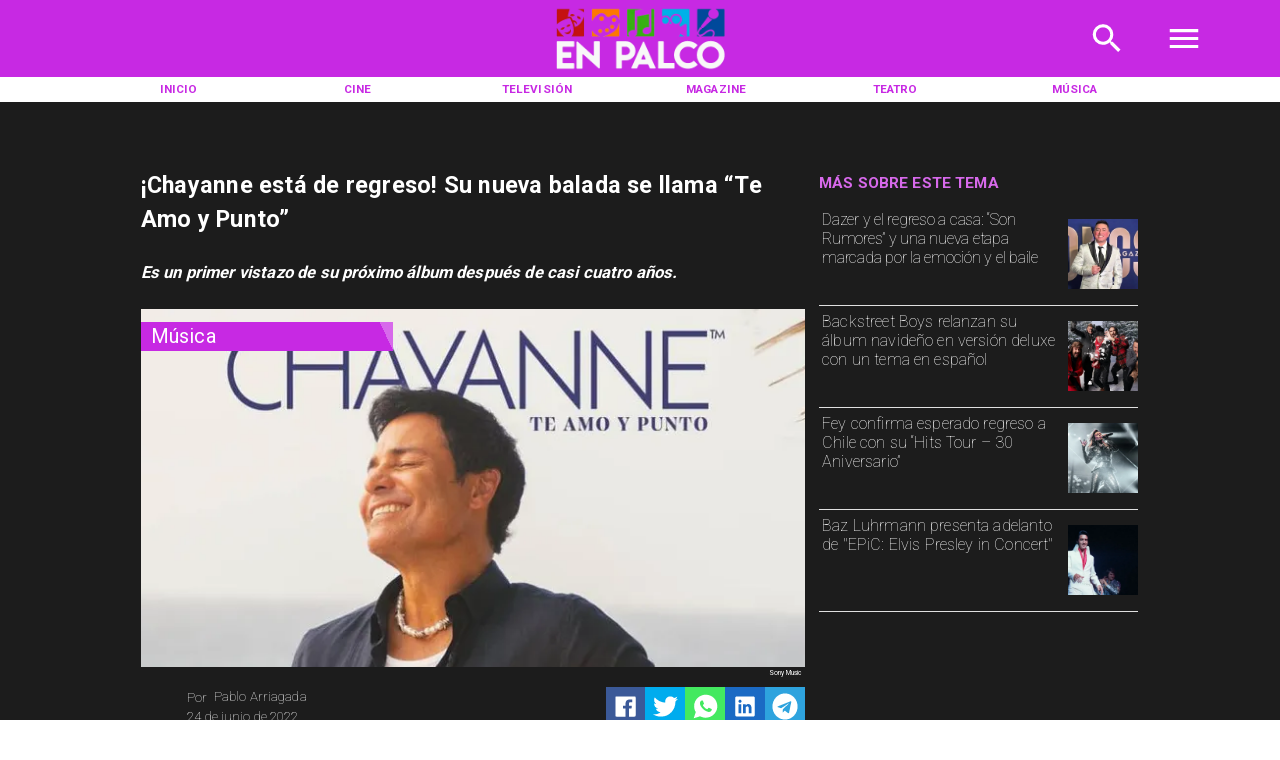

--- FILE ---
content_type: text/html; charset=utf-8
request_url: https://www.enpalco.cl/musica/chayanne-esta-de-regreso-su-nueva-balada-se-llama-te-amo-y-punto/2022/06/24/62b5d974c2c263000af53545
body_size: 41988
content:
<!DOCTYPE html><html lang="es-CL"><head><link rel="preload" as="style" href="https://s3-mspro.nyc3.cdn.digitaloceanspaces.com/tenant/5fa074d97fd7050d262f0f49/templates/64ef4f9d7cae9cb485ee766a/styles/publish/lg.css?v=1693411521"/><meta charSet="utf-8"/><meta name="viewport" content="width=device-width, initial-scale=1, maximum-scale=5"/><link rel="alternative" type="application/rss+xml" title="En Palco RSS Feed" href="/rss/feed"/><link rel="alternative" type="application/atom+xml" title="En Palco Atom Feed" href="/rss/atom"/><style>
                :root {
                  --primaryTitle: #ffffffff;
                  --secondaryTitle: #1c1c1cff;
                  --primary: #c729e3ff;
                  --secondary: #d769ebff;
                  --error: #dd7eeeff;
                  --warning: #ffffffff;
                  --info: #9f20b5ff;
                  --success: #eebef6ff;

                  --Primary: Roboto;
                  --Secondary: PT Serif;
                  --Corporate: undefined;
                  --Heading: undefined;
                  --SubHeading: undefined;
                  --Body: undefined;
                  --Caption: undefined;
                 }

                 .music-player-panel .audio-title, .music-player-panel .duration {
                  font-family: var(--Primary);
                 }
                  </style><link class="template-link-css" rel="stylesheet" href="https://s3-mspro.nyc3.cdn.digitaloceanspaces.com/tenant/5fa074d97fd7050d262f0f49/templates/64ef4f9d7cae9cb485ee766a/styles/publish/lg.css?v=1693411521"/><noscript><link rel="stylesheet" href="https://s3-mspro.nyc3.cdn.digitaloceanspaces.com/tenant/5fa074d97fd7050d262f0f49/templates/64ef4f9d7cae9cb485ee766a/styles/publish/lg.css?v=1693411521" /></noscript><title>¡Chayanne está de regreso! Su nueva balada se llama “Te Amo y Punto”</title><meta name="robots" content="index,follow,max-snippet:300,max-image-preview:large,max-video-preview:60"/><meta name="description" content="Es un primer vistazo de su próximo álbum después de casi cuatro años."/><link rel="alternate"/><meta name="twitter:card" content="summary_large_image"/><meta name="twitter:site" content="https://twitter.com/en_palco"/><meta property="fb:app_id" content="573880000977363"/><meta property="og:title" content="¡Chayanne está de regreso! Su nueva balada se llama “Te Amo y Punto”"/><meta property="og:description" content="Es un primer vistazo de su próximo álbum después de casi cuatro años."/><meta property="og:url" content="https://www.enpalco.cl/musica/chayanne-esta-de-regreso-su-nueva-balada-se-llama-te-amo-y-punto/2022/06/24/62b5d974c2c263000af53545"/><meta property="og:type" content="article"/><meta property="article:published_time" content="2022-06-24T11:28:00-04:00"/><meta property="article:modified_time" content="2023-05-23T02:42:25-04:00"/><meta property="article:author" content="https://www.enpalco.cl/autor/pablo-arriagada"/><meta property="article:tag" content="chayanne"/><meta property="article:tag" content="chayanne, un conquistador"/><meta property="article:tag" content="Te amo y punto"/><meta property="og:image" content="https://s3-mspro.nyc3.cdn.digitaloceanspaces.com/tenant/5fa074d97fd7050d262f0f49/mediaLibrary/photo/db79f708-47b4-4133-a68a-a5df34375287-extra-large-standard-q100.jpeg"/><meta property="og:image:alt" content="chayanne"/><meta property="og:locale" content="es_CL"/><meta property="og:site_name" content="En Palco"/><link rel="canonical" href="https://www.enpalco.cl/musica/chayanne-esta-de-regreso-su-nueva-balada-se-llama-te-amo-y-punto/2022/06/24/62b5d974c2c263000af53545"/><meta name="theme-color"/><meta name="google-site-verification"/><meta name="keywords" content="Chayanne, Te amo y punto"/><meta property="og:updated_time" content="2023-05-23T02:42:25-04:00"/><link rel="icon" href="https://s3-mspro.nyc3.cdn.digitaloceanspaces.com/tenant/5fa074d97fd7050d262f0f49/mediaLibrary/photo/4cb28c48-75d6-4317-b2ac-895a067674e9-icon-small-standard-q100.png" sizes="16x16"/><link rel="apple-touch-icon" href="https://s3-mspro.nyc3.cdn.digitaloceanspaces.com/tenant/5fa074d97fd7050d262f0f49/mediaLibrary/photo/4cb28c48-75d6-4317-b2ac-895a067674e9-icon-large-standard-q100.png" sizes="32x32"/><script type="application/ld+json">{"@context":"https://schema.org","@type":"Organization","@id":"https://www.enpalco.cl","logo":"https://s3-mspro.nyc3.cdn.digitaloceanspaces.com/tenant/5fa074d97fd7050d262f0f49/mediaLibrary/photo/985d758c-b8c3-4c9c-a690-5fadf11eef20-extra-large-standard-q100.png?v=1693336800","legalName":"En Palco","name":"En Palco","url":"https://www.enpalco.cl","sameAs":["https://www.facebook.com/En-Palco-103382971680579","https://twitter.com/en_palco","https://www.instagram.com/enpalco.cl/","https://www.youtube.com/channel/UCeDbDwjXb_xfMKxw69xt1fw?view_as=subscriber","https://www.enpalco.cl/rss/feed"]}</script><script type="application/ld+json">{"@context":"https://schema.org","@type":"BreadcrumbList","itemListElement":[{"@type":"ListItem","position":1,"item":{"@id":"https://www.enpalco.cl","name":"Home"}},{"@type":"ListItem","position":2,"item":{"@id":"https://www.enpalco.cl/musica/chayanne-esta-de-regreso-su-nueva-balada-se-llama-te-amo-y-punto","name":"musica"}},{"@type":"ListItem","position":3,"item":{"@id":"https://www.enpalco.cl/musica/chayanne-esta-de-regreso-su-nueva-balada-se-llama-te-amo-y-punto/2022","name":"chayanne-esta-de-regreso-su-nueva-balada-se-llama-te-amo-y-punto"}},{"@type":"ListItem","position":4,"item":{"@id":"https://www.enpalco.cl/musica/chayanne-esta-de-regreso-su-nueva-balada-se-llama-te-amo-y-punto/2022/06","name":"2022"}},{"@type":"ListItem","position":5,"item":{"@id":"https://www.enpalco.cl/musica/chayanne-esta-de-regreso-su-nueva-balada-se-llama-te-amo-y-punto/2022/06/24","name":"06"}},{"@type":"ListItem","position":6,"item":{"@id":"https://www.enpalco.cl/musica/chayanne-esta-de-regreso-su-nueva-balada-se-llama-te-amo-y-punto/2022/06/24/62b5d974c2c263000af53545","name":"24"}},{"@type":"ListItem","position":7,"item":{"@id":"https://www.enpalco.cl/musica/chayanne-esta-de-regreso-su-nueva-balada-se-llama-te-amo-y-punto/2022/06/24/62b5d974c2c263000af53545","name":"62b5d974c2c263000af53545"}}]}</script><script type="application/ld+json">{"@context":"https://schema.org","@type":"Organization","url":"https://www.enpalco.cl","logo":"https://s3-mspro.nyc3.cdn.digitaloceanspaces.com/tenant/5fa074d97fd7050d262f0f49/mediaLibrary/photo/985d758c-b8c3-4c9c-a690-5fadf11eef20-extra-large-standard-q100.png?v=1693336800","contactPoint":[{"contactType":"Contacto","areaServed":"CL","availableLanguage":["Spanish"],"@type":"ContactPoint"}]}</script><script type="application/ld+json">{"@context":"https://schema.org","@type":"Organization","logo":"https://s3-mspro.nyc3.cdn.digitaloceanspaces.com/tenant/5fa074d97fd7050d262f0f49/mediaLibrary/photo/985d758c-b8c3-4c9c-a690-5fadf11eef20-extra-large-standard-q100.png?v=1693336800","url":"https://www.enpalco.cl"}</script><script type="application/ld+json">{"@context":"https://schema.org","@type":"Brand","@id":"https://www.enpalco.cl","slogan":"En Palco - Sitio de cultura y espectáculos chileno","logo":"https://s3-mspro.nyc3.cdn.digitaloceanspaces.com/tenant/5fa074d97fd7050d262f0f49/mediaLibrary/photo/985d758c-b8c3-4c9c-a690-5fadf11eef20-extra-large-standard-q100.png?v=1693336800"}</script><script type="application/ld+json">{"@context":"https://schema.org","@type":"ImageObject","contentUrl":"https://s3-mspro.nyc3.cdn.digitaloceanspaces.com/tenant/5fa074d97fd7050d262f0f49/mediaLibrary/photo/db79f708-47b4-4133-a68a-a5df34375287-extra-large-standard-q100.jpeg","creator":{"@type":"Person","name":"chayanne"},"copyrightNotice":"En Palco","creditText":"Sony Music","license":"https://www.enpalco.cl","acquireLicensePage":"https://www.enpalco.cl"}</script><link rel="preload" href="https://s3-mspro.nyc3.cdn.digitaloceanspaces.com/tenant/5fa074d97fd7050d262f0f49/mediaLibrary/photo/db79f708-47b4-4133-a68a-a5df34375287-large-standard-q100.jpeg" as="image"/><link rel="preload" href="https://s3-mspro.nyc3.cdn.digitaloceanspaces.com/tenant/5fa074d97fd7050d262f0f49/mediaLibrary/photo/aee8c013-a62e-4ed5-8bec-b73380d41322-medium-standard-q100.jpeg?v=1768425326" as="image"/><link rel="preload" href="https://s3-mspro.nyc3.cdn.digitaloceanspaces.com/tenant/5fa074d97fd7050d262f0f49/mediaLibrary/photo/a548b224-5a28-4e65-9a28-601e3e3b9768-medium-standard-q100.jpg?v=1766429202" as="image"/><link rel="preload" href="https://s3-mspro.nyc3.cdn.digitaloceanspaces.com/tenant/5fa074d97fd7050d262f0f49/mediaLibrary/photo/7c089f98-2344-4920-ae35-9268a4b07b68-medium-standard-q100.jpg?v=1765386934" as="image"/><link rel="preload" href="https://s3-mspro.nyc3.cdn.digitaloceanspaces.com/tenant/5fa074d97fd7050d262f0f49/mediaLibrary/photo/12205a76-efb7-4bdd-a9ca-9f0cf2257697-medium-standard-q100.png?v=1765308465" as="image"/><link rel="preload" href="https://s3-mspro.nyc3.cdn.digitaloceanspaces.com/tenant/5fa074d97fd7050d262f0f49/mediaLibrary/photo/291ef4e9-0277-45d9-81a9-13108b5442d1-extra-large-standard-q100.png?v=1768413351" as="image"/><link rel="preload" href="https://s3-mspro.nyc3.cdn.digitaloceanspaces.com/tenant/5fa074d97fd7050d262f0f49/mediaLibrary/photo/a155d92f-3f46-49e5-af04-d7cc926a2655-extra-large-standard-q100.jpg?v=1768408833" as="image"/><link rel="preload" href="https://s3-mspro.nyc3.cdn.digitaloceanspaces.com/tenant/5fa074d97fd7050d262f0f49/mediaLibrary/photo/a098bd94-7ab9-42d5-9642-b67cb82f7280-extra-large-standard-q100.png?v=1768269279" as="image"/><link rel="preload" href="https://s3-mspro.nyc3.cdn.digitaloceanspaces.com/tenant/5fa074d97fd7050d262f0f49/mediaLibrary/photo/aee8c013-a62e-4ed5-8bec-b73380d41322-extra-large-standard-q100.jpeg?v=1768425326" as="image"/><link rel="preload" href="https://s3-mspro.nyc3.cdn.digitaloceanspaces.com/tenant/5fa074d97fd7050d262f0f49/mediaLibrary/photo/985d758c-b8c3-4c9c-a690-5fadf11eef20-extra-large-standard-q100.png?v=1693336800" as="image"/><meta name="next-head-count" content="52"/><meta charSet="utf-8"/><meta name="emotion-insertion-point" content=""/><link rel="preconnect" href="https://s3-mspro.nyc3.cdn.digitaloceanspaces.com"/><link rel="preconnect" href="https://www.googletagmanager.com"/><link rel="preconnect" href="https://fonts.googleapis.com"/><link rel="preconnect" href="https://securepubads.g.doubleclick.net"/><link rel="stylesheet" crossorigin="anonymous" data-href="https://fonts.googleapis.com/css2?family=Anton&amp;family=PT+Serif:ital,wght@0,400;0,700;1,400;1,700&amp;display=swap&amp;family=Antonio:wght@100;200;300;400;500;600;700&amp;family=Merriweather+Sans:ital,wght@0,300;0,400;0,500;0,600;0,700;0,800;1,300;1,400;1,500;1,600;1,700;1,800&amp;family=Montserrat:ital,wght@0,100;0,200;0,300;0,400;0,500;0,600;0,700;0,800;0,900;1,100;1,200;1,300;1,400;1,500;1,600;1,700;1,800;1,900&amp;family=Open+Sans:ital,wght@0,300;0,400;0,500;0,600;0,700;0,800;1,300;1,400;1,500;1,600;1,700;1,800&amp;family=Oswald:wght@200;300;400;500;600;700&amp;family=Roboto+Slab:wght@100;300;400;500;600;700;800;900&amp;family=Cinzel:wght@400;500;600;700;800;900&amp;Alegreya:wght@400;500;600;700;800;900&amp;family=Lato:wght@100;300;400;700;900&amp;family=Merriweather:wght@300;400;700;900&amp;family=Poppins:wght@100;200;300;400;500;600;700;800;900&amp;family=Raleway:wght@100;200;300;400;500;600;700;800;900&amp;family=Roboto+Condensed:wght@300;400;700&amp;family=Roboto:wght@100;300;400;500;700;900&amp;family=Playfair+Display:wght@400;500;600;700;800;900&amp;display=swap"/><link rel="preconnect" href="https://fonts.gstatic.com" crossorigin /><script type="application/ld+json" data-nscript="beforeInteractive">{"@context":"https://schema.org","@type":"NewsArticle","mainEntityOfPage":{"@type":"WebPage","@id":"https://www.enpalco.cl/musica/chayanne-esta-de-regreso-su-nueva-balada-se-llama-te-amo-y-punto/2022/06/24/62b5d974c2c263000af53545"},"headline":"¡Chayanne está de regreso! Su nueva balada se llama “Te Amo y Punto”","image":{"@type":"ImageObject","url":"https://s3-mspro.nyc3.cdn.digitaloceanspaces.com/tenant/5fa074d97fd7050d262f0f49/mediaLibrary/photo/db79f708-47b4-4133-a68a-a5df34375287-extra-large-standard-q100.jpeg","caption":"Sony Music","description":"chayanne"},"datePublished":"2022-06-24T11:28:00-04:00","dateModified":"2023-05-23T02:42:25-04:00","keywords":"Chayanne, Te amo y punto","author":{"@type":"Person","url":"https://www.enpalco.cl/autor/pablo-arriagada","name":"Pablo Arriagada"},"publisher":{"@type":"Organization","name":"En Palco","logo":{"@type":"ImageObject","url":"https://s3-mspro.nyc3.cdn.digitaloceanspaces.com/tenant/5fa074d97fd7050d262f0f49/mediaLibrary/photo/985d758c-b8c3-4c9c-a690-5fadf11eef20-extra-large-standard-q100.png?v=1693336800"},"sameAs":["https://www.facebook.com/En-Palco-103382971680579","https://twitter.com/en_palco","https://www.instagram.com/enpalco.cl/","https://www.youtube.com/channel/UCeDbDwjXb_xfMKxw69xt1fw?view_as=subscriber","https://www.enpalco.cl/rss/feed"]},"description":"Es un primer vistazo de su próximo álbum después de casi cuatro años.","articleSection":"Música","articleBody":"El artista puertorriqueño Chayanne durante varios días utilizó sus redes sociales para anunciar a toda su fanaticada que vuelve en gloria y majestad al mundo musical. Finalmente, este viernes publicó “Te amo y punto” , una nueva balada romántica con la que pretende conquistar el corazón de muchos y arrancar suspiros. Después de casi cuatro años de pausa, la superestrella del pop latino interpreta nuevamente una sutil y bella canción llena de emoción y sentimientos. Este nuevo single ya está disponible en todas las plataformas de música digital. Chayanne comentó que la canción fue el producto de la creación de un gran grupo de profesionales, y se basa en el sentimiento más noble que podemos sentir en la vida: el amor. Asegura que es el primer tema de su próximo disco y una muestra de un gran trabajo que irán revelando de a poco. Con más de 24 álbumes a la fecha, cuatro veces nominado al Grammy y con sus fans haciendo campaña para que venga al Festival de la Canción de Viña del Mar 2023, Chayanne está más vivo que nunca. ¿qué esperas para escuchar su nuevo hit y ver su video?","inLanguage":"es-ES"}</script><script type="application/ld+json" data-nscript="beforeInteractive">{"@context":"https://schema.org","@type":"ItemList","name":"Últimas Notícias y destacados","itemListElement":[{"@type":"ListItem","position":1,"url":"https://www.enpalco.cl/categoria/musica/dazer-regreso-casa-rumores-etapa-marcada-emocion-baile","name":"Dazer y el regreso a casa: “Son Rumores” y una nueva etapa marcada por la emoción y el baile","image":"https://s3-mspro.nyc3.cdn.digitaloceanspaces.com/tenant/5fa074d97fd7050d262f0f49/mediaLibrary/photo/aee8c013-a62e-4ed5-8bec-b73380d41322-extra-large-standard-q100.jpeg?v=1768425326"},{"@type":"ListItem","position":2,"url":"https://www.enpalco.cl/categoria/musica/backstreet-boys-relanzan-album-navideno-version-deluxe-tema-espanol","name":"Backstreet Boys relanzan su álbum navideño en versión deluxe con un tema en español","image":"https://s3-mspro.nyc3.cdn.digitaloceanspaces.com/tenant/5fa074d97fd7050d262f0f49/mediaLibrary/photo/a548b224-5a28-4e65-9a28-601e3e3b9768-extra-large-standard-q100.jpg?v=1766429202"},{"@type":"ListItem","position":3,"url":"https://www.enpalco.cl/categoria/musica/fey-confirma-esperado-regreso-chile-hits-tour-30-aniversario","name":"Fey confirma esperado regreso a Chile con su “Hits Tour – 30 Aniversario”","image":"https://s3-mspro.nyc3.cdn.digitaloceanspaces.com/tenant/5fa074d97fd7050d262f0f49/mediaLibrary/photo/7c089f98-2344-4920-ae35-9268a4b07b68-extra-large-standard-q100.jpg?v=1765386934"},{"@type":"ListItem","position":4,"url":"https://www.enpalco.cl/categoria/cine/baz-luhrmann-presenta-adelanto-epic-elvis-presley-in-concert","name":"Baz Luhrmann presenta adelanto de EPiC: Elvis Presley in Concert","image":"https://s3-mspro.nyc3.cdn.digitaloceanspaces.com/tenant/5fa074d97fd7050d262f0f49/mediaLibrary/photo/12205a76-efb7-4bdd-a9ca-9f0cf2257697-extra-large-standard-q100.png?v=1765308465"},{"@type":"ListItem","position":5,"url":"https://www.enpalco.cl/categoria/musica/regresa-chile-banda-death-metal-obituary","name":"Regresa a Chile la banda de death metal Obituary","image":"https://s3-mspro.nyc3.cdn.digitaloceanspaces.com/tenant/5fa074d97fd7050d262f0f49/mediaLibrary/photo/b40d3876-f4e4-4fad-a643-3d101c1c4247-extra-large-standard-q100.jpg?v=1764965534"}]}</script><script type="application/ld+json" data-nscript="beforeInteractive">{"@context":"https://schema.org","@type":"WebSite","url":"https://www.enpalco.cl","potentialAction":{"@type":"SearchAction","target":"https://www.enpalco.cl/buscar?q={search_term_string}","query-input":"required name=search_term_string"}}</script><link rel="preload" href="/_next/static/css/39a42536b58430f6.css" as="style"/><link rel="stylesheet" href="/_next/static/css/39a42536b58430f6.css" data-n-g=""/><noscript data-n-css=""></noscript><script defer="" nomodule="" src="/_next/static/chunks/polyfills-c67a75d1b6f99dc8.js"></script><script src="https://securepubads.g.doubleclick.net/tag/js/gpt.js" defer="" data-nscript="beforeInteractive"></script><script src="https://pagead2.googlesyndication.com/pagead/js/adsbygoogle.js" defer="" data-nscript="beforeInteractive"></script><script src="https://www.googletagmanager.com/gtag/js?id=G-JL55RQV52H" defer="" data-nscript="beforeInteractive"></script><script data-cfasync="false" src="https://cmp.gatekeeperconsent.com/min.js" defer="" data-nscript="beforeInteractive"></script><script data-cfasync="false" src="https://the.gatekeeperconsent.com/cmp.min.js" defer="" data-nscript="beforeInteractive"></script><script src="https://www.ezojs.com/ezoic/sa.min.js" defer="" data-nscript="beforeInteractive"></script><script src="/_next/static/chunks/webpack-6a30fc555e0afd4c.js" defer=""></script><script src="/_next/static/chunks/framework-314c182fa7e2bf37.js" defer=""></script><script src="/_next/static/chunks/main-8a01eb95448581a5.js" defer=""></script><script src="/_next/static/chunks/pages/_app-06c7e5d3e6ead7a2.js" defer=""></script><script src="/_next/static/chunks/2852872c-304323d344ff1d1e.js" defer=""></script><script src="/_next/static/chunks/4148-8516a8aff948bf71.js" defer=""></script><script src="/_next/static/chunks/2458-db2a008f450ec0e0.js" defer=""></script><script src="/_next/static/chunks/4558-9588783eccdd58ed.js" defer=""></script><script src="/_next/static/chunks/pages/%5B%5B...slug%5D%5D-76b36ba183c403dd.js" defer=""></script><script src="/_next/static/build/_buildManifest.js" defer=""></script><script src="/_next/static/build/_ssgManifest.js" defer=""></script><style data-href="https://fonts.googleapis.com/css2?family=Anton&family=PT+Serif:ital,wght@0,400;0,700;1,400;1,700&display=swap&family=Antonio:wght@100;200;300;400;500;600;700&family=Merriweather+Sans:ital,wght@0,300;0,400;0,500;0,600;0,700;0,800;1,300;1,400;1,500;1,600;1,700;1,800&family=Montserrat:ital,wght@0,100;0,200;0,300;0,400;0,500;0,600;0,700;0,800;0,900;1,100;1,200;1,300;1,400;1,500;1,600;1,700;1,800;1,900&family=Open+Sans:ital,wght@0,300;0,400;0,500;0,600;0,700;0,800;1,300;1,400;1,500;1,600;1,700;1,800&family=Oswald:wght@200;300;400;500;600;700&family=Roboto+Slab:wght@100;300;400;500;600;700;800;900&family=Cinzel:wght@400;500;600;700;800;900&Alegreya:wght@400;500;600;700;800;900&family=Lato:wght@100;300;400;700;900&family=Merriweather:wght@300;400;700;900&family=Poppins:wght@100;200;300;400;500;600;700;800;900&family=Raleway:wght@100;200;300;400;500;600;700;800;900&family=Roboto+Condensed:wght@300;400;700&family=Roboto:wght@100;300;400;500;700;900&family=Playfair+Display:wght@400;500;600;700;800;900&display=swap">@font-face{font-family:'Anton';font-style:normal;font-weight:400;font-display:swap;src:url(https://fonts.gstatic.com/l/font?kit=1Ptgg87LROyAm0K3&skey=3e16a04254d4c9b3&v=v27) format('woff')}@font-face{font-family:'Antonio';font-style:normal;font-weight:100;font-display:swap;src:url(https://fonts.gstatic.com/l/font?kit=gNMbW3NwSYq_9WD34ngK5F8vR8T0PVxx8BtL&skey=fdde242b8901f158&v=v22) format('woff')}@font-face{font-family:'Antonio';font-style:normal;font-weight:200;font-display:swap;src:url(https://fonts.gstatic.com/l/font?kit=gNMbW3NwSYq_9WD34ngK5F8vR8T0PVzx8RtL&skey=fdde242b8901f158&v=v22) format('woff')}@font-face{font-family:'Antonio';font-style:normal;font-weight:300;font-display:swap;src:url(https://fonts.gstatic.com/l/font?kit=gNMbW3NwSYq_9WD34ngK5F8vR8T0PVwv8RtL&skey=fdde242b8901f158&v=v22) format('woff')}@font-face{font-family:'Antonio';font-style:normal;font-weight:400;font-display:swap;src:url(https://fonts.gstatic.com/l/font?kit=gNMbW3NwSYq_9WD34ngK5F8vR8T0PVxx8RtL&skey=fdde242b8901f158&v=v22) format('woff')}@font-face{font-family:'Antonio';font-style:normal;font-weight:500;font-display:swap;src:url(https://fonts.gstatic.com/l/font?kit=gNMbW3NwSYq_9WD34ngK5F8vR8T0PVxD8RtL&skey=fdde242b8901f158&v=v22) format('woff')}@font-face{font-family:'Antonio';font-style:normal;font-weight:600;font-display:swap;src:url(https://fonts.gstatic.com/l/font?kit=gNMbW3NwSYq_9WD34ngK5F8vR8T0PVyv9htL&skey=fdde242b8901f158&v=v22) format('woff')}@font-face{font-family:'Antonio';font-style:normal;font-weight:700;font-display:swap;src:url(https://fonts.gstatic.com/l/font?kit=gNMbW3NwSYq_9WD34ngK5F8vR8T0PVyW9htL&skey=fdde242b8901f158&v=v22) format('woff')}@font-face{font-family:'Cinzel';font-style:normal;font-weight:400;font-display:swap;src:url(https://fonts.gstatic.com/l/font?kit=8vIU7ww63mVu7gtR-kwKxNvkNOjw-tbnTYk&skey=f319ae43d1034808&v=v26) format('woff')}@font-face{font-family:'Cinzel';font-style:normal;font-weight:500;font-display:swap;src:url(https://fonts.gstatic.com/l/font?kit=8vIU7ww63mVu7gtR-kwKxNvkNOjw-uTnTYk&skey=f319ae43d1034808&v=v26) format('woff')}@font-face{font-family:'Cinzel';font-style:normal;font-weight:600;font-display:swap;src:url(https://fonts.gstatic.com/l/font?kit=8vIU7ww63mVu7gtR-kwKxNvkNOjw-gjgTYk&skey=f319ae43d1034808&v=v26) format('woff')}@font-face{font-family:'Cinzel';font-style:normal;font-weight:700;font-display:swap;src:url(https://fonts.gstatic.com/l/font?kit=8vIU7ww63mVu7gtR-kwKxNvkNOjw-jHgTYk&skey=f319ae43d1034808&v=v26) format('woff')}@font-face{font-family:'Cinzel';font-style:normal;font-weight:800;font-display:swap;src:url(https://fonts.gstatic.com/l/font?kit=8vIU7ww63mVu7gtR-kwKxNvkNOjw-lbgTYk&skey=f319ae43d1034808&v=v26) format('woff')}@font-face{font-family:'Cinzel';font-style:normal;font-weight:900;font-display:swap;src:url(https://fonts.gstatic.com/l/font?kit=8vIU7ww63mVu7gtR-kwKxNvkNOjw-n_gTYk&skey=f319ae43d1034808&v=v26) format('woff')}@font-face{font-family:'Lato';font-style:normal;font-weight:100;font-display:swap;src:url(https://fonts.gstatic.com/l/font?kit=S6u8w4BMUTPHh30wWA&skey=cfa1ba7b04a1ba34&v=v25) format('woff')}@font-face{font-family:'Lato';font-style:normal;font-weight:300;font-display:swap;src:url(https://fonts.gstatic.com/l/font?kit=S6u9w4BMUTPHh7USeww&skey=91f32e07d083dd3a&v=v25) format('woff')}@font-face{font-family:'Lato';font-style:normal;font-weight:400;font-display:swap;src:url(https://fonts.gstatic.com/l/font?kit=S6uyw4BMUTPHvxo&skey=2d58b92a99e1c086&v=v25) format('woff')}@font-face{font-family:'Lato';font-style:normal;font-weight:700;font-display:swap;src:url(https://fonts.gstatic.com/l/font?kit=S6u9w4BMUTPHh6UVeww&skey=3480a19627739c0d&v=v25) format('woff')}@font-face{font-family:'Lato';font-style:normal;font-weight:900;font-display:swap;src:url(https://fonts.gstatic.com/l/font?kit=S6u9w4BMUTPHh50Xeww&skey=d01acf708cb3b73b&v=v25) format('woff')}@font-face{font-family:'Merriweather';font-style:normal;font-weight:300;font-stretch:normal;font-display:swap;src:url(https://fonts.gstatic.com/l/font?kit=u-4D0qyriQwlOrhSvowK_l5UcA6zuSYEqOzpPe3HOZJ5eX1WtLaQwmYiScCmDxhtNOKl8yDrgCcqEA&skey=379c1eccf863c625&v=v33) format('woff')}@font-face{font-family:'Merriweather';font-style:normal;font-weight:400;font-stretch:normal;font-display:swap;src:url(https://fonts.gstatic.com/l/font?kit=u-4D0qyriQwlOrhSvowK_l5UcA6zuSYEqOzpPe3HOZJ5eX1WtLaQwmYiScCmDxhtNOKl8yDr3icqEA&skey=379c1eccf863c625&v=v33) format('woff')}@font-face{font-family:'Merriweather';font-style:normal;font-weight:700;font-stretch:normal;font-display:swap;src:url(https://fonts.gstatic.com/l/font?kit=u-4D0qyriQwlOrhSvowK_l5UcA6zuSYEqOzpPe3HOZJ5eX1WtLaQwmYiScCmDxhtNOKl8yDrOSAqEA&skey=379c1eccf863c625&v=v33) format('woff')}@font-face{font-family:'Merriweather';font-style:normal;font-weight:900;font-stretch:normal;font-display:swap;src:url(https://fonts.gstatic.com/l/font?kit=u-4D0qyriQwlOrhSvowK_l5UcA6zuSYEqOzpPe3HOZJ5eX1WtLaQwmYiScCmDxhtNOKl8yDrdyAqEA&skey=379c1eccf863c625&v=v33) format('woff')}@font-face{font-family:'Merriweather Sans';font-style:italic;font-weight:300;font-display:swap;src:url(https://fonts.gstatic.com/l/font?kit=2-cM9IRs1JiJN1FRAMjTN5zd9vgsFHXwWDvLBsPDdpWMaq2TzesB&skey=72a671c1f23a2f55&v=v28) format('woff')}@font-face{font-family:'Merriweather Sans';font-style:italic;font-weight:400;font-display:swap;src:url(https://fonts.gstatic.com/l/font?kit=2-cM9IRs1JiJN1FRAMjTN5zd9vgsFHXwWDvLBsPDdpWMaq3NzesB&skey=72a671c1f23a2f55&v=v28) format('woff')}@font-face{font-family:'Merriweather Sans';font-style:italic;font-weight:500;font-display:swap;src:url(https://fonts.gstatic.com/l/font?kit=2-cM9IRs1JiJN1FRAMjTN5zd9vgsFHXwWDvLBsPDdpWMaq3_zesB&skey=72a671c1f23a2f55&v=v28) format('woff')}@font-face{font-family:'Merriweather Sans';font-style:italic;font-weight:600;font-display:swap;src:url(https://fonts.gstatic.com/l/font?kit=2-cM9IRs1JiJN1FRAMjTN5zd9vgsFHXwWDvLBsPDdpWMaq0TyusB&skey=72a671c1f23a2f55&v=v28) format('woff')}@font-face{font-family:'Merriweather Sans';font-style:italic;font-weight:700;font-display:swap;src:url(https://fonts.gstatic.com/l/font?kit=2-cM9IRs1JiJN1FRAMjTN5zd9vgsFHXwWDvLBsPDdpWMaq0qyusB&skey=72a671c1f23a2f55&v=v28) format('woff')}@font-face{font-family:'Merriweather Sans';font-style:italic;font-weight:800;font-display:swap;src:url(https://fonts.gstatic.com/l/font?kit=2-cM9IRs1JiJN1FRAMjTN5zd9vgsFHXwWDvLBsPDdpWMaq1NyusB&skey=72a671c1f23a2f55&v=v28) format('woff')}@font-face{font-family:'Merriweather Sans';font-style:normal;font-weight:300;font-display:swap;src:url(https://fonts.gstatic.com/l/font?kit=2-cO9IRs1JiJN1FRAMjTN5zd9vgsFF_5asQTb6hZ2JKZ_O4ljQ&skey=d5dbcab03e19f051&v=v28) format('woff')}@font-face{font-family:'Merriweather Sans';font-style:normal;font-weight:400;font-display:swap;src:url(https://fonts.gstatic.com/l/font?kit=2-cO9IRs1JiJN1FRAMjTN5zd9vgsFF_5asQTb6hZ2JKZou4ljQ&skey=d5dbcab03e19f051&v=v28) format('woff')}@font-face{font-family:'Merriweather Sans';font-style:normal;font-weight:500;font-display:swap;src:url(https://fonts.gstatic.com/l/font?kit=2-cO9IRs1JiJN1FRAMjTN5zd9vgsFF_5asQTb6hZ2JKZkO4ljQ&skey=d5dbcab03e19f051&v=v28) format('woff')}@font-face{font-family:'Merriweather Sans';font-style:normal;font-weight:600;font-display:swap;src:url(https://fonts.gstatic.com/l/font?kit=2-cO9IRs1JiJN1FRAMjTN5zd9vgsFF_5asQTb6hZ2JKZfOkljQ&skey=d5dbcab03e19f051&v=v28) format('woff')}@font-face{font-family:'Merriweather Sans';font-style:normal;font-weight:700;font-display:swap;src:url(https://fonts.gstatic.com/l/font?kit=2-cO9IRs1JiJN1FRAMjTN5zd9vgsFF_5asQTb6hZ2JKZRekljQ&skey=d5dbcab03e19f051&v=v28) format('woff')}@font-face{font-family:'Merriweather Sans';font-style:normal;font-weight:800;font-display:swap;src:url(https://fonts.gstatic.com/l/font?kit=2-cO9IRs1JiJN1FRAMjTN5zd9vgsFF_5asQTb6hZ2JKZIukljQ&skey=d5dbcab03e19f051&v=v28) format('woff')}@font-face{font-family:'Montserrat';font-style:italic;font-weight:100;font-display:swap;src:url(https://fonts.gstatic.com/l/font?kit=JTUFjIg1_i6t8kCHKm459Wx7xQYXK0vOoz6jq6R8aXw&skey=2d3c1187d5eede0f&v=v31) format('woff')}@font-face{font-family:'Montserrat';font-style:italic;font-weight:200;font-display:swap;src:url(https://fonts.gstatic.com/l/font?kit=JTUFjIg1_i6t8kCHKm459Wx7xQYXK0vOoz6jqyR9aXw&skey=2d3c1187d5eede0f&v=v31) format('woff')}@font-face{font-family:'Montserrat';font-style:italic;font-weight:300;font-display:swap;src:url(https://fonts.gstatic.com/l/font?kit=JTUFjIg1_i6t8kCHKm459Wx7xQYXK0vOoz6jq_p9aXw&skey=2d3c1187d5eede0f&v=v31) format('woff')}@font-face{font-family:'Montserrat';font-style:italic;font-weight:400;font-display:swap;src:url(https://fonts.gstatic.com/l/font?kit=JTUFjIg1_i6t8kCHKm459Wx7xQYXK0vOoz6jq6R9aXw&skey=2d3c1187d5eede0f&v=v31) format('woff')}@font-face{font-family:'Montserrat';font-style:italic;font-weight:500;font-display:swap;src:url(https://fonts.gstatic.com/l/font?kit=JTUFjIg1_i6t8kCHKm459Wx7xQYXK0vOoz6jq5Z9aXw&skey=2d3c1187d5eede0f&v=v31) format('woff')}@font-face{font-family:'Montserrat';font-style:italic;font-weight:600;font-display:swap;src:url(https://fonts.gstatic.com/l/font?kit=JTUFjIg1_i6t8kCHKm459Wx7xQYXK0vOoz6jq3p6aXw&skey=2d3c1187d5eede0f&v=v31) format('woff')}@font-face{font-family:'Montserrat';font-style:italic;font-weight:700;font-display:swap;src:url(https://fonts.gstatic.com/l/font?kit=JTUFjIg1_i6t8kCHKm459Wx7xQYXK0vOoz6jq0N6aXw&skey=2d3c1187d5eede0f&v=v31) format('woff')}@font-face{font-family:'Montserrat';font-style:italic;font-weight:800;font-display:swap;src:url(https://fonts.gstatic.com/l/font?kit=JTUFjIg1_i6t8kCHKm459Wx7xQYXK0vOoz6jqyR6aXw&skey=2d3c1187d5eede0f&v=v31) format('woff')}@font-face{font-family:'Montserrat';font-style:italic;font-weight:900;font-display:swap;src:url(https://fonts.gstatic.com/l/font?kit=JTUFjIg1_i6t8kCHKm459Wx7xQYXK0vOoz6jqw16aXw&skey=2d3c1187d5eede0f&v=v31) format('woff')}@font-face{font-family:'Montserrat';font-style:normal;font-weight:100;font-display:swap;src:url(https://fonts.gstatic.com/l/font?kit=JTUHjIg1_i6t8kCHKm4532VJOt5-QNFgpCtr6Uw9&skey=7bc19f711c0de8f&v=v31) format('woff')}@font-face{font-family:'Montserrat';font-style:normal;font-weight:200;font-display:swap;src:url(https://fonts.gstatic.com/l/font?kit=JTUHjIg1_i6t8kCHKm4532VJOt5-QNFgpCvr6Ew9&skey=7bc19f711c0de8f&v=v31) format('woff')}@font-face{font-family:'Montserrat';font-style:normal;font-weight:300;font-display:swap;src:url(https://fonts.gstatic.com/l/font?kit=JTUHjIg1_i6t8kCHKm4532VJOt5-QNFgpCs16Ew9&skey=7bc19f711c0de8f&v=v31) format('woff')}@font-face{font-family:'Montserrat';font-style:normal;font-weight:400;font-display:swap;src:url(https://fonts.gstatic.com/l/font?kit=JTUHjIg1_i6t8kCHKm4532VJOt5-QNFgpCtr6Ew9&skey=7bc19f711c0de8f&v=v31) format('woff')}@font-face{font-family:'Montserrat';font-style:normal;font-weight:500;font-display:swap;src:url(https://fonts.gstatic.com/l/font?kit=JTUHjIg1_i6t8kCHKm4532VJOt5-QNFgpCtZ6Ew9&skey=7bc19f711c0de8f&v=v31) format('woff')}@font-face{font-family:'Montserrat';font-style:normal;font-weight:600;font-display:swap;src:url(https://fonts.gstatic.com/l/font?kit=JTUHjIg1_i6t8kCHKm4532VJOt5-QNFgpCu170w9&skey=7bc19f711c0de8f&v=v31) format('woff')}@font-face{font-family:'Montserrat';font-style:normal;font-weight:700;font-display:swap;src:url(https://fonts.gstatic.com/l/font?kit=JTUHjIg1_i6t8kCHKm4532VJOt5-QNFgpCuM70w9&skey=7bc19f711c0de8f&v=v31) format('woff')}@font-face{font-family:'Montserrat';font-style:normal;font-weight:800;font-display:swap;src:url(https://fonts.gstatic.com/l/font?kit=JTUHjIg1_i6t8kCHKm4532VJOt5-QNFgpCvr70w9&skey=7bc19f711c0de8f&v=v31) format('woff')}@font-face{font-family:'Montserrat';font-style:normal;font-weight:900;font-display:swap;src:url(https://fonts.gstatic.com/l/font?kit=JTUHjIg1_i6t8kCHKm4532VJOt5-QNFgpCvC70w9&skey=7bc19f711c0de8f&v=v31) format('woff')}@font-face{font-family:'Open Sans';font-style:italic;font-weight:300;font-stretch:normal;font-display:swap;src:url(https://fonts.gstatic.com/l/font?kit=memQYaGs126MiZpBA-UFUIcVXSCEkx2cmqvXlWq8tWZ0Pw86hd0Rk5hkaVQ&skey=743457fe2cc29280&v=v44) format('woff')}@font-face{font-family:'Open Sans';font-style:italic;font-weight:400;font-stretch:normal;font-display:swap;src:url(https://fonts.gstatic.com/l/font?kit=memQYaGs126MiZpBA-UFUIcVXSCEkx2cmqvXlWq8tWZ0Pw86hd0Rk8ZkaVQ&skey=743457fe2cc29280&v=v44) format('woff')}@font-face{font-family:'Open Sans';font-style:italic;font-weight:500;font-stretch:normal;font-display:swap;src:url(https://fonts.gstatic.com/l/font?kit=memQYaGs126MiZpBA-UFUIcVXSCEkx2cmqvXlWq8tWZ0Pw86hd0Rk_RkaVQ&skey=743457fe2cc29280&v=v44) format('woff')}@font-face{font-family:'Open Sans';font-style:italic;font-weight:600;font-stretch:normal;font-display:swap;src:url(https://fonts.gstatic.com/l/font?kit=memQYaGs126MiZpBA-UFUIcVXSCEkx2cmqvXlWq8tWZ0Pw86hd0RkxhjaVQ&skey=743457fe2cc29280&v=v44) format('woff')}@font-face{font-family:'Open Sans';font-style:italic;font-weight:700;font-stretch:normal;font-display:swap;src:url(https://fonts.gstatic.com/l/font?kit=memQYaGs126MiZpBA-UFUIcVXSCEkx2cmqvXlWq8tWZ0Pw86hd0RkyFjaVQ&skey=743457fe2cc29280&v=v44) format('woff')}@font-face{font-family:'Open Sans';font-style:italic;font-weight:800;font-stretch:normal;font-display:swap;src:url(https://fonts.gstatic.com/l/font?kit=memQYaGs126MiZpBA-UFUIcVXSCEkx2cmqvXlWq8tWZ0Pw86hd0Rk0ZjaVQ&skey=743457fe2cc29280&v=v44) format('woff')}@font-face{font-family:'Open Sans';font-style:normal;font-weight:300;font-stretch:normal;font-display:swap;src:url(https://fonts.gstatic.com/l/font?kit=memSYaGs126MiZpBA-UvWbX2vVnXBbObj2OVZyOOSr4dVJWUgsiH0C4k&skey=62c1cbfccc78b4b2&v=v44) format('woff')}@font-face{font-family:'Open Sans';font-style:normal;font-weight:400;font-stretch:normal;font-display:swap;src:url(https://fonts.gstatic.com/l/font?kit=memSYaGs126MiZpBA-UvWbX2vVnXBbObj2OVZyOOSr4dVJWUgsjZ0C4k&skey=62c1cbfccc78b4b2&v=v44) format('woff')}@font-face{font-family:'Open Sans';font-style:normal;font-weight:500;font-stretch:normal;font-display:swap;src:url(https://fonts.gstatic.com/l/font?kit=memSYaGs126MiZpBA-UvWbX2vVnXBbObj2OVZyOOSr4dVJWUgsjr0C4k&skey=62c1cbfccc78b4b2&v=v44) format('woff')}@font-face{font-family:'Open Sans';font-style:normal;font-weight:600;font-stretch:normal;font-display:swap;src:url(https://fonts.gstatic.com/l/font?kit=memSYaGs126MiZpBA-UvWbX2vVnXBbObj2OVZyOOSr4dVJWUgsgH1y4k&skey=62c1cbfccc78b4b2&v=v44) format('woff')}@font-face{font-family:'Open Sans';font-style:normal;font-weight:700;font-stretch:normal;font-display:swap;src:url(https://fonts.gstatic.com/l/font?kit=memSYaGs126MiZpBA-UvWbX2vVnXBbObj2OVZyOOSr4dVJWUgsg-1y4k&skey=62c1cbfccc78b4b2&v=v44) format('woff')}@font-face{font-family:'Open Sans';font-style:normal;font-weight:800;font-stretch:normal;font-display:swap;src:url(https://fonts.gstatic.com/l/font?kit=memSYaGs126MiZpBA-UvWbX2vVnXBbObj2OVZyOOSr4dVJWUgshZ1y4k&skey=62c1cbfccc78b4b2&v=v44) format('woff')}@font-face{font-family:'Oswald';font-style:normal;font-weight:200;font-display:swap;src:url(https://fonts.gstatic.com/l/font?kit=TK3_WkUHHAIjg75cFRf3bXL8LICs13FvgUI&skey=653237e53512d0de&v=v57) format('woff')}@font-face{font-family:'Oswald';font-style:normal;font-weight:300;font-display:swap;src:url(https://fonts.gstatic.com/l/font?kit=TK3_WkUHHAIjg75cFRf3bXL8LICs169vgUI&skey=653237e53512d0de&v=v57) format('woff')}@font-face{font-family:'Oswald';font-style:normal;font-weight:400;font-display:swap;src:url(https://fonts.gstatic.com/l/font?kit=TK3_WkUHHAIjg75cFRf3bXL8LICs1_FvgUI&skey=653237e53512d0de&v=v57) format('woff')}@font-face{font-family:'Oswald';font-style:normal;font-weight:500;font-display:swap;src:url(https://fonts.gstatic.com/l/font?kit=TK3_WkUHHAIjg75cFRf3bXL8LICs18NvgUI&skey=653237e53512d0de&v=v57) format('woff')}@font-face{font-family:'Oswald';font-style:normal;font-weight:600;font-display:swap;src:url(https://fonts.gstatic.com/l/font?kit=TK3_WkUHHAIjg75cFRf3bXL8LICs1y9ogUI&skey=653237e53512d0de&v=v57) format('woff')}@font-face{font-family:'Oswald';font-style:normal;font-weight:700;font-display:swap;src:url(https://fonts.gstatic.com/l/font?kit=TK3_WkUHHAIjg75cFRf3bXL8LICs1xZogUI&skey=653237e53512d0de&v=v57) format('woff')}@font-face{font-family:'PT Serif';font-style:italic;font-weight:400;font-display:swap;src:url(https://fonts.gstatic.com/l/font?kit=EJRTQgYoZZY2vCFuvAFTzrk&skey=caf1b69f1774cae7&v=v19) format('woff')}@font-face{font-family:'PT Serif';font-style:italic;font-weight:700;font-display:swap;src:url(https://fonts.gstatic.com/l/font?kit=EJRQQgYoZZY2vCFuvAFT9gaQVy0&skey=8c21167c941ad566&v=v19) format('woff')}@font-face{font-family:'PT Serif';font-style:normal;font-weight:400;font-display:swap;src:url(https://fonts.gstatic.com/l/font?kit=EJRVQgYoZZY2vCFuvDFS&skey=e37119e9cd703ddf&v=v19) format('woff')}@font-face{font-family:'PT Serif';font-style:normal;font-weight:700;font-display:swap;src:url(https://fonts.gstatic.com/l/font?kit=EJRSQgYoZZY2vCFuvAnt65qW&skey=f3f4fc2f289c7d5b&v=v19) format('woff')}@font-face{font-family:'Playfair Display';font-style:normal;font-weight:400;font-display:swap;src:url(https://fonts.gstatic.com/l/font?kit=nuFvD-vYSZviVYUb_rj3ij__anPXJzDwcbmjWBN2PKdFvUDT&skey=f3b68f0152604ed9&v=v40) format('woff')}@font-face{font-family:'Playfair Display';font-style:normal;font-weight:500;font-display:swap;src:url(https://fonts.gstatic.com/l/font?kit=nuFvD-vYSZviVYUb_rj3ij__anPXJzDwcbmjWBN2PKd3vUDT&skey=f3b68f0152604ed9&v=v40) format('woff')}@font-face{font-family:'Playfair Display';font-style:normal;font-weight:600;font-display:swap;src:url(https://fonts.gstatic.com/l/font?kit=nuFvD-vYSZviVYUb_rj3ij__anPXJzDwcbmjWBN2PKebukDT&skey=f3b68f0152604ed9&v=v40) format('woff')}@font-face{font-family:'Playfair Display';font-style:normal;font-weight:700;font-display:swap;src:url(https://fonts.gstatic.com/l/font?kit=nuFvD-vYSZviVYUb_rj3ij__anPXJzDwcbmjWBN2PKeiukDT&skey=f3b68f0152604ed9&v=v40) format('woff')}@font-face{font-family:'Playfair Display';font-style:normal;font-weight:800;font-display:swap;src:url(https://fonts.gstatic.com/l/font?kit=nuFvD-vYSZviVYUb_rj3ij__anPXJzDwcbmjWBN2PKfFukDT&skey=f3b68f0152604ed9&v=v40) format('woff')}@font-face{font-family:'Playfair Display';font-style:normal;font-weight:900;font-display:swap;src:url(https://fonts.gstatic.com/l/font?kit=nuFvD-vYSZviVYUb_rj3ij__anPXJzDwcbmjWBN2PKfsukDT&skey=f3b68f0152604ed9&v=v40) format('woff')}@font-face{font-family:'Poppins';font-style:normal;font-weight:100;font-display:swap;src:url(https://fonts.gstatic.com/l/font?kit=pxiGyp8kv8JHgFVrLPTedA&skey=57be0781cfb72ecd&v=v24) format('woff')}@font-face{font-family:'Poppins';font-style:normal;font-weight:200;font-display:swap;src:url(https://fonts.gstatic.com/l/font?kit=pxiByp8kv8JHgFVrLFj_V1g&skey=1bdc08fe61c3cc9e&v=v24) format('woff')}@font-face{font-family:'Poppins';font-style:normal;font-weight:300;font-display:swap;src:url(https://fonts.gstatic.com/l/font?kit=pxiByp8kv8JHgFVrLDz8V1g&skey=4aabc5055a39e031&v=v24) format('woff')}@font-face{font-family:'Poppins';font-style:normal;font-weight:400;font-display:swap;src:url(https://fonts.gstatic.com/l/font?kit=pxiEyp8kv8JHgFVrFJM&skey=87759fb096548f6d&v=v24) format('woff')}@font-face{font-family:'Poppins';font-style:normal;font-weight:500;font-display:swap;src:url(https://fonts.gstatic.com/l/font?kit=pxiByp8kv8JHgFVrLGT9V1g&skey=d4526a9b64c21b87&v=v24) format('woff')}@font-face{font-family:'Poppins';font-style:normal;font-weight:600;font-display:swap;src:url(https://fonts.gstatic.com/l/font?kit=pxiByp8kv8JHgFVrLEj6V1g&skey=ce7ef9d62ca89319&v=v24) format('woff')}@font-face{font-family:'Poppins';font-style:normal;font-weight:700;font-display:swap;src:url(https://fonts.gstatic.com/l/font?kit=pxiByp8kv8JHgFVrLCz7V1g&skey=cea76fe63715a67a&v=v24) format('woff')}@font-face{font-family:'Poppins';font-style:normal;font-weight:800;font-display:swap;src:url(https://fonts.gstatic.com/l/font?kit=pxiByp8kv8JHgFVrLDD4V1g&skey=f01e006f58df81ac&v=v24) format('woff')}@font-face{font-family:'Poppins';font-style:normal;font-weight:900;font-display:swap;src:url(https://fonts.gstatic.com/l/font?kit=pxiByp8kv8JHgFVrLBT5V1g&skey=6c361c40a830b323&v=v24) format('woff')}@font-face{font-family:'Raleway';font-style:normal;font-weight:100;font-display:swap;src:url(https://fonts.gstatic.com/l/font?kit=1Ptxg8zYS_SKggPN4iEgvnHyvveLxVvao4CM&skey=30a27f2564731c64&v=v37) format('woff')}@font-face{font-family:'Raleway';font-style:normal;font-weight:200;font-display:swap;src:url(https://fonts.gstatic.com/l/font?kit=1Ptxg8zYS_SKggPN4iEgvnHyvveLxVtaooCM&skey=30a27f2564731c64&v=v37) format('woff')}@font-face{font-family:'Raleway';font-style:normal;font-weight:300;font-display:swap;src:url(https://fonts.gstatic.com/l/font?kit=1Ptxg8zYS_SKggPN4iEgvnHyvveLxVuEooCM&skey=30a27f2564731c64&v=v37) format('woff')}@font-face{font-family:'Raleway';font-style:normal;font-weight:400;font-display:swap;src:url(https://fonts.gstatic.com/l/font?kit=1Ptxg8zYS_SKggPN4iEgvnHyvveLxVvaooCM&skey=30a27f2564731c64&v=v37) format('woff')}@font-face{font-family:'Raleway';font-style:normal;font-weight:500;font-display:swap;src:url(https://fonts.gstatic.com/l/font?kit=1Ptxg8zYS_SKggPN4iEgvnHyvveLxVvoooCM&skey=30a27f2564731c64&v=v37) format('woff')}@font-face{font-family:'Raleway';font-style:normal;font-weight:600;font-display:swap;src:url(https://fonts.gstatic.com/l/font?kit=1Ptxg8zYS_SKggPN4iEgvnHyvveLxVsEpYCM&skey=30a27f2564731c64&v=v37) format('woff')}@font-face{font-family:'Raleway';font-style:normal;font-weight:700;font-display:swap;src:url(https://fonts.gstatic.com/l/font?kit=1Ptxg8zYS_SKggPN4iEgvnHyvveLxVs9pYCM&skey=30a27f2564731c64&v=v37) format('woff')}@font-face{font-family:'Raleway';font-style:normal;font-weight:800;font-display:swap;src:url(https://fonts.gstatic.com/l/font?kit=1Ptxg8zYS_SKggPN4iEgvnHyvveLxVtapYCM&skey=30a27f2564731c64&v=v37) format('woff')}@font-face{font-family:'Raleway';font-style:normal;font-weight:900;font-display:swap;src:url(https://fonts.gstatic.com/l/font?kit=1Ptxg8zYS_SKggPN4iEgvnHyvveLxVtzpYCM&skey=30a27f2564731c64&v=v37) format('woff')}@font-face{font-family:'Roboto';font-style:normal;font-weight:100;font-stretch:normal;font-display:swap;src:url(https://fonts.gstatic.com/l/font?kit=KFOMCnqEu92Fr1ME7kSn66aGLdTylUAMQXC89YmC2DPNWubEbGmQ&skey=a0a0114a1dcab3ac&v=v50) format('woff')}@font-face{font-family:'Roboto';font-style:normal;font-weight:300;font-stretch:normal;font-display:swap;src:url(https://fonts.gstatic.com/l/font?kit=KFOMCnqEu92Fr1ME7kSn66aGLdTylUAMQXC89YmC2DPNWuaabWmQ&skey=a0a0114a1dcab3ac&v=v50) format('woff')}@font-face{font-family:'Roboto';font-style:normal;font-weight:400;font-stretch:normal;font-display:swap;src:url(https://fonts.gstatic.com/l/font?kit=KFOMCnqEu92Fr1ME7kSn66aGLdTylUAMQXC89YmC2DPNWubEbWmQ&skey=a0a0114a1dcab3ac&v=v50) format('woff')}@font-face{font-family:'Roboto';font-style:normal;font-weight:500;font-stretch:normal;font-display:swap;src:url(https://fonts.gstatic.com/l/font?kit=KFOMCnqEu92Fr1ME7kSn66aGLdTylUAMQXC89YmC2DPNWub2bWmQ&skey=a0a0114a1dcab3ac&v=v50) format('woff')}@font-face{font-family:'Roboto';font-style:normal;font-weight:700;font-stretch:normal;font-display:swap;src:url(https://fonts.gstatic.com/l/font?kit=KFOMCnqEu92Fr1ME7kSn66aGLdTylUAMQXC89YmC2DPNWuYjammQ&skey=a0a0114a1dcab3ac&v=v50) format('woff')}@font-face{font-family:'Roboto';font-style:normal;font-weight:900;font-stretch:normal;font-display:swap;src:url(https://fonts.gstatic.com/l/font?kit=KFOMCnqEu92Fr1ME7kSn66aGLdTylUAMQXC89YmC2DPNWuZtammQ&skey=a0a0114a1dcab3ac&v=v50) format('woff')}@font-face{font-family:'Roboto Condensed';font-style:normal;font-weight:300;font-display:swap;src:url(https://fonts.gstatic.com/l/font?kit=ieVo2ZhZI2eCN5jzbjEETS9weq8-_d6T_POl0fRJeyXsovBK&skey=9986ecffddb755ab&v=v31) format('woff')}@font-face{font-family:'Roboto Condensed';font-style:normal;font-weight:400;font-display:swap;src:url(https://fonts.gstatic.com/l/font?kit=ieVo2ZhZI2eCN5jzbjEETS9weq8-_d6T_POl0fRJeyWyovBK&skey=9986ecffddb755ab&v=v31) format('woff')}@font-face{font-family:'Roboto Condensed';font-style:normal;font-weight:700;font-display:swap;src:url(https://fonts.gstatic.com/l/font?kit=ieVo2ZhZI2eCN5jzbjEETS9weq8-_d6T_POl0fRJeyVVpfBK&skey=9986ecffddb755ab&v=v31) format('woff')}@font-face{font-family:'Roboto Slab';font-style:normal;font-weight:100;font-display:swap;src:url(https://fonts.gstatic.com/l/font?kit=BngbUXZYTXPIvIBgJJSb6s3BzlRRfKOFbvjojIWWaw&skey=a9ad6a4717e923f0&v=v36) format('woff')}@font-face{font-family:'Roboto Slab';font-style:normal;font-weight:300;font-display:swap;src:url(https://fonts.gstatic.com/l/font?kit=BngbUXZYTXPIvIBgJJSb6s3BzlRRfKOFbvjo0oSWaw&skey=a9ad6a4717e923f0&v=v36) format('woff')}@font-face{font-family:'Roboto Slab';font-style:normal;font-weight:400;font-display:swap;src:url(https://fonts.gstatic.com/l/font?kit=BngbUXZYTXPIvIBgJJSb6s3BzlRRfKOFbvjojISWaw&skey=a9ad6a4717e923f0&v=v36) format('woff')}@font-face{font-family:'Roboto Slab';font-style:normal;font-weight:500;font-display:swap;src:url(https://fonts.gstatic.com/l/font?kit=BngbUXZYTXPIvIBgJJSb6s3BzlRRfKOFbvjovoSWaw&skey=a9ad6a4717e923f0&v=v36) format('woff')}@font-face{font-family:'Roboto Slab';font-style:normal;font-weight:600;font-display:swap;src:url(https://fonts.gstatic.com/l/font?kit=BngbUXZYTXPIvIBgJJSb6s3BzlRRfKOFbvjoUoOWaw&skey=a9ad6a4717e923f0&v=v36) format('woff')}@font-face{font-family:'Roboto Slab';font-style:normal;font-weight:700;font-display:swap;src:url(https://fonts.gstatic.com/l/font?kit=BngbUXZYTXPIvIBgJJSb6s3BzlRRfKOFbvjoa4OWaw&skey=a9ad6a4717e923f0&v=v36) format('woff')}@font-face{font-family:'Roboto Slab';font-style:normal;font-weight:800;font-display:swap;src:url(https://fonts.gstatic.com/l/font?kit=BngbUXZYTXPIvIBgJJSb6s3BzlRRfKOFbvjoDIOWaw&skey=a9ad6a4717e923f0&v=v36) format('woff')}@font-face{font-family:'Roboto Slab';font-style:normal;font-weight:900;font-display:swap;src:url(https://fonts.gstatic.com/l/font?kit=BngbUXZYTXPIvIBgJJSb6s3BzlRRfKOFbvjoJYOWaw&skey=a9ad6a4717e923f0&v=v36) format('woff')}@font-face{font-family:'Anton';font-style:normal;font-weight:400;font-display:swap;src:url(https://fonts.gstatic.com/s/anton/v27/1Ptgg87LROyAm3K8-C8CSKlvPfE.woff2) format('woff2');unicode-range:U+0102-0103,U+0110-0111,U+0128-0129,U+0168-0169,U+01A0-01A1,U+01AF-01B0,U+0300-0301,U+0303-0304,U+0308-0309,U+0323,U+0329,U+1EA0-1EF9,U+20AB}@font-face{font-family:'Anton';font-style:normal;font-weight:400;font-display:swap;src:url(https://fonts.gstatic.com/s/anton/v27/1Ptgg87LROyAm3K9-C8CSKlvPfE.woff2) format('woff2');unicode-range:U+0100-02BA,U+02BD-02C5,U+02C7-02CC,U+02CE-02D7,U+02DD-02FF,U+0304,U+0308,U+0329,U+1D00-1DBF,U+1E00-1E9F,U+1EF2-1EFF,U+2020,U+20A0-20AB,U+20AD-20C0,U+2113,U+2C60-2C7F,U+A720-A7FF}@font-face{font-family:'Anton';font-style:normal;font-weight:400;font-display:swap;src:url(https://fonts.gstatic.com/s/anton/v27/1Ptgg87LROyAm3Kz-C8CSKlv.woff2) format('woff2');unicode-range:U+0000-00FF,U+0131,U+0152-0153,U+02BB-02BC,U+02C6,U+02DA,U+02DC,U+0304,U+0308,U+0329,U+2000-206F,U+20AC,U+2122,U+2191,U+2193,U+2212,U+2215,U+FEFF,U+FFFD}@font-face{font-family:'Antonio';font-style:normal;font-weight:100;font-display:swap;src:url(https://fonts.gstatic.com/s/antonio/v22/gNMEW3NwSYq_9WD3yHoiFaWw9MPZPA.woff2) format('woff2');unicode-range:U+0100-02BA,U+02BD-02C5,U+02C7-02CC,U+02CE-02D7,U+02DD-02FF,U+0304,U+0308,U+0329,U+1D00-1DBF,U+1E00-1E9F,U+1EF2-1EFF,U+2020,U+20A0-20AB,U+20AD-20C0,U+2113,U+2C60-2C7F,U+A720-A7FF}@font-face{font-family:'Antonio';font-style:normal;font-weight:100;font-display:swap;src:url(https://fonts.gstatic.com/s/antonio/v22/gNMEW3NwSYq_9WD3yHQiFaWw9MM.woff2) format('woff2');unicode-range:U+0000-00FF,U+0131,U+0152-0153,U+02BB-02BC,U+02C6,U+02DA,U+02DC,U+0304,U+0308,U+0329,U+2000-206F,U+20AC,U+2122,U+2191,U+2193,U+2212,U+2215,U+FEFF,U+FFFD}@font-face{font-family:'Antonio';font-style:normal;font-weight:200;font-display:swap;src:url(https://fonts.gstatic.com/s/antonio/v22/gNMEW3NwSYq_9WD3yHoiFaWw9MPZPA.woff2) format('woff2');unicode-range:U+0100-02BA,U+02BD-02C5,U+02C7-02CC,U+02CE-02D7,U+02DD-02FF,U+0304,U+0308,U+0329,U+1D00-1DBF,U+1E00-1E9F,U+1EF2-1EFF,U+2020,U+20A0-20AB,U+20AD-20C0,U+2113,U+2C60-2C7F,U+A720-A7FF}@font-face{font-family:'Antonio';font-style:normal;font-weight:200;font-display:swap;src:url(https://fonts.gstatic.com/s/antonio/v22/gNMEW3NwSYq_9WD3yHQiFaWw9MM.woff2) format('woff2');unicode-range:U+0000-00FF,U+0131,U+0152-0153,U+02BB-02BC,U+02C6,U+02DA,U+02DC,U+0304,U+0308,U+0329,U+2000-206F,U+20AC,U+2122,U+2191,U+2193,U+2212,U+2215,U+FEFF,U+FFFD}@font-face{font-family:'Antonio';font-style:normal;font-weight:300;font-display:swap;src:url(https://fonts.gstatic.com/s/antonio/v22/gNMEW3NwSYq_9WD3yHoiFaWw9MPZPA.woff2) format('woff2');unicode-range:U+0100-02BA,U+02BD-02C5,U+02C7-02CC,U+02CE-02D7,U+02DD-02FF,U+0304,U+0308,U+0329,U+1D00-1DBF,U+1E00-1E9F,U+1EF2-1EFF,U+2020,U+20A0-20AB,U+20AD-20C0,U+2113,U+2C60-2C7F,U+A720-A7FF}@font-face{font-family:'Antonio';font-style:normal;font-weight:300;font-display:swap;src:url(https://fonts.gstatic.com/s/antonio/v22/gNMEW3NwSYq_9WD3yHQiFaWw9MM.woff2) format('woff2');unicode-range:U+0000-00FF,U+0131,U+0152-0153,U+02BB-02BC,U+02C6,U+02DA,U+02DC,U+0304,U+0308,U+0329,U+2000-206F,U+20AC,U+2122,U+2191,U+2193,U+2212,U+2215,U+FEFF,U+FFFD}@font-face{font-family:'Antonio';font-style:normal;font-weight:400;font-display:swap;src:url(https://fonts.gstatic.com/s/antonio/v22/gNMEW3NwSYq_9WD3yHoiFaWw9MPZPA.woff2) format('woff2');unicode-range:U+0100-02BA,U+02BD-02C5,U+02C7-02CC,U+02CE-02D7,U+02DD-02FF,U+0304,U+0308,U+0329,U+1D00-1DBF,U+1E00-1E9F,U+1EF2-1EFF,U+2020,U+20A0-20AB,U+20AD-20C0,U+2113,U+2C60-2C7F,U+A720-A7FF}@font-face{font-family:'Antonio';font-style:normal;font-weight:400;font-display:swap;src:url(https://fonts.gstatic.com/s/antonio/v22/gNMEW3NwSYq_9WD3yHQiFaWw9MM.woff2) format('woff2');unicode-range:U+0000-00FF,U+0131,U+0152-0153,U+02BB-02BC,U+02C6,U+02DA,U+02DC,U+0304,U+0308,U+0329,U+2000-206F,U+20AC,U+2122,U+2191,U+2193,U+2212,U+2215,U+FEFF,U+FFFD}@font-face{font-family:'Antonio';font-style:normal;font-weight:500;font-display:swap;src:url(https://fonts.gstatic.com/s/antonio/v22/gNMEW3NwSYq_9WD3yHoiFaWw9MPZPA.woff2) format('woff2');unicode-range:U+0100-02BA,U+02BD-02C5,U+02C7-02CC,U+02CE-02D7,U+02DD-02FF,U+0304,U+0308,U+0329,U+1D00-1DBF,U+1E00-1E9F,U+1EF2-1EFF,U+2020,U+20A0-20AB,U+20AD-20C0,U+2113,U+2C60-2C7F,U+A720-A7FF}@font-face{font-family:'Antonio';font-style:normal;font-weight:500;font-display:swap;src:url(https://fonts.gstatic.com/s/antonio/v22/gNMEW3NwSYq_9WD3yHQiFaWw9MM.woff2) format('woff2');unicode-range:U+0000-00FF,U+0131,U+0152-0153,U+02BB-02BC,U+02C6,U+02DA,U+02DC,U+0304,U+0308,U+0329,U+2000-206F,U+20AC,U+2122,U+2191,U+2193,U+2212,U+2215,U+FEFF,U+FFFD}@font-face{font-family:'Antonio';font-style:normal;font-weight:600;font-display:swap;src:url(https://fonts.gstatic.com/s/antonio/v22/gNMEW3NwSYq_9WD3yHoiFaWw9MPZPA.woff2) format('woff2');unicode-range:U+0100-02BA,U+02BD-02C5,U+02C7-02CC,U+02CE-02D7,U+02DD-02FF,U+0304,U+0308,U+0329,U+1D00-1DBF,U+1E00-1E9F,U+1EF2-1EFF,U+2020,U+20A0-20AB,U+20AD-20C0,U+2113,U+2C60-2C7F,U+A720-A7FF}@font-face{font-family:'Antonio';font-style:normal;font-weight:600;font-display:swap;src:url(https://fonts.gstatic.com/s/antonio/v22/gNMEW3NwSYq_9WD3yHQiFaWw9MM.woff2) format('woff2');unicode-range:U+0000-00FF,U+0131,U+0152-0153,U+02BB-02BC,U+02C6,U+02DA,U+02DC,U+0304,U+0308,U+0329,U+2000-206F,U+20AC,U+2122,U+2191,U+2193,U+2212,U+2215,U+FEFF,U+FFFD}@font-face{font-family:'Antonio';font-style:normal;font-weight:700;font-display:swap;src:url(https://fonts.gstatic.com/s/antonio/v22/gNMEW3NwSYq_9WD3yHoiFaWw9MPZPA.woff2) format('woff2');unicode-range:U+0100-02BA,U+02BD-02C5,U+02C7-02CC,U+02CE-02D7,U+02DD-02FF,U+0304,U+0308,U+0329,U+1D00-1DBF,U+1E00-1E9F,U+1EF2-1EFF,U+2020,U+20A0-20AB,U+20AD-20C0,U+2113,U+2C60-2C7F,U+A720-A7FF}@font-face{font-family:'Antonio';font-style:normal;font-weight:700;font-display:swap;src:url(https://fonts.gstatic.com/s/antonio/v22/gNMEW3NwSYq_9WD3yHQiFaWw9MM.woff2) format('woff2');unicode-range:U+0000-00FF,U+0131,U+0152-0153,U+02BB-02BC,U+02C6,U+02DA,U+02DC,U+0304,U+0308,U+0329,U+2000-206F,U+20AC,U+2122,U+2191,U+2193,U+2212,U+2215,U+FEFF,U+FFFD}@font-face{font-family:'Cinzel';font-style:normal;font-weight:400;font-display:swap;src:url(https://fonts.gstatic.com/s/cinzel/v26/8vIJ7ww63mVu7gt7-GT7PkRXM8Xx.woff2) format('woff2');unicode-range:U+0100-02BA,U+02BD-02C5,U+02C7-02CC,U+02CE-02D7,U+02DD-02FF,U+0304,U+0308,U+0329,U+1D00-1DBF,U+1E00-1E9F,U+1EF2-1EFF,U+2020,U+20A0-20AB,U+20AD-20C0,U+2113,U+2C60-2C7F,U+A720-A7FF}@font-face{font-family:'Cinzel';font-style:normal;font-weight:400;font-display:swap;src:url(https://fonts.gstatic.com/s/cinzel/v26/8vIJ7ww63mVu7gt79mT7PkRXMw.woff2) format('woff2');unicode-range:U+0000-00FF,U+0131,U+0152-0153,U+02BB-02BC,U+02C6,U+02DA,U+02DC,U+0304,U+0308,U+0329,U+2000-206F,U+20AC,U+2122,U+2191,U+2193,U+2212,U+2215,U+FEFF,U+FFFD}@font-face{font-family:'Cinzel';font-style:normal;font-weight:500;font-display:swap;src:url(https://fonts.gstatic.com/s/cinzel/v26/8vIJ7ww63mVu7gt7-GT7PkRXM8Xx.woff2) format('woff2');unicode-range:U+0100-02BA,U+02BD-02C5,U+02C7-02CC,U+02CE-02D7,U+02DD-02FF,U+0304,U+0308,U+0329,U+1D00-1DBF,U+1E00-1E9F,U+1EF2-1EFF,U+2020,U+20A0-20AB,U+20AD-20C0,U+2113,U+2C60-2C7F,U+A720-A7FF}@font-face{font-family:'Cinzel';font-style:normal;font-weight:500;font-display:swap;src:url(https://fonts.gstatic.com/s/cinzel/v26/8vIJ7ww63mVu7gt79mT7PkRXMw.woff2) format('woff2');unicode-range:U+0000-00FF,U+0131,U+0152-0153,U+02BB-02BC,U+02C6,U+02DA,U+02DC,U+0304,U+0308,U+0329,U+2000-206F,U+20AC,U+2122,U+2191,U+2193,U+2212,U+2215,U+FEFF,U+FFFD}@font-face{font-family:'Cinzel';font-style:normal;font-weight:600;font-display:swap;src:url(https://fonts.gstatic.com/s/cinzel/v26/8vIJ7ww63mVu7gt7-GT7PkRXM8Xx.woff2) format('woff2');unicode-range:U+0100-02BA,U+02BD-02C5,U+02C7-02CC,U+02CE-02D7,U+02DD-02FF,U+0304,U+0308,U+0329,U+1D00-1DBF,U+1E00-1E9F,U+1EF2-1EFF,U+2020,U+20A0-20AB,U+20AD-20C0,U+2113,U+2C60-2C7F,U+A720-A7FF}@font-face{font-family:'Cinzel';font-style:normal;font-weight:600;font-display:swap;src:url(https://fonts.gstatic.com/s/cinzel/v26/8vIJ7ww63mVu7gt79mT7PkRXMw.woff2) format('woff2');unicode-range:U+0000-00FF,U+0131,U+0152-0153,U+02BB-02BC,U+02C6,U+02DA,U+02DC,U+0304,U+0308,U+0329,U+2000-206F,U+20AC,U+2122,U+2191,U+2193,U+2212,U+2215,U+FEFF,U+FFFD}@font-face{font-family:'Cinzel';font-style:normal;font-weight:700;font-display:swap;src:url(https://fonts.gstatic.com/s/cinzel/v26/8vIJ7ww63mVu7gt7-GT7PkRXM8Xx.woff2) format('woff2');unicode-range:U+0100-02BA,U+02BD-02C5,U+02C7-02CC,U+02CE-02D7,U+02DD-02FF,U+0304,U+0308,U+0329,U+1D00-1DBF,U+1E00-1E9F,U+1EF2-1EFF,U+2020,U+20A0-20AB,U+20AD-20C0,U+2113,U+2C60-2C7F,U+A720-A7FF}@font-face{font-family:'Cinzel';font-style:normal;font-weight:700;font-display:swap;src:url(https://fonts.gstatic.com/s/cinzel/v26/8vIJ7ww63mVu7gt79mT7PkRXMw.woff2) format('woff2');unicode-range:U+0000-00FF,U+0131,U+0152-0153,U+02BB-02BC,U+02C6,U+02DA,U+02DC,U+0304,U+0308,U+0329,U+2000-206F,U+20AC,U+2122,U+2191,U+2193,U+2212,U+2215,U+FEFF,U+FFFD}@font-face{font-family:'Cinzel';font-style:normal;font-weight:800;font-display:swap;src:url(https://fonts.gstatic.com/s/cinzel/v26/8vIJ7ww63mVu7gt7-GT7PkRXM8Xx.woff2) format('woff2');unicode-range:U+0100-02BA,U+02BD-02C5,U+02C7-02CC,U+02CE-02D7,U+02DD-02FF,U+0304,U+0308,U+0329,U+1D00-1DBF,U+1E00-1E9F,U+1EF2-1EFF,U+2020,U+20A0-20AB,U+20AD-20C0,U+2113,U+2C60-2C7F,U+A720-A7FF}@font-face{font-family:'Cinzel';font-style:normal;font-weight:800;font-display:swap;src:url(https://fonts.gstatic.com/s/cinzel/v26/8vIJ7ww63mVu7gt79mT7PkRXMw.woff2) format('woff2');unicode-range:U+0000-00FF,U+0131,U+0152-0153,U+02BB-02BC,U+02C6,U+02DA,U+02DC,U+0304,U+0308,U+0329,U+2000-206F,U+20AC,U+2122,U+2191,U+2193,U+2212,U+2215,U+FEFF,U+FFFD}@font-face{font-family:'Cinzel';font-style:normal;font-weight:900;font-display:swap;src:url(https://fonts.gstatic.com/s/cinzel/v26/8vIJ7ww63mVu7gt7-GT7PkRXM8Xx.woff2) format('woff2');unicode-range:U+0100-02BA,U+02BD-02C5,U+02C7-02CC,U+02CE-02D7,U+02DD-02FF,U+0304,U+0308,U+0329,U+1D00-1DBF,U+1E00-1E9F,U+1EF2-1EFF,U+2020,U+20A0-20AB,U+20AD-20C0,U+2113,U+2C60-2C7F,U+A720-A7FF}@font-face{font-family:'Cinzel';font-style:normal;font-weight:900;font-display:swap;src:url(https://fonts.gstatic.com/s/cinzel/v26/8vIJ7ww63mVu7gt79mT7PkRXMw.woff2) format('woff2');unicode-range:U+0000-00FF,U+0131,U+0152-0153,U+02BB-02BC,U+02C6,U+02DA,U+02DC,U+0304,U+0308,U+0329,U+2000-206F,U+20AC,U+2122,U+2191,U+2193,U+2212,U+2215,U+FEFF,U+FFFD}@font-face{font-family:'Lato';font-style:normal;font-weight:100;font-display:swap;src:url(https://fonts.gstatic.com/s/lato/v25/S6u8w4BMUTPHh30AUi-qNiXg7eU0.woff2) format('woff2');unicode-range:U+0100-02BA,U+02BD-02C5,U+02C7-02CC,U+02CE-02D7,U+02DD-02FF,U+0304,U+0308,U+0329,U+1D00-1DBF,U+1E00-1E9F,U+1EF2-1EFF,U+2020,U+20A0-20AB,U+20AD-20C0,U+2113,U+2C60-2C7F,U+A720-A7FF}@font-face{font-family:'Lato';font-style:normal;font-weight:100;font-display:swap;src:url(https://fonts.gstatic.com/s/lato/v25/S6u8w4BMUTPHh30AXC-qNiXg7Q.woff2) format('woff2');unicode-range:U+0000-00FF,U+0131,U+0152-0153,U+02BB-02BC,U+02C6,U+02DA,U+02DC,U+0304,U+0308,U+0329,U+2000-206F,U+20AC,U+2122,U+2191,U+2193,U+2212,U+2215,U+FEFF,U+FFFD}@font-face{font-family:'Lato';font-style:normal;font-weight:300;font-display:swap;src:url(https://fonts.gstatic.com/s/lato/v25/S6u9w4BMUTPHh7USSwaPGQ3q5d0N7w.woff2) format('woff2');unicode-range:U+0100-02BA,U+02BD-02C5,U+02C7-02CC,U+02CE-02D7,U+02DD-02FF,U+0304,U+0308,U+0329,U+1D00-1DBF,U+1E00-1E9F,U+1EF2-1EFF,U+2020,U+20A0-20AB,U+20AD-20C0,U+2113,U+2C60-2C7F,U+A720-A7FF}@font-face{font-family:'Lato';font-style:normal;font-weight:300;font-display:swap;src:url(https://fonts.gstatic.com/s/lato/v25/S6u9w4BMUTPHh7USSwiPGQ3q5d0.woff2) format('woff2');unicode-range:U+0000-00FF,U+0131,U+0152-0153,U+02BB-02BC,U+02C6,U+02DA,U+02DC,U+0304,U+0308,U+0329,U+2000-206F,U+20AC,U+2122,U+2191,U+2193,U+2212,U+2215,U+FEFF,U+FFFD}@font-face{font-family:'Lato';font-style:normal;font-weight:400;font-display:swap;src:url(https://fonts.gstatic.com/s/lato/v25/S6uyw4BMUTPHjxAwXiWtFCfQ7A.woff2) format('woff2');unicode-range:U+0100-02BA,U+02BD-02C5,U+02C7-02CC,U+02CE-02D7,U+02DD-02FF,U+0304,U+0308,U+0329,U+1D00-1DBF,U+1E00-1E9F,U+1EF2-1EFF,U+2020,U+20A0-20AB,U+20AD-20C0,U+2113,U+2C60-2C7F,U+A720-A7FF}@font-face{font-family:'Lato';font-style:normal;font-weight:400;font-display:swap;src:url(https://fonts.gstatic.com/s/lato/v25/S6uyw4BMUTPHjx4wXiWtFCc.woff2) format('woff2');unicode-range:U+0000-00FF,U+0131,U+0152-0153,U+02BB-02BC,U+02C6,U+02DA,U+02DC,U+0304,U+0308,U+0329,U+2000-206F,U+20AC,U+2122,U+2191,U+2193,U+2212,U+2215,U+FEFF,U+FFFD}@font-face{font-family:'Lato';font-style:normal;font-weight:700;font-display:swap;src:url(https://fonts.gstatic.com/s/lato/v25/S6u9w4BMUTPHh6UVSwaPGQ3q5d0N7w.woff2) format('woff2');unicode-range:U+0100-02BA,U+02BD-02C5,U+02C7-02CC,U+02CE-02D7,U+02DD-02FF,U+0304,U+0308,U+0329,U+1D00-1DBF,U+1E00-1E9F,U+1EF2-1EFF,U+2020,U+20A0-20AB,U+20AD-20C0,U+2113,U+2C60-2C7F,U+A720-A7FF}@font-face{font-family:'Lato';font-style:normal;font-weight:700;font-display:swap;src:url(https://fonts.gstatic.com/s/lato/v25/S6u9w4BMUTPHh6UVSwiPGQ3q5d0.woff2) format('woff2');unicode-range:U+0000-00FF,U+0131,U+0152-0153,U+02BB-02BC,U+02C6,U+02DA,U+02DC,U+0304,U+0308,U+0329,U+2000-206F,U+20AC,U+2122,U+2191,U+2193,U+2212,U+2215,U+FEFF,U+FFFD}@font-face{font-family:'Lato';font-style:normal;font-weight:900;font-display:swap;src:url(https://fonts.gstatic.com/s/lato/v25/S6u9w4BMUTPHh50XSwaPGQ3q5d0N7w.woff2) format('woff2');unicode-range:U+0100-02BA,U+02BD-02C5,U+02C7-02CC,U+02CE-02D7,U+02DD-02FF,U+0304,U+0308,U+0329,U+1D00-1DBF,U+1E00-1E9F,U+1EF2-1EFF,U+2020,U+20A0-20AB,U+20AD-20C0,U+2113,U+2C60-2C7F,U+A720-A7FF}@font-face{font-family:'Lato';font-style:normal;font-weight:900;font-display:swap;src:url(https://fonts.gstatic.com/s/lato/v25/S6u9w4BMUTPHh50XSwiPGQ3q5d0.woff2) format('woff2');unicode-range:U+0000-00FF,U+0131,U+0152-0153,U+02BB-02BC,U+02C6,U+02DA,U+02DC,U+0304,U+0308,U+0329,U+2000-206F,U+20AC,U+2122,U+2191,U+2193,U+2212,U+2215,U+FEFF,U+FFFD}@font-face{font-family:'Merriweather';font-style:normal;font-weight:300;font-stretch:100%;font-display:swap;src:url(https://fonts.gstatic.com/s/merriweather/v33/u-4e0qyriQwlOrhSvowK_l5UcA6zuSYEqOzpPe3HOZJ5eX1WtLaQwmYiSeqnJ-mXq1Gi3iE.woff2) format('woff2');unicode-range:U+0460-052F,U+1C80-1C8A,U+20B4,U+2DE0-2DFF,U+A640-A69F,U+FE2E-FE2F}@font-face{font-family:'Merriweather';font-style:normal;font-weight:300;font-stretch:100%;font-display:swap;src:url(https://fonts.gstatic.com/s/merriweather/v33/u-4e0qyriQwlOrhSvowK_l5UcA6zuSYEqOzpPe3HOZJ5eX1WtLaQwmYiSequJ-mXq1Gi3iE.woff2) format('woff2');unicode-range:U+0301,U+0400-045F,U+0490-0491,U+04B0-04B1,U+2116}@font-face{font-family:'Merriweather';font-style:normal;font-weight:300;font-stretch:100%;font-display:swap;src:url(https://fonts.gstatic.com/s/merriweather/v33/u-4e0qyriQwlOrhSvowK_l5UcA6zuSYEqOzpPe3HOZJ5eX1WtLaQwmYiSeqlJ-mXq1Gi3iE.woff2) format('woff2');unicode-range:U+0102-0103,U+0110-0111,U+0128-0129,U+0168-0169,U+01A0-01A1,U+01AF-01B0,U+0300-0301,U+0303-0304,U+0308-0309,U+0323,U+0329,U+1EA0-1EF9,U+20AB}@font-face{font-family:'Merriweather';font-style:normal;font-weight:300;font-stretch:100%;font-display:swap;src:url(https://fonts.gstatic.com/s/merriweather/v33/u-4e0qyriQwlOrhSvowK_l5UcA6zuSYEqOzpPe3HOZJ5eX1WtLaQwmYiSeqkJ-mXq1Gi3iE.woff2) format('woff2');unicode-range:U+0100-02BA,U+02BD-02C5,U+02C7-02CC,U+02CE-02D7,U+02DD-02FF,U+0304,U+0308,U+0329,U+1D00-1DBF,U+1E00-1E9F,U+1EF2-1EFF,U+2020,U+20A0-20AB,U+20AD-20C0,U+2113,U+2C60-2C7F,U+A720-A7FF}@font-face{font-family:'Merriweather';font-style:normal;font-weight:300;font-stretch:100%;font-display:swap;src:url(https://fonts.gstatic.com/s/merriweather/v33/u-4e0qyriQwlOrhSvowK_l5UcA6zuSYEqOzpPe3HOZJ5eX1WtLaQwmYiSeqqJ-mXq1Gi.woff2) format('woff2');unicode-range:U+0000-00FF,U+0131,U+0152-0153,U+02BB-02BC,U+02C6,U+02DA,U+02DC,U+0304,U+0308,U+0329,U+2000-206F,U+20AC,U+2122,U+2191,U+2193,U+2212,U+2215,U+FEFF,U+FFFD}@font-face{font-family:'Merriweather';font-style:normal;font-weight:400;font-stretch:100%;font-display:swap;src:url(https://fonts.gstatic.com/s/merriweather/v33/u-4e0qyriQwlOrhSvowK_l5UcA6zuSYEqOzpPe3HOZJ5eX1WtLaQwmYiSeqnJ-mXq1Gi3iE.woff2) format('woff2');unicode-range:U+0460-052F,U+1C80-1C8A,U+20B4,U+2DE0-2DFF,U+A640-A69F,U+FE2E-FE2F}@font-face{font-family:'Merriweather';font-style:normal;font-weight:400;font-stretch:100%;font-display:swap;src:url(https://fonts.gstatic.com/s/merriweather/v33/u-4e0qyriQwlOrhSvowK_l5UcA6zuSYEqOzpPe3HOZJ5eX1WtLaQwmYiSequJ-mXq1Gi3iE.woff2) format('woff2');unicode-range:U+0301,U+0400-045F,U+0490-0491,U+04B0-04B1,U+2116}@font-face{font-family:'Merriweather';font-style:normal;font-weight:400;font-stretch:100%;font-display:swap;src:url(https://fonts.gstatic.com/s/merriweather/v33/u-4e0qyriQwlOrhSvowK_l5UcA6zuSYEqOzpPe3HOZJ5eX1WtLaQwmYiSeqlJ-mXq1Gi3iE.woff2) format('woff2');unicode-range:U+0102-0103,U+0110-0111,U+0128-0129,U+0168-0169,U+01A0-01A1,U+01AF-01B0,U+0300-0301,U+0303-0304,U+0308-0309,U+0323,U+0329,U+1EA0-1EF9,U+20AB}@font-face{font-family:'Merriweather';font-style:normal;font-weight:400;font-stretch:100%;font-display:swap;src:url(https://fonts.gstatic.com/s/merriweather/v33/u-4e0qyriQwlOrhSvowK_l5UcA6zuSYEqOzpPe3HOZJ5eX1WtLaQwmYiSeqkJ-mXq1Gi3iE.woff2) format('woff2');unicode-range:U+0100-02BA,U+02BD-02C5,U+02C7-02CC,U+02CE-02D7,U+02DD-02FF,U+0304,U+0308,U+0329,U+1D00-1DBF,U+1E00-1E9F,U+1EF2-1EFF,U+2020,U+20A0-20AB,U+20AD-20C0,U+2113,U+2C60-2C7F,U+A720-A7FF}@font-face{font-family:'Merriweather';font-style:normal;font-weight:400;font-stretch:100%;font-display:swap;src:url(https://fonts.gstatic.com/s/merriweather/v33/u-4e0qyriQwlOrhSvowK_l5UcA6zuSYEqOzpPe3HOZJ5eX1WtLaQwmYiSeqqJ-mXq1Gi.woff2) format('woff2');unicode-range:U+0000-00FF,U+0131,U+0152-0153,U+02BB-02BC,U+02C6,U+02DA,U+02DC,U+0304,U+0308,U+0329,U+2000-206F,U+20AC,U+2122,U+2191,U+2193,U+2212,U+2215,U+FEFF,U+FFFD}@font-face{font-family:'Merriweather';font-style:normal;font-weight:700;font-stretch:100%;font-display:swap;src:url(https://fonts.gstatic.com/s/merriweather/v33/u-4e0qyriQwlOrhSvowK_l5UcA6zuSYEqOzpPe3HOZJ5eX1WtLaQwmYiSeqnJ-mXq1Gi3iE.woff2) format('woff2');unicode-range:U+0460-052F,U+1C80-1C8A,U+20B4,U+2DE0-2DFF,U+A640-A69F,U+FE2E-FE2F}@font-face{font-family:'Merriweather';font-style:normal;font-weight:700;font-stretch:100%;font-display:swap;src:url(https://fonts.gstatic.com/s/merriweather/v33/u-4e0qyriQwlOrhSvowK_l5UcA6zuSYEqOzpPe3HOZJ5eX1WtLaQwmYiSequJ-mXq1Gi3iE.woff2) format('woff2');unicode-range:U+0301,U+0400-045F,U+0490-0491,U+04B0-04B1,U+2116}@font-face{font-family:'Merriweather';font-style:normal;font-weight:700;font-stretch:100%;font-display:swap;src:url(https://fonts.gstatic.com/s/merriweather/v33/u-4e0qyriQwlOrhSvowK_l5UcA6zuSYEqOzpPe3HOZJ5eX1WtLaQwmYiSeqlJ-mXq1Gi3iE.woff2) format('woff2');unicode-range:U+0102-0103,U+0110-0111,U+0128-0129,U+0168-0169,U+01A0-01A1,U+01AF-01B0,U+0300-0301,U+0303-0304,U+0308-0309,U+0323,U+0329,U+1EA0-1EF9,U+20AB}@font-face{font-family:'Merriweather';font-style:normal;font-weight:700;font-stretch:100%;font-display:swap;src:url(https://fonts.gstatic.com/s/merriweather/v33/u-4e0qyriQwlOrhSvowK_l5UcA6zuSYEqOzpPe3HOZJ5eX1WtLaQwmYiSeqkJ-mXq1Gi3iE.woff2) format('woff2');unicode-range:U+0100-02BA,U+02BD-02C5,U+02C7-02CC,U+02CE-02D7,U+02DD-02FF,U+0304,U+0308,U+0329,U+1D00-1DBF,U+1E00-1E9F,U+1EF2-1EFF,U+2020,U+20A0-20AB,U+20AD-20C0,U+2113,U+2C60-2C7F,U+A720-A7FF}@font-face{font-family:'Merriweather';font-style:normal;font-weight:700;font-stretch:100%;font-display:swap;src:url(https://fonts.gstatic.com/s/merriweather/v33/u-4e0qyriQwlOrhSvowK_l5UcA6zuSYEqOzpPe3HOZJ5eX1WtLaQwmYiSeqqJ-mXq1Gi.woff2) format('woff2');unicode-range:U+0000-00FF,U+0131,U+0152-0153,U+02BB-02BC,U+02C6,U+02DA,U+02DC,U+0304,U+0308,U+0329,U+2000-206F,U+20AC,U+2122,U+2191,U+2193,U+2212,U+2215,U+FEFF,U+FFFD}@font-face{font-family:'Merriweather';font-style:normal;font-weight:900;font-stretch:100%;font-display:swap;src:url(https://fonts.gstatic.com/s/merriweather/v33/u-4e0qyriQwlOrhSvowK_l5UcA6zuSYEqOzpPe3HOZJ5eX1WtLaQwmYiSeqnJ-mXq1Gi3iE.woff2) format('woff2');unicode-range:U+0460-052F,U+1C80-1C8A,U+20B4,U+2DE0-2DFF,U+A640-A69F,U+FE2E-FE2F}@font-face{font-family:'Merriweather';font-style:normal;font-weight:900;font-stretch:100%;font-display:swap;src:url(https://fonts.gstatic.com/s/merriweather/v33/u-4e0qyriQwlOrhSvowK_l5UcA6zuSYEqOzpPe3HOZJ5eX1WtLaQwmYiSequJ-mXq1Gi3iE.woff2) format('woff2');unicode-range:U+0301,U+0400-045F,U+0490-0491,U+04B0-04B1,U+2116}@font-face{font-family:'Merriweather';font-style:normal;font-weight:900;font-stretch:100%;font-display:swap;src:url(https://fonts.gstatic.com/s/merriweather/v33/u-4e0qyriQwlOrhSvowK_l5UcA6zuSYEqOzpPe3HOZJ5eX1WtLaQwmYiSeqlJ-mXq1Gi3iE.woff2) format('woff2');unicode-range:U+0102-0103,U+0110-0111,U+0128-0129,U+0168-0169,U+01A0-01A1,U+01AF-01B0,U+0300-0301,U+0303-0304,U+0308-0309,U+0323,U+0329,U+1EA0-1EF9,U+20AB}@font-face{font-family:'Merriweather';font-style:normal;font-weight:900;font-stretch:100%;font-display:swap;src:url(https://fonts.gstatic.com/s/merriweather/v33/u-4e0qyriQwlOrhSvowK_l5UcA6zuSYEqOzpPe3HOZJ5eX1WtLaQwmYiSeqkJ-mXq1Gi3iE.woff2) format('woff2');unicode-range:U+0100-02BA,U+02BD-02C5,U+02C7-02CC,U+02CE-02D7,U+02DD-02FF,U+0304,U+0308,U+0329,U+1D00-1DBF,U+1E00-1E9F,U+1EF2-1EFF,U+2020,U+20A0-20AB,U+20AD-20C0,U+2113,U+2C60-2C7F,U+A720-A7FF}@font-face{font-family:'Merriweather';font-style:normal;font-weight:900;font-stretch:100%;font-display:swap;src:url(https://fonts.gstatic.com/s/merriweather/v33/u-4e0qyriQwlOrhSvowK_l5UcA6zuSYEqOzpPe3HOZJ5eX1WtLaQwmYiSeqqJ-mXq1Gi.woff2) format('woff2');unicode-range:U+0000-00FF,U+0131,U+0152-0153,U+02BB-02BC,U+02C6,U+02DA,U+02DC,U+0304,U+0308,U+0329,U+2000-206F,U+20AC,U+2122,U+2191,U+2193,U+2212,U+2215,U+FEFF,U+FFFD}@font-face{font-family:'Merriweather Sans';font-style:italic;font-weight:300;font-display:swap;src:url(https://fonts.gstatic.com/s/merriweathersans/v28/2-c79IRs1JiJN1FRAMjTN5zd9vgsFHXwcjrj9zlcxZKhaw.woff2) format('woff2');unicode-range:U+0460-052F,U+1C80-1C8A,U+20B4,U+2DE0-2DFF,U+A640-A69F,U+FE2E-FE2F}@font-face{font-family:'Merriweather Sans';font-style:italic;font-weight:300;font-display:swap;src:url(https://fonts.gstatic.com/s/merriweathersans/v28/2-c79IRs1JiJN1FRAMjTN5zd9vgsFHXwcjjj9zlcxZKhaw.woff2) format('woff2');unicode-range:U+0102-0103,U+0110-0111,U+0128-0129,U+0168-0169,U+01A0-01A1,U+01AF-01B0,U+0300-0301,U+0303-0304,U+0308-0309,U+0323,U+0329,U+1EA0-1EF9,U+20AB}@font-face{font-family:'Merriweather Sans';font-style:italic;font-weight:300;font-display:swap;src:url(https://fonts.gstatic.com/s/merriweathersans/v28/2-c79IRs1JiJN1FRAMjTN5zd9vgsFHXwcjnj9zlcxZKhaw.woff2) format('woff2');unicode-range:U+0100-02BA,U+02BD-02C5,U+02C7-02CC,U+02CE-02D7,U+02DD-02FF,U+0304,U+0308,U+0329,U+1D00-1DBF,U+1E00-1E9F,U+1EF2-1EFF,U+2020,U+20A0-20AB,U+20AD-20C0,U+2113,U+2C60-2C7F,U+A720-A7FF}@font-face{font-family:'Merriweather Sans';font-style:italic;font-weight:300;font-display:swap;src:url(https://fonts.gstatic.com/s/merriweathersans/v28/2-c79IRs1JiJN1FRAMjTN5zd9vgsFHXwcjfj9zlcxZI.woff2) format('woff2');unicode-range:U+0000-00FF,U+0131,U+0152-0153,U+02BB-02BC,U+02C6,U+02DA,U+02DC,U+0304,U+0308,U+0329,U+2000-206F,U+20AC,U+2122,U+2191,U+2193,U+2212,U+2215,U+FEFF,U+FFFD}@font-face{font-family:'Merriweather Sans';font-style:italic;font-weight:400;font-display:swap;src:url(https://fonts.gstatic.com/s/merriweathersans/v28/2-c79IRs1JiJN1FRAMjTN5zd9vgsFHXwcjrj9zlcxZKhaw.woff2) format('woff2');unicode-range:U+0460-052F,U+1C80-1C8A,U+20B4,U+2DE0-2DFF,U+A640-A69F,U+FE2E-FE2F}@font-face{font-family:'Merriweather Sans';font-style:italic;font-weight:400;font-display:swap;src:url(https://fonts.gstatic.com/s/merriweathersans/v28/2-c79IRs1JiJN1FRAMjTN5zd9vgsFHXwcjjj9zlcxZKhaw.woff2) format('woff2');unicode-range:U+0102-0103,U+0110-0111,U+0128-0129,U+0168-0169,U+01A0-01A1,U+01AF-01B0,U+0300-0301,U+0303-0304,U+0308-0309,U+0323,U+0329,U+1EA0-1EF9,U+20AB}@font-face{font-family:'Merriweather Sans';font-style:italic;font-weight:400;font-display:swap;src:url(https://fonts.gstatic.com/s/merriweathersans/v28/2-c79IRs1JiJN1FRAMjTN5zd9vgsFHXwcjnj9zlcxZKhaw.woff2) format('woff2');unicode-range:U+0100-02BA,U+02BD-02C5,U+02C7-02CC,U+02CE-02D7,U+02DD-02FF,U+0304,U+0308,U+0329,U+1D00-1DBF,U+1E00-1E9F,U+1EF2-1EFF,U+2020,U+20A0-20AB,U+20AD-20C0,U+2113,U+2C60-2C7F,U+A720-A7FF}@font-face{font-family:'Merriweather Sans';font-style:italic;font-weight:400;font-display:swap;src:url(https://fonts.gstatic.com/s/merriweathersans/v28/2-c79IRs1JiJN1FRAMjTN5zd9vgsFHXwcjfj9zlcxZI.woff2) format('woff2');unicode-range:U+0000-00FF,U+0131,U+0152-0153,U+02BB-02BC,U+02C6,U+02DA,U+02DC,U+0304,U+0308,U+0329,U+2000-206F,U+20AC,U+2122,U+2191,U+2193,U+2212,U+2215,U+FEFF,U+FFFD}@font-face{font-family:'Merriweather Sans';font-style:italic;font-weight:500;font-display:swap;src:url(https://fonts.gstatic.com/s/merriweathersans/v28/2-c79IRs1JiJN1FRAMjTN5zd9vgsFHXwcjrj9zlcxZKhaw.woff2) format('woff2');unicode-range:U+0460-052F,U+1C80-1C8A,U+20B4,U+2DE0-2DFF,U+A640-A69F,U+FE2E-FE2F}@font-face{font-family:'Merriweather Sans';font-style:italic;font-weight:500;font-display:swap;src:url(https://fonts.gstatic.com/s/merriweathersans/v28/2-c79IRs1JiJN1FRAMjTN5zd9vgsFHXwcjjj9zlcxZKhaw.woff2) format('woff2');unicode-range:U+0102-0103,U+0110-0111,U+0128-0129,U+0168-0169,U+01A0-01A1,U+01AF-01B0,U+0300-0301,U+0303-0304,U+0308-0309,U+0323,U+0329,U+1EA0-1EF9,U+20AB}@font-face{font-family:'Merriweather Sans';font-style:italic;font-weight:500;font-display:swap;src:url(https://fonts.gstatic.com/s/merriweathersans/v28/2-c79IRs1JiJN1FRAMjTN5zd9vgsFHXwcjnj9zlcxZKhaw.woff2) format('woff2');unicode-range:U+0100-02BA,U+02BD-02C5,U+02C7-02CC,U+02CE-02D7,U+02DD-02FF,U+0304,U+0308,U+0329,U+1D00-1DBF,U+1E00-1E9F,U+1EF2-1EFF,U+2020,U+20A0-20AB,U+20AD-20C0,U+2113,U+2C60-2C7F,U+A720-A7FF}@font-face{font-family:'Merriweather Sans';font-style:italic;font-weight:500;font-display:swap;src:url(https://fonts.gstatic.com/s/merriweathersans/v28/2-c79IRs1JiJN1FRAMjTN5zd9vgsFHXwcjfj9zlcxZI.woff2) format('woff2');unicode-range:U+0000-00FF,U+0131,U+0152-0153,U+02BB-02BC,U+02C6,U+02DA,U+02DC,U+0304,U+0308,U+0329,U+2000-206F,U+20AC,U+2122,U+2191,U+2193,U+2212,U+2215,U+FEFF,U+FFFD}@font-face{font-family:'Merriweather Sans';font-style:italic;font-weight:600;font-display:swap;src:url(https://fonts.gstatic.com/s/merriweathersans/v28/2-c79IRs1JiJN1FRAMjTN5zd9vgsFHXwcjrj9zlcxZKhaw.woff2) format('woff2');unicode-range:U+0460-052F,U+1C80-1C8A,U+20B4,U+2DE0-2DFF,U+A640-A69F,U+FE2E-FE2F}@font-face{font-family:'Merriweather Sans';font-style:italic;font-weight:600;font-display:swap;src:url(https://fonts.gstatic.com/s/merriweathersans/v28/2-c79IRs1JiJN1FRAMjTN5zd9vgsFHXwcjjj9zlcxZKhaw.woff2) format('woff2');unicode-range:U+0102-0103,U+0110-0111,U+0128-0129,U+0168-0169,U+01A0-01A1,U+01AF-01B0,U+0300-0301,U+0303-0304,U+0308-0309,U+0323,U+0329,U+1EA0-1EF9,U+20AB}@font-face{font-family:'Merriweather Sans';font-style:italic;font-weight:600;font-display:swap;src:url(https://fonts.gstatic.com/s/merriweathersans/v28/2-c79IRs1JiJN1FRAMjTN5zd9vgsFHXwcjnj9zlcxZKhaw.woff2) format('woff2');unicode-range:U+0100-02BA,U+02BD-02C5,U+02C7-02CC,U+02CE-02D7,U+02DD-02FF,U+0304,U+0308,U+0329,U+1D00-1DBF,U+1E00-1E9F,U+1EF2-1EFF,U+2020,U+20A0-20AB,U+20AD-20C0,U+2113,U+2C60-2C7F,U+A720-A7FF}@font-face{font-family:'Merriweather Sans';font-style:italic;font-weight:600;font-display:swap;src:url(https://fonts.gstatic.com/s/merriweathersans/v28/2-c79IRs1JiJN1FRAMjTN5zd9vgsFHXwcjfj9zlcxZI.woff2) format('woff2');unicode-range:U+0000-00FF,U+0131,U+0152-0153,U+02BB-02BC,U+02C6,U+02DA,U+02DC,U+0304,U+0308,U+0329,U+2000-206F,U+20AC,U+2122,U+2191,U+2193,U+2212,U+2215,U+FEFF,U+FFFD}@font-face{font-family:'Merriweather Sans';font-style:italic;font-weight:700;font-display:swap;src:url(https://fonts.gstatic.com/s/merriweathersans/v28/2-c79IRs1JiJN1FRAMjTN5zd9vgsFHXwcjrj9zlcxZKhaw.woff2) format('woff2');unicode-range:U+0460-052F,U+1C80-1C8A,U+20B4,U+2DE0-2DFF,U+A640-A69F,U+FE2E-FE2F}@font-face{font-family:'Merriweather Sans';font-style:italic;font-weight:700;font-display:swap;src:url(https://fonts.gstatic.com/s/merriweathersans/v28/2-c79IRs1JiJN1FRAMjTN5zd9vgsFHXwcjjj9zlcxZKhaw.woff2) format('woff2');unicode-range:U+0102-0103,U+0110-0111,U+0128-0129,U+0168-0169,U+01A0-01A1,U+01AF-01B0,U+0300-0301,U+0303-0304,U+0308-0309,U+0323,U+0329,U+1EA0-1EF9,U+20AB}@font-face{font-family:'Merriweather Sans';font-style:italic;font-weight:700;font-display:swap;src:url(https://fonts.gstatic.com/s/merriweathersans/v28/2-c79IRs1JiJN1FRAMjTN5zd9vgsFHXwcjnj9zlcxZKhaw.woff2) format('woff2');unicode-range:U+0100-02BA,U+02BD-02C5,U+02C7-02CC,U+02CE-02D7,U+02DD-02FF,U+0304,U+0308,U+0329,U+1D00-1DBF,U+1E00-1E9F,U+1EF2-1EFF,U+2020,U+20A0-20AB,U+20AD-20C0,U+2113,U+2C60-2C7F,U+A720-A7FF}@font-face{font-family:'Merriweather Sans';font-style:italic;font-weight:700;font-display:swap;src:url(https://fonts.gstatic.com/s/merriweathersans/v28/2-c79IRs1JiJN1FRAMjTN5zd9vgsFHXwcjfj9zlcxZI.woff2) format('woff2');unicode-range:U+0000-00FF,U+0131,U+0152-0153,U+02BB-02BC,U+02C6,U+02DA,U+02DC,U+0304,U+0308,U+0329,U+2000-206F,U+20AC,U+2122,U+2191,U+2193,U+2212,U+2215,U+FEFF,U+FFFD}@font-face{font-family:'Merriweather Sans';font-style:italic;font-weight:800;font-display:swap;src:url(https://fonts.gstatic.com/s/merriweathersans/v28/2-c79IRs1JiJN1FRAMjTN5zd9vgsFHXwcjrj9zlcxZKhaw.woff2) format('woff2');unicode-range:U+0460-052F,U+1C80-1C8A,U+20B4,U+2DE0-2DFF,U+A640-A69F,U+FE2E-FE2F}@font-face{font-family:'Merriweather Sans';font-style:italic;font-weight:800;font-display:swap;src:url(https://fonts.gstatic.com/s/merriweathersans/v28/2-c79IRs1JiJN1FRAMjTN5zd9vgsFHXwcjjj9zlcxZKhaw.woff2) format('woff2');unicode-range:U+0102-0103,U+0110-0111,U+0128-0129,U+0168-0169,U+01A0-01A1,U+01AF-01B0,U+0300-0301,U+0303-0304,U+0308-0309,U+0323,U+0329,U+1EA0-1EF9,U+20AB}@font-face{font-family:'Merriweather Sans';font-style:italic;font-weight:800;font-display:swap;src:url(https://fonts.gstatic.com/s/merriweathersans/v28/2-c79IRs1JiJN1FRAMjTN5zd9vgsFHXwcjnj9zlcxZKhaw.woff2) format('woff2');unicode-range:U+0100-02BA,U+02BD-02C5,U+02C7-02CC,U+02CE-02D7,U+02DD-02FF,U+0304,U+0308,U+0329,U+1D00-1DBF,U+1E00-1E9F,U+1EF2-1EFF,U+2020,U+20A0-20AB,U+20AD-20C0,U+2113,U+2C60-2C7F,U+A720-A7FF}@font-face{font-family:'Merriweather Sans';font-style:italic;font-weight:800;font-display:swap;src:url(https://fonts.gstatic.com/s/merriweathersans/v28/2-c79IRs1JiJN1FRAMjTN5zd9vgsFHXwcjfj9zlcxZI.woff2) format('woff2');unicode-range:U+0000-00FF,U+0131,U+0152-0153,U+02BB-02BC,U+02C6,U+02DA,U+02DC,U+0304,U+0308,U+0329,U+2000-206F,U+20AC,U+2122,U+2191,U+2193,U+2212,U+2215,U+FEFF,U+FFFD}@font-face{font-family:'Merriweather Sans';font-style:normal;font-weight:300;font-display:swap;src:url(https://fonts.gstatic.com/s/merriweathersans/v28/2-c99IRs1JiJN1FRAMjTN5zd9vgsFHX4QjXp8Bte9ZM.woff2) format('woff2');unicode-range:U+0460-052F,U+1C80-1C8A,U+20B4,U+2DE0-2DFF,U+A640-A69F,U+FE2E-FE2F}@font-face{font-family:'Merriweather Sans';font-style:normal;font-weight:300;font-display:swap;src:url(https://fonts.gstatic.com/s/merriweathersans/v28/2-c99IRs1JiJN1FRAMjTN5zd9vgsFHX6QjXp8Bte9ZM.woff2) format('woff2');unicode-range:U+0102-0103,U+0110-0111,U+0128-0129,U+0168-0169,U+01A0-01A1,U+01AF-01B0,U+0300-0301,U+0303-0304,U+0308-0309,U+0323,U+0329,U+1EA0-1EF9,U+20AB}@font-face{font-family:'Merriweather Sans';font-style:normal;font-weight:300;font-display:swap;src:url(https://fonts.gstatic.com/s/merriweathersans/v28/2-c99IRs1JiJN1FRAMjTN5zd9vgsFHX7QjXp8Bte9ZM.woff2) format('woff2');unicode-range:U+0100-02BA,U+02BD-02C5,U+02C7-02CC,U+02CE-02D7,U+02DD-02FF,U+0304,U+0308,U+0329,U+1D00-1DBF,U+1E00-1E9F,U+1EF2-1EFF,U+2020,U+20A0-20AB,U+20AD-20C0,U+2113,U+2C60-2C7F,U+A720-A7FF}@font-face{font-family:'Merriweather Sans';font-style:normal;font-weight:300;font-display:swap;src:url(https://fonts.gstatic.com/s/merriweathersans/v28/2-c99IRs1JiJN1FRAMjTN5zd9vgsFHX1QjXp8Bte.woff2) format('woff2');unicode-range:U+0000-00FF,U+0131,U+0152-0153,U+02BB-02BC,U+02C6,U+02DA,U+02DC,U+0304,U+0308,U+0329,U+2000-206F,U+20AC,U+2122,U+2191,U+2193,U+2212,U+2215,U+FEFF,U+FFFD}@font-face{font-family:'Merriweather Sans';font-style:normal;font-weight:400;font-display:swap;src:url(https://fonts.gstatic.com/s/merriweathersans/v28/2-c99IRs1JiJN1FRAMjTN5zd9vgsFHX4QjXp8Bte9ZM.woff2) format('woff2');unicode-range:U+0460-052F,U+1C80-1C8A,U+20B4,U+2DE0-2DFF,U+A640-A69F,U+FE2E-FE2F}@font-face{font-family:'Merriweather Sans';font-style:normal;font-weight:400;font-display:swap;src:url(https://fonts.gstatic.com/s/merriweathersans/v28/2-c99IRs1JiJN1FRAMjTN5zd9vgsFHX6QjXp8Bte9ZM.woff2) format('woff2');unicode-range:U+0102-0103,U+0110-0111,U+0128-0129,U+0168-0169,U+01A0-01A1,U+01AF-01B0,U+0300-0301,U+0303-0304,U+0308-0309,U+0323,U+0329,U+1EA0-1EF9,U+20AB}@font-face{font-family:'Merriweather Sans';font-style:normal;font-weight:400;font-display:swap;src:url(https://fonts.gstatic.com/s/merriweathersans/v28/2-c99IRs1JiJN1FRAMjTN5zd9vgsFHX7QjXp8Bte9ZM.woff2) format('woff2');unicode-range:U+0100-02BA,U+02BD-02C5,U+02C7-02CC,U+02CE-02D7,U+02DD-02FF,U+0304,U+0308,U+0329,U+1D00-1DBF,U+1E00-1E9F,U+1EF2-1EFF,U+2020,U+20A0-20AB,U+20AD-20C0,U+2113,U+2C60-2C7F,U+A720-A7FF}@font-face{font-family:'Merriweather Sans';font-style:normal;font-weight:400;font-display:swap;src:url(https://fonts.gstatic.com/s/merriweathersans/v28/2-c99IRs1JiJN1FRAMjTN5zd9vgsFHX1QjXp8Bte.woff2) format('woff2');unicode-range:U+0000-00FF,U+0131,U+0152-0153,U+02BB-02BC,U+02C6,U+02DA,U+02DC,U+0304,U+0308,U+0329,U+2000-206F,U+20AC,U+2122,U+2191,U+2193,U+2212,U+2215,U+FEFF,U+FFFD}@font-face{font-family:'Merriweather Sans';font-style:normal;font-weight:500;font-display:swap;src:url(https://fonts.gstatic.com/s/merriweathersans/v28/2-c99IRs1JiJN1FRAMjTN5zd9vgsFHX4QjXp8Bte9ZM.woff2) format('woff2');unicode-range:U+0460-052F,U+1C80-1C8A,U+20B4,U+2DE0-2DFF,U+A640-A69F,U+FE2E-FE2F}@font-face{font-family:'Merriweather Sans';font-style:normal;font-weight:500;font-display:swap;src:url(https://fonts.gstatic.com/s/merriweathersans/v28/2-c99IRs1JiJN1FRAMjTN5zd9vgsFHX6QjXp8Bte9ZM.woff2) format('woff2');unicode-range:U+0102-0103,U+0110-0111,U+0128-0129,U+0168-0169,U+01A0-01A1,U+01AF-01B0,U+0300-0301,U+0303-0304,U+0308-0309,U+0323,U+0329,U+1EA0-1EF9,U+20AB}@font-face{font-family:'Merriweather Sans';font-style:normal;font-weight:500;font-display:swap;src:url(https://fonts.gstatic.com/s/merriweathersans/v28/2-c99IRs1JiJN1FRAMjTN5zd9vgsFHX7QjXp8Bte9ZM.woff2) format('woff2');unicode-range:U+0100-02BA,U+02BD-02C5,U+02C7-02CC,U+02CE-02D7,U+02DD-02FF,U+0304,U+0308,U+0329,U+1D00-1DBF,U+1E00-1E9F,U+1EF2-1EFF,U+2020,U+20A0-20AB,U+20AD-20C0,U+2113,U+2C60-2C7F,U+A720-A7FF}@font-face{font-family:'Merriweather Sans';font-style:normal;font-weight:500;font-display:swap;src:url(https://fonts.gstatic.com/s/merriweathersans/v28/2-c99IRs1JiJN1FRAMjTN5zd9vgsFHX1QjXp8Bte.woff2) format('woff2');unicode-range:U+0000-00FF,U+0131,U+0152-0153,U+02BB-02BC,U+02C6,U+02DA,U+02DC,U+0304,U+0308,U+0329,U+2000-206F,U+20AC,U+2122,U+2191,U+2193,U+2212,U+2215,U+FEFF,U+FFFD}@font-face{font-family:'Merriweather Sans';font-style:normal;font-weight:600;font-display:swap;src:url(https://fonts.gstatic.com/s/merriweathersans/v28/2-c99IRs1JiJN1FRAMjTN5zd9vgsFHX4QjXp8Bte9ZM.woff2) format('woff2');unicode-range:U+0460-052F,U+1C80-1C8A,U+20B4,U+2DE0-2DFF,U+A640-A69F,U+FE2E-FE2F}@font-face{font-family:'Merriweather Sans';font-style:normal;font-weight:600;font-display:swap;src:url(https://fonts.gstatic.com/s/merriweathersans/v28/2-c99IRs1JiJN1FRAMjTN5zd9vgsFHX6QjXp8Bte9ZM.woff2) format('woff2');unicode-range:U+0102-0103,U+0110-0111,U+0128-0129,U+0168-0169,U+01A0-01A1,U+01AF-01B0,U+0300-0301,U+0303-0304,U+0308-0309,U+0323,U+0329,U+1EA0-1EF9,U+20AB}@font-face{font-family:'Merriweather Sans';font-style:normal;font-weight:600;font-display:swap;src:url(https://fonts.gstatic.com/s/merriweathersans/v28/2-c99IRs1JiJN1FRAMjTN5zd9vgsFHX7QjXp8Bte9ZM.woff2) format('woff2');unicode-range:U+0100-02BA,U+02BD-02C5,U+02C7-02CC,U+02CE-02D7,U+02DD-02FF,U+0304,U+0308,U+0329,U+1D00-1DBF,U+1E00-1E9F,U+1EF2-1EFF,U+2020,U+20A0-20AB,U+20AD-20C0,U+2113,U+2C60-2C7F,U+A720-A7FF}@font-face{font-family:'Merriweather Sans';font-style:normal;font-weight:600;font-display:swap;src:url(https://fonts.gstatic.com/s/merriweathersans/v28/2-c99IRs1JiJN1FRAMjTN5zd9vgsFHX1QjXp8Bte.woff2) format('woff2');unicode-range:U+0000-00FF,U+0131,U+0152-0153,U+02BB-02BC,U+02C6,U+02DA,U+02DC,U+0304,U+0308,U+0329,U+2000-206F,U+20AC,U+2122,U+2191,U+2193,U+2212,U+2215,U+FEFF,U+FFFD}@font-face{font-family:'Merriweather Sans';font-style:normal;font-weight:700;font-display:swap;src:url(https://fonts.gstatic.com/s/merriweathersans/v28/2-c99IRs1JiJN1FRAMjTN5zd9vgsFHX4QjXp8Bte9ZM.woff2) format('woff2');unicode-range:U+0460-052F,U+1C80-1C8A,U+20B4,U+2DE0-2DFF,U+A640-A69F,U+FE2E-FE2F}@font-face{font-family:'Merriweather Sans';font-style:normal;font-weight:700;font-display:swap;src:url(https://fonts.gstatic.com/s/merriweathersans/v28/2-c99IRs1JiJN1FRAMjTN5zd9vgsFHX6QjXp8Bte9ZM.woff2) format('woff2');unicode-range:U+0102-0103,U+0110-0111,U+0128-0129,U+0168-0169,U+01A0-01A1,U+01AF-01B0,U+0300-0301,U+0303-0304,U+0308-0309,U+0323,U+0329,U+1EA0-1EF9,U+20AB}@font-face{font-family:'Merriweather Sans';font-style:normal;font-weight:700;font-display:swap;src:url(https://fonts.gstatic.com/s/merriweathersans/v28/2-c99IRs1JiJN1FRAMjTN5zd9vgsFHX7QjXp8Bte9ZM.woff2) format('woff2');unicode-range:U+0100-02BA,U+02BD-02C5,U+02C7-02CC,U+02CE-02D7,U+02DD-02FF,U+0304,U+0308,U+0329,U+1D00-1DBF,U+1E00-1E9F,U+1EF2-1EFF,U+2020,U+20A0-20AB,U+20AD-20C0,U+2113,U+2C60-2C7F,U+A720-A7FF}@font-face{font-family:'Merriweather Sans';font-style:normal;font-weight:700;font-display:swap;src:url(https://fonts.gstatic.com/s/merriweathersans/v28/2-c99IRs1JiJN1FRAMjTN5zd9vgsFHX1QjXp8Bte.woff2) format('woff2');unicode-range:U+0000-00FF,U+0131,U+0152-0153,U+02BB-02BC,U+02C6,U+02DA,U+02DC,U+0304,U+0308,U+0329,U+2000-206F,U+20AC,U+2122,U+2191,U+2193,U+2212,U+2215,U+FEFF,U+FFFD}@font-face{font-family:'Merriweather Sans';font-style:normal;font-weight:800;font-display:swap;src:url(https://fonts.gstatic.com/s/merriweathersans/v28/2-c99IRs1JiJN1FRAMjTN5zd9vgsFHX4QjXp8Bte9ZM.woff2) format('woff2');unicode-range:U+0460-052F,U+1C80-1C8A,U+20B4,U+2DE0-2DFF,U+A640-A69F,U+FE2E-FE2F}@font-face{font-family:'Merriweather Sans';font-style:normal;font-weight:800;font-display:swap;src:url(https://fonts.gstatic.com/s/merriweathersans/v28/2-c99IRs1JiJN1FRAMjTN5zd9vgsFHX6QjXp8Bte9ZM.woff2) format('woff2');unicode-range:U+0102-0103,U+0110-0111,U+0128-0129,U+0168-0169,U+01A0-01A1,U+01AF-01B0,U+0300-0301,U+0303-0304,U+0308-0309,U+0323,U+0329,U+1EA0-1EF9,U+20AB}@font-face{font-family:'Merriweather Sans';font-style:normal;font-weight:800;font-display:swap;src:url(https://fonts.gstatic.com/s/merriweathersans/v28/2-c99IRs1JiJN1FRAMjTN5zd9vgsFHX7QjXp8Bte9ZM.woff2) format('woff2');unicode-range:U+0100-02BA,U+02BD-02C5,U+02C7-02CC,U+02CE-02D7,U+02DD-02FF,U+0304,U+0308,U+0329,U+1D00-1DBF,U+1E00-1E9F,U+1EF2-1EFF,U+2020,U+20A0-20AB,U+20AD-20C0,U+2113,U+2C60-2C7F,U+A720-A7FF}@font-face{font-family:'Merriweather Sans';font-style:normal;font-weight:800;font-display:swap;src:url(https://fonts.gstatic.com/s/merriweathersans/v28/2-c99IRs1JiJN1FRAMjTN5zd9vgsFHX1QjXp8Bte.woff2) format('woff2');unicode-range:U+0000-00FF,U+0131,U+0152-0153,U+02BB-02BC,U+02C6,U+02DA,U+02DC,U+0304,U+0308,U+0329,U+2000-206F,U+20AC,U+2122,U+2191,U+2193,U+2212,U+2215,U+FEFF,U+FFFD}@font-face{font-family:'Montserrat';font-style:italic;font-weight:100;font-display:swap;src:url(https://fonts.gstatic.com/s/montserrat/v31/JTUQjIg1_i6t8kCHKm459WxRxC7m0dR9pBOi.woff2) format('woff2');unicode-range:U+0460-052F,U+1C80-1C8A,U+20B4,U+2DE0-2DFF,U+A640-A69F,U+FE2E-FE2F}@font-face{font-family:'Montserrat';font-style:italic;font-weight:100;font-display:swap;src:url(https://fonts.gstatic.com/s/montserrat/v31/JTUQjIg1_i6t8kCHKm459WxRzS7m0dR9pBOi.woff2) format('woff2');unicode-range:U+0301,U+0400-045F,U+0490-0491,U+04B0-04B1,U+2116}@font-face{font-family:'Montserrat';font-style:italic;font-weight:100;font-display:swap;src:url(https://fonts.gstatic.com/s/montserrat/v31/JTUQjIg1_i6t8kCHKm459WxRxi7m0dR9pBOi.woff2) format('woff2');unicode-range:U+0102-0103,U+0110-0111,U+0128-0129,U+0168-0169,U+01A0-01A1,U+01AF-01B0,U+0300-0301,U+0303-0304,U+0308-0309,U+0323,U+0329,U+1EA0-1EF9,U+20AB}@font-face{font-family:'Montserrat';font-style:italic;font-weight:100;font-display:swap;src:url(https://fonts.gstatic.com/s/montserrat/v31/JTUQjIg1_i6t8kCHKm459WxRxy7m0dR9pBOi.woff2) format('woff2');unicode-range:U+0100-02BA,U+02BD-02C5,U+02C7-02CC,U+02CE-02D7,U+02DD-02FF,U+0304,U+0308,U+0329,U+1D00-1DBF,U+1E00-1E9F,U+1EF2-1EFF,U+2020,U+20A0-20AB,U+20AD-20C0,U+2113,U+2C60-2C7F,U+A720-A7FF}@font-face{font-family:'Montserrat';font-style:italic;font-weight:100;font-display:swap;src:url(https://fonts.gstatic.com/s/montserrat/v31/JTUQjIg1_i6t8kCHKm459WxRyS7m0dR9pA.woff2) format('woff2');unicode-range:U+0000-00FF,U+0131,U+0152-0153,U+02BB-02BC,U+02C6,U+02DA,U+02DC,U+0304,U+0308,U+0329,U+2000-206F,U+20AC,U+2122,U+2191,U+2193,U+2212,U+2215,U+FEFF,U+FFFD}@font-face{font-family:'Montserrat';font-style:italic;font-weight:200;font-display:swap;src:url(https://fonts.gstatic.com/s/montserrat/v31/JTUQjIg1_i6t8kCHKm459WxRxC7m0dR9pBOi.woff2) format('woff2');unicode-range:U+0460-052F,U+1C80-1C8A,U+20B4,U+2DE0-2DFF,U+A640-A69F,U+FE2E-FE2F}@font-face{font-family:'Montserrat';font-style:italic;font-weight:200;font-display:swap;src:url(https://fonts.gstatic.com/s/montserrat/v31/JTUQjIg1_i6t8kCHKm459WxRzS7m0dR9pBOi.woff2) format('woff2');unicode-range:U+0301,U+0400-045F,U+0490-0491,U+04B0-04B1,U+2116}@font-face{font-family:'Montserrat';font-style:italic;font-weight:200;font-display:swap;src:url(https://fonts.gstatic.com/s/montserrat/v31/JTUQjIg1_i6t8kCHKm459WxRxi7m0dR9pBOi.woff2) format('woff2');unicode-range:U+0102-0103,U+0110-0111,U+0128-0129,U+0168-0169,U+01A0-01A1,U+01AF-01B0,U+0300-0301,U+0303-0304,U+0308-0309,U+0323,U+0329,U+1EA0-1EF9,U+20AB}@font-face{font-family:'Montserrat';font-style:italic;font-weight:200;font-display:swap;src:url(https://fonts.gstatic.com/s/montserrat/v31/JTUQjIg1_i6t8kCHKm459WxRxy7m0dR9pBOi.woff2) format('woff2');unicode-range:U+0100-02BA,U+02BD-02C5,U+02C7-02CC,U+02CE-02D7,U+02DD-02FF,U+0304,U+0308,U+0329,U+1D00-1DBF,U+1E00-1E9F,U+1EF2-1EFF,U+2020,U+20A0-20AB,U+20AD-20C0,U+2113,U+2C60-2C7F,U+A720-A7FF}@font-face{font-family:'Montserrat';font-style:italic;font-weight:200;font-display:swap;src:url(https://fonts.gstatic.com/s/montserrat/v31/JTUQjIg1_i6t8kCHKm459WxRyS7m0dR9pA.woff2) format('woff2');unicode-range:U+0000-00FF,U+0131,U+0152-0153,U+02BB-02BC,U+02C6,U+02DA,U+02DC,U+0304,U+0308,U+0329,U+2000-206F,U+20AC,U+2122,U+2191,U+2193,U+2212,U+2215,U+FEFF,U+FFFD}@font-face{font-family:'Montserrat';font-style:italic;font-weight:300;font-display:swap;src:url(https://fonts.gstatic.com/s/montserrat/v31/JTUQjIg1_i6t8kCHKm459WxRxC7m0dR9pBOi.woff2) format('woff2');unicode-range:U+0460-052F,U+1C80-1C8A,U+20B4,U+2DE0-2DFF,U+A640-A69F,U+FE2E-FE2F}@font-face{font-family:'Montserrat';font-style:italic;font-weight:300;font-display:swap;src:url(https://fonts.gstatic.com/s/montserrat/v31/JTUQjIg1_i6t8kCHKm459WxRzS7m0dR9pBOi.woff2) format('woff2');unicode-range:U+0301,U+0400-045F,U+0490-0491,U+04B0-04B1,U+2116}@font-face{font-family:'Montserrat';font-style:italic;font-weight:300;font-display:swap;src:url(https://fonts.gstatic.com/s/montserrat/v31/JTUQjIg1_i6t8kCHKm459WxRxi7m0dR9pBOi.woff2) format('woff2');unicode-range:U+0102-0103,U+0110-0111,U+0128-0129,U+0168-0169,U+01A0-01A1,U+01AF-01B0,U+0300-0301,U+0303-0304,U+0308-0309,U+0323,U+0329,U+1EA0-1EF9,U+20AB}@font-face{font-family:'Montserrat';font-style:italic;font-weight:300;font-display:swap;src:url(https://fonts.gstatic.com/s/montserrat/v31/JTUQjIg1_i6t8kCHKm459WxRxy7m0dR9pBOi.woff2) format('woff2');unicode-range:U+0100-02BA,U+02BD-02C5,U+02C7-02CC,U+02CE-02D7,U+02DD-02FF,U+0304,U+0308,U+0329,U+1D00-1DBF,U+1E00-1E9F,U+1EF2-1EFF,U+2020,U+20A0-20AB,U+20AD-20C0,U+2113,U+2C60-2C7F,U+A720-A7FF}@font-face{font-family:'Montserrat';font-style:italic;font-weight:300;font-display:swap;src:url(https://fonts.gstatic.com/s/montserrat/v31/JTUQjIg1_i6t8kCHKm459WxRyS7m0dR9pA.woff2) format('woff2');unicode-range:U+0000-00FF,U+0131,U+0152-0153,U+02BB-02BC,U+02C6,U+02DA,U+02DC,U+0304,U+0308,U+0329,U+2000-206F,U+20AC,U+2122,U+2191,U+2193,U+2212,U+2215,U+FEFF,U+FFFD}@font-face{font-family:'Montserrat';font-style:italic;font-weight:400;font-display:swap;src:url(https://fonts.gstatic.com/s/montserrat/v31/JTUQjIg1_i6t8kCHKm459WxRxC7m0dR9pBOi.woff2) format('woff2');unicode-range:U+0460-052F,U+1C80-1C8A,U+20B4,U+2DE0-2DFF,U+A640-A69F,U+FE2E-FE2F}@font-face{font-family:'Montserrat';font-style:italic;font-weight:400;font-display:swap;src:url(https://fonts.gstatic.com/s/montserrat/v31/JTUQjIg1_i6t8kCHKm459WxRzS7m0dR9pBOi.woff2) format('woff2');unicode-range:U+0301,U+0400-045F,U+0490-0491,U+04B0-04B1,U+2116}@font-face{font-family:'Montserrat';font-style:italic;font-weight:400;font-display:swap;src:url(https://fonts.gstatic.com/s/montserrat/v31/JTUQjIg1_i6t8kCHKm459WxRxi7m0dR9pBOi.woff2) format('woff2');unicode-range:U+0102-0103,U+0110-0111,U+0128-0129,U+0168-0169,U+01A0-01A1,U+01AF-01B0,U+0300-0301,U+0303-0304,U+0308-0309,U+0323,U+0329,U+1EA0-1EF9,U+20AB}@font-face{font-family:'Montserrat';font-style:italic;font-weight:400;font-display:swap;src:url(https://fonts.gstatic.com/s/montserrat/v31/JTUQjIg1_i6t8kCHKm459WxRxy7m0dR9pBOi.woff2) format('woff2');unicode-range:U+0100-02BA,U+02BD-02C5,U+02C7-02CC,U+02CE-02D7,U+02DD-02FF,U+0304,U+0308,U+0329,U+1D00-1DBF,U+1E00-1E9F,U+1EF2-1EFF,U+2020,U+20A0-20AB,U+20AD-20C0,U+2113,U+2C60-2C7F,U+A720-A7FF}@font-face{font-family:'Montserrat';font-style:italic;font-weight:400;font-display:swap;src:url(https://fonts.gstatic.com/s/montserrat/v31/JTUQjIg1_i6t8kCHKm459WxRyS7m0dR9pA.woff2) format('woff2');unicode-range:U+0000-00FF,U+0131,U+0152-0153,U+02BB-02BC,U+02C6,U+02DA,U+02DC,U+0304,U+0308,U+0329,U+2000-206F,U+20AC,U+2122,U+2191,U+2193,U+2212,U+2215,U+FEFF,U+FFFD}@font-face{font-family:'Montserrat';font-style:italic;font-weight:500;font-display:swap;src:url(https://fonts.gstatic.com/s/montserrat/v31/JTUQjIg1_i6t8kCHKm459WxRxC7m0dR9pBOi.woff2) format('woff2');unicode-range:U+0460-052F,U+1C80-1C8A,U+20B4,U+2DE0-2DFF,U+A640-A69F,U+FE2E-FE2F}@font-face{font-family:'Montserrat';font-style:italic;font-weight:500;font-display:swap;src:url(https://fonts.gstatic.com/s/montserrat/v31/JTUQjIg1_i6t8kCHKm459WxRzS7m0dR9pBOi.woff2) format('woff2');unicode-range:U+0301,U+0400-045F,U+0490-0491,U+04B0-04B1,U+2116}@font-face{font-family:'Montserrat';font-style:italic;font-weight:500;font-display:swap;src:url(https://fonts.gstatic.com/s/montserrat/v31/JTUQjIg1_i6t8kCHKm459WxRxi7m0dR9pBOi.woff2) format('woff2');unicode-range:U+0102-0103,U+0110-0111,U+0128-0129,U+0168-0169,U+01A0-01A1,U+01AF-01B0,U+0300-0301,U+0303-0304,U+0308-0309,U+0323,U+0329,U+1EA0-1EF9,U+20AB}@font-face{font-family:'Montserrat';font-style:italic;font-weight:500;font-display:swap;src:url(https://fonts.gstatic.com/s/montserrat/v31/JTUQjIg1_i6t8kCHKm459WxRxy7m0dR9pBOi.woff2) format('woff2');unicode-range:U+0100-02BA,U+02BD-02C5,U+02C7-02CC,U+02CE-02D7,U+02DD-02FF,U+0304,U+0308,U+0329,U+1D00-1DBF,U+1E00-1E9F,U+1EF2-1EFF,U+2020,U+20A0-20AB,U+20AD-20C0,U+2113,U+2C60-2C7F,U+A720-A7FF}@font-face{font-family:'Montserrat';font-style:italic;font-weight:500;font-display:swap;src:url(https://fonts.gstatic.com/s/montserrat/v31/JTUQjIg1_i6t8kCHKm459WxRyS7m0dR9pA.woff2) format('woff2');unicode-range:U+0000-00FF,U+0131,U+0152-0153,U+02BB-02BC,U+02C6,U+02DA,U+02DC,U+0304,U+0308,U+0329,U+2000-206F,U+20AC,U+2122,U+2191,U+2193,U+2212,U+2215,U+FEFF,U+FFFD}@font-face{font-family:'Montserrat';font-style:italic;font-weight:600;font-display:swap;src:url(https://fonts.gstatic.com/s/montserrat/v31/JTUQjIg1_i6t8kCHKm459WxRxC7m0dR9pBOi.woff2) format('woff2');unicode-range:U+0460-052F,U+1C80-1C8A,U+20B4,U+2DE0-2DFF,U+A640-A69F,U+FE2E-FE2F}@font-face{font-family:'Montserrat';font-style:italic;font-weight:600;font-display:swap;src:url(https://fonts.gstatic.com/s/montserrat/v31/JTUQjIg1_i6t8kCHKm459WxRzS7m0dR9pBOi.woff2) format('woff2');unicode-range:U+0301,U+0400-045F,U+0490-0491,U+04B0-04B1,U+2116}@font-face{font-family:'Montserrat';font-style:italic;font-weight:600;font-display:swap;src:url(https://fonts.gstatic.com/s/montserrat/v31/JTUQjIg1_i6t8kCHKm459WxRxi7m0dR9pBOi.woff2) format('woff2');unicode-range:U+0102-0103,U+0110-0111,U+0128-0129,U+0168-0169,U+01A0-01A1,U+01AF-01B0,U+0300-0301,U+0303-0304,U+0308-0309,U+0323,U+0329,U+1EA0-1EF9,U+20AB}@font-face{font-family:'Montserrat';font-style:italic;font-weight:600;font-display:swap;src:url(https://fonts.gstatic.com/s/montserrat/v31/JTUQjIg1_i6t8kCHKm459WxRxy7m0dR9pBOi.woff2) format('woff2');unicode-range:U+0100-02BA,U+02BD-02C5,U+02C7-02CC,U+02CE-02D7,U+02DD-02FF,U+0304,U+0308,U+0329,U+1D00-1DBF,U+1E00-1E9F,U+1EF2-1EFF,U+2020,U+20A0-20AB,U+20AD-20C0,U+2113,U+2C60-2C7F,U+A720-A7FF}@font-face{font-family:'Montserrat';font-style:italic;font-weight:600;font-display:swap;src:url(https://fonts.gstatic.com/s/montserrat/v31/JTUQjIg1_i6t8kCHKm459WxRyS7m0dR9pA.woff2) format('woff2');unicode-range:U+0000-00FF,U+0131,U+0152-0153,U+02BB-02BC,U+02C6,U+02DA,U+02DC,U+0304,U+0308,U+0329,U+2000-206F,U+20AC,U+2122,U+2191,U+2193,U+2212,U+2215,U+FEFF,U+FFFD}@font-face{font-family:'Montserrat';font-style:italic;font-weight:700;font-display:swap;src:url(https://fonts.gstatic.com/s/montserrat/v31/JTUQjIg1_i6t8kCHKm459WxRxC7m0dR9pBOi.woff2) format('woff2');unicode-range:U+0460-052F,U+1C80-1C8A,U+20B4,U+2DE0-2DFF,U+A640-A69F,U+FE2E-FE2F}@font-face{font-family:'Montserrat';font-style:italic;font-weight:700;font-display:swap;src:url(https://fonts.gstatic.com/s/montserrat/v31/JTUQjIg1_i6t8kCHKm459WxRzS7m0dR9pBOi.woff2) format('woff2');unicode-range:U+0301,U+0400-045F,U+0490-0491,U+04B0-04B1,U+2116}@font-face{font-family:'Montserrat';font-style:italic;font-weight:700;font-display:swap;src:url(https://fonts.gstatic.com/s/montserrat/v31/JTUQjIg1_i6t8kCHKm459WxRxi7m0dR9pBOi.woff2) format('woff2');unicode-range:U+0102-0103,U+0110-0111,U+0128-0129,U+0168-0169,U+01A0-01A1,U+01AF-01B0,U+0300-0301,U+0303-0304,U+0308-0309,U+0323,U+0329,U+1EA0-1EF9,U+20AB}@font-face{font-family:'Montserrat';font-style:italic;font-weight:700;font-display:swap;src:url(https://fonts.gstatic.com/s/montserrat/v31/JTUQjIg1_i6t8kCHKm459WxRxy7m0dR9pBOi.woff2) format('woff2');unicode-range:U+0100-02BA,U+02BD-02C5,U+02C7-02CC,U+02CE-02D7,U+02DD-02FF,U+0304,U+0308,U+0329,U+1D00-1DBF,U+1E00-1E9F,U+1EF2-1EFF,U+2020,U+20A0-20AB,U+20AD-20C0,U+2113,U+2C60-2C7F,U+A720-A7FF}@font-face{font-family:'Montserrat';font-style:italic;font-weight:700;font-display:swap;src:url(https://fonts.gstatic.com/s/montserrat/v31/JTUQjIg1_i6t8kCHKm459WxRyS7m0dR9pA.woff2) format('woff2');unicode-range:U+0000-00FF,U+0131,U+0152-0153,U+02BB-02BC,U+02C6,U+02DA,U+02DC,U+0304,U+0308,U+0329,U+2000-206F,U+20AC,U+2122,U+2191,U+2193,U+2212,U+2215,U+FEFF,U+FFFD}@font-face{font-family:'Montserrat';font-style:italic;font-weight:800;font-display:swap;src:url(https://fonts.gstatic.com/s/montserrat/v31/JTUQjIg1_i6t8kCHKm459WxRxC7m0dR9pBOi.woff2) format('woff2');unicode-range:U+0460-052F,U+1C80-1C8A,U+20B4,U+2DE0-2DFF,U+A640-A69F,U+FE2E-FE2F}@font-face{font-family:'Montserrat';font-style:italic;font-weight:800;font-display:swap;src:url(https://fonts.gstatic.com/s/montserrat/v31/JTUQjIg1_i6t8kCHKm459WxRzS7m0dR9pBOi.woff2) format('woff2');unicode-range:U+0301,U+0400-045F,U+0490-0491,U+04B0-04B1,U+2116}@font-face{font-family:'Montserrat';font-style:italic;font-weight:800;font-display:swap;src:url(https://fonts.gstatic.com/s/montserrat/v31/JTUQjIg1_i6t8kCHKm459WxRxi7m0dR9pBOi.woff2) format('woff2');unicode-range:U+0102-0103,U+0110-0111,U+0128-0129,U+0168-0169,U+01A0-01A1,U+01AF-01B0,U+0300-0301,U+0303-0304,U+0308-0309,U+0323,U+0329,U+1EA0-1EF9,U+20AB}@font-face{font-family:'Montserrat';font-style:italic;font-weight:800;font-display:swap;src:url(https://fonts.gstatic.com/s/montserrat/v31/JTUQjIg1_i6t8kCHKm459WxRxy7m0dR9pBOi.woff2) format('woff2');unicode-range:U+0100-02BA,U+02BD-02C5,U+02C7-02CC,U+02CE-02D7,U+02DD-02FF,U+0304,U+0308,U+0329,U+1D00-1DBF,U+1E00-1E9F,U+1EF2-1EFF,U+2020,U+20A0-20AB,U+20AD-20C0,U+2113,U+2C60-2C7F,U+A720-A7FF}@font-face{font-family:'Montserrat';font-style:italic;font-weight:800;font-display:swap;src:url(https://fonts.gstatic.com/s/montserrat/v31/JTUQjIg1_i6t8kCHKm459WxRyS7m0dR9pA.woff2) format('woff2');unicode-range:U+0000-00FF,U+0131,U+0152-0153,U+02BB-02BC,U+02C6,U+02DA,U+02DC,U+0304,U+0308,U+0329,U+2000-206F,U+20AC,U+2122,U+2191,U+2193,U+2212,U+2215,U+FEFF,U+FFFD}@font-face{font-family:'Montserrat';font-style:italic;font-weight:900;font-display:swap;src:url(https://fonts.gstatic.com/s/montserrat/v31/JTUQjIg1_i6t8kCHKm459WxRxC7m0dR9pBOi.woff2) format('woff2');unicode-range:U+0460-052F,U+1C80-1C8A,U+20B4,U+2DE0-2DFF,U+A640-A69F,U+FE2E-FE2F}@font-face{font-family:'Montserrat';font-style:italic;font-weight:900;font-display:swap;src:url(https://fonts.gstatic.com/s/montserrat/v31/JTUQjIg1_i6t8kCHKm459WxRzS7m0dR9pBOi.woff2) format('woff2');unicode-range:U+0301,U+0400-045F,U+0490-0491,U+04B0-04B1,U+2116}@font-face{font-family:'Montserrat';font-style:italic;font-weight:900;font-display:swap;src:url(https://fonts.gstatic.com/s/montserrat/v31/JTUQjIg1_i6t8kCHKm459WxRxi7m0dR9pBOi.woff2) format('woff2');unicode-range:U+0102-0103,U+0110-0111,U+0128-0129,U+0168-0169,U+01A0-01A1,U+01AF-01B0,U+0300-0301,U+0303-0304,U+0308-0309,U+0323,U+0329,U+1EA0-1EF9,U+20AB}@font-face{font-family:'Montserrat';font-style:italic;font-weight:900;font-display:swap;src:url(https://fonts.gstatic.com/s/montserrat/v31/JTUQjIg1_i6t8kCHKm459WxRxy7m0dR9pBOi.woff2) format('woff2');unicode-range:U+0100-02BA,U+02BD-02C5,U+02C7-02CC,U+02CE-02D7,U+02DD-02FF,U+0304,U+0308,U+0329,U+1D00-1DBF,U+1E00-1E9F,U+1EF2-1EFF,U+2020,U+20A0-20AB,U+20AD-20C0,U+2113,U+2C60-2C7F,U+A720-A7FF}@font-face{font-family:'Montserrat';font-style:italic;font-weight:900;font-display:swap;src:url(https://fonts.gstatic.com/s/montserrat/v31/JTUQjIg1_i6t8kCHKm459WxRyS7m0dR9pA.woff2) format('woff2');unicode-range:U+0000-00FF,U+0131,U+0152-0153,U+02BB-02BC,U+02C6,U+02DA,U+02DC,U+0304,U+0308,U+0329,U+2000-206F,U+20AC,U+2122,U+2191,U+2193,U+2212,U+2215,U+FEFF,U+FFFD}@font-face{font-family:'Montserrat';font-style:normal;font-weight:100;font-display:swap;src:url(https://fonts.gstatic.com/s/montserrat/v31/JTUSjIg1_i6t8kCHKm459WRhyyTh89ZNpQ.woff2) format('woff2');unicode-range:U+0460-052F,U+1C80-1C8A,U+20B4,U+2DE0-2DFF,U+A640-A69F,U+FE2E-FE2F}@font-face{font-family:'Montserrat';font-style:normal;font-weight:100;font-display:swap;src:url(https://fonts.gstatic.com/s/montserrat/v31/JTUSjIg1_i6t8kCHKm459W1hyyTh89ZNpQ.woff2) format('woff2');unicode-range:U+0301,U+0400-045F,U+0490-0491,U+04B0-04B1,U+2116}@font-face{font-family:'Montserrat';font-style:normal;font-weight:100;font-display:swap;src:url(https://fonts.gstatic.com/s/montserrat/v31/JTUSjIg1_i6t8kCHKm459WZhyyTh89ZNpQ.woff2) format('woff2');unicode-range:U+0102-0103,U+0110-0111,U+0128-0129,U+0168-0169,U+01A0-01A1,U+01AF-01B0,U+0300-0301,U+0303-0304,U+0308-0309,U+0323,U+0329,U+1EA0-1EF9,U+20AB}@font-face{font-family:'Montserrat';font-style:normal;font-weight:100;font-display:swap;src:url(https://fonts.gstatic.com/s/montserrat/v31/JTUSjIg1_i6t8kCHKm459WdhyyTh89ZNpQ.woff2) format('woff2');unicode-range:U+0100-02BA,U+02BD-02C5,U+02C7-02CC,U+02CE-02D7,U+02DD-02FF,U+0304,U+0308,U+0329,U+1D00-1DBF,U+1E00-1E9F,U+1EF2-1EFF,U+2020,U+20A0-20AB,U+20AD-20C0,U+2113,U+2C60-2C7F,U+A720-A7FF}@font-face{font-family:'Montserrat';font-style:normal;font-weight:100;font-display:swap;src:url(https://fonts.gstatic.com/s/montserrat/v31/JTUSjIg1_i6t8kCHKm459WlhyyTh89Y.woff2) format('woff2');unicode-range:U+0000-00FF,U+0131,U+0152-0153,U+02BB-02BC,U+02C6,U+02DA,U+02DC,U+0304,U+0308,U+0329,U+2000-206F,U+20AC,U+2122,U+2191,U+2193,U+2212,U+2215,U+FEFF,U+FFFD}@font-face{font-family:'Montserrat';font-style:normal;font-weight:200;font-display:swap;src:url(https://fonts.gstatic.com/s/montserrat/v31/JTUSjIg1_i6t8kCHKm459WRhyyTh89ZNpQ.woff2) format('woff2');unicode-range:U+0460-052F,U+1C80-1C8A,U+20B4,U+2DE0-2DFF,U+A640-A69F,U+FE2E-FE2F}@font-face{font-family:'Montserrat';font-style:normal;font-weight:200;font-display:swap;src:url(https://fonts.gstatic.com/s/montserrat/v31/JTUSjIg1_i6t8kCHKm459W1hyyTh89ZNpQ.woff2) format('woff2');unicode-range:U+0301,U+0400-045F,U+0490-0491,U+04B0-04B1,U+2116}@font-face{font-family:'Montserrat';font-style:normal;font-weight:200;font-display:swap;src:url(https://fonts.gstatic.com/s/montserrat/v31/JTUSjIg1_i6t8kCHKm459WZhyyTh89ZNpQ.woff2) format('woff2');unicode-range:U+0102-0103,U+0110-0111,U+0128-0129,U+0168-0169,U+01A0-01A1,U+01AF-01B0,U+0300-0301,U+0303-0304,U+0308-0309,U+0323,U+0329,U+1EA0-1EF9,U+20AB}@font-face{font-family:'Montserrat';font-style:normal;font-weight:200;font-display:swap;src:url(https://fonts.gstatic.com/s/montserrat/v31/JTUSjIg1_i6t8kCHKm459WdhyyTh89ZNpQ.woff2) format('woff2');unicode-range:U+0100-02BA,U+02BD-02C5,U+02C7-02CC,U+02CE-02D7,U+02DD-02FF,U+0304,U+0308,U+0329,U+1D00-1DBF,U+1E00-1E9F,U+1EF2-1EFF,U+2020,U+20A0-20AB,U+20AD-20C0,U+2113,U+2C60-2C7F,U+A720-A7FF}@font-face{font-family:'Montserrat';font-style:normal;font-weight:200;font-display:swap;src:url(https://fonts.gstatic.com/s/montserrat/v31/JTUSjIg1_i6t8kCHKm459WlhyyTh89Y.woff2) format('woff2');unicode-range:U+0000-00FF,U+0131,U+0152-0153,U+02BB-02BC,U+02C6,U+02DA,U+02DC,U+0304,U+0308,U+0329,U+2000-206F,U+20AC,U+2122,U+2191,U+2193,U+2212,U+2215,U+FEFF,U+FFFD}@font-face{font-family:'Montserrat';font-style:normal;font-weight:300;font-display:swap;src:url(https://fonts.gstatic.com/s/montserrat/v31/JTUSjIg1_i6t8kCHKm459WRhyyTh89ZNpQ.woff2) format('woff2');unicode-range:U+0460-052F,U+1C80-1C8A,U+20B4,U+2DE0-2DFF,U+A640-A69F,U+FE2E-FE2F}@font-face{font-family:'Montserrat';font-style:normal;font-weight:300;font-display:swap;src:url(https://fonts.gstatic.com/s/montserrat/v31/JTUSjIg1_i6t8kCHKm459W1hyyTh89ZNpQ.woff2) format('woff2');unicode-range:U+0301,U+0400-045F,U+0490-0491,U+04B0-04B1,U+2116}@font-face{font-family:'Montserrat';font-style:normal;font-weight:300;font-display:swap;src:url(https://fonts.gstatic.com/s/montserrat/v31/JTUSjIg1_i6t8kCHKm459WZhyyTh89ZNpQ.woff2) format('woff2');unicode-range:U+0102-0103,U+0110-0111,U+0128-0129,U+0168-0169,U+01A0-01A1,U+01AF-01B0,U+0300-0301,U+0303-0304,U+0308-0309,U+0323,U+0329,U+1EA0-1EF9,U+20AB}@font-face{font-family:'Montserrat';font-style:normal;font-weight:300;font-display:swap;src:url(https://fonts.gstatic.com/s/montserrat/v31/JTUSjIg1_i6t8kCHKm459WdhyyTh89ZNpQ.woff2) format('woff2');unicode-range:U+0100-02BA,U+02BD-02C5,U+02C7-02CC,U+02CE-02D7,U+02DD-02FF,U+0304,U+0308,U+0329,U+1D00-1DBF,U+1E00-1E9F,U+1EF2-1EFF,U+2020,U+20A0-20AB,U+20AD-20C0,U+2113,U+2C60-2C7F,U+A720-A7FF}@font-face{font-family:'Montserrat';font-style:normal;font-weight:300;font-display:swap;src:url(https://fonts.gstatic.com/s/montserrat/v31/JTUSjIg1_i6t8kCHKm459WlhyyTh89Y.woff2) format('woff2');unicode-range:U+0000-00FF,U+0131,U+0152-0153,U+02BB-02BC,U+02C6,U+02DA,U+02DC,U+0304,U+0308,U+0329,U+2000-206F,U+20AC,U+2122,U+2191,U+2193,U+2212,U+2215,U+FEFF,U+FFFD}@font-face{font-family:'Montserrat';font-style:normal;font-weight:400;font-display:swap;src:url(https://fonts.gstatic.com/s/montserrat/v31/JTUSjIg1_i6t8kCHKm459WRhyyTh89ZNpQ.woff2) format('woff2');unicode-range:U+0460-052F,U+1C80-1C8A,U+20B4,U+2DE0-2DFF,U+A640-A69F,U+FE2E-FE2F}@font-face{font-family:'Montserrat';font-style:normal;font-weight:400;font-display:swap;src:url(https://fonts.gstatic.com/s/montserrat/v31/JTUSjIg1_i6t8kCHKm459W1hyyTh89ZNpQ.woff2) format('woff2');unicode-range:U+0301,U+0400-045F,U+0490-0491,U+04B0-04B1,U+2116}@font-face{font-family:'Montserrat';font-style:normal;font-weight:400;font-display:swap;src:url(https://fonts.gstatic.com/s/montserrat/v31/JTUSjIg1_i6t8kCHKm459WZhyyTh89ZNpQ.woff2) format('woff2');unicode-range:U+0102-0103,U+0110-0111,U+0128-0129,U+0168-0169,U+01A0-01A1,U+01AF-01B0,U+0300-0301,U+0303-0304,U+0308-0309,U+0323,U+0329,U+1EA0-1EF9,U+20AB}@font-face{font-family:'Montserrat';font-style:normal;font-weight:400;font-display:swap;src:url(https://fonts.gstatic.com/s/montserrat/v31/JTUSjIg1_i6t8kCHKm459WdhyyTh89ZNpQ.woff2) format('woff2');unicode-range:U+0100-02BA,U+02BD-02C5,U+02C7-02CC,U+02CE-02D7,U+02DD-02FF,U+0304,U+0308,U+0329,U+1D00-1DBF,U+1E00-1E9F,U+1EF2-1EFF,U+2020,U+20A0-20AB,U+20AD-20C0,U+2113,U+2C60-2C7F,U+A720-A7FF}@font-face{font-family:'Montserrat';font-style:normal;font-weight:400;font-display:swap;src:url(https://fonts.gstatic.com/s/montserrat/v31/JTUSjIg1_i6t8kCHKm459WlhyyTh89Y.woff2) format('woff2');unicode-range:U+0000-00FF,U+0131,U+0152-0153,U+02BB-02BC,U+02C6,U+02DA,U+02DC,U+0304,U+0308,U+0329,U+2000-206F,U+20AC,U+2122,U+2191,U+2193,U+2212,U+2215,U+FEFF,U+FFFD}@font-face{font-family:'Montserrat';font-style:normal;font-weight:500;font-display:swap;src:url(https://fonts.gstatic.com/s/montserrat/v31/JTUSjIg1_i6t8kCHKm459WRhyyTh89ZNpQ.woff2) format('woff2');unicode-range:U+0460-052F,U+1C80-1C8A,U+20B4,U+2DE0-2DFF,U+A640-A69F,U+FE2E-FE2F}@font-face{font-family:'Montserrat';font-style:normal;font-weight:500;font-display:swap;src:url(https://fonts.gstatic.com/s/montserrat/v31/JTUSjIg1_i6t8kCHKm459W1hyyTh89ZNpQ.woff2) format('woff2');unicode-range:U+0301,U+0400-045F,U+0490-0491,U+04B0-04B1,U+2116}@font-face{font-family:'Montserrat';font-style:normal;font-weight:500;font-display:swap;src:url(https://fonts.gstatic.com/s/montserrat/v31/JTUSjIg1_i6t8kCHKm459WZhyyTh89ZNpQ.woff2) format('woff2');unicode-range:U+0102-0103,U+0110-0111,U+0128-0129,U+0168-0169,U+01A0-01A1,U+01AF-01B0,U+0300-0301,U+0303-0304,U+0308-0309,U+0323,U+0329,U+1EA0-1EF9,U+20AB}@font-face{font-family:'Montserrat';font-style:normal;font-weight:500;font-display:swap;src:url(https://fonts.gstatic.com/s/montserrat/v31/JTUSjIg1_i6t8kCHKm459WdhyyTh89ZNpQ.woff2) format('woff2');unicode-range:U+0100-02BA,U+02BD-02C5,U+02C7-02CC,U+02CE-02D7,U+02DD-02FF,U+0304,U+0308,U+0329,U+1D00-1DBF,U+1E00-1E9F,U+1EF2-1EFF,U+2020,U+20A0-20AB,U+20AD-20C0,U+2113,U+2C60-2C7F,U+A720-A7FF}@font-face{font-family:'Montserrat';font-style:normal;font-weight:500;font-display:swap;src:url(https://fonts.gstatic.com/s/montserrat/v31/JTUSjIg1_i6t8kCHKm459WlhyyTh89Y.woff2) format('woff2');unicode-range:U+0000-00FF,U+0131,U+0152-0153,U+02BB-02BC,U+02C6,U+02DA,U+02DC,U+0304,U+0308,U+0329,U+2000-206F,U+20AC,U+2122,U+2191,U+2193,U+2212,U+2215,U+FEFF,U+FFFD}@font-face{font-family:'Montserrat';font-style:normal;font-weight:600;font-display:swap;src:url(https://fonts.gstatic.com/s/montserrat/v31/JTUSjIg1_i6t8kCHKm459WRhyyTh89ZNpQ.woff2) format('woff2');unicode-range:U+0460-052F,U+1C80-1C8A,U+20B4,U+2DE0-2DFF,U+A640-A69F,U+FE2E-FE2F}@font-face{font-family:'Montserrat';font-style:normal;font-weight:600;font-display:swap;src:url(https://fonts.gstatic.com/s/montserrat/v31/JTUSjIg1_i6t8kCHKm459W1hyyTh89ZNpQ.woff2) format('woff2');unicode-range:U+0301,U+0400-045F,U+0490-0491,U+04B0-04B1,U+2116}@font-face{font-family:'Montserrat';font-style:normal;font-weight:600;font-display:swap;src:url(https://fonts.gstatic.com/s/montserrat/v31/JTUSjIg1_i6t8kCHKm459WZhyyTh89ZNpQ.woff2) format('woff2');unicode-range:U+0102-0103,U+0110-0111,U+0128-0129,U+0168-0169,U+01A0-01A1,U+01AF-01B0,U+0300-0301,U+0303-0304,U+0308-0309,U+0323,U+0329,U+1EA0-1EF9,U+20AB}@font-face{font-family:'Montserrat';font-style:normal;font-weight:600;font-display:swap;src:url(https://fonts.gstatic.com/s/montserrat/v31/JTUSjIg1_i6t8kCHKm459WdhyyTh89ZNpQ.woff2) format('woff2');unicode-range:U+0100-02BA,U+02BD-02C5,U+02C7-02CC,U+02CE-02D7,U+02DD-02FF,U+0304,U+0308,U+0329,U+1D00-1DBF,U+1E00-1E9F,U+1EF2-1EFF,U+2020,U+20A0-20AB,U+20AD-20C0,U+2113,U+2C60-2C7F,U+A720-A7FF}@font-face{font-family:'Montserrat';font-style:normal;font-weight:600;font-display:swap;src:url(https://fonts.gstatic.com/s/montserrat/v31/JTUSjIg1_i6t8kCHKm459WlhyyTh89Y.woff2) format('woff2');unicode-range:U+0000-00FF,U+0131,U+0152-0153,U+02BB-02BC,U+02C6,U+02DA,U+02DC,U+0304,U+0308,U+0329,U+2000-206F,U+20AC,U+2122,U+2191,U+2193,U+2212,U+2215,U+FEFF,U+FFFD}@font-face{font-family:'Montserrat';font-style:normal;font-weight:700;font-display:swap;src:url(https://fonts.gstatic.com/s/montserrat/v31/JTUSjIg1_i6t8kCHKm459WRhyyTh89ZNpQ.woff2) format('woff2');unicode-range:U+0460-052F,U+1C80-1C8A,U+20B4,U+2DE0-2DFF,U+A640-A69F,U+FE2E-FE2F}@font-face{font-family:'Montserrat';font-style:normal;font-weight:700;font-display:swap;src:url(https://fonts.gstatic.com/s/montserrat/v31/JTUSjIg1_i6t8kCHKm459W1hyyTh89ZNpQ.woff2) format('woff2');unicode-range:U+0301,U+0400-045F,U+0490-0491,U+04B0-04B1,U+2116}@font-face{font-family:'Montserrat';font-style:normal;font-weight:700;font-display:swap;src:url(https://fonts.gstatic.com/s/montserrat/v31/JTUSjIg1_i6t8kCHKm459WZhyyTh89ZNpQ.woff2) format('woff2');unicode-range:U+0102-0103,U+0110-0111,U+0128-0129,U+0168-0169,U+01A0-01A1,U+01AF-01B0,U+0300-0301,U+0303-0304,U+0308-0309,U+0323,U+0329,U+1EA0-1EF9,U+20AB}@font-face{font-family:'Montserrat';font-style:normal;font-weight:700;font-display:swap;src:url(https://fonts.gstatic.com/s/montserrat/v31/JTUSjIg1_i6t8kCHKm459WdhyyTh89ZNpQ.woff2) format('woff2');unicode-range:U+0100-02BA,U+02BD-02C5,U+02C7-02CC,U+02CE-02D7,U+02DD-02FF,U+0304,U+0308,U+0329,U+1D00-1DBF,U+1E00-1E9F,U+1EF2-1EFF,U+2020,U+20A0-20AB,U+20AD-20C0,U+2113,U+2C60-2C7F,U+A720-A7FF}@font-face{font-family:'Montserrat';font-style:normal;font-weight:700;font-display:swap;src:url(https://fonts.gstatic.com/s/montserrat/v31/JTUSjIg1_i6t8kCHKm459WlhyyTh89Y.woff2) format('woff2');unicode-range:U+0000-00FF,U+0131,U+0152-0153,U+02BB-02BC,U+02C6,U+02DA,U+02DC,U+0304,U+0308,U+0329,U+2000-206F,U+20AC,U+2122,U+2191,U+2193,U+2212,U+2215,U+FEFF,U+FFFD}@font-face{font-family:'Montserrat';font-style:normal;font-weight:800;font-display:swap;src:url(https://fonts.gstatic.com/s/montserrat/v31/JTUSjIg1_i6t8kCHKm459WRhyyTh89ZNpQ.woff2) format('woff2');unicode-range:U+0460-052F,U+1C80-1C8A,U+20B4,U+2DE0-2DFF,U+A640-A69F,U+FE2E-FE2F}@font-face{font-family:'Montserrat';font-style:normal;font-weight:800;font-display:swap;src:url(https://fonts.gstatic.com/s/montserrat/v31/JTUSjIg1_i6t8kCHKm459W1hyyTh89ZNpQ.woff2) format('woff2');unicode-range:U+0301,U+0400-045F,U+0490-0491,U+04B0-04B1,U+2116}@font-face{font-family:'Montserrat';font-style:normal;font-weight:800;font-display:swap;src:url(https://fonts.gstatic.com/s/montserrat/v31/JTUSjIg1_i6t8kCHKm459WZhyyTh89ZNpQ.woff2) format('woff2');unicode-range:U+0102-0103,U+0110-0111,U+0128-0129,U+0168-0169,U+01A0-01A1,U+01AF-01B0,U+0300-0301,U+0303-0304,U+0308-0309,U+0323,U+0329,U+1EA0-1EF9,U+20AB}@font-face{font-family:'Montserrat';font-style:normal;font-weight:800;font-display:swap;src:url(https://fonts.gstatic.com/s/montserrat/v31/JTUSjIg1_i6t8kCHKm459WdhyyTh89ZNpQ.woff2) format('woff2');unicode-range:U+0100-02BA,U+02BD-02C5,U+02C7-02CC,U+02CE-02D7,U+02DD-02FF,U+0304,U+0308,U+0329,U+1D00-1DBF,U+1E00-1E9F,U+1EF2-1EFF,U+2020,U+20A0-20AB,U+20AD-20C0,U+2113,U+2C60-2C7F,U+A720-A7FF}@font-face{font-family:'Montserrat';font-style:normal;font-weight:800;font-display:swap;src:url(https://fonts.gstatic.com/s/montserrat/v31/JTUSjIg1_i6t8kCHKm459WlhyyTh89Y.woff2) format('woff2');unicode-range:U+0000-00FF,U+0131,U+0152-0153,U+02BB-02BC,U+02C6,U+02DA,U+02DC,U+0304,U+0308,U+0329,U+2000-206F,U+20AC,U+2122,U+2191,U+2193,U+2212,U+2215,U+FEFF,U+FFFD}@font-face{font-family:'Montserrat';font-style:normal;font-weight:900;font-display:swap;src:url(https://fonts.gstatic.com/s/montserrat/v31/JTUSjIg1_i6t8kCHKm459WRhyyTh89ZNpQ.woff2) format('woff2');unicode-range:U+0460-052F,U+1C80-1C8A,U+20B4,U+2DE0-2DFF,U+A640-A69F,U+FE2E-FE2F}@font-face{font-family:'Montserrat';font-style:normal;font-weight:900;font-display:swap;src:url(https://fonts.gstatic.com/s/montserrat/v31/JTUSjIg1_i6t8kCHKm459W1hyyTh89ZNpQ.woff2) format('woff2');unicode-range:U+0301,U+0400-045F,U+0490-0491,U+04B0-04B1,U+2116}@font-face{font-family:'Montserrat';font-style:normal;font-weight:900;font-display:swap;src:url(https://fonts.gstatic.com/s/montserrat/v31/JTUSjIg1_i6t8kCHKm459WZhyyTh89ZNpQ.woff2) format('woff2');unicode-range:U+0102-0103,U+0110-0111,U+0128-0129,U+0168-0169,U+01A0-01A1,U+01AF-01B0,U+0300-0301,U+0303-0304,U+0308-0309,U+0323,U+0329,U+1EA0-1EF9,U+20AB}@font-face{font-family:'Montserrat';font-style:normal;font-weight:900;font-display:swap;src:url(https://fonts.gstatic.com/s/montserrat/v31/JTUSjIg1_i6t8kCHKm459WdhyyTh89ZNpQ.woff2) format('woff2');unicode-range:U+0100-02BA,U+02BD-02C5,U+02C7-02CC,U+02CE-02D7,U+02DD-02FF,U+0304,U+0308,U+0329,U+1D00-1DBF,U+1E00-1E9F,U+1EF2-1EFF,U+2020,U+20A0-20AB,U+20AD-20C0,U+2113,U+2C60-2C7F,U+A720-A7FF}@font-face{font-family:'Montserrat';font-style:normal;font-weight:900;font-display:swap;src:url(https://fonts.gstatic.com/s/montserrat/v31/JTUSjIg1_i6t8kCHKm459WlhyyTh89Y.woff2) format('woff2');unicode-range:U+0000-00FF,U+0131,U+0152-0153,U+02BB-02BC,U+02C6,U+02DA,U+02DC,U+0304,U+0308,U+0329,U+2000-206F,U+20AC,U+2122,U+2191,U+2193,U+2212,U+2215,U+FEFF,U+FFFD}@font-face{font-family:'Open Sans';font-style:italic;font-weight:300;font-stretch:100%;font-display:swap;src:url(https://fonts.gstatic.com/s/opensans/v44/memtYaGs126MiZpBA-UFUIcVXSCEkx2cmqvXlWqWtE6FxZCJgvAQ.woff2) format('woff2');unicode-range:U+0460-052F,U+1C80-1C8A,U+20B4,U+2DE0-2DFF,U+A640-A69F,U+FE2E-FE2F}@font-face{font-family:'Open Sans';font-style:italic;font-weight:300;font-stretch:100%;font-display:swap;src:url(https://fonts.gstatic.com/s/opensans/v44/memtYaGs126MiZpBA-UFUIcVXSCEkx2cmqvXlWqWvU6FxZCJgvAQ.woff2) format('woff2');unicode-range:U+0301,U+0400-045F,U+0490-0491,U+04B0-04B1,U+2116}@font-face{font-family:'Open Sans';font-style:italic;font-weight:300;font-stretch:100%;font-display:swap;src:url(https://fonts.gstatic.com/s/opensans/v44/memtYaGs126MiZpBA-UFUIcVXSCEkx2cmqvXlWqWtU6FxZCJgvAQ.woff2) format('woff2');unicode-range:U+1F00-1FFF}@font-face{font-family:'Open Sans';font-style:italic;font-weight:300;font-stretch:100%;font-display:swap;src:url(https://fonts.gstatic.com/s/opensans/v44/memtYaGs126MiZpBA-UFUIcVXSCEkx2cmqvXlWqWuk6FxZCJgvAQ.woff2) format('woff2');unicode-range:U+0370-0377,U+037A-037F,U+0384-038A,U+038C,U+038E-03A1,U+03A3-03FF}@font-face{font-family:'Open Sans';font-style:italic;font-weight:300;font-stretch:100%;font-display:swap;src:url(https://fonts.gstatic.com/s/opensans/v44/memtYaGs126MiZpBA-UFUIcVXSCEkx2cmqvXlWqWu06FxZCJgvAQ.woff2) format('woff2');unicode-range:U+0307-0308,U+0590-05FF,U+200C-2010,U+20AA,U+25CC,U+FB1D-FB4F}@font-face{font-family:'Open Sans';font-style:italic;font-weight:300;font-stretch:100%;font-display:swap;src:url(https://fonts.gstatic.com/s/opensans/v44/memtYaGs126MiZpBA-UFUIcVXSCEkx2cmqvXlWqWxU6FxZCJgvAQ.woff2) format('woff2');unicode-range:U+0302-0303,U+0305,U+0307-0308,U+0310,U+0312,U+0315,U+031A,U+0326-0327,U+032C,U+032F-0330,U+0332-0333,U+0338,U+033A,U+0346,U+034D,U+0391-03A1,U+03A3-03A9,U+03B1-03C9,U+03D1,U+03D5-03D6,U+03F0-03F1,U+03F4-03F5,U+2016-2017,U+2034-2038,U+203C,U+2040,U+2043,U+2047,U+2050,U+2057,U+205F,U+2070-2071,U+2074-208E,U+2090-209C,U+20D0-20DC,U+20E1,U+20E5-20EF,U+2100-2112,U+2114-2115,U+2117-2121,U+2123-214F,U+2190,U+2192,U+2194-21AE,U+21B0-21E5,U+21F1-21F2,U+21F4-2211,U+2213-2214,U+2216-22FF,U+2308-230B,U+2310,U+2319,U+231C-2321,U+2336-237A,U+237C,U+2395,U+239B-23B7,U+23D0,U+23DC-23E1,U+2474-2475,U+25AF,U+25B3,U+25B7,U+25BD,U+25C1,U+25CA,U+25CC,U+25FB,U+266D-266F,U+27C0-27FF,U+2900-2AFF,U+2B0E-2B11,U+2B30-2B4C,U+2BFE,U+3030,U+FF5B,U+FF5D,U+1D400-1D7FF,U+1EE00-1EEFF}@font-face{font-family:'Open Sans';font-style:italic;font-weight:300;font-stretch:100%;font-display:swap;src:url(https://fonts.gstatic.com/s/opensans/v44/memtYaGs126MiZpBA-UFUIcVXSCEkx2cmqvXlWqW106FxZCJgvAQ.woff2) format('woff2');unicode-range:U+0001-000C,U+000E-001F,U+007F-009F,U+20DD-20E0,U+20E2-20E4,U+2150-218F,U+2190,U+2192,U+2194-2199,U+21AF,U+21E6-21F0,U+21F3,U+2218-2219,U+2299,U+22C4-22C6,U+2300-243F,U+2440-244A,U+2460-24FF,U+25A0-27BF,U+2800-28FF,U+2921-2922,U+2981,U+29BF,U+29EB,U+2B00-2BFF,U+4DC0-4DFF,U+FFF9-FFFB,U+10140-1018E,U+10190-1019C,U+101A0,U+101D0-101FD,U+102E0-102FB,U+10E60-10E7E,U+1D2C0-1D2D3,U+1D2E0-1D37F,U+1F000-1F0FF,U+1F100-1F1AD,U+1F1E6-1F1FF,U+1F30D-1F30F,U+1F315,U+1F31C,U+1F31E,U+1F320-1F32C,U+1F336,U+1F378,U+1F37D,U+1F382,U+1F393-1F39F,U+1F3A7-1F3A8,U+1F3AC-1F3AF,U+1F3C2,U+1F3C4-1F3C6,U+1F3CA-1F3CE,U+1F3D4-1F3E0,U+1F3ED,U+1F3F1-1F3F3,U+1F3F5-1F3F7,U+1F408,U+1F415,U+1F41F,U+1F426,U+1F43F,U+1F441-1F442,U+1F444,U+1F446-1F449,U+1F44C-1F44E,U+1F453,U+1F46A,U+1F47D,U+1F4A3,U+1F4B0,U+1F4B3,U+1F4B9,U+1F4BB,U+1F4BF,U+1F4C8-1F4CB,U+1F4D6,U+1F4DA,U+1F4DF,U+1F4E3-1F4E6,U+1F4EA-1F4ED,U+1F4F7,U+1F4F9-1F4FB,U+1F4FD-1F4FE,U+1F503,U+1F507-1F50B,U+1F50D,U+1F512-1F513,U+1F53E-1F54A,U+1F54F-1F5FA,U+1F610,U+1F650-1F67F,U+1F687,U+1F68D,U+1F691,U+1F694,U+1F698,U+1F6AD,U+1F6B2,U+1F6B9-1F6BA,U+1F6BC,U+1F6C6-1F6CF,U+1F6D3-1F6D7,U+1F6E0-1F6EA,U+1F6F0-1F6F3,U+1F6F7-1F6FC,U+1F700-1F7FF,U+1F800-1F80B,U+1F810-1F847,U+1F850-1F859,U+1F860-1F887,U+1F890-1F8AD,U+1F8B0-1F8BB,U+1F8C0-1F8C1,U+1F900-1F90B,U+1F93B,U+1F946,U+1F984,U+1F996,U+1F9E9,U+1FA00-1FA6F,U+1FA70-1FA7C,U+1FA80-1FA89,U+1FA8F-1FAC6,U+1FACE-1FADC,U+1FADF-1FAE9,U+1FAF0-1FAF8,U+1FB00-1FBFF}@font-face{font-family:'Open Sans';font-style:italic;font-weight:300;font-stretch:100%;font-display:swap;src:url(https://fonts.gstatic.com/s/opensans/v44/memtYaGs126MiZpBA-UFUIcVXSCEkx2cmqvXlWqWtk6FxZCJgvAQ.woff2) format('woff2');unicode-range:U+0102-0103,U+0110-0111,U+0128-0129,U+0168-0169,U+01A0-01A1,U+01AF-01B0,U+0300-0301,U+0303-0304,U+0308-0309,U+0323,U+0329,U+1EA0-1EF9,U+20AB}@font-face{font-family:'Open Sans';font-style:italic;font-weight:300;font-stretch:100%;font-display:swap;src:url(https://fonts.gstatic.com/s/opensans/v44/memtYaGs126MiZpBA-UFUIcVXSCEkx2cmqvXlWqWt06FxZCJgvAQ.woff2) format('woff2');unicode-range:U+0100-02BA,U+02BD-02C5,U+02C7-02CC,U+02CE-02D7,U+02DD-02FF,U+0304,U+0308,U+0329,U+1D00-1DBF,U+1E00-1E9F,U+1EF2-1EFF,U+2020,U+20A0-20AB,U+20AD-20C0,U+2113,U+2C60-2C7F,U+A720-A7FF}@font-face{font-family:'Open Sans';font-style:italic;font-weight:300;font-stretch:100%;font-display:swap;src:url(https://fonts.gstatic.com/s/opensans/v44/memtYaGs126MiZpBA-UFUIcVXSCEkx2cmqvXlWqWuU6FxZCJgg.woff2) format('woff2');unicode-range:U+0000-00FF,U+0131,U+0152-0153,U+02BB-02BC,U+02C6,U+02DA,U+02DC,U+0304,U+0308,U+0329,U+2000-206F,U+20AC,U+2122,U+2191,U+2193,U+2212,U+2215,U+FEFF,U+FFFD}@font-face{font-family:'Open Sans';font-style:italic;font-weight:400;font-stretch:100%;font-display:swap;src:url(https://fonts.gstatic.com/s/opensans/v44/memtYaGs126MiZpBA-UFUIcVXSCEkx2cmqvXlWqWtE6FxZCJgvAQ.woff2) format('woff2');unicode-range:U+0460-052F,U+1C80-1C8A,U+20B4,U+2DE0-2DFF,U+A640-A69F,U+FE2E-FE2F}@font-face{font-family:'Open Sans';font-style:italic;font-weight:400;font-stretch:100%;font-display:swap;src:url(https://fonts.gstatic.com/s/opensans/v44/memtYaGs126MiZpBA-UFUIcVXSCEkx2cmqvXlWqWvU6FxZCJgvAQ.woff2) format('woff2');unicode-range:U+0301,U+0400-045F,U+0490-0491,U+04B0-04B1,U+2116}@font-face{font-family:'Open Sans';font-style:italic;font-weight:400;font-stretch:100%;font-display:swap;src:url(https://fonts.gstatic.com/s/opensans/v44/memtYaGs126MiZpBA-UFUIcVXSCEkx2cmqvXlWqWtU6FxZCJgvAQ.woff2) format('woff2');unicode-range:U+1F00-1FFF}@font-face{font-family:'Open Sans';font-style:italic;font-weight:400;font-stretch:100%;font-display:swap;src:url(https://fonts.gstatic.com/s/opensans/v44/memtYaGs126MiZpBA-UFUIcVXSCEkx2cmqvXlWqWuk6FxZCJgvAQ.woff2) format('woff2');unicode-range:U+0370-0377,U+037A-037F,U+0384-038A,U+038C,U+038E-03A1,U+03A3-03FF}@font-face{font-family:'Open Sans';font-style:italic;font-weight:400;font-stretch:100%;font-display:swap;src:url(https://fonts.gstatic.com/s/opensans/v44/memtYaGs126MiZpBA-UFUIcVXSCEkx2cmqvXlWqWu06FxZCJgvAQ.woff2) format('woff2');unicode-range:U+0307-0308,U+0590-05FF,U+200C-2010,U+20AA,U+25CC,U+FB1D-FB4F}@font-face{font-family:'Open Sans';font-style:italic;font-weight:400;font-stretch:100%;font-display:swap;src:url(https://fonts.gstatic.com/s/opensans/v44/memtYaGs126MiZpBA-UFUIcVXSCEkx2cmqvXlWqWxU6FxZCJgvAQ.woff2) format('woff2');unicode-range:U+0302-0303,U+0305,U+0307-0308,U+0310,U+0312,U+0315,U+031A,U+0326-0327,U+032C,U+032F-0330,U+0332-0333,U+0338,U+033A,U+0346,U+034D,U+0391-03A1,U+03A3-03A9,U+03B1-03C9,U+03D1,U+03D5-03D6,U+03F0-03F1,U+03F4-03F5,U+2016-2017,U+2034-2038,U+203C,U+2040,U+2043,U+2047,U+2050,U+2057,U+205F,U+2070-2071,U+2074-208E,U+2090-209C,U+20D0-20DC,U+20E1,U+20E5-20EF,U+2100-2112,U+2114-2115,U+2117-2121,U+2123-214F,U+2190,U+2192,U+2194-21AE,U+21B0-21E5,U+21F1-21F2,U+21F4-2211,U+2213-2214,U+2216-22FF,U+2308-230B,U+2310,U+2319,U+231C-2321,U+2336-237A,U+237C,U+2395,U+239B-23B7,U+23D0,U+23DC-23E1,U+2474-2475,U+25AF,U+25B3,U+25B7,U+25BD,U+25C1,U+25CA,U+25CC,U+25FB,U+266D-266F,U+27C0-27FF,U+2900-2AFF,U+2B0E-2B11,U+2B30-2B4C,U+2BFE,U+3030,U+FF5B,U+FF5D,U+1D400-1D7FF,U+1EE00-1EEFF}@font-face{font-family:'Open Sans';font-style:italic;font-weight:400;font-stretch:100%;font-display:swap;src:url(https://fonts.gstatic.com/s/opensans/v44/memtYaGs126MiZpBA-UFUIcVXSCEkx2cmqvXlWqW106FxZCJgvAQ.woff2) format('woff2');unicode-range:U+0001-000C,U+000E-001F,U+007F-009F,U+20DD-20E0,U+20E2-20E4,U+2150-218F,U+2190,U+2192,U+2194-2199,U+21AF,U+21E6-21F0,U+21F3,U+2218-2219,U+2299,U+22C4-22C6,U+2300-243F,U+2440-244A,U+2460-24FF,U+25A0-27BF,U+2800-28FF,U+2921-2922,U+2981,U+29BF,U+29EB,U+2B00-2BFF,U+4DC0-4DFF,U+FFF9-FFFB,U+10140-1018E,U+10190-1019C,U+101A0,U+101D0-101FD,U+102E0-102FB,U+10E60-10E7E,U+1D2C0-1D2D3,U+1D2E0-1D37F,U+1F000-1F0FF,U+1F100-1F1AD,U+1F1E6-1F1FF,U+1F30D-1F30F,U+1F315,U+1F31C,U+1F31E,U+1F320-1F32C,U+1F336,U+1F378,U+1F37D,U+1F382,U+1F393-1F39F,U+1F3A7-1F3A8,U+1F3AC-1F3AF,U+1F3C2,U+1F3C4-1F3C6,U+1F3CA-1F3CE,U+1F3D4-1F3E0,U+1F3ED,U+1F3F1-1F3F3,U+1F3F5-1F3F7,U+1F408,U+1F415,U+1F41F,U+1F426,U+1F43F,U+1F441-1F442,U+1F444,U+1F446-1F449,U+1F44C-1F44E,U+1F453,U+1F46A,U+1F47D,U+1F4A3,U+1F4B0,U+1F4B3,U+1F4B9,U+1F4BB,U+1F4BF,U+1F4C8-1F4CB,U+1F4D6,U+1F4DA,U+1F4DF,U+1F4E3-1F4E6,U+1F4EA-1F4ED,U+1F4F7,U+1F4F9-1F4FB,U+1F4FD-1F4FE,U+1F503,U+1F507-1F50B,U+1F50D,U+1F512-1F513,U+1F53E-1F54A,U+1F54F-1F5FA,U+1F610,U+1F650-1F67F,U+1F687,U+1F68D,U+1F691,U+1F694,U+1F698,U+1F6AD,U+1F6B2,U+1F6B9-1F6BA,U+1F6BC,U+1F6C6-1F6CF,U+1F6D3-1F6D7,U+1F6E0-1F6EA,U+1F6F0-1F6F3,U+1F6F7-1F6FC,U+1F700-1F7FF,U+1F800-1F80B,U+1F810-1F847,U+1F850-1F859,U+1F860-1F887,U+1F890-1F8AD,U+1F8B0-1F8BB,U+1F8C0-1F8C1,U+1F900-1F90B,U+1F93B,U+1F946,U+1F984,U+1F996,U+1F9E9,U+1FA00-1FA6F,U+1FA70-1FA7C,U+1FA80-1FA89,U+1FA8F-1FAC6,U+1FACE-1FADC,U+1FADF-1FAE9,U+1FAF0-1FAF8,U+1FB00-1FBFF}@font-face{font-family:'Open Sans';font-style:italic;font-weight:400;font-stretch:100%;font-display:swap;src:url(https://fonts.gstatic.com/s/opensans/v44/memtYaGs126MiZpBA-UFUIcVXSCEkx2cmqvXlWqWtk6FxZCJgvAQ.woff2) format('woff2');unicode-range:U+0102-0103,U+0110-0111,U+0128-0129,U+0168-0169,U+01A0-01A1,U+01AF-01B0,U+0300-0301,U+0303-0304,U+0308-0309,U+0323,U+0329,U+1EA0-1EF9,U+20AB}@font-face{font-family:'Open Sans';font-style:italic;font-weight:400;font-stretch:100%;font-display:swap;src:url(https://fonts.gstatic.com/s/opensans/v44/memtYaGs126MiZpBA-UFUIcVXSCEkx2cmqvXlWqWt06FxZCJgvAQ.woff2) format('woff2');unicode-range:U+0100-02BA,U+02BD-02C5,U+02C7-02CC,U+02CE-02D7,U+02DD-02FF,U+0304,U+0308,U+0329,U+1D00-1DBF,U+1E00-1E9F,U+1EF2-1EFF,U+2020,U+20A0-20AB,U+20AD-20C0,U+2113,U+2C60-2C7F,U+A720-A7FF}@font-face{font-family:'Open Sans';font-style:italic;font-weight:400;font-stretch:100%;font-display:swap;src:url(https://fonts.gstatic.com/s/opensans/v44/memtYaGs126MiZpBA-UFUIcVXSCEkx2cmqvXlWqWuU6FxZCJgg.woff2) format('woff2');unicode-range:U+0000-00FF,U+0131,U+0152-0153,U+02BB-02BC,U+02C6,U+02DA,U+02DC,U+0304,U+0308,U+0329,U+2000-206F,U+20AC,U+2122,U+2191,U+2193,U+2212,U+2215,U+FEFF,U+FFFD}@font-face{font-family:'Open Sans';font-style:italic;font-weight:500;font-stretch:100%;font-display:swap;src:url(https://fonts.gstatic.com/s/opensans/v44/memtYaGs126MiZpBA-UFUIcVXSCEkx2cmqvXlWqWtE6FxZCJgvAQ.woff2) format('woff2');unicode-range:U+0460-052F,U+1C80-1C8A,U+20B4,U+2DE0-2DFF,U+A640-A69F,U+FE2E-FE2F}@font-face{font-family:'Open Sans';font-style:italic;font-weight:500;font-stretch:100%;font-display:swap;src:url(https://fonts.gstatic.com/s/opensans/v44/memtYaGs126MiZpBA-UFUIcVXSCEkx2cmqvXlWqWvU6FxZCJgvAQ.woff2) format('woff2');unicode-range:U+0301,U+0400-045F,U+0490-0491,U+04B0-04B1,U+2116}@font-face{font-family:'Open Sans';font-style:italic;font-weight:500;font-stretch:100%;font-display:swap;src:url(https://fonts.gstatic.com/s/opensans/v44/memtYaGs126MiZpBA-UFUIcVXSCEkx2cmqvXlWqWtU6FxZCJgvAQ.woff2) format('woff2');unicode-range:U+1F00-1FFF}@font-face{font-family:'Open Sans';font-style:italic;font-weight:500;font-stretch:100%;font-display:swap;src:url(https://fonts.gstatic.com/s/opensans/v44/memtYaGs126MiZpBA-UFUIcVXSCEkx2cmqvXlWqWuk6FxZCJgvAQ.woff2) format('woff2');unicode-range:U+0370-0377,U+037A-037F,U+0384-038A,U+038C,U+038E-03A1,U+03A3-03FF}@font-face{font-family:'Open Sans';font-style:italic;font-weight:500;font-stretch:100%;font-display:swap;src:url(https://fonts.gstatic.com/s/opensans/v44/memtYaGs126MiZpBA-UFUIcVXSCEkx2cmqvXlWqWu06FxZCJgvAQ.woff2) format('woff2');unicode-range:U+0307-0308,U+0590-05FF,U+200C-2010,U+20AA,U+25CC,U+FB1D-FB4F}@font-face{font-family:'Open Sans';font-style:italic;font-weight:500;font-stretch:100%;font-display:swap;src:url(https://fonts.gstatic.com/s/opensans/v44/memtYaGs126MiZpBA-UFUIcVXSCEkx2cmqvXlWqWxU6FxZCJgvAQ.woff2) format('woff2');unicode-range:U+0302-0303,U+0305,U+0307-0308,U+0310,U+0312,U+0315,U+031A,U+0326-0327,U+032C,U+032F-0330,U+0332-0333,U+0338,U+033A,U+0346,U+034D,U+0391-03A1,U+03A3-03A9,U+03B1-03C9,U+03D1,U+03D5-03D6,U+03F0-03F1,U+03F4-03F5,U+2016-2017,U+2034-2038,U+203C,U+2040,U+2043,U+2047,U+2050,U+2057,U+205F,U+2070-2071,U+2074-208E,U+2090-209C,U+20D0-20DC,U+20E1,U+20E5-20EF,U+2100-2112,U+2114-2115,U+2117-2121,U+2123-214F,U+2190,U+2192,U+2194-21AE,U+21B0-21E5,U+21F1-21F2,U+21F4-2211,U+2213-2214,U+2216-22FF,U+2308-230B,U+2310,U+2319,U+231C-2321,U+2336-237A,U+237C,U+2395,U+239B-23B7,U+23D0,U+23DC-23E1,U+2474-2475,U+25AF,U+25B3,U+25B7,U+25BD,U+25C1,U+25CA,U+25CC,U+25FB,U+266D-266F,U+27C0-27FF,U+2900-2AFF,U+2B0E-2B11,U+2B30-2B4C,U+2BFE,U+3030,U+FF5B,U+FF5D,U+1D400-1D7FF,U+1EE00-1EEFF}@font-face{font-family:'Open Sans';font-style:italic;font-weight:500;font-stretch:100%;font-display:swap;src:url(https://fonts.gstatic.com/s/opensans/v44/memtYaGs126MiZpBA-UFUIcVXSCEkx2cmqvXlWqW106FxZCJgvAQ.woff2) format('woff2');unicode-range:U+0001-000C,U+000E-001F,U+007F-009F,U+20DD-20E0,U+20E2-20E4,U+2150-218F,U+2190,U+2192,U+2194-2199,U+21AF,U+21E6-21F0,U+21F3,U+2218-2219,U+2299,U+22C4-22C6,U+2300-243F,U+2440-244A,U+2460-24FF,U+25A0-27BF,U+2800-28FF,U+2921-2922,U+2981,U+29BF,U+29EB,U+2B00-2BFF,U+4DC0-4DFF,U+FFF9-FFFB,U+10140-1018E,U+10190-1019C,U+101A0,U+101D0-101FD,U+102E0-102FB,U+10E60-10E7E,U+1D2C0-1D2D3,U+1D2E0-1D37F,U+1F000-1F0FF,U+1F100-1F1AD,U+1F1E6-1F1FF,U+1F30D-1F30F,U+1F315,U+1F31C,U+1F31E,U+1F320-1F32C,U+1F336,U+1F378,U+1F37D,U+1F382,U+1F393-1F39F,U+1F3A7-1F3A8,U+1F3AC-1F3AF,U+1F3C2,U+1F3C4-1F3C6,U+1F3CA-1F3CE,U+1F3D4-1F3E0,U+1F3ED,U+1F3F1-1F3F3,U+1F3F5-1F3F7,U+1F408,U+1F415,U+1F41F,U+1F426,U+1F43F,U+1F441-1F442,U+1F444,U+1F446-1F449,U+1F44C-1F44E,U+1F453,U+1F46A,U+1F47D,U+1F4A3,U+1F4B0,U+1F4B3,U+1F4B9,U+1F4BB,U+1F4BF,U+1F4C8-1F4CB,U+1F4D6,U+1F4DA,U+1F4DF,U+1F4E3-1F4E6,U+1F4EA-1F4ED,U+1F4F7,U+1F4F9-1F4FB,U+1F4FD-1F4FE,U+1F503,U+1F507-1F50B,U+1F50D,U+1F512-1F513,U+1F53E-1F54A,U+1F54F-1F5FA,U+1F610,U+1F650-1F67F,U+1F687,U+1F68D,U+1F691,U+1F694,U+1F698,U+1F6AD,U+1F6B2,U+1F6B9-1F6BA,U+1F6BC,U+1F6C6-1F6CF,U+1F6D3-1F6D7,U+1F6E0-1F6EA,U+1F6F0-1F6F3,U+1F6F7-1F6FC,U+1F700-1F7FF,U+1F800-1F80B,U+1F810-1F847,U+1F850-1F859,U+1F860-1F887,U+1F890-1F8AD,U+1F8B0-1F8BB,U+1F8C0-1F8C1,U+1F900-1F90B,U+1F93B,U+1F946,U+1F984,U+1F996,U+1F9E9,U+1FA00-1FA6F,U+1FA70-1FA7C,U+1FA80-1FA89,U+1FA8F-1FAC6,U+1FACE-1FADC,U+1FADF-1FAE9,U+1FAF0-1FAF8,U+1FB00-1FBFF}@font-face{font-family:'Open Sans';font-style:italic;font-weight:500;font-stretch:100%;font-display:swap;src:url(https://fonts.gstatic.com/s/opensans/v44/memtYaGs126MiZpBA-UFUIcVXSCEkx2cmqvXlWqWtk6FxZCJgvAQ.woff2) format('woff2');unicode-range:U+0102-0103,U+0110-0111,U+0128-0129,U+0168-0169,U+01A0-01A1,U+01AF-01B0,U+0300-0301,U+0303-0304,U+0308-0309,U+0323,U+0329,U+1EA0-1EF9,U+20AB}@font-face{font-family:'Open Sans';font-style:italic;font-weight:500;font-stretch:100%;font-display:swap;src:url(https://fonts.gstatic.com/s/opensans/v44/memtYaGs126MiZpBA-UFUIcVXSCEkx2cmqvXlWqWt06FxZCJgvAQ.woff2) format('woff2');unicode-range:U+0100-02BA,U+02BD-02C5,U+02C7-02CC,U+02CE-02D7,U+02DD-02FF,U+0304,U+0308,U+0329,U+1D00-1DBF,U+1E00-1E9F,U+1EF2-1EFF,U+2020,U+20A0-20AB,U+20AD-20C0,U+2113,U+2C60-2C7F,U+A720-A7FF}@font-face{font-family:'Open Sans';font-style:italic;font-weight:500;font-stretch:100%;font-display:swap;src:url(https://fonts.gstatic.com/s/opensans/v44/memtYaGs126MiZpBA-UFUIcVXSCEkx2cmqvXlWqWuU6FxZCJgg.woff2) format('woff2');unicode-range:U+0000-00FF,U+0131,U+0152-0153,U+02BB-02BC,U+02C6,U+02DA,U+02DC,U+0304,U+0308,U+0329,U+2000-206F,U+20AC,U+2122,U+2191,U+2193,U+2212,U+2215,U+FEFF,U+FFFD}@font-face{font-family:'Open Sans';font-style:italic;font-weight:600;font-stretch:100%;font-display:swap;src:url(https://fonts.gstatic.com/s/opensans/v44/memtYaGs126MiZpBA-UFUIcVXSCEkx2cmqvXlWqWtE6FxZCJgvAQ.woff2) format('woff2');unicode-range:U+0460-052F,U+1C80-1C8A,U+20B4,U+2DE0-2DFF,U+A640-A69F,U+FE2E-FE2F}@font-face{font-family:'Open Sans';font-style:italic;font-weight:600;font-stretch:100%;font-display:swap;src:url(https://fonts.gstatic.com/s/opensans/v44/memtYaGs126MiZpBA-UFUIcVXSCEkx2cmqvXlWqWvU6FxZCJgvAQ.woff2) format('woff2');unicode-range:U+0301,U+0400-045F,U+0490-0491,U+04B0-04B1,U+2116}@font-face{font-family:'Open Sans';font-style:italic;font-weight:600;font-stretch:100%;font-display:swap;src:url(https://fonts.gstatic.com/s/opensans/v44/memtYaGs126MiZpBA-UFUIcVXSCEkx2cmqvXlWqWtU6FxZCJgvAQ.woff2) format('woff2');unicode-range:U+1F00-1FFF}@font-face{font-family:'Open Sans';font-style:italic;font-weight:600;font-stretch:100%;font-display:swap;src:url(https://fonts.gstatic.com/s/opensans/v44/memtYaGs126MiZpBA-UFUIcVXSCEkx2cmqvXlWqWuk6FxZCJgvAQ.woff2) format('woff2');unicode-range:U+0370-0377,U+037A-037F,U+0384-038A,U+038C,U+038E-03A1,U+03A3-03FF}@font-face{font-family:'Open Sans';font-style:italic;font-weight:600;font-stretch:100%;font-display:swap;src:url(https://fonts.gstatic.com/s/opensans/v44/memtYaGs126MiZpBA-UFUIcVXSCEkx2cmqvXlWqWu06FxZCJgvAQ.woff2) format('woff2');unicode-range:U+0307-0308,U+0590-05FF,U+200C-2010,U+20AA,U+25CC,U+FB1D-FB4F}@font-face{font-family:'Open Sans';font-style:italic;font-weight:600;font-stretch:100%;font-display:swap;src:url(https://fonts.gstatic.com/s/opensans/v44/memtYaGs126MiZpBA-UFUIcVXSCEkx2cmqvXlWqWxU6FxZCJgvAQ.woff2) format('woff2');unicode-range:U+0302-0303,U+0305,U+0307-0308,U+0310,U+0312,U+0315,U+031A,U+0326-0327,U+032C,U+032F-0330,U+0332-0333,U+0338,U+033A,U+0346,U+034D,U+0391-03A1,U+03A3-03A9,U+03B1-03C9,U+03D1,U+03D5-03D6,U+03F0-03F1,U+03F4-03F5,U+2016-2017,U+2034-2038,U+203C,U+2040,U+2043,U+2047,U+2050,U+2057,U+205F,U+2070-2071,U+2074-208E,U+2090-209C,U+20D0-20DC,U+20E1,U+20E5-20EF,U+2100-2112,U+2114-2115,U+2117-2121,U+2123-214F,U+2190,U+2192,U+2194-21AE,U+21B0-21E5,U+21F1-21F2,U+21F4-2211,U+2213-2214,U+2216-22FF,U+2308-230B,U+2310,U+2319,U+231C-2321,U+2336-237A,U+237C,U+2395,U+239B-23B7,U+23D0,U+23DC-23E1,U+2474-2475,U+25AF,U+25B3,U+25B7,U+25BD,U+25C1,U+25CA,U+25CC,U+25FB,U+266D-266F,U+27C0-27FF,U+2900-2AFF,U+2B0E-2B11,U+2B30-2B4C,U+2BFE,U+3030,U+FF5B,U+FF5D,U+1D400-1D7FF,U+1EE00-1EEFF}@font-face{font-family:'Open Sans';font-style:italic;font-weight:600;font-stretch:100%;font-display:swap;src:url(https://fonts.gstatic.com/s/opensans/v44/memtYaGs126MiZpBA-UFUIcVXSCEkx2cmqvXlWqW106FxZCJgvAQ.woff2) format('woff2');unicode-range:U+0001-000C,U+000E-001F,U+007F-009F,U+20DD-20E0,U+20E2-20E4,U+2150-218F,U+2190,U+2192,U+2194-2199,U+21AF,U+21E6-21F0,U+21F3,U+2218-2219,U+2299,U+22C4-22C6,U+2300-243F,U+2440-244A,U+2460-24FF,U+25A0-27BF,U+2800-28FF,U+2921-2922,U+2981,U+29BF,U+29EB,U+2B00-2BFF,U+4DC0-4DFF,U+FFF9-FFFB,U+10140-1018E,U+10190-1019C,U+101A0,U+101D0-101FD,U+102E0-102FB,U+10E60-10E7E,U+1D2C0-1D2D3,U+1D2E0-1D37F,U+1F000-1F0FF,U+1F100-1F1AD,U+1F1E6-1F1FF,U+1F30D-1F30F,U+1F315,U+1F31C,U+1F31E,U+1F320-1F32C,U+1F336,U+1F378,U+1F37D,U+1F382,U+1F393-1F39F,U+1F3A7-1F3A8,U+1F3AC-1F3AF,U+1F3C2,U+1F3C4-1F3C6,U+1F3CA-1F3CE,U+1F3D4-1F3E0,U+1F3ED,U+1F3F1-1F3F3,U+1F3F5-1F3F7,U+1F408,U+1F415,U+1F41F,U+1F426,U+1F43F,U+1F441-1F442,U+1F444,U+1F446-1F449,U+1F44C-1F44E,U+1F453,U+1F46A,U+1F47D,U+1F4A3,U+1F4B0,U+1F4B3,U+1F4B9,U+1F4BB,U+1F4BF,U+1F4C8-1F4CB,U+1F4D6,U+1F4DA,U+1F4DF,U+1F4E3-1F4E6,U+1F4EA-1F4ED,U+1F4F7,U+1F4F9-1F4FB,U+1F4FD-1F4FE,U+1F503,U+1F507-1F50B,U+1F50D,U+1F512-1F513,U+1F53E-1F54A,U+1F54F-1F5FA,U+1F610,U+1F650-1F67F,U+1F687,U+1F68D,U+1F691,U+1F694,U+1F698,U+1F6AD,U+1F6B2,U+1F6B9-1F6BA,U+1F6BC,U+1F6C6-1F6CF,U+1F6D3-1F6D7,U+1F6E0-1F6EA,U+1F6F0-1F6F3,U+1F6F7-1F6FC,U+1F700-1F7FF,U+1F800-1F80B,U+1F810-1F847,U+1F850-1F859,U+1F860-1F887,U+1F890-1F8AD,U+1F8B0-1F8BB,U+1F8C0-1F8C1,U+1F900-1F90B,U+1F93B,U+1F946,U+1F984,U+1F996,U+1F9E9,U+1FA00-1FA6F,U+1FA70-1FA7C,U+1FA80-1FA89,U+1FA8F-1FAC6,U+1FACE-1FADC,U+1FADF-1FAE9,U+1FAF0-1FAF8,U+1FB00-1FBFF}@font-face{font-family:'Open Sans';font-style:italic;font-weight:600;font-stretch:100%;font-display:swap;src:url(https://fonts.gstatic.com/s/opensans/v44/memtYaGs126MiZpBA-UFUIcVXSCEkx2cmqvXlWqWtk6FxZCJgvAQ.woff2) format('woff2');unicode-range:U+0102-0103,U+0110-0111,U+0128-0129,U+0168-0169,U+01A0-01A1,U+01AF-01B0,U+0300-0301,U+0303-0304,U+0308-0309,U+0323,U+0329,U+1EA0-1EF9,U+20AB}@font-face{font-family:'Open Sans';font-style:italic;font-weight:600;font-stretch:100%;font-display:swap;src:url(https://fonts.gstatic.com/s/opensans/v44/memtYaGs126MiZpBA-UFUIcVXSCEkx2cmqvXlWqWt06FxZCJgvAQ.woff2) format('woff2');unicode-range:U+0100-02BA,U+02BD-02C5,U+02C7-02CC,U+02CE-02D7,U+02DD-02FF,U+0304,U+0308,U+0329,U+1D00-1DBF,U+1E00-1E9F,U+1EF2-1EFF,U+2020,U+20A0-20AB,U+20AD-20C0,U+2113,U+2C60-2C7F,U+A720-A7FF}@font-face{font-family:'Open Sans';font-style:italic;font-weight:600;font-stretch:100%;font-display:swap;src:url(https://fonts.gstatic.com/s/opensans/v44/memtYaGs126MiZpBA-UFUIcVXSCEkx2cmqvXlWqWuU6FxZCJgg.woff2) format('woff2');unicode-range:U+0000-00FF,U+0131,U+0152-0153,U+02BB-02BC,U+02C6,U+02DA,U+02DC,U+0304,U+0308,U+0329,U+2000-206F,U+20AC,U+2122,U+2191,U+2193,U+2212,U+2215,U+FEFF,U+FFFD}@font-face{font-family:'Open Sans';font-style:italic;font-weight:700;font-stretch:100%;font-display:swap;src:url(https://fonts.gstatic.com/s/opensans/v44/memtYaGs126MiZpBA-UFUIcVXSCEkx2cmqvXlWqWtE6FxZCJgvAQ.woff2) format('woff2');unicode-range:U+0460-052F,U+1C80-1C8A,U+20B4,U+2DE0-2DFF,U+A640-A69F,U+FE2E-FE2F}@font-face{font-family:'Open Sans';font-style:italic;font-weight:700;font-stretch:100%;font-display:swap;src:url(https://fonts.gstatic.com/s/opensans/v44/memtYaGs126MiZpBA-UFUIcVXSCEkx2cmqvXlWqWvU6FxZCJgvAQ.woff2) format('woff2');unicode-range:U+0301,U+0400-045F,U+0490-0491,U+04B0-04B1,U+2116}@font-face{font-family:'Open Sans';font-style:italic;font-weight:700;font-stretch:100%;font-display:swap;src:url(https://fonts.gstatic.com/s/opensans/v44/memtYaGs126MiZpBA-UFUIcVXSCEkx2cmqvXlWqWtU6FxZCJgvAQ.woff2) format('woff2');unicode-range:U+1F00-1FFF}@font-face{font-family:'Open Sans';font-style:italic;font-weight:700;font-stretch:100%;font-display:swap;src:url(https://fonts.gstatic.com/s/opensans/v44/memtYaGs126MiZpBA-UFUIcVXSCEkx2cmqvXlWqWuk6FxZCJgvAQ.woff2) format('woff2');unicode-range:U+0370-0377,U+037A-037F,U+0384-038A,U+038C,U+038E-03A1,U+03A3-03FF}@font-face{font-family:'Open Sans';font-style:italic;font-weight:700;font-stretch:100%;font-display:swap;src:url(https://fonts.gstatic.com/s/opensans/v44/memtYaGs126MiZpBA-UFUIcVXSCEkx2cmqvXlWqWu06FxZCJgvAQ.woff2) format('woff2');unicode-range:U+0307-0308,U+0590-05FF,U+200C-2010,U+20AA,U+25CC,U+FB1D-FB4F}@font-face{font-family:'Open Sans';font-style:italic;font-weight:700;font-stretch:100%;font-display:swap;src:url(https://fonts.gstatic.com/s/opensans/v44/memtYaGs126MiZpBA-UFUIcVXSCEkx2cmqvXlWqWxU6FxZCJgvAQ.woff2) format('woff2');unicode-range:U+0302-0303,U+0305,U+0307-0308,U+0310,U+0312,U+0315,U+031A,U+0326-0327,U+032C,U+032F-0330,U+0332-0333,U+0338,U+033A,U+0346,U+034D,U+0391-03A1,U+03A3-03A9,U+03B1-03C9,U+03D1,U+03D5-03D6,U+03F0-03F1,U+03F4-03F5,U+2016-2017,U+2034-2038,U+203C,U+2040,U+2043,U+2047,U+2050,U+2057,U+205F,U+2070-2071,U+2074-208E,U+2090-209C,U+20D0-20DC,U+20E1,U+20E5-20EF,U+2100-2112,U+2114-2115,U+2117-2121,U+2123-214F,U+2190,U+2192,U+2194-21AE,U+21B0-21E5,U+21F1-21F2,U+21F4-2211,U+2213-2214,U+2216-22FF,U+2308-230B,U+2310,U+2319,U+231C-2321,U+2336-237A,U+237C,U+2395,U+239B-23B7,U+23D0,U+23DC-23E1,U+2474-2475,U+25AF,U+25B3,U+25B7,U+25BD,U+25C1,U+25CA,U+25CC,U+25FB,U+266D-266F,U+27C0-27FF,U+2900-2AFF,U+2B0E-2B11,U+2B30-2B4C,U+2BFE,U+3030,U+FF5B,U+FF5D,U+1D400-1D7FF,U+1EE00-1EEFF}@font-face{font-family:'Open Sans';font-style:italic;font-weight:700;font-stretch:100%;font-display:swap;src:url(https://fonts.gstatic.com/s/opensans/v44/memtYaGs126MiZpBA-UFUIcVXSCEkx2cmqvXlWqW106FxZCJgvAQ.woff2) format('woff2');unicode-range:U+0001-000C,U+000E-001F,U+007F-009F,U+20DD-20E0,U+20E2-20E4,U+2150-218F,U+2190,U+2192,U+2194-2199,U+21AF,U+21E6-21F0,U+21F3,U+2218-2219,U+2299,U+22C4-22C6,U+2300-243F,U+2440-244A,U+2460-24FF,U+25A0-27BF,U+2800-28FF,U+2921-2922,U+2981,U+29BF,U+29EB,U+2B00-2BFF,U+4DC0-4DFF,U+FFF9-FFFB,U+10140-1018E,U+10190-1019C,U+101A0,U+101D0-101FD,U+102E0-102FB,U+10E60-10E7E,U+1D2C0-1D2D3,U+1D2E0-1D37F,U+1F000-1F0FF,U+1F100-1F1AD,U+1F1E6-1F1FF,U+1F30D-1F30F,U+1F315,U+1F31C,U+1F31E,U+1F320-1F32C,U+1F336,U+1F378,U+1F37D,U+1F382,U+1F393-1F39F,U+1F3A7-1F3A8,U+1F3AC-1F3AF,U+1F3C2,U+1F3C4-1F3C6,U+1F3CA-1F3CE,U+1F3D4-1F3E0,U+1F3ED,U+1F3F1-1F3F3,U+1F3F5-1F3F7,U+1F408,U+1F415,U+1F41F,U+1F426,U+1F43F,U+1F441-1F442,U+1F444,U+1F446-1F449,U+1F44C-1F44E,U+1F453,U+1F46A,U+1F47D,U+1F4A3,U+1F4B0,U+1F4B3,U+1F4B9,U+1F4BB,U+1F4BF,U+1F4C8-1F4CB,U+1F4D6,U+1F4DA,U+1F4DF,U+1F4E3-1F4E6,U+1F4EA-1F4ED,U+1F4F7,U+1F4F9-1F4FB,U+1F4FD-1F4FE,U+1F503,U+1F507-1F50B,U+1F50D,U+1F512-1F513,U+1F53E-1F54A,U+1F54F-1F5FA,U+1F610,U+1F650-1F67F,U+1F687,U+1F68D,U+1F691,U+1F694,U+1F698,U+1F6AD,U+1F6B2,U+1F6B9-1F6BA,U+1F6BC,U+1F6C6-1F6CF,U+1F6D3-1F6D7,U+1F6E0-1F6EA,U+1F6F0-1F6F3,U+1F6F7-1F6FC,U+1F700-1F7FF,U+1F800-1F80B,U+1F810-1F847,U+1F850-1F859,U+1F860-1F887,U+1F890-1F8AD,U+1F8B0-1F8BB,U+1F8C0-1F8C1,U+1F900-1F90B,U+1F93B,U+1F946,U+1F984,U+1F996,U+1F9E9,U+1FA00-1FA6F,U+1FA70-1FA7C,U+1FA80-1FA89,U+1FA8F-1FAC6,U+1FACE-1FADC,U+1FADF-1FAE9,U+1FAF0-1FAF8,U+1FB00-1FBFF}@font-face{font-family:'Open Sans';font-style:italic;font-weight:700;font-stretch:100%;font-display:swap;src:url(https://fonts.gstatic.com/s/opensans/v44/memtYaGs126MiZpBA-UFUIcVXSCEkx2cmqvXlWqWtk6FxZCJgvAQ.woff2) format('woff2');unicode-range:U+0102-0103,U+0110-0111,U+0128-0129,U+0168-0169,U+01A0-01A1,U+01AF-01B0,U+0300-0301,U+0303-0304,U+0308-0309,U+0323,U+0329,U+1EA0-1EF9,U+20AB}@font-face{font-family:'Open Sans';font-style:italic;font-weight:700;font-stretch:100%;font-display:swap;src:url(https://fonts.gstatic.com/s/opensans/v44/memtYaGs126MiZpBA-UFUIcVXSCEkx2cmqvXlWqWt06FxZCJgvAQ.woff2) format('woff2');unicode-range:U+0100-02BA,U+02BD-02C5,U+02C7-02CC,U+02CE-02D7,U+02DD-02FF,U+0304,U+0308,U+0329,U+1D00-1DBF,U+1E00-1E9F,U+1EF2-1EFF,U+2020,U+20A0-20AB,U+20AD-20C0,U+2113,U+2C60-2C7F,U+A720-A7FF}@font-face{font-family:'Open Sans';font-style:italic;font-weight:700;font-stretch:100%;font-display:swap;src:url(https://fonts.gstatic.com/s/opensans/v44/memtYaGs126MiZpBA-UFUIcVXSCEkx2cmqvXlWqWuU6FxZCJgg.woff2) format('woff2');unicode-range:U+0000-00FF,U+0131,U+0152-0153,U+02BB-02BC,U+02C6,U+02DA,U+02DC,U+0304,U+0308,U+0329,U+2000-206F,U+20AC,U+2122,U+2191,U+2193,U+2212,U+2215,U+FEFF,U+FFFD}@font-face{font-family:'Open Sans';font-style:italic;font-weight:800;font-stretch:100%;font-display:swap;src:url(https://fonts.gstatic.com/s/opensans/v44/memtYaGs126MiZpBA-UFUIcVXSCEkx2cmqvXlWqWtE6FxZCJgvAQ.woff2) format('woff2');unicode-range:U+0460-052F,U+1C80-1C8A,U+20B4,U+2DE0-2DFF,U+A640-A69F,U+FE2E-FE2F}@font-face{font-family:'Open Sans';font-style:italic;font-weight:800;font-stretch:100%;font-display:swap;src:url(https://fonts.gstatic.com/s/opensans/v44/memtYaGs126MiZpBA-UFUIcVXSCEkx2cmqvXlWqWvU6FxZCJgvAQ.woff2) format('woff2');unicode-range:U+0301,U+0400-045F,U+0490-0491,U+04B0-04B1,U+2116}@font-face{font-family:'Open Sans';font-style:italic;font-weight:800;font-stretch:100%;font-display:swap;src:url(https://fonts.gstatic.com/s/opensans/v44/memtYaGs126MiZpBA-UFUIcVXSCEkx2cmqvXlWqWtU6FxZCJgvAQ.woff2) format('woff2');unicode-range:U+1F00-1FFF}@font-face{font-family:'Open Sans';font-style:italic;font-weight:800;font-stretch:100%;font-display:swap;src:url(https://fonts.gstatic.com/s/opensans/v44/memtYaGs126MiZpBA-UFUIcVXSCEkx2cmqvXlWqWuk6FxZCJgvAQ.woff2) format('woff2');unicode-range:U+0370-0377,U+037A-037F,U+0384-038A,U+038C,U+038E-03A1,U+03A3-03FF}@font-face{font-family:'Open Sans';font-style:italic;font-weight:800;font-stretch:100%;font-display:swap;src:url(https://fonts.gstatic.com/s/opensans/v44/memtYaGs126MiZpBA-UFUIcVXSCEkx2cmqvXlWqWu06FxZCJgvAQ.woff2) format('woff2');unicode-range:U+0307-0308,U+0590-05FF,U+200C-2010,U+20AA,U+25CC,U+FB1D-FB4F}@font-face{font-family:'Open Sans';font-style:italic;font-weight:800;font-stretch:100%;font-display:swap;src:url(https://fonts.gstatic.com/s/opensans/v44/memtYaGs126MiZpBA-UFUIcVXSCEkx2cmqvXlWqWxU6FxZCJgvAQ.woff2) format('woff2');unicode-range:U+0302-0303,U+0305,U+0307-0308,U+0310,U+0312,U+0315,U+031A,U+0326-0327,U+032C,U+032F-0330,U+0332-0333,U+0338,U+033A,U+0346,U+034D,U+0391-03A1,U+03A3-03A9,U+03B1-03C9,U+03D1,U+03D5-03D6,U+03F0-03F1,U+03F4-03F5,U+2016-2017,U+2034-2038,U+203C,U+2040,U+2043,U+2047,U+2050,U+2057,U+205F,U+2070-2071,U+2074-208E,U+2090-209C,U+20D0-20DC,U+20E1,U+20E5-20EF,U+2100-2112,U+2114-2115,U+2117-2121,U+2123-214F,U+2190,U+2192,U+2194-21AE,U+21B0-21E5,U+21F1-21F2,U+21F4-2211,U+2213-2214,U+2216-22FF,U+2308-230B,U+2310,U+2319,U+231C-2321,U+2336-237A,U+237C,U+2395,U+239B-23B7,U+23D0,U+23DC-23E1,U+2474-2475,U+25AF,U+25B3,U+25B7,U+25BD,U+25C1,U+25CA,U+25CC,U+25FB,U+266D-266F,U+27C0-27FF,U+2900-2AFF,U+2B0E-2B11,U+2B30-2B4C,U+2BFE,U+3030,U+FF5B,U+FF5D,U+1D400-1D7FF,U+1EE00-1EEFF}@font-face{font-family:'Open Sans';font-style:italic;font-weight:800;font-stretch:100%;font-display:swap;src:url(https://fonts.gstatic.com/s/opensans/v44/memtYaGs126MiZpBA-UFUIcVXSCEkx2cmqvXlWqW106FxZCJgvAQ.woff2) format('woff2');unicode-range:U+0001-000C,U+000E-001F,U+007F-009F,U+20DD-20E0,U+20E2-20E4,U+2150-218F,U+2190,U+2192,U+2194-2199,U+21AF,U+21E6-21F0,U+21F3,U+2218-2219,U+2299,U+22C4-22C6,U+2300-243F,U+2440-244A,U+2460-24FF,U+25A0-27BF,U+2800-28FF,U+2921-2922,U+2981,U+29BF,U+29EB,U+2B00-2BFF,U+4DC0-4DFF,U+FFF9-FFFB,U+10140-1018E,U+10190-1019C,U+101A0,U+101D0-101FD,U+102E0-102FB,U+10E60-10E7E,U+1D2C0-1D2D3,U+1D2E0-1D37F,U+1F000-1F0FF,U+1F100-1F1AD,U+1F1E6-1F1FF,U+1F30D-1F30F,U+1F315,U+1F31C,U+1F31E,U+1F320-1F32C,U+1F336,U+1F378,U+1F37D,U+1F382,U+1F393-1F39F,U+1F3A7-1F3A8,U+1F3AC-1F3AF,U+1F3C2,U+1F3C4-1F3C6,U+1F3CA-1F3CE,U+1F3D4-1F3E0,U+1F3ED,U+1F3F1-1F3F3,U+1F3F5-1F3F7,U+1F408,U+1F415,U+1F41F,U+1F426,U+1F43F,U+1F441-1F442,U+1F444,U+1F446-1F449,U+1F44C-1F44E,U+1F453,U+1F46A,U+1F47D,U+1F4A3,U+1F4B0,U+1F4B3,U+1F4B9,U+1F4BB,U+1F4BF,U+1F4C8-1F4CB,U+1F4D6,U+1F4DA,U+1F4DF,U+1F4E3-1F4E6,U+1F4EA-1F4ED,U+1F4F7,U+1F4F9-1F4FB,U+1F4FD-1F4FE,U+1F503,U+1F507-1F50B,U+1F50D,U+1F512-1F513,U+1F53E-1F54A,U+1F54F-1F5FA,U+1F610,U+1F650-1F67F,U+1F687,U+1F68D,U+1F691,U+1F694,U+1F698,U+1F6AD,U+1F6B2,U+1F6B9-1F6BA,U+1F6BC,U+1F6C6-1F6CF,U+1F6D3-1F6D7,U+1F6E0-1F6EA,U+1F6F0-1F6F3,U+1F6F7-1F6FC,U+1F700-1F7FF,U+1F800-1F80B,U+1F810-1F847,U+1F850-1F859,U+1F860-1F887,U+1F890-1F8AD,U+1F8B0-1F8BB,U+1F8C0-1F8C1,U+1F900-1F90B,U+1F93B,U+1F946,U+1F984,U+1F996,U+1F9E9,U+1FA00-1FA6F,U+1FA70-1FA7C,U+1FA80-1FA89,U+1FA8F-1FAC6,U+1FACE-1FADC,U+1FADF-1FAE9,U+1FAF0-1FAF8,U+1FB00-1FBFF}@font-face{font-family:'Open Sans';font-style:italic;font-weight:800;font-stretch:100%;font-display:swap;src:url(https://fonts.gstatic.com/s/opensans/v44/memtYaGs126MiZpBA-UFUIcVXSCEkx2cmqvXlWqWtk6FxZCJgvAQ.woff2) format('woff2');unicode-range:U+0102-0103,U+0110-0111,U+0128-0129,U+0168-0169,U+01A0-01A1,U+01AF-01B0,U+0300-0301,U+0303-0304,U+0308-0309,U+0323,U+0329,U+1EA0-1EF9,U+20AB}@font-face{font-family:'Open Sans';font-style:italic;font-weight:800;font-stretch:100%;font-display:swap;src:url(https://fonts.gstatic.com/s/opensans/v44/memtYaGs126MiZpBA-UFUIcVXSCEkx2cmqvXlWqWt06FxZCJgvAQ.woff2) format('woff2');unicode-range:U+0100-02BA,U+02BD-02C5,U+02C7-02CC,U+02CE-02D7,U+02DD-02FF,U+0304,U+0308,U+0329,U+1D00-1DBF,U+1E00-1E9F,U+1EF2-1EFF,U+2020,U+20A0-20AB,U+20AD-20C0,U+2113,U+2C60-2C7F,U+A720-A7FF}@font-face{font-family:'Open Sans';font-style:italic;font-weight:800;font-stretch:100%;font-display:swap;src:url(https://fonts.gstatic.com/s/opensans/v44/memtYaGs126MiZpBA-UFUIcVXSCEkx2cmqvXlWqWuU6FxZCJgg.woff2) format('woff2');unicode-range:U+0000-00FF,U+0131,U+0152-0153,U+02BB-02BC,U+02C6,U+02DA,U+02DC,U+0304,U+0308,U+0329,U+2000-206F,U+20AC,U+2122,U+2191,U+2193,U+2212,U+2215,U+FEFF,U+FFFD}@font-face{font-family:'Open Sans';font-style:normal;font-weight:300;font-stretch:100%;font-display:swap;src:url(https://fonts.gstatic.com/s/opensans/v44/memvYaGs126MiZpBA-UvWbX2vVnXBbObj2OVTSKmu0SC55K5gw.woff2) format('woff2');unicode-range:U+0460-052F,U+1C80-1C8A,U+20B4,U+2DE0-2DFF,U+A640-A69F,U+FE2E-FE2F}@font-face{font-family:'Open Sans';font-style:normal;font-weight:300;font-stretch:100%;font-display:swap;src:url(https://fonts.gstatic.com/s/opensans/v44/memvYaGs126MiZpBA-UvWbX2vVnXBbObj2OVTSumu0SC55K5gw.woff2) format('woff2');unicode-range:U+0301,U+0400-045F,U+0490-0491,U+04B0-04B1,U+2116}@font-face{font-family:'Open Sans';font-style:normal;font-weight:300;font-stretch:100%;font-display:swap;src:url(https://fonts.gstatic.com/s/opensans/v44/memvYaGs126MiZpBA-UvWbX2vVnXBbObj2OVTSOmu0SC55K5gw.woff2) format('woff2');unicode-range:U+1F00-1FFF}@font-face{font-family:'Open Sans';font-style:normal;font-weight:300;font-stretch:100%;font-display:swap;src:url(https://fonts.gstatic.com/s/opensans/v44/memvYaGs126MiZpBA-UvWbX2vVnXBbObj2OVTSymu0SC55K5gw.woff2) format('woff2');unicode-range:U+0370-0377,U+037A-037F,U+0384-038A,U+038C,U+038E-03A1,U+03A3-03FF}@font-face{font-family:'Open Sans';font-style:normal;font-weight:300;font-stretch:100%;font-display:swap;src:url(https://fonts.gstatic.com/s/opensans/v44/memvYaGs126MiZpBA-UvWbX2vVnXBbObj2OVTS2mu0SC55K5gw.woff2) format('woff2');unicode-range:U+0307-0308,U+0590-05FF,U+200C-2010,U+20AA,U+25CC,U+FB1D-FB4F}@font-face{font-family:'Open Sans';font-style:normal;font-weight:300;font-stretch:100%;font-display:swap;src:url(https://fonts.gstatic.com/s/opensans/v44/memvYaGs126MiZpBA-UvWbX2vVnXBbObj2OVTVOmu0SC55K5gw.woff2) format('woff2');unicode-range:U+0302-0303,U+0305,U+0307-0308,U+0310,U+0312,U+0315,U+031A,U+0326-0327,U+032C,U+032F-0330,U+0332-0333,U+0338,U+033A,U+0346,U+034D,U+0391-03A1,U+03A3-03A9,U+03B1-03C9,U+03D1,U+03D5-03D6,U+03F0-03F1,U+03F4-03F5,U+2016-2017,U+2034-2038,U+203C,U+2040,U+2043,U+2047,U+2050,U+2057,U+205F,U+2070-2071,U+2074-208E,U+2090-209C,U+20D0-20DC,U+20E1,U+20E5-20EF,U+2100-2112,U+2114-2115,U+2117-2121,U+2123-214F,U+2190,U+2192,U+2194-21AE,U+21B0-21E5,U+21F1-21F2,U+21F4-2211,U+2213-2214,U+2216-22FF,U+2308-230B,U+2310,U+2319,U+231C-2321,U+2336-237A,U+237C,U+2395,U+239B-23B7,U+23D0,U+23DC-23E1,U+2474-2475,U+25AF,U+25B3,U+25B7,U+25BD,U+25C1,U+25CA,U+25CC,U+25FB,U+266D-266F,U+27C0-27FF,U+2900-2AFF,U+2B0E-2B11,U+2B30-2B4C,U+2BFE,U+3030,U+FF5B,U+FF5D,U+1D400-1D7FF,U+1EE00-1EEFF}@font-face{font-family:'Open Sans';font-style:normal;font-weight:300;font-stretch:100%;font-display:swap;src:url(https://fonts.gstatic.com/s/opensans/v44/memvYaGs126MiZpBA-UvWbX2vVnXBbObj2OVTUGmu0SC55K5gw.woff2) format('woff2');unicode-range:U+0001-000C,U+000E-001F,U+007F-009F,U+20DD-20E0,U+20E2-20E4,U+2150-218F,U+2190,U+2192,U+2194-2199,U+21AF,U+21E6-21F0,U+21F3,U+2218-2219,U+2299,U+22C4-22C6,U+2300-243F,U+2440-244A,U+2460-24FF,U+25A0-27BF,U+2800-28FF,U+2921-2922,U+2981,U+29BF,U+29EB,U+2B00-2BFF,U+4DC0-4DFF,U+FFF9-FFFB,U+10140-1018E,U+10190-1019C,U+101A0,U+101D0-101FD,U+102E0-102FB,U+10E60-10E7E,U+1D2C0-1D2D3,U+1D2E0-1D37F,U+1F000-1F0FF,U+1F100-1F1AD,U+1F1E6-1F1FF,U+1F30D-1F30F,U+1F315,U+1F31C,U+1F31E,U+1F320-1F32C,U+1F336,U+1F378,U+1F37D,U+1F382,U+1F393-1F39F,U+1F3A7-1F3A8,U+1F3AC-1F3AF,U+1F3C2,U+1F3C4-1F3C6,U+1F3CA-1F3CE,U+1F3D4-1F3E0,U+1F3ED,U+1F3F1-1F3F3,U+1F3F5-1F3F7,U+1F408,U+1F415,U+1F41F,U+1F426,U+1F43F,U+1F441-1F442,U+1F444,U+1F446-1F449,U+1F44C-1F44E,U+1F453,U+1F46A,U+1F47D,U+1F4A3,U+1F4B0,U+1F4B3,U+1F4B9,U+1F4BB,U+1F4BF,U+1F4C8-1F4CB,U+1F4D6,U+1F4DA,U+1F4DF,U+1F4E3-1F4E6,U+1F4EA-1F4ED,U+1F4F7,U+1F4F9-1F4FB,U+1F4FD-1F4FE,U+1F503,U+1F507-1F50B,U+1F50D,U+1F512-1F513,U+1F53E-1F54A,U+1F54F-1F5FA,U+1F610,U+1F650-1F67F,U+1F687,U+1F68D,U+1F691,U+1F694,U+1F698,U+1F6AD,U+1F6B2,U+1F6B9-1F6BA,U+1F6BC,U+1F6C6-1F6CF,U+1F6D3-1F6D7,U+1F6E0-1F6EA,U+1F6F0-1F6F3,U+1F6F7-1F6FC,U+1F700-1F7FF,U+1F800-1F80B,U+1F810-1F847,U+1F850-1F859,U+1F860-1F887,U+1F890-1F8AD,U+1F8B0-1F8BB,U+1F8C0-1F8C1,U+1F900-1F90B,U+1F93B,U+1F946,U+1F984,U+1F996,U+1F9E9,U+1FA00-1FA6F,U+1FA70-1FA7C,U+1FA80-1FA89,U+1FA8F-1FAC6,U+1FACE-1FADC,U+1FADF-1FAE9,U+1FAF0-1FAF8,U+1FB00-1FBFF}@font-face{font-family:'Open Sans';font-style:normal;font-weight:300;font-stretch:100%;font-display:swap;src:url(https://fonts.gstatic.com/s/opensans/v44/memvYaGs126MiZpBA-UvWbX2vVnXBbObj2OVTSCmu0SC55K5gw.woff2) format('woff2');unicode-range:U+0102-0103,U+0110-0111,U+0128-0129,U+0168-0169,U+01A0-01A1,U+01AF-01B0,U+0300-0301,U+0303-0304,U+0308-0309,U+0323,U+0329,U+1EA0-1EF9,U+20AB}@font-face{font-family:'Open Sans';font-style:normal;font-weight:300;font-stretch:100%;font-display:swap;src:url(https://fonts.gstatic.com/s/opensans/v44/memvYaGs126MiZpBA-UvWbX2vVnXBbObj2OVTSGmu0SC55K5gw.woff2) format('woff2');unicode-range:U+0100-02BA,U+02BD-02C5,U+02C7-02CC,U+02CE-02D7,U+02DD-02FF,U+0304,U+0308,U+0329,U+1D00-1DBF,U+1E00-1E9F,U+1EF2-1EFF,U+2020,U+20A0-20AB,U+20AD-20C0,U+2113,U+2C60-2C7F,U+A720-A7FF}@font-face{font-family:'Open Sans';font-style:normal;font-weight:300;font-stretch:100%;font-display:swap;src:url(https://fonts.gstatic.com/s/opensans/v44/memvYaGs126MiZpBA-UvWbX2vVnXBbObj2OVTS-mu0SC55I.woff2) format('woff2');unicode-range:U+0000-00FF,U+0131,U+0152-0153,U+02BB-02BC,U+02C6,U+02DA,U+02DC,U+0304,U+0308,U+0329,U+2000-206F,U+20AC,U+2122,U+2191,U+2193,U+2212,U+2215,U+FEFF,U+FFFD}@font-face{font-family:'Open Sans';font-style:normal;font-weight:400;font-stretch:100%;font-display:swap;src:url(https://fonts.gstatic.com/s/opensans/v44/memvYaGs126MiZpBA-UvWbX2vVnXBbObj2OVTSKmu0SC55K5gw.woff2) format('woff2');unicode-range:U+0460-052F,U+1C80-1C8A,U+20B4,U+2DE0-2DFF,U+A640-A69F,U+FE2E-FE2F}@font-face{font-family:'Open Sans';font-style:normal;font-weight:400;font-stretch:100%;font-display:swap;src:url(https://fonts.gstatic.com/s/opensans/v44/memvYaGs126MiZpBA-UvWbX2vVnXBbObj2OVTSumu0SC55K5gw.woff2) format('woff2');unicode-range:U+0301,U+0400-045F,U+0490-0491,U+04B0-04B1,U+2116}@font-face{font-family:'Open Sans';font-style:normal;font-weight:400;font-stretch:100%;font-display:swap;src:url(https://fonts.gstatic.com/s/opensans/v44/memvYaGs126MiZpBA-UvWbX2vVnXBbObj2OVTSOmu0SC55K5gw.woff2) format('woff2');unicode-range:U+1F00-1FFF}@font-face{font-family:'Open Sans';font-style:normal;font-weight:400;font-stretch:100%;font-display:swap;src:url(https://fonts.gstatic.com/s/opensans/v44/memvYaGs126MiZpBA-UvWbX2vVnXBbObj2OVTSymu0SC55K5gw.woff2) format('woff2');unicode-range:U+0370-0377,U+037A-037F,U+0384-038A,U+038C,U+038E-03A1,U+03A3-03FF}@font-face{font-family:'Open Sans';font-style:normal;font-weight:400;font-stretch:100%;font-display:swap;src:url(https://fonts.gstatic.com/s/opensans/v44/memvYaGs126MiZpBA-UvWbX2vVnXBbObj2OVTS2mu0SC55K5gw.woff2) format('woff2');unicode-range:U+0307-0308,U+0590-05FF,U+200C-2010,U+20AA,U+25CC,U+FB1D-FB4F}@font-face{font-family:'Open Sans';font-style:normal;font-weight:400;font-stretch:100%;font-display:swap;src:url(https://fonts.gstatic.com/s/opensans/v44/memvYaGs126MiZpBA-UvWbX2vVnXBbObj2OVTVOmu0SC55K5gw.woff2) format('woff2');unicode-range:U+0302-0303,U+0305,U+0307-0308,U+0310,U+0312,U+0315,U+031A,U+0326-0327,U+032C,U+032F-0330,U+0332-0333,U+0338,U+033A,U+0346,U+034D,U+0391-03A1,U+03A3-03A9,U+03B1-03C9,U+03D1,U+03D5-03D6,U+03F0-03F1,U+03F4-03F5,U+2016-2017,U+2034-2038,U+203C,U+2040,U+2043,U+2047,U+2050,U+2057,U+205F,U+2070-2071,U+2074-208E,U+2090-209C,U+20D0-20DC,U+20E1,U+20E5-20EF,U+2100-2112,U+2114-2115,U+2117-2121,U+2123-214F,U+2190,U+2192,U+2194-21AE,U+21B0-21E5,U+21F1-21F2,U+21F4-2211,U+2213-2214,U+2216-22FF,U+2308-230B,U+2310,U+2319,U+231C-2321,U+2336-237A,U+237C,U+2395,U+239B-23B7,U+23D0,U+23DC-23E1,U+2474-2475,U+25AF,U+25B3,U+25B7,U+25BD,U+25C1,U+25CA,U+25CC,U+25FB,U+266D-266F,U+27C0-27FF,U+2900-2AFF,U+2B0E-2B11,U+2B30-2B4C,U+2BFE,U+3030,U+FF5B,U+FF5D,U+1D400-1D7FF,U+1EE00-1EEFF}@font-face{font-family:'Open Sans';font-style:normal;font-weight:400;font-stretch:100%;font-display:swap;src:url(https://fonts.gstatic.com/s/opensans/v44/memvYaGs126MiZpBA-UvWbX2vVnXBbObj2OVTUGmu0SC55K5gw.woff2) format('woff2');unicode-range:U+0001-000C,U+000E-001F,U+007F-009F,U+20DD-20E0,U+20E2-20E4,U+2150-218F,U+2190,U+2192,U+2194-2199,U+21AF,U+21E6-21F0,U+21F3,U+2218-2219,U+2299,U+22C4-22C6,U+2300-243F,U+2440-244A,U+2460-24FF,U+25A0-27BF,U+2800-28FF,U+2921-2922,U+2981,U+29BF,U+29EB,U+2B00-2BFF,U+4DC0-4DFF,U+FFF9-FFFB,U+10140-1018E,U+10190-1019C,U+101A0,U+101D0-101FD,U+102E0-102FB,U+10E60-10E7E,U+1D2C0-1D2D3,U+1D2E0-1D37F,U+1F000-1F0FF,U+1F100-1F1AD,U+1F1E6-1F1FF,U+1F30D-1F30F,U+1F315,U+1F31C,U+1F31E,U+1F320-1F32C,U+1F336,U+1F378,U+1F37D,U+1F382,U+1F393-1F39F,U+1F3A7-1F3A8,U+1F3AC-1F3AF,U+1F3C2,U+1F3C4-1F3C6,U+1F3CA-1F3CE,U+1F3D4-1F3E0,U+1F3ED,U+1F3F1-1F3F3,U+1F3F5-1F3F7,U+1F408,U+1F415,U+1F41F,U+1F426,U+1F43F,U+1F441-1F442,U+1F444,U+1F446-1F449,U+1F44C-1F44E,U+1F453,U+1F46A,U+1F47D,U+1F4A3,U+1F4B0,U+1F4B3,U+1F4B9,U+1F4BB,U+1F4BF,U+1F4C8-1F4CB,U+1F4D6,U+1F4DA,U+1F4DF,U+1F4E3-1F4E6,U+1F4EA-1F4ED,U+1F4F7,U+1F4F9-1F4FB,U+1F4FD-1F4FE,U+1F503,U+1F507-1F50B,U+1F50D,U+1F512-1F513,U+1F53E-1F54A,U+1F54F-1F5FA,U+1F610,U+1F650-1F67F,U+1F687,U+1F68D,U+1F691,U+1F694,U+1F698,U+1F6AD,U+1F6B2,U+1F6B9-1F6BA,U+1F6BC,U+1F6C6-1F6CF,U+1F6D3-1F6D7,U+1F6E0-1F6EA,U+1F6F0-1F6F3,U+1F6F7-1F6FC,U+1F700-1F7FF,U+1F800-1F80B,U+1F810-1F847,U+1F850-1F859,U+1F860-1F887,U+1F890-1F8AD,U+1F8B0-1F8BB,U+1F8C0-1F8C1,U+1F900-1F90B,U+1F93B,U+1F946,U+1F984,U+1F996,U+1F9E9,U+1FA00-1FA6F,U+1FA70-1FA7C,U+1FA80-1FA89,U+1FA8F-1FAC6,U+1FACE-1FADC,U+1FADF-1FAE9,U+1FAF0-1FAF8,U+1FB00-1FBFF}@font-face{font-family:'Open Sans';font-style:normal;font-weight:400;font-stretch:100%;font-display:swap;src:url(https://fonts.gstatic.com/s/opensans/v44/memvYaGs126MiZpBA-UvWbX2vVnXBbObj2OVTSCmu0SC55K5gw.woff2) format('woff2');unicode-range:U+0102-0103,U+0110-0111,U+0128-0129,U+0168-0169,U+01A0-01A1,U+01AF-01B0,U+0300-0301,U+0303-0304,U+0308-0309,U+0323,U+0329,U+1EA0-1EF9,U+20AB}@font-face{font-family:'Open Sans';font-style:normal;font-weight:400;font-stretch:100%;font-display:swap;src:url(https://fonts.gstatic.com/s/opensans/v44/memvYaGs126MiZpBA-UvWbX2vVnXBbObj2OVTSGmu0SC55K5gw.woff2) format('woff2');unicode-range:U+0100-02BA,U+02BD-02C5,U+02C7-02CC,U+02CE-02D7,U+02DD-02FF,U+0304,U+0308,U+0329,U+1D00-1DBF,U+1E00-1E9F,U+1EF2-1EFF,U+2020,U+20A0-20AB,U+20AD-20C0,U+2113,U+2C60-2C7F,U+A720-A7FF}@font-face{font-family:'Open Sans';font-style:normal;font-weight:400;font-stretch:100%;font-display:swap;src:url(https://fonts.gstatic.com/s/opensans/v44/memvYaGs126MiZpBA-UvWbX2vVnXBbObj2OVTS-mu0SC55I.woff2) format('woff2');unicode-range:U+0000-00FF,U+0131,U+0152-0153,U+02BB-02BC,U+02C6,U+02DA,U+02DC,U+0304,U+0308,U+0329,U+2000-206F,U+20AC,U+2122,U+2191,U+2193,U+2212,U+2215,U+FEFF,U+FFFD}@font-face{font-family:'Open Sans';font-style:normal;font-weight:500;font-stretch:100%;font-display:swap;src:url(https://fonts.gstatic.com/s/opensans/v44/memvYaGs126MiZpBA-UvWbX2vVnXBbObj2OVTSKmu0SC55K5gw.woff2) format('woff2');unicode-range:U+0460-052F,U+1C80-1C8A,U+20B4,U+2DE0-2DFF,U+A640-A69F,U+FE2E-FE2F}@font-face{font-family:'Open Sans';font-style:normal;font-weight:500;font-stretch:100%;font-display:swap;src:url(https://fonts.gstatic.com/s/opensans/v44/memvYaGs126MiZpBA-UvWbX2vVnXBbObj2OVTSumu0SC55K5gw.woff2) format('woff2');unicode-range:U+0301,U+0400-045F,U+0490-0491,U+04B0-04B1,U+2116}@font-face{font-family:'Open Sans';font-style:normal;font-weight:500;font-stretch:100%;font-display:swap;src:url(https://fonts.gstatic.com/s/opensans/v44/memvYaGs126MiZpBA-UvWbX2vVnXBbObj2OVTSOmu0SC55K5gw.woff2) format('woff2');unicode-range:U+1F00-1FFF}@font-face{font-family:'Open Sans';font-style:normal;font-weight:500;font-stretch:100%;font-display:swap;src:url(https://fonts.gstatic.com/s/opensans/v44/memvYaGs126MiZpBA-UvWbX2vVnXBbObj2OVTSymu0SC55K5gw.woff2) format('woff2');unicode-range:U+0370-0377,U+037A-037F,U+0384-038A,U+038C,U+038E-03A1,U+03A3-03FF}@font-face{font-family:'Open Sans';font-style:normal;font-weight:500;font-stretch:100%;font-display:swap;src:url(https://fonts.gstatic.com/s/opensans/v44/memvYaGs126MiZpBA-UvWbX2vVnXBbObj2OVTS2mu0SC55K5gw.woff2) format('woff2');unicode-range:U+0307-0308,U+0590-05FF,U+200C-2010,U+20AA,U+25CC,U+FB1D-FB4F}@font-face{font-family:'Open Sans';font-style:normal;font-weight:500;font-stretch:100%;font-display:swap;src:url(https://fonts.gstatic.com/s/opensans/v44/memvYaGs126MiZpBA-UvWbX2vVnXBbObj2OVTVOmu0SC55K5gw.woff2) format('woff2');unicode-range:U+0302-0303,U+0305,U+0307-0308,U+0310,U+0312,U+0315,U+031A,U+0326-0327,U+032C,U+032F-0330,U+0332-0333,U+0338,U+033A,U+0346,U+034D,U+0391-03A1,U+03A3-03A9,U+03B1-03C9,U+03D1,U+03D5-03D6,U+03F0-03F1,U+03F4-03F5,U+2016-2017,U+2034-2038,U+203C,U+2040,U+2043,U+2047,U+2050,U+2057,U+205F,U+2070-2071,U+2074-208E,U+2090-209C,U+20D0-20DC,U+20E1,U+20E5-20EF,U+2100-2112,U+2114-2115,U+2117-2121,U+2123-214F,U+2190,U+2192,U+2194-21AE,U+21B0-21E5,U+21F1-21F2,U+21F4-2211,U+2213-2214,U+2216-22FF,U+2308-230B,U+2310,U+2319,U+231C-2321,U+2336-237A,U+237C,U+2395,U+239B-23B7,U+23D0,U+23DC-23E1,U+2474-2475,U+25AF,U+25B3,U+25B7,U+25BD,U+25C1,U+25CA,U+25CC,U+25FB,U+266D-266F,U+27C0-27FF,U+2900-2AFF,U+2B0E-2B11,U+2B30-2B4C,U+2BFE,U+3030,U+FF5B,U+FF5D,U+1D400-1D7FF,U+1EE00-1EEFF}@font-face{font-family:'Open Sans';font-style:normal;font-weight:500;font-stretch:100%;font-display:swap;src:url(https://fonts.gstatic.com/s/opensans/v44/memvYaGs126MiZpBA-UvWbX2vVnXBbObj2OVTUGmu0SC55K5gw.woff2) format('woff2');unicode-range:U+0001-000C,U+000E-001F,U+007F-009F,U+20DD-20E0,U+20E2-20E4,U+2150-218F,U+2190,U+2192,U+2194-2199,U+21AF,U+21E6-21F0,U+21F3,U+2218-2219,U+2299,U+22C4-22C6,U+2300-243F,U+2440-244A,U+2460-24FF,U+25A0-27BF,U+2800-28FF,U+2921-2922,U+2981,U+29BF,U+29EB,U+2B00-2BFF,U+4DC0-4DFF,U+FFF9-FFFB,U+10140-1018E,U+10190-1019C,U+101A0,U+101D0-101FD,U+102E0-102FB,U+10E60-10E7E,U+1D2C0-1D2D3,U+1D2E0-1D37F,U+1F000-1F0FF,U+1F100-1F1AD,U+1F1E6-1F1FF,U+1F30D-1F30F,U+1F315,U+1F31C,U+1F31E,U+1F320-1F32C,U+1F336,U+1F378,U+1F37D,U+1F382,U+1F393-1F39F,U+1F3A7-1F3A8,U+1F3AC-1F3AF,U+1F3C2,U+1F3C4-1F3C6,U+1F3CA-1F3CE,U+1F3D4-1F3E0,U+1F3ED,U+1F3F1-1F3F3,U+1F3F5-1F3F7,U+1F408,U+1F415,U+1F41F,U+1F426,U+1F43F,U+1F441-1F442,U+1F444,U+1F446-1F449,U+1F44C-1F44E,U+1F453,U+1F46A,U+1F47D,U+1F4A3,U+1F4B0,U+1F4B3,U+1F4B9,U+1F4BB,U+1F4BF,U+1F4C8-1F4CB,U+1F4D6,U+1F4DA,U+1F4DF,U+1F4E3-1F4E6,U+1F4EA-1F4ED,U+1F4F7,U+1F4F9-1F4FB,U+1F4FD-1F4FE,U+1F503,U+1F507-1F50B,U+1F50D,U+1F512-1F513,U+1F53E-1F54A,U+1F54F-1F5FA,U+1F610,U+1F650-1F67F,U+1F687,U+1F68D,U+1F691,U+1F694,U+1F698,U+1F6AD,U+1F6B2,U+1F6B9-1F6BA,U+1F6BC,U+1F6C6-1F6CF,U+1F6D3-1F6D7,U+1F6E0-1F6EA,U+1F6F0-1F6F3,U+1F6F7-1F6FC,U+1F700-1F7FF,U+1F800-1F80B,U+1F810-1F847,U+1F850-1F859,U+1F860-1F887,U+1F890-1F8AD,U+1F8B0-1F8BB,U+1F8C0-1F8C1,U+1F900-1F90B,U+1F93B,U+1F946,U+1F984,U+1F996,U+1F9E9,U+1FA00-1FA6F,U+1FA70-1FA7C,U+1FA80-1FA89,U+1FA8F-1FAC6,U+1FACE-1FADC,U+1FADF-1FAE9,U+1FAF0-1FAF8,U+1FB00-1FBFF}@font-face{font-family:'Open Sans';font-style:normal;font-weight:500;font-stretch:100%;font-display:swap;src:url(https://fonts.gstatic.com/s/opensans/v44/memvYaGs126MiZpBA-UvWbX2vVnXBbObj2OVTSCmu0SC55K5gw.woff2) format('woff2');unicode-range:U+0102-0103,U+0110-0111,U+0128-0129,U+0168-0169,U+01A0-01A1,U+01AF-01B0,U+0300-0301,U+0303-0304,U+0308-0309,U+0323,U+0329,U+1EA0-1EF9,U+20AB}@font-face{font-family:'Open Sans';font-style:normal;font-weight:500;font-stretch:100%;font-display:swap;src:url(https://fonts.gstatic.com/s/opensans/v44/memvYaGs126MiZpBA-UvWbX2vVnXBbObj2OVTSGmu0SC55K5gw.woff2) format('woff2');unicode-range:U+0100-02BA,U+02BD-02C5,U+02C7-02CC,U+02CE-02D7,U+02DD-02FF,U+0304,U+0308,U+0329,U+1D00-1DBF,U+1E00-1E9F,U+1EF2-1EFF,U+2020,U+20A0-20AB,U+20AD-20C0,U+2113,U+2C60-2C7F,U+A720-A7FF}@font-face{font-family:'Open Sans';font-style:normal;font-weight:500;font-stretch:100%;font-display:swap;src:url(https://fonts.gstatic.com/s/opensans/v44/memvYaGs126MiZpBA-UvWbX2vVnXBbObj2OVTS-mu0SC55I.woff2) format('woff2');unicode-range:U+0000-00FF,U+0131,U+0152-0153,U+02BB-02BC,U+02C6,U+02DA,U+02DC,U+0304,U+0308,U+0329,U+2000-206F,U+20AC,U+2122,U+2191,U+2193,U+2212,U+2215,U+FEFF,U+FFFD}@font-face{font-family:'Open Sans';font-style:normal;font-weight:600;font-stretch:100%;font-display:swap;src:url(https://fonts.gstatic.com/s/opensans/v44/memvYaGs126MiZpBA-UvWbX2vVnXBbObj2OVTSKmu0SC55K5gw.woff2) format('woff2');unicode-range:U+0460-052F,U+1C80-1C8A,U+20B4,U+2DE0-2DFF,U+A640-A69F,U+FE2E-FE2F}@font-face{font-family:'Open Sans';font-style:normal;font-weight:600;font-stretch:100%;font-display:swap;src:url(https://fonts.gstatic.com/s/opensans/v44/memvYaGs126MiZpBA-UvWbX2vVnXBbObj2OVTSumu0SC55K5gw.woff2) format('woff2');unicode-range:U+0301,U+0400-045F,U+0490-0491,U+04B0-04B1,U+2116}@font-face{font-family:'Open Sans';font-style:normal;font-weight:600;font-stretch:100%;font-display:swap;src:url(https://fonts.gstatic.com/s/opensans/v44/memvYaGs126MiZpBA-UvWbX2vVnXBbObj2OVTSOmu0SC55K5gw.woff2) format('woff2');unicode-range:U+1F00-1FFF}@font-face{font-family:'Open Sans';font-style:normal;font-weight:600;font-stretch:100%;font-display:swap;src:url(https://fonts.gstatic.com/s/opensans/v44/memvYaGs126MiZpBA-UvWbX2vVnXBbObj2OVTSymu0SC55K5gw.woff2) format('woff2');unicode-range:U+0370-0377,U+037A-037F,U+0384-038A,U+038C,U+038E-03A1,U+03A3-03FF}@font-face{font-family:'Open Sans';font-style:normal;font-weight:600;font-stretch:100%;font-display:swap;src:url(https://fonts.gstatic.com/s/opensans/v44/memvYaGs126MiZpBA-UvWbX2vVnXBbObj2OVTS2mu0SC55K5gw.woff2) format('woff2');unicode-range:U+0307-0308,U+0590-05FF,U+200C-2010,U+20AA,U+25CC,U+FB1D-FB4F}@font-face{font-family:'Open Sans';font-style:normal;font-weight:600;font-stretch:100%;font-display:swap;src:url(https://fonts.gstatic.com/s/opensans/v44/memvYaGs126MiZpBA-UvWbX2vVnXBbObj2OVTVOmu0SC55K5gw.woff2) format('woff2');unicode-range:U+0302-0303,U+0305,U+0307-0308,U+0310,U+0312,U+0315,U+031A,U+0326-0327,U+032C,U+032F-0330,U+0332-0333,U+0338,U+033A,U+0346,U+034D,U+0391-03A1,U+03A3-03A9,U+03B1-03C9,U+03D1,U+03D5-03D6,U+03F0-03F1,U+03F4-03F5,U+2016-2017,U+2034-2038,U+203C,U+2040,U+2043,U+2047,U+2050,U+2057,U+205F,U+2070-2071,U+2074-208E,U+2090-209C,U+20D0-20DC,U+20E1,U+20E5-20EF,U+2100-2112,U+2114-2115,U+2117-2121,U+2123-214F,U+2190,U+2192,U+2194-21AE,U+21B0-21E5,U+21F1-21F2,U+21F4-2211,U+2213-2214,U+2216-22FF,U+2308-230B,U+2310,U+2319,U+231C-2321,U+2336-237A,U+237C,U+2395,U+239B-23B7,U+23D0,U+23DC-23E1,U+2474-2475,U+25AF,U+25B3,U+25B7,U+25BD,U+25C1,U+25CA,U+25CC,U+25FB,U+266D-266F,U+27C0-27FF,U+2900-2AFF,U+2B0E-2B11,U+2B30-2B4C,U+2BFE,U+3030,U+FF5B,U+FF5D,U+1D400-1D7FF,U+1EE00-1EEFF}@font-face{font-family:'Open Sans';font-style:normal;font-weight:600;font-stretch:100%;font-display:swap;src:url(https://fonts.gstatic.com/s/opensans/v44/memvYaGs126MiZpBA-UvWbX2vVnXBbObj2OVTUGmu0SC55K5gw.woff2) format('woff2');unicode-range:U+0001-000C,U+000E-001F,U+007F-009F,U+20DD-20E0,U+20E2-20E4,U+2150-218F,U+2190,U+2192,U+2194-2199,U+21AF,U+21E6-21F0,U+21F3,U+2218-2219,U+2299,U+22C4-22C6,U+2300-243F,U+2440-244A,U+2460-24FF,U+25A0-27BF,U+2800-28FF,U+2921-2922,U+2981,U+29BF,U+29EB,U+2B00-2BFF,U+4DC0-4DFF,U+FFF9-FFFB,U+10140-1018E,U+10190-1019C,U+101A0,U+101D0-101FD,U+102E0-102FB,U+10E60-10E7E,U+1D2C0-1D2D3,U+1D2E0-1D37F,U+1F000-1F0FF,U+1F100-1F1AD,U+1F1E6-1F1FF,U+1F30D-1F30F,U+1F315,U+1F31C,U+1F31E,U+1F320-1F32C,U+1F336,U+1F378,U+1F37D,U+1F382,U+1F393-1F39F,U+1F3A7-1F3A8,U+1F3AC-1F3AF,U+1F3C2,U+1F3C4-1F3C6,U+1F3CA-1F3CE,U+1F3D4-1F3E0,U+1F3ED,U+1F3F1-1F3F3,U+1F3F5-1F3F7,U+1F408,U+1F415,U+1F41F,U+1F426,U+1F43F,U+1F441-1F442,U+1F444,U+1F446-1F449,U+1F44C-1F44E,U+1F453,U+1F46A,U+1F47D,U+1F4A3,U+1F4B0,U+1F4B3,U+1F4B9,U+1F4BB,U+1F4BF,U+1F4C8-1F4CB,U+1F4D6,U+1F4DA,U+1F4DF,U+1F4E3-1F4E6,U+1F4EA-1F4ED,U+1F4F7,U+1F4F9-1F4FB,U+1F4FD-1F4FE,U+1F503,U+1F507-1F50B,U+1F50D,U+1F512-1F513,U+1F53E-1F54A,U+1F54F-1F5FA,U+1F610,U+1F650-1F67F,U+1F687,U+1F68D,U+1F691,U+1F694,U+1F698,U+1F6AD,U+1F6B2,U+1F6B9-1F6BA,U+1F6BC,U+1F6C6-1F6CF,U+1F6D3-1F6D7,U+1F6E0-1F6EA,U+1F6F0-1F6F3,U+1F6F7-1F6FC,U+1F700-1F7FF,U+1F800-1F80B,U+1F810-1F847,U+1F850-1F859,U+1F860-1F887,U+1F890-1F8AD,U+1F8B0-1F8BB,U+1F8C0-1F8C1,U+1F900-1F90B,U+1F93B,U+1F946,U+1F984,U+1F996,U+1F9E9,U+1FA00-1FA6F,U+1FA70-1FA7C,U+1FA80-1FA89,U+1FA8F-1FAC6,U+1FACE-1FADC,U+1FADF-1FAE9,U+1FAF0-1FAF8,U+1FB00-1FBFF}@font-face{font-family:'Open Sans';font-style:normal;font-weight:600;font-stretch:100%;font-display:swap;src:url(https://fonts.gstatic.com/s/opensans/v44/memvYaGs126MiZpBA-UvWbX2vVnXBbObj2OVTSCmu0SC55K5gw.woff2) format('woff2');unicode-range:U+0102-0103,U+0110-0111,U+0128-0129,U+0168-0169,U+01A0-01A1,U+01AF-01B0,U+0300-0301,U+0303-0304,U+0308-0309,U+0323,U+0329,U+1EA0-1EF9,U+20AB}@font-face{font-family:'Open Sans';font-style:normal;font-weight:600;font-stretch:100%;font-display:swap;src:url(https://fonts.gstatic.com/s/opensans/v44/memvYaGs126MiZpBA-UvWbX2vVnXBbObj2OVTSGmu0SC55K5gw.woff2) format('woff2');unicode-range:U+0100-02BA,U+02BD-02C5,U+02C7-02CC,U+02CE-02D7,U+02DD-02FF,U+0304,U+0308,U+0329,U+1D00-1DBF,U+1E00-1E9F,U+1EF2-1EFF,U+2020,U+20A0-20AB,U+20AD-20C0,U+2113,U+2C60-2C7F,U+A720-A7FF}@font-face{font-family:'Open Sans';font-style:normal;font-weight:600;font-stretch:100%;font-display:swap;src:url(https://fonts.gstatic.com/s/opensans/v44/memvYaGs126MiZpBA-UvWbX2vVnXBbObj2OVTS-mu0SC55I.woff2) format('woff2');unicode-range:U+0000-00FF,U+0131,U+0152-0153,U+02BB-02BC,U+02C6,U+02DA,U+02DC,U+0304,U+0308,U+0329,U+2000-206F,U+20AC,U+2122,U+2191,U+2193,U+2212,U+2215,U+FEFF,U+FFFD}@font-face{font-family:'Open Sans';font-style:normal;font-weight:700;font-stretch:100%;font-display:swap;src:url(https://fonts.gstatic.com/s/opensans/v44/memvYaGs126MiZpBA-UvWbX2vVnXBbObj2OVTSKmu0SC55K5gw.woff2) format('woff2');unicode-range:U+0460-052F,U+1C80-1C8A,U+20B4,U+2DE0-2DFF,U+A640-A69F,U+FE2E-FE2F}@font-face{font-family:'Open Sans';font-style:normal;font-weight:700;font-stretch:100%;font-display:swap;src:url(https://fonts.gstatic.com/s/opensans/v44/memvYaGs126MiZpBA-UvWbX2vVnXBbObj2OVTSumu0SC55K5gw.woff2) format('woff2');unicode-range:U+0301,U+0400-045F,U+0490-0491,U+04B0-04B1,U+2116}@font-face{font-family:'Open Sans';font-style:normal;font-weight:700;font-stretch:100%;font-display:swap;src:url(https://fonts.gstatic.com/s/opensans/v44/memvYaGs126MiZpBA-UvWbX2vVnXBbObj2OVTSOmu0SC55K5gw.woff2) format('woff2');unicode-range:U+1F00-1FFF}@font-face{font-family:'Open Sans';font-style:normal;font-weight:700;font-stretch:100%;font-display:swap;src:url(https://fonts.gstatic.com/s/opensans/v44/memvYaGs126MiZpBA-UvWbX2vVnXBbObj2OVTSymu0SC55K5gw.woff2) format('woff2');unicode-range:U+0370-0377,U+037A-037F,U+0384-038A,U+038C,U+038E-03A1,U+03A3-03FF}@font-face{font-family:'Open Sans';font-style:normal;font-weight:700;font-stretch:100%;font-display:swap;src:url(https://fonts.gstatic.com/s/opensans/v44/memvYaGs126MiZpBA-UvWbX2vVnXBbObj2OVTS2mu0SC55K5gw.woff2) format('woff2');unicode-range:U+0307-0308,U+0590-05FF,U+200C-2010,U+20AA,U+25CC,U+FB1D-FB4F}@font-face{font-family:'Open Sans';font-style:normal;font-weight:700;font-stretch:100%;font-display:swap;src:url(https://fonts.gstatic.com/s/opensans/v44/memvYaGs126MiZpBA-UvWbX2vVnXBbObj2OVTVOmu0SC55K5gw.woff2) format('woff2');unicode-range:U+0302-0303,U+0305,U+0307-0308,U+0310,U+0312,U+0315,U+031A,U+0326-0327,U+032C,U+032F-0330,U+0332-0333,U+0338,U+033A,U+0346,U+034D,U+0391-03A1,U+03A3-03A9,U+03B1-03C9,U+03D1,U+03D5-03D6,U+03F0-03F1,U+03F4-03F5,U+2016-2017,U+2034-2038,U+203C,U+2040,U+2043,U+2047,U+2050,U+2057,U+205F,U+2070-2071,U+2074-208E,U+2090-209C,U+20D0-20DC,U+20E1,U+20E5-20EF,U+2100-2112,U+2114-2115,U+2117-2121,U+2123-214F,U+2190,U+2192,U+2194-21AE,U+21B0-21E5,U+21F1-21F2,U+21F4-2211,U+2213-2214,U+2216-22FF,U+2308-230B,U+2310,U+2319,U+231C-2321,U+2336-237A,U+237C,U+2395,U+239B-23B7,U+23D0,U+23DC-23E1,U+2474-2475,U+25AF,U+25B3,U+25B7,U+25BD,U+25C1,U+25CA,U+25CC,U+25FB,U+266D-266F,U+27C0-27FF,U+2900-2AFF,U+2B0E-2B11,U+2B30-2B4C,U+2BFE,U+3030,U+FF5B,U+FF5D,U+1D400-1D7FF,U+1EE00-1EEFF}@font-face{font-family:'Open Sans';font-style:normal;font-weight:700;font-stretch:100%;font-display:swap;src:url(https://fonts.gstatic.com/s/opensans/v44/memvYaGs126MiZpBA-UvWbX2vVnXBbObj2OVTUGmu0SC55K5gw.woff2) format('woff2');unicode-range:U+0001-000C,U+000E-001F,U+007F-009F,U+20DD-20E0,U+20E2-20E4,U+2150-218F,U+2190,U+2192,U+2194-2199,U+21AF,U+21E6-21F0,U+21F3,U+2218-2219,U+2299,U+22C4-22C6,U+2300-243F,U+2440-244A,U+2460-24FF,U+25A0-27BF,U+2800-28FF,U+2921-2922,U+2981,U+29BF,U+29EB,U+2B00-2BFF,U+4DC0-4DFF,U+FFF9-FFFB,U+10140-1018E,U+10190-1019C,U+101A0,U+101D0-101FD,U+102E0-102FB,U+10E60-10E7E,U+1D2C0-1D2D3,U+1D2E0-1D37F,U+1F000-1F0FF,U+1F100-1F1AD,U+1F1E6-1F1FF,U+1F30D-1F30F,U+1F315,U+1F31C,U+1F31E,U+1F320-1F32C,U+1F336,U+1F378,U+1F37D,U+1F382,U+1F393-1F39F,U+1F3A7-1F3A8,U+1F3AC-1F3AF,U+1F3C2,U+1F3C4-1F3C6,U+1F3CA-1F3CE,U+1F3D4-1F3E0,U+1F3ED,U+1F3F1-1F3F3,U+1F3F5-1F3F7,U+1F408,U+1F415,U+1F41F,U+1F426,U+1F43F,U+1F441-1F442,U+1F444,U+1F446-1F449,U+1F44C-1F44E,U+1F453,U+1F46A,U+1F47D,U+1F4A3,U+1F4B0,U+1F4B3,U+1F4B9,U+1F4BB,U+1F4BF,U+1F4C8-1F4CB,U+1F4D6,U+1F4DA,U+1F4DF,U+1F4E3-1F4E6,U+1F4EA-1F4ED,U+1F4F7,U+1F4F9-1F4FB,U+1F4FD-1F4FE,U+1F503,U+1F507-1F50B,U+1F50D,U+1F512-1F513,U+1F53E-1F54A,U+1F54F-1F5FA,U+1F610,U+1F650-1F67F,U+1F687,U+1F68D,U+1F691,U+1F694,U+1F698,U+1F6AD,U+1F6B2,U+1F6B9-1F6BA,U+1F6BC,U+1F6C6-1F6CF,U+1F6D3-1F6D7,U+1F6E0-1F6EA,U+1F6F0-1F6F3,U+1F6F7-1F6FC,U+1F700-1F7FF,U+1F800-1F80B,U+1F810-1F847,U+1F850-1F859,U+1F860-1F887,U+1F890-1F8AD,U+1F8B0-1F8BB,U+1F8C0-1F8C1,U+1F900-1F90B,U+1F93B,U+1F946,U+1F984,U+1F996,U+1F9E9,U+1FA00-1FA6F,U+1FA70-1FA7C,U+1FA80-1FA89,U+1FA8F-1FAC6,U+1FACE-1FADC,U+1FADF-1FAE9,U+1FAF0-1FAF8,U+1FB00-1FBFF}@font-face{font-family:'Open Sans';font-style:normal;font-weight:700;font-stretch:100%;font-display:swap;src:url(https://fonts.gstatic.com/s/opensans/v44/memvYaGs126MiZpBA-UvWbX2vVnXBbObj2OVTSCmu0SC55K5gw.woff2) format('woff2');unicode-range:U+0102-0103,U+0110-0111,U+0128-0129,U+0168-0169,U+01A0-01A1,U+01AF-01B0,U+0300-0301,U+0303-0304,U+0308-0309,U+0323,U+0329,U+1EA0-1EF9,U+20AB}@font-face{font-family:'Open Sans';font-style:normal;font-weight:700;font-stretch:100%;font-display:swap;src:url(https://fonts.gstatic.com/s/opensans/v44/memvYaGs126MiZpBA-UvWbX2vVnXBbObj2OVTSGmu0SC55K5gw.woff2) format('woff2');unicode-range:U+0100-02BA,U+02BD-02C5,U+02C7-02CC,U+02CE-02D7,U+02DD-02FF,U+0304,U+0308,U+0329,U+1D00-1DBF,U+1E00-1E9F,U+1EF2-1EFF,U+2020,U+20A0-20AB,U+20AD-20C0,U+2113,U+2C60-2C7F,U+A720-A7FF}@font-face{font-family:'Open Sans';font-style:normal;font-weight:700;font-stretch:100%;font-display:swap;src:url(https://fonts.gstatic.com/s/opensans/v44/memvYaGs126MiZpBA-UvWbX2vVnXBbObj2OVTS-mu0SC55I.woff2) format('woff2');unicode-range:U+0000-00FF,U+0131,U+0152-0153,U+02BB-02BC,U+02C6,U+02DA,U+02DC,U+0304,U+0308,U+0329,U+2000-206F,U+20AC,U+2122,U+2191,U+2193,U+2212,U+2215,U+FEFF,U+FFFD}@font-face{font-family:'Open Sans';font-style:normal;font-weight:800;font-stretch:100%;font-display:swap;src:url(https://fonts.gstatic.com/s/opensans/v44/memvYaGs126MiZpBA-UvWbX2vVnXBbObj2OVTSKmu0SC55K5gw.woff2) format('woff2');unicode-range:U+0460-052F,U+1C80-1C8A,U+20B4,U+2DE0-2DFF,U+A640-A69F,U+FE2E-FE2F}@font-face{font-family:'Open Sans';font-style:normal;font-weight:800;font-stretch:100%;font-display:swap;src:url(https://fonts.gstatic.com/s/opensans/v44/memvYaGs126MiZpBA-UvWbX2vVnXBbObj2OVTSumu0SC55K5gw.woff2) format('woff2');unicode-range:U+0301,U+0400-045F,U+0490-0491,U+04B0-04B1,U+2116}@font-face{font-family:'Open Sans';font-style:normal;font-weight:800;font-stretch:100%;font-display:swap;src:url(https://fonts.gstatic.com/s/opensans/v44/memvYaGs126MiZpBA-UvWbX2vVnXBbObj2OVTSOmu0SC55K5gw.woff2) format('woff2');unicode-range:U+1F00-1FFF}@font-face{font-family:'Open Sans';font-style:normal;font-weight:800;font-stretch:100%;font-display:swap;src:url(https://fonts.gstatic.com/s/opensans/v44/memvYaGs126MiZpBA-UvWbX2vVnXBbObj2OVTSymu0SC55K5gw.woff2) format('woff2');unicode-range:U+0370-0377,U+037A-037F,U+0384-038A,U+038C,U+038E-03A1,U+03A3-03FF}@font-face{font-family:'Open Sans';font-style:normal;font-weight:800;font-stretch:100%;font-display:swap;src:url(https://fonts.gstatic.com/s/opensans/v44/memvYaGs126MiZpBA-UvWbX2vVnXBbObj2OVTS2mu0SC55K5gw.woff2) format('woff2');unicode-range:U+0307-0308,U+0590-05FF,U+200C-2010,U+20AA,U+25CC,U+FB1D-FB4F}@font-face{font-family:'Open Sans';font-style:normal;font-weight:800;font-stretch:100%;font-display:swap;src:url(https://fonts.gstatic.com/s/opensans/v44/memvYaGs126MiZpBA-UvWbX2vVnXBbObj2OVTVOmu0SC55K5gw.woff2) format('woff2');unicode-range:U+0302-0303,U+0305,U+0307-0308,U+0310,U+0312,U+0315,U+031A,U+0326-0327,U+032C,U+032F-0330,U+0332-0333,U+0338,U+033A,U+0346,U+034D,U+0391-03A1,U+03A3-03A9,U+03B1-03C9,U+03D1,U+03D5-03D6,U+03F0-03F1,U+03F4-03F5,U+2016-2017,U+2034-2038,U+203C,U+2040,U+2043,U+2047,U+2050,U+2057,U+205F,U+2070-2071,U+2074-208E,U+2090-209C,U+20D0-20DC,U+20E1,U+20E5-20EF,U+2100-2112,U+2114-2115,U+2117-2121,U+2123-214F,U+2190,U+2192,U+2194-21AE,U+21B0-21E5,U+21F1-21F2,U+21F4-2211,U+2213-2214,U+2216-22FF,U+2308-230B,U+2310,U+2319,U+231C-2321,U+2336-237A,U+237C,U+2395,U+239B-23B7,U+23D0,U+23DC-23E1,U+2474-2475,U+25AF,U+25B3,U+25B7,U+25BD,U+25C1,U+25CA,U+25CC,U+25FB,U+266D-266F,U+27C0-27FF,U+2900-2AFF,U+2B0E-2B11,U+2B30-2B4C,U+2BFE,U+3030,U+FF5B,U+FF5D,U+1D400-1D7FF,U+1EE00-1EEFF}@font-face{font-family:'Open Sans';font-style:normal;font-weight:800;font-stretch:100%;font-display:swap;src:url(https://fonts.gstatic.com/s/opensans/v44/memvYaGs126MiZpBA-UvWbX2vVnXBbObj2OVTUGmu0SC55K5gw.woff2) format('woff2');unicode-range:U+0001-000C,U+000E-001F,U+007F-009F,U+20DD-20E0,U+20E2-20E4,U+2150-218F,U+2190,U+2192,U+2194-2199,U+21AF,U+21E6-21F0,U+21F3,U+2218-2219,U+2299,U+22C4-22C6,U+2300-243F,U+2440-244A,U+2460-24FF,U+25A0-27BF,U+2800-28FF,U+2921-2922,U+2981,U+29BF,U+29EB,U+2B00-2BFF,U+4DC0-4DFF,U+FFF9-FFFB,U+10140-1018E,U+10190-1019C,U+101A0,U+101D0-101FD,U+102E0-102FB,U+10E60-10E7E,U+1D2C0-1D2D3,U+1D2E0-1D37F,U+1F000-1F0FF,U+1F100-1F1AD,U+1F1E6-1F1FF,U+1F30D-1F30F,U+1F315,U+1F31C,U+1F31E,U+1F320-1F32C,U+1F336,U+1F378,U+1F37D,U+1F382,U+1F393-1F39F,U+1F3A7-1F3A8,U+1F3AC-1F3AF,U+1F3C2,U+1F3C4-1F3C6,U+1F3CA-1F3CE,U+1F3D4-1F3E0,U+1F3ED,U+1F3F1-1F3F3,U+1F3F5-1F3F7,U+1F408,U+1F415,U+1F41F,U+1F426,U+1F43F,U+1F441-1F442,U+1F444,U+1F446-1F449,U+1F44C-1F44E,U+1F453,U+1F46A,U+1F47D,U+1F4A3,U+1F4B0,U+1F4B3,U+1F4B9,U+1F4BB,U+1F4BF,U+1F4C8-1F4CB,U+1F4D6,U+1F4DA,U+1F4DF,U+1F4E3-1F4E6,U+1F4EA-1F4ED,U+1F4F7,U+1F4F9-1F4FB,U+1F4FD-1F4FE,U+1F503,U+1F507-1F50B,U+1F50D,U+1F512-1F513,U+1F53E-1F54A,U+1F54F-1F5FA,U+1F610,U+1F650-1F67F,U+1F687,U+1F68D,U+1F691,U+1F694,U+1F698,U+1F6AD,U+1F6B2,U+1F6B9-1F6BA,U+1F6BC,U+1F6C6-1F6CF,U+1F6D3-1F6D7,U+1F6E0-1F6EA,U+1F6F0-1F6F3,U+1F6F7-1F6FC,U+1F700-1F7FF,U+1F800-1F80B,U+1F810-1F847,U+1F850-1F859,U+1F860-1F887,U+1F890-1F8AD,U+1F8B0-1F8BB,U+1F8C0-1F8C1,U+1F900-1F90B,U+1F93B,U+1F946,U+1F984,U+1F996,U+1F9E9,U+1FA00-1FA6F,U+1FA70-1FA7C,U+1FA80-1FA89,U+1FA8F-1FAC6,U+1FACE-1FADC,U+1FADF-1FAE9,U+1FAF0-1FAF8,U+1FB00-1FBFF}@font-face{font-family:'Open Sans';font-style:normal;font-weight:800;font-stretch:100%;font-display:swap;src:url(https://fonts.gstatic.com/s/opensans/v44/memvYaGs126MiZpBA-UvWbX2vVnXBbObj2OVTSCmu0SC55K5gw.woff2) format('woff2');unicode-range:U+0102-0103,U+0110-0111,U+0128-0129,U+0168-0169,U+01A0-01A1,U+01AF-01B0,U+0300-0301,U+0303-0304,U+0308-0309,U+0323,U+0329,U+1EA0-1EF9,U+20AB}@font-face{font-family:'Open Sans';font-style:normal;font-weight:800;font-stretch:100%;font-display:swap;src:url(https://fonts.gstatic.com/s/opensans/v44/memvYaGs126MiZpBA-UvWbX2vVnXBbObj2OVTSGmu0SC55K5gw.woff2) format('woff2');unicode-range:U+0100-02BA,U+02BD-02C5,U+02C7-02CC,U+02CE-02D7,U+02DD-02FF,U+0304,U+0308,U+0329,U+1D00-1DBF,U+1E00-1E9F,U+1EF2-1EFF,U+2020,U+20A0-20AB,U+20AD-20C0,U+2113,U+2C60-2C7F,U+A720-A7FF}@font-face{font-family:'Open Sans';font-style:normal;font-weight:800;font-stretch:100%;font-display:swap;src:url(https://fonts.gstatic.com/s/opensans/v44/memvYaGs126MiZpBA-UvWbX2vVnXBbObj2OVTS-mu0SC55I.woff2) format('woff2');unicode-range:U+0000-00FF,U+0131,U+0152-0153,U+02BB-02BC,U+02C6,U+02DA,U+02DC,U+0304,U+0308,U+0329,U+2000-206F,U+20AC,U+2122,U+2191,U+2193,U+2212,U+2215,U+FEFF,U+FFFD}@font-face{font-family:'Oswald';font-style:normal;font-weight:200;font-display:swap;src:url(https://fonts.gstatic.com/s/oswald/v57/TK3iWkUHHAIjg752FD8Gl-1PK62t.woff2) format('woff2');unicode-range:U+0460-052F,U+1C80-1C8A,U+20B4,U+2DE0-2DFF,U+A640-A69F,U+FE2E-FE2F}@font-face{font-family:'Oswald';font-style:normal;font-weight:200;font-display:swap;src:url(https://fonts.gstatic.com/s/oswald/v57/TK3iWkUHHAIjg752HT8Gl-1PK62t.woff2) format('woff2');unicode-range:U+0301,U+0400-045F,U+0490-0491,U+04B0-04B1,U+2116}@font-face{font-family:'Oswald';font-style:normal;font-weight:200;font-display:swap;src:url(https://fonts.gstatic.com/s/oswald/v57/TK3iWkUHHAIjg752Fj8Gl-1PK62t.woff2) format('woff2');unicode-range:U+0102-0103,U+0110-0111,U+0128-0129,U+0168-0169,U+01A0-01A1,U+01AF-01B0,U+0300-0301,U+0303-0304,U+0308-0309,U+0323,U+0329,U+1EA0-1EF9,U+20AB}@font-face{font-family:'Oswald';font-style:normal;font-weight:200;font-display:swap;src:url(https://fonts.gstatic.com/s/oswald/v57/TK3iWkUHHAIjg752Fz8Gl-1PK62t.woff2) format('woff2');unicode-range:U+0100-02BA,U+02BD-02C5,U+02C7-02CC,U+02CE-02D7,U+02DD-02FF,U+0304,U+0308,U+0329,U+1D00-1DBF,U+1E00-1E9F,U+1EF2-1EFF,U+2020,U+20A0-20AB,U+20AD-20C0,U+2113,U+2C60-2C7F,U+A720-A7FF}@font-face{font-family:'Oswald';font-style:normal;font-weight:200;font-display:swap;src:url(https://fonts.gstatic.com/s/oswald/v57/TK3iWkUHHAIjg752GT8Gl-1PKw.woff2) format('woff2');unicode-range:U+0000-00FF,U+0131,U+0152-0153,U+02BB-02BC,U+02C6,U+02DA,U+02DC,U+0304,U+0308,U+0329,U+2000-206F,U+20AC,U+2122,U+2191,U+2193,U+2212,U+2215,U+FEFF,U+FFFD}@font-face{font-family:'Oswald';font-style:normal;font-weight:300;font-display:swap;src:url(https://fonts.gstatic.com/s/oswald/v57/TK3iWkUHHAIjg752FD8Gl-1PK62t.woff2) format('woff2');unicode-range:U+0460-052F,U+1C80-1C8A,U+20B4,U+2DE0-2DFF,U+A640-A69F,U+FE2E-FE2F}@font-face{font-family:'Oswald';font-style:normal;font-weight:300;font-display:swap;src:url(https://fonts.gstatic.com/s/oswald/v57/TK3iWkUHHAIjg752HT8Gl-1PK62t.woff2) format('woff2');unicode-range:U+0301,U+0400-045F,U+0490-0491,U+04B0-04B1,U+2116}@font-face{font-family:'Oswald';font-style:normal;font-weight:300;font-display:swap;src:url(https://fonts.gstatic.com/s/oswald/v57/TK3iWkUHHAIjg752Fj8Gl-1PK62t.woff2) format('woff2');unicode-range:U+0102-0103,U+0110-0111,U+0128-0129,U+0168-0169,U+01A0-01A1,U+01AF-01B0,U+0300-0301,U+0303-0304,U+0308-0309,U+0323,U+0329,U+1EA0-1EF9,U+20AB}@font-face{font-family:'Oswald';font-style:normal;font-weight:300;font-display:swap;src:url(https://fonts.gstatic.com/s/oswald/v57/TK3iWkUHHAIjg752Fz8Gl-1PK62t.woff2) format('woff2');unicode-range:U+0100-02BA,U+02BD-02C5,U+02C7-02CC,U+02CE-02D7,U+02DD-02FF,U+0304,U+0308,U+0329,U+1D00-1DBF,U+1E00-1E9F,U+1EF2-1EFF,U+2020,U+20A0-20AB,U+20AD-20C0,U+2113,U+2C60-2C7F,U+A720-A7FF}@font-face{font-family:'Oswald';font-style:normal;font-weight:300;font-display:swap;src:url(https://fonts.gstatic.com/s/oswald/v57/TK3iWkUHHAIjg752GT8Gl-1PKw.woff2) format('woff2');unicode-range:U+0000-00FF,U+0131,U+0152-0153,U+02BB-02BC,U+02C6,U+02DA,U+02DC,U+0304,U+0308,U+0329,U+2000-206F,U+20AC,U+2122,U+2191,U+2193,U+2212,U+2215,U+FEFF,U+FFFD}@font-face{font-family:'Oswald';font-style:normal;font-weight:400;font-display:swap;src:url(https://fonts.gstatic.com/s/oswald/v57/TK3iWkUHHAIjg752FD8Gl-1PK62t.woff2) format('woff2');unicode-range:U+0460-052F,U+1C80-1C8A,U+20B4,U+2DE0-2DFF,U+A640-A69F,U+FE2E-FE2F}@font-face{font-family:'Oswald';font-style:normal;font-weight:400;font-display:swap;src:url(https://fonts.gstatic.com/s/oswald/v57/TK3iWkUHHAIjg752HT8Gl-1PK62t.woff2) format('woff2');unicode-range:U+0301,U+0400-045F,U+0490-0491,U+04B0-04B1,U+2116}@font-face{font-family:'Oswald';font-style:normal;font-weight:400;font-display:swap;src:url(https://fonts.gstatic.com/s/oswald/v57/TK3iWkUHHAIjg752Fj8Gl-1PK62t.woff2) format('woff2');unicode-range:U+0102-0103,U+0110-0111,U+0128-0129,U+0168-0169,U+01A0-01A1,U+01AF-01B0,U+0300-0301,U+0303-0304,U+0308-0309,U+0323,U+0329,U+1EA0-1EF9,U+20AB}@font-face{font-family:'Oswald';font-style:normal;font-weight:400;font-display:swap;src:url(https://fonts.gstatic.com/s/oswald/v57/TK3iWkUHHAIjg752Fz8Gl-1PK62t.woff2) format('woff2');unicode-range:U+0100-02BA,U+02BD-02C5,U+02C7-02CC,U+02CE-02D7,U+02DD-02FF,U+0304,U+0308,U+0329,U+1D00-1DBF,U+1E00-1E9F,U+1EF2-1EFF,U+2020,U+20A0-20AB,U+20AD-20C0,U+2113,U+2C60-2C7F,U+A720-A7FF}@font-face{font-family:'Oswald';font-style:normal;font-weight:400;font-display:swap;src:url(https://fonts.gstatic.com/s/oswald/v57/TK3iWkUHHAIjg752GT8Gl-1PKw.woff2) format('woff2');unicode-range:U+0000-00FF,U+0131,U+0152-0153,U+02BB-02BC,U+02C6,U+02DA,U+02DC,U+0304,U+0308,U+0329,U+2000-206F,U+20AC,U+2122,U+2191,U+2193,U+2212,U+2215,U+FEFF,U+FFFD}@font-face{font-family:'Oswald';font-style:normal;font-weight:500;font-display:swap;src:url(https://fonts.gstatic.com/s/oswald/v57/TK3iWkUHHAIjg752FD8Gl-1PK62t.woff2) format('woff2');unicode-range:U+0460-052F,U+1C80-1C8A,U+20B4,U+2DE0-2DFF,U+A640-A69F,U+FE2E-FE2F}@font-face{font-family:'Oswald';font-style:normal;font-weight:500;font-display:swap;src:url(https://fonts.gstatic.com/s/oswald/v57/TK3iWkUHHAIjg752HT8Gl-1PK62t.woff2) format('woff2');unicode-range:U+0301,U+0400-045F,U+0490-0491,U+04B0-04B1,U+2116}@font-face{font-family:'Oswald';font-style:normal;font-weight:500;font-display:swap;src:url(https://fonts.gstatic.com/s/oswald/v57/TK3iWkUHHAIjg752Fj8Gl-1PK62t.woff2) format('woff2');unicode-range:U+0102-0103,U+0110-0111,U+0128-0129,U+0168-0169,U+01A0-01A1,U+01AF-01B0,U+0300-0301,U+0303-0304,U+0308-0309,U+0323,U+0329,U+1EA0-1EF9,U+20AB}@font-face{font-family:'Oswald';font-style:normal;font-weight:500;font-display:swap;src:url(https://fonts.gstatic.com/s/oswald/v57/TK3iWkUHHAIjg752Fz8Gl-1PK62t.woff2) format('woff2');unicode-range:U+0100-02BA,U+02BD-02C5,U+02C7-02CC,U+02CE-02D7,U+02DD-02FF,U+0304,U+0308,U+0329,U+1D00-1DBF,U+1E00-1E9F,U+1EF2-1EFF,U+2020,U+20A0-20AB,U+20AD-20C0,U+2113,U+2C60-2C7F,U+A720-A7FF}@font-face{font-family:'Oswald';font-style:normal;font-weight:500;font-display:swap;src:url(https://fonts.gstatic.com/s/oswald/v57/TK3iWkUHHAIjg752GT8Gl-1PKw.woff2) format('woff2');unicode-range:U+0000-00FF,U+0131,U+0152-0153,U+02BB-02BC,U+02C6,U+02DA,U+02DC,U+0304,U+0308,U+0329,U+2000-206F,U+20AC,U+2122,U+2191,U+2193,U+2212,U+2215,U+FEFF,U+FFFD}@font-face{font-family:'Oswald';font-style:normal;font-weight:600;font-display:swap;src:url(https://fonts.gstatic.com/s/oswald/v57/TK3iWkUHHAIjg752FD8Gl-1PK62t.woff2) format('woff2');unicode-range:U+0460-052F,U+1C80-1C8A,U+20B4,U+2DE0-2DFF,U+A640-A69F,U+FE2E-FE2F}@font-face{font-family:'Oswald';font-style:normal;font-weight:600;font-display:swap;src:url(https://fonts.gstatic.com/s/oswald/v57/TK3iWkUHHAIjg752HT8Gl-1PK62t.woff2) format('woff2');unicode-range:U+0301,U+0400-045F,U+0490-0491,U+04B0-04B1,U+2116}@font-face{font-family:'Oswald';font-style:normal;font-weight:600;font-display:swap;src:url(https://fonts.gstatic.com/s/oswald/v57/TK3iWkUHHAIjg752Fj8Gl-1PK62t.woff2) format('woff2');unicode-range:U+0102-0103,U+0110-0111,U+0128-0129,U+0168-0169,U+01A0-01A1,U+01AF-01B0,U+0300-0301,U+0303-0304,U+0308-0309,U+0323,U+0329,U+1EA0-1EF9,U+20AB}@font-face{font-family:'Oswald';font-style:normal;font-weight:600;font-display:swap;src:url(https://fonts.gstatic.com/s/oswald/v57/TK3iWkUHHAIjg752Fz8Gl-1PK62t.woff2) format('woff2');unicode-range:U+0100-02BA,U+02BD-02C5,U+02C7-02CC,U+02CE-02D7,U+02DD-02FF,U+0304,U+0308,U+0329,U+1D00-1DBF,U+1E00-1E9F,U+1EF2-1EFF,U+2020,U+20A0-20AB,U+20AD-20C0,U+2113,U+2C60-2C7F,U+A720-A7FF}@font-face{font-family:'Oswald';font-style:normal;font-weight:600;font-display:swap;src:url(https://fonts.gstatic.com/s/oswald/v57/TK3iWkUHHAIjg752GT8Gl-1PKw.woff2) format('woff2');unicode-range:U+0000-00FF,U+0131,U+0152-0153,U+02BB-02BC,U+02C6,U+02DA,U+02DC,U+0304,U+0308,U+0329,U+2000-206F,U+20AC,U+2122,U+2191,U+2193,U+2212,U+2215,U+FEFF,U+FFFD}@font-face{font-family:'Oswald';font-style:normal;font-weight:700;font-display:swap;src:url(https://fonts.gstatic.com/s/oswald/v57/TK3iWkUHHAIjg752FD8Gl-1PK62t.woff2) format('woff2');unicode-range:U+0460-052F,U+1C80-1C8A,U+20B4,U+2DE0-2DFF,U+A640-A69F,U+FE2E-FE2F}@font-face{font-family:'Oswald';font-style:normal;font-weight:700;font-display:swap;src:url(https://fonts.gstatic.com/s/oswald/v57/TK3iWkUHHAIjg752HT8Gl-1PK62t.woff2) format('woff2');unicode-range:U+0301,U+0400-045F,U+0490-0491,U+04B0-04B1,U+2116}@font-face{font-family:'Oswald';font-style:normal;font-weight:700;font-display:swap;src:url(https://fonts.gstatic.com/s/oswald/v57/TK3iWkUHHAIjg752Fj8Gl-1PK62t.woff2) format('woff2');unicode-range:U+0102-0103,U+0110-0111,U+0128-0129,U+0168-0169,U+01A0-01A1,U+01AF-01B0,U+0300-0301,U+0303-0304,U+0308-0309,U+0323,U+0329,U+1EA0-1EF9,U+20AB}@font-face{font-family:'Oswald';font-style:normal;font-weight:700;font-display:swap;src:url(https://fonts.gstatic.com/s/oswald/v57/TK3iWkUHHAIjg752Fz8Gl-1PK62t.woff2) format('woff2');unicode-range:U+0100-02BA,U+02BD-02C5,U+02C7-02CC,U+02CE-02D7,U+02DD-02FF,U+0304,U+0308,U+0329,U+1D00-1DBF,U+1E00-1E9F,U+1EF2-1EFF,U+2020,U+20A0-20AB,U+20AD-20C0,U+2113,U+2C60-2C7F,U+A720-A7FF}@font-face{font-family:'Oswald';font-style:normal;font-weight:700;font-display:swap;src:url(https://fonts.gstatic.com/s/oswald/v57/TK3iWkUHHAIjg752GT8Gl-1PKw.woff2) format('woff2');unicode-range:U+0000-00FF,U+0131,U+0152-0153,U+02BB-02BC,U+02C6,U+02DA,U+02DC,U+0304,U+0308,U+0329,U+2000-206F,U+20AC,U+2122,U+2191,U+2193,U+2212,U+2215,U+FEFF,U+FFFD}@font-face{font-family:'PT Serif';font-style:italic;font-weight:400;font-display:swap;src:url(https://fonts.gstatic.com/s/ptserif/v19/EJRTQgYoZZY2vCFuvAFT_rC1cgT9rct48Q.woff2) format('woff2');unicode-range:U+0460-052F,U+1C80-1C8A,U+20B4,U+2DE0-2DFF,U+A640-A69F,U+FE2E-FE2F}@font-face{font-family:'PT Serif';font-style:italic;font-weight:400;font-display:swap;src:url(https://fonts.gstatic.com/s/ptserif/v19/EJRTQgYoZZY2vCFuvAFT_rm1cgT9rct48Q.woff2) format('woff2');unicode-range:U+0301,U+0400-045F,U+0490-0491,U+04B0-04B1,U+2116}@font-face{font-family:'PT Serif';font-style:italic;font-weight:400;font-display:swap;src:url(https://fonts.gstatic.com/s/ptserif/v19/EJRTQgYoZZY2vCFuvAFT_rO1cgT9rct48Q.woff2) format('woff2');unicode-range:U+0100-02BA,U+02BD-02C5,U+02C7-02CC,U+02CE-02D7,U+02DD-02FF,U+0304,U+0308,U+0329,U+1D00-1DBF,U+1E00-1E9F,U+1EF2-1EFF,U+2020,U+20A0-20AB,U+20AD-20C0,U+2113,U+2C60-2C7F,U+A720-A7FF}@font-face{font-family:'PT Serif';font-style:italic;font-weight:400;font-display:swap;src:url(https://fonts.gstatic.com/s/ptserif/v19/EJRTQgYoZZY2vCFuvAFT_r21cgT9rcs.woff2) format('woff2');unicode-range:U+0000-00FF,U+0131,U+0152-0153,U+02BB-02BC,U+02C6,U+02DA,U+02DC,U+0304,U+0308,U+0329,U+2000-206F,U+20AC,U+2122,U+2191,U+2193,U+2212,U+2215,U+FEFF,U+FFFD}@font-face{font-family:'PT Serif';font-style:italic;font-weight:700;font-display:swap;src:url(https://fonts.gstatic.com/s/ptserif/v19/EJRQQgYoZZY2vCFuvAFT9gaQZyTfoOFC-I2irw.woff2) format('woff2');unicode-range:U+0460-052F,U+1C80-1C8A,U+20B4,U+2DE0-2DFF,U+A640-A69F,U+FE2E-FE2F}@font-face{font-family:'PT Serif';font-style:italic;font-weight:700;font-display:swap;src:url(https://fonts.gstatic.com/s/ptserif/v19/EJRQQgYoZZY2vCFuvAFT9gaQZy3foOFC-I2irw.woff2) format('woff2');unicode-range:U+0301,U+0400-045F,U+0490-0491,U+04B0-04B1,U+2116}@font-face{font-family:'PT Serif';font-style:italic;font-weight:700;font-display:swap;src:url(https://fonts.gstatic.com/s/ptserif/v19/EJRQQgYoZZY2vCFuvAFT9gaQZyffoOFC-I2irw.woff2) format('woff2');unicode-range:U+0100-02BA,U+02BD-02C5,U+02C7-02CC,U+02CE-02D7,U+02DD-02FF,U+0304,U+0308,U+0329,U+1D00-1DBF,U+1E00-1E9F,U+1EF2-1EFF,U+2020,U+20A0-20AB,U+20AD-20C0,U+2113,U+2C60-2C7F,U+A720-A7FF}@font-face{font-family:'PT Serif';font-style:italic;font-weight:700;font-display:swap;src:url(https://fonts.gstatic.com/s/ptserif/v19/EJRQQgYoZZY2vCFuvAFT9gaQZynfoOFC-I0.woff2) format('woff2');unicode-range:U+0000-00FF,U+0131,U+0152-0153,U+02BB-02BC,U+02C6,U+02DA,U+02DC,U+0304,U+0308,U+0329,U+2000-206F,U+20AC,U+2122,U+2191,U+2193,U+2212,U+2215,U+FEFF,U+FFFD}@font-face{font-family:'PT Serif';font-style:normal;font-weight:400;font-display:swap;src:url(https://fonts.gstatic.com/s/ptserif/v19/EJRVQgYoZZY2vCFuvAFbzr-_dSb_nco.woff2) format('woff2');unicode-range:U+0460-052F,U+1C80-1C8A,U+20B4,U+2DE0-2DFF,U+A640-A69F,U+FE2E-FE2F}@font-face{font-family:'PT Serif';font-style:normal;font-weight:400;font-display:swap;src:url(https://fonts.gstatic.com/s/ptserif/v19/EJRVQgYoZZY2vCFuvAFSzr-_dSb_nco.woff2) format('woff2');unicode-range:U+0301,U+0400-045F,U+0490-0491,U+04B0-04B1,U+2116}@font-face{font-family:'PT Serif';font-style:normal;font-weight:400;font-display:swap;src:url(https://fonts.gstatic.com/s/ptserif/v19/EJRVQgYoZZY2vCFuvAFYzr-_dSb_nco.woff2) format('woff2');unicode-range:U+0100-02BA,U+02BD-02C5,U+02C7-02CC,U+02CE-02D7,U+02DD-02FF,U+0304,U+0308,U+0329,U+1D00-1DBF,U+1E00-1E9F,U+1EF2-1EFF,U+2020,U+20A0-20AB,U+20AD-20C0,U+2113,U+2C60-2C7F,U+A720-A7FF}@font-face{font-family:'PT Serif';font-style:normal;font-weight:400;font-display:swap;src:url(https://fonts.gstatic.com/s/ptserif/v19/EJRVQgYoZZY2vCFuvAFWzr-_dSb_.woff2) format('woff2');unicode-range:U+0000-00FF,U+0131,U+0152-0153,U+02BB-02BC,U+02C6,U+02DA,U+02DC,U+0304,U+0308,U+0329,U+2000-206F,U+20AC,U+2122,U+2191,U+2193,U+2212,U+2215,U+FEFF,U+FFFD}@font-face{font-family:'PT Serif';font-style:normal;font-weight:700;font-display:swap;src:url(https://fonts.gstatic.com/s/ptserif/v19/EJRSQgYoZZY2vCFuvAnt66qfVyvVp8NAyIw.woff2) format('woff2');unicode-range:U+0460-052F,U+1C80-1C8A,U+20B4,U+2DE0-2DFF,U+A640-A69F,U+FE2E-FE2F}@font-face{font-family:'PT Serif';font-style:normal;font-weight:700;font-display:swap;src:url(https://fonts.gstatic.com/s/ptserif/v19/EJRSQgYoZZY2vCFuvAnt66qWVyvVp8NAyIw.woff2) format('woff2');unicode-range:U+0301,U+0400-045F,U+0490-0491,U+04B0-04B1,U+2116}@font-face{font-family:'PT Serif';font-style:normal;font-weight:700;font-display:swap;src:url(https://fonts.gstatic.com/s/ptserif/v19/EJRSQgYoZZY2vCFuvAnt66qcVyvVp8NAyIw.woff2) format('woff2');unicode-range:U+0100-02BA,U+02BD-02C5,U+02C7-02CC,U+02CE-02D7,U+02DD-02FF,U+0304,U+0308,U+0329,U+1D00-1DBF,U+1E00-1E9F,U+1EF2-1EFF,U+2020,U+20A0-20AB,U+20AD-20C0,U+2113,U+2C60-2C7F,U+A720-A7FF}@font-face{font-family:'PT Serif';font-style:normal;font-weight:700;font-display:swap;src:url(https://fonts.gstatic.com/s/ptserif/v19/EJRSQgYoZZY2vCFuvAnt66qSVyvVp8NA.woff2) format('woff2');unicode-range:U+0000-00FF,U+0131,U+0152-0153,U+02BB-02BC,U+02C6,U+02DA,U+02DC,U+0304,U+0308,U+0329,U+2000-206F,U+20AC,U+2122,U+2191,U+2193,U+2212,U+2215,U+FEFF,U+FFFD}@font-face{font-family:'Playfair Display';font-style:normal;font-weight:400;font-display:swap;src:url(https://fonts.gstatic.com/s/playfairdisplay/v40/nuFiD-vYSZviVYUb_rj3ij__anPXDTjYgEM86xRbPQ.woff2) format('woff2');unicode-range:U+0301,U+0400-045F,U+0490-0491,U+04B0-04B1,U+2116}@font-face{font-family:'Playfair Display';font-style:normal;font-weight:400;font-display:swap;src:url(https://fonts.gstatic.com/s/playfairdisplay/v40/nuFiD-vYSZviVYUb_rj3ij__anPXDTPYgEM86xRbPQ.woff2) format('woff2');unicode-range:U+0102-0103,U+0110-0111,U+0128-0129,U+0168-0169,U+01A0-01A1,U+01AF-01B0,U+0300-0301,U+0303-0304,U+0308-0309,U+0323,U+0329,U+1EA0-1EF9,U+20AB}@font-face{font-family:'Playfair Display';font-style:normal;font-weight:400;font-display:swap;src:url(https://fonts.gstatic.com/s/playfairdisplay/v40/nuFiD-vYSZviVYUb_rj3ij__anPXDTLYgEM86xRbPQ.woff2) format('woff2');unicode-range:U+0100-02BA,U+02BD-02C5,U+02C7-02CC,U+02CE-02D7,U+02DD-02FF,U+0304,U+0308,U+0329,U+1D00-1DBF,U+1E00-1E9F,U+1EF2-1EFF,U+2020,U+20A0-20AB,U+20AD-20C0,U+2113,U+2C60-2C7F,U+A720-A7FF}@font-face{font-family:'Playfair Display';font-style:normal;font-weight:400;font-display:swap;src:url(https://fonts.gstatic.com/s/playfairdisplay/v40/nuFiD-vYSZviVYUb_rj3ij__anPXDTzYgEM86xQ.woff2) format('woff2');unicode-range:U+0000-00FF,U+0131,U+0152-0153,U+02BB-02BC,U+02C6,U+02DA,U+02DC,U+0304,U+0308,U+0329,U+2000-206F,U+20AC,U+2122,U+2191,U+2193,U+2212,U+2215,U+FEFF,U+FFFD}@font-face{font-family:'Playfair Display';font-style:normal;font-weight:500;font-display:swap;src:url(https://fonts.gstatic.com/s/playfairdisplay/v40/nuFiD-vYSZviVYUb_rj3ij__anPXDTjYgEM86xRbPQ.woff2) format('woff2');unicode-range:U+0301,U+0400-045F,U+0490-0491,U+04B0-04B1,U+2116}@font-face{font-family:'Playfair Display';font-style:normal;font-weight:500;font-display:swap;src:url(https://fonts.gstatic.com/s/playfairdisplay/v40/nuFiD-vYSZviVYUb_rj3ij__anPXDTPYgEM86xRbPQ.woff2) format('woff2');unicode-range:U+0102-0103,U+0110-0111,U+0128-0129,U+0168-0169,U+01A0-01A1,U+01AF-01B0,U+0300-0301,U+0303-0304,U+0308-0309,U+0323,U+0329,U+1EA0-1EF9,U+20AB}@font-face{font-family:'Playfair Display';font-style:normal;font-weight:500;font-display:swap;src:url(https://fonts.gstatic.com/s/playfairdisplay/v40/nuFiD-vYSZviVYUb_rj3ij__anPXDTLYgEM86xRbPQ.woff2) format('woff2');unicode-range:U+0100-02BA,U+02BD-02C5,U+02C7-02CC,U+02CE-02D7,U+02DD-02FF,U+0304,U+0308,U+0329,U+1D00-1DBF,U+1E00-1E9F,U+1EF2-1EFF,U+2020,U+20A0-20AB,U+20AD-20C0,U+2113,U+2C60-2C7F,U+A720-A7FF}@font-face{font-family:'Playfair Display';font-style:normal;font-weight:500;font-display:swap;src:url(https://fonts.gstatic.com/s/playfairdisplay/v40/nuFiD-vYSZviVYUb_rj3ij__anPXDTzYgEM86xQ.woff2) format('woff2');unicode-range:U+0000-00FF,U+0131,U+0152-0153,U+02BB-02BC,U+02C6,U+02DA,U+02DC,U+0304,U+0308,U+0329,U+2000-206F,U+20AC,U+2122,U+2191,U+2193,U+2212,U+2215,U+FEFF,U+FFFD}@font-face{font-family:'Playfair Display';font-style:normal;font-weight:600;font-display:swap;src:url(https://fonts.gstatic.com/s/playfairdisplay/v40/nuFiD-vYSZviVYUb_rj3ij__anPXDTjYgEM86xRbPQ.woff2) format('woff2');unicode-range:U+0301,U+0400-045F,U+0490-0491,U+04B0-04B1,U+2116}@font-face{font-family:'Playfair Display';font-style:normal;font-weight:600;font-display:swap;src:url(https://fonts.gstatic.com/s/playfairdisplay/v40/nuFiD-vYSZviVYUb_rj3ij__anPXDTPYgEM86xRbPQ.woff2) format('woff2');unicode-range:U+0102-0103,U+0110-0111,U+0128-0129,U+0168-0169,U+01A0-01A1,U+01AF-01B0,U+0300-0301,U+0303-0304,U+0308-0309,U+0323,U+0329,U+1EA0-1EF9,U+20AB}@font-face{font-family:'Playfair Display';font-style:normal;font-weight:600;font-display:swap;src:url(https://fonts.gstatic.com/s/playfairdisplay/v40/nuFiD-vYSZviVYUb_rj3ij__anPXDTLYgEM86xRbPQ.woff2) format('woff2');unicode-range:U+0100-02BA,U+02BD-02C5,U+02C7-02CC,U+02CE-02D7,U+02DD-02FF,U+0304,U+0308,U+0329,U+1D00-1DBF,U+1E00-1E9F,U+1EF2-1EFF,U+2020,U+20A0-20AB,U+20AD-20C0,U+2113,U+2C60-2C7F,U+A720-A7FF}@font-face{font-family:'Playfair Display';font-style:normal;font-weight:600;font-display:swap;src:url(https://fonts.gstatic.com/s/playfairdisplay/v40/nuFiD-vYSZviVYUb_rj3ij__anPXDTzYgEM86xQ.woff2) format('woff2');unicode-range:U+0000-00FF,U+0131,U+0152-0153,U+02BB-02BC,U+02C6,U+02DA,U+02DC,U+0304,U+0308,U+0329,U+2000-206F,U+20AC,U+2122,U+2191,U+2193,U+2212,U+2215,U+FEFF,U+FFFD}@font-face{font-family:'Playfair Display';font-style:normal;font-weight:700;font-display:swap;src:url(https://fonts.gstatic.com/s/playfairdisplay/v40/nuFiD-vYSZviVYUb_rj3ij__anPXDTjYgEM86xRbPQ.woff2) format('woff2');unicode-range:U+0301,U+0400-045F,U+0490-0491,U+04B0-04B1,U+2116}@font-face{font-family:'Playfair Display';font-style:normal;font-weight:700;font-display:swap;src:url(https://fonts.gstatic.com/s/playfairdisplay/v40/nuFiD-vYSZviVYUb_rj3ij__anPXDTPYgEM86xRbPQ.woff2) format('woff2');unicode-range:U+0102-0103,U+0110-0111,U+0128-0129,U+0168-0169,U+01A0-01A1,U+01AF-01B0,U+0300-0301,U+0303-0304,U+0308-0309,U+0323,U+0329,U+1EA0-1EF9,U+20AB}@font-face{font-family:'Playfair Display';font-style:normal;font-weight:700;font-display:swap;src:url(https://fonts.gstatic.com/s/playfairdisplay/v40/nuFiD-vYSZviVYUb_rj3ij__anPXDTLYgEM86xRbPQ.woff2) format('woff2');unicode-range:U+0100-02BA,U+02BD-02C5,U+02C7-02CC,U+02CE-02D7,U+02DD-02FF,U+0304,U+0308,U+0329,U+1D00-1DBF,U+1E00-1E9F,U+1EF2-1EFF,U+2020,U+20A0-20AB,U+20AD-20C0,U+2113,U+2C60-2C7F,U+A720-A7FF}@font-face{font-family:'Playfair Display';font-style:normal;font-weight:700;font-display:swap;src:url(https://fonts.gstatic.com/s/playfairdisplay/v40/nuFiD-vYSZviVYUb_rj3ij__anPXDTzYgEM86xQ.woff2) format('woff2');unicode-range:U+0000-00FF,U+0131,U+0152-0153,U+02BB-02BC,U+02C6,U+02DA,U+02DC,U+0304,U+0308,U+0329,U+2000-206F,U+20AC,U+2122,U+2191,U+2193,U+2212,U+2215,U+FEFF,U+FFFD}@font-face{font-family:'Playfair Display';font-style:normal;font-weight:800;font-display:swap;src:url(https://fonts.gstatic.com/s/playfairdisplay/v40/nuFiD-vYSZviVYUb_rj3ij__anPXDTjYgEM86xRbPQ.woff2) format('woff2');unicode-range:U+0301,U+0400-045F,U+0490-0491,U+04B0-04B1,U+2116}@font-face{font-family:'Playfair Display';font-style:normal;font-weight:800;font-display:swap;src:url(https://fonts.gstatic.com/s/playfairdisplay/v40/nuFiD-vYSZviVYUb_rj3ij__anPXDTPYgEM86xRbPQ.woff2) format('woff2');unicode-range:U+0102-0103,U+0110-0111,U+0128-0129,U+0168-0169,U+01A0-01A1,U+01AF-01B0,U+0300-0301,U+0303-0304,U+0308-0309,U+0323,U+0329,U+1EA0-1EF9,U+20AB}@font-face{font-family:'Playfair Display';font-style:normal;font-weight:800;font-display:swap;src:url(https://fonts.gstatic.com/s/playfairdisplay/v40/nuFiD-vYSZviVYUb_rj3ij__anPXDTLYgEM86xRbPQ.woff2) format('woff2');unicode-range:U+0100-02BA,U+02BD-02C5,U+02C7-02CC,U+02CE-02D7,U+02DD-02FF,U+0304,U+0308,U+0329,U+1D00-1DBF,U+1E00-1E9F,U+1EF2-1EFF,U+2020,U+20A0-20AB,U+20AD-20C0,U+2113,U+2C60-2C7F,U+A720-A7FF}@font-face{font-family:'Playfair Display';font-style:normal;font-weight:800;font-display:swap;src:url(https://fonts.gstatic.com/s/playfairdisplay/v40/nuFiD-vYSZviVYUb_rj3ij__anPXDTzYgEM86xQ.woff2) format('woff2');unicode-range:U+0000-00FF,U+0131,U+0152-0153,U+02BB-02BC,U+02C6,U+02DA,U+02DC,U+0304,U+0308,U+0329,U+2000-206F,U+20AC,U+2122,U+2191,U+2193,U+2212,U+2215,U+FEFF,U+FFFD}@font-face{font-family:'Playfair Display';font-style:normal;font-weight:900;font-display:swap;src:url(https://fonts.gstatic.com/s/playfairdisplay/v40/nuFiD-vYSZviVYUb_rj3ij__anPXDTjYgEM86xRbPQ.woff2) format('woff2');unicode-range:U+0301,U+0400-045F,U+0490-0491,U+04B0-04B1,U+2116}@font-face{font-family:'Playfair Display';font-style:normal;font-weight:900;font-display:swap;src:url(https://fonts.gstatic.com/s/playfairdisplay/v40/nuFiD-vYSZviVYUb_rj3ij__anPXDTPYgEM86xRbPQ.woff2) format('woff2');unicode-range:U+0102-0103,U+0110-0111,U+0128-0129,U+0168-0169,U+01A0-01A1,U+01AF-01B0,U+0300-0301,U+0303-0304,U+0308-0309,U+0323,U+0329,U+1EA0-1EF9,U+20AB}@font-face{font-family:'Playfair Display';font-style:normal;font-weight:900;font-display:swap;src:url(https://fonts.gstatic.com/s/playfairdisplay/v40/nuFiD-vYSZviVYUb_rj3ij__anPXDTLYgEM86xRbPQ.woff2) format('woff2');unicode-range:U+0100-02BA,U+02BD-02C5,U+02C7-02CC,U+02CE-02D7,U+02DD-02FF,U+0304,U+0308,U+0329,U+1D00-1DBF,U+1E00-1E9F,U+1EF2-1EFF,U+2020,U+20A0-20AB,U+20AD-20C0,U+2113,U+2C60-2C7F,U+A720-A7FF}@font-face{font-family:'Playfair Display';font-style:normal;font-weight:900;font-display:swap;src:url(https://fonts.gstatic.com/s/playfairdisplay/v40/nuFiD-vYSZviVYUb_rj3ij__anPXDTzYgEM86xQ.woff2) format('woff2');unicode-range:U+0000-00FF,U+0131,U+0152-0153,U+02BB-02BC,U+02C6,U+02DA,U+02DC,U+0304,U+0308,U+0329,U+2000-206F,U+20AC,U+2122,U+2191,U+2193,U+2212,U+2215,U+FEFF,U+FFFD}@font-face{font-family:'Poppins';font-style:normal;font-weight:100;font-display:swap;src:url(https://fonts.gstatic.com/s/poppins/v24/pxiGyp8kv8JHgFVrLPTucXtAOvWDSHFF.woff2) format('woff2');unicode-range:U+0900-097F,U+1CD0-1CF9,U+200C-200D,U+20A8,U+20B9,U+20F0,U+25CC,U+A830-A839,U+A8E0-A8FF,U+11B00-11B09}@font-face{font-family:'Poppins';font-style:normal;font-weight:100;font-display:swap;src:url(https://fonts.gstatic.com/s/poppins/v24/pxiGyp8kv8JHgFVrLPTufntAOvWDSHFF.woff2) format('woff2');unicode-range:U+0100-02BA,U+02BD-02C5,U+02C7-02CC,U+02CE-02D7,U+02DD-02FF,U+0304,U+0308,U+0329,U+1D00-1DBF,U+1E00-1E9F,U+1EF2-1EFF,U+2020,U+20A0-20AB,U+20AD-20C0,U+2113,U+2C60-2C7F,U+A720-A7FF}@font-face{font-family:'Poppins';font-style:normal;font-weight:100;font-display:swap;src:url(https://fonts.gstatic.com/s/poppins/v24/pxiGyp8kv8JHgFVrLPTucHtAOvWDSA.woff2) format('woff2');unicode-range:U+0000-00FF,U+0131,U+0152-0153,U+02BB-02BC,U+02C6,U+02DA,U+02DC,U+0304,U+0308,U+0329,U+2000-206F,U+20AC,U+2122,U+2191,U+2193,U+2212,U+2215,U+FEFF,U+FFFD}@font-face{font-family:'Poppins';font-style:normal;font-weight:200;font-display:swap;src:url(https://fonts.gstatic.com/s/poppins/v24/pxiByp8kv8JHgFVrLFj_Z11lFd2JQEl8qw.woff2) format('woff2');unicode-range:U+0900-097F,U+1CD0-1CF9,U+200C-200D,U+20A8,U+20B9,U+20F0,U+25CC,U+A830-A839,U+A8E0-A8FF,U+11B00-11B09}@font-face{font-family:'Poppins';font-style:normal;font-weight:200;font-display:swap;src:url(https://fonts.gstatic.com/s/poppins/v24/pxiByp8kv8JHgFVrLFj_Z1JlFd2JQEl8qw.woff2) format('woff2');unicode-range:U+0100-02BA,U+02BD-02C5,U+02C7-02CC,U+02CE-02D7,U+02DD-02FF,U+0304,U+0308,U+0329,U+1D00-1DBF,U+1E00-1E9F,U+1EF2-1EFF,U+2020,U+20A0-20AB,U+20AD-20C0,U+2113,U+2C60-2C7F,U+A720-A7FF}@font-face{font-family:'Poppins';font-style:normal;font-weight:200;font-display:swap;src:url(https://fonts.gstatic.com/s/poppins/v24/pxiByp8kv8JHgFVrLFj_Z1xlFd2JQEk.woff2) format('woff2');unicode-range:U+0000-00FF,U+0131,U+0152-0153,U+02BB-02BC,U+02C6,U+02DA,U+02DC,U+0304,U+0308,U+0329,U+2000-206F,U+20AC,U+2122,U+2191,U+2193,U+2212,U+2215,U+FEFF,U+FFFD}@font-face{font-family:'Poppins';font-style:normal;font-weight:300;font-display:swap;src:url(https://fonts.gstatic.com/s/poppins/v24/pxiByp8kv8JHgFVrLDz8Z11lFd2JQEl8qw.woff2) format('woff2');unicode-range:U+0900-097F,U+1CD0-1CF9,U+200C-200D,U+20A8,U+20B9,U+20F0,U+25CC,U+A830-A839,U+A8E0-A8FF,U+11B00-11B09}@font-face{font-family:'Poppins';font-style:normal;font-weight:300;font-display:swap;src:url(https://fonts.gstatic.com/s/poppins/v24/pxiByp8kv8JHgFVrLDz8Z1JlFd2JQEl8qw.woff2) format('woff2');unicode-range:U+0100-02BA,U+02BD-02C5,U+02C7-02CC,U+02CE-02D7,U+02DD-02FF,U+0304,U+0308,U+0329,U+1D00-1DBF,U+1E00-1E9F,U+1EF2-1EFF,U+2020,U+20A0-20AB,U+20AD-20C0,U+2113,U+2C60-2C7F,U+A720-A7FF}@font-face{font-family:'Poppins';font-style:normal;font-weight:300;font-display:swap;src:url(https://fonts.gstatic.com/s/poppins/v24/pxiByp8kv8JHgFVrLDz8Z1xlFd2JQEk.woff2) format('woff2');unicode-range:U+0000-00FF,U+0131,U+0152-0153,U+02BB-02BC,U+02C6,U+02DA,U+02DC,U+0304,U+0308,U+0329,U+2000-206F,U+20AC,U+2122,U+2191,U+2193,U+2212,U+2215,U+FEFF,U+FFFD}@font-face{font-family:'Poppins';font-style:normal;font-weight:400;font-display:swap;src:url(https://fonts.gstatic.com/s/poppins/v24/pxiEyp8kv8JHgFVrJJbecnFHGPezSQ.woff2) format('woff2');unicode-range:U+0900-097F,U+1CD0-1CF9,U+200C-200D,U+20A8,U+20B9,U+20F0,U+25CC,U+A830-A839,U+A8E0-A8FF,U+11B00-11B09}@font-face{font-family:'Poppins';font-style:normal;font-weight:400;font-display:swap;src:url(https://fonts.gstatic.com/s/poppins/v24/pxiEyp8kv8JHgFVrJJnecnFHGPezSQ.woff2) format('woff2');unicode-range:U+0100-02BA,U+02BD-02C5,U+02C7-02CC,U+02CE-02D7,U+02DD-02FF,U+0304,U+0308,U+0329,U+1D00-1DBF,U+1E00-1E9F,U+1EF2-1EFF,U+2020,U+20A0-20AB,U+20AD-20C0,U+2113,U+2C60-2C7F,U+A720-A7FF}@font-face{font-family:'Poppins';font-style:normal;font-weight:400;font-display:swap;src:url(https://fonts.gstatic.com/s/poppins/v24/pxiEyp8kv8JHgFVrJJfecnFHGPc.woff2) format('woff2');unicode-range:U+0000-00FF,U+0131,U+0152-0153,U+02BB-02BC,U+02C6,U+02DA,U+02DC,U+0304,U+0308,U+0329,U+2000-206F,U+20AC,U+2122,U+2191,U+2193,U+2212,U+2215,U+FEFF,U+FFFD}@font-face{font-family:'Poppins';font-style:normal;font-weight:500;font-display:swap;src:url(https://fonts.gstatic.com/s/poppins/v24/pxiByp8kv8JHgFVrLGT9Z11lFd2JQEl8qw.woff2) format('woff2');unicode-range:U+0900-097F,U+1CD0-1CF9,U+200C-200D,U+20A8,U+20B9,U+20F0,U+25CC,U+A830-A839,U+A8E0-A8FF,U+11B00-11B09}@font-face{font-family:'Poppins';font-style:normal;font-weight:500;font-display:swap;src:url(https://fonts.gstatic.com/s/poppins/v24/pxiByp8kv8JHgFVrLGT9Z1JlFd2JQEl8qw.woff2) format('woff2');unicode-range:U+0100-02BA,U+02BD-02C5,U+02C7-02CC,U+02CE-02D7,U+02DD-02FF,U+0304,U+0308,U+0329,U+1D00-1DBF,U+1E00-1E9F,U+1EF2-1EFF,U+2020,U+20A0-20AB,U+20AD-20C0,U+2113,U+2C60-2C7F,U+A720-A7FF}@font-face{font-family:'Poppins';font-style:normal;font-weight:500;font-display:swap;src:url(https://fonts.gstatic.com/s/poppins/v24/pxiByp8kv8JHgFVrLGT9Z1xlFd2JQEk.woff2) format('woff2');unicode-range:U+0000-00FF,U+0131,U+0152-0153,U+02BB-02BC,U+02C6,U+02DA,U+02DC,U+0304,U+0308,U+0329,U+2000-206F,U+20AC,U+2122,U+2191,U+2193,U+2212,U+2215,U+FEFF,U+FFFD}@font-face{font-family:'Poppins';font-style:normal;font-weight:600;font-display:swap;src:url(https://fonts.gstatic.com/s/poppins/v24/pxiByp8kv8JHgFVrLEj6Z11lFd2JQEl8qw.woff2) format('woff2');unicode-range:U+0900-097F,U+1CD0-1CF9,U+200C-200D,U+20A8,U+20B9,U+20F0,U+25CC,U+A830-A839,U+A8E0-A8FF,U+11B00-11B09}@font-face{font-family:'Poppins';font-style:normal;font-weight:600;font-display:swap;src:url(https://fonts.gstatic.com/s/poppins/v24/pxiByp8kv8JHgFVrLEj6Z1JlFd2JQEl8qw.woff2) format('woff2');unicode-range:U+0100-02BA,U+02BD-02C5,U+02C7-02CC,U+02CE-02D7,U+02DD-02FF,U+0304,U+0308,U+0329,U+1D00-1DBF,U+1E00-1E9F,U+1EF2-1EFF,U+2020,U+20A0-20AB,U+20AD-20C0,U+2113,U+2C60-2C7F,U+A720-A7FF}@font-face{font-family:'Poppins';font-style:normal;font-weight:600;font-display:swap;src:url(https://fonts.gstatic.com/s/poppins/v24/pxiByp8kv8JHgFVrLEj6Z1xlFd2JQEk.woff2) format('woff2');unicode-range:U+0000-00FF,U+0131,U+0152-0153,U+02BB-02BC,U+02C6,U+02DA,U+02DC,U+0304,U+0308,U+0329,U+2000-206F,U+20AC,U+2122,U+2191,U+2193,U+2212,U+2215,U+FEFF,U+FFFD}@font-face{font-family:'Poppins';font-style:normal;font-weight:700;font-display:swap;src:url(https://fonts.gstatic.com/s/poppins/v24/pxiByp8kv8JHgFVrLCz7Z11lFd2JQEl8qw.woff2) format('woff2');unicode-range:U+0900-097F,U+1CD0-1CF9,U+200C-200D,U+20A8,U+20B9,U+20F0,U+25CC,U+A830-A839,U+A8E0-A8FF,U+11B00-11B09}@font-face{font-family:'Poppins';font-style:normal;font-weight:700;font-display:swap;src:url(https://fonts.gstatic.com/s/poppins/v24/pxiByp8kv8JHgFVrLCz7Z1JlFd2JQEl8qw.woff2) format('woff2');unicode-range:U+0100-02BA,U+02BD-02C5,U+02C7-02CC,U+02CE-02D7,U+02DD-02FF,U+0304,U+0308,U+0329,U+1D00-1DBF,U+1E00-1E9F,U+1EF2-1EFF,U+2020,U+20A0-20AB,U+20AD-20C0,U+2113,U+2C60-2C7F,U+A720-A7FF}@font-face{font-family:'Poppins';font-style:normal;font-weight:700;font-display:swap;src:url(https://fonts.gstatic.com/s/poppins/v24/pxiByp8kv8JHgFVrLCz7Z1xlFd2JQEk.woff2) format('woff2');unicode-range:U+0000-00FF,U+0131,U+0152-0153,U+02BB-02BC,U+02C6,U+02DA,U+02DC,U+0304,U+0308,U+0329,U+2000-206F,U+20AC,U+2122,U+2191,U+2193,U+2212,U+2215,U+FEFF,U+FFFD}@font-face{font-family:'Poppins';font-style:normal;font-weight:800;font-display:swap;src:url(https://fonts.gstatic.com/s/poppins/v24/pxiByp8kv8JHgFVrLDD4Z11lFd2JQEl8qw.woff2) format('woff2');unicode-range:U+0900-097F,U+1CD0-1CF9,U+200C-200D,U+20A8,U+20B9,U+20F0,U+25CC,U+A830-A839,U+A8E0-A8FF,U+11B00-11B09}@font-face{font-family:'Poppins';font-style:normal;font-weight:800;font-display:swap;src:url(https://fonts.gstatic.com/s/poppins/v24/pxiByp8kv8JHgFVrLDD4Z1JlFd2JQEl8qw.woff2) format('woff2');unicode-range:U+0100-02BA,U+02BD-02C5,U+02C7-02CC,U+02CE-02D7,U+02DD-02FF,U+0304,U+0308,U+0329,U+1D00-1DBF,U+1E00-1E9F,U+1EF2-1EFF,U+2020,U+20A0-20AB,U+20AD-20C0,U+2113,U+2C60-2C7F,U+A720-A7FF}@font-face{font-family:'Poppins';font-style:normal;font-weight:800;font-display:swap;src:url(https://fonts.gstatic.com/s/poppins/v24/pxiByp8kv8JHgFVrLDD4Z1xlFd2JQEk.woff2) format('woff2');unicode-range:U+0000-00FF,U+0131,U+0152-0153,U+02BB-02BC,U+02C6,U+02DA,U+02DC,U+0304,U+0308,U+0329,U+2000-206F,U+20AC,U+2122,U+2191,U+2193,U+2212,U+2215,U+FEFF,U+FFFD}@font-face{font-family:'Poppins';font-style:normal;font-weight:900;font-display:swap;src:url(https://fonts.gstatic.com/s/poppins/v24/pxiByp8kv8JHgFVrLBT5Z11lFd2JQEl8qw.woff2) format('woff2');unicode-range:U+0900-097F,U+1CD0-1CF9,U+200C-200D,U+20A8,U+20B9,U+20F0,U+25CC,U+A830-A839,U+A8E0-A8FF,U+11B00-11B09}@font-face{font-family:'Poppins';font-style:normal;font-weight:900;font-display:swap;src:url(https://fonts.gstatic.com/s/poppins/v24/pxiByp8kv8JHgFVrLBT5Z1JlFd2JQEl8qw.woff2) format('woff2');unicode-range:U+0100-02BA,U+02BD-02C5,U+02C7-02CC,U+02CE-02D7,U+02DD-02FF,U+0304,U+0308,U+0329,U+1D00-1DBF,U+1E00-1E9F,U+1EF2-1EFF,U+2020,U+20A0-20AB,U+20AD-20C0,U+2113,U+2C60-2C7F,U+A720-A7FF}@font-face{font-family:'Poppins';font-style:normal;font-weight:900;font-display:swap;src:url(https://fonts.gstatic.com/s/poppins/v24/pxiByp8kv8JHgFVrLBT5Z1xlFd2JQEk.woff2) format('woff2');unicode-range:U+0000-00FF,U+0131,U+0152-0153,U+02BB-02BC,U+02C6,U+02DA,U+02DC,U+0304,U+0308,U+0329,U+2000-206F,U+20AC,U+2122,U+2191,U+2193,U+2212,U+2215,U+FEFF,U+FFFD}@font-face{font-family:'Raleway';font-style:normal;font-weight:100;font-display:swap;src:url(https://fonts.gstatic.com/s/raleway/v37/1Ptug8zYS_SKggPNyCAIT4ttDfCmxA.woff2) format('woff2');unicode-range:U+0460-052F,U+1C80-1C8A,U+20B4,U+2DE0-2DFF,U+A640-A69F,U+FE2E-FE2F}@font-face{font-family:'Raleway';font-style:normal;font-weight:100;font-display:swap;src:url(https://fonts.gstatic.com/s/raleway/v37/1Ptug8zYS_SKggPNyCkIT4ttDfCmxA.woff2) format('woff2');unicode-range:U+0301,U+0400-045F,U+0490-0491,U+04B0-04B1,U+2116}@font-face{font-family:'Raleway';font-style:normal;font-weight:100;font-display:swap;src:url(https://fonts.gstatic.com/s/raleway/v37/1Ptug8zYS_SKggPNyCIIT4ttDfCmxA.woff2) format('woff2');unicode-range:U+0102-0103,U+0110-0111,U+0128-0129,U+0168-0169,U+01A0-01A1,U+01AF-01B0,U+0300-0301,U+0303-0304,U+0308-0309,U+0323,U+0329,U+1EA0-1EF9,U+20AB}@font-face{font-family:'Raleway';font-style:normal;font-weight:100;font-display:swap;src:url(https://fonts.gstatic.com/s/raleway/v37/1Ptug8zYS_SKggPNyCMIT4ttDfCmxA.woff2) format('woff2');unicode-range:U+0100-02BA,U+02BD-02C5,U+02C7-02CC,U+02CE-02D7,U+02DD-02FF,U+0304,U+0308,U+0329,U+1D00-1DBF,U+1E00-1E9F,U+1EF2-1EFF,U+2020,U+20A0-20AB,U+20AD-20C0,U+2113,U+2C60-2C7F,U+A720-A7FF}@font-face{font-family:'Raleway';font-style:normal;font-weight:100;font-display:swap;src:url(https://fonts.gstatic.com/s/raleway/v37/1Ptug8zYS_SKggPNyC0IT4ttDfA.woff2) format('woff2');unicode-range:U+0000-00FF,U+0131,U+0152-0153,U+02BB-02BC,U+02C6,U+02DA,U+02DC,U+0304,U+0308,U+0329,U+2000-206F,U+20AC,U+2122,U+2191,U+2193,U+2212,U+2215,U+FEFF,U+FFFD}@font-face{font-family:'Raleway';font-style:normal;font-weight:200;font-display:swap;src:url(https://fonts.gstatic.com/s/raleway/v37/1Ptug8zYS_SKggPNyCAIT4ttDfCmxA.woff2) format('woff2');unicode-range:U+0460-052F,U+1C80-1C8A,U+20B4,U+2DE0-2DFF,U+A640-A69F,U+FE2E-FE2F}@font-face{font-family:'Raleway';font-style:normal;font-weight:200;font-display:swap;src:url(https://fonts.gstatic.com/s/raleway/v37/1Ptug8zYS_SKggPNyCkIT4ttDfCmxA.woff2) format('woff2');unicode-range:U+0301,U+0400-045F,U+0490-0491,U+04B0-04B1,U+2116}@font-face{font-family:'Raleway';font-style:normal;font-weight:200;font-display:swap;src:url(https://fonts.gstatic.com/s/raleway/v37/1Ptug8zYS_SKggPNyCIIT4ttDfCmxA.woff2) format('woff2');unicode-range:U+0102-0103,U+0110-0111,U+0128-0129,U+0168-0169,U+01A0-01A1,U+01AF-01B0,U+0300-0301,U+0303-0304,U+0308-0309,U+0323,U+0329,U+1EA0-1EF9,U+20AB}@font-face{font-family:'Raleway';font-style:normal;font-weight:200;font-display:swap;src:url(https://fonts.gstatic.com/s/raleway/v37/1Ptug8zYS_SKggPNyCMIT4ttDfCmxA.woff2) format('woff2');unicode-range:U+0100-02BA,U+02BD-02C5,U+02C7-02CC,U+02CE-02D7,U+02DD-02FF,U+0304,U+0308,U+0329,U+1D00-1DBF,U+1E00-1E9F,U+1EF2-1EFF,U+2020,U+20A0-20AB,U+20AD-20C0,U+2113,U+2C60-2C7F,U+A720-A7FF}@font-face{font-family:'Raleway';font-style:normal;font-weight:200;font-display:swap;src:url(https://fonts.gstatic.com/s/raleway/v37/1Ptug8zYS_SKggPNyC0IT4ttDfA.woff2) format('woff2');unicode-range:U+0000-00FF,U+0131,U+0152-0153,U+02BB-02BC,U+02C6,U+02DA,U+02DC,U+0304,U+0308,U+0329,U+2000-206F,U+20AC,U+2122,U+2191,U+2193,U+2212,U+2215,U+FEFF,U+FFFD}@font-face{font-family:'Raleway';font-style:normal;font-weight:300;font-display:swap;src:url(https://fonts.gstatic.com/s/raleway/v37/1Ptug8zYS_SKggPNyCAIT4ttDfCmxA.woff2) format('woff2');unicode-range:U+0460-052F,U+1C80-1C8A,U+20B4,U+2DE0-2DFF,U+A640-A69F,U+FE2E-FE2F}@font-face{font-family:'Raleway';font-style:normal;font-weight:300;font-display:swap;src:url(https://fonts.gstatic.com/s/raleway/v37/1Ptug8zYS_SKggPNyCkIT4ttDfCmxA.woff2) format('woff2');unicode-range:U+0301,U+0400-045F,U+0490-0491,U+04B0-04B1,U+2116}@font-face{font-family:'Raleway';font-style:normal;font-weight:300;font-display:swap;src:url(https://fonts.gstatic.com/s/raleway/v37/1Ptug8zYS_SKggPNyCIIT4ttDfCmxA.woff2) format('woff2');unicode-range:U+0102-0103,U+0110-0111,U+0128-0129,U+0168-0169,U+01A0-01A1,U+01AF-01B0,U+0300-0301,U+0303-0304,U+0308-0309,U+0323,U+0329,U+1EA0-1EF9,U+20AB}@font-face{font-family:'Raleway';font-style:normal;font-weight:300;font-display:swap;src:url(https://fonts.gstatic.com/s/raleway/v37/1Ptug8zYS_SKggPNyCMIT4ttDfCmxA.woff2) format('woff2');unicode-range:U+0100-02BA,U+02BD-02C5,U+02C7-02CC,U+02CE-02D7,U+02DD-02FF,U+0304,U+0308,U+0329,U+1D00-1DBF,U+1E00-1E9F,U+1EF2-1EFF,U+2020,U+20A0-20AB,U+20AD-20C0,U+2113,U+2C60-2C7F,U+A720-A7FF}@font-face{font-family:'Raleway';font-style:normal;font-weight:300;font-display:swap;src:url(https://fonts.gstatic.com/s/raleway/v37/1Ptug8zYS_SKggPNyC0IT4ttDfA.woff2) format('woff2');unicode-range:U+0000-00FF,U+0131,U+0152-0153,U+02BB-02BC,U+02C6,U+02DA,U+02DC,U+0304,U+0308,U+0329,U+2000-206F,U+20AC,U+2122,U+2191,U+2193,U+2212,U+2215,U+FEFF,U+FFFD}@font-face{font-family:'Raleway';font-style:normal;font-weight:400;font-display:swap;src:url(https://fonts.gstatic.com/s/raleway/v37/1Ptug8zYS_SKggPNyCAIT4ttDfCmxA.woff2) format('woff2');unicode-range:U+0460-052F,U+1C80-1C8A,U+20B4,U+2DE0-2DFF,U+A640-A69F,U+FE2E-FE2F}@font-face{font-family:'Raleway';font-style:normal;font-weight:400;font-display:swap;src:url(https://fonts.gstatic.com/s/raleway/v37/1Ptug8zYS_SKggPNyCkIT4ttDfCmxA.woff2) format('woff2');unicode-range:U+0301,U+0400-045F,U+0490-0491,U+04B0-04B1,U+2116}@font-face{font-family:'Raleway';font-style:normal;font-weight:400;font-display:swap;src:url(https://fonts.gstatic.com/s/raleway/v37/1Ptug8zYS_SKggPNyCIIT4ttDfCmxA.woff2) format('woff2');unicode-range:U+0102-0103,U+0110-0111,U+0128-0129,U+0168-0169,U+01A0-01A1,U+01AF-01B0,U+0300-0301,U+0303-0304,U+0308-0309,U+0323,U+0329,U+1EA0-1EF9,U+20AB}@font-face{font-family:'Raleway';font-style:normal;font-weight:400;font-display:swap;src:url(https://fonts.gstatic.com/s/raleway/v37/1Ptug8zYS_SKggPNyCMIT4ttDfCmxA.woff2) format('woff2');unicode-range:U+0100-02BA,U+02BD-02C5,U+02C7-02CC,U+02CE-02D7,U+02DD-02FF,U+0304,U+0308,U+0329,U+1D00-1DBF,U+1E00-1E9F,U+1EF2-1EFF,U+2020,U+20A0-20AB,U+20AD-20C0,U+2113,U+2C60-2C7F,U+A720-A7FF}@font-face{font-family:'Raleway';font-style:normal;font-weight:400;font-display:swap;src:url(https://fonts.gstatic.com/s/raleway/v37/1Ptug8zYS_SKggPNyC0IT4ttDfA.woff2) format('woff2');unicode-range:U+0000-00FF,U+0131,U+0152-0153,U+02BB-02BC,U+02C6,U+02DA,U+02DC,U+0304,U+0308,U+0329,U+2000-206F,U+20AC,U+2122,U+2191,U+2193,U+2212,U+2215,U+FEFF,U+FFFD}@font-face{font-family:'Raleway';font-style:normal;font-weight:500;font-display:swap;src:url(https://fonts.gstatic.com/s/raleway/v37/1Ptug8zYS_SKggPNyCAIT4ttDfCmxA.woff2) format('woff2');unicode-range:U+0460-052F,U+1C80-1C8A,U+20B4,U+2DE0-2DFF,U+A640-A69F,U+FE2E-FE2F}@font-face{font-family:'Raleway';font-style:normal;font-weight:500;font-display:swap;src:url(https://fonts.gstatic.com/s/raleway/v37/1Ptug8zYS_SKggPNyCkIT4ttDfCmxA.woff2) format('woff2');unicode-range:U+0301,U+0400-045F,U+0490-0491,U+04B0-04B1,U+2116}@font-face{font-family:'Raleway';font-style:normal;font-weight:500;font-display:swap;src:url(https://fonts.gstatic.com/s/raleway/v37/1Ptug8zYS_SKggPNyCIIT4ttDfCmxA.woff2) format('woff2');unicode-range:U+0102-0103,U+0110-0111,U+0128-0129,U+0168-0169,U+01A0-01A1,U+01AF-01B0,U+0300-0301,U+0303-0304,U+0308-0309,U+0323,U+0329,U+1EA0-1EF9,U+20AB}@font-face{font-family:'Raleway';font-style:normal;font-weight:500;font-display:swap;src:url(https://fonts.gstatic.com/s/raleway/v37/1Ptug8zYS_SKggPNyCMIT4ttDfCmxA.woff2) format('woff2');unicode-range:U+0100-02BA,U+02BD-02C5,U+02C7-02CC,U+02CE-02D7,U+02DD-02FF,U+0304,U+0308,U+0329,U+1D00-1DBF,U+1E00-1E9F,U+1EF2-1EFF,U+2020,U+20A0-20AB,U+20AD-20C0,U+2113,U+2C60-2C7F,U+A720-A7FF}@font-face{font-family:'Raleway';font-style:normal;font-weight:500;font-display:swap;src:url(https://fonts.gstatic.com/s/raleway/v37/1Ptug8zYS_SKggPNyC0IT4ttDfA.woff2) format('woff2');unicode-range:U+0000-00FF,U+0131,U+0152-0153,U+02BB-02BC,U+02C6,U+02DA,U+02DC,U+0304,U+0308,U+0329,U+2000-206F,U+20AC,U+2122,U+2191,U+2193,U+2212,U+2215,U+FEFF,U+FFFD}@font-face{font-family:'Raleway';font-style:normal;font-weight:600;font-display:swap;src:url(https://fonts.gstatic.com/s/raleway/v37/1Ptug8zYS_SKggPNyCAIT4ttDfCmxA.woff2) format('woff2');unicode-range:U+0460-052F,U+1C80-1C8A,U+20B4,U+2DE0-2DFF,U+A640-A69F,U+FE2E-FE2F}@font-face{font-family:'Raleway';font-style:normal;font-weight:600;font-display:swap;src:url(https://fonts.gstatic.com/s/raleway/v37/1Ptug8zYS_SKggPNyCkIT4ttDfCmxA.woff2) format('woff2');unicode-range:U+0301,U+0400-045F,U+0490-0491,U+04B0-04B1,U+2116}@font-face{font-family:'Raleway';font-style:normal;font-weight:600;font-display:swap;src:url(https://fonts.gstatic.com/s/raleway/v37/1Ptug8zYS_SKggPNyCIIT4ttDfCmxA.woff2) format('woff2');unicode-range:U+0102-0103,U+0110-0111,U+0128-0129,U+0168-0169,U+01A0-01A1,U+01AF-01B0,U+0300-0301,U+0303-0304,U+0308-0309,U+0323,U+0329,U+1EA0-1EF9,U+20AB}@font-face{font-family:'Raleway';font-style:normal;font-weight:600;font-display:swap;src:url(https://fonts.gstatic.com/s/raleway/v37/1Ptug8zYS_SKggPNyCMIT4ttDfCmxA.woff2) format('woff2');unicode-range:U+0100-02BA,U+02BD-02C5,U+02C7-02CC,U+02CE-02D7,U+02DD-02FF,U+0304,U+0308,U+0329,U+1D00-1DBF,U+1E00-1E9F,U+1EF2-1EFF,U+2020,U+20A0-20AB,U+20AD-20C0,U+2113,U+2C60-2C7F,U+A720-A7FF}@font-face{font-family:'Raleway';font-style:normal;font-weight:600;font-display:swap;src:url(https://fonts.gstatic.com/s/raleway/v37/1Ptug8zYS_SKggPNyC0IT4ttDfA.woff2) format('woff2');unicode-range:U+0000-00FF,U+0131,U+0152-0153,U+02BB-02BC,U+02C6,U+02DA,U+02DC,U+0304,U+0308,U+0329,U+2000-206F,U+20AC,U+2122,U+2191,U+2193,U+2212,U+2215,U+FEFF,U+FFFD}@font-face{font-family:'Raleway';font-style:normal;font-weight:700;font-display:swap;src:url(https://fonts.gstatic.com/s/raleway/v37/1Ptug8zYS_SKggPNyCAIT4ttDfCmxA.woff2) format('woff2');unicode-range:U+0460-052F,U+1C80-1C8A,U+20B4,U+2DE0-2DFF,U+A640-A69F,U+FE2E-FE2F}@font-face{font-family:'Raleway';font-style:normal;font-weight:700;font-display:swap;src:url(https://fonts.gstatic.com/s/raleway/v37/1Ptug8zYS_SKggPNyCkIT4ttDfCmxA.woff2) format('woff2');unicode-range:U+0301,U+0400-045F,U+0490-0491,U+04B0-04B1,U+2116}@font-face{font-family:'Raleway';font-style:normal;font-weight:700;font-display:swap;src:url(https://fonts.gstatic.com/s/raleway/v37/1Ptug8zYS_SKggPNyCIIT4ttDfCmxA.woff2) format('woff2');unicode-range:U+0102-0103,U+0110-0111,U+0128-0129,U+0168-0169,U+01A0-01A1,U+01AF-01B0,U+0300-0301,U+0303-0304,U+0308-0309,U+0323,U+0329,U+1EA0-1EF9,U+20AB}@font-face{font-family:'Raleway';font-style:normal;font-weight:700;font-display:swap;src:url(https://fonts.gstatic.com/s/raleway/v37/1Ptug8zYS_SKggPNyCMIT4ttDfCmxA.woff2) format('woff2');unicode-range:U+0100-02BA,U+02BD-02C5,U+02C7-02CC,U+02CE-02D7,U+02DD-02FF,U+0304,U+0308,U+0329,U+1D00-1DBF,U+1E00-1E9F,U+1EF2-1EFF,U+2020,U+20A0-20AB,U+20AD-20C0,U+2113,U+2C60-2C7F,U+A720-A7FF}@font-face{font-family:'Raleway';font-style:normal;font-weight:700;font-display:swap;src:url(https://fonts.gstatic.com/s/raleway/v37/1Ptug8zYS_SKggPNyC0IT4ttDfA.woff2) format('woff2');unicode-range:U+0000-00FF,U+0131,U+0152-0153,U+02BB-02BC,U+02C6,U+02DA,U+02DC,U+0304,U+0308,U+0329,U+2000-206F,U+20AC,U+2122,U+2191,U+2193,U+2212,U+2215,U+FEFF,U+FFFD}@font-face{font-family:'Raleway';font-style:normal;font-weight:800;font-display:swap;src:url(https://fonts.gstatic.com/s/raleway/v37/1Ptug8zYS_SKggPNyCAIT4ttDfCmxA.woff2) format('woff2');unicode-range:U+0460-052F,U+1C80-1C8A,U+20B4,U+2DE0-2DFF,U+A640-A69F,U+FE2E-FE2F}@font-face{font-family:'Raleway';font-style:normal;font-weight:800;font-display:swap;src:url(https://fonts.gstatic.com/s/raleway/v37/1Ptug8zYS_SKggPNyCkIT4ttDfCmxA.woff2) format('woff2');unicode-range:U+0301,U+0400-045F,U+0490-0491,U+04B0-04B1,U+2116}@font-face{font-family:'Raleway';font-style:normal;font-weight:800;font-display:swap;src:url(https://fonts.gstatic.com/s/raleway/v37/1Ptug8zYS_SKggPNyCIIT4ttDfCmxA.woff2) format('woff2');unicode-range:U+0102-0103,U+0110-0111,U+0128-0129,U+0168-0169,U+01A0-01A1,U+01AF-01B0,U+0300-0301,U+0303-0304,U+0308-0309,U+0323,U+0329,U+1EA0-1EF9,U+20AB}@font-face{font-family:'Raleway';font-style:normal;font-weight:800;font-display:swap;src:url(https://fonts.gstatic.com/s/raleway/v37/1Ptug8zYS_SKggPNyCMIT4ttDfCmxA.woff2) format('woff2');unicode-range:U+0100-02BA,U+02BD-02C5,U+02C7-02CC,U+02CE-02D7,U+02DD-02FF,U+0304,U+0308,U+0329,U+1D00-1DBF,U+1E00-1E9F,U+1EF2-1EFF,U+2020,U+20A0-20AB,U+20AD-20C0,U+2113,U+2C60-2C7F,U+A720-A7FF}@font-face{font-family:'Raleway';font-style:normal;font-weight:800;font-display:swap;src:url(https://fonts.gstatic.com/s/raleway/v37/1Ptug8zYS_SKggPNyC0IT4ttDfA.woff2) format('woff2');unicode-range:U+0000-00FF,U+0131,U+0152-0153,U+02BB-02BC,U+02C6,U+02DA,U+02DC,U+0304,U+0308,U+0329,U+2000-206F,U+20AC,U+2122,U+2191,U+2193,U+2212,U+2215,U+FEFF,U+FFFD}@font-face{font-family:'Raleway';font-style:normal;font-weight:900;font-display:swap;src:url(https://fonts.gstatic.com/s/raleway/v37/1Ptug8zYS_SKggPNyCAIT4ttDfCmxA.woff2) format('woff2');unicode-range:U+0460-052F,U+1C80-1C8A,U+20B4,U+2DE0-2DFF,U+A640-A69F,U+FE2E-FE2F}@font-face{font-family:'Raleway';font-style:normal;font-weight:900;font-display:swap;src:url(https://fonts.gstatic.com/s/raleway/v37/1Ptug8zYS_SKggPNyCkIT4ttDfCmxA.woff2) format('woff2');unicode-range:U+0301,U+0400-045F,U+0490-0491,U+04B0-04B1,U+2116}@font-face{font-family:'Raleway';font-style:normal;font-weight:900;font-display:swap;src:url(https://fonts.gstatic.com/s/raleway/v37/1Ptug8zYS_SKggPNyCIIT4ttDfCmxA.woff2) format('woff2');unicode-range:U+0102-0103,U+0110-0111,U+0128-0129,U+0168-0169,U+01A0-01A1,U+01AF-01B0,U+0300-0301,U+0303-0304,U+0308-0309,U+0323,U+0329,U+1EA0-1EF9,U+20AB}@font-face{font-family:'Raleway';font-style:normal;font-weight:900;font-display:swap;src:url(https://fonts.gstatic.com/s/raleway/v37/1Ptug8zYS_SKggPNyCMIT4ttDfCmxA.woff2) format('woff2');unicode-range:U+0100-02BA,U+02BD-02C5,U+02C7-02CC,U+02CE-02D7,U+02DD-02FF,U+0304,U+0308,U+0329,U+1D00-1DBF,U+1E00-1E9F,U+1EF2-1EFF,U+2020,U+20A0-20AB,U+20AD-20C0,U+2113,U+2C60-2C7F,U+A720-A7FF}@font-face{font-family:'Raleway';font-style:normal;font-weight:900;font-display:swap;src:url(https://fonts.gstatic.com/s/raleway/v37/1Ptug8zYS_SKggPNyC0IT4ttDfA.woff2) format('woff2');unicode-range:U+0000-00FF,U+0131,U+0152-0153,U+02BB-02BC,U+02C6,U+02DA,U+02DC,U+0304,U+0308,U+0329,U+2000-206F,U+20AC,U+2122,U+2191,U+2193,U+2212,U+2215,U+FEFF,U+FFFD}@font-face{font-family:'Roboto';font-style:normal;font-weight:100;font-stretch:100%;font-display:swap;src:url(https://fonts.gstatic.com/s/roboto/v50/KFO7CnqEu92Fr1ME7kSn66aGLdTylUAMa3GUBHMdazTgWw.woff2) format('woff2');unicode-range:U+0460-052F,U+1C80-1C8A,U+20B4,U+2DE0-2DFF,U+A640-A69F,U+FE2E-FE2F}@font-face{font-family:'Roboto';font-style:normal;font-weight:100;font-stretch:100%;font-display:swap;src:url(https://fonts.gstatic.com/s/roboto/v50/KFO7CnqEu92Fr1ME7kSn66aGLdTylUAMa3iUBHMdazTgWw.woff2) format('woff2');unicode-range:U+0301,U+0400-045F,U+0490-0491,U+04B0-04B1,U+2116}@font-face{font-family:'Roboto';font-style:normal;font-weight:100;font-stretch:100%;font-display:swap;src:url(https://fonts.gstatic.com/s/roboto/v50/KFO7CnqEu92Fr1ME7kSn66aGLdTylUAMa3CUBHMdazTgWw.woff2) format('woff2');unicode-range:U+1F00-1FFF}@font-face{font-family:'Roboto';font-style:normal;font-weight:100;font-stretch:100%;font-display:swap;src:url(https://fonts.gstatic.com/s/roboto/v50/KFO7CnqEu92Fr1ME7kSn66aGLdTylUAMa3-UBHMdazTgWw.woff2) format('woff2');unicode-range:U+0370-0377,U+037A-037F,U+0384-038A,U+038C,U+038E-03A1,U+03A3-03FF}@font-face{font-family:'Roboto';font-style:normal;font-weight:100;font-stretch:100%;font-display:swap;src:url(https://fonts.gstatic.com/s/roboto/v50/KFO7CnqEu92Fr1ME7kSn66aGLdTylUAMawCUBHMdazTgWw.woff2) format('woff2');unicode-range:U+0302-0303,U+0305,U+0307-0308,U+0310,U+0312,U+0315,U+031A,U+0326-0327,U+032C,U+032F-0330,U+0332-0333,U+0338,U+033A,U+0346,U+034D,U+0391-03A1,U+03A3-03A9,U+03B1-03C9,U+03D1,U+03D5-03D6,U+03F0-03F1,U+03F4-03F5,U+2016-2017,U+2034-2038,U+203C,U+2040,U+2043,U+2047,U+2050,U+2057,U+205F,U+2070-2071,U+2074-208E,U+2090-209C,U+20D0-20DC,U+20E1,U+20E5-20EF,U+2100-2112,U+2114-2115,U+2117-2121,U+2123-214F,U+2190,U+2192,U+2194-21AE,U+21B0-21E5,U+21F1-21F2,U+21F4-2211,U+2213-2214,U+2216-22FF,U+2308-230B,U+2310,U+2319,U+231C-2321,U+2336-237A,U+237C,U+2395,U+239B-23B7,U+23D0,U+23DC-23E1,U+2474-2475,U+25AF,U+25B3,U+25B7,U+25BD,U+25C1,U+25CA,U+25CC,U+25FB,U+266D-266F,U+27C0-27FF,U+2900-2AFF,U+2B0E-2B11,U+2B30-2B4C,U+2BFE,U+3030,U+FF5B,U+FF5D,U+1D400-1D7FF,U+1EE00-1EEFF}@font-face{font-family:'Roboto';font-style:normal;font-weight:100;font-stretch:100%;font-display:swap;src:url(https://fonts.gstatic.com/s/roboto/v50/KFO7CnqEu92Fr1ME7kSn66aGLdTylUAMaxKUBHMdazTgWw.woff2) format('woff2');unicode-range:U+0001-000C,U+000E-001F,U+007F-009F,U+20DD-20E0,U+20E2-20E4,U+2150-218F,U+2190,U+2192,U+2194-2199,U+21AF,U+21E6-21F0,U+21F3,U+2218-2219,U+2299,U+22C4-22C6,U+2300-243F,U+2440-244A,U+2460-24FF,U+25A0-27BF,U+2800-28FF,U+2921-2922,U+2981,U+29BF,U+29EB,U+2B00-2BFF,U+4DC0-4DFF,U+FFF9-FFFB,U+10140-1018E,U+10190-1019C,U+101A0,U+101D0-101FD,U+102E0-102FB,U+10E60-10E7E,U+1D2C0-1D2D3,U+1D2E0-1D37F,U+1F000-1F0FF,U+1F100-1F1AD,U+1F1E6-1F1FF,U+1F30D-1F30F,U+1F315,U+1F31C,U+1F31E,U+1F320-1F32C,U+1F336,U+1F378,U+1F37D,U+1F382,U+1F393-1F39F,U+1F3A7-1F3A8,U+1F3AC-1F3AF,U+1F3C2,U+1F3C4-1F3C6,U+1F3CA-1F3CE,U+1F3D4-1F3E0,U+1F3ED,U+1F3F1-1F3F3,U+1F3F5-1F3F7,U+1F408,U+1F415,U+1F41F,U+1F426,U+1F43F,U+1F441-1F442,U+1F444,U+1F446-1F449,U+1F44C-1F44E,U+1F453,U+1F46A,U+1F47D,U+1F4A3,U+1F4B0,U+1F4B3,U+1F4B9,U+1F4BB,U+1F4BF,U+1F4C8-1F4CB,U+1F4D6,U+1F4DA,U+1F4DF,U+1F4E3-1F4E6,U+1F4EA-1F4ED,U+1F4F7,U+1F4F9-1F4FB,U+1F4FD-1F4FE,U+1F503,U+1F507-1F50B,U+1F50D,U+1F512-1F513,U+1F53E-1F54A,U+1F54F-1F5FA,U+1F610,U+1F650-1F67F,U+1F687,U+1F68D,U+1F691,U+1F694,U+1F698,U+1F6AD,U+1F6B2,U+1F6B9-1F6BA,U+1F6BC,U+1F6C6-1F6CF,U+1F6D3-1F6D7,U+1F6E0-1F6EA,U+1F6F0-1F6F3,U+1F6F7-1F6FC,U+1F700-1F7FF,U+1F800-1F80B,U+1F810-1F847,U+1F850-1F859,U+1F860-1F887,U+1F890-1F8AD,U+1F8B0-1F8BB,U+1F8C0-1F8C1,U+1F900-1F90B,U+1F93B,U+1F946,U+1F984,U+1F996,U+1F9E9,U+1FA00-1FA6F,U+1FA70-1FA7C,U+1FA80-1FA89,U+1FA8F-1FAC6,U+1FACE-1FADC,U+1FADF-1FAE9,U+1FAF0-1FAF8,U+1FB00-1FBFF}@font-face{font-family:'Roboto';font-style:normal;font-weight:100;font-stretch:100%;font-display:swap;src:url(https://fonts.gstatic.com/s/roboto/v50/KFO7CnqEu92Fr1ME7kSn66aGLdTylUAMa3OUBHMdazTgWw.woff2) format('woff2');unicode-range:U+0102-0103,U+0110-0111,U+0128-0129,U+0168-0169,U+01A0-01A1,U+01AF-01B0,U+0300-0301,U+0303-0304,U+0308-0309,U+0323,U+0329,U+1EA0-1EF9,U+20AB}@font-face{font-family:'Roboto';font-style:normal;font-weight:100;font-stretch:100%;font-display:swap;src:url(https://fonts.gstatic.com/s/roboto/v50/KFO7CnqEu92Fr1ME7kSn66aGLdTylUAMa3KUBHMdazTgWw.woff2) format('woff2');unicode-range:U+0100-02BA,U+02BD-02C5,U+02C7-02CC,U+02CE-02D7,U+02DD-02FF,U+0304,U+0308,U+0329,U+1D00-1DBF,U+1E00-1E9F,U+1EF2-1EFF,U+2020,U+20A0-20AB,U+20AD-20C0,U+2113,U+2C60-2C7F,U+A720-A7FF}@font-face{font-family:'Roboto';font-style:normal;font-weight:100;font-stretch:100%;font-display:swap;src:url(https://fonts.gstatic.com/s/roboto/v50/KFO7CnqEu92Fr1ME7kSn66aGLdTylUAMa3yUBHMdazQ.woff2) format('woff2');unicode-range:U+0000-00FF,U+0131,U+0152-0153,U+02BB-02BC,U+02C6,U+02DA,U+02DC,U+0304,U+0308,U+0329,U+2000-206F,U+20AC,U+2122,U+2191,U+2193,U+2212,U+2215,U+FEFF,U+FFFD}@font-face{font-family:'Roboto';font-style:normal;font-weight:300;font-stretch:100%;font-display:swap;src:url(https://fonts.gstatic.com/s/roboto/v50/KFO7CnqEu92Fr1ME7kSn66aGLdTylUAMa3GUBHMdazTgWw.woff2) format('woff2');unicode-range:U+0460-052F,U+1C80-1C8A,U+20B4,U+2DE0-2DFF,U+A640-A69F,U+FE2E-FE2F}@font-face{font-family:'Roboto';font-style:normal;font-weight:300;font-stretch:100%;font-display:swap;src:url(https://fonts.gstatic.com/s/roboto/v50/KFO7CnqEu92Fr1ME7kSn66aGLdTylUAMa3iUBHMdazTgWw.woff2) format('woff2');unicode-range:U+0301,U+0400-045F,U+0490-0491,U+04B0-04B1,U+2116}@font-face{font-family:'Roboto';font-style:normal;font-weight:300;font-stretch:100%;font-display:swap;src:url(https://fonts.gstatic.com/s/roboto/v50/KFO7CnqEu92Fr1ME7kSn66aGLdTylUAMa3CUBHMdazTgWw.woff2) format('woff2');unicode-range:U+1F00-1FFF}@font-face{font-family:'Roboto';font-style:normal;font-weight:300;font-stretch:100%;font-display:swap;src:url(https://fonts.gstatic.com/s/roboto/v50/KFO7CnqEu92Fr1ME7kSn66aGLdTylUAMa3-UBHMdazTgWw.woff2) format('woff2');unicode-range:U+0370-0377,U+037A-037F,U+0384-038A,U+038C,U+038E-03A1,U+03A3-03FF}@font-face{font-family:'Roboto';font-style:normal;font-weight:300;font-stretch:100%;font-display:swap;src:url(https://fonts.gstatic.com/s/roboto/v50/KFO7CnqEu92Fr1ME7kSn66aGLdTylUAMawCUBHMdazTgWw.woff2) format('woff2');unicode-range:U+0302-0303,U+0305,U+0307-0308,U+0310,U+0312,U+0315,U+031A,U+0326-0327,U+032C,U+032F-0330,U+0332-0333,U+0338,U+033A,U+0346,U+034D,U+0391-03A1,U+03A3-03A9,U+03B1-03C9,U+03D1,U+03D5-03D6,U+03F0-03F1,U+03F4-03F5,U+2016-2017,U+2034-2038,U+203C,U+2040,U+2043,U+2047,U+2050,U+2057,U+205F,U+2070-2071,U+2074-208E,U+2090-209C,U+20D0-20DC,U+20E1,U+20E5-20EF,U+2100-2112,U+2114-2115,U+2117-2121,U+2123-214F,U+2190,U+2192,U+2194-21AE,U+21B0-21E5,U+21F1-21F2,U+21F4-2211,U+2213-2214,U+2216-22FF,U+2308-230B,U+2310,U+2319,U+231C-2321,U+2336-237A,U+237C,U+2395,U+239B-23B7,U+23D0,U+23DC-23E1,U+2474-2475,U+25AF,U+25B3,U+25B7,U+25BD,U+25C1,U+25CA,U+25CC,U+25FB,U+266D-266F,U+27C0-27FF,U+2900-2AFF,U+2B0E-2B11,U+2B30-2B4C,U+2BFE,U+3030,U+FF5B,U+FF5D,U+1D400-1D7FF,U+1EE00-1EEFF}@font-face{font-family:'Roboto';font-style:normal;font-weight:300;font-stretch:100%;font-display:swap;src:url(https://fonts.gstatic.com/s/roboto/v50/KFO7CnqEu92Fr1ME7kSn66aGLdTylUAMaxKUBHMdazTgWw.woff2) format('woff2');unicode-range:U+0001-000C,U+000E-001F,U+007F-009F,U+20DD-20E0,U+20E2-20E4,U+2150-218F,U+2190,U+2192,U+2194-2199,U+21AF,U+21E6-21F0,U+21F3,U+2218-2219,U+2299,U+22C4-22C6,U+2300-243F,U+2440-244A,U+2460-24FF,U+25A0-27BF,U+2800-28FF,U+2921-2922,U+2981,U+29BF,U+29EB,U+2B00-2BFF,U+4DC0-4DFF,U+FFF9-FFFB,U+10140-1018E,U+10190-1019C,U+101A0,U+101D0-101FD,U+102E0-102FB,U+10E60-10E7E,U+1D2C0-1D2D3,U+1D2E0-1D37F,U+1F000-1F0FF,U+1F100-1F1AD,U+1F1E6-1F1FF,U+1F30D-1F30F,U+1F315,U+1F31C,U+1F31E,U+1F320-1F32C,U+1F336,U+1F378,U+1F37D,U+1F382,U+1F393-1F39F,U+1F3A7-1F3A8,U+1F3AC-1F3AF,U+1F3C2,U+1F3C4-1F3C6,U+1F3CA-1F3CE,U+1F3D4-1F3E0,U+1F3ED,U+1F3F1-1F3F3,U+1F3F5-1F3F7,U+1F408,U+1F415,U+1F41F,U+1F426,U+1F43F,U+1F441-1F442,U+1F444,U+1F446-1F449,U+1F44C-1F44E,U+1F453,U+1F46A,U+1F47D,U+1F4A3,U+1F4B0,U+1F4B3,U+1F4B9,U+1F4BB,U+1F4BF,U+1F4C8-1F4CB,U+1F4D6,U+1F4DA,U+1F4DF,U+1F4E3-1F4E6,U+1F4EA-1F4ED,U+1F4F7,U+1F4F9-1F4FB,U+1F4FD-1F4FE,U+1F503,U+1F507-1F50B,U+1F50D,U+1F512-1F513,U+1F53E-1F54A,U+1F54F-1F5FA,U+1F610,U+1F650-1F67F,U+1F687,U+1F68D,U+1F691,U+1F694,U+1F698,U+1F6AD,U+1F6B2,U+1F6B9-1F6BA,U+1F6BC,U+1F6C6-1F6CF,U+1F6D3-1F6D7,U+1F6E0-1F6EA,U+1F6F0-1F6F3,U+1F6F7-1F6FC,U+1F700-1F7FF,U+1F800-1F80B,U+1F810-1F847,U+1F850-1F859,U+1F860-1F887,U+1F890-1F8AD,U+1F8B0-1F8BB,U+1F8C0-1F8C1,U+1F900-1F90B,U+1F93B,U+1F946,U+1F984,U+1F996,U+1F9E9,U+1FA00-1FA6F,U+1FA70-1FA7C,U+1FA80-1FA89,U+1FA8F-1FAC6,U+1FACE-1FADC,U+1FADF-1FAE9,U+1FAF0-1FAF8,U+1FB00-1FBFF}@font-face{font-family:'Roboto';font-style:normal;font-weight:300;font-stretch:100%;font-display:swap;src:url(https://fonts.gstatic.com/s/roboto/v50/KFO7CnqEu92Fr1ME7kSn66aGLdTylUAMa3OUBHMdazTgWw.woff2) format('woff2');unicode-range:U+0102-0103,U+0110-0111,U+0128-0129,U+0168-0169,U+01A0-01A1,U+01AF-01B0,U+0300-0301,U+0303-0304,U+0308-0309,U+0323,U+0329,U+1EA0-1EF9,U+20AB}@font-face{font-family:'Roboto';font-style:normal;font-weight:300;font-stretch:100%;font-display:swap;src:url(https://fonts.gstatic.com/s/roboto/v50/KFO7CnqEu92Fr1ME7kSn66aGLdTylUAMa3KUBHMdazTgWw.woff2) format('woff2');unicode-range:U+0100-02BA,U+02BD-02C5,U+02C7-02CC,U+02CE-02D7,U+02DD-02FF,U+0304,U+0308,U+0329,U+1D00-1DBF,U+1E00-1E9F,U+1EF2-1EFF,U+2020,U+20A0-20AB,U+20AD-20C0,U+2113,U+2C60-2C7F,U+A720-A7FF}@font-face{font-family:'Roboto';font-style:normal;font-weight:300;font-stretch:100%;font-display:swap;src:url(https://fonts.gstatic.com/s/roboto/v50/KFO7CnqEu92Fr1ME7kSn66aGLdTylUAMa3yUBHMdazQ.woff2) format('woff2');unicode-range:U+0000-00FF,U+0131,U+0152-0153,U+02BB-02BC,U+02C6,U+02DA,U+02DC,U+0304,U+0308,U+0329,U+2000-206F,U+20AC,U+2122,U+2191,U+2193,U+2212,U+2215,U+FEFF,U+FFFD}@font-face{font-family:'Roboto';font-style:normal;font-weight:400;font-stretch:100%;font-display:swap;src:url(https://fonts.gstatic.com/s/roboto/v50/KFO7CnqEu92Fr1ME7kSn66aGLdTylUAMa3GUBHMdazTgWw.woff2) format('woff2');unicode-range:U+0460-052F,U+1C80-1C8A,U+20B4,U+2DE0-2DFF,U+A640-A69F,U+FE2E-FE2F}@font-face{font-family:'Roboto';font-style:normal;font-weight:400;font-stretch:100%;font-display:swap;src:url(https://fonts.gstatic.com/s/roboto/v50/KFO7CnqEu92Fr1ME7kSn66aGLdTylUAMa3iUBHMdazTgWw.woff2) format('woff2');unicode-range:U+0301,U+0400-045F,U+0490-0491,U+04B0-04B1,U+2116}@font-face{font-family:'Roboto';font-style:normal;font-weight:400;font-stretch:100%;font-display:swap;src:url(https://fonts.gstatic.com/s/roboto/v50/KFO7CnqEu92Fr1ME7kSn66aGLdTylUAMa3CUBHMdazTgWw.woff2) format('woff2');unicode-range:U+1F00-1FFF}@font-face{font-family:'Roboto';font-style:normal;font-weight:400;font-stretch:100%;font-display:swap;src:url(https://fonts.gstatic.com/s/roboto/v50/KFO7CnqEu92Fr1ME7kSn66aGLdTylUAMa3-UBHMdazTgWw.woff2) format('woff2');unicode-range:U+0370-0377,U+037A-037F,U+0384-038A,U+038C,U+038E-03A1,U+03A3-03FF}@font-face{font-family:'Roboto';font-style:normal;font-weight:400;font-stretch:100%;font-display:swap;src:url(https://fonts.gstatic.com/s/roboto/v50/KFO7CnqEu92Fr1ME7kSn66aGLdTylUAMawCUBHMdazTgWw.woff2) format('woff2');unicode-range:U+0302-0303,U+0305,U+0307-0308,U+0310,U+0312,U+0315,U+031A,U+0326-0327,U+032C,U+032F-0330,U+0332-0333,U+0338,U+033A,U+0346,U+034D,U+0391-03A1,U+03A3-03A9,U+03B1-03C9,U+03D1,U+03D5-03D6,U+03F0-03F1,U+03F4-03F5,U+2016-2017,U+2034-2038,U+203C,U+2040,U+2043,U+2047,U+2050,U+2057,U+205F,U+2070-2071,U+2074-208E,U+2090-209C,U+20D0-20DC,U+20E1,U+20E5-20EF,U+2100-2112,U+2114-2115,U+2117-2121,U+2123-214F,U+2190,U+2192,U+2194-21AE,U+21B0-21E5,U+21F1-21F2,U+21F4-2211,U+2213-2214,U+2216-22FF,U+2308-230B,U+2310,U+2319,U+231C-2321,U+2336-237A,U+237C,U+2395,U+239B-23B7,U+23D0,U+23DC-23E1,U+2474-2475,U+25AF,U+25B3,U+25B7,U+25BD,U+25C1,U+25CA,U+25CC,U+25FB,U+266D-266F,U+27C0-27FF,U+2900-2AFF,U+2B0E-2B11,U+2B30-2B4C,U+2BFE,U+3030,U+FF5B,U+FF5D,U+1D400-1D7FF,U+1EE00-1EEFF}@font-face{font-family:'Roboto';font-style:normal;font-weight:400;font-stretch:100%;font-display:swap;src:url(https://fonts.gstatic.com/s/roboto/v50/KFO7CnqEu92Fr1ME7kSn66aGLdTylUAMaxKUBHMdazTgWw.woff2) format('woff2');unicode-range:U+0001-000C,U+000E-001F,U+007F-009F,U+20DD-20E0,U+20E2-20E4,U+2150-218F,U+2190,U+2192,U+2194-2199,U+21AF,U+21E6-21F0,U+21F3,U+2218-2219,U+2299,U+22C4-22C6,U+2300-243F,U+2440-244A,U+2460-24FF,U+25A0-27BF,U+2800-28FF,U+2921-2922,U+2981,U+29BF,U+29EB,U+2B00-2BFF,U+4DC0-4DFF,U+FFF9-FFFB,U+10140-1018E,U+10190-1019C,U+101A0,U+101D0-101FD,U+102E0-102FB,U+10E60-10E7E,U+1D2C0-1D2D3,U+1D2E0-1D37F,U+1F000-1F0FF,U+1F100-1F1AD,U+1F1E6-1F1FF,U+1F30D-1F30F,U+1F315,U+1F31C,U+1F31E,U+1F320-1F32C,U+1F336,U+1F378,U+1F37D,U+1F382,U+1F393-1F39F,U+1F3A7-1F3A8,U+1F3AC-1F3AF,U+1F3C2,U+1F3C4-1F3C6,U+1F3CA-1F3CE,U+1F3D4-1F3E0,U+1F3ED,U+1F3F1-1F3F3,U+1F3F5-1F3F7,U+1F408,U+1F415,U+1F41F,U+1F426,U+1F43F,U+1F441-1F442,U+1F444,U+1F446-1F449,U+1F44C-1F44E,U+1F453,U+1F46A,U+1F47D,U+1F4A3,U+1F4B0,U+1F4B3,U+1F4B9,U+1F4BB,U+1F4BF,U+1F4C8-1F4CB,U+1F4D6,U+1F4DA,U+1F4DF,U+1F4E3-1F4E6,U+1F4EA-1F4ED,U+1F4F7,U+1F4F9-1F4FB,U+1F4FD-1F4FE,U+1F503,U+1F507-1F50B,U+1F50D,U+1F512-1F513,U+1F53E-1F54A,U+1F54F-1F5FA,U+1F610,U+1F650-1F67F,U+1F687,U+1F68D,U+1F691,U+1F694,U+1F698,U+1F6AD,U+1F6B2,U+1F6B9-1F6BA,U+1F6BC,U+1F6C6-1F6CF,U+1F6D3-1F6D7,U+1F6E0-1F6EA,U+1F6F0-1F6F3,U+1F6F7-1F6FC,U+1F700-1F7FF,U+1F800-1F80B,U+1F810-1F847,U+1F850-1F859,U+1F860-1F887,U+1F890-1F8AD,U+1F8B0-1F8BB,U+1F8C0-1F8C1,U+1F900-1F90B,U+1F93B,U+1F946,U+1F984,U+1F996,U+1F9E9,U+1FA00-1FA6F,U+1FA70-1FA7C,U+1FA80-1FA89,U+1FA8F-1FAC6,U+1FACE-1FADC,U+1FADF-1FAE9,U+1FAF0-1FAF8,U+1FB00-1FBFF}@font-face{font-family:'Roboto';font-style:normal;font-weight:400;font-stretch:100%;font-display:swap;src:url(https://fonts.gstatic.com/s/roboto/v50/KFO7CnqEu92Fr1ME7kSn66aGLdTylUAMa3OUBHMdazTgWw.woff2) format('woff2');unicode-range:U+0102-0103,U+0110-0111,U+0128-0129,U+0168-0169,U+01A0-01A1,U+01AF-01B0,U+0300-0301,U+0303-0304,U+0308-0309,U+0323,U+0329,U+1EA0-1EF9,U+20AB}@font-face{font-family:'Roboto';font-style:normal;font-weight:400;font-stretch:100%;font-display:swap;src:url(https://fonts.gstatic.com/s/roboto/v50/KFO7CnqEu92Fr1ME7kSn66aGLdTylUAMa3KUBHMdazTgWw.woff2) format('woff2');unicode-range:U+0100-02BA,U+02BD-02C5,U+02C7-02CC,U+02CE-02D7,U+02DD-02FF,U+0304,U+0308,U+0329,U+1D00-1DBF,U+1E00-1E9F,U+1EF2-1EFF,U+2020,U+20A0-20AB,U+20AD-20C0,U+2113,U+2C60-2C7F,U+A720-A7FF}@font-face{font-family:'Roboto';font-style:normal;font-weight:400;font-stretch:100%;font-display:swap;src:url(https://fonts.gstatic.com/s/roboto/v50/KFO7CnqEu92Fr1ME7kSn66aGLdTylUAMa3yUBHMdazQ.woff2) format('woff2');unicode-range:U+0000-00FF,U+0131,U+0152-0153,U+02BB-02BC,U+02C6,U+02DA,U+02DC,U+0304,U+0308,U+0329,U+2000-206F,U+20AC,U+2122,U+2191,U+2193,U+2212,U+2215,U+FEFF,U+FFFD}@font-face{font-family:'Roboto';font-style:normal;font-weight:500;font-stretch:100%;font-display:swap;src:url(https://fonts.gstatic.com/s/roboto/v50/KFO7CnqEu92Fr1ME7kSn66aGLdTylUAMa3GUBHMdazTgWw.woff2) format('woff2');unicode-range:U+0460-052F,U+1C80-1C8A,U+20B4,U+2DE0-2DFF,U+A640-A69F,U+FE2E-FE2F}@font-face{font-family:'Roboto';font-style:normal;font-weight:500;font-stretch:100%;font-display:swap;src:url(https://fonts.gstatic.com/s/roboto/v50/KFO7CnqEu92Fr1ME7kSn66aGLdTylUAMa3iUBHMdazTgWw.woff2) format('woff2');unicode-range:U+0301,U+0400-045F,U+0490-0491,U+04B0-04B1,U+2116}@font-face{font-family:'Roboto';font-style:normal;font-weight:500;font-stretch:100%;font-display:swap;src:url(https://fonts.gstatic.com/s/roboto/v50/KFO7CnqEu92Fr1ME7kSn66aGLdTylUAMa3CUBHMdazTgWw.woff2) format('woff2');unicode-range:U+1F00-1FFF}@font-face{font-family:'Roboto';font-style:normal;font-weight:500;font-stretch:100%;font-display:swap;src:url(https://fonts.gstatic.com/s/roboto/v50/KFO7CnqEu92Fr1ME7kSn66aGLdTylUAMa3-UBHMdazTgWw.woff2) format('woff2');unicode-range:U+0370-0377,U+037A-037F,U+0384-038A,U+038C,U+038E-03A1,U+03A3-03FF}@font-face{font-family:'Roboto';font-style:normal;font-weight:500;font-stretch:100%;font-display:swap;src:url(https://fonts.gstatic.com/s/roboto/v50/KFO7CnqEu92Fr1ME7kSn66aGLdTylUAMawCUBHMdazTgWw.woff2) format('woff2');unicode-range:U+0302-0303,U+0305,U+0307-0308,U+0310,U+0312,U+0315,U+031A,U+0326-0327,U+032C,U+032F-0330,U+0332-0333,U+0338,U+033A,U+0346,U+034D,U+0391-03A1,U+03A3-03A9,U+03B1-03C9,U+03D1,U+03D5-03D6,U+03F0-03F1,U+03F4-03F5,U+2016-2017,U+2034-2038,U+203C,U+2040,U+2043,U+2047,U+2050,U+2057,U+205F,U+2070-2071,U+2074-208E,U+2090-209C,U+20D0-20DC,U+20E1,U+20E5-20EF,U+2100-2112,U+2114-2115,U+2117-2121,U+2123-214F,U+2190,U+2192,U+2194-21AE,U+21B0-21E5,U+21F1-21F2,U+21F4-2211,U+2213-2214,U+2216-22FF,U+2308-230B,U+2310,U+2319,U+231C-2321,U+2336-237A,U+237C,U+2395,U+239B-23B7,U+23D0,U+23DC-23E1,U+2474-2475,U+25AF,U+25B3,U+25B7,U+25BD,U+25C1,U+25CA,U+25CC,U+25FB,U+266D-266F,U+27C0-27FF,U+2900-2AFF,U+2B0E-2B11,U+2B30-2B4C,U+2BFE,U+3030,U+FF5B,U+FF5D,U+1D400-1D7FF,U+1EE00-1EEFF}@font-face{font-family:'Roboto';font-style:normal;font-weight:500;font-stretch:100%;font-display:swap;src:url(https://fonts.gstatic.com/s/roboto/v50/KFO7CnqEu92Fr1ME7kSn66aGLdTylUAMaxKUBHMdazTgWw.woff2) format('woff2');unicode-range:U+0001-000C,U+000E-001F,U+007F-009F,U+20DD-20E0,U+20E2-20E4,U+2150-218F,U+2190,U+2192,U+2194-2199,U+21AF,U+21E6-21F0,U+21F3,U+2218-2219,U+2299,U+22C4-22C6,U+2300-243F,U+2440-244A,U+2460-24FF,U+25A0-27BF,U+2800-28FF,U+2921-2922,U+2981,U+29BF,U+29EB,U+2B00-2BFF,U+4DC0-4DFF,U+FFF9-FFFB,U+10140-1018E,U+10190-1019C,U+101A0,U+101D0-101FD,U+102E0-102FB,U+10E60-10E7E,U+1D2C0-1D2D3,U+1D2E0-1D37F,U+1F000-1F0FF,U+1F100-1F1AD,U+1F1E6-1F1FF,U+1F30D-1F30F,U+1F315,U+1F31C,U+1F31E,U+1F320-1F32C,U+1F336,U+1F378,U+1F37D,U+1F382,U+1F393-1F39F,U+1F3A7-1F3A8,U+1F3AC-1F3AF,U+1F3C2,U+1F3C4-1F3C6,U+1F3CA-1F3CE,U+1F3D4-1F3E0,U+1F3ED,U+1F3F1-1F3F3,U+1F3F5-1F3F7,U+1F408,U+1F415,U+1F41F,U+1F426,U+1F43F,U+1F441-1F442,U+1F444,U+1F446-1F449,U+1F44C-1F44E,U+1F453,U+1F46A,U+1F47D,U+1F4A3,U+1F4B0,U+1F4B3,U+1F4B9,U+1F4BB,U+1F4BF,U+1F4C8-1F4CB,U+1F4D6,U+1F4DA,U+1F4DF,U+1F4E3-1F4E6,U+1F4EA-1F4ED,U+1F4F7,U+1F4F9-1F4FB,U+1F4FD-1F4FE,U+1F503,U+1F507-1F50B,U+1F50D,U+1F512-1F513,U+1F53E-1F54A,U+1F54F-1F5FA,U+1F610,U+1F650-1F67F,U+1F687,U+1F68D,U+1F691,U+1F694,U+1F698,U+1F6AD,U+1F6B2,U+1F6B9-1F6BA,U+1F6BC,U+1F6C6-1F6CF,U+1F6D3-1F6D7,U+1F6E0-1F6EA,U+1F6F0-1F6F3,U+1F6F7-1F6FC,U+1F700-1F7FF,U+1F800-1F80B,U+1F810-1F847,U+1F850-1F859,U+1F860-1F887,U+1F890-1F8AD,U+1F8B0-1F8BB,U+1F8C0-1F8C1,U+1F900-1F90B,U+1F93B,U+1F946,U+1F984,U+1F996,U+1F9E9,U+1FA00-1FA6F,U+1FA70-1FA7C,U+1FA80-1FA89,U+1FA8F-1FAC6,U+1FACE-1FADC,U+1FADF-1FAE9,U+1FAF0-1FAF8,U+1FB00-1FBFF}@font-face{font-family:'Roboto';font-style:normal;font-weight:500;font-stretch:100%;font-display:swap;src:url(https://fonts.gstatic.com/s/roboto/v50/KFO7CnqEu92Fr1ME7kSn66aGLdTylUAMa3OUBHMdazTgWw.woff2) format('woff2');unicode-range:U+0102-0103,U+0110-0111,U+0128-0129,U+0168-0169,U+01A0-01A1,U+01AF-01B0,U+0300-0301,U+0303-0304,U+0308-0309,U+0323,U+0329,U+1EA0-1EF9,U+20AB}@font-face{font-family:'Roboto';font-style:normal;font-weight:500;font-stretch:100%;font-display:swap;src:url(https://fonts.gstatic.com/s/roboto/v50/KFO7CnqEu92Fr1ME7kSn66aGLdTylUAMa3KUBHMdazTgWw.woff2) format('woff2');unicode-range:U+0100-02BA,U+02BD-02C5,U+02C7-02CC,U+02CE-02D7,U+02DD-02FF,U+0304,U+0308,U+0329,U+1D00-1DBF,U+1E00-1E9F,U+1EF2-1EFF,U+2020,U+20A0-20AB,U+20AD-20C0,U+2113,U+2C60-2C7F,U+A720-A7FF}@font-face{font-family:'Roboto';font-style:normal;font-weight:500;font-stretch:100%;font-display:swap;src:url(https://fonts.gstatic.com/s/roboto/v50/KFO7CnqEu92Fr1ME7kSn66aGLdTylUAMa3yUBHMdazQ.woff2) format('woff2');unicode-range:U+0000-00FF,U+0131,U+0152-0153,U+02BB-02BC,U+02C6,U+02DA,U+02DC,U+0304,U+0308,U+0329,U+2000-206F,U+20AC,U+2122,U+2191,U+2193,U+2212,U+2215,U+FEFF,U+FFFD}@font-face{font-family:'Roboto';font-style:normal;font-weight:700;font-stretch:100%;font-display:swap;src:url(https://fonts.gstatic.com/s/roboto/v50/KFO7CnqEu92Fr1ME7kSn66aGLdTylUAMa3GUBHMdazTgWw.woff2) format('woff2');unicode-range:U+0460-052F,U+1C80-1C8A,U+20B4,U+2DE0-2DFF,U+A640-A69F,U+FE2E-FE2F}@font-face{font-family:'Roboto';font-style:normal;font-weight:700;font-stretch:100%;font-display:swap;src:url(https://fonts.gstatic.com/s/roboto/v50/KFO7CnqEu92Fr1ME7kSn66aGLdTylUAMa3iUBHMdazTgWw.woff2) format('woff2');unicode-range:U+0301,U+0400-045F,U+0490-0491,U+04B0-04B1,U+2116}@font-face{font-family:'Roboto';font-style:normal;font-weight:700;font-stretch:100%;font-display:swap;src:url(https://fonts.gstatic.com/s/roboto/v50/KFO7CnqEu92Fr1ME7kSn66aGLdTylUAMa3CUBHMdazTgWw.woff2) format('woff2');unicode-range:U+1F00-1FFF}@font-face{font-family:'Roboto';font-style:normal;font-weight:700;font-stretch:100%;font-display:swap;src:url(https://fonts.gstatic.com/s/roboto/v50/KFO7CnqEu92Fr1ME7kSn66aGLdTylUAMa3-UBHMdazTgWw.woff2) format('woff2');unicode-range:U+0370-0377,U+037A-037F,U+0384-038A,U+038C,U+038E-03A1,U+03A3-03FF}@font-face{font-family:'Roboto';font-style:normal;font-weight:700;font-stretch:100%;font-display:swap;src:url(https://fonts.gstatic.com/s/roboto/v50/KFO7CnqEu92Fr1ME7kSn66aGLdTylUAMawCUBHMdazTgWw.woff2) format('woff2');unicode-range:U+0302-0303,U+0305,U+0307-0308,U+0310,U+0312,U+0315,U+031A,U+0326-0327,U+032C,U+032F-0330,U+0332-0333,U+0338,U+033A,U+0346,U+034D,U+0391-03A1,U+03A3-03A9,U+03B1-03C9,U+03D1,U+03D5-03D6,U+03F0-03F1,U+03F4-03F5,U+2016-2017,U+2034-2038,U+203C,U+2040,U+2043,U+2047,U+2050,U+2057,U+205F,U+2070-2071,U+2074-208E,U+2090-209C,U+20D0-20DC,U+20E1,U+20E5-20EF,U+2100-2112,U+2114-2115,U+2117-2121,U+2123-214F,U+2190,U+2192,U+2194-21AE,U+21B0-21E5,U+21F1-21F2,U+21F4-2211,U+2213-2214,U+2216-22FF,U+2308-230B,U+2310,U+2319,U+231C-2321,U+2336-237A,U+237C,U+2395,U+239B-23B7,U+23D0,U+23DC-23E1,U+2474-2475,U+25AF,U+25B3,U+25B7,U+25BD,U+25C1,U+25CA,U+25CC,U+25FB,U+266D-266F,U+27C0-27FF,U+2900-2AFF,U+2B0E-2B11,U+2B30-2B4C,U+2BFE,U+3030,U+FF5B,U+FF5D,U+1D400-1D7FF,U+1EE00-1EEFF}@font-face{font-family:'Roboto';font-style:normal;font-weight:700;font-stretch:100%;font-display:swap;src:url(https://fonts.gstatic.com/s/roboto/v50/KFO7CnqEu92Fr1ME7kSn66aGLdTylUAMaxKUBHMdazTgWw.woff2) format('woff2');unicode-range:U+0001-000C,U+000E-001F,U+007F-009F,U+20DD-20E0,U+20E2-20E4,U+2150-218F,U+2190,U+2192,U+2194-2199,U+21AF,U+21E6-21F0,U+21F3,U+2218-2219,U+2299,U+22C4-22C6,U+2300-243F,U+2440-244A,U+2460-24FF,U+25A0-27BF,U+2800-28FF,U+2921-2922,U+2981,U+29BF,U+29EB,U+2B00-2BFF,U+4DC0-4DFF,U+FFF9-FFFB,U+10140-1018E,U+10190-1019C,U+101A0,U+101D0-101FD,U+102E0-102FB,U+10E60-10E7E,U+1D2C0-1D2D3,U+1D2E0-1D37F,U+1F000-1F0FF,U+1F100-1F1AD,U+1F1E6-1F1FF,U+1F30D-1F30F,U+1F315,U+1F31C,U+1F31E,U+1F320-1F32C,U+1F336,U+1F378,U+1F37D,U+1F382,U+1F393-1F39F,U+1F3A7-1F3A8,U+1F3AC-1F3AF,U+1F3C2,U+1F3C4-1F3C6,U+1F3CA-1F3CE,U+1F3D4-1F3E0,U+1F3ED,U+1F3F1-1F3F3,U+1F3F5-1F3F7,U+1F408,U+1F415,U+1F41F,U+1F426,U+1F43F,U+1F441-1F442,U+1F444,U+1F446-1F449,U+1F44C-1F44E,U+1F453,U+1F46A,U+1F47D,U+1F4A3,U+1F4B0,U+1F4B3,U+1F4B9,U+1F4BB,U+1F4BF,U+1F4C8-1F4CB,U+1F4D6,U+1F4DA,U+1F4DF,U+1F4E3-1F4E6,U+1F4EA-1F4ED,U+1F4F7,U+1F4F9-1F4FB,U+1F4FD-1F4FE,U+1F503,U+1F507-1F50B,U+1F50D,U+1F512-1F513,U+1F53E-1F54A,U+1F54F-1F5FA,U+1F610,U+1F650-1F67F,U+1F687,U+1F68D,U+1F691,U+1F694,U+1F698,U+1F6AD,U+1F6B2,U+1F6B9-1F6BA,U+1F6BC,U+1F6C6-1F6CF,U+1F6D3-1F6D7,U+1F6E0-1F6EA,U+1F6F0-1F6F3,U+1F6F7-1F6FC,U+1F700-1F7FF,U+1F800-1F80B,U+1F810-1F847,U+1F850-1F859,U+1F860-1F887,U+1F890-1F8AD,U+1F8B0-1F8BB,U+1F8C0-1F8C1,U+1F900-1F90B,U+1F93B,U+1F946,U+1F984,U+1F996,U+1F9E9,U+1FA00-1FA6F,U+1FA70-1FA7C,U+1FA80-1FA89,U+1FA8F-1FAC6,U+1FACE-1FADC,U+1FADF-1FAE9,U+1FAF0-1FAF8,U+1FB00-1FBFF}@font-face{font-family:'Roboto';font-style:normal;font-weight:700;font-stretch:100%;font-display:swap;src:url(https://fonts.gstatic.com/s/roboto/v50/KFO7CnqEu92Fr1ME7kSn66aGLdTylUAMa3OUBHMdazTgWw.woff2) format('woff2');unicode-range:U+0102-0103,U+0110-0111,U+0128-0129,U+0168-0169,U+01A0-01A1,U+01AF-01B0,U+0300-0301,U+0303-0304,U+0308-0309,U+0323,U+0329,U+1EA0-1EF9,U+20AB}@font-face{font-family:'Roboto';font-style:normal;font-weight:700;font-stretch:100%;font-display:swap;src:url(https://fonts.gstatic.com/s/roboto/v50/KFO7CnqEu92Fr1ME7kSn66aGLdTylUAMa3KUBHMdazTgWw.woff2) format('woff2');unicode-range:U+0100-02BA,U+02BD-02C5,U+02C7-02CC,U+02CE-02D7,U+02DD-02FF,U+0304,U+0308,U+0329,U+1D00-1DBF,U+1E00-1E9F,U+1EF2-1EFF,U+2020,U+20A0-20AB,U+20AD-20C0,U+2113,U+2C60-2C7F,U+A720-A7FF}@font-face{font-family:'Roboto';font-style:normal;font-weight:700;font-stretch:100%;font-display:swap;src:url(https://fonts.gstatic.com/s/roboto/v50/KFO7CnqEu92Fr1ME7kSn66aGLdTylUAMa3yUBHMdazQ.woff2) format('woff2');unicode-range:U+0000-00FF,U+0131,U+0152-0153,U+02BB-02BC,U+02C6,U+02DA,U+02DC,U+0304,U+0308,U+0329,U+2000-206F,U+20AC,U+2122,U+2191,U+2193,U+2212,U+2215,U+FEFF,U+FFFD}@font-face{font-family:'Roboto';font-style:normal;font-weight:900;font-stretch:100%;font-display:swap;src:url(https://fonts.gstatic.com/s/roboto/v50/KFO7CnqEu92Fr1ME7kSn66aGLdTylUAMa3GUBHMdazTgWw.woff2) format('woff2');unicode-range:U+0460-052F,U+1C80-1C8A,U+20B4,U+2DE0-2DFF,U+A640-A69F,U+FE2E-FE2F}@font-face{font-family:'Roboto';font-style:normal;font-weight:900;font-stretch:100%;font-display:swap;src:url(https://fonts.gstatic.com/s/roboto/v50/KFO7CnqEu92Fr1ME7kSn66aGLdTylUAMa3iUBHMdazTgWw.woff2) format('woff2');unicode-range:U+0301,U+0400-045F,U+0490-0491,U+04B0-04B1,U+2116}@font-face{font-family:'Roboto';font-style:normal;font-weight:900;font-stretch:100%;font-display:swap;src:url(https://fonts.gstatic.com/s/roboto/v50/KFO7CnqEu92Fr1ME7kSn66aGLdTylUAMa3CUBHMdazTgWw.woff2) format('woff2');unicode-range:U+1F00-1FFF}@font-face{font-family:'Roboto';font-style:normal;font-weight:900;font-stretch:100%;font-display:swap;src:url(https://fonts.gstatic.com/s/roboto/v50/KFO7CnqEu92Fr1ME7kSn66aGLdTylUAMa3-UBHMdazTgWw.woff2) format('woff2');unicode-range:U+0370-0377,U+037A-037F,U+0384-038A,U+038C,U+038E-03A1,U+03A3-03FF}@font-face{font-family:'Roboto';font-style:normal;font-weight:900;font-stretch:100%;font-display:swap;src:url(https://fonts.gstatic.com/s/roboto/v50/KFO7CnqEu92Fr1ME7kSn66aGLdTylUAMawCUBHMdazTgWw.woff2) format('woff2');unicode-range:U+0302-0303,U+0305,U+0307-0308,U+0310,U+0312,U+0315,U+031A,U+0326-0327,U+032C,U+032F-0330,U+0332-0333,U+0338,U+033A,U+0346,U+034D,U+0391-03A1,U+03A3-03A9,U+03B1-03C9,U+03D1,U+03D5-03D6,U+03F0-03F1,U+03F4-03F5,U+2016-2017,U+2034-2038,U+203C,U+2040,U+2043,U+2047,U+2050,U+2057,U+205F,U+2070-2071,U+2074-208E,U+2090-209C,U+20D0-20DC,U+20E1,U+20E5-20EF,U+2100-2112,U+2114-2115,U+2117-2121,U+2123-214F,U+2190,U+2192,U+2194-21AE,U+21B0-21E5,U+21F1-21F2,U+21F4-2211,U+2213-2214,U+2216-22FF,U+2308-230B,U+2310,U+2319,U+231C-2321,U+2336-237A,U+237C,U+2395,U+239B-23B7,U+23D0,U+23DC-23E1,U+2474-2475,U+25AF,U+25B3,U+25B7,U+25BD,U+25C1,U+25CA,U+25CC,U+25FB,U+266D-266F,U+27C0-27FF,U+2900-2AFF,U+2B0E-2B11,U+2B30-2B4C,U+2BFE,U+3030,U+FF5B,U+FF5D,U+1D400-1D7FF,U+1EE00-1EEFF}@font-face{font-family:'Roboto';font-style:normal;font-weight:900;font-stretch:100%;font-display:swap;src:url(https://fonts.gstatic.com/s/roboto/v50/KFO7CnqEu92Fr1ME7kSn66aGLdTylUAMaxKUBHMdazTgWw.woff2) format('woff2');unicode-range:U+0001-000C,U+000E-001F,U+007F-009F,U+20DD-20E0,U+20E2-20E4,U+2150-218F,U+2190,U+2192,U+2194-2199,U+21AF,U+21E6-21F0,U+21F3,U+2218-2219,U+2299,U+22C4-22C6,U+2300-243F,U+2440-244A,U+2460-24FF,U+25A0-27BF,U+2800-28FF,U+2921-2922,U+2981,U+29BF,U+29EB,U+2B00-2BFF,U+4DC0-4DFF,U+FFF9-FFFB,U+10140-1018E,U+10190-1019C,U+101A0,U+101D0-101FD,U+102E0-102FB,U+10E60-10E7E,U+1D2C0-1D2D3,U+1D2E0-1D37F,U+1F000-1F0FF,U+1F100-1F1AD,U+1F1E6-1F1FF,U+1F30D-1F30F,U+1F315,U+1F31C,U+1F31E,U+1F320-1F32C,U+1F336,U+1F378,U+1F37D,U+1F382,U+1F393-1F39F,U+1F3A7-1F3A8,U+1F3AC-1F3AF,U+1F3C2,U+1F3C4-1F3C6,U+1F3CA-1F3CE,U+1F3D4-1F3E0,U+1F3ED,U+1F3F1-1F3F3,U+1F3F5-1F3F7,U+1F408,U+1F415,U+1F41F,U+1F426,U+1F43F,U+1F441-1F442,U+1F444,U+1F446-1F449,U+1F44C-1F44E,U+1F453,U+1F46A,U+1F47D,U+1F4A3,U+1F4B0,U+1F4B3,U+1F4B9,U+1F4BB,U+1F4BF,U+1F4C8-1F4CB,U+1F4D6,U+1F4DA,U+1F4DF,U+1F4E3-1F4E6,U+1F4EA-1F4ED,U+1F4F7,U+1F4F9-1F4FB,U+1F4FD-1F4FE,U+1F503,U+1F507-1F50B,U+1F50D,U+1F512-1F513,U+1F53E-1F54A,U+1F54F-1F5FA,U+1F610,U+1F650-1F67F,U+1F687,U+1F68D,U+1F691,U+1F694,U+1F698,U+1F6AD,U+1F6B2,U+1F6B9-1F6BA,U+1F6BC,U+1F6C6-1F6CF,U+1F6D3-1F6D7,U+1F6E0-1F6EA,U+1F6F0-1F6F3,U+1F6F7-1F6FC,U+1F700-1F7FF,U+1F800-1F80B,U+1F810-1F847,U+1F850-1F859,U+1F860-1F887,U+1F890-1F8AD,U+1F8B0-1F8BB,U+1F8C0-1F8C1,U+1F900-1F90B,U+1F93B,U+1F946,U+1F984,U+1F996,U+1F9E9,U+1FA00-1FA6F,U+1FA70-1FA7C,U+1FA80-1FA89,U+1FA8F-1FAC6,U+1FACE-1FADC,U+1FADF-1FAE9,U+1FAF0-1FAF8,U+1FB00-1FBFF}@font-face{font-family:'Roboto';font-style:normal;font-weight:900;font-stretch:100%;font-display:swap;src:url(https://fonts.gstatic.com/s/roboto/v50/KFO7CnqEu92Fr1ME7kSn66aGLdTylUAMa3OUBHMdazTgWw.woff2) format('woff2');unicode-range:U+0102-0103,U+0110-0111,U+0128-0129,U+0168-0169,U+01A0-01A1,U+01AF-01B0,U+0300-0301,U+0303-0304,U+0308-0309,U+0323,U+0329,U+1EA0-1EF9,U+20AB}@font-face{font-family:'Roboto';font-style:normal;font-weight:900;font-stretch:100%;font-display:swap;src:url(https://fonts.gstatic.com/s/roboto/v50/KFO7CnqEu92Fr1ME7kSn66aGLdTylUAMa3KUBHMdazTgWw.woff2) format('woff2');unicode-range:U+0100-02BA,U+02BD-02C5,U+02C7-02CC,U+02CE-02D7,U+02DD-02FF,U+0304,U+0308,U+0329,U+1D00-1DBF,U+1E00-1E9F,U+1EF2-1EFF,U+2020,U+20A0-20AB,U+20AD-20C0,U+2113,U+2C60-2C7F,U+A720-A7FF}@font-face{font-family:'Roboto';font-style:normal;font-weight:900;font-stretch:100%;font-display:swap;src:url(https://fonts.gstatic.com/s/roboto/v50/KFO7CnqEu92Fr1ME7kSn66aGLdTylUAMa3yUBHMdazQ.woff2) format('woff2');unicode-range:U+0000-00FF,U+0131,U+0152-0153,U+02BB-02BC,U+02C6,U+02DA,U+02DC,U+0304,U+0308,U+0329,U+2000-206F,U+20AC,U+2122,U+2191,U+2193,U+2212,U+2215,U+FEFF,U+FFFD}@font-face{font-family:'Roboto Condensed';font-style:normal;font-weight:300;font-display:swap;src:url(https://fonts.gstatic.com/s/robotocondensed/v31/ieVl2ZhZI2eCN5jzbjEETS9weq8-19-7DQk6YvNkeg.woff2) format('woff2');unicode-range:U+0460-052F,U+1C80-1C8A,U+20B4,U+2DE0-2DFF,U+A640-A69F,U+FE2E-FE2F}@font-face{font-family:'Roboto Condensed';font-style:normal;font-weight:300;font-display:swap;src:url(https://fonts.gstatic.com/s/robotocondensed/v31/ieVl2ZhZI2eCN5jzbjEETS9weq8-19a7DQk6YvNkeg.woff2) format('woff2');unicode-range:U+0301,U+0400-045F,U+0490-0491,U+04B0-04B1,U+2116}@font-face{font-family:'Roboto Condensed';font-style:normal;font-weight:300;font-display:swap;src:url(https://fonts.gstatic.com/s/robotocondensed/v31/ieVl2ZhZI2eCN5jzbjEETS9weq8-1967DQk6YvNkeg.woff2) format('woff2');unicode-range:U+1F00-1FFF}@font-face{font-family:'Roboto Condensed';font-style:normal;font-weight:300;font-display:swap;src:url(https://fonts.gstatic.com/s/robotocondensed/v31/ieVl2ZhZI2eCN5jzbjEETS9weq8-19G7DQk6YvNkeg.woff2) format('woff2');unicode-range:U+0370-0377,U+037A-037F,U+0384-038A,U+038C,U+038E-03A1,U+03A3-03FF}@font-face{font-family:'Roboto Condensed';font-style:normal;font-weight:300;font-display:swap;src:url(https://fonts.gstatic.com/s/robotocondensed/v31/ieVl2ZhZI2eCN5jzbjEETS9weq8-1927DQk6YvNkeg.woff2) format('woff2');unicode-range:U+0102-0103,U+0110-0111,U+0128-0129,U+0168-0169,U+01A0-01A1,U+01AF-01B0,U+0300-0301,U+0303-0304,U+0308-0309,U+0323,U+0329,U+1EA0-1EF9,U+20AB}@font-face{font-family:'Roboto Condensed';font-style:normal;font-weight:300;font-display:swap;src:url(https://fonts.gstatic.com/s/robotocondensed/v31/ieVl2ZhZI2eCN5jzbjEETS9weq8-19y7DQk6YvNkeg.woff2) format('woff2');unicode-range:U+0100-02BA,U+02BD-02C5,U+02C7-02CC,U+02CE-02D7,U+02DD-02FF,U+0304,U+0308,U+0329,U+1D00-1DBF,U+1E00-1E9F,U+1EF2-1EFF,U+2020,U+20A0-20AB,U+20AD-20C0,U+2113,U+2C60-2C7F,U+A720-A7FF}@font-face{font-family:'Roboto Condensed';font-style:normal;font-weight:300;font-display:swap;src:url(https://fonts.gstatic.com/s/robotocondensed/v31/ieVl2ZhZI2eCN5jzbjEETS9weq8-19K7DQk6YvM.woff2) format('woff2');unicode-range:U+0000-00FF,U+0131,U+0152-0153,U+02BB-02BC,U+02C6,U+02DA,U+02DC,U+0304,U+0308,U+0329,U+2000-206F,U+20AC,U+2122,U+2191,U+2193,U+2212,U+2215,U+FEFF,U+FFFD}@font-face{font-family:'Roboto Condensed';font-style:normal;font-weight:400;font-display:swap;src:url(https://fonts.gstatic.com/s/robotocondensed/v31/ieVl2ZhZI2eCN5jzbjEETS9weq8-19-7DQk6YvNkeg.woff2) format('woff2');unicode-range:U+0460-052F,U+1C80-1C8A,U+20B4,U+2DE0-2DFF,U+A640-A69F,U+FE2E-FE2F}@font-face{font-family:'Roboto Condensed';font-style:normal;font-weight:400;font-display:swap;src:url(https://fonts.gstatic.com/s/robotocondensed/v31/ieVl2ZhZI2eCN5jzbjEETS9weq8-19a7DQk6YvNkeg.woff2) format('woff2');unicode-range:U+0301,U+0400-045F,U+0490-0491,U+04B0-04B1,U+2116}@font-face{font-family:'Roboto Condensed';font-style:normal;font-weight:400;font-display:swap;src:url(https://fonts.gstatic.com/s/robotocondensed/v31/ieVl2ZhZI2eCN5jzbjEETS9weq8-1967DQk6YvNkeg.woff2) format('woff2');unicode-range:U+1F00-1FFF}@font-face{font-family:'Roboto Condensed';font-style:normal;font-weight:400;font-display:swap;src:url(https://fonts.gstatic.com/s/robotocondensed/v31/ieVl2ZhZI2eCN5jzbjEETS9weq8-19G7DQk6YvNkeg.woff2) format('woff2');unicode-range:U+0370-0377,U+037A-037F,U+0384-038A,U+038C,U+038E-03A1,U+03A3-03FF}@font-face{font-family:'Roboto Condensed';font-style:normal;font-weight:400;font-display:swap;src:url(https://fonts.gstatic.com/s/robotocondensed/v31/ieVl2ZhZI2eCN5jzbjEETS9weq8-1927DQk6YvNkeg.woff2) format('woff2');unicode-range:U+0102-0103,U+0110-0111,U+0128-0129,U+0168-0169,U+01A0-01A1,U+01AF-01B0,U+0300-0301,U+0303-0304,U+0308-0309,U+0323,U+0329,U+1EA0-1EF9,U+20AB}@font-face{font-family:'Roboto Condensed';font-style:normal;font-weight:400;font-display:swap;src:url(https://fonts.gstatic.com/s/robotocondensed/v31/ieVl2ZhZI2eCN5jzbjEETS9weq8-19y7DQk6YvNkeg.woff2) format('woff2');unicode-range:U+0100-02BA,U+02BD-02C5,U+02C7-02CC,U+02CE-02D7,U+02DD-02FF,U+0304,U+0308,U+0329,U+1D00-1DBF,U+1E00-1E9F,U+1EF2-1EFF,U+2020,U+20A0-20AB,U+20AD-20C0,U+2113,U+2C60-2C7F,U+A720-A7FF}@font-face{font-family:'Roboto Condensed';font-style:normal;font-weight:400;font-display:swap;src:url(https://fonts.gstatic.com/s/robotocondensed/v31/ieVl2ZhZI2eCN5jzbjEETS9weq8-19K7DQk6YvM.woff2) format('woff2');unicode-range:U+0000-00FF,U+0131,U+0152-0153,U+02BB-02BC,U+02C6,U+02DA,U+02DC,U+0304,U+0308,U+0329,U+2000-206F,U+20AC,U+2122,U+2191,U+2193,U+2212,U+2215,U+FEFF,U+FFFD}@font-face{font-family:'Roboto Condensed';font-style:normal;font-weight:700;font-display:swap;src:url(https://fonts.gstatic.com/s/robotocondensed/v31/ieVl2ZhZI2eCN5jzbjEETS9weq8-19-7DQk6YvNkeg.woff2) format('woff2');unicode-range:U+0460-052F,U+1C80-1C8A,U+20B4,U+2DE0-2DFF,U+A640-A69F,U+FE2E-FE2F}@font-face{font-family:'Roboto Condensed';font-style:normal;font-weight:700;font-display:swap;src:url(https://fonts.gstatic.com/s/robotocondensed/v31/ieVl2ZhZI2eCN5jzbjEETS9weq8-19a7DQk6YvNkeg.woff2) format('woff2');unicode-range:U+0301,U+0400-045F,U+0490-0491,U+04B0-04B1,U+2116}@font-face{font-family:'Roboto Condensed';font-style:normal;font-weight:700;font-display:swap;src:url(https://fonts.gstatic.com/s/robotocondensed/v31/ieVl2ZhZI2eCN5jzbjEETS9weq8-1967DQk6YvNkeg.woff2) format('woff2');unicode-range:U+1F00-1FFF}@font-face{font-family:'Roboto Condensed';font-style:normal;font-weight:700;font-display:swap;src:url(https://fonts.gstatic.com/s/robotocondensed/v31/ieVl2ZhZI2eCN5jzbjEETS9weq8-19G7DQk6YvNkeg.woff2) format('woff2');unicode-range:U+0370-0377,U+037A-037F,U+0384-038A,U+038C,U+038E-03A1,U+03A3-03FF}@font-face{font-family:'Roboto Condensed';font-style:normal;font-weight:700;font-display:swap;src:url(https://fonts.gstatic.com/s/robotocondensed/v31/ieVl2ZhZI2eCN5jzbjEETS9weq8-1927DQk6YvNkeg.woff2) format('woff2');unicode-range:U+0102-0103,U+0110-0111,U+0128-0129,U+0168-0169,U+01A0-01A1,U+01AF-01B0,U+0300-0301,U+0303-0304,U+0308-0309,U+0323,U+0329,U+1EA0-1EF9,U+20AB}@font-face{font-family:'Roboto Condensed';font-style:normal;font-weight:700;font-display:swap;src:url(https://fonts.gstatic.com/s/robotocondensed/v31/ieVl2ZhZI2eCN5jzbjEETS9weq8-19y7DQk6YvNkeg.woff2) format('woff2');unicode-range:U+0100-02BA,U+02BD-02C5,U+02C7-02CC,U+02CE-02D7,U+02DD-02FF,U+0304,U+0308,U+0329,U+1D00-1DBF,U+1E00-1E9F,U+1EF2-1EFF,U+2020,U+20A0-20AB,U+20AD-20C0,U+2113,U+2C60-2C7F,U+A720-A7FF}@font-face{font-family:'Roboto Condensed';font-style:normal;font-weight:700;font-display:swap;src:url(https://fonts.gstatic.com/s/robotocondensed/v31/ieVl2ZhZI2eCN5jzbjEETS9weq8-19K7DQk6YvM.woff2) format('woff2');unicode-range:U+0000-00FF,U+0131,U+0152-0153,U+02BB-02BC,U+02C6,U+02DA,U+02DC,U+0304,U+0308,U+0329,U+2000-206F,U+20AC,U+2122,U+2191,U+2193,U+2212,U+2215,U+FEFF,U+FFFD}@font-face{font-family:'Roboto Slab';font-style:normal;font-weight:100;font-display:swap;src:url(https://fonts.gstatic.com/s/robotoslab/v36/BngMUXZYTXPIvIBgJJSb6ufA5qWr4xCCQ_k.woff2) format('woff2');unicode-range:U+0460-052F,U+1C80-1C8A,U+20B4,U+2DE0-2DFF,U+A640-A69F,U+FE2E-FE2F}@font-face{font-family:'Roboto Slab';font-style:normal;font-weight:100;font-display:swap;src:url(https://fonts.gstatic.com/s/robotoslab/v36/BngMUXZYTXPIvIBgJJSb6ufJ5qWr4xCCQ_k.woff2) format('woff2');unicode-range:U+0301,U+0400-045F,U+0490-0491,U+04B0-04B1,U+2116}@font-face{font-family:'Roboto Slab';font-style:normal;font-weight:100;font-display:swap;src:url(https://fonts.gstatic.com/s/robotoslab/v36/BngMUXZYTXPIvIBgJJSb6ufB5qWr4xCCQ_k.woff2) format('woff2');unicode-range:U+1F00-1FFF}@font-face{font-family:'Roboto Slab';font-style:normal;font-weight:100;font-display:swap;src:url(https://fonts.gstatic.com/s/robotoslab/v36/BngMUXZYTXPIvIBgJJSb6ufO5qWr4xCCQ_k.woff2) format('woff2');unicode-range:U+0370-0377,U+037A-037F,U+0384-038A,U+038C,U+038E-03A1,U+03A3-03FF}@font-face{font-family:'Roboto Slab';font-style:normal;font-weight:100;font-display:swap;src:url(https://fonts.gstatic.com/s/robotoslab/v36/BngMUXZYTXPIvIBgJJSb6ufC5qWr4xCCQ_k.woff2) format('woff2');unicode-range:U+0102-0103,U+0110-0111,U+0128-0129,U+0168-0169,U+01A0-01A1,U+01AF-01B0,U+0300-0301,U+0303-0304,U+0308-0309,U+0323,U+0329,U+1EA0-1EF9,U+20AB}@font-face{font-family:'Roboto Slab';font-style:normal;font-weight:100;font-display:swap;src:url(https://fonts.gstatic.com/s/robotoslab/v36/BngMUXZYTXPIvIBgJJSb6ufD5qWr4xCCQ_k.woff2) format('woff2');unicode-range:U+0100-02BA,U+02BD-02C5,U+02C7-02CC,U+02CE-02D7,U+02DD-02FF,U+0304,U+0308,U+0329,U+1D00-1DBF,U+1E00-1E9F,U+1EF2-1EFF,U+2020,U+20A0-20AB,U+20AD-20C0,U+2113,U+2C60-2C7F,U+A720-A7FF}@font-face{font-family:'Roboto Slab';font-style:normal;font-weight:100;font-display:swap;src:url(https://fonts.gstatic.com/s/robotoslab/v36/BngMUXZYTXPIvIBgJJSb6ufN5qWr4xCC.woff2) format('woff2');unicode-range:U+0000-00FF,U+0131,U+0152-0153,U+02BB-02BC,U+02C6,U+02DA,U+02DC,U+0304,U+0308,U+0329,U+2000-206F,U+20AC,U+2122,U+2191,U+2193,U+2212,U+2215,U+FEFF,U+FFFD}@font-face{font-family:'Roboto Slab';font-style:normal;font-weight:300;font-display:swap;src:url(https://fonts.gstatic.com/s/robotoslab/v36/BngMUXZYTXPIvIBgJJSb6ufA5qWr4xCCQ_k.woff2) format('woff2');unicode-range:U+0460-052F,U+1C80-1C8A,U+20B4,U+2DE0-2DFF,U+A640-A69F,U+FE2E-FE2F}@font-face{font-family:'Roboto Slab';font-style:normal;font-weight:300;font-display:swap;src:url(https://fonts.gstatic.com/s/robotoslab/v36/BngMUXZYTXPIvIBgJJSb6ufJ5qWr4xCCQ_k.woff2) format('woff2');unicode-range:U+0301,U+0400-045F,U+0490-0491,U+04B0-04B1,U+2116}@font-face{font-family:'Roboto Slab';font-style:normal;font-weight:300;font-display:swap;src:url(https://fonts.gstatic.com/s/robotoslab/v36/BngMUXZYTXPIvIBgJJSb6ufB5qWr4xCCQ_k.woff2) format('woff2');unicode-range:U+1F00-1FFF}@font-face{font-family:'Roboto Slab';font-style:normal;font-weight:300;font-display:swap;src:url(https://fonts.gstatic.com/s/robotoslab/v36/BngMUXZYTXPIvIBgJJSb6ufO5qWr4xCCQ_k.woff2) format('woff2');unicode-range:U+0370-0377,U+037A-037F,U+0384-038A,U+038C,U+038E-03A1,U+03A3-03FF}@font-face{font-family:'Roboto Slab';font-style:normal;font-weight:300;font-display:swap;src:url(https://fonts.gstatic.com/s/robotoslab/v36/BngMUXZYTXPIvIBgJJSb6ufC5qWr4xCCQ_k.woff2) format('woff2');unicode-range:U+0102-0103,U+0110-0111,U+0128-0129,U+0168-0169,U+01A0-01A1,U+01AF-01B0,U+0300-0301,U+0303-0304,U+0308-0309,U+0323,U+0329,U+1EA0-1EF9,U+20AB}@font-face{font-family:'Roboto Slab';font-style:normal;font-weight:300;font-display:swap;src:url(https://fonts.gstatic.com/s/robotoslab/v36/BngMUXZYTXPIvIBgJJSb6ufD5qWr4xCCQ_k.woff2) format('woff2');unicode-range:U+0100-02BA,U+02BD-02C5,U+02C7-02CC,U+02CE-02D7,U+02DD-02FF,U+0304,U+0308,U+0329,U+1D00-1DBF,U+1E00-1E9F,U+1EF2-1EFF,U+2020,U+20A0-20AB,U+20AD-20C0,U+2113,U+2C60-2C7F,U+A720-A7FF}@font-face{font-family:'Roboto Slab';font-style:normal;font-weight:300;font-display:swap;src:url(https://fonts.gstatic.com/s/robotoslab/v36/BngMUXZYTXPIvIBgJJSb6ufN5qWr4xCC.woff2) format('woff2');unicode-range:U+0000-00FF,U+0131,U+0152-0153,U+02BB-02BC,U+02C6,U+02DA,U+02DC,U+0304,U+0308,U+0329,U+2000-206F,U+20AC,U+2122,U+2191,U+2193,U+2212,U+2215,U+FEFF,U+FFFD}@font-face{font-family:'Roboto Slab';font-style:normal;font-weight:400;font-display:swap;src:url(https://fonts.gstatic.com/s/robotoslab/v36/BngMUXZYTXPIvIBgJJSb6ufA5qWr4xCCQ_k.woff2) format('woff2');unicode-range:U+0460-052F,U+1C80-1C8A,U+20B4,U+2DE0-2DFF,U+A640-A69F,U+FE2E-FE2F}@font-face{font-family:'Roboto Slab';font-style:normal;font-weight:400;font-display:swap;src:url(https://fonts.gstatic.com/s/robotoslab/v36/BngMUXZYTXPIvIBgJJSb6ufJ5qWr4xCCQ_k.woff2) format('woff2');unicode-range:U+0301,U+0400-045F,U+0490-0491,U+04B0-04B1,U+2116}@font-face{font-family:'Roboto Slab';font-style:normal;font-weight:400;font-display:swap;src:url(https://fonts.gstatic.com/s/robotoslab/v36/BngMUXZYTXPIvIBgJJSb6ufB5qWr4xCCQ_k.woff2) format('woff2');unicode-range:U+1F00-1FFF}@font-face{font-family:'Roboto Slab';font-style:normal;font-weight:400;font-display:swap;src:url(https://fonts.gstatic.com/s/robotoslab/v36/BngMUXZYTXPIvIBgJJSb6ufO5qWr4xCCQ_k.woff2) format('woff2');unicode-range:U+0370-0377,U+037A-037F,U+0384-038A,U+038C,U+038E-03A1,U+03A3-03FF}@font-face{font-family:'Roboto Slab';font-style:normal;font-weight:400;font-display:swap;src:url(https://fonts.gstatic.com/s/robotoslab/v36/BngMUXZYTXPIvIBgJJSb6ufC5qWr4xCCQ_k.woff2) format('woff2');unicode-range:U+0102-0103,U+0110-0111,U+0128-0129,U+0168-0169,U+01A0-01A1,U+01AF-01B0,U+0300-0301,U+0303-0304,U+0308-0309,U+0323,U+0329,U+1EA0-1EF9,U+20AB}@font-face{font-family:'Roboto Slab';font-style:normal;font-weight:400;font-display:swap;src:url(https://fonts.gstatic.com/s/robotoslab/v36/BngMUXZYTXPIvIBgJJSb6ufD5qWr4xCCQ_k.woff2) format('woff2');unicode-range:U+0100-02BA,U+02BD-02C5,U+02C7-02CC,U+02CE-02D7,U+02DD-02FF,U+0304,U+0308,U+0329,U+1D00-1DBF,U+1E00-1E9F,U+1EF2-1EFF,U+2020,U+20A0-20AB,U+20AD-20C0,U+2113,U+2C60-2C7F,U+A720-A7FF}@font-face{font-family:'Roboto Slab';font-style:normal;font-weight:400;font-display:swap;src:url(https://fonts.gstatic.com/s/robotoslab/v36/BngMUXZYTXPIvIBgJJSb6ufN5qWr4xCC.woff2) format('woff2');unicode-range:U+0000-00FF,U+0131,U+0152-0153,U+02BB-02BC,U+02C6,U+02DA,U+02DC,U+0304,U+0308,U+0329,U+2000-206F,U+20AC,U+2122,U+2191,U+2193,U+2212,U+2215,U+FEFF,U+FFFD}@font-face{font-family:'Roboto Slab';font-style:normal;font-weight:500;font-display:swap;src:url(https://fonts.gstatic.com/s/robotoslab/v36/BngMUXZYTXPIvIBgJJSb6ufA5qWr4xCCQ_k.woff2) format('woff2');unicode-range:U+0460-052F,U+1C80-1C8A,U+20B4,U+2DE0-2DFF,U+A640-A69F,U+FE2E-FE2F}@font-face{font-family:'Roboto Slab';font-style:normal;font-weight:500;font-display:swap;src:url(https://fonts.gstatic.com/s/robotoslab/v36/BngMUXZYTXPIvIBgJJSb6ufJ5qWr4xCCQ_k.woff2) format('woff2');unicode-range:U+0301,U+0400-045F,U+0490-0491,U+04B0-04B1,U+2116}@font-face{font-family:'Roboto Slab';font-style:normal;font-weight:500;font-display:swap;src:url(https://fonts.gstatic.com/s/robotoslab/v36/BngMUXZYTXPIvIBgJJSb6ufB5qWr4xCCQ_k.woff2) format('woff2');unicode-range:U+1F00-1FFF}@font-face{font-family:'Roboto Slab';font-style:normal;font-weight:500;font-display:swap;src:url(https://fonts.gstatic.com/s/robotoslab/v36/BngMUXZYTXPIvIBgJJSb6ufO5qWr4xCCQ_k.woff2) format('woff2');unicode-range:U+0370-0377,U+037A-037F,U+0384-038A,U+038C,U+038E-03A1,U+03A3-03FF}@font-face{font-family:'Roboto Slab';font-style:normal;font-weight:500;font-display:swap;src:url(https://fonts.gstatic.com/s/robotoslab/v36/BngMUXZYTXPIvIBgJJSb6ufC5qWr4xCCQ_k.woff2) format('woff2');unicode-range:U+0102-0103,U+0110-0111,U+0128-0129,U+0168-0169,U+01A0-01A1,U+01AF-01B0,U+0300-0301,U+0303-0304,U+0308-0309,U+0323,U+0329,U+1EA0-1EF9,U+20AB}@font-face{font-family:'Roboto Slab';font-style:normal;font-weight:500;font-display:swap;src:url(https://fonts.gstatic.com/s/robotoslab/v36/BngMUXZYTXPIvIBgJJSb6ufD5qWr4xCCQ_k.woff2) format('woff2');unicode-range:U+0100-02BA,U+02BD-02C5,U+02C7-02CC,U+02CE-02D7,U+02DD-02FF,U+0304,U+0308,U+0329,U+1D00-1DBF,U+1E00-1E9F,U+1EF2-1EFF,U+2020,U+20A0-20AB,U+20AD-20C0,U+2113,U+2C60-2C7F,U+A720-A7FF}@font-face{font-family:'Roboto Slab';font-style:normal;font-weight:500;font-display:swap;src:url(https://fonts.gstatic.com/s/robotoslab/v36/BngMUXZYTXPIvIBgJJSb6ufN5qWr4xCC.woff2) format('woff2');unicode-range:U+0000-00FF,U+0131,U+0152-0153,U+02BB-02BC,U+02C6,U+02DA,U+02DC,U+0304,U+0308,U+0329,U+2000-206F,U+20AC,U+2122,U+2191,U+2193,U+2212,U+2215,U+FEFF,U+FFFD}@font-face{font-family:'Roboto Slab';font-style:normal;font-weight:600;font-display:swap;src:url(https://fonts.gstatic.com/s/robotoslab/v36/BngMUXZYTXPIvIBgJJSb6ufA5qWr4xCCQ_k.woff2) format('woff2');unicode-range:U+0460-052F,U+1C80-1C8A,U+20B4,U+2DE0-2DFF,U+A640-A69F,U+FE2E-FE2F}@font-face{font-family:'Roboto Slab';font-style:normal;font-weight:600;font-display:swap;src:url(https://fonts.gstatic.com/s/robotoslab/v36/BngMUXZYTXPIvIBgJJSb6ufJ5qWr4xCCQ_k.woff2) format('woff2');unicode-range:U+0301,U+0400-045F,U+0490-0491,U+04B0-04B1,U+2116}@font-face{font-family:'Roboto Slab';font-style:normal;font-weight:600;font-display:swap;src:url(https://fonts.gstatic.com/s/robotoslab/v36/BngMUXZYTXPIvIBgJJSb6ufB5qWr4xCCQ_k.woff2) format('woff2');unicode-range:U+1F00-1FFF}@font-face{font-family:'Roboto Slab';font-style:normal;font-weight:600;font-display:swap;src:url(https://fonts.gstatic.com/s/robotoslab/v36/BngMUXZYTXPIvIBgJJSb6ufO5qWr4xCCQ_k.woff2) format('woff2');unicode-range:U+0370-0377,U+037A-037F,U+0384-038A,U+038C,U+038E-03A1,U+03A3-03FF}@font-face{font-family:'Roboto Slab';font-style:normal;font-weight:600;font-display:swap;src:url(https://fonts.gstatic.com/s/robotoslab/v36/BngMUXZYTXPIvIBgJJSb6ufC5qWr4xCCQ_k.woff2) format('woff2');unicode-range:U+0102-0103,U+0110-0111,U+0128-0129,U+0168-0169,U+01A0-01A1,U+01AF-01B0,U+0300-0301,U+0303-0304,U+0308-0309,U+0323,U+0329,U+1EA0-1EF9,U+20AB}@font-face{font-family:'Roboto Slab';font-style:normal;font-weight:600;font-display:swap;src:url(https://fonts.gstatic.com/s/robotoslab/v36/BngMUXZYTXPIvIBgJJSb6ufD5qWr4xCCQ_k.woff2) format('woff2');unicode-range:U+0100-02BA,U+02BD-02C5,U+02C7-02CC,U+02CE-02D7,U+02DD-02FF,U+0304,U+0308,U+0329,U+1D00-1DBF,U+1E00-1E9F,U+1EF2-1EFF,U+2020,U+20A0-20AB,U+20AD-20C0,U+2113,U+2C60-2C7F,U+A720-A7FF}@font-face{font-family:'Roboto Slab';font-style:normal;font-weight:600;font-display:swap;src:url(https://fonts.gstatic.com/s/robotoslab/v36/BngMUXZYTXPIvIBgJJSb6ufN5qWr4xCC.woff2) format('woff2');unicode-range:U+0000-00FF,U+0131,U+0152-0153,U+02BB-02BC,U+02C6,U+02DA,U+02DC,U+0304,U+0308,U+0329,U+2000-206F,U+20AC,U+2122,U+2191,U+2193,U+2212,U+2215,U+FEFF,U+FFFD}@font-face{font-family:'Roboto Slab';font-style:normal;font-weight:700;font-display:swap;src:url(https://fonts.gstatic.com/s/robotoslab/v36/BngMUXZYTXPIvIBgJJSb6ufA5qWr4xCCQ_k.woff2) format('woff2');unicode-range:U+0460-052F,U+1C80-1C8A,U+20B4,U+2DE0-2DFF,U+A640-A69F,U+FE2E-FE2F}@font-face{font-family:'Roboto Slab';font-style:normal;font-weight:700;font-display:swap;src:url(https://fonts.gstatic.com/s/robotoslab/v36/BngMUXZYTXPIvIBgJJSb6ufJ5qWr4xCCQ_k.woff2) format('woff2');unicode-range:U+0301,U+0400-045F,U+0490-0491,U+04B0-04B1,U+2116}@font-face{font-family:'Roboto Slab';font-style:normal;font-weight:700;font-display:swap;src:url(https://fonts.gstatic.com/s/robotoslab/v36/BngMUXZYTXPIvIBgJJSb6ufB5qWr4xCCQ_k.woff2) format('woff2');unicode-range:U+1F00-1FFF}@font-face{font-family:'Roboto Slab';font-style:normal;font-weight:700;font-display:swap;src:url(https://fonts.gstatic.com/s/robotoslab/v36/BngMUXZYTXPIvIBgJJSb6ufO5qWr4xCCQ_k.woff2) format('woff2');unicode-range:U+0370-0377,U+037A-037F,U+0384-038A,U+038C,U+038E-03A1,U+03A3-03FF}@font-face{font-family:'Roboto Slab';font-style:normal;font-weight:700;font-display:swap;src:url(https://fonts.gstatic.com/s/robotoslab/v36/BngMUXZYTXPIvIBgJJSb6ufC5qWr4xCCQ_k.woff2) format('woff2');unicode-range:U+0102-0103,U+0110-0111,U+0128-0129,U+0168-0169,U+01A0-01A1,U+01AF-01B0,U+0300-0301,U+0303-0304,U+0308-0309,U+0323,U+0329,U+1EA0-1EF9,U+20AB}@font-face{font-family:'Roboto Slab';font-style:normal;font-weight:700;font-display:swap;src:url(https://fonts.gstatic.com/s/robotoslab/v36/BngMUXZYTXPIvIBgJJSb6ufD5qWr4xCCQ_k.woff2) format('woff2');unicode-range:U+0100-02BA,U+02BD-02C5,U+02C7-02CC,U+02CE-02D7,U+02DD-02FF,U+0304,U+0308,U+0329,U+1D00-1DBF,U+1E00-1E9F,U+1EF2-1EFF,U+2020,U+20A0-20AB,U+20AD-20C0,U+2113,U+2C60-2C7F,U+A720-A7FF}@font-face{font-family:'Roboto Slab';font-style:normal;font-weight:700;font-display:swap;src:url(https://fonts.gstatic.com/s/robotoslab/v36/BngMUXZYTXPIvIBgJJSb6ufN5qWr4xCC.woff2) format('woff2');unicode-range:U+0000-00FF,U+0131,U+0152-0153,U+02BB-02BC,U+02C6,U+02DA,U+02DC,U+0304,U+0308,U+0329,U+2000-206F,U+20AC,U+2122,U+2191,U+2193,U+2212,U+2215,U+FEFF,U+FFFD}@font-face{font-family:'Roboto Slab';font-style:normal;font-weight:800;font-display:swap;src:url(https://fonts.gstatic.com/s/robotoslab/v36/BngMUXZYTXPIvIBgJJSb6ufA5qWr4xCCQ_k.woff2) format('woff2');unicode-range:U+0460-052F,U+1C80-1C8A,U+20B4,U+2DE0-2DFF,U+A640-A69F,U+FE2E-FE2F}@font-face{font-family:'Roboto Slab';font-style:normal;font-weight:800;font-display:swap;src:url(https://fonts.gstatic.com/s/robotoslab/v36/BngMUXZYTXPIvIBgJJSb6ufJ5qWr4xCCQ_k.woff2) format('woff2');unicode-range:U+0301,U+0400-045F,U+0490-0491,U+04B0-04B1,U+2116}@font-face{font-family:'Roboto Slab';font-style:normal;font-weight:800;font-display:swap;src:url(https://fonts.gstatic.com/s/robotoslab/v36/BngMUXZYTXPIvIBgJJSb6ufB5qWr4xCCQ_k.woff2) format('woff2');unicode-range:U+1F00-1FFF}@font-face{font-family:'Roboto Slab';font-style:normal;font-weight:800;font-display:swap;src:url(https://fonts.gstatic.com/s/robotoslab/v36/BngMUXZYTXPIvIBgJJSb6ufO5qWr4xCCQ_k.woff2) format('woff2');unicode-range:U+0370-0377,U+037A-037F,U+0384-038A,U+038C,U+038E-03A1,U+03A3-03FF}@font-face{font-family:'Roboto Slab';font-style:normal;font-weight:800;font-display:swap;src:url(https://fonts.gstatic.com/s/robotoslab/v36/BngMUXZYTXPIvIBgJJSb6ufC5qWr4xCCQ_k.woff2) format('woff2');unicode-range:U+0102-0103,U+0110-0111,U+0128-0129,U+0168-0169,U+01A0-01A1,U+01AF-01B0,U+0300-0301,U+0303-0304,U+0308-0309,U+0323,U+0329,U+1EA0-1EF9,U+20AB}@font-face{font-family:'Roboto Slab';font-style:normal;font-weight:800;font-display:swap;src:url(https://fonts.gstatic.com/s/robotoslab/v36/BngMUXZYTXPIvIBgJJSb6ufD5qWr4xCCQ_k.woff2) format('woff2');unicode-range:U+0100-02BA,U+02BD-02C5,U+02C7-02CC,U+02CE-02D7,U+02DD-02FF,U+0304,U+0308,U+0329,U+1D00-1DBF,U+1E00-1E9F,U+1EF2-1EFF,U+2020,U+20A0-20AB,U+20AD-20C0,U+2113,U+2C60-2C7F,U+A720-A7FF}@font-face{font-family:'Roboto Slab';font-style:normal;font-weight:800;font-display:swap;src:url(https://fonts.gstatic.com/s/robotoslab/v36/BngMUXZYTXPIvIBgJJSb6ufN5qWr4xCC.woff2) format('woff2');unicode-range:U+0000-00FF,U+0131,U+0152-0153,U+02BB-02BC,U+02C6,U+02DA,U+02DC,U+0304,U+0308,U+0329,U+2000-206F,U+20AC,U+2122,U+2191,U+2193,U+2212,U+2215,U+FEFF,U+FFFD}@font-face{font-family:'Roboto Slab';font-style:normal;font-weight:900;font-display:swap;src:url(https://fonts.gstatic.com/s/robotoslab/v36/BngMUXZYTXPIvIBgJJSb6ufA5qWr4xCCQ_k.woff2) format('woff2');unicode-range:U+0460-052F,U+1C80-1C8A,U+20B4,U+2DE0-2DFF,U+A640-A69F,U+FE2E-FE2F}@font-face{font-family:'Roboto Slab';font-style:normal;font-weight:900;font-display:swap;src:url(https://fonts.gstatic.com/s/robotoslab/v36/BngMUXZYTXPIvIBgJJSb6ufJ5qWr4xCCQ_k.woff2) format('woff2');unicode-range:U+0301,U+0400-045F,U+0490-0491,U+04B0-04B1,U+2116}@font-face{font-family:'Roboto Slab';font-style:normal;font-weight:900;font-display:swap;src:url(https://fonts.gstatic.com/s/robotoslab/v36/BngMUXZYTXPIvIBgJJSb6ufB5qWr4xCCQ_k.woff2) format('woff2');unicode-range:U+1F00-1FFF}@font-face{font-family:'Roboto Slab';font-style:normal;font-weight:900;font-display:swap;src:url(https://fonts.gstatic.com/s/robotoslab/v36/BngMUXZYTXPIvIBgJJSb6ufO5qWr4xCCQ_k.woff2) format('woff2');unicode-range:U+0370-0377,U+037A-037F,U+0384-038A,U+038C,U+038E-03A1,U+03A3-03FF}@font-face{font-family:'Roboto Slab';font-style:normal;font-weight:900;font-display:swap;src:url(https://fonts.gstatic.com/s/robotoslab/v36/BngMUXZYTXPIvIBgJJSb6ufC5qWr4xCCQ_k.woff2) format('woff2');unicode-range:U+0102-0103,U+0110-0111,U+0128-0129,U+0168-0169,U+01A0-01A1,U+01AF-01B0,U+0300-0301,U+0303-0304,U+0308-0309,U+0323,U+0329,U+1EA0-1EF9,U+20AB}@font-face{font-family:'Roboto Slab';font-style:normal;font-weight:900;font-display:swap;src:url(https://fonts.gstatic.com/s/robotoslab/v36/BngMUXZYTXPIvIBgJJSb6ufD5qWr4xCCQ_k.woff2) format('woff2');unicode-range:U+0100-02BA,U+02BD-02C5,U+02C7-02CC,U+02CE-02D7,U+02DD-02FF,U+0304,U+0308,U+0329,U+1D00-1DBF,U+1E00-1E9F,U+1EF2-1EFF,U+2020,U+20A0-20AB,U+20AD-20C0,U+2113,U+2C60-2C7F,U+A720-A7FF}@font-face{font-family:'Roboto Slab';font-style:normal;font-weight:900;font-display:swap;src:url(https://fonts.gstatic.com/s/robotoslab/v36/BngMUXZYTXPIvIBgJJSb6ufN5qWr4xCC.woff2) format('woff2');unicode-range:U+0000-00FF,U+0131,U+0152-0153,U+02BB-02BC,U+02C6,U+02DA,U+02DC,U+0304,U+0308,U+0329,U+2000-206F,U+20AC,U+2122,U+2191,U+2193,U+2212,U+2215,U+FEFF,U+FFFD}</style></head><body><div id="__next"><div id="loading" style="width:100%;height:100%;top:0;position:sticky;display:none;z-index:9999"><style data-emotion="css cnjmj4">.css-cnjmj4{position:relative;overflow:hidden;display:block;height:4px;z-index:0;background-color:rgb(167, 202, 237);height:5px;background-color:#f0f0f0;}@media print{.css-cnjmj4{-webkit-print-color-adjust:exact;color-adjust:exact;}}.css-cnjmj4 .MuiLinearProgress-bar{background-color:#c729e3ff;}</style><span class="MuiLinearProgress-root MuiLinearProgress-colorPrimary MuiLinearProgress-indeterminate css-cnjmj4" role="progressbar"><style data-emotion="css jswo0y animation-ozg7p2">.css-jswo0y{width:100%;position:absolute;left:0;bottom:0;top:0;-webkit-transition:-webkit-transform 0.2s linear;transition:transform 0.2s linear;transform-origin:left;background-color:#1976d2;width:auto;-webkit-animation:animation-ozg7p2 2.1s cubic-bezier(0.65, 0.815, 0.735, 0.395) infinite;animation:animation-ozg7p2 2.1s cubic-bezier(0.65, 0.815, 0.735, 0.395) infinite;}@-webkit-keyframes animation-ozg7p2{0%{left:-35%;right:100%;}60%{left:100%;right:-90%;}100%{left:100%;right:-90%;}}@keyframes animation-ozg7p2{0%{left:-35%;right:100%;}60%{left:100%;right:-90%;}100%{left:100%;right:-90%;}}</style><span class="MuiLinearProgress-bar MuiLinearProgress-barColorPrimary MuiLinearProgress-bar1Indeterminate css-jswo0y"></span><style data-emotion="css 1dheygv animation-19gglwu">.css-1dheygv{width:100%;position:absolute;left:0;bottom:0;top:0;-webkit-transition:-webkit-transform 0.2s linear;transition:transform 0.2s linear;transform-origin:left;background-color:#1976d2;width:auto;-webkit-animation:animation-19gglwu 2.1s cubic-bezier(0.165, 0.84, 0.44, 1) 1.15s infinite;animation:animation-19gglwu 2.1s cubic-bezier(0.165, 0.84, 0.44, 1) 1.15s infinite;}@-webkit-keyframes animation-19gglwu{0%{left:-200%;right:100%;}60%{left:107%;right:-8%;}100%{left:107%;right:-8%;}}@keyframes animation-19gglwu{0%{left:-200%;right:100%;}60%{left:107%;right:-8%;}100%{left:107%;right:-8%;}}</style><span class="MuiLinearProgress-bar MuiLinearProgress-barColorPrimary MuiLinearProgress-bar2Indeterminate css-1dheygv"></span></span></div><style>
          :root {
            --Anton: Anton, sans-serif;
            --PT_Serif: PT Serif, serif;
            --Helvetica_Neue: Helvetica Neue, sans-serif;
            --Playfair_Display: Playfair Display, serif;
            --Roboto_Condensed: Roboto Condensed;
            --Merriweather: Merriweather, serif;
            --Poppins: Poppins, sans-serif;
            --Alegreya: Alegreya, serif;
            --Roboto: Roboto, sans-serif;
            --Lato: Lato, sans-serif;
            --Raleway: Raleway, sans-serif;
            --Cinzel: Cinzel, serif;
            --Roboto_Slab: Roboto Slab, serif;
            --Antonio: Antonio, sans-serif;
            --Montserrat: Montserrat, sans-serif;
            --Oswald: Oswald, sans-serif;
            --Merriweather_Sans: Merriweather Sans, sans-serif;
            --Open_Sans: Open Sans, sans-serif;
          </style><div id="video-root"></div><div style="width:100%;position:absolute"></div><main class="template template-64ef4f9d7cae9cb485ee766a"><section class="section section-64ef4f977cae9c3772ee7638 " id="64ef4f977cae9c3772ee7638" data-name="Header"><div style="width:100%;position:absolute"></div><div id="64ef4f977cae9c2705ee7636" class="container container-64ef4f977cae9c2705ee7636 " data-name="Header"><div style="width:100%;position:absolute"></div><style data-emotion="css 1d3bbye">.css-1d3bbye{box-sizing:border-box;display:-webkit-box;display:-webkit-flex;display:-ms-flexbox;display:flex;-webkit-box-flex-wrap:wrap;-webkit-flex-wrap:wrap;-ms-flex-wrap:wrap;flex-wrap:wrap;width:100%;-webkit-flex-direction:row;-ms-flex-direction:row;flex-direction:row;}</style><div class="MuiGrid-root MuiGrid-container css-1d3bbye" id="container-64ef4f977cae9c2705ee7636"><div class="MuiGrid-root MuiGrid-container container-grid css-1d3bbye" style="display:grid;grid-template-columns:repeat(100, [col-start] 1fr);grid-auto-rows:minmax(calc(100vw / 100), auto);font-size:calc(100vw / 100)"><style>            
            .container-64ef4f977cae9c2705ee7636 .component {
              width: auto !important;
              height: auto !important;
            }
          </style><div class="MuiGrid-root MuiGrid-container component component-b91a02bf-f778-407d-adcf-e52b118664c1 component-64ee418e5f4b7304ffec17f9  layer-component-container css-1d3bbye" style="grid-column:1 / span 100;grid-row:1 / span 8" id="64ee418e5f4b7304ffec17f9" data-name="Header - Mega" data-width="100" data-height="8"><div style="width:100%;position:absolute"></div><div class="MuiGrid-root MuiGrid-container component-rows css-1d3bbye" id="component-b91a02bf-f778-407d-adcf-e52b118664c1"><style data-emotion="css 15j76c0">.css-15j76c0{box-sizing:border-box;margin:0;-webkit-flex-direction:row;-ms-flex-direction:row;flex-direction:row;-webkit-flex-basis:100%;-ms-flex-preferred-size:100%;flex-basis:100%;-webkit-box-flex:0;-webkit-flex-grow:0;-ms-flex-positive:0;flex-grow:0;max-width:100%;}@media (min-width:600px){.css-15j76c0{-webkit-flex-basis:100%;-ms-flex-preferred-size:100%;flex-basis:100%;-webkit-box-flex:0;-webkit-flex-grow:0;-ms-flex-positive:0;flex-grow:0;max-width:100%;}}@media (min-width:900px){.css-15j76c0{-webkit-flex-basis:100%;-ms-flex-preferred-size:100%;flex-basis:100%;-webkit-box-flex:0;-webkit-flex-grow:0;-ms-flex-positive:0;flex-grow:0;max-width:100%;}}@media (min-width:1200px){.css-15j76c0{-webkit-flex-basis:100%;-ms-flex-preferred-size:100%;flex-basis:100%;-webkit-box-flex:0;-webkit-flex-grow:0;-ms-flex-positive:0;flex-grow:0;max-width:100%;}}@media (min-width:1536px){.css-15j76c0{-webkit-flex-basis:100%;-ms-flex-preferred-size:100%;flex-basis:100%;-webkit-box-flex:0;-webkit-flex-grow:0;-ms-flex-positive:0;flex-grow:0;max-width:100%;}}</style><div class="MuiGrid-root MuiGrid-item MuiGrid-grid-xs-24 MuiGrid-grid-md-24 MuiGrid-grid-lg-24 MuiGrid-grid-xl-24 row-component row-component-0 row-component-b91a02bf-f778-407d-adcf-e52b118664c1 css-15j76c0" id="row-component-undefined"><div class="MuiGrid-root MuiGrid-container widgets-grid css-1d3bbye" style="width:100%;height:100%;display:grid;grid-template-columns:repeat(100, [col-start] 1fr);grid-template-rows:repeat(8, [col-start] calc((((100vw / 100) * 100)) / 1 / 100))"><style data-emotion="css 1wxaqej">.css-1wxaqej{box-sizing:border-box;margin:0;-webkit-flex-direction:row;-ms-flex-direction:row;flex-direction:row;}</style><div class="MuiGrid-root MuiGrid-item widget box widget-cd7aba76-d08a-4be3-943d-8be854704f2c css-1wxaqej" data-name="box" data-width="100" data-height="6" style="width:100%;grid-column:1 / span 100;grid-row:1 / span 6;z-index:0;font-size:calc((((100vw / 100) * 100)) / 100 / 1)"><div class="layerOne box MuiBox-root css-0"></div></div><div class="MuiGrid-root MuiGrid-item widget box widget-ebec192c-49f2-4b8b-a3e1-4ff20ce05bca css-1wxaqej" data-name="box" data-width="100" data-height="2" style="width:100%;grid-column:1 / span 100;grid-row:7 / span 2;z-index:0;font-size:calc((((100vw / 100) * 100)) / 100 / 1)"><div class="layerOne box MuiBox-root css-0"></div></div><div class="MuiGrid-root MuiGrid-item widget avatar widget-80f58332-87f6-4a8c-a1f0-91478c81c360 css-1wxaqej" data-name="avatar" data-width="32" data-height="6" style="width:100%;grid-column:35 / span 32;grid-row:1 / span 6;z-index:0;font-size:calc((((100vw / 100) * 100)) / 100 / 1)"><a aria-label="En palco 2" style="text-decoration:none;color:inherit" href="/" class=""><picture><source srcSet="https://s3-mspro.nyc3.cdn.digitaloceanspaces.com/tenant/5fa074d97fd7050d262f0f49/mediaLibrary/photo/985d758c-b8c3-4c9c-a690-5fadf11eef20-extra-large-standard-q100.webp" type="image/webp" sizes="100vw"/><source srcSet="https://s3-mspro.nyc3.cdn.digitaloceanspaces.com/tenant/5fa074d97fd7050d262f0f49/mediaLibrary/photo/985d758c-b8c3-4c9c-a690-5fadf11eef20-extra-large-standard-q100.png?v=1693336800" type="image/png?v=1693336800" sizes="100vw"/><img aria-label="En palco 2" src="https://s3-mspro.nyc3.cdn.digitaloceanspaces.com/tenant/5fa074d97fd7050d262f0f49/mediaLibrary/photo/985d758c-b8c3-4c9c-a690-5fadf11eef20-extra-large-standard-q100.png?v=1693336800" alt="En palco 2" title="En palco 2" style="object-fit:contain" class="layerOne picture img priority-true" loading="eager" width="100%" height="100%"/></picture></a></div><div class="MuiGrid-root MuiGrid-item widget icon widget-b12d25c8-3e49-45f8-993c-4d4aa3b39a88 css-1wxaqej" data-name="icon" data-width="3" data-height="4" style="width:100%;grid-column:86 / span 3;grid-row:2 / span 4;z-index:0;font-size:calc((((100vw / 100) * 100)) / 100 / 1)"><a aria-label="En Palco" href="#" style="text-decoration:none;color:inherit" class=""></a></div><div class="MuiGrid-root MuiGrid-item widget icon widget-d51bc5f6-130d-4693-b28c-ddd3cf9bed41 css-1wxaqej" data-name="icon" data-width="3" data-height="4" style="width:100%;grid-column:92 / span 3;grid-row:2 / span 4;z-index:0;font-size:calc((((100vw / 100) * 100)) / 100 / 1)"><a aria-label="En Palco" href="#" style="text-decoration:none;color:inherit" class=""></a></div></div></div></div></div><div class="MuiGrid-root MuiGrid-container component component-d6d8ab51-d19c-4228-b3c7-5a7d2e0ac191 component-64ee42675f4b738c34ec1800  layer-component-container css-1d3bbye" style="grid-column:8 / span 84;grid-row:7 / span 2" id="64ee42675f4b738c34ec1800" data-name="Menú" data-width="84" data-height="2"><div style="width:100%;position:absolute"></div><div class="MuiGrid-root MuiGrid-container component-rows css-1d3bbye" id="component-d6d8ab51-d19c-4228-b3c7-5a7d2e0ac191"><style data-emotion="css o0rlmm">.css-o0rlmm{box-sizing:border-box;margin:0;-webkit-flex-direction:row;-ms-flex-direction:row;flex-direction:row;-webkit-flex-basis:16.666667%;-ms-flex-preferred-size:16.666667%;flex-basis:16.666667%;-webkit-box-flex:0;-webkit-flex-grow:0;-ms-flex-positive:0;flex-grow:0;max-width:16.666667%;}@media (min-width:600px){.css-o0rlmm{-webkit-flex-basis:16.666667%;-ms-flex-preferred-size:16.666667%;flex-basis:16.666667%;-webkit-box-flex:0;-webkit-flex-grow:0;-ms-flex-positive:0;flex-grow:0;max-width:16.666667%;}}@media (min-width:900px){.css-o0rlmm{-webkit-flex-basis:16.666667%;-ms-flex-preferred-size:16.666667%;flex-basis:16.666667%;-webkit-box-flex:0;-webkit-flex-grow:0;-ms-flex-positive:0;flex-grow:0;max-width:16.666667%;}}@media (min-width:1200px){.css-o0rlmm{-webkit-flex-basis:16.666667%;-ms-flex-preferred-size:16.666667%;flex-basis:16.666667%;-webkit-box-flex:0;-webkit-flex-grow:0;-ms-flex-positive:0;flex-grow:0;max-width:16.666667%;}}@media (min-width:1536px){.css-o0rlmm{-webkit-flex-basis:16.666667%;-ms-flex-preferred-size:16.666667%;flex-basis:16.666667%;-webkit-box-flex:0;-webkit-flex-grow:0;-ms-flex-positive:0;flex-grow:0;max-width:16.666667%;}}</style><div class="MuiGrid-root MuiGrid-item MuiGrid-grid-xs-4 MuiGrid-grid-md-4 MuiGrid-grid-lg-4 MuiGrid-grid-xl-4 row-component row-component-0 row-component-d6d8ab51-d19c-4228-b3c7-5a7d2e0ac191 css-o0rlmm" id="row-component-/"><div class="MuiGrid-root MuiGrid-container widgets-grid css-1d3bbye" style="width:100%;height:100%;display:grid;grid-template-columns:repeat(100, [col-start] 1fr);grid-template-rows:repeat(14, [col-start] calc((((100vw / 100) * 84)) / 6 / 100))"><div class="MuiGrid-root MuiGrid-item widget typography widget-a36b4716-557b-43e8-89b8-ea351d26a067 css-1wxaqej" data-name="typography" data-width="100" data-height="14" style="width:100%;grid-column:1 / span 100;grid-row:1 / span 14;z-index:0;font-size:calc((((100vw / 100) * 84)) / 100 / 6)"><a aria-label="Inicio" style="text-decoration:none;color:inherit" href="/" class="layerTwo"><style data-emotion="css iqx1c8">.css-iqx1c8{margin:0;font-family:"Roboto","Helvetica","Arial",sans-serif;font-weight:400;font-size:1rem;line-height:1.5;letter-spacing:0.00938em;font-size:3em;}</style><div class="MuiTypography-root MuiTypography-body1 layerOne css-iqx1c8">Inicio</div></a></div></div></div><div class="MuiGrid-root MuiGrid-item MuiGrid-grid-xs-4 MuiGrid-grid-md-4 MuiGrid-grid-lg-4 MuiGrid-grid-xl-4 row-component row-component-1 row-component-d6d8ab51-d19c-4228-b3c7-5a7d2e0ac191 css-o0rlmm" id="row-component-/categoria/cine"><div class="MuiGrid-root MuiGrid-container widgets-grid css-1d3bbye" style="width:100%;height:100%;display:grid;grid-template-columns:repeat(100, [col-start] 1fr);grid-template-rows:repeat(14, [col-start] calc((((100vw / 100) * 84)) / 6 / 100))"><div class="MuiGrid-root MuiGrid-item widget typography widget-a36b4716-557b-43e8-89b8-ea351d26a067 css-1wxaqej" data-name="typography" data-width="100" data-height="14" style="width:100%;grid-column:1 / span 100;grid-row:1 / span 14;z-index:0;font-size:calc((((100vw / 100) * 84)) / 100 / 6)"><a aria-label="Cine" style="text-decoration:none;color:inherit" href="/categoria/cine" class="layerTwo"><div class="MuiTypography-root MuiTypography-body1 layerOne css-iqx1c8">Cine</div></a></div></div></div><div class="MuiGrid-root MuiGrid-item MuiGrid-grid-xs-4 MuiGrid-grid-md-4 MuiGrid-grid-lg-4 MuiGrid-grid-xl-4 row-component row-component-2 row-component-d6d8ab51-d19c-4228-b3c7-5a7d2e0ac191 css-o0rlmm" id="row-component-/categoria/television"><div class="MuiGrid-root MuiGrid-container widgets-grid css-1d3bbye" style="width:100%;height:100%;display:grid;grid-template-columns:repeat(100, [col-start] 1fr);grid-template-rows:repeat(14, [col-start] calc((((100vw / 100) * 84)) / 6 / 100))"><div class="MuiGrid-root MuiGrid-item widget typography widget-a36b4716-557b-43e8-89b8-ea351d26a067 css-1wxaqej" data-name="typography" data-width="100" data-height="14" style="width:100%;grid-column:1 / span 100;grid-row:1 / span 14;z-index:0;font-size:calc((((100vw / 100) * 84)) / 100 / 6)"><a aria-label="Televisión" style="text-decoration:none;color:inherit" href="/categoria/television" class="layerTwo"><div class="MuiTypography-root MuiTypography-body1 layerOne css-iqx1c8">Televisión</div></a></div></div></div><div class="MuiGrid-root MuiGrid-item MuiGrid-grid-xs-4 MuiGrid-grid-md-4 MuiGrid-grid-lg-4 MuiGrid-grid-xl-4 row-component row-component-3 row-component-d6d8ab51-d19c-4228-b3c7-5a7d2e0ac191 css-o0rlmm" id="row-component-/categoria/magazine"><div class="MuiGrid-root MuiGrid-container widgets-grid css-1d3bbye" style="width:100%;height:100%;display:grid;grid-template-columns:repeat(100, [col-start] 1fr);grid-template-rows:repeat(14, [col-start] calc((((100vw / 100) * 84)) / 6 / 100))"><div class="MuiGrid-root MuiGrid-item widget typography widget-a36b4716-557b-43e8-89b8-ea351d26a067 css-1wxaqej" data-name="typography" data-width="100" data-height="14" style="width:100%;grid-column:1 / span 100;grid-row:1 / span 14;z-index:0;font-size:calc((((100vw / 100) * 84)) / 100 / 6)"><a aria-label="Magazine" style="text-decoration:none;color:inherit" href="/categoria/magazine" class="layerTwo"><div class="MuiTypography-root MuiTypography-body1 layerOne css-iqx1c8">Magazine</div></a></div></div></div><div class="MuiGrid-root MuiGrid-item MuiGrid-grid-xs-4 MuiGrid-grid-md-4 MuiGrid-grid-lg-4 MuiGrid-grid-xl-4 row-component row-component-4 row-component-d6d8ab51-d19c-4228-b3c7-5a7d2e0ac191 css-o0rlmm" id="row-component-/categoria/teatro"><div class="MuiGrid-root MuiGrid-container widgets-grid css-1d3bbye" style="width:100%;height:100%;display:grid;grid-template-columns:repeat(100, [col-start] 1fr);grid-template-rows:repeat(14, [col-start] calc((((100vw / 100) * 84)) / 6 / 100))"><div class="MuiGrid-root MuiGrid-item widget typography widget-a36b4716-557b-43e8-89b8-ea351d26a067 css-1wxaqej" data-name="typography" data-width="100" data-height="14" style="width:100%;grid-column:1 / span 100;grid-row:1 / span 14;z-index:0;font-size:calc((((100vw / 100) * 84)) / 100 / 6)"><a aria-label="Teatro" style="text-decoration:none;color:inherit" href="/categoria/teatro" class="layerTwo"><div class="MuiTypography-root MuiTypography-body1 layerOne css-iqx1c8">Teatro</div></a></div></div></div><div class="MuiGrid-root MuiGrid-item MuiGrid-grid-xs-4 MuiGrid-grid-md-4 MuiGrid-grid-lg-4 MuiGrid-grid-xl-4 row-component row-component-5 row-component-d6d8ab51-d19c-4228-b3c7-5a7d2e0ac191 css-o0rlmm" id="row-component-/categoria/musica"><div class="MuiGrid-root MuiGrid-container widgets-grid css-1d3bbye" style="width:100%;height:100%;display:grid;grid-template-columns:repeat(100, [col-start] 1fr);grid-template-rows:repeat(14, [col-start] calc((((100vw / 100) * 84)) / 6 / 100))"><div class="MuiGrid-root MuiGrid-item widget typography widget-a36b4716-557b-43e8-89b8-ea351d26a067 css-1wxaqej" data-name="typography" data-width="100" data-height="14" style="width:100%;grid-column:1 / span 100;grid-row:1 / span 14;z-index:0;font-size:calc((((100vw / 100) * 84)) / 100 / 6)"><a aria-label="Música" style="text-decoration:none;color:inherit" href="/categoria/musica" class="layerTwo"><div class="MuiTypography-root MuiTypography-body1 layerOne css-iqx1c8">Música</div></a></div></div></div></div></div></div></div></div></section><section class="section section-64ef4f9d7cae9c04ebee7668 " id="64ef4f9d7cae9c04ebee7668" data-name="Entrada"><div style="width:100%;position:absolute"></div><div id="64ef4f977cae9c7fc6ee763a" class="container container-64ef4f977cae9c7fc6ee763a " data-name="Anuncio Header" style="padding-top:20px;padding-bottom:10px"><div style="width:100%;position:absolute"></div><style data-emotion="css 1d3bbye">.css-1d3bbye{box-sizing:border-box;display:-webkit-box;display:-webkit-flex;display:-ms-flexbox;display:flex;-webkit-box-flex-wrap:wrap;-webkit-flex-wrap:wrap;-ms-flex-wrap:wrap;flex-wrap:wrap;width:100%;-webkit-flex-direction:row;-ms-flex-direction:row;flex-direction:row;}</style><div class="MuiGrid-root MuiGrid-container css-1d3bbye" id="container-64ef4f977cae9c7fc6ee763a"><div class="MuiGrid-root MuiGrid-container container-grid css-1d3bbye" style="display:grid;grid-template-columns:repeat(100, [col-start] 1fr);grid-auto-rows:minmax(calc(100vw / 100), auto);font-size:calc(100vw / 100)"><style>            
            .container-64ef4f977cae9c7fc6ee763a .component {
              width: auto !important;
              height: auto !important;
            }
          </style><div class="MuiGrid-root MuiGrid-container component component-4ed1f796-8bd4-47b8-b8f1-ba4f8a9a2eca component-64a4a042b62ad4234ef40fbd  layer-component-container css-1d3bbye" style="grid-column:21 / span 60;grid-row:1 / span 1" id="64a4a042b62ad4234ef40fbd" data-name="Anuncio" data-width="60" data-height="1"><div style="width:100%;position:absolute"></div><div class="MuiGrid-root MuiGrid-container component-rows css-1d3bbye" id="component-4ed1f796-8bd4-47b8-b8f1-ba4f8a9a2eca"><style data-emotion="css 15j76c0">.css-15j76c0{box-sizing:border-box;margin:0;-webkit-flex-direction:row;-ms-flex-direction:row;flex-direction:row;-webkit-flex-basis:100%;-ms-flex-preferred-size:100%;flex-basis:100%;-webkit-box-flex:0;-webkit-flex-grow:0;-ms-flex-positive:0;flex-grow:0;max-width:100%;}@media (min-width:600px){.css-15j76c0{-webkit-flex-basis:100%;-ms-flex-preferred-size:100%;flex-basis:100%;-webkit-box-flex:0;-webkit-flex-grow:0;-ms-flex-positive:0;flex-grow:0;max-width:100%;}}@media (min-width:900px){.css-15j76c0{-webkit-flex-basis:100%;-ms-flex-preferred-size:100%;flex-basis:100%;-webkit-box-flex:0;-webkit-flex-grow:0;-ms-flex-positive:0;flex-grow:0;max-width:100%;}}@media (min-width:1200px){.css-15j76c0{-webkit-flex-basis:100%;-ms-flex-preferred-size:100%;flex-basis:100%;-webkit-box-flex:0;-webkit-flex-grow:0;-ms-flex-positive:0;flex-grow:0;max-width:100%;}}@media (min-width:1536px){.css-15j76c0{-webkit-flex-basis:100%;-ms-flex-preferred-size:100%;flex-basis:100%;-webkit-box-flex:0;-webkit-flex-grow:0;-ms-flex-positive:0;flex-grow:0;max-width:100%;}}</style><div class="MuiGrid-root MuiGrid-item MuiGrid-grid-xs-24 MuiGrid-grid-md-24 MuiGrid-grid-lg-24 MuiGrid-grid-xl-24 row-component row-component-0 row-component-4ed1f796-8bd4-47b8-b8f1-ba4f8a9a2eca css-15j76c0" id="row-component-undefined"><div class="MuiGrid-root MuiGrid-container widgets-grid css-1d3bbye" style="width:100%;height:100%;display:grid;grid-template-columns:repeat(100, [col-start] 1fr);grid-auto-rows:minmax(calc((((100vw / 100) * 60)) / 1 / 100), auto)"><style data-emotion="css 1wxaqej">.css-1wxaqej{box-sizing:border-box;margin:0;-webkit-flex-direction:row;-ms-flex-direction:row;flex-direction:row;}</style><div class="MuiGrid-root MuiGrid-item widget typography widget-a871fe4a-bdaa-42ff-b126-ea8f26345f59 css-1wxaqej" data-name="typography" data-width="99" data-height="1" style="width:100%;grid-column:1 / span 99;grid-row:1 / span 1;z-index:0;font-size:calc((((100vw / 100) * 60)) / 100 / 1)"><div style="width:100%;position:absolute"></div><div style="width:100%;position:absolute"></div></div></div></div></div></div></div></div></div><div id="64ef4f9c7cae9cd2f0ee7664" class="container container-64ef4f9c7cae9cd2f0ee7664 " data-name="Entrada Titular" style="padding-top:10px;padding-bottom:10px"><div style="width:100%;position:absolute"></div><div style="display:contents"><style data-emotion="css 1d3bbye">.css-1d3bbye{box-sizing:border-box;display:-webkit-box;display:-webkit-flex;display:-ms-flexbox;display:flex;-webkit-box-flex-wrap:wrap;-webkit-flex-wrap:wrap;-ms-flex-wrap:wrap;flex-wrap:wrap;width:100%;-webkit-flex-direction:row;-ms-flex-direction:row;flex-direction:row;}</style><div class="MuiGrid-root MuiGrid-container css-1d3bbye" id="container-64ef4f9c7cae9cd2f0ee7664"><div class="MuiGrid-root MuiGrid-container container-grid css-1d3bbye" style="display:grid;grid-template-columns:repeat(100, [col-start] 1fr);grid-auto-rows:minmax(calc(100vw / 100), auto);font-size:calc(100vw / 100)"><style>            
            .container-64ef4f9c7cae9cd2f0ee7664 .component {
              width: auto !important;
              height: auto !important;
            }
          </style><div class="MuiGrid-root MuiGrid-container component component-67d86d34-6cd2-4b04-b1da-6ffea87cd90f component-64959a22b0de8c17076f7b4f  layer-component-container css-1d3bbye" style="grid-column:12 / span 52;grid-row:12 / span 10" id="64959a22b0de8c17076f7b4f" data-name="Página entrada 1 - Mega" data-width="52" data-height="10"><div style="width:100%;position:absolute"></div><div class="MuiGrid-root MuiGrid-container component-rows css-1d3bbye" id="component-67d86d34-6cd2-4b04-b1da-6ffea87cd90f"><style data-emotion="css 15j76c0">.css-15j76c0{box-sizing:border-box;margin:0;-webkit-flex-direction:row;-ms-flex-direction:row;flex-direction:row;-webkit-flex-basis:100%;-ms-flex-preferred-size:100%;flex-basis:100%;-webkit-box-flex:0;-webkit-flex-grow:0;-ms-flex-positive:0;flex-grow:0;max-width:100%;}@media (min-width:600px){.css-15j76c0{-webkit-flex-basis:100%;-ms-flex-preferred-size:100%;flex-basis:100%;-webkit-box-flex:0;-webkit-flex-grow:0;-ms-flex-positive:0;flex-grow:0;max-width:100%;}}@media (min-width:900px){.css-15j76c0{-webkit-flex-basis:100%;-ms-flex-preferred-size:100%;flex-basis:100%;-webkit-box-flex:0;-webkit-flex-grow:0;-ms-flex-positive:0;flex-grow:0;max-width:100%;}}@media (min-width:1200px){.css-15j76c0{-webkit-flex-basis:100%;-ms-flex-preferred-size:100%;flex-basis:100%;-webkit-box-flex:0;-webkit-flex-grow:0;-ms-flex-positive:0;flex-grow:0;max-width:100%;}}@media (min-width:1536px){.css-15j76c0{-webkit-flex-basis:100%;-ms-flex-preferred-size:100%;flex-basis:100%;-webkit-box-flex:0;-webkit-flex-grow:0;-ms-flex-positive:0;flex-grow:0;max-width:100%;}}</style><div class="MuiGrid-root MuiGrid-item MuiGrid-grid-xs-24 MuiGrid-grid-md-24 MuiGrid-grid-lg-24 MuiGrid-grid-xl-24 row-component row-component-0 row-component-67d86d34-6cd2-4b04-b1da-6ffea87cd90f css-15j76c0" id="row-component-/musica/chayanne-esta-de-regreso-su-nueva-balada-se-llama-te-amo-y-punto/2022/06/24/62b5d974c2c263000af53545"><div class="MuiGrid-root MuiGrid-container widgets-grid css-1d3bbye" style="width:100%;height:100%;display:grid;grid-template-columns:repeat(100, [col-start] 1fr);grid-template-rows:repeat(63, [col-start] calc((((100vw / 100) * 52)) / 1 / 100))"><style data-emotion="css 1wxaqej">.css-1wxaqej{box-sizing:border-box;margin:0;-webkit-flex-direction:row;-ms-flex-direction:row;flex-direction:row;}</style><div class="MuiGrid-root MuiGrid-item widget avatar widget-a7af1e66-5b4a-4aec-9698-2d8e56aa8003 css-1wxaqej" data-name="avatar" data-width="100" data-height="56" style="width:100%;grid-column:1 / span 100;grid-row:1 / span 56;z-index:0;font-size:calc((((100vw / 100) * 52)) / 100 / 1)"><picture><source srcSet="https://s3-mspro.nyc3.cdn.digitaloceanspaces.com/tenant/5fa074d97fd7050d262f0f49/mediaLibrary/photo/db79f708-47b4-4133-a68a-a5df34375287-large-standard-q100.webp" type="image/webp" sizes="52vw"/><source srcSet="https://s3-mspro.nyc3.cdn.digitaloceanspaces.com/tenant/5fa074d97fd7050d262f0f49/mediaLibrary/photo/db79f708-47b4-4133-a68a-a5df34375287-large-standard-q100.jpeg" type="image/jpeg" sizes="52vw"/><img aria-label="chayanne" src="https://s3-mspro.nyc3.cdn.digitaloceanspaces.com/tenant/5fa074d97fd7050d262f0f49/mediaLibrary/photo/db79f708-47b4-4133-a68a-a5df34375287-large-standard-q100.jpeg" alt="chayanne" title="chayanne" style="object-fit:cover" class="layerOne picture img priority-true" loading="eager" width="100%" height="100%"/></picture></div><div class="MuiGrid-root MuiGrid-item widget box widget-a255888f-f1f7-4add-a411-4b005c3bc741 css-1wxaqej" data-name="box" data-width="6" data-height="6" style="width:100%;grid-column:71 / span 6;grid-row:58 / span 6;z-index:0;font-size:calc((((100vw / 100) * 52)) / 100 / 1)"><div class="layerOne box MuiBox-root css-0"></div></div><div class="MuiGrid-root MuiGrid-item widget icon widget-dabce4a3-3f9d-4df7-93a2-4f89cabd121a css-1wxaqej" data-name="icon" data-width="4" data-height="4" style="width:100%;grid-column:72 / span 4;grid-row:59 / span 4;z-index:0;font-size:calc((((100vw / 100) * 52)) / 100 / 1)"><div class="layerTwo"><span aria-label="facebook" class="react-share__ShareButton" style="background-color:transparent;border:none;padding:0;font:inherit;color:inherit;cursor:pointer"></span></div></div><div class="MuiGrid-root MuiGrid-item widget box widget-395d42b8-b82d-4062-a2a3-f75c4a0024ef css-1wxaqej" data-name="box" data-width="6" data-height="6" style="width:100%;grid-column:77 / span 6;grid-row:58 / span 6;z-index:0;font-size:calc((((100vw / 100) * 52)) / 100 / 1)"><div class="layerOne box MuiBox-root css-0"></div></div><div class="MuiGrid-root MuiGrid-item widget icon widget-8772f30e-eedc-4947-954a-d74fa2c9fa75 css-1wxaqej" data-name="icon" data-width="4" data-height="4" style="width:100%;grid-column:78 / span 4;grid-row:59 / span 4;z-index:0;font-size:calc((((100vw / 100) * 52)) / 100 / 1)"><div class="layerTwo"><span aria-label="twitter" class="react-share__ShareButton" style="background-color:transparent;border:none;padding:0;font:inherit;color:inherit;cursor:pointer"></span></div></div><div class="MuiGrid-root MuiGrid-item widget box widget-86ec0305-a9dc-4a6a-92dc-4ac98649461a css-1wxaqej" data-name="box" data-width="6" data-height="6" style="width:100%;grid-column:89 / span 6;grid-row:58 / span 6;z-index:0;font-size:calc((((100vw / 100) * 52)) / 100 / 1)"><div class="layerOne box MuiBox-root css-0"></div></div><div class="MuiGrid-root MuiGrid-item widget box widget-c75ced95-5c51-4008-a667-a1587e3cc618 css-1wxaqej" data-name="box" data-width="6" data-height="6" style="width:100%;grid-column:95 / span 6;grid-row:58 / span 6;z-index:0;font-size:calc((((100vw / 100) * 52)) / 100 / 1)"><div class="layerOne box MuiBox-root css-0"></div></div><div class="MuiGrid-root MuiGrid-item widget box widget-c7970845-6a1f-4d7f-91f4-c667d76e4e79 css-1wxaqej" data-name="box" data-width="6" data-height="6" style="width:100%;grid-column:83 / span 6;grid-row:58 / span 6;z-index:0;font-size:calc((((100vw / 100) * 52)) / 100 / 1)"><div class="layerOne box MuiBox-root css-0"></div></div><div class="MuiGrid-root MuiGrid-item widget icon widget-6895032c-d60d-4480-936b-01698cedb95c css-1wxaqej" data-name="icon" data-width="4" data-height="4" style="width:100%;grid-column:96 / span 4;grid-row:59 / span 4;z-index:0;font-size:calc((((100vw / 100) * 52)) / 100 / 1)"><div class="layerTwo"><span aria-label="telegram" class="react-share__ShareButton" style="background-color:transparent;border:none;padding:0;font:inherit;color:inherit;cursor:pointer"></span></div></div><div class="MuiGrid-root MuiGrid-item widget icon widget-4a303112-7968-4d43-87b2-00fc1bd69edf css-1wxaqej" data-name="icon" data-width="4" data-height="4" style="width:100%;grid-column:84 / span 4;grid-row:59 / span 4;z-index:0;font-size:calc((((100vw / 100) * 52)) / 100 / 1)"><div class="layerTwo"><span aria-label="whatsapp" class="react-share__ShareButton" style="background-color:transparent;border:none;padding:0;font:inherit;color:inherit;cursor:pointer"></span></div></div><div class="MuiGrid-root MuiGrid-item widget icon widget-00d26db4-656b-4f11-bd6d-de7829a1d1bf css-1wxaqej" data-name="icon" data-width="4" data-height="4" style="width:100%;grid-column:90 / span 4;grid-row:59 / span 4;z-index:0;font-size:calc((((100vw / 100) * 52)) / 100 / 1)"><div class="layerTwo"><span aria-label="linkedin" class="react-share__ShareButton" style="background-color:transparent;border:none;padding:0;font:inherit;color:inherit;cursor:pointer"></span></div></div><div class="MuiGrid-root MuiGrid-item widget typography widget-8bc31dac-ee1f-4a97-beb6-b2aa9a97990f css-1wxaqej" data-name="typography" data-width="38" data-height="5" style="width:100%;grid-column:1 / span 38;grid-row:3 / span 5;z-index:0;font-size:calc((((100vw / 100) * 52)) / 100 / 1)"><a aria-label="Música" style="text-decoration:none;color:inherit" href="/categoria/musica" class="layerTwo"><style data-emotion="css iqx1c8">.css-iqx1c8{margin:0;font-family:"Roboto","Helvetica","Arial",sans-serif;font-weight:400;font-size:1rem;line-height:1.5;letter-spacing:0.00938em;font-size:3em;}</style><div class="MuiTypography-root MuiTypography-body1 layerOne css-iqx1c8">Música</div></a></div><div class="MuiGrid-root MuiGrid-item widget avatar widget-f993a052-df7b-41ef-bbb2-40f81d54390a css-1wxaqej" data-name="avatar" data-width="6" data-height="6" style="width:100%;grid-column:1 / span 6;grid-row:58 / span 6;z-index:0;font-size:calc((((100vw / 100) * 52)) / 100 / 1)"><a aria-label="Pablo Arriagada" style="text-decoration:none;color:inherit" href="/autor/pablo-arriagada" class=""></a></div><div class="MuiGrid-root MuiGrid-item widget typography widget-2ac5bf55-a7c6-45e1-ba9a-d50b1588461e css-1wxaqej" data-name="typography" data-width="33" data-height="3" style="width:100%;grid-column:12 / span 33;grid-row:58 / span 3;z-index:0;font-size:calc((((100vw / 100) * 52)) / 100 / 1)"><a aria-label="Pablo Arriagada" style="text-decoration:none;color:inherit" href="/autor/pablo-arriagada" class=""><div class="MuiTypography-root MuiTypography-body1 layerOne css-iqx1c8">Pablo Arriagada</div></a></div><div class="MuiGrid-root MuiGrid-item widget typography widget-9174e385-22ef-4abb-a7dd-6578064df5d8 css-1wxaqej" data-name="typography" data-width="4" data-height="3" style="width:100%;grid-column:8 / span 4;grid-row:58 / span 3;z-index:0;font-size:calc((((100vw / 100) * 52)) / 100 / 1)"><div class="layerTwo"><div class="MuiTypography-root MuiTypography-body1 layerOne css-iqx1c8">Por</div></div></div><div class="MuiGrid-root MuiGrid-item widget typography widget-7454b843-53c1-4be2-998b-3fe1525ed83e css-1wxaqej" data-name="typography" data-width="37" data-height="3" style="width:100%;grid-column:8 / span 37;grid-row:61 / span 3;z-index:0;font-size:calc((((100vw / 100) * 52)) / 100 / 1)"><p class="MuiTypography-root MuiTypography-body1 layerOne date css-iqx1c8">24 de junio de 2022</p></div><div class="MuiGrid-root MuiGrid-item widget typography widget-137a4adb-cb95-4986-9302-f0a0c691bc98 css-1wxaqej" data-name="typography" data-width="100" data-height="2" style="width:100%;grid-column:1 / span 100;grid-row:55 / span 2;z-index:0;font-size:calc((((100vw / 100) * 52)) / 100 / 1)"><div class="layerTwo"><div class="MuiTypography-root MuiTypography-body1 layerOne css-iqx1c8">Sony Music</div></div></div></div></div></div></div><div class="MuiGrid-root MuiGrid-container component component-3b84e227-da64-4d61-801d-56e760d49c42 component-647eb62163e984130c1a7ccf  layer-component-container css-1d3bbye" style="grid-column:65 / span 25;grid-row:5 / span 14" id="647eb62163e984130c1a7ccf" data-name="Entrada 04 - Mega" data-width="25" data-height="14"><div style="width:100%;position:absolute"></div><div class="MuiGrid-root MuiGrid-container component-rows css-1d3bbye" id="component-3b84e227-da64-4d61-801d-56e760d49c42"><div class="MuiGrid-root MuiGrid-item MuiGrid-grid-xs-24 MuiGrid-grid-md-24 MuiGrid-grid-lg-24 MuiGrid-grid-xl-24 row-component row-component-0 row-component-3b84e227-da64-4d61-801d-56e760d49c42 css-15j76c0" id="row-component-/categoria/musica/dazer-regreso-casa-rumores-etapa-marcada-emocion-baile"><div class="MuiGrid-root MuiGrid-container widgets-grid css-1d3bbye" style="width:100%;height:100%;display:grid;grid-template-columns:repeat(100, [col-start] 1fr);grid-template-rows:repeat(32, [col-start] calc((((100vw / 100) * 25)) / 1 / 100))"><div class="MuiGrid-root MuiGrid-item widget typography widget-90e822bf-f02d-4a3d-86dd-f8f16281a465 css-1wxaqej" data-name="typography" data-width="74" data-height="27" style="width:100%;grid-column:2 / span 74;grid-row:2 / span 27;z-index:0;font-size:calc((((100vw / 100) * 25)) / 100 / 1)"><a aria-label="Dazer y el regreso a casa: “Son Rumores” y una nueva etapa marcada por la emoción y el baile" style="text-decoration:none;color:inherit" href="/categoria/musica/dazer-regreso-casa-rumores-etapa-marcada-emocion-baile" class=""><style data-emotion="css luhqf6">.css-luhqf6{margin:0;font-family:"Roboto","Helvetica","Arial",sans-serif;font-weight:300;font-size:6rem;line-height:1.167;letter-spacing:-0.01562em;font-size:3em;}</style><h1 class="MuiTypography-root MuiTypography-h1 layerOne title css-luhqf6">Dazer y el regreso a casa: “Son Rumores” y una nueva etapa marcada por la emoción y el baile</h1></a></div><div class="MuiGrid-root MuiGrid-item widget avatar widget-54eccb15-a745-45f4-a524-415c6f1f1ccb css-1wxaqej" data-name="avatar" data-width="22" data-height="22" style="width:100%;grid-column:79 / span 22;grid-row:5 / span 22;z-index:0;font-size:calc((((100vw / 100) * 25)) / 100 / 1)"><a aria-label="Dazer" style="text-decoration:none;color:inherit" href="/categoria/musica/dazer-regreso-casa-rumores-etapa-marcada-emocion-baile" class=""><picture><source srcSet="https://s3-mspro.nyc3.cdn.digitaloceanspaces.com/tenant/5fa074d97fd7050d262f0f49/mediaLibrary/photo/aee8c013-a62e-4ed5-8bec-b73380d41322-medium-standard-q100.webp" type="image/webp" sizes="25vw"/><source srcSet="https://s3-mspro.nyc3.cdn.digitaloceanspaces.com/tenant/5fa074d97fd7050d262f0f49/mediaLibrary/photo/aee8c013-a62e-4ed5-8bec-b73380d41322-medium-standard-q100.jpeg?v=1768425326" type="image/jpeg?v=1768425326" sizes="25vw"/><img aria-label="Dazer" src="https://s3-mspro.nyc3.cdn.digitaloceanspaces.com/tenant/5fa074d97fd7050d262f0f49/mediaLibrary/photo/aee8c013-a62e-4ed5-8bec-b73380d41322-medium-standard-q100.jpeg?v=1768425326" alt="Dazer" title="Dazer" style="object-fit:cover" class="layerOne picture img priority-true" loading="eager" width="100%" height="100%"/></picture></a></div><div class="MuiGrid-root MuiGrid-item widget divider widget-850959e2-da21-4177-a743-215e4e2b632e css-1wxaqej" data-name="divider" data-width="100" data-height="1" style="width:100%;grid-column:1 / span 100;grid-row:32 / span 1;z-index:0;font-size:calc((((100vw / 100) * 25)) / 100 / 1)"><div class="layerTwo"><style data-emotion="css 39bbo6">.css-39bbo6{margin:0;-webkit-flex-shrink:0;-ms-flex-negative:0;flex-shrink:0;border-width:0;border-style:solid;border-color:rgba(0, 0, 0, 0.12);border-bottom-width:thin;}</style><hr class="MuiDivider-root MuiDivider-fullWidth layerOne divider css-39bbo6" color="primary"/></div></div></div></div><div class="MuiGrid-root MuiGrid-item MuiGrid-grid-xs-24 MuiGrid-grid-md-24 MuiGrid-grid-lg-24 MuiGrid-grid-xl-24 row-component row-component-1 row-component-3b84e227-da64-4d61-801d-56e760d49c42 css-15j76c0" id="row-component-/categoria/musica/backstreet-boys-relanzan-album-navideno-version-deluxe-tema-espanol"><div class="MuiGrid-root MuiGrid-container widgets-grid css-1d3bbye" style="width:100%;height:100%;display:grid;grid-template-columns:repeat(100, [col-start] 1fr);grid-template-rows:repeat(32, [col-start] calc((((100vw / 100) * 25)) / 1 / 100))"><div class="MuiGrid-root MuiGrid-item widget typography widget-90e822bf-f02d-4a3d-86dd-f8f16281a465 css-1wxaqej" data-name="typography" data-width="74" data-height="27" style="width:100%;grid-column:2 / span 74;grid-row:2 / span 27;z-index:0;font-size:calc((((100vw / 100) * 25)) / 100 / 1)"><a aria-label="Backstreet Boys relanzan su álbum navideño en versión deluxe con un tema en español" style="text-decoration:none;color:inherit" href="/categoria/musica/backstreet-boys-relanzan-album-navideno-version-deluxe-tema-espanol" class=""><p class="MuiTypography-root MuiTypography-body1 layerOne title css-iqx1c8">Backstreet Boys relanzan su álbum navideño en versión deluxe con un tema en español</p></a></div><div class="MuiGrid-root MuiGrid-item widget avatar widget-54eccb15-a745-45f4-a524-415c6f1f1ccb css-1wxaqej" data-name="avatar" data-width="22" data-height="22" style="width:100%;grid-column:79 / span 22;grid-row:5 / span 22;z-index:0;font-size:calc((((100vw / 100) * 25)) / 100 / 1)"><a aria-label="GROUP_SNOWBALL_FIGHT_FINAL" style="text-decoration:none;color:inherit" href="/categoria/musica/backstreet-boys-relanzan-album-navideno-version-deluxe-tema-espanol" class=""><picture><source srcSet="https://s3-mspro.nyc3.cdn.digitaloceanspaces.com/tenant/5fa074d97fd7050d262f0f49/mediaLibrary/photo/a548b224-5a28-4e65-9a28-601e3e3b9768-medium-standard-q100.webp" type="image/webp" sizes="25vw"/><source srcSet="https://s3-mspro.nyc3.cdn.digitaloceanspaces.com/tenant/5fa074d97fd7050d262f0f49/mediaLibrary/photo/a548b224-5a28-4e65-9a28-601e3e3b9768-medium-standard-q100.jpg?v=1766429202" type="image/jpg?v=1766429202" sizes="25vw"/><img aria-label="GROUP_SNOWBALL_FIGHT_FINAL" src="https://s3-mspro.nyc3.cdn.digitaloceanspaces.com/tenant/5fa074d97fd7050d262f0f49/mediaLibrary/photo/a548b224-5a28-4e65-9a28-601e3e3b9768-medium-standard-q100.jpg?v=1766429202" alt="GROUP_SNOWBALL_FIGHT_FINAL" title="GROUP_SNOWBALL_FIGHT_FINAL" style="object-fit:cover" class="layerOne picture img priority-true" loading="eager" width="100%" height="100%"/></picture></a></div><div class="MuiGrid-root MuiGrid-item widget divider widget-850959e2-da21-4177-a743-215e4e2b632e css-1wxaqej" data-name="divider" data-width="100" data-height="1" style="width:100%;grid-column:1 / span 100;grid-row:32 / span 1;z-index:0;font-size:calc((((100vw / 100) * 25)) / 100 / 1)"><div class="layerTwo"><hr class="MuiDivider-root MuiDivider-fullWidth layerOne divider css-39bbo6" color="primary"/></div></div></div></div><div class="MuiGrid-root MuiGrid-item MuiGrid-grid-xs-24 MuiGrid-grid-md-24 MuiGrid-grid-lg-24 MuiGrid-grid-xl-24 row-component row-component-2 row-component-3b84e227-da64-4d61-801d-56e760d49c42 css-15j76c0" id="row-component-/categoria/musica/fey-confirma-esperado-regreso-chile-hits-tour-30-aniversario"><div class="MuiGrid-root MuiGrid-container widgets-grid css-1d3bbye" style="width:100%;height:100%;display:grid;grid-template-columns:repeat(100, [col-start] 1fr);grid-template-rows:repeat(32, [col-start] calc((((100vw / 100) * 25)) / 1 / 100))"><div class="MuiGrid-root MuiGrid-item widget typography widget-90e822bf-f02d-4a3d-86dd-f8f16281a465 css-1wxaqej" data-name="typography" data-width="74" data-height="27" style="width:100%;grid-column:2 / span 74;grid-row:2 / span 27;z-index:0;font-size:calc((((100vw / 100) * 25)) / 100 / 1)"><a aria-label="Fey confirma esperado regreso a Chile con su “Hits Tour – 30 Aniversario”" style="text-decoration:none;color:inherit" href="/categoria/musica/fey-confirma-esperado-regreso-chile-hits-tour-30-aniversario" class=""><p class="MuiTypography-root MuiTypography-body1 layerOne title css-iqx1c8">Fey confirma esperado regreso a Chile con su “Hits Tour – 30 Aniversario”</p></a></div><div class="MuiGrid-root MuiGrid-item widget avatar widget-54eccb15-a745-45f4-a524-415c6f1f1ccb css-1wxaqej" data-name="avatar" data-width="22" data-height="22" style="width:100%;grid-column:79 / span 22;grid-row:5 / span 22;z-index:0;font-size:calc((((100vw / 100) * 25)) / 100 / 1)"><a aria-label="Fey" style="text-decoration:none;color:inherit" href="/categoria/musica/fey-confirma-esperado-regreso-chile-hits-tour-30-aniversario" class=""><picture><source srcSet="https://s3-mspro.nyc3.cdn.digitaloceanspaces.com/tenant/5fa074d97fd7050d262f0f49/mediaLibrary/photo/7c089f98-2344-4920-ae35-9268a4b07b68-medium-standard-q100.webp" type="image/webp" sizes="25vw"/><source srcSet="https://s3-mspro.nyc3.cdn.digitaloceanspaces.com/tenant/5fa074d97fd7050d262f0f49/mediaLibrary/photo/7c089f98-2344-4920-ae35-9268a4b07b68-medium-standard-q100.jpg?v=1765386934" type="image/jpg?v=1765386934" sizes="25vw"/><img aria-label="Fey" src="https://s3-mspro.nyc3.cdn.digitaloceanspaces.com/tenant/5fa074d97fd7050d262f0f49/mediaLibrary/photo/7c089f98-2344-4920-ae35-9268a4b07b68-medium-standard-q100.jpg?v=1765386934" alt="Fey" title="Fey" style="object-fit:cover" class="layerOne picture img priority-true" loading="eager" width="100%" height="100%"/></picture></a></div><div class="MuiGrid-root MuiGrid-item widget divider widget-850959e2-da21-4177-a743-215e4e2b632e css-1wxaqej" data-name="divider" data-width="100" data-height="1" style="width:100%;grid-column:1 / span 100;grid-row:32 / span 1;z-index:0;font-size:calc((((100vw / 100) * 25)) / 100 / 1)"><div class="layerTwo"><hr class="MuiDivider-root MuiDivider-fullWidth layerOne divider css-39bbo6" color="primary"/></div></div></div></div><div class="MuiGrid-root MuiGrid-item MuiGrid-grid-xs-24 MuiGrid-grid-md-24 MuiGrid-grid-lg-24 MuiGrid-grid-xl-24 row-component row-component-3 row-component-3b84e227-da64-4d61-801d-56e760d49c42 css-15j76c0" id="row-component-/categoria/cine/baz-luhrmann-presenta-adelanto-epic-elvis-presley-in-concert"><div class="MuiGrid-root MuiGrid-container widgets-grid css-1d3bbye" style="width:100%;height:100%;display:grid;grid-template-columns:repeat(100, [col-start] 1fr);grid-template-rows:repeat(32, [col-start] calc((((100vw / 100) * 25)) / 1 / 100))"><div class="MuiGrid-root MuiGrid-item widget typography widget-90e822bf-f02d-4a3d-86dd-f8f16281a465 css-1wxaqej" data-name="typography" data-width="74" data-height="27" style="width:100%;grid-column:2 / span 74;grid-row:2 / span 27;z-index:0;font-size:calc((((100vw / 100) * 25)) / 100 / 1)"><a aria-label="Baz Luhrmann presenta adelanto de &quot;EPiC: Elvis Presley in Concert&quot;" style="text-decoration:none;color:inherit" href="/categoria/cine/baz-luhrmann-presenta-adelanto-epic-elvis-presley-in-concert" class=""><p class="MuiTypography-root MuiTypography-body1 layerOne title css-iqx1c8">Baz Luhrmann presenta adelanto de &quot;EPiC: Elvis Presley in Concert&quot;</p></a></div><div class="MuiGrid-root MuiGrid-item widget avatar widget-54eccb15-a745-45f4-a524-415c6f1f1ccb css-1wxaqej" data-name="avatar" data-width="22" data-height="22" style="width:100%;grid-column:79 / span 22;grid-row:5 / span 22;z-index:0;font-size:calc((((100vw / 100) * 25)) / 100 / 1)"><a aria-label="unnamed" style="text-decoration:none;color:inherit" href="/categoria/cine/baz-luhrmann-presenta-adelanto-epic-elvis-presley-in-concert" class=""><picture><source srcSet="https://s3-mspro.nyc3.cdn.digitaloceanspaces.com/tenant/5fa074d97fd7050d262f0f49/mediaLibrary/photo/12205a76-efb7-4bdd-a9ca-9f0cf2257697-medium-standard-q100.webp" type="image/webp" sizes="25vw"/><source srcSet="https://s3-mspro.nyc3.cdn.digitaloceanspaces.com/tenant/5fa074d97fd7050d262f0f49/mediaLibrary/photo/12205a76-efb7-4bdd-a9ca-9f0cf2257697-medium-standard-q100.png?v=1765308465" type="image/png?v=1765308465" sizes="25vw"/><img aria-label="unnamed" src="https://s3-mspro.nyc3.cdn.digitaloceanspaces.com/tenant/5fa074d97fd7050d262f0f49/mediaLibrary/photo/12205a76-efb7-4bdd-a9ca-9f0cf2257697-medium-standard-q100.png?v=1765308465" alt="unnamed" title="unnamed" style="object-fit:cover" class="layerOne picture img priority-true" loading="eager" width="100%" height="100%"/></picture></a></div><div class="MuiGrid-root MuiGrid-item widget divider widget-850959e2-da21-4177-a743-215e4e2b632e css-1wxaqej" data-name="divider" data-width="100" data-height="1" style="width:100%;grid-column:1 / span 100;grid-row:32 / span 1;z-index:0;font-size:calc((((100vw / 100) * 25)) / 100 / 1)"><div class="layerTwo"><hr class="MuiDivider-root MuiDivider-fullWidth layerOne divider css-39bbo6" color="primary"/></div></div></div></div></div></div><div class="MuiGrid-root MuiGrid-container component component-e6b5b095-1e96-4bbf-9f81-095983f40b84 component-6476c8dd6ab1589151453fce  layer-component-container css-1d3bbye" style="grid-column:65 / span 20;grid-row:2 / span 3" id="6476c8dd6ab1589151453fce" data-name="Titular 01 - Mega" data-width="20" data-height="3"><div style="width:100%;position:absolute"></div><div class="MuiGrid-root MuiGrid-container component-rows css-1d3bbye" id="component-e6b5b095-1e96-4bbf-9f81-095983f40b84"><div class="MuiGrid-root MuiGrid-item MuiGrid-grid-xs-24 MuiGrid-grid-md-24 MuiGrid-grid-lg-24 MuiGrid-grid-xl-24 row-component row-component-0 row-component-e6b5b095-1e96-4bbf-9f81-095983f40b84 css-15j76c0" id="row-component-undefined"><div class="MuiGrid-root MuiGrid-container widgets-grid css-1d3bbye" style="width:100%;height:100%;display:grid;grid-template-columns:repeat(24, [col-start] 1fr);grid-template-rows:repeat(3, [col-start] calc((((100vw / 100) * 20)) / 1 / 24))"><div class="MuiGrid-root MuiGrid-item widget typography widget-31085c1e-c5f0-4f16-b1a1-6bb82993c271 css-1wxaqej" data-name="typography" data-width="24" data-height="3" style="width:100%;grid-column:1 / span 24;grid-row:1 / span 3;z-index:0;font-size:calc((((100vw / 100) * 20)) / 100 / 1)"><style>
                  .template-64ef4f9d7cae9cb485ee766a .container-64ef4f9c7cae9cd2f0ee7664 .component-e6b5b095-1e96-4bbf-9f81-095983f40b84 .widget-31085c1e-c5f0-4f16-b1a1-6bb82993c271 .layerOne {
                    color: #d769ebff !important;
                  }
                </style><style>
                  .template-64ef4f9d7cae9cb485ee766a .container-64ef4f9c7cae9cd2f0ee7664 .component-e6b5b095-1e96-4bbf-9f81-095983f40b84 .widget-31085c1e-c5f0-4f16-b1a1-6bb82993c271 .layerOne {
                    background-color: undefined !important;
                  }
                </style><a aria-label="En Palco" style="text-decoration:none;color:inherit" href="/" class="layerTwo"><div class="MuiTypography-root MuiTypography-body1 layerOne css-iqx1c8">Más sobre este tema</div></a></div></div></div></div></div><div class="MuiGrid-root MuiGrid-container component component-c3b70941-d44c-4089-9e33-3ea10df3db4d component-647ebeba63e984099c1a8420  layer-component-container css-1d3bbye" style="grid-column:12 / span 52;grid-row:2 / span 10" id="647ebeba63e984099c1a8420" data-name="Página entrada - Mega" data-width="52" data-height="10"><div style="width:100%;position:absolute"></div><div class="MuiGrid-root MuiGrid-container component-rows css-1d3bbye" id="component-c3b70941-d44c-4089-9e33-3ea10df3db4d"><div class="MuiGrid-root MuiGrid-item MuiGrid-grid-xs-24 MuiGrid-grid-md-24 MuiGrid-grid-lg-24 MuiGrid-grid-xl-24 row-component row-component-0 row-component-c3b70941-d44c-4089-9e33-3ea10df3db4d css-15j76c0" id="row-component-/musica/chayanne-esta-de-regreso-su-nueva-balada-se-llama-te-amo-y-punto/2022/06/24/62b5d974c2c263000af53545"><div class="MuiGrid-root MuiGrid-container widgets-grid css-1d3bbye" style="width:100%;height:100%;display:grid;grid-template-columns:repeat(100, [col-start] 1fr);grid-auto-rows:minmax(calc((((100vw / 100) * 52)) / 1 / 100), auto)"><div class="MuiGrid-root MuiGrid-item widget typography widget-12a393e8-e3d2-436c-9267-ef1814c6033d css-1wxaqej" data-name="typography" data-width="100" data-height="9" style="width:100%;grid-column:1 / span 100;grid-row:1 / span 9;z-index:0;font-size:calc((((100vw / 100) * 52)) / 100 / 1)"><p class="MuiTypography-root MuiTypography-body1 layerOne title css-iqx1c8">¡Chayanne está de regreso! Su nueva balada se llama “Te Amo y Punto”</p></div><div class="MuiGrid-root MuiGrid-item widget typography widget-7844d77e-c7dc-46b2-9456-c1b5be464fc2 css-1wxaqej" data-name="typography" data-width="100" data-height="8" style="width:100%;grid-column:1 / span 100;grid-row:10 / span 8;z-index:0;font-size:calc((((100vw / 100) * 52)) / 100 / 1)"><div class="MuiTypography-root MuiTypography-body1 layerOne extract css-iqx1c8"><p><em><strong>Es un primer vistazo de su próximo álbum después de casi cuatro años.</strong></em><br></p></div></div></div></div></div></div></div></div></div></div><div id="64ef4f9c7cae9c5c5aee7666" class="container container-64ef4f9c7cae9c5c5aee7666 " data-name="Entrada Descripción" style="padding-top:10px;padding-bottom:10px"><div style="width:100%;position:absolute"></div><div style="display:contents"><style data-emotion="css 1d3bbye">.css-1d3bbye{box-sizing:border-box;display:-webkit-box;display:-webkit-flex;display:-ms-flexbox;display:flex;-webkit-box-flex-wrap:wrap;-webkit-flex-wrap:wrap;-ms-flex-wrap:wrap;flex-wrap:wrap;width:100%;-webkit-flex-direction:row;-ms-flex-direction:row;flex-direction:row;}</style><div class="MuiGrid-root MuiGrid-container css-1d3bbye" id="container-64ef4f9c7cae9c5c5aee7666"><div class="MuiGrid-root MuiGrid-container container-grid css-1d3bbye" style="display:grid;grid-template-columns:repeat(100, [col-start] 1fr);grid-auto-rows:minmax(calc(100vw / 100), auto);font-size:calc(100vw / 100)"><style>            
            .container-64ef4f9c7cae9c5c5aee7666 .component {
              width: auto !important;
              height: auto !important;
            }
          </style><div class="MuiGrid-root MuiGrid-container component component-d80d6fe2-4173-4550-935b-5827869f5e7c component-647f463094ac6d6eb344a9ba  layer-component-container css-1d3bbye" style="grid-column:13 / span 52;grid-row:1 / span 4" id="647f463094ac6d6eb344a9ba" data-name="Descripción Entrada - Mega" data-width="52" data-height="4"><div style="width:100%;position:absolute"></div><div class="MuiGrid-root MuiGrid-container component-rows css-1d3bbye" id="component-d80d6fe2-4173-4550-935b-5827869f5e7c"><style data-emotion="css 15j76c0">.css-15j76c0{box-sizing:border-box;margin:0;-webkit-flex-direction:row;-ms-flex-direction:row;flex-direction:row;-webkit-flex-basis:100%;-ms-flex-preferred-size:100%;flex-basis:100%;-webkit-box-flex:0;-webkit-flex-grow:0;-ms-flex-positive:0;flex-grow:0;max-width:100%;}@media (min-width:600px){.css-15j76c0{-webkit-flex-basis:100%;-ms-flex-preferred-size:100%;flex-basis:100%;-webkit-box-flex:0;-webkit-flex-grow:0;-ms-flex-positive:0;flex-grow:0;max-width:100%;}}@media (min-width:900px){.css-15j76c0{-webkit-flex-basis:100%;-ms-flex-preferred-size:100%;flex-basis:100%;-webkit-box-flex:0;-webkit-flex-grow:0;-ms-flex-positive:0;flex-grow:0;max-width:100%;}}@media (min-width:1200px){.css-15j76c0{-webkit-flex-basis:100%;-ms-flex-preferred-size:100%;flex-basis:100%;-webkit-box-flex:0;-webkit-flex-grow:0;-ms-flex-positive:0;flex-grow:0;max-width:100%;}}@media (min-width:1536px){.css-15j76c0{-webkit-flex-basis:100%;-ms-flex-preferred-size:100%;flex-basis:100%;-webkit-box-flex:0;-webkit-flex-grow:0;-ms-flex-positive:0;flex-grow:0;max-width:100%;}}</style><div class="MuiGrid-root MuiGrid-item MuiGrid-grid-xs-24 MuiGrid-grid-md-24 MuiGrid-grid-lg-24 MuiGrid-grid-xl-24 row-component row-component-0 row-component-d80d6fe2-4173-4550-935b-5827869f5e7c css-15j76c0" id="row-component-/musica/chayanne-esta-de-regreso-su-nueva-balada-se-llama-te-amo-y-punto/2022/06/24/62b5d974c2c263000af53545"><div class="MuiGrid-root MuiGrid-container widgets-grid css-1d3bbye" style="width:100%;height:100%;display:grid;grid-template-columns:repeat(100, [col-start] 1fr);grid-auto-rows:minmax(calc((((100vw / 100) * 52)) / 1 / 100), auto)"><style data-emotion="css 1wxaqej">.css-1wxaqej{box-sizing:border-box;margin:0;-webkit-flex-direction:row;-ms-flex-direction:row;flex-direction:row;}</style><div class="MuiGrid-root MuiGrid-item widget typography widget-e8b8e644-e8cd-48d5-871a-a334d0dc12f4 css-1wxaqej" data-name="typography" data-width="100" data-height="8" style="width:100%;grid-column:1 / span 100;grid-row:1 / span 8;z-index:0;font-size:calc((((100vw / 100) * 52)) / 100 / 1)"><style data-emotion="css iqx1c8">.css-iqx1c8{margin:0;font-family:"Roboto","Helvetica","Arial",sans-serif;font-weight:400;font-size:1rem;line-height:1.5;letter-spacing:0.00938em;font-size:3em;}</style><div class="MuiTypography-root MuiTypography-body1 layerOne body css-iqx1c8"><p>El artista puertorriqueño <strong>Chayanne</strong> durante varios días utilizó sus redes sociales para anunciar a toda su fanaticada que vuelve en gloria y majestad al mundo musical.</p><p>Finalmente, este viernes publicó <strong><em>“Te amo y punto”</em></strong>, una nueva balada romántica con la que pretende conquistar el corazón de muchos y arrancar suspiros.</p><p>Después de casi cuatro años de pausa, la superestrella del pop latino interpreta nuevamente una sutil y bella canción llena de emoción y sentimientos. Este nuevo single ya está disponible en todas las plataformas de música digital.</p><p><strong>Chayanne </strong>comentó que la canción fue el producto de la creación de un gran grupo de profesionales, y se basa en el sentimiento más noble que podemos sentir en la vida: el amor. Asegura que es el primer tema de su próximo disco y una muestra de un gran trabajo que irán revelando de a poco.</p><p>Con más de 24 álbumes a la fecha, cuatro veces nominado al Grammy y con sus fans haciendo campaña para que venga al Festival de la Canción de Viña del Mar 2023, Chayanne está más vivo que nunca. ¿qué esperas para escuchar su nuevo hit y ver su video?</p><div class="se-component se-video-container __se__float-" contenteditable="false" style="width: 100%;"><figure style="width: 100%; height: 56.25%; padding-bottom: 56.25%; margin: 0px;"><iframe src="https://www.youtube.com/embed/rCXePHFsd1c?feature=oembed" data-percentage="100%,56.25%" data-size="100%,56.25%" data-align="" data-file-name="rCXePHFsd1c?feature=oembed" data-file-size="0" data-origin="100%,56.25%" style="width: 100%; height: 100%;" data-index="0"></iframe></figure></div><div class="embed-social-youtube"><br></div><p><br></p><p><br></p><p><br></p></div></div></div></div></div></div><div class="MuiGrid-root MuiGrid-container component component-b127d058-da06-4647-95e7-1f59acd2e2fb component-6495ac5b888ba440543482d5  layer-component-container css-1d3bbye" style="grid-column:13 / span 52;grid-row:6 / span 5" id="6495ac5b888ba440543482d5" data-name="Etiquetas para entrada - Mega" data-width="52" data-height="5"><div style="width:100%;position:absolute"></div><style data-emotion="css tuxzvu">.css-tuxzvu{box-sizing:border-box;display:-webkit-box;display:-webkit-flex;display:-ms-flexbox;display:flex;-webkit-box-flex-wrap:wrap;-webkit-flex-wrap:wrap;-ms-flex-wrap:wrap;flex-wrap:wrap;width:100%;-webkit-flex-direction:row;-ms-flex-direction:row;flex-direction:row;margin-top:-8px;width:calc(100% + 8px);margin-left:-8px;}.css-tuxzvu>.MuiGrid-item{padding-top:8px;}.css-tuxzvu>.MuiGrid-item{padding-left:8px;}</style><div class="MuiGrid-root MuiGrid-container component-rows css-tuxzvu" id="component-b127d058-da06-4647-95e7-1f59acd2e2fb"><div class="MuiGrid-root MuiGrid-item row-component row-component-0 row-component-b127d058-da06-4647-95e7-1f59acd2e2fb css-1wxaqej" id="row-component-/tema/te-amo-y-punto"><div class="MuiGrid-root MuiGrid-container widgets-grid css-1d3bbye" style="width:100%;height:100%;display:grid;grid-template-columns:repeat(100, [col-start] 1fr);grid-template-rows:repeat(10, [col-start] calc((((100vw / 100) * 52)) / 2 / 100))"><div class="MuiGrid-root MuiGrid-item widget chip widget-8d809f8c-c8b9-4952-99ee-d6299ac49616 css-1wxaqej" data-name="chip" data-width="100" data-height="10" style="width:100%;grid-column:1 / span 100;grid-row:1 / span 10;z-index:0;font-size:calc((((100vw / 100) * 52)) / 100 / 2)"><style>
                  .template-64ef4f9d7cae9cb485ee766a .container-64ef4f9c7cae9c5c5aee7666 .component-b127d058-da06-4647-95e7-1f59acd2e2fb .widget-8d809f8c-c8b9-4952-99ee-d6299ac49616 .layerOne {
                    color: undefined !important;
                  }
                </style><style>
                  .template-64ef4f9d7cae9cb485ee766a .container-64ef4f9c7cae9c5c5aee7666 .component-b127d058-da06-4647-95e7-1f59acd2e2fb .widget-8d809f8c-c8b9-4952-99ee-d6299ac49616 .layerOne {
                    background-color: undefined !important;
                  }
                </style><a aria-label="Te amo y punto" style="text-decoration:none;color:inherit" href="/tema/te-amo-y-punto" class=""><style data-emotion="css 15diz5y">.css-15diz5y{max-width:100%;font-family:"Roboto","Helvetica","Arial",sans-serif;font-size:0.8125rem;display:-webkit-inline-box;display:-webkit-inline-flex;display:-ms-inline-flexbox;display:inline-flex;-webkit-align-items:center;-webkit-box-align:center;-ms-flex-align:center;align-items:center;-webkit-box-pack:center;-ms-flex-pack:center;-webkit-justify-content:center;justify-content:center;height:32px;color:rgba(0, 0, 0, 0.87);background-color:rgba(0, 0, 0, 0.08);border-radius:16px;white-space:nowrap;-webkit-transition:background-color 300ms cubic-bezier(0.4, 0, 0.2, 1) 0ms,box-shadow 300ms cubic-bezier(0.4, 0, 0.2, 1) 0ms;transition:background-color 300ms cubic-bezier(0.4, 0, 0.2, 1) 0ms,box-shadow 300ms cubic-bezier(0.4, 0, 0.2, 1) 0ms;cursor:unset;outline:0;-webkit-text-decoration:none;text-decoration:none;border:0;padding:0;vertical-align:middle;box-sizing:border-box;-webkit-user-select:none;-moz-user-select:none;-ms-user-select:none;user-select:none;-webkit-tap-highlight-color:transparent;cursor:pointer;background-color:transparent;border:1px solid #bdbdbd;font-size:2.5em;}.css-15diz5y.Mui-disabled{opacity:0.38;pointer-events:none;}.css-15diz5y .MuiChip-avatar{margin-left:5px;margin-right:-6px;width:24px;height:24px;color:#616161;font-size:0.75rem;}.css-15diz5y .MuiChip-avatarColorPrimary{color:#fff;background-color:#1565c0;}.css-15diz5y .MuiChip-avatarColorSecondary{color:#fff;background-color:#7b1fa2;}.css-15diz5y .MuiChip-avatarSmall{margin-left:4px;margin-right:-4px;width:18px;height:18px;font-size:0.625rem;}.css-15diz5y .MuiChip-icon{margin-left:5px;margin-right:-6px;color:#616161;}.css-15diz5y .MuiChip-deleteIcon{-webkit-tap-highlight-color:transparent;color:rgba(0, 0, 0, 0.26);font-size:22px;cursor:pointer;margin:0 5px 0 -6px;}.css-15diz5y .MuiChip-deleteIcon:hover{color:rgba(0, 0, 0, 0.4);}.css-15diz5y:hover{background-color:rgba(0, 0, 0, 0.12);}.css-15diz5y.Mui-focusVisible{background-color:rgba(0, 0, 0, 0.2);}.css-15diz5y:active{box-shadow:0px 2px 1px -1px rgba(0,0,0,0.2),0px 1px 1px 0px rgba(0,0,0,0.14),0px 1px 3px 0px rgba(0,0,0,0.12);}.css-15diz5y.MuiChip-clickable:hover{background-color:rgba(0, 0, 0, 0.04);}.css-15diz5y.Mui-focusVisible{background-color:rgba(0, 0, 0, 0.12);}.css-15diz5y .MuiChip-avatar{margin-left:4px;}.css-15diz5y .MuiChip-avatarSmall{margin-left:2px;}.css-15diz5y .MuiChip-icon{margin-left:4px;}.css-15diz5y .MuiChip-iconSmall{margin-left:2px;}.css-15diz5y .MuiChip-deleteIcon{margin-right:5px;}.css-15diz5y .MuiChip-deleteIconSmall{margin-right:3px;}</style><style data-emotion="css 17gv9g9">.css-17gv9g9{display:-webkit-inline-box;display:-webkit-inline-flex;display:-ms-inline-flexbox;display:inline-flex;-webkit-align-items:center;-webkit-box-align:center;-ms-flex-align:center;align-items:center;-webkit-box-pack:center;-ms-flex-pack:center;-webkit-justify-content:center;justify-content:center;position:relative;box-sizing:border-box;-webkit-tap-highlight-color:transparent;background-color:transparent;outline:0;border:0;margin:0;border-radius:0;padding:0;cursor:pointer;-webkit-user-select:none;-moz-user-select:none;-ms-user-select:none;user-select:none;vertical-align:middle;-moz-appearance:none;-webkit-appearance:none;-webkit-text-decoration:none;text-decoration:none;color:inherit;max-width:100%;font-family:"Roboto","Helvetica","Arial",sans-serif;font-size:0.8125rem;display:-webkit-inline-box;display:-webkit-inline-flex;display:-ms-inline-flexbox;display:inline-flex;-webkit-align-items:center;-webkit-box-align:center;-ms-flex-align:center;align-items:center;-webkit-box-pack:center;-ms-flex-pack:center;-webkit-justify-content:center;justify-content:center;height:32px;color:rgba(0, 0, 0, 0.87);background-color:rgba(0, 0, 0, 0.08);border-radius:16px;white-space:nowrap;-webkit-transition:background-color 300ms cubic-bezier(0.4, 0, 0.2, 1) 0ms,box-shadow 300ms cubic-bezier(0.4, 0, 0.2, 1) 0ms;transition:background-color 300ms cubic-bezier(0.4, 0, 0.2, 1) 0ms,box-shadow 300ms cubic-bezier(0.4, 0, 0.2, 1) 0ms;cursor:unset;outline:0;-webkit-text-decoration:none;text-decoration:none;border:0;padding:0;vertical-align:middle;box-sizing:border-box;-webkit-user-select:none;-moz-user-select:none;-ms-user-select:none;user-select:none;-webkit-tap-highlight-color:transparent;cursor:pointer;background-color:transparent;border:1px solid #bdbdbd;font-size:2.5em;}.css-17gv9g9::-moz-focus-inner{border-style:none;}.css-17gv9g9.Mui-disabled{pointer-events:none;cursor:default;}@media print{.css-17gv9g9{-webkit-print-color-adjust:exact;color-adjust:exact;}}.css-17gv9g9.Mui-disabled{opacity:0.38;pointer-events:none;}.css-17gv9g9 .MuiChip-avatar{margin-left:5px;margin-right:-6px;width:24px;height:24px;color:#616161;font-size:0.75rem;}.css-17gv9g9 .MuiChip-avatarColorPrimary{color:#fff;background-color:#1565c0;}.css-17gv9g9 .MuiChip-avatarColorSecondary{color:#fff;background-color:#7b1fa2;}.css-17gv9g9 .MuiChip-avatarSmall{margin-left:4px;margin-right:-4px;width:18px;height:18px;font-size:0.625rem;}.css-17gv9g9 .MuiChip-icon{margin-left:5px;margin-right:-6px;color:#616161;}.css-17gv9g9 .MuiChip-deleteIcon{-webkit-tap-highlight-color:transparent;color:rgba(0, 0, 0, 0.26);font-size:22px;cursor:pointer;margin:0 5px 0 -6px;}.css-17gv9g9 .MuiChip-deleteIcon:hover{color:rgba(0, 0, 0, 0.4);}.css-17gv9g9:hover{background-color:rgba(0, 0, 0, 0.12);}.css-17gv9g9.Mui-focusVisible{background-color:rgba(0, 0, 0, 0.2);}.css-17gv9g9:active{box-shadow:0px 2px 1px -1px rgba(0,0,0,0.2),0px 1px 1px 0px rgba(0,0,0,0.14),0px 1px 3px 0px rgba(0,0,0,0.12);}.css-17gv9g9.MuiChip-clickable:hover{background-color:rgba(0, 0, 0, 0.04);}.css-17gv9g9.Mui-focusVisible{background-color:rgba(0, 0, 0, 0.12);}.css-17gv9g9 .MuiChip-avatar{margin-left:4px;}.css-17gv9g9 .MuiChip-avatarSmall{margin-left:2px;}.css-17gv9g9 .MuiChip-icon{margin-left:4px;}.css-17gv9g9 .MuiChip-iconSmall{margin-left:2px;}.css-17gv9g9 .MuiChip-deleteIcon{margin-right:5px;}.css-17gv9g9 .MuiChip-deleteIconSmall{margin-right:3px;}</style><div class="MuiButtonBase-root MuiChip-root MuiChip-outlined MuiChip-sizeMedium MuiChip-colorDefault MuiChip-clickable MuiChip-clickableColorDefault MuiChip-outlinedDefault layerOne app-mui-components-chip chip css-17gv9g9" tabindex="0" role="button"><style data-emotion="css 11lqbxm">.css-11lqbxm{overflow:hidden;text-overflow:ellipsis;padding-left:11px;padding-right:11px;white-space:nowrap;}</style><span class="MuiChip-label MuiChip-labelMedium css-11lqbxm">Te amo y punto</span></div></a></div></div></div><div class="MuiGrid-root MuiGrid-item row-component row-component-1 row-component-b127d058-da06-4647-95e7-1f59acd2e2fb css-1wxaqej" id="row-component-/tema/chayanne-un-conquistador"><div class="MuiGrid-root MuiGrid-container widgets-grid css-1d3bbye" style="width:100%;height:100%;display:grid;grid-template-columns:repeat(100, [col-start] 1fr);grid-template-rows:repeat(10, [col-start] calc((((100vw / 100) * 52)) / 2 / 100))"><div class="MuiGrid-root MuiGrid-item widget chip widget-8d809f8c-c8b9-4952-99ee-d6299ac49616 css-1wxaqej" data-name="chip" data-width="100" data-height="10" style="width:100%;grid-column:1 / span 100;grid-row:1 / span 10;z-index:0;font-size:calc((((100vw / 100) * 52)) / 100 / 2)"><style>
                  .template-64ef4f9d7cae9cb485ee766a .container-64ef4f9c7cae9c5c5aee7666 .component-b127d058-da06-4647-95e7-1f59acd2e2fb .widget-8d809f8c-c8b9-4952-99ee-d6299ac49616 .layerOne {
                    color: undefined !important;
                  }
                </style><style>
                  .template-64ef4f9d7cae9cb485ee766a .container-64ef4f9c7cae9c5c5aee7666 .component-b127d058-da06-4647-95e7-1f59acd2e2fb .widget-8d809f8c-c8b9-4952-99ee-d6299ac49616 .layerOne {
                    background-color: undefined !important;
                  }
                </style><a aria-label="chayanne, un conquistador" style="text-decoration:none;color:inherit" href="/tema/chayanne-un-conquistador" class=""><div class="MuiButtonBase-root MuiChip-root MuiChip-outlined MuiChip-sizeMedium MuiChip-colorDefault MuiChip-clickable MuiChip-clickableColorDefault MuiChip-outlinedDefault layerOne app-mui-components-chip chip css-17gv9g9" tabindex="0" role="button"><span class="MuiChip-label MuiChip-labelMedium css-11lqbxm">chayanne, un conquistador</span></div></a></div></div></div><div class="MuiGrid-root MuiGrid-item row-component row-component-2 row-component-b127d058-da06-4647-95e7-1f59acd2e2fb css-1wxaqej" id="row-component-/tema/chayanne"><div class="MuiGrid-root MuiGrid-container widgets-grid css-1d3bbye" style="width:100%;height:100%;display:grid;grid-template-columns:repeat(100, [col-start] 1fr);grid-template-rows:repeat(10, [col-start] calc((((100vw / 100) * 52)) / 2 / 100))"><div class="MuiGrid-root MuiGrid-item widget chip widget-8d809f8c-c8b9-4952-99ee-d6299ac49616 css-1wxaqej" data-name="chip" data-width="100" data-height="10" style="width:100%;grid-column:1 / span 100;grid-row:1 / span 10;z-index:0;font-size:calc((((100vw / 100) * 52)) / 100 / 2)"><style>
                  .template-64ef4f9d7cae9cb485ee766a .container-64ef4f9c7cae9c5c5aee7666 .component-b127d058-da06-4647-95e7-1f59acd2e2fb .widget-8d809f8c-c8b9-4952-99ee-d6299ac49616 .layerOne {
                    color: undefined !important;
                  }
                </style><style>
                  .template-64ef4f9d7cae9cb485ee766a .container-64ef4f9c7cae9c5c5aee7666 .component-b127d058-da06-4647-95e7-1f59acd2e2fb .widget-8d809f8c-c8b9-4952-99ee-d6299ac49616 .layerOne {
                    background-color: undefined !important;
                  }
                </style><a aria-label="chayanne" style="text-decoration:none;color:inherit" href="/tema/chayanne" class=""><div class="MuiButtonBase-root MuiChip-root MuiChip-outlined MuiChip-sizeMedium MuiChip-colorDefault MuiChip-clickable MuiChip-clickableColorDefault MuiChip-outlinedDefault layerOne app-mui-components-chip chip css-17gv9g9" tabindex="0" role="button"><span class="MuiChip-label MuiChip-labelMedium css-11lqbxm">chayanne</span></div></a></div></div></div></div></div><div class="MuiGrid-root MuiGrid-container component component-d1e50e59-eab3-4767-b8ec-7cf99cdcf93c component-64a4a042b62ad4234ef40fbd  layer-component-container css-1d3bbye" style="grid-column:66 / span 23;grid-row:1 / span 1" id="64a4a042b62ad4234ef40fbd" data-name="Anuncio" data-width="23" data-height="1"><div style="width:100%;position:absolute"></div><div class="MuiGrid-root MuiGrid-container component-rows css-1d3bbye" id="component-d1e50e59-eab3-4767-b8ec-7cf99cdcf93c"><div class="MuiGrid-root MuiGrid-item MuiGrid-grid-xs-24 MuiGrid-grid-md-24 MuiGrid-grid-lg-24 MuiGrid-grid-xl-24 row-component row-component-0 row-component-d1e50e59-eab3-4767-b8ec-7cf99cdcf93c css-15j76c0" id="row-component-undefined"><div class="MuiGrid-root MuiGrid-container widgets-grid css-1d3bbye" style="width:100%;height:100%;display:grid;grid-template-columns:repeat(100, [col-start] 1fr);grid-auto-rows:minmax(calc((((100vw / 100) * 23)) / 1 / 100), auto)"><div class="MuiGrid-root MuiGrid-item widget typography widget-a871fe4a-bdaa-42ff-b126-ea8f26345f59 css-1wxaqej" data-name="typography" data-width="99" data-height="1" style="width:100%;grid-column:1 / span 99;grid-row:1 / span 1;z-index:0;font-size:calc((((100vw / 100) * 23)) / 100 / 1)"><div style="width:100%;position:absolute"></div><div style="width:100%;position:absolute"></div></div></div></div></div></div><div class="MuiGrid-root MuiGrid-container component component-51a056f5-1fde-4791-bb36-bf2277bf0403 component-64a4a042b62ad4234ef40fbd  layer-component-container css-1d3bbye" style="grid-column:66 / span 24;grid-row:4 / span 1" id="64a4a042b62ad4234ef40fbd" data-name="Anuncio" data-width="24" data-height="1"><div style="width:100%;position:absolute"></div><div class="MuiGrid-root MuiGrid-container component-rows css-1d3bbye" id="component-51a056f5-1fde-4791-bb36-bf2277bf0403"><div class="MuiGrid-root MuiGrid-item MuiGrid-grid-xs-24 MuiGrid-grid-md-24 MuiGrid-grid-lg-24 MuiGrid-grid-xl-24 row-component row-component-0 row-component-51a056f5-1fde-4791-bb36-bf2277bf0403 css-15j76c0" id="row-component-undefined"><div class="MuiGrid-root MuiGrid-container widgets-grid css-1d3bbye" style="width:100%;height:100%;display:grid;grid-template-columns:repeat(100, [col-start] 1fr);grid-auto-rows:minmax(calc((((100vw / 100) * 24)) / 1 / 100), auto)"><div class="MuiGrid-root MuiGrid-item widget typography widget-a871fe4a-bdaa-42ff-b126-ea8f26345f59 css-1wxaqej" data-name="typography" data-width="99" data-height="1" style="width:100%;grid-column:1 / span 99;grid-row:1 / span 1;z-index:0;font-size:calc((((100vw / 100) * 24)) / 100 / 1)"><div style="width:100%;position:absolute"></div><div style="width:100%;position:absolute"></div></div></div></div></div></div></div></div></div></div></section><section class="section section-64ef4f997cae9c4b71ee764c " id="64ef4f997cae9c4b71ee764c" data-name="Inicio"><div style="width:100%;position:absolute"></div><div id="64ef4f977cae9c7fc6ee763a" class="container container-64ef4f977cae9c7fc6ee763a " data-name="Anuncio Header" style="padding-top:20px;padding-bottom:10px"><div style="width:100%;position:absolute"></div><div style="display:contents"><style data-emotion="css 1d3bbye">.css-1d3bbye{box-sizing:border-box;display:-webkit-box;display:-webkit-flex;display:-ms-flexbox;display:flex;-webkit-box-flex-wrap:wrap;-webkit-flex-wrap:wrap;-ms-flex-wrap:wrap;flex-wrap:wrap;width:100%;-webkit-flex-direction:row;-ms-flex-direction:row;flex-direction:row;}</style><div class="MuiGrid-root MuiGrid-container css-1d3bbye" id="container-64ef4f977cae9c7fc6ee763a"><div class="MuiGrid-root MuiGrid-container container-grid css-1d3bbye" style="display:grid;grid-template-columns:repeat(100, [col-start] 1fr);grid-auto-rows:minmax(calc(100vw / 100), auto);font-size:calc(100vw / 100)"><style>            
            .container-64ef4f977cae9c7fc6ee763a .component {
              width: auto !important;
              height: auto !important;
            }
          </style><div class="MuiGrid-root MuiGrid-container component component-4ed1f796-8bd4-47b8-b8f1-ba4f8a9a2eca component-64a4a042b62ad4234ef40fbd  layer-component-container css-1d3bbye" style="grid-column:21 / span 60;grid-row:1 / span 1" id="64a4a042b62ad4234ef40fbd" data-name="Anuncio" data-width="60" data-height="1"><div style="width:100%;position:absolute"></div><div class="MuiGrid-root MuiGrid-container component-rows css-1d3bbye" id="component-4ed1f796-8bd4-47b8-b8f1-ba4f8a9a2eca"><style data-emotion="css 15j76c0">.css-15j76c0{box-sizing:border-box;margin:0;-webkit-flex-direction:row;-ms-flex-direction:row;flex-direction:row;-webkit-flex-basis:100%;-ms-flex-preferred-size:100%;flex-basis:100%;-webkit-box-flex:0;-webkit-flex-grow:0;-ms-flex-positive:0;flex-grow:0;max-width:100%;}@media (min-width:600px){.css-15j76c0{-webkit-flex-basis:100%;-ms-flex-preferred-size:100%;flex-basis:100%;-webkit-box-flex:0;-webkit-flex-grow:0;-ms-flex-positive:0;flex-grow:0;max-width:100%;}}@media (min-width:900px){.css-15j76c0{-webkit-flex-basis:100%;-ms-flex-preferred-size:100%;flex-basis:100%;-webkit-box-flex:0;-webkit-flex-grow:0;-ms-flex-positive:0;flex-grow:0;max-width:100%;}}@media (min-width:1200px){.css-15j76c0{-webkit-flex-basis:100%;-ms-flex-preferred-size:100%;flex-basis:100%;-webkit-box-flex:0;-webkit-flex-grow:0;-ms-flex-positive:0;flex-grow:0;max-width:100%;}}@media (min-width:1536px){.css-15j76c0{-webkit-flex-basis:100%;-ms-flex-preferred-size:100%;flex-basis:100%;-webkit-box-flex:0;-webkit-flex-grow:0;-ms-flex-positive:0;flex-grow:0;max-width:100%;}}</style><div class="MuiGrid-root MuiGrid-item MuiGrid-grid-xs-24 MuiGrid-grid-md-24 MuiGrid-grid-lg-24 MuiGrid-grid-xl-24 row-component row-component-0 row-component-4ed1f796-8bd4-47b8-b8f1-ba4f8a9a2eca css-15j76c0" id="row-component-undefined"><div class="MuiGrid-root MuiGrid-container widgets-grid css-1d3bbye" style="width:100%;height:100%;display:grid;grid-template-columns:repeat(100, [col-start] 1fr);grid-auto-rows:minmax(calc((((100vw / 100) * 60)) / 1 / 100), auto)"><style data-emotion="css 1wxaqej">.css-1wxaqej{box-sizing:border-box;margin:0;-webkit-flex-direction:row;-ms-flex-direction:row;flex-direction:row;}</style><div class="MuiGrid-root MuiGrid-item widget typography widget-a871fe4a-bdaa-42ff-b126-ea8f26345f59 css-1wxaqej" data-name="typography" data-width="99" data-height="1" style="width:100%;grid-column:1 / span 99;grid-row:1 / span 1;z-index:0;font-size:calc((((100vw / 100) * 60)) / 100 / 1)"><div style="width:100%;position:absolute"></div><div style="width:100%;position:absolute"></div></div></div></div></div></div></div></div></div></div><div id="64ef4f987cae9c00e7ee763c" class="container container-64ef4f987cae9c00e7ee763c " data-name="Inicio &quot;Destacados&quot;" style="padding-top:10px;padding-bottom:10px"><div style="width:100%;position:absolute"></div><div style="display:contents"><style data-emotion="css 1d3bbye">.css-1d3bbye{box-sizing:border-box;display:-webkit-box;display:-webkit-flex;display:-ms-flexbox;display:flex;-webkit-box-flex-wrap:wrap;-webkit-flex-wrap:wrap;-ms-flex-wrap:wrap;flex-wrap:wrap;width:100%;-webkit-flex-direction:row;-ms-flex-direction:row;flex-direction:row;}</style><div class="MuiGrid-root MuiGrid-container css-1d3bbye" id="container-64ef4f987cae9c00e7ee763c"><div class="MuiGrid-root MuiGrid-container container-grid css-1d3bbye" style="display:grid;grid-template-columns:repeat(100, [col-start] 1fr);grid-auto-rows:minmax(calc(100vw / 100), auto);font-size:calc(100vw / 100)"><style>            
            .container-64ef4f987cae9c00e7ee763c .component {
              width: auto !important;
              height: auto !important;
            }
          </style><div class="MuiGrid-root MuiGrid-container component component-1f439e25-96b3-486f-832b-6b0932b86498 component-6476c6446ab1586477453fc6  layer-component-container css-1d3bbye" style="grid-column:7 / span 88;grid-row:32 / span 26" id="6476c6446ab1586477453fc6" data-name="Entrada 02 - Mega" data-width="88" data-height="26"><div style="width:100%;position:absolute"></div><style data-emotion="css tuxzvu">.css-tuxzvu{box-sizing:border-box;display:-webkit-box;display:-webkit-flex;display:-ms-flexbox;display:flex;-webkit-box-flex-wrap:wrap;-webkit-flex-wrap:wrap;-ms-flex-wrap:wrap;flex-wrap:wrap;width:100%;-webkit-flex-direction:row;-ms-flex-direction:row;flex-direction:row;margin-top:-8px;width:calc(100% + 8px);margin-left:-8px;}.css-tuxzvu>.MuiGrid-item{padding-top:8px;}.css-tuxzvu>.MuiGrid-item{padding-left:8px;}</style><div class="MuiGrid-root MuiGrid-container component-rows css-tuxzvu" id="component-1f439e25-96b3-486f-832b-6b0932b86498"><style data-emotion="css 1udb513">.css-1udb513{box-sizing:border-box;margin:0;-webkit-flex-direction:row;-ms-flex-direction:row;flex-direction:row;-webkit-flex-basis:33.333333%;-ms-flex-preferred-size:33.333333%;flex-basis:33.333333%;-webkit-box-flex:0;-webkit-flex-grow:0;-ms-flex-positive:0;flex-grow:0;max-width:33.333333%;}@media (min-width:600px){.css-1udb513{-webkit-flex-basis:33.333333%;-ms-flex-preferred-size:33.333333%;flex-basis:33.333333%;-webkit-box-flex:0;-webkit-flex-grow:0;-ms-flex-positive:0;flex-grow:0;max-width:33.333333%;}}@media (min-width:900px){.css-1udb513{-webkit-flex-basis:33.333333%;-ms-flex-preferred-size:33.333333%;flex-basis:33.333333%;-webkit-box-flex:0;-webkit-flex-grow:0;-ms-flex-positive:0;flex-grow:0;max-width:33.333333%;}}@media (min-width:1200px){.css-1udb513{-webkit-flex-basis:33.333333%;-ms-flex-preferred-size:33.333333%;flex-basis:33.333333%;-webkit-box-flex:0;-webkit-flex-grow:0;-ms-flex-positive:0;flex-grow:0;max-width:33.333333%;}}@media (min-width:1536px){.css-1udb513{-webkit-flex-basis:33.333333%;-ms-flex-preferred-size:33.333333%;flex-basis:33.333333%;-webkit-box-flex:0;-webkit-flex-grow:0;-ms-flex-positive:0;flex-grow:0;max-width:33.333333%;}}</style><div class="MuiGrid-root MuiGrid-item MuiGrid-grid-xs-8 MuiGrid-grid-md-8 MuiGrid-grid-lg-8 MuiGrid-grid-xl-8 row-component row-component-0 row-component-1f439e25-96b3-486f-832b-6b0932b86498 css-1udb513" id="row-component-/categoria/cine/hamnet-amor-dolor-profundo-convertidos-obra-arte"><div class="MuiGrid-root MuiGrid-container widgets-grid css-1d3bbye" style="width:100%;height:100%;display:grid;grid-template-columns:repeat(100, [col-start] 1fr);grid-template-rows:repeat(75, [col-start] calc((((100vw / 100) * 88)) / 3 / 100))"><style data-emotion="css 1wxaqej">.css-1wxaqej{box-sizing:border-box;margin:0;-webkit-flex-direction:row;-ms-flex-direction:row;flex-direction:row;}</style><div class="MuiGrid-root MuiGrid-item widget avatar widget-f48c253b-8624-44f6-ab07-fdc87ca9f825 css-1wxaqej" data-name="avatar" data-width="100" data-height="55" style="width:100%;grid-column:1 / span 100;grid-row:1 / span 55;z-index:0;font-size:calc((((100vw / 100) * 88)) / 100 / 3)"><a aria-label="Hamnet" style="text-decoration:none;color:inherit" href="/categoria/cine/hamnet-amor-dolor-profundo-convertidos-obra-arte" class=""><picture><source srcSet="https://s3-mspro.nyc3.cdn.digitaloceanspaces.com/tenant/5fa074d97fd7050d262f0f49/mediaLibrary/photo/73c2466b-875c-4670-b92a-fe47c32cdc56-medium-standard-q100.webp" type="image/webp" sizes="29vw"/><source srcSet="https://s3-mspro.nyc3.cdn.digitaloceanspaces.com/tenant/5fa074d97fd7050d262f0f49/mediaLibrary/photo/73c2466b-875c-4670-b92a-fe47c32cdc56-medium-standard-q100.jpg?v=1768177389" type="image/jpg?v=1768177389" sizes="29vw"/><img aria-label="Hamnet" src="https://s3-mspro.nyc3.cdn.digitaloceanspaces.com/tenant/5fa074d97fd7050d262f0f49/mediaLibrary/photo/73c2466b-875c-4670-b92a-fe47c32cdc56-medium-standard-q100.jpg?v=1768177389" alt="Hamnet" title="Hamnet" style="object-fit:cover" class="layerOne picture img priority-false" loading="eager" width="100%" height="100%"/></picture></a></div><div class="MuiGrid-root MuiGrid-item widget box widget-6526d283-0836-4dea-93ca-535c51500f64 css-1wxaqej" data-name="box" data-width="29" data-height="5" style="width:100%;grid-column:1 / span 29;grid-row:51 / span 5;z-index:0;font-size:calc((((100vw / 100) * 88)) / 100 / 3)"><div class="layerOne box MuiBox-root css-0"></div></div><div class="MuiGrid-root MuiGrid-item widget typography widget-600bf79c-ba98-4abf-81e8-04fa89a9dda2 css-1wxaqej" data-name="typography" data-width="27" data-height="3" style="width:100%;grid-column:2 / span 27;grid-row:52 / span 3;z-index:0;font-size:calc((((100vw / 100) * 88)) / 100 / 3)"><a aria-label="Cine" style="text-decoration:none;color:inherit" href="/categoria/cine" class="layerTwo"><style data-emotion="css iqx1c8">.css-iqx1c8{margin:0;font-family:"Roboto","Helvetica","Arial",sans-serif;font-weight:400;font-size:1rem;line-height:1.5;letter-spacing:0.00938em;font-size:3em;}</style><div class="MuiTypography-root MuiTypography-body1 layerOne css-iqx1c8">Cine</div></a></div><div class="MuiGrid-root MuiGrid-item widget typography widget-18f1b3b8-0957-4c23-aa98-345942092ecc css-1wxaqej" data-name="typography" data-width="100" data-height="19" style="width:100%;grid-column:1 / span 100;grid-row:57 / span 19;z-index:0;font-size:calc((((100vw / 100) * 88)) / 100 / 3)"><a aria-label="&quot;Hamnet&quot;: el amor y el dolor más profundo convertidos en obra de arte" style="text-decoration:none;color:inherit" href="/categoria/cine/hamnet-amor-dolor-profundo-convertidos-obra-arte" class=""><p class="MuiTypography-root MuiTypography-body1 layerOne title css-iqx1c8">&quot;Hamnet&quot;: el amor y el dolor más profundo convertidos en obra de arte</p></a></div></div></div><div class="MuiGrid-root MuiGrid-item MuiGrid-grid-xs-8 MuiGrid-grid-md-8 MuiGrid-grid-lg-8 MuiGrid-grid-xl-8 row-component row-component-1 row-component-1f439e25-96b3-486f-832b-6b0932b86498 css-1udb513" id="row-component-/categoria/cine/golden-globes-2026-ganadores-noche"><div class="MuiGrid-root MuiGrid-container widgets-grid css-1d3bbye" style="width:100%;height:100%;display:grid;grid-template-columns:repeat(100, [col-start] 1fr);grid-template-rows:repeat(75, [col-start] calc((((100vw / 100) * 88)) / 3 / 100))"><div class="MuiGrid-root MuiGrid-item widget avatar widget-f48c253b-8624-44f6-ab07-fdc87ca9f825 css-1wxaqej" data-name="avatar" data-width="100" data-height="55" style="width:100%;grid-column:1 / span 100;grid-row:1 / span 55;z-index:0;font-size:calc((((100vw / 100) * 88)) / 100 / 3)"><a aria-label="golden globes" style="text-decoration:none;color:inherit" href="/categoria/cine/golden-globes-2026-ganadores-noche" class=""><picture><source srcSet="https://s3-mspro.nyc3.cdn.digitaloceanspaces.com/tenant/5fa074d97fd7050d262f0f49/mediaLibrary/photo/a5bfbd58-0f32-4467-83a2-e391e9cfdb5f-medium-standard-q100.webp" type="image/webp" sizes="29vw"/><source srcSet="https://s3-mspro.nyc3.cdn.digitaloceanspaces.com/tenant/5fa074d97fd7050d262f0f49/mediaLibrary/photo/a5bfbd58-0f32-4467-83a2-e391e9cfdb5f-medium-standard-q100.png?v=1768193775" type="image/png?v=1768193775" sizes="29vw"/><img aria-label="golden globes" src="https://s3-mspro.nyc3.cdn.digitaloceanspaces.com/tenant/5fa074d97fd7050d262f0f49/mediaLibrary/photo/a5bfbd58-0f32-4467-83a2-e391e9cfdb5f-medium-standard-q100.png?v=1768193775" alt="golden globes" title="golden globes" style="object-fit:cover" class="layerOne picture img priority-false" loading="eager" width="100%" height="100%"/></picture></a></div><div class="MuiGrid-root MuiGrid-item widget box widget-6526d283-0836-4dea-93ca-535c51500f64 css-1wxaqej" data-name="box" data-width="29" data-height="5" style="width:100%;grid-column:1 / span 29;grid-row:51 / span 5;z-index:0;font-size:calc((((100vw / 100) * 88)) / 100 / 3)"><div class="layerOne box MuiBox-root css-0"></div></div><div class="MuiGrid-root MuiGrid-item widget typography widget-600bf79c-ba98-4abf-81e8-04fa89a9dda2 css-1wxaqej" data-name="typography" data-width="27" data-height="3" style="width:100%;grid-column:2 / span 27;grid-row:52 / span 3;z-index:0;font-size:calc((((100vw / 100) * 88)) / 100 / 3)"><a aria-label="Cine" style="text-decoration:none;color:inherit" href="/categoria/cine" class="layerTwo"><div class="MuiTypography-root MuiTypography-body1 layerOne css-iqx1c8">Cine</div></a></div><div class="MuiGrid-root MuiGrid-item widget typography widget-18f1b3b8-0957-4c23-aa98-345942092ecc css-1wxaqej" data-name="typography" data-width="100" data-height="19" style="width:100%;grid-column:1 / span 100;grid-row:57 / span 19;z-index:0;font-size:calc((((100vw / 100) * 88)) / 100 / 3)"><a aria-label="Golden Globes 2026: los grandes ganadores de la noche" style="text-decoration:none;color:inherit" href="/categoria/cine/golden-globes-2026-ganadores-noche" class=""><p class="MuiTypography-root MuiTypography-body1 layerOne title css-iqx1c8">Golden Globes 2026: los grandes ganadores de la noche</p></a></div></div></div><div class="MuiGrid-root MuiGrid-item MuiGrid-grid-xs-8 MuiGrid-grid-md-8 MuiGrid-grid-lg-8 MuiGrid-grid-xl-8 row-component row-component-2 row-component-1f439e25-96b3-486f-832b-6b0932b86498 css-1udb513" id="row-component-/categoria/cine/sentimental-dolores-marcan"><div class="MuiGrid-root MuiGrid-container widgets-grid css-1d3bbye" style="width:100%;height:100%;display:grid;grid-template-columns:repeat(100, [col-start] 1fr);grid-template-rows:repeat(75, [col-start] calc((((100vw / 100) * 88)) / 3 / 100))"><div class="MuiGrid-root MuiGrid-item widget avatar widget-f48c253b-8624-44f6-ab07-fdc87ca9f825 css-1wxaqej" data-name="avatar" data-width="100" data-height="55" style="width:100%;grid-column:1 / span 100;grid-row:1 / span 55;z-index:0;font-size:calc((((100vw / 100) * 88)) / 100 / 3)"><a aria-label="valor-sentimental-Cine" style="text-decoration:none;color:inherit" href="/categoria/cine/sentimental-dolores-marcan" class=""><picture><source srcSet="https://s3-mspro.nyc3.cdn.digitaloceanspaces.com/tenant/5fa074d97fd7050d262f0f49/mediaLibrary/photo/ac2bf899-a058-4ac8-9e27-f48428e4b1c4-medium-standard-q100.webp" type="image/webp" sizes="29vw"/><source srcSet="https://s3-mspro.nyc3.cdn.digitaloceanspaces.com/tenant/5fa074d97fd7050d262f0f49/mediaLibrary/photo/ac2bf899-a058-4ac8-9e27-f48428e4b1c4-medium-standard-q100.jpg?v=1768175628" type="image/jpg?v=1768175628" sizes="29vw"/><img aria-label="valor-sentimental-Cine" src="https://s3-mspro.nyc3.cdn.digitaloceanspaces.com/tenant/5fa074d97fd7050d262f0f49/mediaLibrary/photo/ac2bf899-a058-4ac8-9e27-f48428e4b1c4-medium-standard-q100.jpg?v=1768175628" alt="valor-sentimental-Cine" title="valor-sentimental-Cine" style="object-fit:cover" class="layerOne picture img priority-false" loading="eager" width="100%" height="100%"/></picture></a></div><div class="MuiGrid-root MuiGrid-item widget box widget-6526d283-0836-4dea-93ca-535c51500f64 css-1wxaqej" data-name="box" data-width="29" data-height="5" style="width:100%;grid-column:1 / span 29;grid-row:51 / span 5;z-index:0;font-size:calc((((100vw / 100) * 88)) / 100 / 3)"><div class="layerOne box MuiBox-root css-0"></div></div><div class="MuiGrid-root MuiGrid-item widget typography widget-600bf79c-ba98-4abf-81e8-04fa89a9dda2 css-1wxaqej" data-name="typography" data-width="27" data-height="3" style="width:100%;grid-column:2 / span 27;grid-row:52 / span 3;z-index:0;font-size:calc((((100vw / 100) * 88)) / 100 / 3)"><a aria-label="Cine" style="text-decoration:none;color:inherit" href="/categoria/cine" class="layerTwo"><div class="MuiTypography-root MuiTypography-body1 layerOne css-iqx1c8">Cine</div></a></div><div class="MuiGrid-root MuiGrid-item widget typography widget-18f1b3b8-0957-4c23-aa98-345942092ecc css-1wxaqej" data-name="typography" data-width="100" data-height="19" style="width:100%;grid-column:1 / span 100;grid-row:57 / span 19;z-index:0;font-size:calc((((100vw / 100) * 88)) / 100 / 3)"><a aria-label="&quot;Valor Sentimental&quot;: los dolores que nos marcan" style="text-decoration:none;color:inherit" href="/categoria/cine/sentimental-dolores-marcan" class=""><p class="MuiTypography-root MuiTypography-body1 layerOne title css-iqx1c8">&quot;Valor Sentimental&quot;: los dolores que nos marcan</p></a></div></div></div></div></div><div class="MuiGrid-root MuiGrid-container component component-f1ca77b3-7e04-4f2c-81b4-54dc56052966 component-6476b7e06ab1589308453fc1  layer-component-container css-1d3bbye" style="grid-column:1 / span 100;grid-row:1 / span 30" id="6476b7e06ab1589308453fc1" data-name="Entrada 01 - Mega" data-width="100" data-height="30"><div style="width:100%;position:absolute"></div><div class="MuiGrid-root MuiGrid-container container-grid layer-component-container css-1d3bbye" id="6476b7e06ab1589308453fc1"><div class="swiper" style="--swiper-navigation-color:#FFF;--swiper-pagination-color:#FFF"><div class="swiper-wrapper"><div class="swiper-slide swiper-slide-duplicate" data-swiper-slide-index="3"><style data-emotion="css rfnosa">.css-rfnosa{box-sizing:border-box;-webkit-flex-direction:row;-ms-flex-direction:row;flex-direction:row;}</style><div class="MuiGrid-root row-component row-component-3 row-component-f1ca77b3-7e04-4f2c-81b4-54dc56052966 css-rfnosa" id="row-component-f1ca77b3-7e04-4f2c-81b4-54dc56052966"><div class="MuiGrid-root MuiGrid-container widgets-grid css-1d3bbye" style="width:100%;height:100%;display:grid;grid-template-columns:repeat(100, [col-start] 1fr);grid-template-rows:repeat(30, [col-start] calc((((100vw / 100) * 100)) / 1 / 100))"><div class="MuiGrid-root MuiGrid-item widget avatar widget-c724733a-7867-4f8e-a52d-f57ffd94a83f css-1wxaqej" data-name="avatar" data-width="70" data-height="30" style="width:100%;grid-column:31 / span 70;grid-row:1 / span 30;z-index:0;font-size:calc((((100vw / 100) * 100)) / 100 / 1)"><a aria-label="Titanic" style="text-decoration:none;color:inherit" href="/categoria/magazine/titanic-viaje-experiencia-sumerge-profundidades-oceano-historia" class=""><picture><source srcSet="https://s3-mspro.nyc3.cdn.digitaloceanspaces.com/tenant/5fa074d97fd7050d262f0f49/mediaLibrary/photo/a098bd94-7ab9-42d5-9642-b67cb82f7280-extra-large-standard-q100.webp" type="image/webp" sizes="100vw"/><source srcSet="https://s3-mspro.nyc3.cdn.digitaloceanspaces.com/tenant/5fa074d97fd7050d262f0f49/mediaLibrary/photo/a098bd94-7ab9-42d5-9642-b67cb82f7280-extra-large-standard-q100.png?v=1768269279" type="image/png?v=1768269279" sizes="100vw"/><img aria-label="Titanic" src="https://s3-mspro.nyc3.cdn.digitaloceanspaces.com/tenant/5fa074d97fd7050d262f0f49/mediaLibrary/photo/a098bd94-7ab9-42d5-9642-b67cb82f7280-extra-large-standard-q100.png?v=1768269279" alt="Titanic" title="Titanic" style="object-fit:cover" class="layerOne picture img priority-true" loading="eager" width="100%" height="100%"/></picture></a></div><div class="MuiGrid-root MuiGrid-item widget box widget-7e85cc1e-1364-4619-b7cb-bfa75d34a311 css-1wxaqej" data-name="box" data-width="30" data-height="30" style="width:100%;grid-column:1 / span 30;grid-row:1 / span 30;z-index:0;font-size:calc((((100vw / 100) * 100)) / 100 / 1)"><div class="layerOne box MuiBox-root css-0"></div></div><div class="MuiGrid-root MuiGrid-item widget box widget-f0a8165d-c8ad-4706-abc6-959101735c52 css-1wxaqej" data-name="box" data-width="100" data-height="30" style="width:100%;grid-column:1 / span 100;grid-row:1 / span 30;z-index:0;font-size:calc((((100vw / 100) * 100)) / 100 / 1)"><a aria-label="En Palco" style="text-decoration:none;color:inherit" href="/categoria/magazine/titanic-viaje-experiencia-sumerge-profundidades-oceano-historia" class=""><div class="layerOne box MuiBox-root css-0"></div></a></div><div class="MuiGrid-root MuiGrid-item widget box widget-3452b7c4-8cfe-4e71-a15d-d9fae830ef86 css-1wxaqej" data-name="box" data-width="28" data-height="12" style="width:100%;grid-column:7 / span 28;grid-row:9 / span 12;z-index:0;font-size:calc((((100vw / 100) * 100)) / 100 / 1)"><div class="layerOne box MuiBox-root css-0"></div></div><div class="MuiGrid-root MuiGrid-item widget typography widget-d6fb93dc-0784-4f4d-8d25-e5fefc523d10 css-1wxaqej" data-name="typography" data-width="26" data-height="2" style="width:100%;grid-column:8 / span 26;grid-row:9 / span 2;z-index:0;font-size:calc((((100vw / 100) * 100)) / 100 / 1)"><a aria-label="Magazine" style="text-decoration:none;color:inherit" href="/categoria/magazine" class="layerTwo"><div class="MuiTypography-root MuiTypography-body1 layerOne css-iqx1c8">Magazine</div></a></div><div class="MuiGrid-root MuiGrid-item widget typography widget-a07c6f4d-42ff-4468-808d-ac452f335a1e css-1wxaqej" data-name="typography" data-width="26" data-height="9" style="width:100%;grid-column:8 / span 26;grid-row:11 / span 9;z-index:0;font-size:calc((((100vw / 100) * 100)) / 100 / 1)"><a aria-label="&quot;Titanic: Un viaje a través del tiempo&quot;, experiencia que te sumerge en las profundidades del océano y de la historia" style="text-decoration:none;color:inherit" href="/categoria/magazine/titanic-viaje-experiencia-sumerge-profundidades-oceano-historia" class="layerTwo"><p class="MuiTypography-root MuiTypography-body1 layerOne title css-iqx1c8">&quot;Titanic: Un viaje a través del tiempo&quot;, experiencia que te sumerge en las profundidades del océano y de la historia</p></a></div></div></div></div><div class="swiper-slide" data-swiper-slide-index="0"><div class="MuiGrid-root row-component row-component-0 row-component-f1ca77b3-7e04-4f2c-81b4-54dc56052966 css-rfnosa" id="row-component-f1ca77b3-7e04-4f2c-81b4-54dc56052966"><div class="MuiGrid-root MuiGrid-container widgets-grid css-1d3bbye" style="width:100%;height:100%;display:grid;grid-template-columns:repeat(100, [col-start] 1fr);grid-template-rows:repeat(30, [col-start] calc((((100vw / 100) * 100)) / 1 / 100))"><div class="MuiGrid-root MuiGrid-item widget avatar widget-c724733a-7867-4f8e-a52d-f57ffd94a83f css-1wxaqej" data-name="avatar" data-width="70" data-height="30" style="width:100%;grid-column:31 / span 70;grid-row:1 / span 30;z-index:0;font-size:calc((((100vw / 100) * 100)) / 100 / 1)"><a aria-label="Dazer" style="text-decoration:none;color:inherit" href="/categoria/musica/dazer-regreso-casa-rumores-etapa-marcada-emocion-baile" class=""><picture><source srcSet="https://s3-mspro.nyc3.cdn.digitaloceanspaces.com/tenant/5fa074d97fd7050d262f0f49/mediaLibrary/photo/aee8c013-a62e-4ed5-8bec-b73380d41322-extra-large-standard-q100.webp" type="image/webp" sizes="100vw"/><source srcSet="https://s3-mspro.nyc3.cdn.digitaloceanspaces.com/tenant/5fa074d97fd7050d262f0f49/mediaLibrary/photo/aee8c013-a62e-4ed5-8bec-b73380d41322-extra-large-standard-q100.jpeg?v=1768425326" type="image/jpeg?v=1768425326" sizes="100vw"/><img aria-label="Dazer" src="https://s3-mspro.nyc3.cdn.digitaloceanspaces.com/tenant/5fa074d97fd7050d262f0f49/mediaLibrary/photo/aee8c013-a62e-4ed5-8bec-b73380d41322-extra-large-standard-q100.jpeg?v=1768425326" alt="Dazer" title="Dazer" style="object-fit:cover" class="layerOne picture img priority-true" loading="eager" width="100%" height="100%"/></picture></a></div><div class="MuiGrid-root MuiGrid-item widget box widget-7e85cc1e-1364-4619-b7cb-bfa75d34a311 css-1wxaqej" data-name="box" data-width="30" data-height="30" style="width:100%;grid-column:1 / span 30;grid-row:1 / span 30;z-index:0;font-size:calc((((100vw / 100) * 100)) / 100 / 1)"><div class="layerOne box MuiBox-root css-0"></div></div><div class="MuiGrid-root MuiGrid-item widget box widget-f0a8165d-c8ad-4706-abc6-959101735c52 css-1wxaqej" data-name="box" data-width="100" data-height="30" style="width:100%;grid-column:1 / span 100;grid-row:1 / span 30;z-index:0;font-size:calc((((100vw / 100) * 100)) / 100 / 1)"><a aria-label="En Palco" style="text-decoration:none;color:inherit" href="/categoria/musica/dazer-regreso-casa-rumores-etapa-marcada-emocion-baile" class=""><div class="layerOne box MuiBox-root css-0"></div></a></div><div class="MuiGrid-root MuiGrid-item widget box widget-3452b7c4-8cfe-4e71-a15d-d9fae830ef86 css-1wxaqej" data-name="box" data-width="28" data-height="12" style="width:100%;grid-column:7 / span 28;grid-row:9 / span 12;z-index:0;font-size:calc((((100vw / 100) * 100)) / 100 / 1)"><div class="layerOne box MuiBox-root css-0"></div></div><div class="MuiGrid-root MuiGrid-item widget typography widget-d6fb93dc-0784-4f4d-8d25-e5fefc523d10 css-1wxaqej" data-name="typography" data-width="26" data-height="2" style="width:100%;grid-column:8 / span 26;grid-row:9 / span 2;z-index:0;font-size:calc((((100vw / 100) * 100)) / 100 / 1)"><a aria-label="Música" style="text-decoration:none;color:inherit" href="/categoria/musica" class="layerTwo"><div class="MuiTypography-root MuiTypography-body1 layerOne css-iqx1c8">Música</div></a></div><div class="MuiGrid-root MuiGrid-item widget typography widget-a07c6f4d-42ff-4468-808d-ac452f335a1e css-1wxaqej" data-name="typography" data-width="26" data-height="9" style="width:100%;grid-column:8 / span 26;grid-row:11 / span 9;z-index:0;font-size:calc((((100vw / 100) * 100)) / 100 / 1)"><a aria-label="Dazer y el regreso a casa: “Son Rumores” y una nueva etapa marcada por la emoción y el baile" style="text-decoration:none;color:inherit" href="/categoria/musica/dazer-regreso-casa-rumores-etapa-marcada-emocion-baile" class="layerTwo"><p class="MuiTypography-root MuiTypography-body1 layerOne title css-iqx1c8">Dazer y el regreso a casa: “Son Rumores” y una nueva etapa marcada por la emoción y el baile</p></a></div></div></div></div><div class="swiper-slide" data-swiper-slide-index="1"><div class="MuiGrid-root row-component row-component-1 row-component-f1ca77b3-7e04-4f2c-81b4-54dc56052966 css-rfnosa" id="row-component-f1ca77b3-7e04-4f2c-81b4-54dc56052966"><div class="MuiGrid-root MuiGrid-container widgets-grid css-1d3bbye" style="width:100%;height:100%;display:grid;grid-template-columns:repeat(100, [col-start] 1fr);grid-template-rows:repeat(30, [col-start] calc((((100vw / 100) * 100)) / 1 / 100))"><div class="MuiGrid-root MuiGrid-item widget avatar widget-c724733a-7867-4f8e-a52d-f57ffd94a83f css-1wxaqej" data-name="avatar" data-width="70" data-height="30" style="width:100%;grid-column:31 / span 70;grid-row:1 / span 30;z-index:0;font-size:calc((((100vw / 100) * 100)) / 100 / 1)"><a aria-label="Razzies" style="text-decoration:none;color:inherit" href="/categoria/cine/premios-razzies-2026-revelan-nominados-cine-gala" class=""><picture><source srcSet="https://s3-mspro.nyc3.cdn.digitaloceanspaces.com/tenant/5fa074d97fd7050d262f0f49/mediaLibrary/photo/291ef4e9-0277-45d9-81a9-13108b5442d1-extra-large-standard-q100.webp" type="image/webp" sizes="100vw"/><source srcSet="https://s3-mspro.nyc3.cdn.digitaloceanspaces.com/tenant/5fa074d97fd7050d262f0f49/mediaLibrary/photo/291ef4e9-0277-45d9-81a9-13108b5442d1-extra-large-standard-q100.png?v=1768413351" type="image/png?v=1768413351" sizes="100vw"/><img aria-label="Razzies" src="https://s3-mspro.nyc3.cdn.digitaloceanspaces.com/tenant/5fa074d97fd7050d262f0f49/mediaLibrary/photo/291ef4e9-0277-45d9-81a9-13108b5442d1-extra-large-standard-q100.png?v=1768413351" alt="Razzies" title="Razzies" style="object-fit:cover" class="layerOne picture img priority-true" loading="eager" width="100%" height="100%"/></picture></a></div><div class="MuiGrid-root MuiGrid-item widget box widget-7e85cc1e-1364-4619-b7cb-bfa75d34a311 css-1wxaqej" data-name="box" data-width="30" data-height="30" style="width:100%;grid-column:1 / span 30;grid-row:1 / span 30;z-index:0;font-size:calc((((100vw / 100) * 100)) / 100 / 1)"><div class="layerOne box MuiBox-root css-0"></div></div><div class="MuiGrid-root MuiGrid-item widget box widget-f0a8165d-c8ad-4706-abc6-959101735c52 css-1wxaqej" data-name="box" data-width="100" data-height="30" style="width:100%;grid-column:1 / span 100;grid-row:1 / span 30;z-index:0;font-size:calc((((100vw / 100) * 100)) / 100 / 1)"><a aria-label="En Palco" style="text-decoration:none;color:inherit" href="/categoria/cine/premios-razzies-2026-revelan-nominados-cine-gala" class=""><div class="layerOne box MuiBox-root css-0"></div></a></div><div class="MuiGrid-root MuiGrid-item widget box widget-3452b7c4-8cfe-4e71-a15d-d9fae830ef86 css-1wxaqej" data-name="box" data-width="28" data-height="12" style="width:100%;grid-column:7 / span 28;grid-row:9 / span 12;z-index:0;font-size:calc((((100vw / 100) * 100)) / 100 / 1)"><div class="layerOne box MuiBox-root css-0"></div></div><div class="MuiGrid-root MuiGrid-item widget typography widget-d6fb93dc-0784-4f4d-8d25-e5fefc523d10 css-1wxaqej" data-name="typography" data-width="26" data-height="2" style="width:100%;grid-column:8 / span 26;grid-row:9 / span 2;z-index:0;font-size:calc((((100vw / 100) * 100)) / 100 / 1)"><a aria-label="Cine" style="text-decoration:none;color:inherit" href="/categoria/cine" class="layerTwo"><div class="MuiTypography-root MuiTypography-body1 layerOne css-iqx1c8">Cine</div></a></div><div class="MuiGrid-root MuiGrid-item widget typography widget-a07c6f4d-42ff-4468-808d-ac452f335a1e css-1wxaqej" data-name="typography" data-width="26" data-height="9" style="width:100%;grid-column:8 / span 26;grid-row:11 / span 9;z-index:0;font-size:calc((((100vw / 100) * 100)) / 100 / 1)"><a aria-label="Los Premios Razzies 2026 revelan a sus nominados: lo peor del cine también tiene su gala" style="text-decoration:none;color:inherit" href="/categoria/cine/premios-razzies-2026-revelan-nominados-cine-gala" class="layerTwo"><p class="MuiTypography-root MuiTypography-body1 layerOne title css-iqx1c8">Los Premios Razzies 2026 revelan a sus nominados: lo peor del cine también tiene su gala</p></a></div></div></div></div><div class="swiper-slide" data-swiper-slide-index="2"><div class="MuiGrid-root row-component row-component-2 row-component-f1ca77b3-7e04-4f2c-81b4-54dc56052966 css-rfnosa" id="row-component-f1ca77b3-7e04-4f2c-81b4-54dc56052966"><div class="MuiGrid-root MuiGrid-container widgets-grid css-1d3bbye" style="width:100%;height:100%;display:grid;grid-template-columns:repeat(100, [col-start] 1fr);grid-template-rows:repeat(30, [col-start] calc((((100vw / 100) * 100)) / 1 / 100))"><div class="MuiGrid-root MuiGrid-item widget avatar widget-c724733a-7867-4f8e-a52d-f57ffd94a83f css-1wxaqej" data-name="avatar" data-width="70" data-height="30" style="width:100%;grid-column:31 / span 70;grid-row:1 / span 30;z-index:0;font-size:calc((((100vw / 100) * 100)) / 100 / 1)"><a aria-label="EHP_SOP_TALENTOS" style="text-decoration:none;color:inherit" href="/categoria/television/netflix-inicia-rodaje-serie-chilena-hijo-perfecto" class=""><picture><source srcSet="https://s3-mspro.nyc3.cdn.digitaloceanspaces.com/tenant/5fa074d97fd7050d262f0f49/mediaLibrary/photo/a155d92f-3f46-49e5-af04-d7cc926a2655-extra-large-standard-q100.webp" type="image/webp" sizes="100vw"/><source srcSet="https://s3-mspro.nyc3.cdn.digitaloceanspaces.com/tenant/5fa074d97fd7050d262f0f49/mediaLibrary/photo/a155d92f-3f46-49e5-af04-d7cc926a2655-extra-large-standard-q100.jpg?v=1768408833" type="image/jpg?v=1768408833" sizes="100vw"/><img aria-label="EHP_SOP_TALENTOS" src="https://s3-mspro.nyc3.cdn.digitaloceanspaces.com/tenant/5fa074d97fd7050d262f0f49/mediaLibrary/photo/a155d92f-3f46-49e5-af04-d7cc926a2655-extra-large-standard-q100.jpg?v=1768408833" alt="EHP_SOP_TALENTOS" title="EHP_SOP_TALENTOS" style="object-fit:cover" class="layerOne picture img priority-true" loading="eager" width="100%" height="100%"/></picture></a></div><div class="MuiGrid-root MuiGrid-item widget box widget-7e85cc1e-1364-4619-b7cb-bfa75d34a311 css-1wxaqej" data-name="box" data-width="30" data-height="30" style="width:100%;grid-column:1 / span 30;grid-row:1 / span 30;z-index:0;font-size:calc((((100vw / 100) * 100)) / 100 / 1)"><div class="layerOne box MuiBox-root css-0"></div></div><div class="MuiGrid-root MuiGrid-item widget box widget-f0a8165d-c8ad-4706-abc6-959101735c52 css-1wxaqej" data-name="box" data-width="100" data-height="30" style="width:100%;grid-column:1 / span 100;grid-row:1 / span 30;z-index:0;font-size:calc((((100vw / 100) * 100)) / 100 / 1)"><a aria-label="En Palco" style="text-decoration:none;color:inherit" href="/categoria/television/netflix-inicia-rodaje-serie-chilena-hijo-perfecto" class=""><div class="layerOne box MuiBox-root css-0"></div></a></div><div class="MuiGrid-root MuiGrid-item widget box widget-3452b7c4-8cfe-4e71-a15d-d9fae830ef86 css-1wxaqej" data-name="box" data-width="28" data-height="12" style="width:100%;grid-column:7 / span 28;grid-row:9 / span 12;z-index:0;font-size:calc((((100vw / 100) * 100)) / 100 / 1)"><div class="layerOne box MuiBox-root css-0"></div></div><div class="MuiGrid-root MuiGrid-item widget typography widget-d6fb93dc-0784-4f4d-8d25-e5fefc523d10 css-1wxaqej" data-name="typography" data-width="26" data-height="2" style="width:100%;grid-column:8 / span 26;grid-row:9 / span 2;z-index:0;font-size:calc((((100vw / 100) * 100)) / 100 / 1)"><a aria-label="Televisión" style="text-decoration:none;color:inherit" href="/categoria/television" class="layerTwo"><div class="MuiTypography-root MuiTypography-body1 layerOne css-iqx1c8">Televisión</div></a></div><div class="MuiGrid-root MuiGrid-item widget typography widget-a07c6f4d-42ff-4468-808d-ac452f335a1e css-1wxaqej" data-name="typography" data-width="26" data-height="9" style="width:100%;grid-column:8 / span 26;grid-row:11 / span 9;z-index:0;font-size:calc((((100vw / 100) * 100)) / 100 / 1)"><a aria-label="Netflix inicia el rodaje de la serie chilena El hijo perfecto" style="text-decoration:none;color:inherit" href="/categoria/television/netflix-inicia-rodaje-serie-chilena-hijo-perfecto" class="layerTwo"><p class="MuiTypography-root MuiTypography-body1 layerOne title css-iqx1c8">Netflix inicia el rodaje de la serie chilena El hijo perfecto</p></a></div></div></div></div><div class="swiper-slide" data-swiper-slide-index="3"><div class="MuiGrid-root row-component row-component-3 row-component-f1ca77b3-7e04-4f2c-81b4-54dc56052966 css-rfnosa" id="row-component-f1ca77b3-7e04-4f2c-81b4-54dc56052966"><div class="MuiGrid-root MuiGrid-container widgets-grid css-1d3bbye" style="width:100%;height:100%;display:grid;grid-template-columns:repeat(100, [col-start] 1fr);grid-template-rows:repeat(30, [col-start] calc((((100vw / 100) * 100)) / 1 / 100))"><div class="MuiGrid-root MuiGrid-item widget avatar widget-c724733a-7867-4f8e-a52d-f57ffd94a83f css-1wxaqej" data-name="avatar" data-width="70" data-height="30" style="width:100%;grid-column:31 / span 70;grid-row:1 / span 30;z-index:0;font-size:calc((((100vw / 100) * 100)) / 100 / 1)"><a aria-label="Titanic" style="text-decoration:none;color:inherit" href="/categoria/magazine/titanic-viaje-experiencia-sumerge-profundidades-oceano-historia" class=""><picture><source srcSet="https://s3-mspro.nyc3.cdn.digitaloceanspaces.com/tenant/5fa074d97fd7050d262f0f49/mediaLibrary/photo/a098bd94-7ab9-42d5-9642-b67cb82f7280-extra-large-standard-q100.webp" type="image/webp" sizes="100vw"/><source srcSet="https://s3-mspro.nyc3.cdn.digitaloceanspaces.com/tenant/5fa074d97fd7050d262f0f49/mediaLibrary/photo/a098bd94-7ab9-42d5-9642-b67cb82f7280-extra-large-standard-q100.png?v=1768269279" type="image/png?v=1768269279" sizes="100vw"/><img aria-label="Titanic" src="https://s3-mspro.nyc3.cdn.digitaloceanspaces.com/tenant/5fa074d97fd7050d262f0f49/mediaLibrary/photo/a098bd94-7ab9-42d5-9642-b67cb82f7280-extra-large-standard-q100.png?v=1768269279" alt="Titanic" title="Titanic" style="object-fit:cover" class="layerOne picture img priority-true" loading="eager" width="100%" height="100%"/></picture></a></div><div class="MuiGrid-root MuiGrid-item widget box widget-7e85cc1e-1364-4619-b7cb-bfa75d34a311 css-1wxaqej" data-name="box" data-width="30" data-height="30" style="width:100%;grid-column:1 / span 30;grid-row:1 / span 30;z-index:0;font-size:calc((((100vw / 100) * 100)) / 100 / 1)"><div class="layerOne box MuiBox-root css-0"></div></div><div class="MuiGrid-root MuiGrid-item widget box widget-f0a8165d-c8ad-4706-abc6-959101735c52 css-1wxaqej" data-name="box" data-width="100" data-height="30" style="width:100%;grid-column:1 / span 100;grid-row:1 / span 30;z-index:0;font-size:calc((((100vw / 100) * 100)) / 100 / 1)"><a aria-label="En Palco" style="text-decoration:none;color:inherit" href="/categoria/magazine/titanic-viaje-experiencia-sumerge-profundidades-oceano-historia" class=""><div class="layerOne box MuiBox-root css-0"></div></a></div><div class="MuiGrid-root MuiGrid-item widget box widget-3452b7c4-8cfe-4e71-a15d-d9fae830ef86 css-1wxaqej" data-name="box" data-width="28" data-height="12" style="width:100%;grid-column:7 / span 28;grid-row:9 / span 12;z-index:0;font-size:calc((((100vw / 100) * 100)) / 100 / 1)"><div class="layerOne box MuiBox-root css-0"></div></div><div class="MuiGrid-root MuiGrid-item widget typography widget-d6fb93dc-0784-4f4d-8d25-e5fefc523d10 css-1wxaqej" data-name="typography" data-width="26" data-height="2" style="width:100%;grid-column:8 / span 26;grid-row:9 / span 2;z-index:0;font-size:calc((((100vw / 100) * 100)) / 100 / 1)"><a aria-label="Magazine" style="text-decoration:none;color:inherit" href="/categoria/magazine" class="layerTwo"><div class="MuiTypography-root MuiTypography-body1 layerOne css-iqx1c8">Magazine</div></a></div><div class="MuiGrid-root MuiGrid-item widget typography widget-a07c6f4d-42ff-4468-808d-ac452f335a1e css-1wxaqej" data-name="typography" data-width="26" data-height="9" style="width:100%;grid-column:8 / span 26;grid-row:11 / span 9;z-index:0;font-size:calc((((100vw / 100) * 100)) / 100 / 1)"><a aria-label="&quot;Titanic: Un viaje a través del tiempo&quot;, experiencia que te sumerge en las profundidades del océano y de la historia" style="text-decoration:none;color:inherit" href="/categoria/magazine/titanic-viaje-experiencia-sumerge-profundidades-oceano-historia" class="layerTwo"><p class="MuiTypography-root MuiTypography-body1 layerOne title css-iqx1c8">&quot;Titanic: Un viaje a través del tiempo&quot;, experiencia que te sumerge en las profundidades del océano y de la historia</p></a></div></div></div></div><div class="swiper-slide swiper-slide-duplicate" data-swiper-slide-index="0"><div class="MuiGrid-root row-component row-component-0 row-component-f1ca77b3-7e04-4f2c-81b4-54dc56052966 css-rfnosa" id="row-component-f1ca77b3-7e04-4f2c-81b4-54dc56052966"><div class="MuiGrid-root MuiGrid-container widgets-grid css-1d3bbye" style="width:100%;height:100%;display:grid;grid-template-columns:repeat(100, [col-start] 1fr);grid-template-rows:repeat(30, [col-start] calc((((100vw / 100) * 100)) / 1 / 100))"><div class="MuiGrid-root MuiGrid-item widget avatar widget-c724733a-7867-4f8e-a52d-f57ffd94a83f css-1wxaqej" data-name="avatar" data-width="70" data-height="30" style="width:100%;grid-column:31 / span 70;grid-row:1 / span 30;z-index:0;font-size:calc((((100vw / 100) * 100)) / 100 / 1)"><a aria-label="Dazer" style="text-decoration:none;color:inherit" href="/categoria/musica/dazer-regreso-casa-rumores-etapa-marcada-emocion-baile" class=""><picture><source srcSet="https://s3-mspro.nyc3.cdn.digitaloceanspaces.com/tenant/5fa074d97fd7050d262f0f49/mediaLibrary/photo/aee8c013-a62e-4ed5-8bec-b73380d41322-extra-large-standard-q100.webp" type="image/webp" sizes="100vw"/><source srcSet="https://s3-mspro.nyc3.cdn.digitaloceanspaces.com/tenant/5fa074d97fd7050d262f0f49/mediaLibrary/photo/aee8c013-a62e-4ed5-8bec-b73380d41322-extra-large-standard-q100.jpeg?v=1768425326" type="image/jpeg?v=1768425326" sizes="100vw"/><img aria-label="Dazer" src="https://s3-mspro.nyc3.cdn.digitaloceanspaces.com/tenant/5fa074d97fd7050d262f0f49/mediaLibrary/photo/aee8c013-a62e-4ed5-8bec-b73380d41322-extra-large-standard-q100.jpeg?v=1768425326" alt="Dazer" title="Dazer" style="object-fit:cover" class="layerOne picture img priority-true" loading="eager" width="100%" height="100%"/></picture></a></div><div class="MuiGrid-root MuiGrid-item widget box widget-7e85cc1e-1364-4619-b7cb-bfa75d34a311 css-1wxaqej" data-name="box" data-width="30" data-height="30" style="width:100%;grid-column:1 / span 30;grid-row:1 / span 30;z-index:0;font-size:calc((((100vw / 100) * 100)) / 100 / 1)"><div class="layerOne box MuiBox-root css-0"></div></div><div class="MuiGrid-root MuiGrid-item widget box widget-f0a8165d-c8ad-4706-abc6-959101735c52 css-1wxaqej" data-name="box" data-width="100" data-height="30" style="width:100%;grid-column:1 / span 100;grid-row:1 / span 30;z-index:0;font-size:calc((((100vw / 100) * 100)) / 100 / 1)"><a aria-label="En Palco" style="text-decoration:none;color:inherit" href="/categoria/musica/dazer-regreso-casa-rumores-etapa-marcada-emocion-baile" class=""><div class="layerOne box MuiBox-root css-0"></div></a></div><div class="MuiGrid-root MuiGrid-item widget box widget-3452b7c4-8cfe-4e71-a15d-d9fae830ef86 css-1wxaqej" data-name="box" data-width="28" data-height="12" style="width:100%;grid-column:7 / span 28;grid-row:9 / span 12;z-index:0;font-size:calc((((100vw / 100) * 100)) / 100 / 1)"><div class="layerOne box MuiBox-root css-0"></div></div><div class="MuiGrid-root MuiGrid-item widget typography widget-d6fb93dc-0784-4f4d-8d25-e5fefc523d10 css-1wxaqej" data-name="typography" data-width="26" data-height="2" style="width:100%;grid-column:8 / span 26;grid-row:9 / span 2;z-index:0;font-size:calc((((100vw / 100) * 100)) / 100 / 1)"><a aria-label="Música" style="text-decoration:none;color:inherit" href="/categoria/musica" class="layerTwo"><div class="MuiTypography-root MuiTypography-body1 layerOne css-iqx1c8">Música</div></a></div><div class="MuiGrid-root MuiGrid-item widget typography widget-a07c6f4d-42ff-4468-808d-ac452f335a1e css-1wxaqej" data-name="typography" data-width="26" data-height="9" style="width:100%;grid-column:8 / span 26;grid-row:11 / span 9;z-index:0;font-size:calc((((100vw / 100) * 100)) / 100 / 1)"><a aria-label="Dazer y el regreso a casa: “Son Rumores” y una nueva etapa marcada por la emoción y el baile" style="text-decoration:none;color:inherit" href="/categoria/musica/dazer-regreso-casa-rumores-etapa-marcada-emocion-baile" class="layerTwo"><p class="MuiTypography-root MuiTypography-body1 layerOne title css-iqx1c8">Dazer y el regreso a casa: “Son Rumores” y una nueva etapa marcada por la emoción y el baile</p></a></div></div></div></div></div></div></div></div><div class="MuiGrid-root MuiGrid-container component component-84fc87af-ed5f-4095-9a0d-78752f08423b component-6476c8dd6ab1589151453fce  layer-component-container css-1d3bbye" style="grid-column:7 / span 28;grid-row:28 / span 3;z-index:100" id="6476c8dd6ab1589151453fce" data-name="Titular 01 - Mega" data-width="28" data-height="3"><div style="width:100%;position:absolute"></div><div class="MuiGrid-root MuiGrid-container component-rows css-1d3bbye" id="component-84fc87af-ed5f-4095-9a0d-78752f08423b"><style data-emotion="css 15j76c0">.css-15j76c0{box-sizing:border-box;margin:0;-webkit-flex-direction:row;-ms-flex-direction:row;flex-direction:row;-webkit-flex-basis:100%;-ms-flex-preferred-size:100%;flex-basis:100%;-webkit-box-flex:0;-webkit-flex-grow:0;-ms-flex-positive:0;flex-grow:0;max-width:100%;}@media (min-width:600px){.css-15j76c0{-webkit-flex-basis:100%;-ms-flex-preferred-size:100%;flex-basis:100%;-webkit-box-flex:0;-webkit-flex-grow:0;-ms-flex-positive:0;flex-grow:0;max-width:100%;}}@media (min-width:900px){.css-15j76c0{-webkit-flex-basis:100%;-ms-flex-preferred-size:100%;flex-basis:100%;-webkit-box-flex:0;-webkit-flex-grow:0;-ms-flex-positive:0;flex-grow:0;max-width:100%;}}@media (min-width:1200px){.css-15j76c0{-webkit-flex-basis:100%;-ms-flex-preferred-size:100%;flex-basis:100%;-webkit-box-flex:0;-webkit-flex-grow:0;-ms-flex-positive:0;flex-grow:0;max-width:100%;}}@media (min-width:1536px){.css-15j76c0{-webkit-flex-basis:100%;-ms-flex-preferred-size:100%;flex-basis:100%;-webkit-box-flex:0;-webkit-flex-grow:0;-ms-flex-positive:0;flex-grow:0;max-width:100%;}}</style><div class="MuiGrid-root MuiGrid-item MuiGrid-grid-xs-24 MuiGrid-grid-md-24 MuiGrid-grid-lg-24 MuiGrid-grid-xl-24 row-component row-component-0 row-component-84fc87af-ed5f-4095-9a0d-78752f08423b css-15j76c0" id="row-component-undefined"><div class="MuiGrid-root MuiGrid-container widgets-grid css-1d3bbye" style="width:100%;height:100%;display:grid;grid-template-columns:repeat(24, [col-start] 1fr);grid-template-rows:repeat(3, [col-start] calc((((100vw / 100) * 28)) / 1 / 24))"><div class="MuiGrid-root MuiGrid-item widget typography widget-31085c1e-c5f0-4f16-b1a1-6bb82993c271 css-1wxaqej" data-name="typography" data-width="24" data-height="3" style="width:100%;grid-column:1 / span 24;grid-row:1 / span 3;z-index:0;font-size:calc((((100vw / 100) * 28)) / 100 / 1)"><style>
                  .template-64ef4f9d7cae9cb485ee766a .container-64ef4f987cae9c00e7ee763c .component-84fc87af-ed5f-4095-9a0d-78752f08423b .widget-31085c1e-c5f0-4f16-b1a1-6bb82993c271 .layerOne {
                    color: undefined !important;
                  }
                </style><style>
                  .template-64ef4f9d7cae9cb485ee766a .container-64ef4f987cae9c00e7ee763c .component-84fc87af-ed5f-4095-9a0d-78752f08423b .widget-31085c1e-c5f0-4f16-b1a1-6bb82993c271 .layerOne {
                    background-color: undefined !important;
                  }
                </style><a aria-label="En Palco" style="text-decoration:none;color:inherit" href="/" class="layerTwo"><div class="MuiTypography-root MuiTypography-body1 layerOne css-iqx1c8">Novedades</div></a></div></div></div></div></div></div></div></div></div><div id="64ef4f987cae9c5222ee763e" class="container container-64ef4f987cae9c5222ee763e " data-name="Inicio &quot;Entrada 1&quot;" style="padding-top:10px;padding-bottom:10px"><div style="width:100%;position:absolute"></div><div style="display:contents"><style data-emotion="css 1d3bbye">.css-1d3bbye{box-sizing:border-box;display:-webkit-box;display:-webkit-flex;display:-ms-flexbox;display:flex;-webkit-box-flex-wrap:wrap;-webkit-flex-wrap:wrap;-ms-flex-wrap:wrap;flex-wrap:wrap;width:100%;-webkit-flex-direction:row;-ms-flex-direction:row;flex-direction:row;}</style><div class="MuiGrid-root MuiGrid-container css-1d3bbye" id="container-64ef4f987cae9c5222ee763e"><div class="MuiGrid-root MuiGrid-container container-grid css-1d3bbye" style="display:grid;grid-template-columns:repeat(100, [col-start] 1fr);grid-auto-rows:minmax(calc(100vw / 100), auto);font-size:calc(100vw / 100)"><style>            
            .container-64ef4f987cae9c5222ee763e .component {
              width: auto !important;
              height: auto !important;
            }
          </style><div class="MuiGrid-root MuiGrid-container component component-5ae9e59f-4757-4c26-81cf-f54a8915606b component-6476c8dd6ab1589151453fce  layer-component-container css-1d3bbye" style="grid-column:7 / span 28;grid-row:1 / span 3" id="6476c8dd6ab1589151453fce" data-name="Titular 01 - Mega" data-width="28" data-height="3"><div style="width:100%;position:absolute"></div><div class="MuiGrid-root MuiGrid-container component-rows css-1d3bbye" id="component-5ae9e59f-4757-4c26-81cf-f54a8915606b"><style data-emotion="css 15j76c0">.css-15j76c0{box-sizing:border-box;margin:0;-webkit-flex-direction:row;-ms-flex-direction:row;flex-direction:row;-webkit-flex-basis:100%;-ms-flex-preferred-size:100%;flex-basis:100%;-webkit-box-flex:0;-webkit-flex-grow:0;-ms-flex-positive:0;flex-grow:0;max-width:100%;}@media (min-width:600px){.css-15j76c0{-webkit-flex-basis:100%;-ms-flex-preferred-size:100%;flex-basis:100%;-webkit-box-flex:0;-webkit-flex-grow:0;-ms-flex-positive:0;flex-grow:0;max-width:100%;}}@media (min-width:900px){.css-15j76c0{-webkit-flex-basis:100%;-ms-flex-preferred-size:100%;flex-basis:100%;-webkit-box-flex:0;-webkit-flex-grow:0;-ms-flex-positive:0;flex-grow:0;max-width:100%;}}@media (min-width:1200px){.css-15j76c0{-webkit-flex-basis:100%;-ms-flex-preferred-size:100%;flex-basis:100%;-webkit-box-flex:0;-webkit-flex-grow:0;-ms-flex-positive:0;flex-grow:0;max-width:100%;}}@media (min-width:1536px){.css-15j76c0{-webkit-flex-basis:100%;-ms-flex-preferred-size:100%;flex-basis:100%;-webkit-box-flex:0;-webkit-flex-grow:0;-ms-flex-positive:0;flex-grow:0;max-width:100%;}}</style><div class="MuiGrid-root MuiGrid-item MuiGrid-grid-xs-24 MuiGrid-grid-md-24 MuiGrid-grid-lg-24 MuiGrid-grid-xl-24 row-component row-component-0 row-component-5ae9e59f-4757-4c26-81cf-f54a8915606b css-15j76c0" id="row-component-/categoria/cine"><div class="MuiGrid-root MuiGrid-container widgets-grid css-1d3bbye" style="width:100%;height:100%;display:grid;grid-template-columns:repeat(24, [col-start] 1fr);grid-template-rows:repeat(3, [col-start] calc((((100vw / 100) * 28)) / 1 / 24))"><style data-emotion="css 1wxaqej">.css-1wxaqej{box-sizing:border-box;margin:0;-webkit-flex-direction:row;-ms-flex-direction:row;flex-direction:row;}</style><div class="MuiGrid-root MuiGrid-item widget typography widget-31085c1e-c5f0-4f16-b1a1-6bb82993c271 css-1wxaqej" data-name="typography" data-width="24" data-height="3" style="width:100%;grid-column:1 / span 24;grid-row:1 / span 3;z-index:0;font-size:calc((((100vw / 100) * 28)) / 100 / 1)"><style>
                  .template-64ef4f9d7cae9cb485ee766a .container-64ef4f987cae9c5222ee763e .component-5ae9e59f-4757-4c26-81cf-f54a8915606b .widget-31085c1e-c5f0-4f16-b1a1-6bb82993c271 .layerOne {
                    color: undefined !important;
                  }
                </style><style>
                  .template-64ef4f9d7cae9cb485ee766a .container-64ef4f987cae9c5222ee763e .component-5ae9e59f-4757-4c26-81cf-f54a8915606b .widget-31085c1e-c5f0-4f16-b1a1-6bb82993c271 .layerOne {
                    background-color: undefined !important;
                  }
                </style><a aria-label="Cine" style="text-decoration:none;color:inherit" href="/categoria/cine" class="layerTwo"><style data-emotion="css iqx1c8">.css-iqx1c8{margin:0;font-family:"Roboto","Helvetica","Arial",sans-serif;font-weight:400;font-size:1rem;line-height:1.5;letter-spacing:0.00938em;font-size:3em;}</style><div class="MuiTypography-root MuiTypography-body1 layerOne css-iqx1c8">Cine</div></a></div></div></div></div></div><div class="MuiGrid-root MuiGrid-container component component-b2e75637-d7ab-409e-9b8e-c7a18764a364 component-6476c95e6ab1588447453fd3  layer-component-container css-1d3bbye" style="grid-column:79 / span 16;grid-row:2 / span 2" id="6476c95e6ab1588447453fd3" data-name="Titular 02 - Mega" data-width="16" data-height="2"><div style="width:100%;position:absolute"></div><div class="MuiGrid-root MuiGrid-container component-rows css-1d3bbye" id="component-b2e75637-d7ab-409e-9b8e-c7a18764a364"><div class="MuiGrid-root MuiGrid-item MuiGrid-grid-xs-24 MuiGrid-grid-md-24 MuiGrid-grid-lg-24 MuiGrid-grid-xl-24 row-component row-component-0 row-component-b2e75637-d7ab-409e-9b8e-c7a18764a364 css-15j76c0" id="row-component-/categoria/cine/premios-razzies-2026-revelan-nominados-cine-gala"><div class="MuiGrid-root MuiGrid-container widgets-grid css-1d3bbye" style="width:100%;height:100%;display:grid;grid-template-columns:repeat(100, [col-start] 1fr);grid-template-rows:repeat(8, [col-start] calc((((100vw / 100) * 16)) / 1 / 100))"><div class="MuiGrid-root MuiGrid-item widget box widget-0f4f2645-f9a6-46d0-b88e-bd2d06d89e0a css-1wxaqej" data-name="box" data-width="100" data-height="8" style="width:100%;grid-column:1 / span 100;grid-row:1 / span 8;z-index:0;font-size:calc((((100vw / 100) * 16)) / 100 / 1)"><div class="layerOne box MuiBox-root css-0"></div></div><div class="MuiGrid-root MuiGrid-item widget typography widget-3d1f47c8-0c53-441d-9638-900df9e4e6dc css-1wxaqej" data-name="typography" data-width="10" data-height="8" style="width:100%;grid-column:4 / span 10;grid-row:1 / span 8;z-index:0;font-size:calc((((100vw / 100) * 16)) / 100 / 1)"><div class="layerTwo"><div class="MuiTypography-root MuiTypography-body1 layerOne css-iqx1c8">ir a </div></div></div><div class="MuiGrid-root MuiGrid-item widget typography widget-fa14d657-caf6-45b3-9fc4-085873c4e9ab css-1wxaqej" data-name="typography" data-width="75" data-height="8" style="width:100%;grid-column:15 / span 75;grid-row:1 / span 8;z-index:0;font-size:calc((((100vw / 100) * 16)) / 100 / 1)"><style>
                  .template-64ef4f9d7cae9cb485ee766a .container-64ef4f987cae9c5222ee763e .component-b2e75637-d7ab-409e-9b8e-c7a18764a364 .widget-fa14d657-caf6-45b3-9fc4-085873c4e9ab .layerOne {
                    color: undefined !important;
                  }
                </style><style>
                  .template-64ef4f9d7cae9cb485ee766a .container-64ef4f987cae9c5222ee763e .component-b2e75637-d7ab-409e-9b8e-c7a18764a364 .widget-fa14d657-caf6-45b3-9fc4-085873c4e9ab .layerOne {
                    background-color: undefined !important;
                  }
                </style><a aria-label="Cine" style="text-decoration:none;color:inherit" href="/categoria/cine" class="layerTwo"><div class="MuiTypography-root MuiTypography-body1 layerOne css-iqx1c8">Cine</div></a></div></div></div></div></div><div class="MuiGrid-root MuiGrid-container component component-afd5d659-173d-410d-88bc-2e6667eb81a0 component-6476c7e46ab1582317453fcb  layer-component-container css-1d3bbye" style="grid-column:7 / span 88;grid-row:4 / span 12" id="6476c7e46ab1582317453fcb" data-name="Entrada 03 - Mega" data-width="88" data-height="12"><div style="width:100%;position:absolute"></div><style data-emotion="css tuxzvu">.css-tuxzvu{box-sizing:border-box;display:-webkit-box;display:-webkit-flex;display:-ms-flexbox;display:flex;-webkit-box-flex-wrap:wrap;-webkit-flex-wrap:wrap;-ms-flex-wrap:wrap;flex-wrap:wrap;width:100%;-webkit-flex-direction:row;-ms-flex-direction:row;flex-direction:row;margin-top:-8px;width:calc(100% + 8px);margin-left:-8px;}.css-tuxzvu>.MuiGrid-item{padding-top:8px;}.css-tuxzvu>.MuiGrid-item{padding-left:8px;}</style><div class="MuiGrid-root MuiGrid-container component-rows css-tuxzvu" id="component-afd5d659-173d-410d-88bc-2e6667eb81a0"><style data-emotion="css 4xkoi8">.css-4xkoi8{box-sizing:border-box;margin:0;-webkit-flex-direction:row;-ms-flex-direction:row;flex-direction:row;-webkit-flex-basis:25%;-ms-flex-preferred-size:25%;flex-basis:25%;-webkit-box-flex:0;-webkit-flex-grow:0;-ms-flex-positive:0;flex-grow:0;max-width:25%;}@media (min-width:600px){.css-4xkoi8{-webkit-flex-basis:25%;-ms-flex-preferred-size:25%;flex-basis:25%;-webkit-box-flex:0;-webkit-flex-grow:0;-ms-flex-positive:0;flex-grow:0;max-width:25%;}}@media (min-width:900px){.css-4xkoi8{-webkit-flex-basis:25%;-ms-flex-preferred-size:25%;flex-basis:25%;-webkit-box-flex:0;-webkit-flex-grow:0;-ms-flex-positive:0;flex-grow:0;max-width:25%;}}@media (min-width:1200px){.css-4xkoi8{-webkit-flex-basis:25%;-ms-flex-preferred-size:25%;flex-basis:25%;-webkit-box-flex:0;-webkit-flex-grow:0;-ms-flex-positive:0;flex-grow:0;max-width:25%;}}@media (min-width:1536px){.css-4xkoi8{-webkit-flex-basis:25%;-ms-flex-preferred-size:25%;flex-basis:25%;-webkit-box-flex:0;-webkit-flex-grow:0;-ms-flex-positive:0;flex-grow:0;max-width:25%;}}</style><div class="MuiGrid-root MuiGrid-item MuiGrid-grid-xs-6 MuiGrid-grid-md-6 MuiGrid-grid-lg-6 MuiGrid-grid-xl-6 row-component row-component-0 row-component-afd5d659-173d-410d-88bc-2e6667eb81a0 css-4xkoi8" id="row-component-/categoria/cine/premios-razzies-2026-revelan-nominados-cine-gala"><div class="MuiGrid-root MuiGrid-container widgets-grid css-1d3bbye" style="width:100%;height:100%;display:grid;grid-template-columns:repeat(100, [col-start] 1fr);grid-template-rows:repeat(82, [col-start] calc((((100vw / 100) * 88)) / 4 / 100))"><div class="MuiGrid-root MuiGrid-item widget avatar widget-f48c253b-8624-44f6-ab07-fdc87ca9f825 css-1wxaqej" data-name="avatar" data-width="100" data-height="55" style="width:100%;grid-column:1 / span 100;grid-row:1 / span 55;z-index:0;font-size:calc((((100vw / 100) * 88)) / 100 / 4)"><a aria-label="Razzies" style="text-decoration:none;color:inherit" href="/categoria/cine/premios-razzies-2026-revelan-nominados-cine-gala" class=""><picture><source srcSet="https://s3-mspro.nyc3.cdn.digitaloceanspaces.com/tenant/5fa074d97fd7050d262f0f49/mediaLibrary/photo/291ef4e9-0277-45d9-81a9-13108b5442d1-medium-standard-q100.webp" type="image/webp" sizes="22vw"/><source srcSet="https://s3-mspro.nyc3.cdn.digitaloceanspaces.com/tenant/5fa074d97fd7050d262f0f49/mediaLibrary/photo/291ef4e9-0277-45d9-81a9-13108b5442d1-medium-standard-q100.png?v=1768413351" type="image/png?v=1768413351" sizes="22vw"/><img aria-label="Razzies" src="https://s3-mspro.nyc3.cdn.digitaloceanspaces.com/tenant/5fa074d97fd7050d262f0f49/mediaLibrary/photo/291ef4e9-0277-45d9-81a9-13108b5442d1-medium-standard-q100.png?v=1768413351" alt="Razzies" title="Razzies" style="object-fit:cover" class="layerOne picture img priority-false" loading="eager" width="100%" height="100%"/></picture></a></div><div class="MuiGrid-root MuiGrid-item widget typography widget-18f1b3b8-0957-4c23-aa98-345942092ecc css-1wxaqej" data-name="typography" data-width="100" data-height="26" style="width:100%;grid-column:1 / span 100;grid-row:57 / span 26;z-index:0;font-size:calc((((100vw / 100) * 88)) / 100 / 4)"><a aria-label="Los Premios Razzies 2026 revelan a sus nominados: lo peor del cine también tiene su gala" style="text-decoration:none;color:inherit" href="/categoria/cine/premios-razzies-2026-revelan-nominados-cine-gala" class=""><p class="MuiTypography-root MuiTypography-body1 layerOne title css-iqx1c8">Los Premios Razzies 2026 revelan a sus nominados: lo peor del cine también tiene su gala</p></a></div></div></div><div class="MuiGrid-root MuiGrid-item MuiGrid-grid-xs-6 MuiGrid-grid-md-6 MuiGrid-grid-lg-6 MuiGrid-grid-xl-6 row-component row-component-1 row-component-afd5d659-173d-410d-88bc-2e6667eb81a0 css-4xkoi8" id="row-component-/categoria/cine/hamnet-amor-dolor-profundo-convertidos-obra-arte"><div class="MuiGrid-root MuiGrid-container widgets-grid css-1d3bbye" style="width:100%;height:100%;display:grid;grid-template-columns:repeat(100, [col-start] 1fr);grid-template-rows:repeat(82, [col-start] calc((((100vw / 100) * 88)) / 4 / 100))"><div class="MuiGrid-root MuiGrid-item widget avatar widget-f48c253b-8624-44f6-ab07-fdc87ca9f825 css-1wxaqej" data-name="avatar" data-width="100" data-height="55" style="width:100%;grid-column:1 / span 100;grid-row:1 / span 55;z-index:0;font-size:calc((((100vw / 100) * 88)) / 100 / 4)"><a aria-label="Hamnet" style="text-decoration:none;color:inherit" href="/categoria/cine/hamnet-amor-dolor-profundo-convertidos-obra-arte" class=""><picture><source srcSet="https://s3-mspro.nyc3.cdn.digitaloceanspaces.com/tenant/5fa074d97fd7050d262f0f49/mediaLibrary/photo/73c2466b-875c-4670-b92a-fe47c32cdc56-medium-standard-q100.webp" type="image/webp" sizes="22vw"/><source srcSet="https://s3-mspro.nyc3.cdn.digitaloceanspaces.com/tenant/5fa074d97fd7050d262f0f49/mediaLibrary/photo/73c2466b-875c-4670-b92a-fe47c32cdc56-medium-standard-q100.jpg?v=1768177389" type="image/jpg?v=1768177389" sizes="22vw"/><img aria-label="Hamnet" src="https://s3-mspro.nyc3.cdn.digitaloceanspaces.com/tenant/5fa074d97fd7050d262f0f49/mediaLibrary/photo/73c2466b-875c-4670-b92a-fe47c32cdc56-medium-standard-q100.jpg?v=1768177389" alt="Hamnet" title="Hamnet" style="object-fit:cover" class="layerOne picture img priority-false" loading="eager" width="100%" height="100%"/></picture></a></div><div class="MuiGrid-root MuiGrid-item widget typography widget-18f1b3b8-0957-4c23-aa98-345942092ecc css-1wxaqej" data-name="typography" data-width="100" data-height="26" style="width:100%;grid-column:1 / span 100;grid-row:57 / span 26;z-index:0;font-size:calc((((100vw / 100) * 88)) / 100 / 4)"><a aria-label="&quot;Hamnet&quot;: el amor y el dolor más profundo convertidos en obra de arte" style="text-decoration:none;color:inherit" href="/categoria/cine/hamnet-amor-dolor-profundo-convertidos-obra-arte" class=""><p class="MuiTypography-root MuiTypography-body1 layerOne title css-iqx1c8">&quot;Hamnet&quot;: el amor y el dolor más profundo convertidos en obra de arte</p></a></div></div></div><div class="MuiGrid-root MuiGrid-item MuiGrid-grid-xs-6 MuiGrid-grid-md-6 MuiGrid-grid-lg-6 MuiGrid-grid-xl-6 row-component row-component-2 row-component-afd5d659-173d-410d-88bc-2e6667eb81a0 css-4xkoi8" id="row-component-/categoria/cine/golden-globes-2026-ganadores-noche"><div class="MuiGrid-root MuiGrid-container widgets-grid css-1d3bbye" style="width:100%;height:100%;display:grid;grid-template-columns:repeat(100, [col-start] 1fr);grid-template-rows:repeat(82, [col-start] calc((((100vw / 100) * 88)) / 4 / 100))"><div class="MuiGrid-root MuiGrid-item widget avatar widget-f48c253b-8624-44f6-ab07-fdc87ca9f825 css-1wxaqej" data-name="avatar" data-width="100" data-height="55" style="width:100%;grid-column:1 / span 100;grid-row:1 / span 55;z-index:0;font-size:calc((((100vw / 100) * 88)) / 100 / 4)"><a aria-label="golden globes" style="text-decoration:none;color:inherit" href="/categoria/cine/golden-globes-2026-ganadores-noche" class=""><picture><source srcSet="https://s3-mspro.nyc3.cdn.digitaloceanspaces.com/tenant/5fa074d97fd7050d262f0f49/mediaLibrary/photo/a5bfbd58-0f32-4467-83a2-e391e9cfdb5f-medium-standard-q100.webp" type="image/webp" sizes="22vw"/><source srcSet="https://s3-mspro.nyc3.cdn.digitaloceanspaces.com/tenant/5fa074d97fd7050d262f0f49/mediaLibrary/photo/a5bfbd58-0f32-4467-83a2-e391e9cfdb5f-medium-standard-q100.png?v=1768193775" type="image/png?v=1768193775" sizes="22vw"/><img aria-label="golden globes" src="https://s3-mspro.nyc3.cdn.digitaloceanspaces.com/tenant/5fa074d97fd7050d262f0f49/mediaLibrary/photo/a5bfbd58-0f32-4467-83a2-e391e9cfdb5f-medium-standard-q100.png?v=1768193775" alt="golden globes" title="golden globes" style="object-fit:cover" class="layerOne picture img priority-false" loading="eager" width="100%" height="100%"/></picture></a></div><div class="MuiGrid-root MuiGrid-item widget typography widget-18f1b3b8-0957-4c23-aa98-345942092ecc css-1wxaqej" data-name="typography" data-width="100" data-height="26" style="width:100%;grid-column:1 / span 100;grid-row:57 / span 26;z-index:0;font-size:calc((((100vw / 100) * 88)) / 100 / 4)"><a aria-label="Golden Globes 2026: los grandes ganadores de la noche" style="text-decoration:none;color:inherit" href="/categoria/cine/golden-globes-2026-ganadores-noche" class=""><p class="MuiTypography-root MuiTypography-body1 layerOne title css-iqx1c8">Golden Globes 2026: los grandes ganadores de la noche</p></a></div></div></div><div class="MuiGrid-root MuiGrid-item MuiGrid-grid-xs-6 MuiGrid-grid-md-6 MuiGrid-grid-lg-6 MuiGrid-grid-xl-6 row-component row-component-3 row-component-afd5d659-173d-410d-88bc-2e6667eb81a0 css-4xkoi8" id="row-component-/categoria/cine/sentimental-dolores-marcan"><div class="MuiGrid-root MuiGrid-container widgets-grid css-1d3bbye" style="width:100%;height:100%;display:grid;grid-template-columns:repeat(100, [col-start] 1fr);grid-template-rows:repeat(82, [col-start] calc((((100vw / 100) * 88)) / 4 / 100))"><div class="MuiGrid-root MuiGrid-item widget avatar widget-f48c253b-8624-44f6-ab07-fdc87ca9f825 css-1wxaqej" data-name="avatar" data-width="100" data-height="55" style="width:100%;grid-column:1 / span 100;grid-row:1 / span 55;z-index:0;font-size:calc((((100vw / 100) * 88)) / 100 / 4)"><a aria-label="valor-sentimental-Cine" style="text-decoration:none;color:inherit" href="/categoria/cine/sentimental-dolores-marcan" class=""><picture><source srcSet="https://s3-mspro.nyc3.cdn.digitaloceanspaces.com/tenant/5fa074d97fd7050d262f0f49/mediaLibrary/photo/ac2bf899-a058-4ac8-9e27-f48428e4b1c4-medium-standard-q100.webp" type="image/webp" sizes="22vw"/><source srcSet="https://s3-mspro.nyc3.cdn.digitaloceanspaces.com/tenant/5fa074d97fd7050d262f0f49/mediaLibrary/photo/ac2bf899-a058-4ac8-9e27-f48428e4b1c4-medium-standard-q100.jpg?v=1768175628" type="image/jpg?v=1768175628" sizes="22vw"/><img aria-label="valor-sentimental-Cine" src="https://s3-mspro.nyc3.cdn.digitaloceanspaces.com/tenant/5fa074d97fd7050d262f0f49/mediaLibrary/photo/ac2bf899-a058-4ac8-9e27-f48428e4b1c4-medium-standard-q100.jpg?v=1768175628" alt="valor-sentimental-Cine" title="valor-sentimental-Cine" style="object-fit:cover" class="layerOne picture img priority-false" loading="eager" width="100%" height="100%"/></picture></a></div><div class="MuiGrid-root MuiGrid-item widget typography widget-18f1b3b8-0957-4c23-aa98-345942092ecc css-1wxaqej" data-name="typography" data-width="100" data-height="26" style="width:100%;grid-column:1 / span 100;grid-row:57 / span 26;z-index:0;font-size:calc((((100vw / 100) * 88)) / 100 / 4)"><a aria-label="&quot;Valor Sentimental&quot;: los dolores que nos marcan" style="text-decoration:none;color:inherit" href="/categoria/cine/sentimental-dolores-marcan" class=""><p class="MuiTypography-root MuiTypography-body1 layerOne title css-iqx1c8">&quot;Valor Sentimental&quot;: los dolores que nos marcan</p></a></div></div></div></div></div></div></div></div></div><div id="64ef4f987cae9c8446ee7640" class="container container-64ef4f987cae9c8446ee7640 " data-name="Inicio &quot;Entrada 2&quot;" style="padding-top:10px;padding-bottom:10px"><div style="width:100%;position:absolute"></div><div style="display:contents"><style data-emotion="css 1d3bbye">.css-1d3bbye{box-sizing:border-box;display:-webkit-box;display:-webkit-flex;display:-ms-flexbox;display:flex;-webkit-box-flex-wrap:wrap;-webkit-flex-wrap:wrap;-ms-flex-wrap:wrap;flex-wrap:wrap;width:100%;-webkit-flex-direction:row;-ms-flex-direction:row;flex-direction:row;}</style><div class="MuiGrid-root MuiGrid-container css-1d3bbye" id="container-64ef4f987cae9c8446ee7640"><div class="MuiGrid-root MuiGrid-container container-grid css-1d3bbye" style="display:grid;grid-template-columns:repeat(100, [col-start] 1fr);grid-auto-rows:minmax(calc(100vw / 100), auto);font-size:calc(100vw / 100)"><style>            
            .container-64ef4f987cae9c8446ee7640 .component {
              width: auto !important;
              height: auto !important;
            }
          </style><div class="MuiGrid-root MuiGrid-container component component-0fac7a75-81a7-446a-b640-e815108033bb component-6476c8dd6ab1589151453fce  layer-component-container css-1d3bbye" style="grid-column:7 / span 28;grid-row:1 / span 3" id="6476c8dd6ab1589151453fce" data-name="Titular 01 - Mega" data-width="28" data-height="3"><div style="width:100%;position:absolute"></div><div class="MuiGrid-root MuiGrid-container component-rows css-1d3bbye" id="component-0fac7a75-81a7-446a-b640-e815108033bb"><style data-emotion="css 15j76c0">.css-15j76c0{box-sizing:border-box;margin:0;-webkit-flex-direction:row;-ms-flex-direction:row;flex-direction:row;-webkit-flex-basis:100%;-ms-flex-preferred-size:100%;flex-basis:100%;-webkit-box-flex:0;-webkit-flex-grow:0;-ms-flex-positive:0;flex-grow:0;max-width:100%;}@media (min-width:600px){.css-15j76c0{-webkit-flex-basis:100%;-ms-flex-preferred-size:100%;flex-basis:100%;-webkit-box-flex:0;-webkit-flex-grow:0;-ms-flex-positive:0;flex-grow:0;max-width:100%;}}@media (min-width:900px){.css-15j76c0{-webkit-flex-basis:100%;-ms-flex-preferred-size:100%;flex-basis:100%;-webkit-box-flex:0;-webkit-flex-grow:0;-ms-flex-positive:0;flex-grow:0;max-width:100%;}}@media (min-width:1200px){.css-15j76c0{-webkit-flex-basis:100%;-ms-flex-preferred-size:100%;flex-basis:100%;-webkit-box-flex:0;-webkit-flex-grow:0;-ms-flex-positive:0;flex-grow:0;max-width:100%;}}@media (min-width:1536px){.css-15j76c0{-webkit-flex-basis:100%;-ms-flex-preferred-size:100%;flex-basis:100%;-webkit-box-flex:0;-webkit-flex-grow:0;-ms-flex-positive:0;flex-grow:0;max-width:100%;}}</style><div class="MuiGrid-root MuiGrid-item MuiGrid-grid-xs-24 MuiGrid-grid-md-24 MuiGrid-grid-lg-24 MuiGrid-grid-xl-24 row-component row-component-0 row-component-0fac7a75-81a7-446a-b640-e815108033bb css-15j76c0" id="row-component-/categoria/magazine"><div class="MuiGrid-root MuiGrid-container widgets-grid css-1d3bbye" style="width:100%;height:100%;display:grid;grid-template-columns:repeat(24, [col-start] 1fr);grid-template-rows:repeat(3, [col-start] calc((((100vw / 100) * 28)) / 1 / 24))"><style data-emotion="css 1wxaqej">.css-1wxaqej{box-sizing:border-box;margin:0;-webkit-flex-direction:row;-ms-flex-direction:row;flex-direction:row;}</style><div class="MuiGrid-root MuiGrid-item widget typography widget-31085c1e-c5f0-4f16-b1a1-6bb82993c271 css-1wxaqej" data-name="typography" data-width="24" data-height="3" style="width:100%;grid-column:1 / span 24;grid-row:1 / span 3;z-index:0;font-size:calc((((100vw / 100) * 28)) / 100 / 1)"><style>
                  .template-64ef4f9d7cae9cb485ee766a .container-64ef4f987cae9c8446ee7640 .component-0fac7a75-81a7-446a-b640-e815108033bb .widget-31085c1e-c5f0-4f16-b1a1-6bb82993c271 .layerOne {
                    color: undefined !important;
                  }
                </style><style>
                  .template-64ef4f9d7cae9cb485ee766a .container-64ef4f987cae9c8446ee7640 .component-0fac7a75-81a7-446a-b640-e815108033bb .widget-31085c1e-c5f0-4f16-b1a1-6bb82993c271 .layerOne {
                    background-color: undefined !important;
                  }
                </style><a aria-label="Magazine" style="text-decoration:none;color:inherit" href="/categoria/magazine" class="layerTwo"><style data-emotion="css iqx1c8">.css-iqx1c8{margin:0;font-family:"Roboto","Helvetica","Arial",sans-serif;font-weight:400;font-size:1rem;line-height:1.5;letter-spacing:0.00938em;font-size:3em;}</style><div class="MuiTypography-root MuiTypography-body1 layerOne css-iqx1c8">Magazine</div></a></div></div></div></div></div><div class="MuiGrid-root MuiGrid-container component component-9ae1d68e-07b2-4402-a1a9-cf3b5a4cbc17 component-6476c95e6ab1588447453fd3  layer-component-container css-1d3bbye" style="grid-column:79 / span 16;grid-row:2 / span 2" id="6476c95e6ab1588447453fd3" data-name="Titular 02 - Mega" data-width="16" data-height="2"><div style="width:100%;position:absolute"></div><div class="MuiGrid-root MuiGrid-container component-rows css-1d3bbye" id="component-9ae1d68e-07b2-4402-a1a9-cf3b5a4cbc17"><div class="MuiGrid-root MuiGrid-item MuiGrid-grid-xs-24 MuiGrid-grid-md-24 MuiGrid-grid-lg-24 MuiGrid-grid-xl-24 row-component row-component-0 row-component-9ae1d68e-07b2-4402-a1a9-cf3b5a4cbc17 css-15j76c0" id="row-component-/categoria/magazine/titanic-viaje-experiencia-sumerge-profundidades-oceano-historia"><div class="MuiGrid-root MuiGrid-container widgets-grid css-1d3bbye" style="width:100%;height:100%;display:grid;grid-template-columns:repeat(100, [col-start] 1fr);grid-template-rows:repeat(8, [col-start] calc((((100vw / 100) * 16)) / 1 / 100))"><div class="MuiGrid-root MuiGrid-item widget box widget-0f4f2645-f9a6-46d0-b88e-bd2d06d89e0a css-1wxaqej" data-name="box" data-width="100" data-height="8" style="width:100%;grid-column:1 / span 100;grid-row:1 / span 8;z-index:0;font-size:calc((((100vw / 100) * 16)) / 100 / 1)"><div class="layerOne box MuiBox-root css-0"></div></div><div class="MuiGrid-root MuiGrid-item widget typography widget-3d1f47c8-0c53-441d-9638-900df9e4e6dc css-1wxaqej" data-name="typography" data-width="10" data-height="8" style="width:100%;grid-column:4 / span 10;grid-row:1 / span 8;z-index:0;font-size:calc((((100vw / 100) * 16)) / 100 / 1)"><div class="layerTwo"><div class="MuiTypography-root MuiTypography-body1 layerOne css-iqx1c8">ir a </div></div></div><div class="MuiGrid-root MuiGrid-item widget typography widget-fa14d657-caf6-45b3-9fc4-085873c4e9ab css-1wxaqej" data-name="typography" data-width="75" data-height="8" style="width:100%;grid-column:15 / span 75;grid-row:1 / span 8;z-index:0;font-size:calc((((100vw / 100) * 16)) / 100 / 1)"><style>
                  .template-64ef4f9d7cae9cb485ee766a .container-64ef4f987cae9c8446ee7640 .component-9ae1d68e-07b2-4402-a1a9-cf3b5a4cbc17 .widget-fa14d657-caf6-45b3-9fc4-085873c4e9ab .layerOne {
                    color: undefined !important;
                  }
                </style><style>
                  .template-64ef4f9d7cae9cb485ee766a .container-64ef4f987cae9c8446ee7640 .component-9ae1d68e-07b2-4402-a1a9-cf3b5a4cbc17 .widget-fa14d657-caf6-45b3-9fc4-085873c4e9ab .layerOne {
                    background-color: undefined !important;
                  }
                </style><a aria-label="Magazine" style="text-decoration:none;color:inherit" href="/categoria/magazine" class="layerTwo"><div class="MuiTypography-root MuiTypography-body1 layerOne css-iqx1c8">Magazine</div></a></div></div></div></div></div><div class="MuiGrid-root MuiGrid-container component component-7a039269-57ea-497d-9065-eb2b2ec86d43 component-6476c7e46ab1582317453fcb  layer-component-container css-1d3bbye" style="grid-column:7 / span 88;grid-row:4 / span 12" id="6476c7e46ab1582317453fcb" data-name="Entrada 03 - Mega" data-width="88" data-height="12"><div style="width:100%;position:absolute"></div><style data-emotion="css tuxzvu">.css-tuxzvu{box-sizing:border-box;display:-webkit-box;display:-webkit-flex;display:-ms-flexbox;display:flex;-webkit-box-flex-wrap:wrap;-webkit-flex-wrap:wrap;-ms-flex-wrap:wrap;flex-wrap:wrap;width:100%;-webkit-flex-direction:row;-ms-flex-direction:row;flex-direction:row;margin-top:-8px;width:calc(100% + 8px);margin-left:-8px;}.css-tuxzvu>.MuiGrid-item{padding-top:8px;}.css-tuxzvu>.MuiGrid-item{padding-left:8px;}</style><div class="MuiGrid-root MuiGrid-container component-rows css-tuxzvu" id="component-7a039269-57ea-497d-9065-eb2b2ec86d43"><style data-emotion="css 4xkoi8">.css-4xkoi8{box-sizing:border-box;margin:0;-webkit-flex-direction:row;-ms-flex-direction:row;flex-direction:row;-webkit-flex-basis:25%;-ms-flex-preferred-size:25%;flex-basis:25%;-webkit-box-flex:0;-webkit-flex-grow:0;-ms-flex-positive:0;flex-grow:0;max-width:25%;}@media (min-width:600px){.css-4xkoi8{-webkit-flex-basis:25%;-ms-flex-preferred-size:25%;flex-basis:25%;-webkit-box-flex:0;-webkit-flex-grow:0;-ms-flex-positive:0;flex-grow:0;max-width:25%;}}@media (min-width:900px){.css-4xkoi8{-webkit-flex-basis:25%;-ms-flex-preferred-size:25%;flex-basis:25%;-webkit-box-flex:0;-webkit-flex-grow:0;-ms-flex-positive:0;flex-grow:0;max-width:25%;}}@media (min-width:1200px){.css-4xkoi8{-webkit-flex-basis:25%;-ms-flex-preferred-size:25%;flex-basis:25%;-webkit-box-flex:0;-webkit-flex-grow:0;-ms-flex-positive:0;flex-grow:0;max-width:25%;}}@media (min-width:1536px){.css-4xkoi8{-webkit-flex-basis:25%;-ms-flex-preferred-size:25%;flex-basis:25%;-webkit-box-flex:0;-webkit-flex-grow:0;-ms-flex-positive:0;flex-grow:0;max-width:25%;}}</style><div class="MuiGrid-root MuiGrid-item MuiGrid-grid-xs-6 MuiGrid-grid-md-6 MuiGrid-grid-lg-6 MuiGrid-grid-xl-6 row-component row-component-0 row-component-7a039269-57ea-497d-9065-eb2b2ec86d43 css-4xkoi8" id="row-component-/categoria/magazine/titanic-viaje-experiencia-sumerge-profundidades-oceano-historia"><div class="MuiGrid-root MuiGrid-container widgets-grid css-1d3bbye" style="width:100%;height:100%;display:grid;grid-template-columns:repeat(100, [col-start] 1fr);grid-template-rows:repeat(82, [col-start] calc((((100vw / 100) * 88)) / 4 / 100))"><div class="MuiGrid-root MuiGrid-item widget avatar widget-f48c253b-8624-44f6-ab07-fdc87ca9f825 css-1wxaqej" data-name="avatar" data-width="100" data-height="55" style="width:100%;grid-column:1 / span 100;grid-row:1 / span 55;z-index:0;font-size:calc((((100vw / 100) * 88)) / 100 / 4)"><a aria-label="Titanic" style="text-decoration:none;color:inherit" href="/categoria/magazine/titanic-viaje-experiencia-sumerge-profundidades-oceano-historia" class=""><picture><source srcSet="https://s3-mspro.nyc3.cdn.digitaloceanspaces.com/tenant/5fa074d97fd7050d262f0f49/mediaLibrary/photo/a098bd94-7ab9-42d5-9642-b67cb82f7280-medium-standard-q100.webp" type="image/webp" sizes="22vw"/><source srcSet="https://s3-mspro.nyc3.cdn.digitaloceanspaces.com/tenant/5fa074d97fd7050d262f0f49/mediaLibrary/photo/a098bd94-7ab9-42d5-9642-b67cb82f7280-medium-standard-q100.png?v=1768269279" type="image/png?v=1768269279" sizes="22vw"/><img aria-label="Titanic" src="https://s3-mspro.nyc3.cdn.digitaloceanspaces.com/tenant/5fa074d97fd7050d262f0f49/mediaLibrary/photo/a098bd94-7ab9-42d5-9642-b67cb82f7280-medium-standard-q100.png?v=1768269279" alt="Titanic" title="Titanic" style="object-fit:cover" class="layerOne picture img priority-false" loading="eager" width="100%" height="100%"/></picture></a></div><div class="MuiGrid-root MuiGrid-item widget typography widget-18f1b3b8-0957-4c23-aa98-345942092ecc css-1wxaqej" data-name="typography" data-width="100" data-height="26" style="width:100%;grid-column:1 / span 100;grid-row:57 / span 26;z-index:0;font-size:calc((((100vw / 100) * 88)) / 100 / 4)"><a aria-label="&quot;Titanic: Un viaje a través del tiempo&quot;, experiencia que te sumerge en las profundidades del océano y de la historia" style="text-decoration:none;color:inherit" href="/categoria/magazine/titanic-viaje-experiencia-sumerge-profundidades-oceano-historia" class=""><p class="MuiTypography-root MuiTypography-body1 layerOne title css-iqx1c8">&quot;Titanic: Un viaje a través del tiempo&quot;, experiencia que te sumerge en las profundidades del océano y de la historia</p></a></div></div></div><div class="MuiGrid-root MuiGrid-item MuiGrid-grid-xs-6 MuiGrid-grid-md-6 MuiGrid-grid-lg-6 MuiGrid-grid-xl-6 row-component row-component-1 row-component-7a039269-57ea-497d-9065-eb2b2ec86d43 css-4xkoi8" id="row-component-/categoria/magazine/tcl-presenta-freshin-30-metro-leones"><div class="MuiGrid-root MuiGrid-container widgets-grid css-1d3bbye" style="width:100%;height:100%;display:grid;grid-template-columns:repeat(100, [col-start] 1fr);grid-template-rows:repeat(82, [col-start] calc((((100vw / 100) * 88)) / 4 / 100))"><div class="MuiGrid-root MuiGrid-item widget avatar widget-f48c253b-8624-44f6-ab07-fdc87ca9f825 css-1wxaqej" data-name="avatar" data-width="100" data-height="55" style="width:100%;grid-column:1 / span 100;grid-row:1 / span 55;z-index:0;font-size:calc((((100vw / 100) * 88)) / 100 / 4)"><a aria-label="refreshing" style="text-decoration:none;color:inherit" href="/categoria/magazine/tcl-presenta-freshin-30-metro-leones" class=""><picture><source srcSet="https://s3-mspro.nyc3.cdn.digitaloceanspaces.com/tenant/5fa074d97fd7050d262f0f49/mediaLibrary/photo/a87ad76a-25a9-4df6-a30e-4257764ed63a-medium-standard-q100.webp" type="image/webp" sizes="22vw"/><source srcSet="https://s3-mspro.nyc3.cdn.digitaloceanspaces.com/tenant/5fa074d97fd7050d262f0f49/mediaLibrary/photo/a87ad76a-25a9-4df6-a30e-4257764ed63a-medium-standard-q100.jpg?v=1767899327" type="image/jpg?v=1767899327" sizes="22vw"/><img aria-label="refreshing" src="https://s3-mspro.nyc3.cdn.digitaloceanspaces.com/tenant/5fa074d97fd7050d262f0f49/mediaLibrary/photo/a87ad76a-25a9-4df6-a30e-4257764ed63a-medium-standard-q100.jpg?v=1767899327" alt="refreshing" title="refreshing" style="object-fit:cover" class="layerOne picture img priority-false" loading="eager" width="100%" height="100%"/></picture></a></div><div class="MuiGrid-root MuiGrid-item widget typography widget-18f1b3b8-0957-4c23-aa98-345942092ecc css-1wxaqej" data-name="typography" data-width="100" data-height="26" style="width:100%;grid-column:1 / span 100;grid-row:57 / span 26;z-index:0;font-size:calc((((100vw / 100) * 88)) / 100 / 4)"><a aria-label="TCL presenta FreshIN 3.0 en metro Los Leones" style="text-decoration:none;color:inherit" href="/categoria/magazine/tcl-presenta-freshin-30-metro-leones" class=""><p class="MuiTypography-root MuiTypography-body1 layerOne title css-iqx1c8">TCL presenta FreshIN 3.0 en metro Los Leones</p></a></div></div></div><div class="MuiGrid-root MuiGrid-item MuiGrid-grid-xs-6 MuiGrid-grid-md-6 MuiGrid-grid-lg-6 MuiGrid-grid-xl-6 row-component row-component-2 row-component-7a039269-57ea-497d-9065-eb2b2ec86d43 css-4xkoi8" id="row-component-/categoria/magazine/emociones-contadas-quedan-soledad-novela-ximena-guiraldes"><div class="MuiGrid-root MuiGrid-container widgets-grid css-1d3bbye" style="width:100%;height:100%;display:grid;grid-template-columns:repeat(100, [col-start] 1fr);grid-template-rows:repeat(82, [col-start] calc((((100vw / 100) * 88)) / 4 / 100))"><div class="MuiGrid-root MuiGrid-item widget avatar widget-f48c253b-8624-44f6-ab07-fdc87ca9f825 css-1wxaqej" data-name="avatar" data-width="100" data-height="55" style="width:100%;grid-column:1 / span 100;grid-row:1 / span 55;z-index:0;font-size:calc((((100vw / 100) * 88)) / 100 / 4)"><a aria-label="ximena guiraldes" style="text-decoration:none;color:inherit" href="/categoria/magazine/emociones-contadas-quedan-soledad-novela-ximena-guiraldes" class=""><picture><source srcSet="https://s3-mspro.nyc3.cdn.digitaloceanspaces.com/tenant/5fa074d97fd7050d262f0f49/mediaLibrary/photo/d35c748e-7eac-4cf2-98d5-0e97f5614a35-medium-standard-q100.webp" type="image/webp" sizes="22vw"/><source srcSet="https://s3-mspro.nyc3.cdn.digitaloceanspaces.com/tenant/5fa074d97fd7050d262f0f49/mediaLibrary/photo/d35c748e-7eac-4cf2-98d5-0e97f5614a35-medium-standard-q100.jpeg?v=1766840789" type="image/jpeg?v=1766840789" sizes="22vw"/><img aria-label="ximena guiraldes" src="https://s3-mspro.nyc3.cdn.digitaloceanspaces.com/tenant/5fa074d97fd7050d262f0f49/mediaLibrary/photo/d35c748e-7eac-4cf2-98d5-0e97f5614a35-medium-standard-q100.jpeg?v=1766840789" alt="ximena guiraldes" title="ximena guiraldes" style="object-fit:cover" class="layerOne picture img priority-false" loading="eager" width="100%" height="100%"/></picture></a></div><div class="MuiGrid-root MuiGrid-item widget typography widget-18f1b3b8-0957-4c23-aa98-345942092ecc css-1wxaqej" data-name="typography" data-width="100" data-height="26" style="width:100%;grid-column:1 / span 100;grid-row:57 / span 26;z-index:0;font-size:calc((((100vw / 100) * 88)) / 100 / 4)"><a aria-label="“Las emociones contadas con verdad quedan”: &quot;Soledad&quot;, la primera novela de Ximena Güiraldes" style="text-decoration:none;color:inherit" href="/categoria/magazine/emociones-contadas-quedan-soledad-novela-ximena-guiraldes" class=""><p class="MuiTypography-root MuiTypography-body1 layerOne title css-iqx1c8">“Las emociones contadas con verdad quedan”: &quot;Soledad&quot;, la primera novela de Ximena Güiraldes</p></a></div></div></div><div class="MuiGrid-root MuiGrid-item MuiGrid-grid-xs-6 MuiGrid-grid-md-6 MuiGrid-grid-lg-6 MuiGrid-grid-xl-6 row-component row-component-3 row-component-7a039269-57ea-497d-9065-eb2b2ec86d43 css-4xkoi8" id="row-component-/categoria/magazine/mortis-testamento-doctor-vuelve-caminar"><div class="MuiGrid-root MuiGrid-container widgets-grid css-1d3bbye" style="width:100%;height:100%;display:grid;grid-template-columns:repeat(100, [col-start] 1fr);grid-template-rows:repeat(82, [col-start] calc((((100vw / 100) * 88)) / 4 / 100))"><div class="MuiGrid-root MuiGrid-item widget avatar widget-f48c253b-8624-44f6-ab07-fdc87ca9f825 css-1wxaqej" data-name="avatar" data-width="100" data-height="55" style="width:100%;grid-column:1 / span 100;grid-row:1 / span 55;z-index:0;font-size:calc((((100vw / 100) * 88)) / 100 / 4)"><a aria-label="miguel Ferrada" style="text-decoration:none;color:inherit" href="/categoria/magazine/mortis-testamento-doctor-vuelve-caminar" class=""><picture><source srcSet="https://s3-mspro.nyc3.cdn.digitaloceanspaces.com/tenant/5fa074d97fd7050d262f0f49/mediaLibrary/photo/d0ef1d3f-63d8-479b-b74f-1b8b7ab59e43-medium-standard-q100.webp" type="image/webp" sizes="22vw"/><source srcSet="https://s3-mspro.nyc3.cdn.digitaloceanspaces.com/tenant/5fa074d97fd7050d262f0f49/mediaLibrary/photo/d0ef1d3f-63d8-479b-b74f-1b8b7ab59e43-medium-standard-q100.jpg?v=1766779046" type="image/jpg?v=1766779046" sizes="22vw"/><img aria-label="miguel Ferrada" src="https://s3-mspro.nyc3.cdn.digitaloceanspaces.com/tenant/5fa074d97fd7050d262f0f49/mediaLibrary/photo/d0ef1d3f-63d8-479b-b74f-1b8b7ab59e43-medium-standard-q100.jpg?v=1766779046" alt="miguel Ferrada" title="miguel Ferrada" style="object-fit:cover" class="layerOne picture img priority-false" loading="eager" width="100%" height="100%"/></picture></a></div><div class="MuiGrid-root MuiGrid-item widget typography widget-18f1b3b8-0957-4c23-aa98-345942092ecc css-1wxaqej" data-name="typography" data-width="100" data-height="26" style="width:100%;grid-column:1 / span 100;grid-row:57 / span 26;z-index:0;font-size:calc((((100vw / 100) * 88)) / 100 / 4)"><a aria-label="“Mortis, el último testamento”: el doctor vuelve a caminar entre nosotros" style="text-decoration:none;color:inherit" href="/categoria/magazine/mortis-testamento-doctor-vuelve-caminar" class=""><p class="MuiTypography-root MuiTypography-body1 layerOne title css-iqx1c8">“Mortis, el último testamento”: el doctor vuelve a caminar entre nosotros</p></a></div></div></div></div></div></div></div></div></div><div id="64ef4f987cae9c0fdeee7642" class="container container-64ef4f987cae9c0fdeee7642 " data-name="Inicio &quot;Entrada 3&quot;" style="padding-top:10px;padding-bottom:10px"><div style="width:100%;position:absolute"></div><div style="display:contents"><style data-emotion="css 1d3bbye">.css-1d3bbye{box-sizing:border-box;display:-webkit-box;display:-webkit-flex;display:-ms-flexbox;display:flex;-webkit-box-flex-wrap:wrap;-webkit-flex-wrap:wrap;-ms-flex-wrap:wrap;flex-wrap:wrap;width:100%;-webkit-flex-direction:row;-ms-flex-direction:row;flex-direction:row;}</style><div class="MuiGrid-root MuiGrid-container css-1d3bbye" id="container-64ef4f987cae9c0fdeee7642"><div class="MuiGrid-root MuiGrid-container container-grid css-1d3bbye" style="display:grid;grid-template-columns:repeat(100, [col-start] 1fr);grid-auto-rows:minmax(calc(100vw / 100), auto);font-size:calc(100vw / 100)"><style>            
            .container-64ef4f987cae9c0fdeee7642 .component {
              width: auto !important;
              height: auto !important;
            }
          </style><div class="MuiGrid-root MuiGrid-container component component-f7716d23-7e76-4e6e-83d5-057b110aae77 component-6476c8dd6ab1589151453fce  layer-component-container css-1d3bbye" style="grid-column:7 / span 28;grid-row:1 / span 3" id="6476c8dd6ab1589151453fce" data-name="Titular 01 - Mega" data-width="28" data-height="3"><div style="width:100%;position:absolute"></div><div class="MuiGrid-root MuiGrid-container component-rows css-1d3bbye" id="component-f7716d23-7e76-4e6e-83d5-057b110aae77"><style data-emotion="css 15j76c0">.css-15j76c0{box-sizing:border-box;margin:0;-webkit-flex-direction:row;-ms-flex-direction:row;flex-direction:row;-webkit-flex-basis:100%;-ms-flex-preferred-size:100%;flex-basis:100%;-webkit-box-flex:0;-webkit-flex-grow:0;-ms-flex-positive:0;flex-grow:0;max-width:100%;}@media (min-width:600px){.css-15j76c0{-webkit-flex-basis:100%;-ms-flex-preferred-size:100%;flex-basis:100%;-webkit-box-flex:0;-webkit-flex-grow:0;-ms-flex-positive:0;flex-grow:0;max-width:100%;}}@media (min-width:900px){.css-15j76c0{-webkit-flex-basis:100%;-ms-flex-preferred-size:100%;flex-basis:100%;-webkit-box-flex:0;-webkit-flex-grow:0;-ms-flex-positive:0;flex-grow:0;max-width:100%;}}@media (min-width:1200px){.css-15j76c0{-webkit-flex-basis:100%;-ms-flex-preferred-size:100%;flex-basis:100%;-webkit-box-flex:0;-webkit-flex-grow:0;-ms-flex-positive:0;flex-grow:0;max-width:100%;}}@media (min-width:1536px){.css-15j76c0{-webkit-flex-basis:100%;-ms-flex-preferred-size:100%;flex-basis:100%;-webkit-box-flex:0;-webkit-flex-grow:0;-ms-flex-positive:0;flex-grow:0;max-width:100%;}}</style><div class="MuiGrid-root MuiGrid-item MuiGrid-grid-xs-24 MuiGrid-grid-md-24 MuiGrid-grid-lg-24 MuiGrid-grid-xl-24 row-component row-component-0 row-component-f7716d23-7e76-4e6e-83d5-057b110aae77 css-15j76c0" id="row-component-/categoria/escapadas"><div class="MuiGrid-root MuiGrid-container widgets-grid css-1d3bbye" style="width:100%;height:100%;display:grid;grid-template-columns:repeat(24, [col-start] 1fr);grid-template-rows:repeat(3, [col-start] calc((((100vw / 100) * 28)) / 1 / 24))"><style data-emotion="css 1wxaqej">.css-1wxaqej{box-sizing:border-box;margin:0;-webkit-flex-direction:row;-ms-flex-direction:row;flex-direction:row;}</style><div class="MuiGrid-root MuiGrid-item widget typography widget-31085c1e-c5f0-4f16-b1a1-6bb82993c271 css-1wxaqej" data-name="typography" data-width="24" data-height="3" style="width:100%;grid-column:1 / span 24;grid-row:1 / span 3;z-index:0;font-size:calc((((100vw / 100) * 28)) / 100 / 1)"><style>
                  .template-64ef4f9d7cae9cb485ee766a .container-64ef4f987cae9c0fdeee7642 .component-f7716d23-7e76-4e6e-83d5-057b110aae77 .widget-31085c1e-c5f0-4f16-b1a1-6bb82993c271 .layerOne {
                    color: undefined !important;
                  }
                </style><style>
                  .template-64ef4f9d7cae9cb485ee766a .container-64ef4f987cae9c0fdeee7642 .component-f7716d23-7e76-4e6e-83d5-057b110aae77 .widget-31085c1e-c5f0-4f16-b1a1-6bb82993c271 .layerOne {
                    background-color: undefined !important;
                  }
                </style><a aria-label="Escapadas" style="text-decoration:none;color:inherit" href="/categoria/escapadas" class="layerTwo"><style data-emotion="css iqx1c8">.css-iqx1c8{margin:0;font-family:"Roboto","Helvetica","Arial",sans-serif;font-weight:400;font-size:1rem;line-height:1.5;letter-spacing:0.00938em;font-size:3em;}</style><div class="MuiTypography-root MuiTypography-body1 layerOne css-iqx1c8">Escapadas</div></a></div></div></div></div></div><div class="MuiGrid-root MuiGrid-container component component-b1fa8faa-0ebf-4743-aec4-aabe0c7bfb4a component-6476c95e6ab1588447453fd3  layer-component-container css-1d3bbye" style="grid-column:79 / span 16;grid-row:2 / span 2" id="6476c95e6ab1588447453fd3" data-name="Titular 02 - Mega" data-width="16" data-height="2"><div style="width:100%;position:absolute"></div><div class="MuiGrid-root MuiGrid-container component-rows css-1d3bbye" id="component-b1fa8faa-0ebf-4743-aec4-aabe0c7bfb4a"><div class="MuiGrid-root MuiGrid-item MuiGrid-grid-xs-24 MuiGrid-grid-md-24 MuiGrid-grid-lg-24 MuiGrid-grid-xl-24 row-component row-component-0 row-component-b1fa8faa-0ebf-4743-aec4-aabe0c7bfb4a css-15j76c0" id="row-component-/categoria/escapadas"><div class="MuiGrid-root MuiGrid-container widgets-grid css-1d3bbye" style="width:100%;height:100%;display:grid;grid-template-columns:repeat(100, [col-start] 1fr);grid-template-rows:repeat(8, [col-start] calc((((100vw / 100) * 16)) / 1 / 100))"><div class="MuiGrid-root MuiGrid-item widget box widget-0f4f2645-f9a6-46d0-b88e-bd2d06d89e0a css-1wxaqej" data-name="box" data-width="100" data-height="8" style="width:100%;grid-column:1 / span 100;grid-row:1 / span 8;z-index:0;font-size:calc((((100vw / 100) * 16)) / 100 / 1)"><div class="layerOne box MuiBox-root css-0"></div></div><div class="MuiGrid-root MuiGrid-item widget typography widget-3d1f47c8-0c53-441d-9638-900df9e4e6dc css-1wxaqej" data-name="typography" data-width="10" data-height="8" style="width:100%;grid-column:4 / span 10;grid-row:1 / span 8;z-index:0;font-size:calc((((100vw / 100) * 16)) / 100 / 1)"><div class="layerTwo"><div class="MuiTypography-root MuiTypography-body1 layerOne css-iqx1c8">ir a </div></div></div><div class="MuiGrid-root MuiGrid-item widget typography widget-fa14d657-caf6-45b3-9fc4-085873c4e9ab css-1wxaqej" data-name="typography" data-width="75" data-height="8" style="width:100%;grid-column:15 / span 75;grid-row:1 / span 8;z-index:0;font-size:calc((((100vw / 100) * 16)) / 100 / 1)"><style>
                  .template-64ef4f9d7cae9cb485ee766a .container-64ef4f987cae9c0fdeee7642 .component-b1fa8faa-0ebf-4743-aec4-aabe0c7bfb4a .widget-fa14d657-caf6-45b3-9fc4-085873c4e9ab .layerOne {
                    color: undefined !important;
                  }
                </style><style>
                  .template-64ef4f9d7cae9cb485ee766a .container-64ef4f987cae9c0fdeee7642 .component-b1fa8faa-0ebf-4743-aec4-aabe0c7bfb4a .widget-fa14d657-caf6-45b3-9fc4-085873c4e9ab .layerOne {
                    background-color: undefined !important;
                  }
                </style><a aria-label="Escapadas" style="text-decoration:none;color:inherit" href="/categoria/escapadas" class="layerTwo"><div class="MuiTypography-root MuiTypography-body1 layerOne css-iqx1c8">Escapadas</div></a></div></div></div></div></div><div class="MuiGrid-root MuiGrid-container component component-9b6e645d-8ac2-48fb-a853-10a073cc4ae0 component-6476c7e46ab1582317453fcb  layer-component-container css-1d3bbye" style="grid-column:7 / span 88;grid-row:4 / span 14" id="6476c7e46ab1582317453fcb" data-name="Entrada 03 - Mega" data-width="88" data-height="14"><div style="width:100%;position:absolute"></div><style data-emotion="css tuxzvu">.css-tuxzvu{box-sizing:border-box;display:-webkit-box;display:-webkit-flex;display:-ms-flexbox;display:flex;-webkit-box-flex-wrap:wrap;-webkit-flex-wrap:wrap;-ms-flex-wrap:wrap;flex-wrap:wrap;width:100%;-webkit-flex-direction:row;-ms-flex-direction:row;flex-direction:row;margin-top:-8px;width:calc(100% + 8px);margin-left:-8px;}.css-tuxzvu>.MuiGrid-item{padding-top:8px;}.css-tuxzvu>.MuiGrid-item{padding-left:8px;}</style><div class="MuiGrid-root MuiGrid-container component-rows css-tuxzvu" id="component-9b6e645d-8ac2-48fb-a853-10a073cc4ae0"><style data-emotion="css 4xkoi8">.css-4xkoi8{box-sizing:border-box;margin:0;-webkit-flex-direction:row;-ms-flex-direction:row;flex-direction:row;-webkit-flex-basis:25%;-ms-flex-preferred-size:25%;flex-basis:25%;-webkit-box-flex:0;-webkit-flex-grow:0;-ms-flex-positive:0;flex-grow:0;max-width:25%;}@media (min-width:600px){.css-4xkoi8{-webkit-flex-basis:25%;-ms-flex-preferred-size:25%;flex-basis:25%;-webkit-box-flex:0;-webkit-flex-grow:0;-ms-flex-positive:0;flex-grow:0;max-width:25%;}}@media (min-width:900px){.css-4xkoi8{-webkit-flex-basis:25%;-ms-flex-preferred-size:25%;flex-basis:25%;-webkit-box-flex:0;-webkit-flex-grow:0;-ms-flex-positive:0;flex-grow:0;max-width:25%;}}@media (min-width:1200px){.css-4xkoi8{-webkit-flex-basis:25%;-ms-flex-preferred-size:25%;flex-basis:25%;-webkit-box-flex:0;-webkit-flex-grow:0;-ms-flex-positive:0;flex-grow:0;max-width:25%;}}@media (min-width:1536px){.css-4xkoi8{-webkit-flex-basis:25%;-ms-flex-preferred-size:25%;flex-basis:25%;-webkit-box-flex:0;-webkit-flex-grow:0;-ms-flex-positive:0;flex-grow:0;max-width:25%;}}</style><div class="MuiGrid-root MuiGrid-item MuiGrid-grid-xs-6 MuiGrid-grid-md-6 MuiGrid-grid-lg-6 MuiGrid-grid-xl-6 row-component row-component-0 row-component-9b6e645d-8ac2-48fb-a853-10a073cc4ae0 css-4xkoi8" id="row-component-/categoria/escapadas/escapada-chania-ciudad-hermosa-creta"><div class="MuiGrid-root MuiGrid-container widgets-grid css-1d3bbye" style="width:100%;height:100%;display:grid;grid-template-columns:repeat(100, [col-start] 1fr);grid-template-rows:repeat(82, [col-start] calc((((100vw / 100) * 88)) / 4 / 100))"><div class="MuiGrid-root MuiGrid-item widget avatar widget-f48c253b-8624-44f6-ab07-fdc87ca9f825 css-1wxaqej" data-name="avatar" data-width="100" data-height="55" style="width:100%;grid-column:1 / span 100;grid-row:1 / span 55;z-index:0;font-size:calc((((100vw / 100) * 88)) / 100 / 4)"><a aria-label="faro chania" style="text-decoration:none;color:inherit" href="/categoria/escapadas/escapada-chania-ciudad-hermosa-creta" class=""><picture><source srcSet="https://s3-mspro.nyc3.cdn.digitaloceanspaces.com/tenant/5fa074d97fd7050d262f0f49/mediaLibrary/photo/31fc52f7-a33e-4a67-b7a8-50e99059517d-medium-standard-q100.webp" type="image/webp" sizes="22vw"/><source srcSet="https://s3-mspro.nyc3.cdn.digitaloceanspaces.com/tenant/5fa074d97fd7050d262f0f49/mediaLibrary/photo/31fc52f7-a33e-4a67-b7a8-50e99059517d-medium-standard-q100.jpg?v=1767114612" type="image/jpg?v=1767114612" sizes="22vw"/><img aria-label="faro chania" src="https://s3-mspro.nyc3.cdn.digitaloceanspaces.com/tenant/5fa074d97fd7050d262f0f49/mediaLibrary/photo/31fc52f7-a33e-4a67-b7a8-50e99059517d-medium-standard-q100.jpg?v=1767114612" alt="faro chania" title="faro chania" style="object-fit:cover" class="layerOne picture img priority-false" loading="eager" width="100%" height="100%"/></picture></a></div><div class="MuiGrid-root MuiGrid-item widget typography widget-18f1b3b8-0957-4c23-aa98-345942092ecc css-1wxaqej" data-name="typography" data-width="100" data-height="26" style="width:100%;grid-column:1 / span 100;grid-row:57 / span 26;z-index:0;font-size:calc((((100vw / 100) * 88)) / 100 / 4)"><a aria-label="Escapada a Chania, la ciudad más hermosa de Creta" style="text-decoration:none;color:inherit" href="/categoria/escapadas/escapada-chania-ciudad-hermosa-creta" class=""><p class="MuiTypography-root MuiTypography-body1 layerOne title css-iqx1c8">Escapada a Chania, la ciudad más hermosa de Creta</p></a></div></div></div><div class="MuiGrid-root MuiGrid-item MuiGrid-grid-xs-6 MuiGrid-grid-md-6 MuiGrid-grid-lg-6 MuiGrid-grid-xl-6 row-component row-component-1 row-component-9b6e645d-8ac2-48fb-a853-10a073cc4ae0 css-4xkoi8" id="row-component-/categoria/escapadas/doppiozero-la-pizza-milazzo"><div class="MuiGrid-root MuiGrid-container widgets-grid css-1d3bbye" style="width:100%;height:100%;display:grid;grid-template-columns:repeat(100, [col-start] 1fr);grid-template-rows:repeat(82, [col-start] calc((((100vw / 100) * 88)) / 4 / 100))"><div class="MuiGrid-root MuiGrid-item widget avatar widget-f48c253b-8624-44f6-ab07-fdc87ca9f825 css-1wxaqej" data-name="avatar" data-width="100" data-height="55" style="width:100%;grid-column:1 / span 100;grid-row:1 / span 55;z-index:0;font-size:calc((((100vw / 100) * 88)) / 100 / 4)"><a aria-label="DoppioZero" style="text-decoration:none;color:inherit" href="/categoria/escapadas/doppiozero-la-pizza-milazzo" class=""><picture><source srcSet="https://s3-mspro.nyc3.cdn.digitaloceanspaces.com/tenant/5fa074d97fd7050d262f0f49/mediaLibrary/photo/a017c9a6-64f4-4b0c-9b9b-6dd75972a187-medium-standard-q100.webp" type="image/webp" sizes="22vw"/><source srcSet="https://s3-mspro.nyc3.cdn.digitaloceanspaces.com/tenant/5fa074d97fd7050d262f0f49/mediaLibrary/photo/a017c9a6-64f4-4b0c-9b9b-6dd75972a187-medium-standard-q100.jpg?v=1765306385" type="image/jpg?v=1765306385" sizes="22vw"/><img aria-label="DoppioZero" src="https://s3-mspro.nyc3.cdn.digitaloceanspaces.com/tenant/5fa074d97fd7050d262f0f49/mediaLibrary/photo/a017c9a6-64f4-4b0c-9b9b-6dd75972a187-medium-standard-q100.jpg?v=1765306385" alt="DoppioZero" title="DoppioZero" style="object-fit:cover" class="layerOne picture img priority-false" loading="eager" width="100%" height="100%"/></picture></a></div><div class="MuiGrid-root MuiGrid-item widget typography widget-18f1b3b8-0957-4c23-aa98-345942092ecc css-1wxaqej" data-name="typography" data-width="100" data-height="26" style="width:100%;grid-column:1 / span 100;grid-row:57 / span 26;z-index:0;font-size:calc((((100vw / 100) * 88)) / 100 / 4)"><a aria-label="DoppioZero: ¿La mejor pizza de Milazzo?" style="text-decoration:none;color:inherit" href="/categoria/escapadas/doppiozero-la-pizza-milazzo" class=""><p class="MuiTypography-root MuiTypography-body1 layerOne title css-iqx1c8">DoppioZero: ¿La mejor pizza de Milazzo?</p></a></div></div></div><div class="MuiGrid-root MuiGrid-item MuiGrid-grid-xs-6 MuiGrid-grid-md-6 MuiGrid-grid-lg-6 MuiGrid-grid-xl-6 row-component row-component-2 row-component-9b6e645d-8ac2-48fb-a853-10a073cc4ae0 css-4xkoi8" id="row-component-/categoria/escapadas/herculano-ciudad-detenida-erupcion-volcan-vesubio"><div class="MuiGrid-root MuiGrid-container widgets-grid css-1d3bbye" style="width:100%;height:100%;display:grid;grid-template-columns:repeat(100, [col-start] 1fr);grid-template-rows:repeat(82, [col-start] calc((((100vw / 100) * 88)) / 4 / 100))"><div class="MuiGrid-root MuiGrid-item widget avatar widget-f48c253b-8624-44f6-ab07-fdc87ca9f825 css-1wxaqej" data-name="avatar" data-width="100" data-height="55" style="width:100%;grid-column:1 / span 100;grid-row:1 / span 55;z-index:0;font-size:calc((((100vw / 100) * 88)) / 100 / 4)"><a aria-label="Herculano" style="text-decoration:none;color:inherit" href="/categoria/escapadas/herculano-ciudad-detenida-erupcion-volcan-vesubio" class=""><picture><source srcSet="https://s3-mspro.nyc3.cdn.digitaloceanspaces.com/tenant/5fa074d97fd7050d262f0f49/mediaLibrary/photo/a55ac94c-24da-42f6-8110-5edee733fc1c-medium-standard-q100.webp" type="image/webp" sizes="22vw"/><source srcSet="https://s3-mspro.nyc3.cdn.digitaloceanspaces.com/tenant/5fa074d97fd7050d262f0f49/mediaLibrary/photo/a55ac94c-24da-42f6-8110-5edee733fc1c-medium-standard-q100.jpg?v=1763555972" type="image/jpg?v=1763555972" sizes="22vw"/><img aria-label="Herculano" src="https://s3-mspro.nyc3.cdn.digitaloceanspaces.com/tenant/5fa074d97fd7050d262f0f49/mediaLibrary/photo/a55ac94c-24da-42f6-8110-5edee733fc1c-medium-standard-q100.jpg?v=1763555972" alt="Herculano" title="Herculano" style="object-fit:cover" class="layerOne picture img priority-false" loading="eager" width="100%" height="100%"/></picture></a></div><div class="MuiGrid-root MuiGrid-item widget typography widget-18f1b3b8-0957-4c23-aa98-345942092ecc css-1wxaqej" data-name="typography" data-width="100" data-height="26" style="width:100%;grid-column:1 / span 100;grid-row:57 / span 26;z-index:0;font-size:calc((((100vw / 100) * 88)) / 100 / 4)"><a aria-label="Herculano, una ciudad detenida en el tiempo tras la erupción del volcán Vesubio" style="text-decoration:none;color:inherit" href="/categoria/escapadas/herculano-ciudad-detenida-erupcion-volcan-vesubio" class=""><p class="MuiTypography-root MuiTypography-body1 layerOne title css-iqx1c8">Herculano, una ciudad detenida en el tiempo tras la erupción del volcán Vesubio</p></a></div></div></div><div class="MuiGrid-root MuiGrid-item MuiGrid-grid-xs-6 MuiGrid-grid-md-6 MuiGrid-grid-lg-6 MuiGrid-grid-xl-6 row-component row-component-3 row-component-9b6e645d-8ac2-48fb-a853-10a073cc4ae0 css-4xkoi8" id="row-component-/categoria/escapadas/tour-pistacho-catania-ruta-busca-oro-verde-siciliano"><div class="MuiGrid-root MuiGrid-container widgets-grid css-1d3bbye" style="width:100%;height:100%;display:grid;grid-template-columns:repeat(100, [col-start] 1fr);grid-template-rows:repeat(82, [col-start] calc((((100vw / 100) * 88)) / 4 / 100))"><div class="MuiGrid-root MuiGrid-item widget avatar widget-f48c253b-8624-44f6-ab07-fdc87ca9f825 css-1wxaqej" data-name="avatar" data-width="100" data-height="55" style="width:100%;grid-column:1 / span 100;grid-row:1 / span 55;z-index:0;font-size:calc((((100vw / 100) * 88)) / 100 / 4)"><a aria-label="pistacchio" style="text-decoration:none;color:inherit" href="/categoria/escapadas/tour-pistacho-catania-ruta-busca-oro-verde-siciliano" class=""><picture><source srcSet="https://s3-mspro.nyc3.cdn.digitaloceanspaces.com/tenant/5fa074d97fd7050d262f0f49/mediaLibrary/photo/c44964e3-6cca-4b50-ba9a-938efec4f273-medium-standard-q100.webp" type="image/webp" sizes="22vw"/><source srcSet="https://s3-mspro.nyc3.cdn.digitaloceanspaces.com/tenant/5fa074d97fd7050d262f0f49/mediaLibrary/photo/c44964e3-6cca-4b50-ba9a-938efec4f273-medium-standard-q100.jpg?v=1762139898" type="image/jpg?v=1762139898" sizes="22vw"/><img aria-label="pistacchio" src="https://s3-mspro.nyc3.cdn.digitaloceanspaces.com/tenant/5fa074d97fd7050d262f0f49/mediaLibrary/photo/c44964e3-6cca-4b50-ba9a-938efec4f273-medium-standard-q100.jpg?v=1762139898" alt="pistacchio" title="pistacchio" style="object-fit:cover" class="layerOne picture img priority-false" loading="eager" width="100%" height="100%"/></picture></a></div><div class="MuiGrid-root MuiGrid-item widget typography widget-18f1b3b8-0957-4c23-aa98-345942092ecc css-1wxaqej" data-name="typography" data-width="100" data-height="26" style="width:100%;grid-column:1 / span 100;grid-row:57 / span 26;z-index:0;font-size:calc((((100vw / 100) * 88)) / 100 / 4)"><a aria-label="Tour del pistacho en Catania: una ruta en busca del “oro verde” siciliano" style="text-decoration:none;color:inherit" href="/categoria/escapadas/tour-pistacho-catania-ruta-busca-oro-verde-siciliano" class=""><p class="MuiTypography-root MuiTypography-body1 layerOne title css-iqx1c8">Tour del pistacho en Catania: una ruta en busca del “oro verde” siciliano</p></a></div></div></div></div></div></div></div></div></div><div id="64ef4f997cae9c8389ee7644" class="container container-64ef4f997cae9c8389ee7644 " data-name="Inicio &quot;Entrada 4&quot;"><div style="width:100%;position:absolute"></div><div style="display:contents"><style data-emotion="css 1d3bbye">.css-1d3bbye{box-sizing:border-box;display:-webkit-box;display:-webkit-flex;display:-ms-flexbox;display:flex;-webkit-box-flex-wrap:wrap;-webkit-flex-wrap:wrap;-ms-flex-wrap:wrap;flex-wrap:wrap;width:100%;-webkit-flex-direction:row;-ms-flex-direction:row;flex-direction:row;}</style><div class="MuiGrid-root MuiGrid-container css-1d3bbye" id="container-64ef4f997cae9c8389ee7644"><div class="MuiGrid-root MuiGrid-container container-grid css-1d3bbye" style="display:grid;grid-template-columns:repeat(100, [col-start] 1fr);grid-auto-rows:minmax(calc(100vw / 100), auto);font-size:calc(100vw / 100)"><style>            
            .container-64ef4f997cae9c8389ee7644 .component {
              width: auto !important;
              height: auto !important;
            }
          </style><div class="MuiGrid-root MuiGrid-container component component-f7716d23-7e76-4e6e-83d5-057b110aae77 component-6476c8dd6ab1589151453fce  layer-component-container css-1d3bbye" style="grid-column:7 / span 28;grid-row:1 / span 3" id="6476c8dd6ab1589151453fce" data-name="Titular 01 - Mega" data-width="28" data-height="3"><div style="width:100%;position:absolute"></div><div class="MuiGrid-root MuiGrid-container component-rows css-1d3bbye" id="component-f7716d23-7e76-4e6e-83d5-057b110aae77"><style data-emotion="css 15j76c0">.css-15j76c0{box-sizing:border-box;margin:0;-webkit-flex-direction:row;-ms-flex-direction:row;flex-direction:row;-webkit-flex-basis:100%;-ms-flex-preferred-size:100%;flex-basis:100%;-webkit-box-flex:0;-webkit-flex-grow:0;-ms-flex-positive:0;flex-grow:0;max-width:100%;}@media (min-width:600px){.css-15j76c0{-webkit-flex-basis:100%;-ms-flex-preferred-size:100%;flex-basis:100%;-webkit-box-flex:0;-webkit-flex-grow:0;-ms-flex-positive:0;flex-grow:0;max-width:100%;}}@media (min-width:900px){.css-15j76c0{-webkit-flex-basis:100%;-ms-flex-preferred-size:100%;flex-basis:100%;-webkit-box-flex:0;-webkit-flex-grow:0;-ms-flex-positive:0;flex-grow:0;max-width:100%;}}@media (min-width:1200px){.css-15j76c0{-webkit-flex-basis:100%;-ms-flex-preferred-size:100%;flex-basis:100%;-webkit-box-flex:0;-webkit-flex-grow:0;-ms-flex-positive:0;flex-grow:0;max-width:100%;}}@media (min-width:1536px){.css-15j76c0{-webkit-flex-basis:100%;-ms-flex-preferred-size:100%;flex-basis:100%;-webkit-box-flex:0;-webkit-flex-grow:0;-ms-flex-positive:0;flex-grow:0;max-width:100%;}}</style><div class="MuiGrid-root MuiGrid-item MuiGrid-grid-xs-24 MuiGrid-grid-md-24 MuiGrid-grid-lg-24 MuiGrid-grid-xl-24 row-component row-component-0 row-component-f7716d23-7e76-4e6e-83d5-057b110aae77 css-15j76c0" id="row-component-/categoria/television"><div class="MuiGrid-root MuiGrid-container widgets-grid css-1d3bbye" style="width:100%;height:100%;display:grid;grid-template-columns:repeat(24, [col-start] 1fr);grid-template-rows:repeat(3, [col-start] calc((((100vw / 100) * 28)) / 1 / 24))"><style data-emotion="css 1wxaqej">.css-1wxaqej{box-sizing:border-box;margin:0;-webkit-flex-direction:row;-ms-flex-direction:row;flex-direction:row;}</style><div class="MuiGrid-root MuiGrid-item widget typography widget-31085c1e-c5f0-4f16-b1a1-6bb82993c271 css-1wxaqej" data-name="typography" data-width="24" data-height="3" style="width:100%;grid-column:1 / span 24;grid-row:1 / span 3;z-index:0;font-size:calc((((100vw / 100) * 28)) / 100 / 1)"><style>
                  .template-64ef4f9d7cae9cb485ee766a .container-64ef4f997cae9c8389ee7644 .component-f7716d23-7e76-4e6e-83d5-057b110aae77 .widget-31085c1e-c5f0-4f16-b1a1-6bb82993c271 .layerOne {
                    color: undefined !important;
                  }
                </style><style>
                  .template-64ef4f9d7cae9cb485ee766a .container-64ef4f997cae9c8389ee7644 .component-f7716d23-7e76-4e6e-83d5-057b110aae77 .widget-31085c1e-c5f0-4f16-b1a1-6bb82993c271 .layerOne {
                    background-color: undefined !important;
                  }
                </style><a aria-label="Televisión" style="text-decoration:none;color:inherit" href="/categoria/television" class="layerTwo"><style data-emotion="css iqx1c8">.css-iqx1c8{margin:0;font-family:"Roboto","Helvetica","Arial",sans-serif;font-weight:400;font-size:1rem;line-height:1.5;letter-spacing:0.00938em;font-size:3em;}</style><div class="MuiTypography-root MuiTypography-body1 layerOne css-iqx1c8">Televisión</div></a></div></div></div></div></div><div class="MuiGrid-root MuiGrid-container component component-b1fa8faa-0ebf-4743-aec4-aabe0c7bfb4a component-6476c95e6ab1588447453fd3  layer-component-container css-1d3bbye" style="grid-column:79 / span 16;grid-row:2 / span 2" id="6476c95e6ab1588447453fd3" data-name="Titular 02 - Mega" data-width="16" data-height="2"><div style="width:100%;position:absolute"></div><div class="MuiGrid-root MuiGrid-container component-rows css-1d3bbye" id="component-b1fa8faa-0ebf-4743-aec4-aabe0c7bfb4a"><div class="MuiGrid-root MuiGrid-item MuiGrid-grid-xs-24 MuiGrid-grid-md-24 MuiGrid-grid-lg-24 MuiGrid-grid-xl-24 row-component row-component-0 row-component-b1fa8faa-0ebf-4743-aec4-aabe0c7bfb4a css-15j76c0" id="row-component-/categoria/television"><div class="MuiGrid-root MuiGrid-container widgets-grid css-1d3bbye" style="width:100%;height:100%;display:grid;grid-template-columns:repeat(100, [col-start] 1fr);grid-template-rows:repeat(8, [col-start] calc((((100vw / 100) * 16)) / 1 / 100))"><div class="MuiGrid-root MuiGrid-item widget box widget-0f4f2645-f9a6-46d0-b88e-bd2d06d89e0a css-1wxaqej" data-name="box" data-width="100" data-height="8" style="width:100%;grid-column:1 / span 100;grid-row:1 / span 8;z-index:0;font-size:calc((((100vw / 100) * 16)) / 100 / 1)"><div class="layerOne box MuiBox-root css-0"></div></div><div class="MuiGrid-root MuiGrid-item widget typography widget-3d1f47c8-0c53-441d-9638-900df9e4e6dc css-1wxaqej" data-name="typography" data-width="10" data-height="8" style="width:100%;grid-column:4 / span 10;grid-row:1 / span 8;z-index:0;font-size:calc((((100vw / 100) * 16)) / 100 / 1)"><div class="layerTwo"><div class="MuiTypography-root MuiTypography-body1 layerOne css-iqx1c8">ir a </div></div></div><div class="MuiGrid-root MuiGrid-item widget typography widget-fa14d657-caf6-45b3-9fc4-085873c4e9ab css-1wxaqej" data-name="typography" data-width="75" data-height="8" style="width:100%;grid-column:15 / span 75;grid-row:1 / span 8;z-index:0;font-size:calc((((100vw / 100) * 16)) / 100 / 1)"><style>
                  .template-64ef4f9d7cae9cb485ee766a .container-64ef4f997cae9c8389ee7644 .component-b1fa8faa-0ebf-4743-aec4-aabe0c7bfb4a .widget-fa14d657-caf6-45b3-9fc4-085873c4e9ab .layerOne {
                    color: undefined !important;
                  }
                </style><style>
                  .template-64ef4f9d7cae9cb485ee766a .container-64ef4f997cae9c8389ee7644 .component-b1fa8faa-0ebf-4743-aec4-aabe0c7bfb4a .widget-fa14d657-caf6-45b3-9fc4-085873c4e9ab .layerOne {
                    background-color: undefined !important;
                  }
                </style><a aria-label="Televisión" style="text-decoration:none;color:inherit" href="/categoria/television" class="layerTwo"><div class="MuiTypography-root MuiTypography-body1 layerOne css-iqx1c8">Televisión</div></a></div></div></div></div></div><div class="MuiGrid-root MuiGrid-container component component-9b6e645d-8ac2-48fb-a853-10a073cc4ae0 component-6476c7e46ab1582317453fcb  layer-component-container css-1d3bbye" style="grid-column:7 / span 88;grid-row:4 / span 14" id="6476c7e46ab1582317453fcb" data-name="Entrada 03 - Mega" data-width="88" data-height="14"><div style="width:100%;position:absolute"></div><style data-emotion="css tuxzvu">.css-tuxzvu{box-sizing:border-box;display:-webkit-box;display:-webkit-flex;display:-ms-flexbox;display:flex;-webkit-box-flex-wrap:wrap;-webkit-flex-wrap:wrap;-ms-flex-wrap:wrap;flex-wrap:wrap;width:100%;-webkit-flex-direction:row;-ms-flex-direction:row;flex-direction:row;margin-top:-8px;width:calc(100% + 8px);margin-left:-8px;}.css-tuxzvu>.MuiGrid-item{padding-top:8px;}.css-tuxzvu>.MuiGrid-item{padding-left:8px;}</style><div class="MuiGrid-root MuiGrid-container component-rows css-tuxzvu" id="component-9b6e645d-8ac2-48fb-a853-10a073cc4ae0"><style data-emotion="css 4xkoi8">.css-4xkoi8{box-sizing:border-box;margin:0;-webkit-flex-direction:row;-ms-flex-direction:row;flex-direction:row;-webkit-flex-basis:25%;-ms-flex-preferred-size:25%;flex-basis:25%;-webkit-box-flex:0;-webkit-flex-grow:0;-ms-flex-positive:0;flex-grow:0;max-width:25%;}@media (min-width:600px){.css-4xkoi8{-webkit-flex-basis:25%;-ms-flex-preferred-size:25%;flex-basis:25%;-webkit-box-flex:0;-webkit-flex-grow:0;-ms-flex-positive:0;flex-grow:0;max-width:25%;}}@media (min-width:900px){.css-4xkoi8{-webkit-flex-basis:25%;-ms-flex-preferred-size:25%;flex-basis:25%;-webkit-box-flex:0;-webkit-flex-grow:0;-ms-flex-positive:0;flex-grow:0;max-width:25%;}}@media (min-width:1200px){.css-4xkoi8{-webkit-flex-basis:25%;-ms-flex-preferred-size:25%;flex-basis:25%;-webkit-box-flex:0;-webkit-flex-grow:0;-ms-flex-positive:0;flex-grow:0;max-width:25%;}}@media (min-width:1536px){.css-4xkoi8{-webkit-flex-basis:25%;-ms-flex-preferred-size:25%;flex-basis:25%;-webkit-box-flex:0;-webkit-flex-grow:0;-ms-flex-positive:0;flex-grow:0;max-width:25%;}}</style><div class="MuiGrid-root MuiGrid-item MuiGrid-grid-xs-6 MuiGrid-grid-md-6 MuiGrid-grid-lg-6 MuiGrid-grid-xl-6 row-component row-component-0 row-component-9b6e645d-8ac2-48fb-a853-10a073cc4ae0 css-4xkoi8" id="row-component-/categoria/television/netflix-inicia-rodaje-serie-chilena-hijo-perfecto"><div class="MuiGrid-root MuiGrid-container widgets-grid css-1d3bbye" style="width:100%;height:100%;display:grid;grid-template-columns:repeat(100, [col-start] 1fr);grid-template-rows:repeat(82, [col-start] calc((((100vw / 100) * 88)) / 4 / 100))"><div class="MuiGrid-root MuiGrid-item widget avatar widget-f48c253b-8624-44f6-ab07-fdc87ca9f825 css-1wxaqej" data-name="avatar" data-width="100" data-height="55" style="width:100%;grid-column:1 / span 100;grid-row:1 / span 55;z-index:0;font-size:calc((((100vw / 100) * 88)) / 100 / 4)"><a aria-label="EHP_SOP_TALENTOS" style="text-decoration:none;color:inherit" href="/categoria/television/netflix-inicia-rodaje-serie-chilena-hijo-perfecto" class=""><picture><source srcSet="https://s3-mspro.nyc3.cdn.digitaloceanspaces.com/tenant/5fa074d97fd7050d262f0f49/mediaLibrary/photo/a155d92f-3f46-49e5-af04-d7cc926a2655-medium-standard-q100.webp" type="image/webp" sizes="22vw"/><source srcSet="https://s3-mspro.nyc3.cdn.digitaloceanspaces.com/tenant/5fa074d97fd7050d262f0f49/mediaLibrary/photo/a155d92f-3f46-49e5-af04-d7cc926a2655-medium-standard-q100.jpg?v=1768408833" type="image/jpg?v=1768408833" sizes="22vw"/><img aria-label="EHP_SOP_TALENTOS" src="https://s3-mspro.nyc3.cdn.digitaloceanspaces.com/tenant/5fa074d97fd7050d262f0f49/mediaLibrary/photo/a155d92f-3f46-49e5-af04-d7cc926a2655-medium-standard-q100.jpg?v=1768408833" alt="EHP_SOP_TALENTOS" title="EHP_SOP_TALENTOS" style="object-fit:cover" class="layerOne picture img priority-false" loading="eager" width="100%" height="100%"/></picture></a></div><div class="MuiGrid-root MuiGrid-item widget typography widget-18f1b3b8-0957-4c23-aa98-345942092ecc css-1wxaqej" data-name="typography" data-width="100" data-height="26" style="width:100%;grid-column:1 / span 100;grid-row:57 / span 26;z-index:0;font-size:calc((((100vw / 100) * 88)) / 100 / 4)"><a aria-label="Netflix inicia el rodaje de la serie chilena El hijo perfecto" style="text-decoration:none;color:inherit" href="/categoria/television/netflix-inicia-rodaje-serie-chilena-hijo-perfecto" class=""><p class="MuiTypography-root MuiTypography-body1 layerOne title css-iqx1c8">Netflix inicia el rodaje de la serie chilena El hijo perfecto</p></a></div></div></div><div class="MuiGrid-root MuiGrid-item MuiGrid-grid-xs-6 MuiGrid-grid-md-6 MuiGrid-grid-lg-6 MuiGrid-grid-xl-6 row-component row-component-1 row-component-9b6e645d-8ac2-48fb-a853-10a073cc4ae0 css-4xkoi8" id="row-component-/categoria/cine/golden-globes-2026-ganadores-noche"><div class="MuiGrid-root MuiGrid-container widgets-grid css-1d3bbye" style="width:100%;height:100%;display:grid;grid-template-columns:repeat(100, [col-start] 1fr);grid-template-rows:repeat(82, [col-start] calc((((100vw / 100) * 88)) / 4 / 100))"><div class="MuiGrid-root MuiGrid-item widget avatar widget-f48c253b-8624-44f6-ab07-fdc87ca9f825 css-1wxaqej" data-name="avatar" data-width="100" data-height="55" style="width:100%;grid-column:1 / span 100;grid-row:1 / span 55;z-index:0;font-size:calc((((100vw / 100) * 88)) / 100 / 4)"><a aria-label="golden globes" style="text-decoration:none;color:inherit" href="/categoria/cine/golden-globes-2026-ganadores-noche" class=""><picture><source srcSet="https://s3-mspro.nyc3.cdn.digitaloceanspaces.com/tenant/5fa074d97fd7050d262f0f49/mediaLibrary/photo/a5bfbd58-0f32-4467-83a2-e391e9cfdb5f-medium-standard-q100.webp" type="image/webp" sizes="22vw"/><source srcSet="https://s3-mspro.nyc3.cdn.digitaloceanspaces.com/tenant/5fa074d97fd7050d262f0f49/mediaLibrary/photo/a5bfbd58-0f32-4467-83a2-e391e9cfdb5f-medium-standard-q100.png?v=1768193775" type="image/png?v=1768193775" sizes="22vw"/><img aria-label="golden globes" src="https://s3-mspro.nyc3.cdn.digitaloceanspaces.com/tenant/5fa074d97fd7050d262f0f49/mediaLibrary/photo/a5bfbd58-0f32-4467-83a2-e391e9cfdb5f-medium-standard-q100.png?v=1768193775" alt="golden globes" title="golden globes" style="object-fit:cover" class="layerOne picture img priority-false" loading="eager" width="100%" height="100%"/></picture></a></div><div class="MuiGrid-root MuiGrid-item widget typography widget-18f1b3b8-0957-4c23-aa98-345942092ecc css-1wxaqej" data-name="typography" data-width="100" data-height="26" style="width:100%;grid-column:1 / span 100;grid-row:57 / span 26;z-index:0;font-size:calc((((100vw / 100) * 88)) / 100 / 4)"><a aria-label="Golden Globes 2026: los grandes ganadores de la noche" style="text-decoration:none;color:inherit" href="/categoria/cine/golden-globes-2026-ganadores-noche" class=""><p class="MuiTypography-root MuiTypography-body1 layerOne title css-iqx1c8">Golden Globes 2026: los grandes ganadores de la noche</p></a></div></div></div><div class="MuiGrid-root MuiGrid-item MuiGrid-grid-xs-6 MuiGrid-grid-md-6 MuiGrid-grid-lg-6 MuiGrid-grid-xl-6 row-component row-component-2 row-component-9b6e645d-8ac2-48fb-a853-10a073cc4ae0 css-4xkoi8" id="row-component-/categoria/television/ley-orden-toronto-criminal-intent-estrena-temporada-universal"><div class="MuiGrid-root MuiGrid-container widgets-grid css-1d3bbye" style="width:100%;height:100%;display:grid;grid-template-columns:repeat(100, [col-start] 1fr);grid-template-rows:repeat(82, [col-start] calc((((100vw / 100) * 88)) / 4 / 100))"><div class="MuiGrid-root MuiGrid-item widget avatar widget-f48c253b-8624-44f6-ab07-fdc87ca9f825 css-1wxaqej" data-name="avatar" data-width="100" data-height="55" style="width:100%;grid-column:1 / span 100;grid-row:1 / span 55;z-index:0;font-size:calc((((100vw / 100) * 88)) / 100 / 4)"><a aria-label="LOTCI_3" style="text-decoration:none;color:inherit" href="/categoria/television/ley-orden-toronto-criminal-intent-estrena-temporada-universal" class=""><picture><source srcSet="https://s3-mspro.nyc3.cdn.digitaloceanspaces.com/tenant/5fa074d97fd7050d262f0f49/mediaLibrary/photo/4d6dac2f-0056-4402-9f7a-ae237e8278bc-medium-standard-q100.webp" type="image/webp" sizes="22vw"/><source srcSet="https://s3-mspro.nyc3.cdn.digitaloceanspaces.com/tenant/5fa074d97fd7050d262f0f49/mediaLibrary/photo/4d6dac2f-0056-4402-9f7a-ae237e8278bc-medium-standard-q100.jpg?v=1768001115" type="image/jpg?v=1768001115" sizes="22vw"/><img aria-label="LOTCI_3" src="https://s3-mspro.nyc3.cdn.digitaloceanspaces.com/tenant/5fa074d97fd7050d262f0f49/mediaLibrary/photo/4d6dac2f-0056-4402-9f7a-ae237e8278bc-medium-standard-q100.jpg?v=1768001115" alt="LOTCI_3" title="LOTCI_3" style="object-fit:cover" class="layerOne picture img priority-false" loading="eager" width="100%" height="100%"/></picture></a></div><div class="MuiGrid-root MuiGrid-item widget typography widget-18f1b3b8-0957-4c23-aa98-345942092ecc css-1wxaqej" data-name="typography" data-width="100" data-height="26" style="width:100%;grid-column:1 / span 100;grid-row:57 / span 26;z-index:0;font-size:calc((((100vw / 100) * 88)) / 100 / 4)"><a aria-label="&quot;La Ley y el Orden Toronto: Criminal Intent&quot; estrena su primera temporada en Universal+" style="text-decoration:none;color:inherit" href="/categoria/television/ley-orden-toronto-criminal-intent-estrena-temporada-universal" class=""><p class="MuiTypography-root MuiTypography-body1 layerOne title css-iqx1c8">&quot;La Ley y el Orden Toronto: Criminal Intent&quot; estrena su primera temporada en Universal+</p></a></div></div></div><div class="MuiGrid-root MuiGrid-item MuiGrid-grid-xs-6 MuiGrid-grid-md-6 MuiGrid-grid-lg-6 MuiGrid-grid-xl-6 row-component row-component-3 row-component-9b6e645d-8ac2-48fb-a853-10a073cc4ae0 css-4xkoi8" id="row-component-/categoria/television/ciudad-sombras-apuesta-espanola-netflix"><div class="MuiGrid-root MuiGrid-container widgets-grid css-1d3bbye" style="width:100%;height:100%;display:grid;grid-template-columns:repeat(100, [col-start] 1fr);grid-template-rows:repeat(82, [col-start] calc((((100vw / 100) * 88)) / 4 / 100))"><div class="MuiGrid-root MuiGrid-item widget avatar widget-f48c253b-8624-44f6-ab07-fdc87ca9f825 css-1wxaqej" data-name="avatar" data-width="100" data-height="55" style="width:100%;grid-column:1 / span 100;grid-row:1 / span 55;z-index:0;font-size:calc((((100vw / 100) * 88)) / 100 / 4)"><a aria-label="ciudad de sombras" style="text-decoration:none;color:inherit" href="/categoria/television/ciudad-sombras-apuesta-espanola-netflix" class=""><picture><source srcSet="https://s3-mspro.nyc3.cdn.digitaloceanspaces.com/tenant/5fa074d97fd7050d262f0f49/mediaLibrary/photo/3cc27762-a5ef-4e24-bc87-937e7bfc7058-medium-standard-q100.webp" type="image/webp" sizes="22vw"/><source srcSet="https://s3-mspro.nyc3.cdn.digitaloceanspaces.com/tenant/5fa074d97fd7050d262f0f49/mediaLibrary/photo/3cc27762-a5ef-4e24-bc87-937e7bfc7058-medium-standard-q100.jpg?v=1767884183" type="image/jpg?v=1767884183" sizes="22vw"/><img aria-label="ciudad de sombras" src="https://s3-mspro.nyc3.cdn.digitaloceanspaces.com/tenant/5fa074d97fd7050d262f0f49/mediaLibrary/photo/3cc27762-a5ef-4e24-bc87-937e7bfc7058-medium-standard-q100.jpg?v=1767884183" alt="ciudad de sombras" title="ciudad de sombras" style="object-fit:cover" class="layerOne picture img priority-false" loading="eager" width="100%" height="100%"/></picture></a></div><div class="MuiGrid-root MuiGrid-item widget typography widget-18f1b3b8-0957-4c23-aa98-345942092ecc css-1wxaqej" data-name="typography" data-width="100" data-height="26" style="width:100%;grid-column:1 / span 100;grid-row:57 / span 26;z-index:0;font-size:calc((((100vw / 100) * 88)) / 100 / 4)"><a aria-label="&quot;Ciudad de Sombras&quot;, la nueva apuesta española en Netflix." style="text-decoration:none;color:inherit" href="/categoria/television/ciudad-sombras-apuesta-espanola-netflix" class=""><p class="MuiTypography-root MuiTypography-body1 layerOne title css-iqx1c8">&quot;Ciudad de Sombras&quot;, la nueva apuesta española en Netflix.</p></a></div></div></div></div></div></div></div></div></div><div id="64ef4f997cae9c4ad2ee7646" class="container container-64ef4f997cae9c4ad2ee7646 " data-name="Inicio &quot;Entrada 5&quot;"><div style="width:100%;position:absolute"></div><div style="display:contents"><style data-emotion="css 1d3bbye">.css-1d3bbye{box-sizing:border-box;display:-webkit-box;display:-webkit-flex;display:-ms-flexbox;display:flex;-webkit-box-flex-wrap:wrap;-webkit-flex-wrap:wrap;-ms-flex-wrap:wrap;flex-wrap:wrap;width:100%;-webkit-flex-direction:row;-ms-flex-direction:row;flex-direction:row;}</style><div class="MuiGrid-root MuiGrid-container css-1d3bbye" id="container-64ef4f997cae9c4ad2ee7646"><div class="MuiGrid-root MuiGrid-container container-grid css-1d3bbye" style="display:grid;grid-template-columns:repeat(100, [col-start] 1fr);grid-auto-rows:minmax(calc(100vw / 100), auto);font-size:calc(100vw / 100)"><style>            
            .container-64ef4f997cae9c4ad2ee7646 .component {
              width: auto !important;
              height: auto !important;
            }
          </style><div class="MuiGrid-root MuiGrid-container component component-f7716d23-7e76-4e6e-83d5-057b110aae77 component-6476c8dd6ab1589151453fce  layer-component-container css-1d3bbye" style="grid-column:7 / span 28;grid-row:1 / span 3" id="6476c8dd6ab1589151453fce" data-name="Titular 01 - Mega" data-width="28" data-height="3"><div style="width:100%;position:absolute"></div><div class="MuiGrid-root MuiGrid-container component-rows css-1d3bbye" id="component-f7716d23-7e76-4e6e-83d5-057b110aae77"><style data-emotion="css 15j76c0">.css-15j76c0{box-sizing:border-box;margin:0;-webkit-flex-direction:row;-ms-flex-direction:row;flex-direction:row;-webkit-flex-basis:100%;-ms-flex-preferred-size:100%;flex-basis:100%;-webkit-box-flex:0;-webkit-flex-grow:0;-ms-flex-positive:0;flex-grow:0;max-width:100%;}@media (min-width:600px){.css-15j76c0{-webkit-flex-basis:100%;-ms-flex-preferred-size:100%;flex-basis:100%;-webkit-box-flex:0;-webkit-flex-grow:0;-ms-flex-positive:0;flex-grow:0;max-width:100%;}}@media (min-width:900px){.css-15j76c0{-webkit-flex-basis:100%;-ms-flex-preferred-size:100%;flex-basis:100%;-webkit-box-flex:0;-webkit-flex-grow:0;-ms-flex-positive:0;flex-grow:0;max-width:100%;}}@media (min-width:1200px){.css-15j76c0{-webkit-flex-basis:100%;-ms-flex-preferred-size:100%;flex-basis:100%;-webkit-box-flex:0;-webkit-flex-grow:0;-ms-flex-positive:0;flex-grow:0;max-width:100%;}}@media (min-width:1536px){.css-15j76c0{-webkit-flex-basis:100%;-ms-flex-preferred-size:100%;flex-basis:100%;-webkit-box-flex:0;-webkit-flex-grow:0;-ms-flex-positive:0;flex-grow:0;max-width:100%;}}</style><div class="MuiGrid-root MuiGrid-item MuiGrid-grid-xs-24 MuiGrid-grid-md-24 MuiGrid-grid-lg-24 MuiGrid-grid-xl-24 row-component row-component-0 row-component-f7716d23-7e76-4e6e-83d5-057b110aae77 css-15j76c0" id="row-component-/categoria/magazine"><div class="MuiGrid-root MuiGrid-container widgets-grid css-1d3bbye" style="width:100%;height:100%;display:grid;grid-template-columns:repeat(24, [col-start] 1fr);grid-template-rows:repeat(3, [col-start] calc((((100vw / 100) * 28)) / 1 / 24))"><style data-emotion="css 1wxaqej">.css-1wxaqej{box-sizing:border-box;margin:0;-webkit-flex-direction:row;-ms-flex-direction:row;flex-direction:row;}</style><div class="MuiGrid-root MuiGrid-item widget typography widget-31085c1e-c5f0-4f16-b1a1-6bb82993c271 css-1wxaqej" data-name="typography" data-width="24" data-height="3" style="width:100%;grid-column:1 / span 24;grid-row:1 / span 3;z-index:0;font-size:calc((((100vw / 100) * 28)) / 100 / 1)"><style>
                  .template-64ef4f9d7cae9cb485ee766a .container-64ef4f997cae9c4ad2ee7646 .component-f7716d23-7e76-4e6e-83d5-057b110aae77 .widget-31085c1e-c5f0-4f16-b1a1-6bb82993c271 .layerOne {
                    color: undefined !important;
                  }
                </style><style>
                  .template-64ef4f9d7cae9cb485ee766a .container-64ef4f997cae9c4ad2ee7646 .component-f7716d23-7e76-4e6e-83d5-057b110aae77 .widget-31085c1e-c5f0-4f16-b1a1-6bb82993c271 .layerOne {
                    background-color: undefined !important;
                  }
                </style><a aria-label="Magazine" style="text-decoration:none;color:inherit" href="/categoria/magazine" class="layerTwo"><style data-emotion="css iqx1c8">.css-iqx1c8{margin:0;font-family:"Roboto","Helvetica","Arial",sans-serif;font-weight:400;font-size:1rem;line-height:1.5;letter-spacing:0.00938em;font-size:3em;}</style><div class="MuiTypography-root MuiTypography-body1 layerOne css-iqx1c8">Notas</div></a></div></div></div></div></div><div class="MuiGrid-root MuiGrid-container component component-b1fa8faa-0ebf-4743-aec4-aabe0c7bfb4a component-6476c95e6ab1588447453fd3  layer-component-container css-1d3bbye" style="grid-column:79 / span 16;grid-row:2 / span 2" id="6476c95e6ab1588447453fd3" data-name="Titular 02 - Mega" data-width="16" data-height="2"><div style="width:100%;position:absolute"></div><div class="MuiGrid-root MuiGrid-container component-rows css-1d3bbye" id="component-b1fa8faa-0ebf-4743-aec4-aabe0c7bfb4a"><div class="MuiGrid-root MuiGrid-item MuiGrid-grid-xs-24 MuiGrid-grid-md-24 MuiGrid-grid-lg-24 MuiGrid-grid-xl-24 row-component row-component-0 row-component-b1fa8faa-0ebf-4743-aec4-aabe0c7bfb4a css-15j76c0" id="row-component-/categoria/magazine"><div class="MuiGrid-root MuiGrid-container widgets-grid css-1d3bbye" style="width:100%;height:100%;display:grid;grid-template-columns:repeat(100, [col-start] 1fr);grid-template-rows:repeat(8, [col-start] calc((((100vw / 100) * 16)) / 1 / 100))"><div class="MuiGrid-root MuiGrid-item widget box widget-0f4f2645-f9a6-46d0-b88e-bd2d06d89e0a css-1wxaqej" data-name="box" data-width="100" data-height="8" style="width:100%;grid-column:1 / span 100;grid-row:1 / span 8;z-index:0;font-size:calc((((100vw / 100) * 16)) / 100 / 1)"><div class="layerOne box MuiBox-root css-0"></div></div><div class="MuiGrid-root MuiGrid-item widget typography widget-3d1f47c8-0c53-441d-9638-900df9e4e6dc css-1wxaqej" data-name="typography" data-width="10" data-height="8" style="width:100%;grid-column:4 / span 10;grid-row:1 / span 8;z-index:0;font-size:calc((((100vw / 100) * 16)) / 100 / 1)"><div class="layerTwo"><div class="MuiTypography-root MuiTypography-body1 layerOne css-iqx1c8">ir a </div></div></div><div class="MuiGrid-root MuiGrid-item widget typography widget-fa14d657-caf6-45b3-9fc4-085873c4e9ab css-1wxaqej" data-name="typography" data-width="75" data-height="8" style="width:100%;grid-column:15 / span 75;grid-row:1 / span 8;z-index:0;font-size:calc((((100vw / 100) * 16)) / 100 / 1)"><style>
                  .template-64ef4f9d7cae9cb485ee766a .container-64ef4f997cae9c4ad2ee7646 .component-b1fa8faa-0ebf-4743-aec4-aabe0c7bfb4a .widget-fa14d657-caf6-45b3-9fc4-085873c4e9ab .layerOne {
                    color: undefined !important;
                  }
                </style><style>
                  .template-64ef4f9d7cae9cb485ee766a .container-64ef4f997cae9c4ad2ee7646 .component-b1fa8faa-0ebf-4743-aec4-aabe0c7bfb4a .widget-fa14d657-caf6-45b3-9fc4-085873c4e9ab .layerOne {
                    background-color: undefined !important;
                  }
                </style><a aria-label="Magazine" style="text-decoration:none;color:inherit" href="/categoria/magazine" class="layerTwo"><div class="MuiTypography-root MuiTypography-body1 layerOne css-iqx1c8">Notas</div></a></div></div></div></div></div><div class="MuiGrid-root MuiGrid-container component component-9b6e645d-8ac2-48fb-a853-10a073cc4ae0 component-6476c7e46ab1582317453fcb  layer-component-container css-1d3bbye" style="grid-column:7 / span 88;grid-row:4 / span 14" id="6476c7e46ab1582317453fcb" data-name="Entrada 03 - Mega" data-width="88" data-height="14"><div style="width:100%;position:absolute"></div><style data-emotion="css tuxzvu">.css-tuxzvu{box-sizing:border-box;display:-webkit-box;display:-webkit-flex;display:-ms-flexbox;display:flex;-webkit-box-flex-wrap:wrap;-webkit-flex-wrap:wrap;-ms-flex-wrap:wrap;flex-wrap:wrap;width:100%;-webkit-flex-direction:row;-ms-flex-direction:row;flex-direction:row;margin-top:-8px;width:calc(100% + 8px);margin-left:-8px;}.css-tuxzvu>.MuiGrid-item{padding-top:8px;}.css-tuxzvu>.MuiGrid-item{padding-left:8px;}</style><div class="MuiGrid-root MuiGrid-container component-rows css-tuxzvu" id="component-9b6e645d-8ac2-48fb-a853-10a073cc4ae0"><style data-emotion="css 4xkoi8">.css-4xkoi8{box-sizing:border-box;margin:0;-webkit-flex-direction:row;-ms-flex-direction:row;flex-direction:row;-webkit-flex-basis:25%;-ms-flex-preferred-size:25%;flex-basis:25%;-webkit-box-flex:0;-webkit-flex-grow:0;-ms-flex-positive:0;flex-grow:0;max-width:25%;}@media (min-width:600px){.css-4xkoi8{-webkit-flex-basis:25%;-ms-flex-preferred-size:25%;flex-basis:25%;-webkit-box-flex:0;-webkit-flex-grow:0;-ms-flex-positive:0;flex-grow:0;max-width:25%;}}@media (min-width:900px){.css-4xkoi8{-webkit-flex-basis:25%;-ms-flex-preferred-size:25%;flex-basis:25%;-webkit-box-flex:0;-webkit-flex-grow:0;-ms-flex-positive:0;flex-grow:0;max-width:25%;}}@media (min-width:1200px){.css-4xkoi8{-webkit-flex-basis:25%;-ms-flex-preferred-size:25%;flex-basis:25%;-webkit-box-flex:0;-webkit-flex-grow:0;-ms-flex-positive:0;flex-grow:0;max-width:25%;}}@media (min-width:1536px){.css-4xkoi8{-webkit-flex-basis:25%;-ms-flex-preferred-size:25%;flex-basis:25%;-webkit-box-flex:0;-webkit-flex-grow:0;-ms-flex-positive:0;flex-grow:0;max-width:25%;}}</style><div class="MuiGrid-root MuiGrid-item MuiGrid-grid-xs-6 MuiGrid-grid-md-6 MuiGrid-grid-lg-6 MuiGrid-grid-xl-6 row-component row-component-0 row-component-9b6e645d-8ac2-48fb-a853-10a073cc4ae0 css-4xkoi8" id="row-component-/categoria/television/ley-orden-toronto-criminal-intent-estrena-temporada-universal"><div class="MuiGrid-root MuiGrid-container widgets-grid css-1d3bbye" style="width:100%;height:100%;display:grid;grid-template-columns:repeat(100, [col-start] 1fr);grid-template-rows:repeat(82, [col-start] calc((((100vw / 100) * 88)) / 4 / 100))"><div class="MuiGrid-root MuiGrid-item widget avatar widget-f48c253b-8624-44f6-ab07-fdc87ca9f825 css-1wxaqej" data-name="avatar" data-width="100" data-height="55" style="width:100%;grid-column:1 / span 100;grid-row:1 / span 55;z-index:0;font-size:calc((((100vw / 100) * 88)) / 100 / 4)"><a aria-label="LOTCI_3" style="text-decoration:none;color:inherit" href="/categoria/television/ley-orden-toronto-criminal-intent-estrena-temporada-universal" class=""><picture><source srcSet="https://s3-mspro.nyc3.cdn.digitaloceanspaces.com/tenant/5fa074d97fd7050d262f0f49/mediaLibrary/photo/4d6dac2f-0056-4402-9f7a-ae237e8278bc-medium-standard-q100.webp" type="image/webp" sizes="22vw"/><source srcSet="https://s3-mspro.nyc3.cdn.digitaloceanspaces.com/tenant/5fa074d97fd7050d262f0f49/mediaLibrary/photo/4d6dac2f-0056-4402-9f7a-ae237e8278bc-medium-standard-q100.jpg?v=1768001115" type="image/jpg?v=1768001115" sizes="22vw"/><img aria-label="LOTCI_3" src="https://s3-mspro.nyc3.cdn.digitaloceanspaces.com/tenant/5fa074d97fd7050d262f0f49/mediaLibrary/photo/4d6dac2f-0056-4402-9f7a-ae237e8278bc-medium-standard-q100.jpg?v=1768001115" alt="LOTCI_3" title="LOTCI_3" style="object-fit:cover" class="layerOne picture img priority-false" loading="eager" width="100%" height="100%"/></picture></a></div><div class="MuiGrid-root MuiGrid-item widget typography widget-18f1b3b8-0957-4c23-aa98-345942092ecc css-1wxaqej" data-name="typography" data-width="100" data-height="26" style="width:100%;grid-column:1 / span 100;grid-row:57 / span 26;z-index:0;font-size:calc((((100vw / 100) * 88)) / 100 / 4)"><a aria-label="&quot;La Ley y el Orden Toronto: Criminal Intent&quot; estrena su primera temporada en Universal+" style="text-decoration:none;color:inherit" href="/categoria/television/ley-orden-toronto-criminal-intent-estrena-temporada-universal" class=""><p class="MuiTypography-root MuiTypography-body1 layerOne title css-iqx1c8">&quot;La Ley y el Orden Toronto: Criminal Intent&quot; estrena su primera temporada en Universal+</p></a></div></div></div><div class="MuiGrid-root MuiGrid-item MuiGrid-grid-xs-6 MuiGrid-grid-md-6 MuiGrid-grid-lg-6 MuiGrid-grid-xl-6 row-component row-component-1 row-component-9b6e645d-8ac2-48fb-a853-10a073cc4ae0 css-4xkoi8" id="row-component-/categoria/cine/paprika-regreso-cines-chilenos-obra-ambiciosa-satoshi-kon"><div class="MuiGrid-root MuiGrid-container widgets-grid css-1d3bbye" style="width:100%;height:100%;display:grid;grid-template-columns:repeat(100, [col-start] 1fr);grid-template-rows:repeat(82, [col-start] calc((((100vw / 100) * 88)) / 4 / 100))"><div class="MuiGrid-root MuiGrid-item widget avatar widget-f48c253b-8624-44f6-ab07-fdc87ca9f825 css-1wxaqej" data-name="avatar" data-width="100" data-height="55" style="width:100%;grid-column:1 / span 100;grid-row:1 / span 55;z-index:0;font-size:calc((((100vw / 100) * 88)) / 100 / 4)"><a aria-label="PAPRIKA_jpg_12" style="text-decoration:none;color:inherit" href="/categoria/cine/paprika-regreso-cines-chilenos-obra-ambiciosa-satoshi-kon" class=""><picture><source srcSet="https://s3-mspro.nyc3.cdn.digitaloceanspaces.com/tenant/5fa074d97fd7050d262f0f49/mediaLibrary/photo/fb504ff4-4d28-42da-b1bd-3d508d4a50d3-medium-standard-q100.webp" type="image/webp" sizes="22vw"/><source srcSet="https://s3-mspro.nyc3.cdn.digitaloceanspaces.com/tenant/5fa074d97fd7050d262f0f49/mediaLibrary/photo/fb504ff4-4d28-42da-b1bd-3d508d4a50d3-medium-standard-q100.jpg?v=1767962764" type="image/jpg?v=1767962764" sizes="22vw"/><img aria-label="PAPRIKA_jpg_12" src="https://s3-mspro.nyc3.cdn.digitaloceanspaces.com/tenant/5fa074d97fd7050d262f0f49/mediaLibrary/photo/fb504ff4-4d28-42da-b1bd-3d508d4a50d3-medium-standard-q100.jpg?v=1767962764" alt="PAPRIKA_jpg_12" title="PAPRIKA_jpg_12" style="object-fit:cover" class="layerOne picture img priority-false" loading="eager" width="100%" height="100%"/></picture></a></div><div class="MuiGrid-root MuiGrid-item widget typography widget-18f1b3b8-0957-4c23-aa98-345942092ecc css-1wxaqej" data-name="typography" data-width="100" data-height="26" style="width:100%;grid-column:1 / span 100;grid-row:57 / span 26;z-index:0;font-size:calc((((100vw / 100) * 88)) / 100 / 4)"><a aria-label="Paprika regresó a los cines chilenos: la obra más ambiciosa de Satoshi Kon" style="text-decoration:none;color:inherit" href="/categoria/cine/paprika-regreso-cines-chilenos-obra-ambiciosa-satoshi-kon" class=""><p class="MuiTypography-root MuiTypography-body1 layerOne title css-iqx1c8">Paprika regresó a los cines chilenos: la obra más ambiciosa de Satoshi Kon</p></a></div></div></div><div class="MuiGrid-root MuiGrid-item MuiGrid-grid-xs-6 MuiGrid-grid-md-6 MuiGrid-grid-lg-6 MuiGrid-grid-xl-6 row-component row-component-2 row-component-9b6e645d-8ac2-48fb-a853-10a073cc4ae0 css-4xkoi8" id="row-component-/categoria/magazine/tcl-presenta-freshin-30-metro-leones"><div class="MuiGrid-root MuiGrid-container widgets-grid css-1d3bbye" style="width:100%;height:100%;display:grid;grid-template-columns:repeat(100, [col-start] 1fr);grid-template-rows:repeat(82, [col-start] calc((((100vw / 100) * 88)) / 4 / 100))"><div class="MuiGrid-root MuiGrid-item widget avatar widget-f48c253b-8624-44f6-ab07-fdc87ca9f825 css-1wxaqej" data-name="avatar" data-width="100" data-height="55" style="width:100%;grid-column:1 / span 100;grid-row:1 / span 55;z-index:0;font-size:calc((((100vw / 100) * 88)) / 100 / 4)"><a aria-label="refreshing" style="text-decoration:none;color:inherit" href="/categoria/magazine/tcl-presenta-freshin-30-metro-leones" class=""><picture><source srcSet="https://s3-mspro.nyc3.cdn.digitaloceanspaces.com/tenant/5fa074d97fd7050d262f0f49/mediaLibrary/photo/a87ad76a-25a9-4df6-a30e-4257764ed63a-medium-standard-q100.webp" type="image/webp" sizes="22vw"/><source srcSet="https://s3-mspro.nyc3.cdn.digitaloceanspaces.com/tenant/5fa074d97fd7050d262f0f49/mediaLibrary/photo/a87ad76a-25a9-4df6-a30e-4257764ed63a-medium-standard-q100.jpg?v=1767899327" type="image/jpg?v=1767899327" sizes="22vw"/><img aria-label="refreshing" src="https://s3-mspro.nyc3.cdn.digitaloceanspaces.com/tenant/5fa074d97fd7050d262f0f49/mediaLibrary/photo/a87ad76a-25a9-4df6-a30e-4257764ed63a-medium-standard-q100.jpg?v=1767899327" alt="refreshing" title="refreshing" style="object-fit:cover" class="layerOne picture img priority-false" loading="eager" width="100%" height="100%"/></picture></a></div><div class="MuiGrid-root MuiGrid-item widget typography widget-18f1b3b8-0957-4c23-aa98-345942092ecc css-1wxaqej" data-name="typography" data-width="100" data-height="26" style="width:100%;grid-column:1 / span 100;grid-row:57 / span 26;z-index:0;font-size:calc((((100vw / 100) * 88)) / 100 / 4)"><a aria-label="TCL presenta FreshIN 3.0 en metro Los Leones" style="text-decoration:none;color:inherit" href="/categoria/magazine/tcl-presenta-freshin-30-metro-leones" class=""><p class="MuiTypography-root MuiTypography-body1 layerOne title css-iqx1c8">TCL presenta FreshIN 3.0 en metro Los Leones</p></a></div></div></div><div class="MuiGrid-root MuiGrid-item MuiGrid-grid-xs-6 MuiGrid-grid-md-6 MuiGrid-grid-lg-6 MuiGrid-grid-xl-6 row-component row-component-3 row-component-9b6e645d-8ac2-48fb-a853-10a073cc4ae0 css-4xkoi8" id="row-component-/categoria/cine/saga-crepusculo-vuelve-cines-chilenos-preventa-activa"><div class="MuiGrid-root MuiGrid-container widgets-grid css-1d3bbye" style="width:100%;height:100%;display:grid;grid-template-columns:repeat(100, [col-start] 1fr);grid-template-rows:repeat(82, [col-start] calc((((100vw / 100) * 88)) / 4 / 100))"><div class="MuiGrid-root MuiGrid-item widget avatar widget-f48c253b-8624-44f6-ab07-fdc87ca9f825 css-1wxaqej" data-name="avatar" data-width="100" data-height="55" style="width:100%;grid-column:1 / span 100;grid-row:1 / span 55;z-index:0;font-size:calc((((100vw / 100) * 88)) / 100 / 4)"><a aria-label="T-08434" style="text-decoration:none;color:inherit" href="/categoria/cine/saga-crepusculo-vuelve-cines-chilenos-preventa-activa" class=""><picture><source srcSet="https://s3-mspro.nyc3.cdn.digitaloceanspaces.com/tenant/5fa074d97fd7050d262f0f49/mediaLibrary/photo/ec23ad7e-c54a-4ad3-820c-f1b2b52455ec-medium-standard-q100.webp" type="image/webp" sizes="22vw"/><source srcSet="https://s3-mspro.nyc3.cdn.digitaloceanspaces.com/tenant/5fa074d97fd7050d262f0f49/mediaLibrary/photo/ec23ad7e-c54a-4ad3-820c-f1b2b52455ec-medium-standard-q100.jpg?v=1767886563" type="image/jpg?v=1767886563" sizes="22vw"/><img aria-label="T-08434" src="https://s3-mspro.nyc3.cdn.digitaloceanspaces.com/tenant/5fa074d97fd7050d262f0f49/mediaLibrary/photo/ec23ad7e-c54a-4ad3-820c-f1b2b52455ec-medium-standard-q100.jpg?v=1767886563" alt="T-08434" title="T-08434" style="object-fit:cover" class="layerOne picture img priority-false" loading="eager" width="100%" height="100%"/></picture></a></div><div class="MuiGrid-root MuiGrid-item widget typography widget-18f1b3b8-0957-4c23-aa98-345942092ecc css-1wxaqej" data-name="typography" data-width="100" data-height="26" style="width:100%;grid-column:1 / span 100;grid-row:57 / span 26;z-index:0;font-size:calc((((100vw / 100) * 88)) / 100 / 4)"><a aria-label="La saga “Crepúsculo” vuelve a los cines chilenos: Preventa activa" style="text-decoration:none;color:inherit" href="/categoria/cine/saga-crepusculo-vuelve-cines-chilenos-preventa-activa" class=""><p class="MuiTypography-root MuiTypography-body1 layerOne title css-iqx1c8">La saga “Crepúsculo” vuelve a los cines chilenos: Preventa activa</p></a></div></div></div><div class="MuiGrid-root MuiGrid-item MuiGrid-grid-xs-6 MuiGrid-grid-md-6 MuiGrid-grid-lg-6 MuiGrid-grid-xl-6 row-component row-component-4 row-component-9b6e645d-8ac2-48fb-a853-10a073cc4ae0 css-4xkoi8" id="row-component-/categoria/television/ciudad-sombras-apuesta-espanola-netflix"><div class="MuiGrid-root MuiGrid-container widgets-grid css-1d3bbye" style="width:100%;height:100%;display:grid;grid-template-columns:repeat(100, [col-start] 1fr);grid-template-rows:repeat(82, [col-start] calc((((100vw / 100) * 88)) / 4 / 100))"><div class="MuiGrid-root MuiGrid-item widget avatar widget-f48c253b-8624-44f6-ab07-fdc87ca9f825 css-1wxaqej" data-name="avatar" data-width="100" data-height="55" style="width:100%;grid-column:1 / span 100;grid-row:1 / span 55;z-index:0;font-size:calc((((100vw / 100) * 88)) / 100 / 4)"><a aria-label="ciudad de sombras" style="text-decoration:none;color:inherit" href="/categoria/television/ciudad-sombras-apuesta-espanola-netflix" class=""><picture><source srcSet="https://s3-mspro.nyc3.cdn.digitaloceanspaces.com/tenant/5fa074d97fd7050d262f0f49/mediaLibrary/photo/3cc27762-a5ef-4e24-bc87-937e7bfc7058-medium-standard-q100.webp" type="image/webp" sizes="22vw"/><source srcSet="https://s3-mspro.nyc3.cdn.digitaloceanspaces.com/tenant/5fa074d97fd7050d262f0f49/mediaLibrary/photo/3cc27762-a5ef-4e24-bc87-937e7bfc7058-medium-standard-q100.jpg?v=1767884183" type="image/jpg?v=1767884183" sizes="22vw"/><img aria-label="ciudad de sombras" src="https://s3-mspro.nyc3.cdn.digitaloceanspaces.com/tenant/5fa074d97fd7050d262f0f49/mediaLibrary/photo/3cc27762-a5ef-4e24-bc87-937e7bfc7058-medium-standard-q100.jpg?v=1767884183" alt="ciudad de sombras" title="ciudad de sombras" style="object-fit:cover" class="layerOne picture img priority-false" loading="eager" width="100%" height="100%"/></picture></a></div><div class="MuiGrid-root MuiGrid-item widget typography widget-18f1b3b8-0957-4c23-aa98-345942092ecc css-1wxaqej" data-name="typography" data-width="100" data-height="26" style="width:100%;grid-column:1 / span 100;grid-row:57 / span 26;z-index:0;font-size:calc((((100vw / 100) * 88)) / 100 / 4)"><a aria-label="&quot;Ciudad de Sombras&quot;, la nueva apuesta española en Netflix." style="text-decoration:none;color:inherit" href="/categoria/television/ciudad-sombras-apuesta-espanola-netflix" class=""><p class="MuiTypography-root MuiTypography-body1 layerOne title css-iqx1c8">&quot;Ciudad de Sombras&quot;, la nueva apuesta española en Netflix.</p></a></div></div></div><div class="MuiGrid-root MuiGrid-item MuiGrid-grid-xs-6 MuiGrid-grid-md-6 MuiGrid-grid-lg-6 MuiGrid-grid-xl-6 row-component row-component-5 row-component-9b6e645d-8ac2-48fb-a853-10a073cc4ae0 css-4xkoi8" id="row-component-/categoria/cine/primate-terror-salvaje-baja-ritmo"><div class="MuiGrid-root MuiGrid-container widgets-grid css-1d3bbye" style="width:100%;height:100%;display:grid;grid-template-columns:repeat(100, [col-start] 1fr);grid-template-rows:repeat(82, [col-start] calc((((100vw / 100) * 88)) / 4 / 100))"><div class="MuiGrid-root MuiGrid-item widget avatar widget-f48c253b-8624-44f6-ab07-fdc87ca9f825 css-1wxaqej" data-name="avatar" data-width="100" data-height="55" style="width:100%;grid-column:1 / span 100;grid-row:1 / span 55;z-index:0;font-size:calc((((100vw / 100) * 88)) / 100 / 4)"><a aria-label="primate" style="text-decoration:none;color:inherit" href="/categoria/cine/primate-terror-salvaje-baja-ritmo" class=""><picture><source srcSet="https://s3-mspro.nyc3.cdn.digitaloceanspaces.com/tenant/5fa074d97fd7050d262f0f49/mediaLibrary/photo/b3698564-aad9-4f4e-b510-184d8c4f3910-medium-standard-q100.webp" type="image/webp" sizes="22vw"/><source srcSet="https://s3-mspro.nyc3.cdn.digitaloceanspaces.com/tenant/5fa074d97fd7050d262f0f49/mediaLibrary/photo/b3698564-aad9-4f4e-b510-184d8c4f3910-medium-standard-q100.jpg?v=1767872969" type="image/jpg?v=1767872969" sizes="22vw"/><img aria-label="primate" src="https://s3-mspro.nyc3.cdn.digitaloceanspaces.com/tenant/5fa074d97fd7050d262f0f49/mediaLibrary/photo/b3698564-aad9-4f4e-b510-184d8c4f3910-medium-standard-q100.jpg?v=1767872969" alt="primate" title="primate" style="object-fit:cover" class="layerOne picture img priority-false" loading="eager" width="100%" height="100%"/></picture></a></div><div class="MuiGrid-root MuiGrid-item widget typography widget-18f1b3b8-0957-4c23-aa98-345942092ecc css-1wxaqej" data-name="typography" data-width="100" data-height="26" style="width:100%;grid-column:1 / span 100;grid-row:57 / span 26;z-index:0;font-size:calc((((100vw / 100) * 88)) / 100 / 4)"><a aria-label="“Primate”: terror salvaje que no baja el ritmo" style="text-decoration:none;color:inherit" href="/categoria/cine/primate-terror-salvaje-baja-ritmo" class=""><p class="MuiTypography-root MuiTypography-body1 layerOne title css-iqx1c8">“Primate”: terror salvaje que no baja el ritmo</p></a></div></div></div><div class="MuiGrid-root MuiGrid-item MuiGrid-grid-xs-6 MuiGrid-grid-md-6 MuiGrid-grid-lg-6 MuiGrid-grid-xl-6 row-component row-component-6 row-component-9b6e645d-8ac2-48fb-a853-10a073cc4ae0 css-4xkoi8" id="row-component-/categoria/cine/beso-mujer-arana-2025-cine-sinonimo-libertad"><div class="MuiGrid-root MuiGrid-container widgets-grid css-1d3bbye" style="width:100%;height:100%;display:grid;grid-template-columns:repeat(100, [col-start] 1fr);grid-template-rows:repeat(82, [col-start] calc((((100vw / 100) * 88)) / 4 / 100))"><div class="MuiGrid-root MuiGrid-item widget avatar widget-f48c253b-8624-44f6-ab07-fdc87ca9f825 css-1wxaqej" data-name="avatar" data-width="100" data-height="55" style="width:100%;grid-column:1 / span 100;grid-row:1 / span 55;z-index:0;font-size:calc((((100vw / 100) * 88)) / 100 / 4)"><a aria-label="KOTSW" style="text-decoration:none;color:inherit" href="/categoria/cine/beso-mujer-arana-2025-cine-sinonimo-libertad" class=""><picture><source srcSet="https://s3-mspro.nyc3.cdn.digitaloceanspaces.com/tenant/5fa074d97fd7050d262f0f49/mediaLibrary/photo/efdb33f7-1708-40c4-b494-4f7f6033d166-medium-standard-q100.webp" type="image/webp" sizes="22vw"/><source srcSet="https://s3-mspro.nyc3.cdn.digitaloceanspaces.com/tenant/5fa074d97fd7050d262f0f49/mediaLibrary/photo/efdb33f7-1708-40c4-b494-4f7f6033d166-medium-standard-q100.jpg?v=1767871599" type="image/jpg?v=1767871599" sizes="22vw"/><img aria-label="KOTSW" src="https://s3-mspro.nyc3.cdn.digitaloceanspaces.com/tenant/5fa074d97fd7050d262f0f49/mediaLibrary/photo/efdb33f7-1708-40c4-b494-4f7f6033d166-medium-standard-q100.jpg?v=1767871599" alt="KOTSW" title="KOTSW" style="object-fit:cover" class="layerOne picture img priority-false" loading="eager" width="100%" height="100%"/></picture></a></div><div class="MuiGrid-root MuiGrid-item widget typography widget-18f1b3b8-0957-4c23-aa98-345942092ecc css-1wxaqej" data-name="typography" data-width="100" data-height="26" style="width:100%;grid-column:1 / span 100;grid-row:57 / span 26;z-index:0;font-size:calc((((100vw / 100) * 88)) / 100 / 4)"><a aria-label="&quot;El Beso de la Mujer Araña&quot; (2025): el cine como sinónimo de libertad" style="text-decoration:none;color:inherit" href="/categoria/cine/beso-mujer-arana-2025-cine-sinonimo-libertad" class=""><p class="MuiTypography-root MuiTypography-body1 layerOne title css-iqx1c8">&quot;El Beso de la Mujer Araña&quot; (2025): el cine como sinónimo de libertad</p></a></div></div></div><div class="MuiGrid-root MuiGrid-item MuiGrid-grid-xs-6 MuiGrid-grid-md-6 MuiGrid-grid-lg-6 MuiGrid-grid-xl-6 row-component row-component-7 row-component-9b6e645d-8ac2-48fb-a853-10a073cc4ae0 css-4xkoi8" id="row-component-/categoria/cine/familia-renta-drama-soledad-relaciones-humanas"><div class="MuiGrid-root MuiGrid-container widgets-grid css-1d3bbye" style="width:100%;height:100%;display:grid;grid-template-columns:repeat(100, [col-start] 1fr);grid-template-rows:repeat(82, [col-start] calc((((100vw / 100) * 88)) / 4 / 100))"><div class="MuiGrid-root MuiGrid-item widget avatar widget-f48c253b-8624-44f6-ab07-fdc87ca9f825 css-1wxaqej" data-name="avatar" data-width="100" data-height="55" style="width:100%;grid-column:1 / span 100;grid-row:1 / span 55;z-index:0;font-size:calc((((100vw / 100) * 88)) / 100 / 4)"><a aria-label="RF_20865_v1" style="text-decoration:none;color:inherit" href="/categoria/cine/familia-renta-drama-soledad-relaciones-humanas" class=""><picture><source srcSet="https://s3-mspro.nyc3.cdn.digitaloceanspaces.com/tenant/5fa074d97fd7050d262f0f49/mediaLibrary/photo/92f97b53-8855-4249-b1da-0884bde6de93-medium-standard-q100.webp" type="image/webp" sizes="22vw"/><source srcSet="https://s3-mspro.nyc3.cdn.digitaloceanspaces.com/tenant/5fa074d97fd7050d262f0f49/mediaLibrary/photo/92f97b53-8855-4249-b1da-0884bde6de93-medium-standard-q100.jpg?v=1767625388" type="image/jpg?v=1767625388" sizes="22vw"/><img aria-label="RF_20865_v1" src="https://s3-mspro.nyc3.cdn.digitaloceanspaces.com/tenant/5fa074d97fd7050d262f0f49/mediaLibrary/photo/92f97b53-8855-4249-b1da-0884bde6de93-medium-standard-q100.jpg?v=1767625388" alt="RF_20865_v1" title="RF_20865_v1" style="object-fit:cover" class="layerOne picture img priority-false" loading="eager" width="100%" height="100%"/></picture></a></div><div class="MuiGrid-root MuiGrid-item widget typography widget-18f1b3b8-0957-4c23-aa98-345942092ecc css-1wxaqej" data-name="typography" data-width="100" data-height="26" style="width:100%;grid-column:1 / span 100;grid-row:57 / span 26;z-index:0;font-size:calc((((100vw / 100) * 88)) / 100 / 4)"><a aria-label="Familia en Renta: un drama sobre la soledad y las relaciones humanas" style="text-decoration:none;color:inherit" href="/categoria/cine/familia-renta-drama-soledad-relaciones-humanas" class=""><p class="MuiTypography-root MuiTypography-body1 layerOne title css-iqx1c8">Familia en Renta: un drama sobre la soledad y las relaciones humanas</p></a></div></div></div></div></div></div></div></div></div><div id="64ef4f997cae9c503bee764a" class="container container-64ef4f997cae9c503bee764a " data-name="Nuestras redes"><div style="width:100%;position:absolute"></div><div style="display:contents"><style data-emotion="css 1d3bbye">.css-1d3bbye{box-sizing:border-box;display:-webkit-box;display:-webkit-flex;display:-ms-flexbox;display:flex;-webkit-box-flex-wrap:wrap;-webkit-flex-wrap:wrap;-ms-flex-wrap:wrap;flex-wrap:wrap;width:100%;-webkit-flex-direction:row;-ms-flex-direction:row;flex-direction:row;}</style><div class="MuiGrid-root MuiGrid-container css-1d3bbye" id="container-64ef4f997cae9c503bee764a"><div class="MuiGrid-root MuiGrid-container container-grid css-1d3bbye" style="display:grid;grid-template-columns:repeat(100, [col-start] 1fr);grid-auto-rows:minmax(calc(100vw / 100), auto);font-size:calc(100vw / 100)"><style>            
            .container-64ef4f997cae9c503bee764a .component {
              width: auto !important;
              height: auto !important;
            }
          </style><div class="MuiGrid-root MuiGrid-container component component-9abad9c3-d03f-4ba7-8c37-d183359d2b73 component-64ef5099dca918522296ce9f  layer-component-container css-1d3bbye" style="grid-column:16 / span 10;grid-row:6 / span 10" id="64ef5099dca918522296ce9f" data-name="WhatsApp" data-width="10" data-height="10"><div style="width:100%;position:absolute"></div><div class="MuiGrid-root MuiGrid-container component-rows css-1d3bbye" id="component-9abad9c3-d03f-4ba7-8c37-d183359d2b73"><style data-emotion="css 15j76c0">.css-15j76c0{box-sizing:border-box;margin:0;-webkit-flex-direction:row;-ms-flex-direction:row;flex-direction:row;-webkit-flex-basis:100%;-ms-flex-preferred-size:100%;flex-basis:100%;-webkit-box-flex:0;-webkit-flex-grow:0;-ms-flex-positive:0;flex-grow:0;max-width:100%;}@media (min-width:600px){.css-15j76c0{-webkit-flex-basis:100%;-ms-flex-preferred-size:100%;flex-basis:100%;-webkit-box-flex:0;-webkit-flex-grow:0;-ms-flex-positive:0;flex-grow:0;max-width:100%;}}@media (min-width:900px){.css-15j76c0{-webkit-flex-basis:100%;-ms-flex-preferred-size:100%;flex-basis:100%;-webkit-box-flex:0;-webkit-flex-grow:0;-ms-flex-positive:0;flex-grow:0;max-width:100%;}}@media (min-width:1200px){.css-15j76c0{-webkit-flex-basis:100%;-ms-flex-preferred-size:100%;flex-basis:100%;-webkit-box-flex:0;-webkit-flex-grow:0;-ms-flex-positive:0;flex-grow:0;max-width:100%;}}@media (min-width:1536px){.css-15j76c0{-webkit-flex-basis:100%;-ms-flex-preferred-size:100%;flex-basis:100%;-webkit-box-flex:0;-webkit-flex-grow:0;-ms-flex-positive:0;flex-grow:0;max-width:100%;}}</style><div class="MuiGrid-root MuiGrid-item MuiGrid-grid-xs-24 MuiGrid-grid-md-24 MuiGrid-grid-lg-24 MuiGrid-grid-xl-24 row-component row-component-0 row-component-9abad9c3-d03f-4ba7-8c37-d183359d2b73 css-15j76c0" id="row-component-undefined"><div class="MuiGrid-root MuiGrid-container widgets-grid css-1d3bbye" style="width:100%;height:100%;display:grid;grid-template-columns:repeat(100, [col-start] 1fr);grid-template-rows:repeat(100, [col-start] calc((((100vw / 100) * 10)) / 1 / 100))"><style data-emotion="css 1wxaqej">.css-1wxaqej{box-sizing:border-box;margin:0;-webkit-flex-direction:row;-ms-flex-direction:row;flex-direction:row;}</style><div class="MuiGrid-root MuiGrid-item widget avatar widget-c558e05f-4188-4010-813a-defe6f4b9da6 css-1wxaqej" data-name="avatar" data-width="100" data-height="100" style="width:100%;grid-column:1 / span 100;grid-row:1 / span 100;z-index:0;font-size:calc((((100vw / 100) * 10)) / 100 / 1)"><picture><source srcSet="https://s3-mspro.nyc3.cdn.digitaloceanspaces.com/tenant/64b5e44b4039cd69f97ea7ac/mediaLibrary/photo/9b8b9cc9-62bb-482a-a42b-346efc864b6f-small-standard-q100.webp" type="image/webp" sizes="10vw"/><source srcSet="https://s3-mspro.nyc3.cdn.digitaloceanspaces.com/tenant/64b5e44b4039cd69f97ea7ac/mediaLibrary/photo/9b8b9cc9-62bb-482a-a42b-346efc864b6f-small-standard-q100.webp?v=1692375852" type="image/webp?v=1692375852" sizes="10vw"/><img src="https://s3-mspro.nyc3.cdn.digitaloceanspaces.com/tenant/64b5e44b4039cd69f97ea7ac/mediaLibrary/photo/9b8b9cc9-62bb-482a-a42b-346efc864b6f-small-standard-q100.webp?v=1692375852" alt="whatsapp-logo-transparent-free-png" title="whatsapp-logo-transparent-free-png" style="object-fit:cover;border-radius:50%" class="layerOne picture img priority-false" loading="eager" width="100%" height="100%"/></picture></div><div class="MuiGrid-root MuiGrid-item widget typography widget-b8d3aec2-4a47-49a8-8391-970144af9480 css-1wxaqej" data-name="typography" data-width="96" data-height="96" style="width:100%;grid-column:3 / span 96;grid-row:3 / span 96;z-index:0;font-size:calc((((100vw / 100) * 10)) / 100 / 1)"><div class="layerTwo"><style data-emotion="css iqx1c8">.css-iqx1c8{margin:0;font-family:"Roboto","Helvetica","Arial",sans-serif;font-weight:400;font-size:1rem;line-height:1.5;letter-spacing:0.00938em;font-size:3em;}</style><div class="MuiTypography-root MuiTypography-body1 layerOne css-iqx1c8"></div></div></div><div class="MuiGrid-root MuiGrid-item widget avatar widget-3f424029-7f2c-4148-ace7-9e39ad2d3b05 css-1wxaqej" data-name="avatar" data-width="92" data-height="92" style="width:100%;grid-column:5 / span 92;grid-row:5 / span 92;z-index:0;font-size:calc((((100vw / 100) * 10)) / 100 / 1)"><picture><source srcSet="https://s3-mspro.nyc3.cdn.digitaloceanspaces.com/tenant/64b5e44b4039cd69f97ea7ac/mediaLibrary/photo/9b8b9cc9-62bb-482a-a42b-346efc864b6f-small-standard-q100.webp" type="image/webp" sizes="10vw"/><source srcSet="https://s3-mspro.nyc3.cdn.digitaloceanspaces.com/tenant/64b5e44b4039cd69f97ea7ac/mediaLibrary/photo/9b8b9cc9-62bb-482a-a42b-346efc864b6f-small-standard-q100.webp?v=1692375852" type="image/webp?v=1692375852" sizes="10vw"/><img src="https://s3-mspro.nyc3.cdn.digitaloceanspaces.com/tenant/64b5e44b4039cd69f97ea7ac/mediaLibrary/photo/9b8b9cc9-62bb-482a-a42b-346efc864b6f-small-standard-q100.webp?v=1692375852" alt="whatsapp-logo-transparent-free-png" title="whatsapp-logo-transparent-free-png" style="object-fit:cover;border-radius:50%" class="layerOne picture img priority-false" loading="eager" width="100%" height="100%"/></picture></div><div class="MuiGrid-root MuiGrid-item widget icon widget-5749ec16-296d-4c92-909c-6ee8b9334cbe css-1wxaqej" data-name="icon" data-width="70" data-height="70" style="width:100%;grid-column:16 / span 70;grid-row:16 / span 70;z-index:0;font-size:calc((((100vw / 100) * 10)) / 100 / 1)"><a aria-label="En Palco" target="_blank" style="text-decoration:none;color:inherit" href="/" class=""></a></div></div></div></div></div><div class="MuiGrid-root MuiGrid-container component component-89c926b2-a90e-4f2a-8fc8-d4fffa880c7a component-64ef50addca9180b3796cea2  layer-component-container css-1d3bbye" style="grid-column:31 / span 10;grid-row:6 / span 10" id="64ef50addca9180b3796cea2" data-name="Facebook" data-width="10" data-height="10"><div style="width:100%;position:absolute"></div><div class="MuiGrid-root MuiGrid-container component-rows css-1d3bbye" id="component-89c926b2-a90e-4f2a-8fc8-d4fffa880c7a"><div class="MuiGrid-root MuiGrid-item MuiGrid-grid-xs-24 MuiGrid-grid-md-24 MuiGrid-grid-lg-24 MuiGrid-grid-xl-24 row-component row-component-0 row-component-89c926b2-a90e-4f2a-8fc8-d4fffa880c7a css-15j76c0" id="row-component-undefined"><div class="MuiGrid-root MuiGrid-container widgets-grid css-1d3bbye" style="width:100%;height:100%;display:grid;grid-template-columns:repeat(100, [col-start] 1fr);grid-template-rows:repeat(100, [col-start] calc((((100vw / 100) * 10)) / 1 / 100))"><div class="MuiGrid-root MuiGrid-item widget avatar widget-c558e05f-4188-4010-813a-defe6f4b9da6 css-1wxaqej" data-name="avatar" data-width="100" data-height="100" style="width:100%;grid-column:1 / span 100;grid-row:1 / span 100;z-index:0;font-size:calc((((100vw / 100) * 10)) / 100 / 1)"><picture><source srcSet="https://s3-mspro.nyc3.cdn.digitaloceanspaces.com/tenant/64b5e44b4039cd69f97ea7ac/mediaLibrary/photo/c7d0462c-2609-4d2b-9213-45a251b355f9-small-standard-q100.webp" type="image/webp" sizes="10vw"/><source srcSet="https://s3-mspro.nyc3.cdn.digitaloceanspaces.com/tenant/64b5e44b4039cd69f97ea7ac/mediaLibrary/photo/c7d0462c-2609-4d2b-9213-45a251b355f9-small-standard-q100.jpg?v=1692371190" type="image/jpg?v=1692371190" sizes="10vw"/><img src="https://s3-mspro.nyc3.cdn.digitaloceanspaces.com/tenant/64b5e44b4039cd69f97ea7ac/mediaLibrary/photo/c7d0462c-2609-4d2b-9213-45a251b355f9-small-standard-q100.jpg?v=1692371190" alt="Logo-de-Facebook-fondo-azul" title="Logo-de-Facebook-fondo-azul" style="object-fit:cover;border-radius:50%" class="layerOne picture img priority-false" loading="eager" width="100%" height="100%"/></picture></div><div class="MuiGrid-root MuiGrid-item widget typography widget-b8d3aec2-4a47-49a8-8391-970144af9480 css-1wxaqej" data-name="typography" data-width="96" data-height="96" style="width:100%;grid-column:3 / span 96;grid-row:3 / span 96;z-index:0;font-size:calc((((100vw / 100) * 10)) / 100 / 1)"><div class="layerTwo"><div class="MuiTypography-root MuiTypography-body1 layerOne css-iqx1c8"></div></div></div><div class="MuiGrid-root MuiGrid-item widget avatar widget-3f424029-7f2c-4148-ace7-9e39ad2d3b05 css-1wxaqej" data-name="avatar" data-width="92" data-height="92" style="width:100%;grid-column:5 / span 92;grid-row:5 / span 92;z-index:0;font-size:calc((((100vw / 100) * 10)) / 100 / 1)"><picture><source srcSet="https://s3-mspro.nyc3.cdn.digitaloceanspaces.com/tenant/64b5e44b4039cd69f97ea7ac/mediaLibrary/photo/c7d0462c-2609-4d2b-9213-45a251b355f9-small-standard-q100.webp" type="image/webp" sizes="10vw"/><source srcSet="https://s3-mspro.nyc3.cdn.digitaloceanspaces.com/tenant/64b5e44b4039cd69f97ea7ac/mediaLibrary/photo/c7d0462c-2609-4d2b-9213-45a251b355f9-small-standard-q100.jpg?v=1692371190" type="image/jpg?v=1692371190" sizes="10vw"/><img src="https://s3-mspro.nyc3.cdn.digitaloceanspaces.com/tenant/64b5e44b4039cd69f97ea7ac/mediaLibrary/photo/c7d0462c-2609-4d2b-9213-45a251b355f9-small-standard-q100.jpg?v=1692371190" alt="Logo-de-Facebook-fondo-azul" title="Logo-de-Facebook-fondo-azul" style="object-fit:cover;border-radius:50%" class="layerOne picture img priority-false" loading="eager" width="100%" height="100%"/></picture></div><div class="MuiGrid-root MuiGrid-item widget icon widget-5749ec16-296d-4c92-909c-6ee8b9334cbe css-1wxaqej" data-name="icon" data-width="70" data-height="70" style="width:100%;grid-column:16 / span 70;grid-row:16 / span 70;z-index:0;font-size:calc((((100vw / 100) * 10)) / 100 / 1)"><a aria-label="https://www.facebook.com/En-Palco-103382971680579" target="_blank" style="text-decoration:none;color:inherit" href="https://www.facebook.com/En-Palco-103382971680579" class=""></a></div></div></div></div></div><div class="MuiGrid-root MuiGrid-container component component-b71c73ee-aab8-4fa9-a985-8cf2fcb37221 component-64ef50c0dca91854bd96cea5  layer-component-container css-1d3bbye" style="grid-column:46 / span 10;grid-row:6 / span 10" id="64ef50c0dca91854bd96cea5" data-name="Instagram" data-width="10" data-height="10"><div style="width:100%;position:absolute"></div><div class="MuiGrid-root MuiGrid-container component-rows css-1d3bbye" id="component-b71c73ee-aab8-4fa9-a985-8cf2fcb37221"><div class="MuiGrid-root MuiGrid-item MuiGrid-grid-xs-24 MuiGrid-grid-md-24 MuiGrid-grid-lg-24 MuiGrid-grid-xl-24 row-component row-component-0 row-component-b71c73ee-aab8-4fa9-a985-8cf2fcb37221 css-15j76c0" id="row-component-undefined"><div class="MuiGrid-root MuiGrid-container widgets-grid css-1d3bbye" style="width:100%;height:100%;display:grid;grid-template-columns:repeat(100, [col-start] 1fr);grid-template-rows:repeat(100, [col-start] calc((((100vw / 100) * 10)) / 1 / 100))"><div class="MuiGrid-root MuiGrid-item widget avatar widget-c558e05f-4188-4010-813a-defe6f4b9da6 css-1wxaqej" data-name="avatar" data-width="100" data-height="100" style="width:100%;grid-column:1 / span 100;grid-row:1 / span 100;z-index:0;font-size:calc((((100vw / 100) * 10)) / 100 / 1)"><picture><source srcSet="https://s3-mspro.nyc3.cdn.digitaloceanspaces.com/tenant/64dcd23052b5324eefc1d509/mediaLibrary/photo/2eabc0b5-eee9-4dba-a18e-bd1d1738aa6d-small-standard-q100.webp" type="image/webp" sizes="10vw"/><source srcSet="https://s3-mspro.nyc3.cdn.digitaloceanspaces.com/tenant/64dcd23052b5324eefc1d509/mediaLibrary/photo/2eabc0b5-eee9-4dba-a18e-bd1d1738aa6d-small-standard-q100.jpg?v=1692368585" type="image/jpg?v=1692368585" sizes="10vw"/><img src="https://s3-mspro.nyc3.cdn.digitaloceanspaces.com/tenant/64dcd23052b5324eefc1d509/mediaLibrary/photo/2eabc0b5-eee9-4dba-a18e-bd1d1738aa6d-small-standard-q100.jpg?v=1692368585" alt="colorful-gradient-background-inspired-by-instagram-vector" title="colorful-gradient-background-inspired-by-instagram-vector" style="object-fit:cover;border-radius:50%" class="layerOne picture img priority-false" loading="eager" width="100%" height="100%"/></picture></div><div class="MuiGrid-root MuiGrid-item widget typography widget-b8d3aec2-4a47-49a8-8391-970144af9480 css-1wxaqej" data-name="typography" data-width="96" data-height="96" style="width:100%;grid-column:3 / span 96;grid-row:3 / span 96;z-index:0;font-size:calc((((100vw / 100) * 10)) / 100 / 1)"><div class="layerTwo"><div class="MuiTypography-root MuiTypography-body1 layerOne css-iqx1c8"></div></div></div><div class="MuiGrid-root MuiGrid-item widget avatar widget-3f424029-7f2c-4148-ace7-9e39ad2d3b05 css-1wxaqej" data-name="avatar" data-width="92" data-height="92" style="width:100%;grid-column:5 / span 92;grid-row:5 / span 92;z-index:0;font-size:calc((((100vw / 100) * 10)) / 100 / 1)"><picture><source srcSet="https://s3-mspro.nyc3.cdn.digitaloceanspaces.com/tenant/64dcd23052b5324eefc1d509/mediaLibrary/photo/2eabc0b5-eee9-4dba-a18e-bd1d1738aa6d-small-standard-q100.webp" type="image/webp" sizes="10vw"/><source srcSet="https://s3-mspro.nyc3.cdn.digitaloceanspaces.com/tenant/64dcd23052b5324eefc1d509/mediaLibrary/photo/2eabc0b5-eee9-4dba-a18e-bd1d1738aa6d-small-standard-q100.jpg?v=1692368585" type="image/jpg?v=1692368585" sizes="10vw"/><img src="https://s3-mspro.nyc3.cdn.digitaloceanspaces.com/tenant/64dcd23052b5324eefc1d509/mediaLibrary/photo/2eabc0b5-eee9-4dba-a18e-bd1d1738aa6d-small-standard-q100.jpg?v=1692368585" alt="colorful-gradient-background-inspired-by-instagram-vector" title="colorful-gradient-background-inspired-by-instagram-vector" style="object-fit:cover;border-radius:50%" class="layerOne picture img priority-false" loading="eager" width="100%" height="100%"/></picture></div><div class="MuiGrid-root MuiGrid-item widget icon widget-5749ec16-296d-4c92-909c-6ee8b9334cbe css-1wxaqej" data-name="icon" data-width="70" data-height="70" style="width:100%;grid-column:16 / span 70;grid-row:16 / span 70;z-index:0;font-size:calc((((100vw / 100) * 10)) / 100 / 1)"><a aria-label="https://www.instagram.com/enpalco.cl/" target="_blank" style="text-decoration:none;color:inherit" href="https://www.instagram.com/enpalco.cl/" class=""></a></div></div></div></div></div><div class="MuiGrid-root MuiGrid-container component component-48825047-cf14-4d22-83ba-9d08c84fc336 component-64ef50ecdca9183f1c96ceab  layer-component-container css-1d3bbye" style="grid-column:76 / span 10;grid-row:6 / span 10" id="64ef50ecdca9183f1c96ceab" data-name="Youtube" data-width="10" data-height="10"><div style="width:100%;position:absolute"></div><div class="MuiGrid-root MuiGrid-container component-rows css-1d3bbye" id="component-48825047-cf14-4d22-83ba-9d08c84fc336"><div class="MuiGrid-root MuiGrid-item MuiGrid-grid-xs-24 MuiGrid-grid-md-24 MuiGrid-grid-lg-24 MuiGrid-grid-xl-24 row-component row-component-0 row-component-48825047-cf14-4d22-83ba-9d08c84fc336 css-15j76c0" id="row-component-undefined"><div class="MuiGrid-root MuiGrid-container widgets-grid css-1d3bbye" style="width:100%;height:100%;display:grid;grid-template-columns:repeat(100, [col-start] 1fr);grid-template-rows:repeat(100, [col-start] calc((((100vw / 100) * 10)) / 1 / 100))"><div class="MuiGrid-root MuiGrid-item widget avatar widget-c558e05f-4188-4010-813a-defe6f4b9da6 css-1wxaqej" data-name="avatar" data-width="100" data-height="100" style="width:100%;grid-column:1 / span 100;grid-row:1 / span 100;z-index:0;font-size:calc((((100vw / 100) * 10)) / 100 / 1)"><picture><source srcSet="https://s3-mspro.nyc3.cdn.digitaloceanspaces.com/tenant/64b5e44b4039cd69f97ea7ac/mediaLibrary/photo/b19dea12-5783-420d-ae25-5ff7d702a8e9-small-standard-q100.webp" type="image/webp" sizes="10vw"/><source srcSet="https://s3-mspro.nyc3.cdn.digitaloceanspaces.com/tenant/64b5e44b4039cd69f97ea7ac/mediaLibrary/photo/b19dea12-5783-420d-ae25-5ff7d702a8e9-small-standard-q100.png?v=1692373305" type="image/png?v=1692373305" sizes="10vw"/><img src="https://s3-mspro.nyc3.cdn.digitaloceanspaces.com/tenant/64b5e44b4039cd69f97ea7ac/mediaLibrary/photo/b19dea12-5783-420d-ae25-5ff7d702a8e9-small-standard-q100.png?v=1692373305" alt="Youtube_logo" title="Youtube_logo" style="object-fit:cover;border-radius:50%" class="layerOne picture img priority-false" loading="eager" width="100%" height="100%"/></picture></div><div class="MuiGrid-root MuiGrid-item widget typography widget-b8d3aec2-4a47-49a8-8391-970144af9480 css-1wxaqej" data-name="typography" data-width="96" data-height="96" style="width:100%;grid-column:3 / span 96;grid-row:3 / span 96;z-index:0;font-size:calc((((100vw / 100) * 10)) / 100 / 1)"><div class="layerTwo"><div class="MuiTypography-root MuiTypography-body1 layerOne css-iqx1c8"></div></div></div><div class="MuiGrid-root MuiGrid-item widget avatar widget-3f424029-7f2c-4148-ace7-9e39ad2d3b05 css-1wxaqej" data-name="avatar" data-width="92" data-height="92" style="width:100%;grid-column:5 / span 92;grid-row:5 / span 92;z-index:0;font-size:calc((((100vw / 100) * 10)) / 100 / 1)"><picture><source srcSet="https://s3-mspro.nyc3.cdn.digitaloceanspaces.com/tenant/64b5e44b4039cd69f97ea7ac/mediaLibrary/photo/b19dea12-5783-420d-ae25-5ff7d702a8e9-small-standard-q100.webp" type="image/webp" sizes="10vw"/><source srcSet="https://s3-mspro.nyc3.cdn.digitaloceanspaces.com/tenant/64b5e44b4039cd69f97ea7ac/mediaLibrary/photo/b19dea12-5783-420d-ae25-5ff7d702a8e9-small-standard-q100.png?v=1692373305" type="image/png?v=1692373305" sizes="10vw"/><img src="https://s3-mspro.nyc3.cdn.digitaloceanspaces.com/tenant/64b5e44b4039cd69f97ea7ac/mediaLibrary/photo/b19dea12-5783-420d-ae25-5ff7d702a8e9-small-standard-q100.png?v=1692373305" alt="Youtube_logo" title="Youtube_logo" style="object-fit:cover;border-radius:50%" class="layerOne picture img priority-false" loading="eager" width="100%" height="100%"/></picture></div><div class="MuiGrid-root MuiGrid-item widget icon widget-5749ec16-296d-4c92-909c-6ee8b9334cbe css-1wxaqej" data-name="icon" data-width="70" data-height="70" style="width:100%;grid-column:16 / span 70;grid-row:16 / span 70;z-index:0;font-size:calc((((100vw / 100) * 10)) / 100 / 1)"><a aria-label="https://www.youtube.com/channel/UCeDbDwjXb_xfMKxw69xt1fw?view_as=subscriber" target="_blank" style="text-decoration:none;color:inherit" href="https://www.youtube.com/channel/UCeDbDwjXb_xfMKxw69xt1fw?view_as=subscriber" class=""></a></div></div></div></div></div><div class="MuiGrid-root MuiGrid-container component component-96df7a03-295b-4640-be13-a22d59b868d5 component-64ef50d4dca918d18e96cea8  layer-component-container css-1d3bbye" style="grid-column:61 / span 10;grid-row:6 / span 10" id="64ef50d4dca918d18e96cea8" data-name="X" data-width="10" data-height="10"><div style="width:100%;position:absolute"></div><div class="MuiGrid-root MuiGrid-container component-rows css-1d3bbye" id="component-96df7a03-295b-4640-be13-a22d59b868d5"><div class="MuiGrid-root MuiGrid-item MuiGrid-grid-xs-24 MuiGrid-grid-md-24 MuiGrid-grid-lg-24 MuiGrid-grid-xl-24 row-component row-component-0 row-component-96df7a03-295b-4640-be13-a22d59b868d5 css-15j76c0" id="row-component-undefined"><div class="MuiGrid-root MuiGrid-container widgets-grid css-1d3bbye" style="width:100%;height:100%;display:grid;grid-template-columns:repeat(100, [col-start] 1fr);grid-template-rows:repeat(100, [col-start] calc((((100vw / 100) * 10)) / 1 / 100))"><div class="MuiGrid-root MuiGrid-item widget avatar widget-c558e05f-4188-4010-813a-defe6f4b9da6 css-1wxaqej" data-name="avatar" data-width="100" data-height="100" style="width:100%;grid-column:1 / span 100;grid-row:1 / span 100;z-index:0;font-size:calc((((100vw / 100) * 10)) / 100 / 1)"><picture><source srcSet="https://s3-mspro.nyc3.cdn.digitaloceanspaces.com/tenant/64b5e44b4039cd69f97ea7ac/mediaLibrary/photo/c4fee630-5a00-4ba7-9df1-0ec4f2fb93fb-small-standard-q100.webp" type="image/webp" sizes="10vw"/><source srcSet="https://s3-mspro.nyc3.cdn.digitaloceanspaces.com/tenant/64b5e44b4039cd69f97ea7ac/mediaLibrary/photo/c4fee630-5a00-4ba7-9df1-0ec4f2fb93fb-small-standard-q100.png?v=1692381688" type="image/png?v=1692381688" sizes="10vw"/><img src="https://s3-mspro.nyc3.cdn.digitaloceanspaces.com/tenant/64b5e44b4039cd69f97ea7ac/mediaLibrary/photo/c4fee630-5a00-4ba7-9df1-0ec4f2fb93fb-small-standard-q100.png?v=1692381688" alt="Sin título-1 xx" title="Sin título-1 xx" style="object-fit:cover;border-radius:50%" class="layerOne picture img priority-false" loading="eager" width="100%" height="100%"/></picture></div><div class="MuiGrid-root MuiGrid-item widget typography widget-b8d3aec2-4a47-49a8-8391-970144af9480 css-1wxaqej" data-name="typography" data-width="96" data-height="96" style="width:100%;grid-column:3 / span 96;grid-row:3 / span 96;z-index:0;font-size:calc((((100vw / 100) * 10)) / 100 / 1)"><div class="layerTwo"><div class="MuiTypography-root MuiTypography-body1 layerOne css-iqx1c8"></div></div></div><div class="MuiGrid-root MuiGrid-item widget avatar widget-3f424029-7f2c-4148-ace7-9e39ad2d3b05 css-1wxaqej" data-name="avatar" data-width="92" data-height="92" style="width:100%;grid-column:5 / span 92;grid-row:5 / span 92;z-index:0;font-size:calc((((100vw / 100) * 10)) / 100 / 1)"><a aria-label="https://twitter.com/en_palco" target="_blank" style="text-decoration:none;color:inherit" href="https://twitter.com/en_palco" class=""><picture><source srcSet="https://s3-mspro.nyc3.cdn.digitaloceanspaces.com/tenant/64b5e44b4039cd69f97ea7ac/mediaLibrary/photo/7975b381-bb2b-47d2-802f-b8a4e851f06a-small-standard-q100.webp" type="image/webp" sizes="10vw"/><source srcSet="https://s3-mspro.nyc3.cdn.digitaloceanspaces.com/tenant/64b5e44b4039cd69f97ea7ac/mediaLibrary/photo/7975b381-bb2b-47d2-802f-b8a4e851f06a-small-standard-q100.png?v=1692381895" type="image/png?v=1692381895" sizes="10vw"/><img aria-label="https://twitter.com/en_palco" src="https://s3-mspro.nyc3.cdn.digitaloceanspaces.com/tenant/64b5e44b4039cd69f97ea7ac/mediaLibrary/photo/7975b381-bb2b-47d2-802f-b8a4e851f06a-small-standard-q100.png?v=1692381895" alt="Sin título-1 x" title="Sin título-1 x" style="object-fit:cover;border-radius:50%" class="layerOne picture img priority-false" loading="eager" width="100%" height="100%"/></picture></a></div></div></div></div></div><div class="MuiGrid-root MuiGrid-container component component-9d34932c-77d3-4c44-b754-a167174071cd component-64b5f726196d6a4fd81b890b  layer-component-container css-1d3bbye" style="grid-column:8 / span 88;grid-row:1 / span 4" id="64b5f726196d6a4fd81b890b" data-name="Titulo 01" data-width="88" data-height="4"><div style="width:100%;position:absolute"></div><div class="MuiGrid-root MuiGrid-container component-rows css-1d3bbye" id="component-9d34932c-77d3-4c44-b754-a167174071cd"><div class="MuiGrid-root MuiGrid-item MuiGrid-grid-xs-24 MuiGrid-grid-md-24 MuiGrid-grid-lg-24 MuiGrid-grid-xl-24 row-component row-component-0 row-component-9d34932c-77d3-4c44-b754-a167174071cd css-15j76c0" id="row-component-undefined"><div class="MuiGrid-root MuiGrid-container widgets-grid css-1d3bbye" style="width:100%;height:100%;display:grid;grid-template-columns:repeat(100, [col-start] 1fr);grid-template-rows:repeat(5, [col-start] calc((((100vw / 100) * 88)) / 1 / 100))"><div class="MuiGrid-root MuiGrid-item widget typography widget-90ff86ad-7e49-4b35-b4a5-97c2258cc66b css-1wxaqej" data-name="typography" data-width="15" data-height="5" style="width:100%;grid-column:1 / span 15;grid-row:1 / span 5;z-index:0;font-size:calc((((100vw / 100) * 88)) / 100 / 1)"><style>
                  .template-64ef4f9d7cae9cb485ee766a .container-64ef4f997cae9c503bee764a .component-9d34932c-77d3-4c44-b754-a167174071cd .widget-90ff86ad-7e49-4b35-b4a5-97c2258cc66b .layerOne {
                    color: undefined !important;
                  }
                </style><a aria-label="En Palco" style="text-decoration:none;color:inherit" href="/" class="layerTwo"><div class="MuiTypography-root MuiTypography-body1 layerOne css-iqx1c8">Nuestras comunidades</div></a></div><div class="MuiGrid-root MuiGrid-item widget divider widget-d2f499a3-4495-4257-b752-c137a5f1560c css-1wxaqej" data-name="divider" data-width="76" data-height="5" style="width:100%;grid-column:25 / span 76;grid-row:1 / span 5;z-index:0;font-size:calc((((100vw / 100) * 88)) / 100 / 1)"><div class="layerTwo"><style data-emotion="css 39bbo6">.css-39bbo6{margin:0;-webkit-flex-shrink:0;-ms-flex-negative:0;flex-shrink:0;border-width:0;border-style:solid;border-color:rgba(0, 0, 0, 0.12);border-bottom-width:thin;}</style><hr class="MuiDivider-root MuiDivider-fullWidth layerOne divider css-39bbo6" color="primary"/></div></div></div></div></div></div></div></div></div></div></section><section class="section section-64ef4f9a7cae9c0037ee7652 " id="64ef4f9a7cae9c0037ee7652" data-name="Footer"><div style="width:100%;position:absolute"></div><div id="64ef4f9a7cae9c6609ee764e" class="container container-64ef4f9a7cae9c6609ee764e " data-name="Anuncio Footer" style="padding-top:10px;padding-bottom:10px"><div style="width:100%;position:absolute"></div><div style="display:contents"><style data-emotion="css 1d3bbye">.css-1d3bbye{box-sizing:border-box;display:-webkit-box;display:-webkit-flex;display:-ms-flexbox;display:flex;-webkit-box-flex-wrap:wrap;-webkit-flex-wrap:wrap;-ms-flex-wrap:wrap;flex-wrap:wrap;width:100%;-webkit-flex-direction:row;-ms-flex-direction:row;flex-direction:row;}</style><div class="MuiGrid-root MuiGrid-container css-1d3bbye" id="container-64ef4f9a7cae9c6609ee764e"><div class="MuiGrid-root MuiGrid-container container-grid css-1d3bbye" style="display:grid;grid-template-columns:repeat(100, [col-start] 1fr);grid-auto-rows:minmax(calc(100vw / 100), auto);font-size:calc(100vw / 100)"><style>            
            .container-64ef4f9a7cae9c6609ee764e .component {
              width: auto !important;
              height: auto !important;
            }
          </style><div class="MuiGrid-root MuiGrid-container component component-2fb67ce0-15fb-4e30-970e-cab9cbed6375 component-64a4a042b62ad4234ef40fbd  layer-component-container css-1d3bbye" style="grid-column:21 / span 60;grid-row:1 / span 1" id="64a4a042b62ad4234ef40fbd" data-name="Anuncio" data-width="60" data-height="1"><div style="width:100%;position:absolute"></div><div class="MuiGrid-root MuiGrid-container component-rows css-1d3bbye" id="component-2fb67ce0-15fb-4e30-970e-cab9cbed6375"><style data-emotion="css 15j76c0">.css-15j76c0{box-sizing:border-box;margin:0;-webkit-flex-direction:row;-ms-flex-direction:row;flex-direction:row;-webkit-flex-basis:100%;-ms-flex-preferred-size:100%;flex-basis:100%;-webkit-box-flex:0;-webkit-flex-grow:0;-ms-flex-positive:0;flex-grow:0;max-width:100%;}@media (min-width:600px){.css-15j76c0{-webkit-flex-basis:100%;-ms-flex-preferred-size:100%;flex-basis:100%;-webkit-box-flex:0;-webkit-flex-grow:0;-ms-flex-positive:0;flex-grow:0;max-width:100%;}}@media (min-width:900px){.css-15j76c0{-webkit-flex-basis:100%;-ms-flex-preferred-size:100%;flex-basis:100%;-webkit-box-flex:0;-webkit-flex-grow:0;-ms-flex-positive:0;flex-grow:0;max-width:100%;}}@media (min-width:1200px){.css-15j76c0{-webkit-flex-basis:100%;-ms-flex-preferred-size:100%;flex-basis:100%;-webkit-box-flex:0;-webkit-flex-grow:0;-ms-flex-positive:0;flex-grow:0;max-width:100%;}}@media (min-width:1536px){.css-15j76c0{-webkit-flex-basis:100%;-ms-flex-preferred-size:100%;flex-basis:100%;-webkit-box-flex:0;-webkit-flex-grow:0;-ms-flex-positive:0;flex-grow:0;max-width:100%;}}</style><div class="MuiGrid-root MuiGrid-item MuiGrid-grid-xs-24 MuiGrid-grid-md-24 MuiGrid-grid-lg-24 MuiGrid-grid-xl-24 row-component row-component-0 row-component-2fb67ce0-15fb-4e30-970e-cab9cbed6375 css-15j76c0" id="row-component-undefined"><div class="MuiGrid-root MuiGrid-container widgets-grid css-1d3bbye" style="width:100%;height:100%;display:grid;grid-template-columns:repeat(100, [col-start] 1fr);grid-auto-rows:minmax(calc((((100vw / 100) * 60)) / 1 / 100), auto)"><style data-emotion="css 1wxaqej">.css-1wxaqej{box-sizing:border-box;margin:0;-webkit-flex-direction:row;-ms-flex-direction:row;flex-direction:row;}</style><div class="MuiGrid-root MuiGrid-item widget typography widget-a871fe4a-bdaa-42ff-b126-ea8f26345f59 css-1wxaqej" data-name="typography" data-width="99" data-height="1" style="width:100%;grid-column:1 / span 99;grid-row:1 / span 1;z-index:0;font-size:calc((((100vw / 100) * 60)) / 100 / 1)"><div style="width:100%;position:absolute"></div><div style="width:100%;position:absolute"></div></div></div></div></div></div></div></div></div></div><div id="64ef4f9a7cae9caf7cee7650" class="container container-64ef4f9a7cae9caf7cee7650 " data-name="Footer" style="padding-top:10px"><div style="width:100%;position:absolute"></div><div style="display:contents"><style data-emotion="css 1d3bbye">.css-1d3bbye{box-sizing:border-box;display:-webkit-box;display:-webkit-flex;display:-ms-flexbox;display:flex;-webkit-box-flex-wrap:wrap;-webkit-flex-wrap:wrap;-ms-flex-wrap:wrap;flex-wrap:wrap;width:100%;-webkit-flex-direction:row;-ms-flex-direction:row;flex-direction:row;}</style><div class="MuiGrid-root MuiGrid-container css-1d3bbye" id="container-64ef4f9a7cae9caf7cee7650"><div class="MuiGrid-root MuiGrid-container container-grid css-1d3bbye" style="display:grid;grid-template-columns:repeat(100, [col-start] 1fr);grid-auto-rows:minmax(calc(100vw / 100), auto);font-size:calc(100vw / 100)"><style>            
            .container-64ef4f9a7cae9caf7cee7650 .component {
              width: auto !important;
              height: auto !important;
            }
          </style><div class="MuiGrid-root MuiGrid-container component component-5c341240-12b7-4d00-b5c3-2103a6e37edd component-64ee43fc05d57f6ee872685b  layer-component-container css-1d3bbye" style="grid-column:1 / span 100;grid-row:1 / span 21" id="64ee43fc05d57f6ee872685b" data-name="Footer - Mega" data-width="100" data-height="21"><div style="width:100%;position:absolute"></div><div class="MuiGrid-root MuiGrid-container component-rows css-1d3bbye" id="component-5c341240-12b7-4d00-b5c3-2103a6e37edd"><style data-emotion="css 15j76c0">.css-15j76c0{box-sizing:border-box;margin:0;-webkit-flex-direction:row;-ms-flex-direction:row;flex-direction:row;-webkit-flex-basis:100%;-ms-flex-preferred-size:100%;flex-basis:100%;-webkit-box-flex:0;-webkit-flex-grow:0;-ms-flex-positive:0;flex-grow:0;max-width:100%;}@media (min-width:600px){.css-15j76c0{-webkit-flex-basis:100%;-ms-flex-preferred-size:100%;flex-basis:100%;-webkit-box-flex:0;-webkit-flex-grow:0;-ms-flex-positive:0;flex-grow:0;max-width:100%;}}@media (min-width:900px){.css-15j76c0{-webkit-flex-basis:100%;-ms-flex-preferred-size:100%;flex-basis:100%;-webkit-box-flex:0;-webkit-flex-grow:0;-ms-flex-positive:0;flex-grow:0;max-width:100%;}}@media (min-width:1200px){.css-15j76c0{-webkit-flex-basis:100%;-ms-flex-preferred-size:100%;flex-basis:100%;-webkit-box-flex:0;-webkit-flex-grow:0;-ms-flex-positive:0;flex-grow:0;max-width:100%;}}@media (min-width:1536px){.css-15j76c0{-webkit-flex-basis:100%;-ms-flex-preferred-size:100%;flex-basis:100%;-webkit-box-flex:0;-webkit-flex-grow:0;-ms-flex-positive:0;flex-grow:0;max-width:100%;}}</style><div class="MuiGrid-root MuiGrid-item MuiGrid-grid-xs-24 MuiGrid-grid-md-24 MuiGrid-grid-lg-24 MuiGrid-grid-xl-24 row-component row-component-0 row-component-5c341240-12b7-4d00-b5c3-2103a6e37edd css-15j76c0" id="row-component-undefined"><div class="MuiGrid-root MuiGrid-container widgets-grid css-1d3bbye" style="width:100%;height:100%;display:grid;grid-template-columns:repeat(100, [col-start] 1fr);grid-template-rows:repeat(21, [col-start] calc((((100vw / 100) * 100)) / 1 / 100))"><style data-emotion="css 1wxaqej">.css-1wxaqej{box-sizing:border-box;margin:0;-webkit-flex-direction:row;-ms-flex-direction:row;flex-direction:row;}</style><div class="MuiGrid-root MuiGrid-item widget box widget-eace22f6-0859-4c69-9d0a-f5cff45e29f8 css-1wxaqej" data-name="box" data-width="100" data-height="17" style="width:100%;grid-column:1 / span 100;grid-row:1 / span 17;z-index:0;font-size:calc((((100vw / 100) * 100)) / 100 / 1)"><div class="layerOne box MuiBox-root css-0"></div></div><div class="MuiGrid-root MuiGrid-item widget avatar widget-171e910a-c281-4b0e-ac10-154ce467b0ce css-1wxaqej" data-name="avatar" data-width="30" data-height="11" style="width:100%;grid-column:36 / span 30;grid-row:3 / span 11;z-index:0;font-size:calc((((100vw / 100) * 100)) / 100 / 1)"><picture><source srcSet="https://s3-mspro.nyc3.cdn.digitaloceanspaces.com/tenant/5fa074d97fd7050d262f0f49/mediaLibrary/photo/985d758c-b8c3-4c9c-a690-5fadf11eef20-extra-large-standard-q100.webp" type="image/webp" sizes="100vw"/><source srcSet="https://s3-mspro.nyc3.cdn.digitaloceanspaces.com/tenant/5fa074d97fd7050d262f0f49/mediaLibrary/photo/985d758c-b8c3-4c9c-a690-5fadf11eef20-extra-large-standard-q100.png?v=1693336800" type="image/png?v=1693336800" sizes="100vw"/><img aria-label="En palco 2" src="https://s3-mspro.nyc3.cdn.digitaloceanspaces.com/tenant/5fa074d97fd7050d262f0f49/mediaLibrary/photo/985d758c-b8c3-4c9c-a690-5fadf11eef20-extra-large-standard-q100.png?v=1693336800" alt="En palco 2" title="En palco 2" style="object-fit:contain" class="layerOne picture img priority-true" loading="eager" width="100%" height="100%"/></picture></div><div class="MuiGrid-root MuiGrid-item widget box widget-4fa01343-da91-4636-bc2b-a5970cca8ffd css-1wxaqej" data-name="box" data-width="100" data-height="4" style="width:100%;grid-column:1 / span 100;grid-row:18 / span 4;z-index:0;font-size:calc((((100vw / 100) * 100)) / 100 / 1)"><div class="layerOne box MuiBox-root css-0"></div></div><div class="MuiGrid-root MuiGrid-item widget box widget-955437a9-0616-45a3-a816-9f91ccbc8b83 css-1wxaqej" data-name="box" data-width="7" data-height="3" style="width:100%;grid-column:1 / span 7;grid-row:1 / span 3;z-index:0;font-size:calc((((100vw / 100) * 100)) / 100 / 1)"><div class="layerOne box MuiBox-root css-0"></div></div><div class="MuiGrid-root MuiGrid-item widget box widget-2ac2dc36-04ec-4d39-b68e-be52cf12c74d css-1wxaqej" data-name="box" data-width="7" data-height="3" style="width:100%;grid-column:8 / span 7;grid-row:1 / span 3;z-index:0;font-size:calc((((100vw / 100) * 100)) / 100 / 1)"><div class="layerOne box MuiBox-root css-0"></div></div><div class="MuiGrid-root MuiGrid-item widget box widget-c9551796-0647-4cbc-a701-c93dcd0f1231 css-1wxaqej" data-name="box" data-width="7" data-height="3" style="width:100%;grid-column:1 / span 7;grid-row:4 / span 3;z-index:0;font-size:calc((((100vw / 100) * 100)) / 100 / 1)"><div class="layerOne box MuiBox-root css-0"></div></div><div class="MuiGrid-root MuiGrid-item widget box widget-5e42d33d-d90a-4f64-a83f-3d744604344e css-1wxaqej" data-name="box" data-width="7" data-height="3" style="width:100%;grid-column:94 / span 7;grid-row:15 / span 3;z-index:0;font-size:calc((((100vw / 100) * 100)) / 100 / 1)"><div class="layerOne box MuiBox-root css-0"></div></div><div class="MuiGrid-root MuiGrid-item widget box widget-738ebdef-1eb8-4e18-a998-c72b3d4a0c56 css-1wxaqej" data-name="box" data-width="7" data-height="3" style="width:100%;grid-column:87 / span 7;grid-row:15 / span 3;z-index:0;font-size:calc((((100vw / 100) * 100)) / 100 / 1)"><div class="layerOne box MuiBox-root css-0"></div></div><div class="MuiGrid-root MuiGrid-item widget typography widget-0f360c42-52ca-46b2-b699-24cd3254da39 css-1wxaqej" data-name="typography" data-width="70" data-height="2" style="width:100%;grid-column:16 / span 70;grid-row:19 / span 2;z-index:0;font-size:calc((((100vw / 100) * 100)) / 100 / 1)"><a aria-label="En Palco" style="text-decoration:none;color:inherit" href="https://www.cms-mspress.com/" class="layerTwo"><style data-emotion="css iqx1c8">.css-iqx1c8{margin:0;font-family:"Roboto","Helvetica","Arial",sans-serif;font-weight:400;font-size:1rem;line-height:1.5;letter-spacing:0.00938em;font-size:3em;}</style><div class="MuiTypography-root MuiTypography-body1 layerOne css-iqx1c8">Sitio web creado con MSBuilder de CMS-MSPress.com</div></a></div></div></div></div></div></div></div></div></div></section></main></div><script id="__NEXT_DATA__" type="application/json">{"props":{"pageProps":{"data":{"settings":{"tenant":{"id":"5fa074d97fd7050d262f0f49","name":"En Palco","url":"www.enpalco.cl"},"commonRoutes":[{"routeType":"contact","slug":"/contacto"},{"routeType":"home","slug":"/"},{"routeType":"search","slug":"/buscar"}],"lastPosts":[{"title":"Cuatro crímenes de mujeres que estremecieron Chile de Ximena Vial: ”Los padres en Latinoamérica crían a sus hijas para ser buenas víctimas\"","slug":"/categoria/magazine/crimenes-mujeres-estremecieron-chile-ximena-vial-padres-latinoamerica-crian-hijas-victimas","image":{"publicUrl":"https://s3-mspro.nyc3.digitaloceanspaces.com/tenant/5fa074d97fd7050d262f0f49/mediaLibrary/photo/e09dc1b4-42d5-4f8e-bee0-cf88e005951a.png","privatePhotoUrlWithoutExtension":"tenant/5fa074d97fd7050d262f0f49/mediaLibrary/photo/e09dc1b4-42d5-4f8e-bee0-cf88e005951a","privatePhotoUrl":"tenant/5fa074d97fd7050d262f0f49/mediaLibrary/photo/e09dc1b4-42d5-4f8e-bee0-cf88e005951a-medium-standard-q100.png?v=1753230582","photoExtension":"png?v=1753230582","name":"portada libro","credits":"Equipo En Palco","photoVersion":4,"type":"image"},"primaryCategory":{"id":"620d961a43d040000ad09ac7","name":"Magazine","description":"Noticias y entrevistas sobre museos, exposiciones, eventos, convenciones y sobre todo libros. Esta es una sección variada y entretenida dirigida a quienes aman los panoramas culturales.","categoryName":"Magazine","slug":"/categoria/magazine"},"keywords":["Cuatro crímenes de mujeres que estremecieron Chile","Ximena Vial","Libro"],"dateUpdated":"2025-07-22 21:19:22","datePublished":"2025-07-22 19:24:00","primaryAuthor":{"slug":"/autor/marcela-yianatos","name":"Marcela Yianatos","socials":{"photo":{"publicUrl":"https://s3-mspro.nyc3.digitaloceanspaces.com/tenant/5fa074d97fd7050d262f0f49/mediaLibrary/photo/ff0c9b0c-4e3b-4c99-96b1-45a21586da93.jpeg","privatePhotoUrlWithoutExtension":"tenant/5fa074d97fd7050d262f0f49/mediaLibrary/photo/ff0c9b0c-4e3b-4c99-96b1-45a21586da93","privatePhotoUrl":"tenant/5fa074d97fd7050d262f0f49/mediaLibrary/photo/ff0c9b0c-4e3b-4c99-96b1-45a21586da93-medium-standard-q100.jpeg?v=1694402616","photoExtension":"jpeg?v=1694402616","type":"image","name":"Marcela","credits":"Equipo En Palco","updatedAt":"2023-09-11T03:23:36.975Z","photoVersion":4}}}},{"title":"Ozzy Osbourne, el “Príncipe de las Tinieblas”, falleció a los 76 años","slug":"/categoria/musica/ozzy-osbourne-principe-tinieblas-fallecio-76-anos","image":{"publicUrl":"https://s3-mspro.nyc3.digitaloceanspaces.com/tenant/5fa074d97fd7050d262f0f49/mediaLibrary/photo/f0f314e0-6f97-4cae-9d47-272306baff96.jpg","privatePhotoUrlWithoutExtension":"tenant/5fa074d97fd7050d262f0f49/mediaLibrary/photo/f0f314e0-6f97-4cae-9d47-272306baff96","privatePhotoUrl":"tenant/5fa074d97fd7050d262f0f49/mediaLibrary/photo/f0f314e0-6f97-4cae-9d47-272306baff96-medium-standard-q100.jpg?v=1753211112","photoExtension":"jpg?v=1753211112","name":"ozzy","credits":"Archivo","photoVersion":4,"type":"image"},"primaryCategory":{"id":"620d95f8424ccd0009dc8bb5","name":"Música","description":"Notas sobre conciertos, canciones, nuevos discos y entrevistas con tus artistas favoritos. Sección ideal para melómanos.","categoryName":"Música","slug":"/categoria/musica"},"keywords":["Ozzy Osbourne","QEPD"],"dateUpdated":"2025-07-22 15:38:01","datePublished":"2025-07-22 15:02:00","primaryAuthor":{"slug":"/autor/denis-yianatos","name":"Denis Yianatos","socials":{"photo":{"publicUrl":"https://s3-mspro.nyc3.digitaloceanspaces.com/tenant/5fa074d97fd7050d262f0f49/mediaLibrary/photo/32748642-fe01-4833-8304-91116b1ac55b.jpg","privatePhotoUrlWithoutExtension":"tenant/5fa074d97fd7050d262f0f49/mediaLibrary/photo/32748642-fe01-4833-8304-91116b1ac55b","privatePhotoUrl":"tenant/5fa074d97fd7050d262f0f49/mediaLibrary/photo/32748642-fe01-4833-8304-91116b1ac55b-medium-standard-q100.jpg?v=1697489050","photoExtension":"jpg?v=1697489050","type":"image","name":"Denis Yianatos","credits":"Equipo En Palco","updatedAt":"2023-10-16T20:44:10.427Z","photoVersion":4}}}},{"title":"“Denominación de Origen” llega al streaming: ¡La batalla por la longaniza ahora en tu pantalla!","slug":"/categoria/cine/denominacion-origen-llega-streaming-la-batalla-longaniza-pantalla","image":{"publicUrl":"https://s3-mspro.nyc3.digitaloceanspaces.com/tenant/5fa074d97fd7050d262f0f49/mediaLibrary/photo/c93d5e95-3cf2-4ca1-b387-4c8a1708b345.jpg","privatePhotoUrlWithoutExtension":"tenant/5fa074d97fd7050d262f0f49/mediaLibrary/photo/c93d5e95-3cf2-4ca1-b387-4c8a1708b345","privatePhotoUrl":"tenant/5fa074d97fd7050d262f0f49/mediaLibrary/photo/c93d5e95-3cf2-4ca1-b387-4c8a1708b345-medium-standard-q100.jpg?v=1753104791","photoExtension":"jpg?v=1753104791","name":"DDO-10","credits":"Equeco","photoVersion":4,"type":"image"},"primaryCategory":{"id":"620d95e843d040000ad09ac4","name":"Cine","description":"Aquí encontrarás reviews, novedades y entrevistas relacionadas con el séptimo arte. Una sección en la que las películas están en primer plano.","categoryName":"Cine","slug":"/categoria/cine"},"keywords":["Denominación de Origen","streaming"],"dateUpdated":"2025-07-21 11:05:06","datePublished":"2025-07-21 09:09:00","primaryAuthor":{"slug":"/autor/marcela-yianatos","name":"Marcela Yianatos","socials":{"photo":{"publicUrl":"https://s3-mspro.nyc3.digitaloceanspaces.com/tenant/5fa074d97fd7050d262f0f49/mediaLibrary/photo/ff0c9b0c-4e3b-4c99-96b1-45a21586da93.jpeg","privatePhotoUrlWithoutExtension":"tenant/5fa074d97fd7050d262f0f49/mediaLibrary/photo/ff0c9b0c-4e3b-4c99-96b1-45a21586da93","privatePhotoUrl":"tenant/5fa074d97fd7050d262f0f49/mediaLibrary/photo/ff0c9b0c-4e3b-4c99-96b1-45a21586da93-medium-standard-q100.jpeg?v=1694402616","photoExtension":"jpeg?v=1694402616","type":"image","name":"Marcela","credits":"Equipo En Palco","updatedAt":"2023-09-11T03:23:36.975Z","photoVersion":4}}}},{"title":"La desaparición de Amy Bradley: el misterio sin resolver que conmociona a Netflix","slug":"/categoria/television/desaparicion-amy-bradley-misterio-resolver-conmociona-netflix","image":{"publicUrl":"https://s3-mspro.nyc3.digitaloceanspaces.com/tenant/5fa074d97fd7050d262f0f49/mediaLibrary/photo/a5a9b20d-606d-47fb-8c1e-a543b3557d44.jpg","privatePhotoUrlWithoutExtension":"tenant/5fa074d97fd7050d262f0f49/mediaLibrary/photo/a5a9b20d-606d-47fb-8c1e-a543b3557d44","privatePhotoUrl":"tenant/5fa074d97fd7050d262f0f49/mediaLibrary/photo/a5a9b20d-606d-47fb-8c1e-a543b3557d44-medium-standard-q100.jpg?v=1753028735","photoExtension":"jpg?v=1753028735","name":"portada","credits":"Archivo","photoVersion":4,"type":"image"},"primaryCategory":{"id":"620d9600424ccd0009dc8bba","name":"Televisión","description":"Para los fanáticos  de la TV es esta sección. No te pierdas las mejores noticias, comentarios, adelantos y entrevistas sobre programas televisión y plataformas vía streaming.","categoryName":"Televisión","slug":"/categoria/television"},"keywords":["La desaparición de Amy Bradley","netflix","miniserie documental"],"dateUpdated":"2025-07-20 12:28:37","datePublished":"2025-07-20 12:12:00","primaryAuthor":{"slug":"/autor/marcela-yianatos","name":"Marcela Yianatos","socials":{"photo":{"publicUrl":"https://s3-mspro.nyc3.digitaloceanspaces.com/tenant/5fa074d97fd7050d262f0f49/mediaLibrary/photo/ff0c9b0c-4e3b-4c99-96b1-45a21586da93.jpeg","privatePhotoUrlWithoutExtension":"tenant/5fa074d97fd7050d262f0f49/mediaLibrary/photo/ff0c9b0c-4e3b-4c99-96b1-45a21586da93","privatePhotoUrl":"tenant/5fa074d97fd7050d262f0f49/mediaLibrary/photo/ff0c9b0c-4e3b-4c99-96b1-45a21586da93-medium-standard-q100.jpeg?v=1694402616","photoExtension":"jpeg?v=1694402616","type":"image","name":"Marcela","credits":"Equipo En Palco","updatedAt":"2023-09-11T03:23:36.975Z","photoVersion":4}}}},{"title":"Primer tráiler de Mortal Kombat II: más brutalidad, nuevos personajes y la batalla definitiva","slug":"/categoria/cine/trailer-mortal-kombat-ii-brutalidad-personajes-batalla-definitiva","image":{"publicUrl":"https://s3-mspro.nyc3.digitaloceanspaces.com/tenant/5fa074d97fd7050d262f0f49/mediaLibrary/photo/18637c91-eb00-4f47-8b13-9f678767092b.jpg","privatePhotoUrlWithoutExtension":"tenant/5fa074d97fd7050d262f0f49/mediaLibrary/photo/18637c91-eb00-4f47-8b13-9f678767092b","privatePhotoUrl":"tenant/5fa074d97fd7050d262f0f49/mediaLibrary/photo/18637c91-eb00-4f47-8b13-9f678767092b-medium-standard-q100.jpg?v=1752796674","photoExtension":"jpg?v=1752796674","name":"Mortal Kombat II","credits":"NC Films","photoVersion":4,"type":"image"},"primaryCategory":{"id":"620d95e843d040000ad09ac4","name":"Cine","description":"Aquí encontrarás reviews, novedades y entrevistas relacionadas con el séptimo arte. Una sección en la que las películas están en primer plano.","categoryName":"Cine","slug":"/categoria/cine"},"keywords":["Mortal Kombat II","trailer"],"dateUpdated":"2025-07-17 20:01:39","datePublished":"2025-07-17 19:51:00","primaryAuthor":{"slug":"/autor/marcela-yianatos","name":"Marcela Yianatos","socials":{"photo":{"publicUrl":"https://s3-mspro.nyc3.digitaloceanspaces.com/tenant/5fa074d97fd7050d262f0f49/mediaLibrary/photo/ff0c9b0c-4e3b-4c99-96b1-45a21586da93.jpeg","privatePhotoUrlWithoutExtension":"tenant/5fa074d97fd7050d262f0f49/mediaLibrary/photo/ff0c9b0c-4e3b-4c99-96b1-45a21586da93","privatePhotoUrl":"tenant/5fa074d97fd7050d262f0f49/mediaLibrary/photo/ff0c9b0c-4e3b-4c99-96b1-45a21586da93-medium-standard-q100.jpeg?v=1694402616","photoExtension":"jpeg?v=1694402616","type":"image","name":"Marcela","credits":"Equipo En Palco","updatedAt":"2023-09-11T03:23:36.975Z","photoVersion":4}}}}],"googleAnalytics4":"G-HQSTP11QMC","siteConfig":{"socials":{"facebookUrl":"https://www.facebook.com/En-Palco-103382971680579","twitterUrl":"https://twitter.com/en_palco","instagramUrl":"https://www.instagram.com/enpalco.cl/","youtubeUrl":"https://www.youtube.com/channel/UCeDbDwjXb_xfMKxw69xt1fw?view_as=subscriber"},"info":{"email":"enpalcodigital@gmail.com"},"seo":{"slogan":"En Palco - Sitio de cultura y espectáculos chileno","siteName":"En Palco","legalName":"En Palco","title":"En Palco - Sitio de cultura y espectáculos chileno","description":"Especializados en noticias sobre cine, música, teatro, televisión, destinos y libros. Queremos descentralizar la información hacia las regiones del país.","favicon":{"publicUrl":"https://s3-mspro.nyc3.digitaloceanspaces.com/tenant/5fa074d97fd7050d262f0f49/mediaLibrary/photo/4cb28c48-75d6-4317-b2ac-895a067674e9.png","privatePhotoUrlWithoutExtension":"tenant/5fa074d97fd7050d262f0f49/mediaLibrary/photo/4cb28c48-75d6-4317-b2ac-895a067674e9","privatePhotoUrl":"tenant/5fa074d97fd7050d262f0f49/mediaLibrary/photo/4cb28c48-75d6-4317-b2ac-895a067674e9-medium-standard-q100.png","photoExtension":"png","type":"image","name":"En Palco Logo","updatedAt":"2023-05-23T20:29:30.074Z","photoVersion":4},"logo":{"publicUrl":"https://s3-mspro.nyc3.digitaloceanspaces.com/tenant/5fa074d97fd7050d262f0f49/mediaLibrary/photo/985d758c-b8c3-4c9c-a690-5fadf11eef20.png","privatePhotoUrlWithoutExtension":"tenant/5fa074d97fd7050d262f0f49/mediaLibrary/photo/985d758c-b8c3-4c9c-a690-5fadf11eef20","privatePhotoUrl":"tenant/5fa074d97fd7050d262f0f49/mediaLibrary/photo/985d758c-b8c3-4c9c-a690-5fadf11eef20-medium-standard-q100.png?v=1693336800","photoExtension":"png?v=1693336800","type":"image","name":"En palco 2","updatedAt":"2023-08-29T19:20:00.781Z","photoVersion":4},"logoFooter":{"publicUrl":"https://s3-mspro.nyc3.digitaloceanspaces.com/tenant/5fa074d97fd7050d262f0f49/mediaLibrary/photo/4cb28c48-75d6-4317-b2ac-895a067674e9.png","privatePhotoUrlWithoutExtension":"tenant/5fa074d97fd7050d262f0f49/mediaLibrary/photo/4cb28c48-75d6-4317-b2ac-895a067674e9","privatePhotoUrl":"tenant/5fa074d97fd7050d262f0f49/mediaLibrary/photo/4cb28c48-75d6-4317-b2ac-895a067674e9-medium-standard-q100.png","photoExtension":"png","type":"image","name":"En Palco Logo","updatedAt":"2023-05-23T20:29:30.074Z","photoVersion":4},"keywords":["cine","cultura","espectáculos"]}},"paletteThemeMui":{"enabled":true,"palette":{"primary":{"main":"#c729e3ff"},"secondary":{"main":"#d769ebff"},"primaryTitle":{"main":"#ffffffff"},"secondaryTitle":{"main":"#1c1c1cff"},"error":{"main":"#dd7eeeff"},"warning":{"main":"#ffffffff"},"info":{"main":"#9f20b5ff"},"success":{"main":"#eebef6ff"}}},"gaPageView":true,"fontPalette":{"Primary":"Roboto","Secondary":"PT Serif","enableFontTheme":true}},"template":{"tenantName":"En Palco","tenantUrl":"www.enpalco.cl","name":"Entrada","createdAt":"2023-05-30","updatedAt":"2023-08-30","parentId":"64ee1cb4ff833ffa101b031c","category":"post","id":"64ef4f9d7cae9cb485ee766a","content":[{"id":"64ef4f977cae9c3772ee7638","name":"Header","active":true,"customConfig":{"lg":{"container":{"enabled":true,"position":"sticky","top":0},"enableSticky":true}},"containers":[{"id":"64ef4f977cae9c2705ee7636","name":"Header","active":true,"renderAs":"server","gridCols":{"lg":100,"md":100,"xs":100,"daily":100},"content":{"layouts":{"lg":[{"i":"b91a02bf-f778-407d-adcf-e52b118664c1","x":0,"y":0,"w":100,"h":8,"id":"64ee418e5f4b7304ffec17f9","name":"Header - Mega","gridCols":100,"type":"component","data":{"displayConfig":{"enabledLayer":true},"customConfig":{"lg":{"box-cd7aba76-d08a-4be3-943d-8be854704f2cConfig":{"changeWidget":"box","backgroundColor":"primary"},"box-cd7aba76-d08a-4be3-943d-8be854704f2cLayerOne":{"enabled":true},"box-ebec192c-49f2-4b8b-a3e1-4ff20ce05bcaConfig":{"changeWidget":"box","backgroundColor":"warning"},"box-ebec192c-49f2-4b8b-a3e1-4ff20ce05bcaLayerOne":{"enabled":true},"avatar-80f58332-87f6-4a8c-a1f0-91478c81c360Config":{"changeWidget":"avatar","avatarObjectFit":"contain","openType":"url","customUrl":"/"},"avatar-80f58332-87f6-4a8c-a1f0-91478c81c360AttributeFill":{"fillOption":"setting","attributeFill":[{"title":"logo","canDelete":true}]},"icon-b12d25c8-3e49-45f8-993c-4d4aa3b39a88Config":{"changeWidget":"icon","fontSize":1,"customIcon":"md/MdSearch","color":"primaryTitle"},"icon-b12d25c8-3e49-45f8-993c-4d4aa3b39a88LayerOne":{"enabled":true},"icon-d51bc5f6-130d-4693-b28c-ddd3cf9bed41LayerOne":{"enabled":true},"icon-d51bc5f6-130d-4693-b28c-ddd3cf9bed41Config":{"changeWidget":"icon","fontSize":1,"customIcon":"md/MdMenu","color":"primaryTitle"},"icon-d51bc5f6-130d-4693-b28c-ddd3cf9bed41Events":{"onClick":true,"eventTemplate":{"id":"6496594e93deae4ab9202a94","label":"Menú lateral"},"eventSelectedLayout":"lg","eventShowIn":"drawer","windowWidth":"400px","drawerAnchor":"right","windowHeight":"100%","backgroundColor":"primary"},"icon-b12d25c8-3e49-45f8-993c-4d4aa3b39a88Events":{"onClick":true,"eventTemplate":{"id":"6496594f93deae2d27202a9a","label":"Búsqueda"},"eventSelectedLayout":"lg","eventShowIn":"drawer","windowWidth":"600px","windowHeight":"100%","drawerAnchor":"right","backgroundColor":"primary"}}},"content":{"layouts":{"lg":[{"i":"cd7aba76-d08a-4be3-943d-8be854704f2c","x":0,"y":0,"w":100,"h":6,"type":"widget","framework":"mui","data":"box"},{"i":"ebec192c-49f2-4b8b-a3e1-4ff20ce05bca","x":0,"y":6,"w":100,"h":2,"type":"widget","framework":"mui","data":"box"},{"i":"80f58332-87f6-4a8c-a1f0-91478c81c360","x":34,"y":0,"w":32,"h":6,"type":"widget","framework":"mui","data":"avatar"},{"i":"b12d25c8-3e49-45f8-993c-4d4aa3b39a88","x":85,"y":1,"w":3,"h":4,"type":"widget","framework":"mui","data":"icon"},{"i":"d51bc5f6-130d-4693-b28c-ddd3cf9bed41","x":91,"y":1,"w":3,"h":4,"type":"widget","framework":"mui","data":"icon"}]}}}},{"i":"d6d8ab51-d19c-4228-b3c7-5a7d2e0ac191","x":7,"y":6,"w":84,"h":2,"id":"64ee42675f4b738c34ec1800","name":"Menú","gridCols":100,"type":"component","data":{"displayConfig":{"formatType":"grid","columns":6,"columnsDesktop":4,"columnsMobile":4,"columnsTablet":4,"columnsLargeDesktop":4,"columnsExtraLargeDesktop":4,"filterBy":"widgets","type":"list","customPosition":"sideMenu","alignContent":"center","slidesPerView":1,"slideAutoPlay":true,"slideTimeOut":10000,"enabledLayer":true},"customConfig":{"lg":{"typography-a36b4716-557b-43e8-89b8-ea351d26a067Config":{"changeWidget":"typography","fontFamily":"Primary","fontSize":6.5,"lineHeight":"1.2","alignContent":"center","color":"primary","fontWeight":"bold","openType":"slug","width":0,"height":0},"typography-a36b4716-557b-43e8-89b8-ea351d26a067AttributeFill":{"fillOption":"category","attributeFill":[{"title":"listTitle","canDelete":true},{"title":"categoryName","canDelete":true}]},"typography-a36b4716-557b-43e8-89b8-ea351d26a067LayerOne":{"enabled":true},"typography-a36b4716-557b-43e8-89b8-ea351d26a067LayerTwo":{"enabled":true},"typography-a36b4716-557b-43e8-89b8-ea351d26a067ConfigHover":{"changeWidget":"typography"}}},"content":{"layouts":{"lg":[{"i":"a36b4716-557b-43e8-89b8-ea351d26a067","x":0,"y":0,"w":100,"h":14,"type":"widget","framework":"mui","data":"typography"}]}},"rows":[{"slug":"/","listTitle":"Inicio"},{"slug":"/categoria/cine","listTitle":"Cine"},{"slug":"/categoria/television","listTitle":"Televisión"},{"slug":"/categoria/magazine","listTitle":"Magazine"},{"slug":"/categoria/teatro","listTitle":"Teatro"},{"slug":"/categoria/musica","listTitle":"Música"}]}}]}}}]},{"id":"64ef4f9d7cae9c04ebee7668","name":"Entrada","active":true,"customConfig":{"lg":{"container":{"enabled":true}}},"containers":[{"id":"64ef4f977cae9c7fc6ee763a","name":"Anuncio Header","active":true,"renderAs":"server","gridCols":{"lg":100,"md":100,"xs":100,"daily":100},"paddingTop":20,"paddingBottom":10,"content":{"layouts":{"lg":[{"i":"4ed1f796-8bd4-47b8-b8f1-ba4f8a9a2eca","x":20,"y":0,"w":60,"h":1,"id":"64a4a042b62ad4234ef40fbd","name":"Anuncio","gridCols":100,"type":"component","data":{"displayConfig":{"heightAuto":true,"filterBy":"widgets","type":"ads"},"customConfig":{"palette":{"primary":{"main":"#041d97"},"secondary":{"main":"#fd161dff"},"primaryTitle":{"main":"#ffffffff"},"secondaryTitle":{"main":"#1c1c1cff"},"error":{"main":"#f44336ff"},"warning":{"main":"#e1e3e9ff"},"info":{"main":"#183286ff"},"success":{"main":"#3c4cc3ff"}},"lg":{"typography-a871fe4a-bdaa-42ff-b126-ea8f26345f59Config":{"changeWidget":"typography"},"typography-a871fe4a-bdaa-42ff-b126-ea8f26345f59AttributeFill":{"fillOption":"widget","attributeFill":[{"title":"ad","canDelete":true}]}}},"content":{"layouts":{"lg":[{"i":"a871fe4a-bdaa-42ff-b126-ea8f26345f59","x":0,"y":0,"w":99,"h":1,"type":"widget","framework":"mui","data":"typography"}]}},"rows":[{"name":"ITT Más Medios","ad":{"id":"62fe55d1fa49d5000a5b4706","name":"ITT Más Medios","type":"ads","adType":"+Medios","active":true,"idContainer":"99084","divId":"sas_99084","renderId":"99084","customPosition":"itt"}}]}}]}}},{"id":"64ef4f9c7cae9cd2f0ee7664","name":"Entrada Titular","active":true,"renderAs":"server","gridCols":{"lg":100,"md":100,"xs":100,"daily":100},"paddingTop":10,"paddingBottom":10,"content":{"layouts":{"lg":[{"i":"67d86d34-6cd2-4b04-b1da-6ffea87cd90f","x":11,"y":11,"w":52,"h":10,"id":"64959a22b0de8c17076f7b4f","name":"Página entrada 1 - Mega","gridCols":100,"type":"component","data":{"displayConfig":{"filterBy":"posts","filterByParams":["post"]},"customConfig":{"lg":{"icon-dabce4a3-3f9d-4df7-93a2-4f89cabd121aConfig":{"changeWidget":"icon","alignContent":"center","color":"primaryTitle","customIcon":"io/IoLogoFacebook","backgroundColor":"#3b5998ff","openType":"share","share":"facebook","width":4,"height":4},"icon-dabce4a3-3f9d-4df7-93a2-4f89cabd121aLayerTwo":{"enabled":true},"icon-dabce4a3-3f9d-4df7-93a2-4f89cabd121aLayerOne":{"enabled":true},"box-a255888f-f1f7-4add-a411-4b005c3bc741Config":{"changeWidget":"box","backgroundColor":"#3b5998ff"},"box-a255888f-f1f7-4add-a411-4b005c3bc741LayerOne":{"enabled":true},"box-395d42b8-b82d-4062-a2a3-f75c4a0024efLayerOne":{"enabled":true},"box-395d42b8-b82d-4062-a2a3-f75c4a0024efConfig":{"changeWidget":"box","backgroundColor":"#00aceeff"},"icon-8772f30e-eedc-4947-954a-d74fa2c9fa75LayerOne":{"enabled":true},"icon-8772f30e-eedc-4947-954a-d74fa2c9fa75LayerTwo":{"enabled":true},"icon-8772f30e-eedc-4947-954a-d74fa2c9fa75Config":{"changeWidget":"icon","alignContent":"center","color":"primaryTitle","customIcon":"io/IoLogoTwitter","openType":"share","share":"twitter","width":4,"height":4},"box-86ec0305-a9dc-4a6a-92dc-4ac98649461aLayerOne":{"enabled":true},"box-86ec0305-a9dc-4a6a-92dc-4ac98649461aConfig":{"changeWidget":"box","backgroundColor":"#1b6ac4ff"},"box-c75ced95-5c51-4008-a667-a1587e3cc618LayerOne":{"enabled":true},"box-c75ced95-5c51-4008-a667-a1587e3cc618Config":{"changeWidget":"box","backgroundColor":"#2ea3deff"},"box-c7970845-6a1f-4d7f-91f4-c667d76e4e79LayerOne":{"enabled":true},"box-c7970845-6a1f-4d7f-91f4-c667d76e4e79Config":{"changeWidget":"box","backgroundColor":"#43e960ff"},"icon-6895032c-d60d-4480-936b-01698cedb95cLayerOne":{"enabled":true},"icon-6895032c-d60d-4480-936b-01698cedb95cLayerTwo":{"enabled":true},"icon-6895032c-d60d-4480-936b-01698cedb95cConfig":{"changeWidget":"icon","alignContent":"center","color":"primaryTitle","customIcon":"fa/FaTelegram","width":4,"height":4,"openType":"share","share":"telegram"},"icon-4a303112-7968-4d43-87b2-00fc1bd69edfLayerOne":{"enabled":true},"icon-4a303112-7968-4d43-87b2-00fc1bd69edfLayerTwo":{"enabled":true},"icon-4a303112-7968-4d43-87b2-00fc1bd69edfConfig":{"changeWidget":"icon","alignContent":"center","color":"#ffffffff","customIcon":"io/IoLogoWhatsapp","width":4,"height":4,"openType":"share","share":"whatsapp"},"avatar-a7af1e66-5b4a-4aec-9698-2d8e56aa8003Config":{"changeWidget":"avatar"},"avatar-a7af1e66-5b4a-4aec-9698-2d8e56aa8003AttributeFill":{"fillOption":"post","attributeFill":[{"title":"image","canDelete":true}]},"icon-8772f30e-eedc-4947-954a-d74fa2c9fa75AttributeFill":{"fillOption":"setting","attributeFill":[{"title":"twitter","canDelete":true}]},"icon-dabce4a3-3f9d-4df7-93a2-4f89cabd121aAttributeFill":{"fillOption":"setting","attributeFill":[{"title":"facebook","canDelete":true}]},"icon-6895032c-d60d-4480-936b-01698cedb95cAttributeFill":{"fillOption":"setting","attributeFill":[{"title":"youtube","canDelete":true}]},"icon-4a303112-7968-4d43-87b2-00fc1bd69edfAttributeFill":{"fillOption":"setting","attributeFill":[{"title":"whatsapp","canDelete":true}]},"icon-00d26db4-656b-4f11-bd6d-de7829a1d1bfLayerOne":{"enabled":true},"icon-00d26db4-656b-4f11-bd6d-de7829a1d1bfLayerTwo":{"enabled":true},"icon-00d26db4-656b-4f11-bd6d-de7829a1d1bfConfig":{"changeWidget":"icon","alignContent":"center","color":"#ffffffff","customIcon":"io/IoLogoLinkedin","width":4,"height":4,"openType":"share","share":"linkedin"},"icon-00d26db4-656b-4f11-bd6d-de7829a1d1bfAttributeFill":{"fillOption":"setting","attributeFill":[{"title":"instagram","canDelete":true}]},"typography-8bc31dac-ee1f-4a97-beb6-b2aa9a97990fConfig":{"changeWidget":"typography","color":"primaryTitle","openType":"slug","fontFamily":"Primary"},"typography-8bc31dac-ee1f-4a97-beb6-b2aa9a97990fAttributeFill":{"fillOption":"post","attributeFill":[{"title":"primaryCategory","canDelete":true}]},"typography-8bc31dac-ee1f-4a97-beb6-b2aa9a97990fLayerOne":{"enabled":true},"typography-8bc31dac-ee1f-4a97-beb6-b2aa9a97990fLayerTwo":{"enabled":true},"avatar-f993a052-df7b-41ef-bbb2-40f81d54390aConfig":{"changeWidget":"avatar","avatarVariant":"circle","openType":"slug"},"avatar-f993a052-df7b-41ef-bbb2-40f81d54390aAttributeFill":{"fillOption":"post","attributeFill":[{"title":"primaryAuthorImage","canDelete":true}]},"typography-2ac5bf55-a7c6-45e1-ba9a-d50b1588461eConfig":{"changeWidget":"typography","fontFamily":"Primary","fontSize":2,"color":"primaryTitle","openType":"slug","fontWeight":"100"},"typography-2ac5bf55-a7c6-45e1-ba9a-d50b1588461eAttributeFill":{"fillOption":"post","attributeFill":[{"title":"authorName","canDelete":true},{"title":"primaryAuthor","canDelete":true}]},"typography-2ac5bf55-a7c6-45e1-ba9a-d50b1588461eLayerOne":{"enabled":true},"typography-9174e385-22ef-4abb-a7dd-6578064df5d8LayerOne":{"enabled":true},"typography-9174e385-22ef-4abb-a7dd-6578064df5d8LayerTwo":{"enabled":true},"typography-9174e385-22ef-4abb-a7dd-6578064df5d8Config":{"changeWidget":"typography","fontFamily":"Primary","fontSize":2,"alignContent":"left","color":"primaryTitle","customTitle":"Por","fontWeight":"100"},"typography-7454b843-53c1-4be2-998b-3fe1525ed83eLayerOne":{"enabled":true},"typography-7454b843-53c1-4be2-998b-3fe1525ed83eConfig":{"changeWidget":"typography","fontFamily":"Primary","fontSize":2,"color":"primaryTitle","fontWeight":"100"},"typography-7454b843-53c1-4be2-998b-3fe1525ed83eAttributeFill":{"fillOption":"post","attributeFill":[{"title":"datePublished","formatDate":"LL","canDelete":true}]},"typography-137a4adb-cb95-4986-9302-f0a0c691bc98Config":{"changeWidget":"typography","fontFamily":"Primary","fontSize":1,"alignContent":"right","color":"primaryTitle","backgroundColor":"secondaryTitle"},"typography-137a4adb-cb95-4986-9302-f0a0c691bc98AttributeFill":{"fillOption":"post","attributeFill":[{"title":"imageCredits","canDelete":true}]},"typography-137a4adb-cb95-4986-9302-f0a0c691bc98LayerOne":{"enabled":true},"typography-137a4adb-cb95-4986-9302-f0a0c691bc98LayerTwo":{"enabled":true}}},"content":{"layouts":{"lg":[{"i":"a7af1e66-5b4a-4aec-9698-2d8e56aa8003","x":0,"y":0,"w":100,"h":56,"type":"widget","framework":"mui","data":"avatar"},{"i":"a255888f-f1f7-4add-a411-4b005c3bc741","x":70,"y":57,"w":6,"h":6,"type":"widget","framework":"mui","data":"box"},{"i":"dabce4a3-3f9d-4df7-93a2-4f89cabd121a","x":71,"y":58,"w":4,"h":4,"type":"widget","framework":"mui","data":"icon"},{"i":"395d42b8-b82d-4062-a2a3-f75c4a0024ef","x":76,"y":57,"w":6,"h":6,"type":"widget","framework":"mui","data":"box"},{"i":"8772f30e-eedc-4947-954a-d74fa2c9fa75","x":77,"y":58,"w":4,"h":4,"type":"widget","framework":"mui","data":"icon"},{"i":"86ec0305-a9dc-4a6a-92dc-4ac98649461a","x":88,"y":57,"w":6,"h":6,"type":"widget","framework":"mui","data":"box"},{"i":"c75ced95-5c51-4008-a667-a1587e3cc618","x":94,"y":57,"w":6,"h":6,"type":"widget","framework":"mui","data":"box"},{"i":"c7970845-6a1f-4d7f-91f4-c667d76e4e79","x":82,"y":57,"w":6,"h":6,"type":"widget","framework":"mui","data":"box"},{"i":"6895032c-d60d-4480-936b-01698cedb95c","x":95,"y":58,"w":4,"h":4,"type":"widget","framework":"mui","data":"icon"},{"i":"4a303112-7968-4d43-87b2-00fc1bd69edf","x":83,"y":58,"w":4,"h":4,"type":"widget","framework":"mui","data":"icon"},{"i":"00d26db4-656b-4f11-bd6d-de7829a1d1bf","x":89,"y":58,"w":4,"h":4,"type":"widget","framework":"mui","data":"icon"},{"i":"8bc31dac-ee1f-4a97-beb6-b2aa9a97990f","x":0,"y":2,"w":38,"h":5,"type":"widget","framework":"mui","data":"typography"},{"i":"f993a052-df7b-41ef-bbb2-40f81d54390a","x":0,"y":57,"w":6,"h":6,"type":"widget","framework":"mui","data":"avatar"},{"i":"2ac5bf55-a7c6-45e1-ba9a-d50b1588461e","x":11,"y":57,"w":33,"h":3,"type":"widget","framework":"mui","data":"typography"},{"i":"9174e385-22ef-4abb-a7dd-6578064df5d8","x":7,"y":57,"w":4,"h":3,"type":"widget","framework":"mui","data":"typography"},{"i":"7454b843-53c1-4be2-998b-3fe1525ed83e","x":7,"y":60,"w":37,"h":3,"type":"widget","framework":"mui","data":"typography"},{"i":"137a4adb-cb95-4986-9302-f0a0c691bc98","x":0,"y":54,"w":100,"h":2,"type":"widget","framework":"mui","data":"typography"}]}},"rows":[{"featuredType":"featuredFourth","isFeatured":true,"primaryCategory":{"id":"620d95f8424ccd0009dc8bb5","name":"Música","categoryName":"Música","slug":"/categoria/musica"},"image":{"publicUrl":"https://s3-mspro.nyc3.digitaloceanspaces.com/tenant/5fa074d97fd7050d262f0f49/mediaLibrary/photo/db79f708-47b4-4133-a68a-a5df34375287.jpeg","privatePhotoUrlWithoutExtension":"tenant/5fa074d97fd7050d262f0f49/mediaLibrary/photo/db79f708-47b4-4133-a68a-a5df34375287","privatePhotoUrl":"tenant/5fa074d97fd7050d262f0f49/mediaLibrary/photo/db79f708-47b4-4133-a68a-a5df34375287-medium-standard-q100.jpeg","photoExtension":"jpeg","name":"chayanne","credits":"Sony Music","photoVersion":3,"type":"image"},"slug":"/musica/chayanne-esta-de-regreso-su-nueva-balada-se-llama-te-amo-y-punto/2022/06/24/62b5d974c2c263000af53545","primaryAuthor":{"id":"612fb06bc5b7fa137a56009b","name":"Pablo Arriagada","authorName":"Pablo Arriagada","slug":"/autor/pablo-arriagada"},"datePublished":"2022-06-24 11:28:00"}]}},{"i":"3b84e227-da64-4d61-801d-56e760d49c42","x":64,"y":4,"w":25,"h":14,"id":"647eb62163e984130c1a7ccf","name":"Entrada 04 - Mega","gridCols":100,"type":"component","data":{"displayConfig":{"formatType":"grid","columns":1,"columnsDesktop":24,"columnsMobile":24,"columnsTablet":24,"columnsLargeDesktop":24,"columnsExtraLargeDesktop":24,"limit":4,"filterBy":"posts","filterByParams":["primaryCategoryPost"],"sortBy":"desc","postsOrderBy":"datePublished","skipResults":{"enabled":true,"post":true,"category":true,"tag":true,"page":true,"author":true,"filterByParams":["post"]},"infiniteScrollLimitResults":20,"progressType":"linear","progressColor":"primary"},"customConfig":{"lg":{"typography-90e822bf-f02d-4a3d-86dd-f8f16281a465Config":{"changeWidget":"typography","fontFamily":"Primary","fontSize":5,"lineHeight":"1.2","color":"primaryTitle","openType":"slug","fontWeight":"100"},"typography-90e822bf-f02d-4a3d-86dd-f8f16281a465LayerOne":{"enabled":true},"divider-850959e2-da21-4177-a743-215e4e2b632eConfig":{"changeWidget":"divider","alignContent":"top","height":0.1,"backgroundColor":"warning"},"divider-850959e2-da21-4177-a743-215e4e2b632eLayerOne":{"enabled":true},"divider-850959e2-da21-4177-a743-215e4e2b632eLayerTwo":{"enabled":true},"typography-90e822bf-f02d-4a3d-86dd-f8f16281a465AttributeFill":{"fillOption":"post","attributeFill":[{"title":"title","canDelete":true}]},"avatar-54eccb15-a745-45f4-a524-415c6f1f1ccbConfig":{"changeWidget":"avatar","openType":"slug"},"avatar-54eccb15-a745-45f4-a524-415c6f1f1ccbAttributeFill":{"fillOption":"post","attributeFill":[{"title":"image","canDelete":true}]}}},"content":{"layouts":{"lg":[{"i":"90e822bf-f02d-4a3d-86dd-f8f16281a465","x":1,"y":1,"w":74,"h":27,"type":"widget","framework":"mui","data":"typography"},{"i":"54eccb15-a745-45f4-a524-415c6f1f1ccb","x":78,"y":4,"w":22,"h":22,"type":"widget","framework":"mui","data":"avatar"},{"i":"850959e2-da21-4177-a743-215e4e2b632e","x":0,"y":31,"w":100,"h":1,"type":"widget","framework":"mui","data":"divider"}]}},"rows":[{"title":"Dazer y el regreso a casa: “Son Rumores” y una nueva etapa marcada por la emoción y el baile","image":{"publicUrl":"https://s3-mspro.nyc3.digitaloceanspaces.com/tenant/5fa074d97fd7050d262f0f49/mediaLibrary/photo/aee8c013-a62e-4ed5-8bec-b73380d41322.jpeg","privatePhotoUrlWithoutExtension":"tenant/5fa074d97fd7050d262f0f49/mediaLibrary/photo/aee8c013-a62e-4ed5-8bec-b73380d41322","privatePhotoUrl":"tenant/5fa074d97fd7050d262f0f49/mediaLibrary/photo/aee8c013-a62e-4ed5-8bec-b73380d41322-medium-standard-q100.jpeg?v=1768425326","photoExtension":"jpeg?v=1768425326","name":"Dazer","credits":"Dazer","photoVersion":4,"type":"image"},"slug":"/categoria/musica/dazer-regreso-casa-rumores-etapa-marcada-emocion-baile","primaryAuthor":{"id":"654558fdb92c131dbb481190","name":"Pablo Arriagada Ray","authorName":"Pablo Arriagada Ray","slug":"/autor/pablo-arriagada-ray","socials":{"photo":{"publicUrl":"https://s3-mspro.nyc3.digitaloceanspaces.com/tenant/5fa074d97fd7050d262f0f49/mediaLibrary/photo/c22b99e3-b169-413e-b0dd-fb0a2eca284d.jpg","privatePhotoUrlWithoutExtension":"tenant/5fa074d97fd7050d262f0f49/mediaLibrary/photo/c22b99e3-b169-413e-b0dd-fb0a2eca284d","privatePhotoUrl":"tenant/5fa074d97fd7050d262f0f49/mediaLibrary/photo/c22b99e3-b169-413e-b0dd-fb0a2eca284d-medium-standard-q100.jpg?v=1694608724","photoExtension":"jpg?v=1694608724","type":"image","name":"Pablo Arriagada","credits":"Equipo En Palco","updatedAt":"2023-09-13T12:38:44.459Z","photoVersion":4}},"image":{"publicUrl":"https://s3-mspro.nyc3.digitaloceanspaces.com/tenant/5fa074d97fd7050d262f0f49/mediaLibrary/photo/c22b99e3-b169-413e-b0dd-fb0a2eca284d.jpg","privatePhotoUrlWithoutExtension":"tenant/5fa074d97fd7050d262f0f49/mediaLibrary/photo/c22b99e3-b169-413e-b0dd-fb0a2eca284d","privatePhotoUrl":"tenant/5fa074d97fd7050d262f0f49/mediaLibrary/photo/c22b99e3-b169-413e-b0dd-fb0a2eca284d-medium-standard-q100.jpg?v=1694608724","photoExtension":"jpg?v=1694608724","name":"Pablo Arriagada","credits":"Equipo En Palco","photoVersion":4,"type":"image"},"authorImage":{"publicUrl":"https://s3-mspro.nyc3.digitaloceanspaces.com/tenant/5fa074d97fd7050d262f0f49/mediaLibrary/photo/c22b99e3-b169-413e-b0dd-fb0a2eca284d.jpg","privatePhotoUrlWithoutExtension":"tenant/5fa074d97fd7050d262f0f49/mediaLibrary/photo/c22b99e3-b169-413e-b0dd-fb0a2eca284d","privatePhotoUrl":"tenant/5fa074d97fd7050d262f0f49/mediaLibrary/photo/c22b99e3-b169-413e-b0dd-fb0a2eca284d-medium-standard-q100.jpg?v=1694608724","photoExtension":"jpg?v=1694608724","name":"Pablo Arriagada","credits":"Equipo En Palco","photoVersion":4,"type":"image"}}},{"title":"Backstreet Boys relanzan su álbum navideño en versión deluxe con un tema en español","image":{"publicUrl":"https://s3-mspro.nyc3.digitaloceanspaces.com/tenant/5fa074d97fd7050d262f0f49/mediaLibrary/photo/a548b224-5a28-4e65-9a28-601e3e3b9768.jpg","privatePhotoUrlWithoutExtension":"tenant/5fa074d97fd7050d262f0f49/mediaLibrary/photo/a548b224-5a28-4e65-9a28-601e3e3b9768","privatePhotoUrl":"tenant/5fa074d97fd7050d262f0f49/mediaLibrary/photo/a548b224-5a28-4e65-9a28-601e3e3b9768-medium-standard-q100.jpg?v=1766429202","photoExtension":"jpg?v=1766429202","name":"GROUP_SNOWBALL_FIGHT_FINAL","credits":"BMG","photoVersion":4,"type":"image"},"slug":"/categoria/musica/backstreet-boys-relanzan-album-navideno-version-deluxe-tema-espanol","primaryAuthor":{"id":"6427362d0df90b00093d267d","name":"Marcela Yianatos","authorName":"Marcela Yianatos","slug":"/autor/marcela-yianatos","socials":{"photo":{"publicUrl":"https://s3-mspro.nyc3.digitaloceanspaces.com/tenant/5fa074d97fd7050d262f0f49/mediaLibrary/photo/ff0c9b0c-4e3b-4c99-96b1-45a21586da93.jpeg","privatePhotoUrlWithoutExtension":"tenant/5fa074d97fd7050d262f0f49/mediaLibrary/photo/ff0c9b0c-4e3b-4c99-96b1-45a21586da93","privatePhotoUrl":"tenant/5fa074d97fd7050d262f0f49/mediaLibrary/photo/ff0c9b0c-4e3b-4c99-96b1-45a21586da93-medium-standard-q100.jpeg?v=1694402616","photoExtension":"jpeg?v=1694402616","type":"image","name":"Marcela","credits":"Equipo En Palco","updatedAt":"2023-09-11T03:23:36.975Z","photoVersion":4}},"image":{"publicUrl":"https://s3-mspro.nyc3.digitaloceanspaces.com/tenant/5fa074d97fd7050d262f0f49/mediaLibrary/photo/ff0c9b0c-4e3b-4c99-96b1-45a21586da93.jpeg","privatePhotoUrlWithoutExtension":"tenant/5fa074d97fd7050d262f0f49/mediaLibrary/photo/ff0c9b0c-4e3b-4c99-96b1-45a21586da93","privatePhotoUrl":"tenant/5fa074d97fd7050d262f0f49/mediaLibrary/photo/ff0c9b0c-4e3b-4c99-96b1-45a21586da93-medium-standard-q100.jpeg?v=1694402616","photoExtension":"jpeg?v=1694402616","name":"Marcela","credits":"Equipo En Palco","photoVersion":4,"type":"image"},"authorImage":{"publicUrl":"https://s3-mspro.nyc3.digitaloceanspaces.com/tenant/5fa074d97fd7050d262f0f49/mediaLibrary/photo/ff0c9b0c-4e3b-4c99-96b1-45a21586da93.jpeg","privatePhotoUrlWithoutExtension":"tenant/5fa074d97fd7050d262f0f49/mediaLibrary/photo/ff0c9b0c-4e3b-4c99-96b1-45a21586da93","privatePhotoUrl":"tenant/5fa074d97fd7050d262f0f49/mediaLibrary/photo/ff0c9b0c-4e3b-4c99-96b1-45a21586da93-medium-standard-q100.jpeg?v=1694402616","photoExtension":"jpeg?v=1694402616","name":"Marcela","credits":"Equipo En Palco","photoVersion":4,"type":"image"}}},{"title":"Fey confirma esperado regreso a Chile con su “Hits Tour – 30 Aniversario”","image":{"publicUrl":"https://s3-mspro.nyc3.digitaloceanspaces.com/tenant/5fa074d97fd7050d262f0f49/mediaLibrary/photo/7c089f98-2344-4920-ae35-9268a4b07b68.jpg","privatePhotoUrlWithoutExtension":"tenant/5fa074d97fd7050d262f0f49/mediaLibrary/photo/7c089f98-2344-4920-ae35-9268a4b07b68","privatePhotoUrl":"tenant/5fa074d97fd7050d262f0f49/mediaLibrary/photo/7c089f98-2344-4920-ae35-9268a4b07b68-medium-standard-q100.jpg?v=1765386934","photoExtension":"jpg?v=1765386934","name":"Fey","credits":"Archivo","photoVersion":4,"type":"image"},"slug":"/categoria/musica/fey-confirma-esperado-regreso-chile-hits-tour-30-aniversario","primaryAuthor":{"id":"6427362d0df90b00093d267d","name":"Marcela Yianatos","authorName":"Marcela Yianatos","slug":"/autor/marcela-yianatos","socials":{"photo":{"publicUrl":"https://s3-mspro.nyc3.digitaloceanspaces.com/tenant/5fa074d97fd7050d262f0f49/mediaLibrary/photo/ff0c9b0c-4e3b-4c99-96b1-45a21586da93.jpeg","privatePhotoUrlWithoutExtension":"tenant/5fa074d97fd7050d262f0f49/mediaLibrary/photo/ff0c9b0c-4e3b-4c99-96b1-45a21586da93","privatePhotoUrl":"tenant/5fa074d97fd7050d262f0f49/mediaLibrary/photo/ff0c9b0c-4e3b-4c99-96b1-45a21586da93-medium-standard-q100.jpeg?v=1694402616","photoExtension":"jpeg?v=1694402616","type":"image","name":"Marcela","credits":"Equipo En Palco","updatedAt":"2023-09-11T03:23:36.975Z","photoVersion":4}},"image":{"publicUrl":"https://s3-mspro.nyc3.digitaloceanspaces.com/tenant/5fa074d97fd7050d262f0f49/mediaLibrary/photo/ff0c9b0c-4e3b-4c99-96b1-45a21586da93.jpeg","privatePhotoUrlWithoutExtension":"tenant/5fa074d97fd7050d262f0f49/mediaLibrary/photo/ff0c9b0c-4e3b-4c99-96b1-45a21586da93","privatePhotoUrl":"tenant/5fa074d97fd7050d262f0f49/mediaLibrary/photo/ff0c9b0c-4e3b-4c99-96b1-45a21586da93-medium-standard-q100.jpeg?v=1694402616","photoExtension":"jpeg?v=1694402616","name":"Marcela","credits":"Equipo En Palco","photoVersion":4,"type":"image"},"authorImage":{"publicUrl":"https://s3-mspro.nyc3.digitaloceanspaces.com/tenant/5fa074d97fd7050d262f0f49/mediaLibrary/photo/ff0c9b0c-4e3b-4c99-96b1-45a21586da93.jpeg","privatePhotoUrlWithoutExtension":"tenant/5fa074d97fd7050d262f0f49/mediaLibrary/photo/ff0c9b0c-4e3b-4c99-96b1-45a21586da93","privatePhotoUrl":"tenant/5fa074d97fd7050d262f0f49/mediaLibrary/photo/ff0c9b0c-4e3b-4c99-96b1-45a21586da93-medium-standard-q100.jpeg?v=1694402616","photoExtension":"jpeg?v=1694402616","name":"Marcela","credits":"Equipo En Palco","photoVersion":4,"type":"image"}}},{"title":"Baz Luhrmann presenta adelanto de \"EPiC: Elvis Presley in Concert\"","image":{"publicUrl":"https://s3-mspro.nyc3.digitaloceanspaces.com/tenant/5fa074d97fd7050d262f0f49/mediaLibrary/photo/12205a76-efb7-4bdd-a9ca-9f0cf2257697.png","privatePhotoUrlWithoutExtension":"tenant/5fa074d97fd7050d262f0f49/mediaLibrary/photo/12205a76-efb7-4bdd-a9ca-9f0cf2257697","privatePhotoUrl":"tenant/5fa074d97fd7050d262f0f49/mediaLibrary/photo/12205a76-efb7-4bdd-a9ca-9f0cf2257697-medium-standard-q100.png?v=1765308465","photoExtension":"png?v=1765308465","name":"unnamed","credits":"Andes Films","photoVersion":4,"type":"image"},"slug":"/categoria/cine/baz-luhrmann-presenta-adelanto-epic-elvis-presley-in-concert","primaryAuthor":{"id":"6427362d0df90b00093d267d","name":"Marcela Yianatos","authorName":"Marcela Yianatos","slug":"/autor/marcela-yianatos","socials":{"photo":{"publicUrl":"https://s3-mspro.nyc3.digitaloceanspaces.com/tenant/5fa074d97fd7050d262f0f49/mediaLibrary/photo/ff0c9b0c-4e3b-4c99-96b1-45a21586da93.jpeg","privatePhotoUrlWithoutExtension":"tenant/5fa074d97fd7050d262f0f49/mediaLibrary/photo/ff0c9b0c-4e3b-4c99-96b1-45a21586da93","privatePhotoUrl":"tenant/5fa074d97fd7050d262f0f49/mediaLibrary/photo/ff0c9b0c-4e3b-4c99-96b1-45a21586da93-medium-standard-q100.jpeg?v=1694402616","photoExtension":"jpeg?v=1694402616","type":"image","name":"Marcela","credits":"Equipo En Palco","updatedAt":"2023-09-11T03:23:36.975Z","photoVersion":4}},"image":{"publicUrl":"https://s3-mspro.nyc3.digitaloceanspaces.com/tenant/5fa074d97fd7050d262f0f49/mediaLibrary/photo/ff0c9b0c-4e3b-4c99-96b1-45a21586da93.jpeg","privatePhotoUrlWithoutExtension":"tenant/5fa074d97fd7050d262f0f49/mediaLibrary/photo/ff0c9b0c-4e3b-4c99-96b1-45a21586da93","privatePhotoUrl":"tenant/5fa074d97fd7050d262f0f49/mediaLibrary/photo/ff0c9b0c-4e3b-4c99-96b1-45a21586da93-medium-standard-q100.jpeg?v=1694402616","photoExtension":"jpeg?v=1694402616","name":"Marcela","credits":"Equipo En Palco","photoVersion":4,"type":"image"},"authorImage":{"publicUrl":"https://s3-mspro.nyc3.digitaloceanspaces.com/tenant/5fa074d97fd7050d262f0f49/mediaLibrary/photo/ff0c9b0c-4e3b-4c99-96b1-45a21586da93.jpeg","privatePhotoUrlWithoutExtension":"tenant/5fa074d97fd7050d262f0f49/mediaLibrary/photo/ff0c9b0c-4e3b-4c99-96b1-45a21586da93","privatePhotoUrl":"tenant/5fa074d97fd7050d262f0f49/mediaLibrary/photo/ff0c9b0c-4e3b-4c99-96b1-45a21586da93-medium-standard-q100.jpeg?v=1694402616","photoExtension":"jpeg?v=1694402616","name":"Marcela","credits":"Equipo En Palco","photoVersion":4,"type":"image"}}}]}},{"i":"e6b5b095-1e96-4bbf-9f81-095983f40b84","x":64,"y":1,"w":20,"h":3,"id":"6476c8dd6ab1589151453fce","name":"Titular 01 - Mega","gridCols":24,"type":"component","data":{"displayConfig":{"component":{"customTitle":"Más sobre este tema","color":"secondary"}},"customConfig":{"lg":{"typography-31085c1e-c5f0-4f16-b1a1-6bb82993c271Config":{"changeWidget":"typography","fontFamily":"Primary","fontSize":6,"alignContent":"left","color":"primaryTitle","openType":"slug","allowOverride":{"enabled":true,"customTitle":true,"customIcon":true,"color":true,"backgroundColor":true},"fontWeight":"bold"},"typography-31085c1e-c5f0-4f16-b1a1-6bb82993c271LayerOne":{"enabled":true},"typography-31085c1e-c5f0-4f16-b1a1-6bb82993c271LayerTwo":{"enabled":true},"typography-31085c1e-c5f0-4f16-b1a1-6bb82993c271AttributeFill":{"fillOption":"category","attributeFill":[{"title":"categoryName","canDelete":true}]}}},"content":{"layouts":{"lg":[{"i":"31085c1e-c5f0-4f16-b1a1-6bb82993c271","x":0,"y":0,"w":24,"h":3,"type":"widget","framework":"mui","data":"typography"}]}}}},{"i":"c3b70941-d44c-4089-9e33-3ea10df3db4d","x":11,"y":1,"w":52,"h":10,"id":"647ebeba63e984099c1a8420","name":"Página entrada - Mega","gridCols":100,"type":"component","data":{"displayConfig":{"filterBy":"posts","filterByParams":["post"],"heightAuto":true},"customConfig":{"lg":{"typography-12a393e8-e3d2-436c-9267-ef1814c6033dConfig":{"changeWidget":"typography","fontFamily":"Primary","fontSize":3.5,"lineHeight":"1.5","color":"primaryTitle","fontWeight":"bold"},"typography-12a393e8-e3d2-436c-9267-ef1814c6033dLayerOne":{"enabled":true},"typography-12a393e8-e3d2-436c-9267-ef1814c6033dAttributeFill":{"fillOption":"post","attributeFill":[{"title":"title","canDelete":true}]},"typography-7844d77e-c7dc-46b2-9456-c1b5be464fc2LayerOne":{"enabled":true},"typography-7844d77e-c7dc-46b2-9456-c1b5be464fc2Config":{"changeWidget":"typography","fontFamily":"Primary","fontSize":2.5,"lineHeight":"1.5","color":"primaryTitle","fontWeight":"300"},"typography-7844d77e-c7dc-46b2-9456-c1b5be464fc2AttributeFill":{"fillOption":"post","attributeFill":[{"title":"extract","canDelete":true}]}}},"content":{"layouts":{"lg":[{"i":"12a393e8-e3d2-436c-9267-ef1814c6033d","x":0,"y":0,"w":100,"h":9,"type":"widget","framework":"mui","data":"typography"},{"i":"7844d77e-c7dc-46b2-9456-c1b5be464fc2","x":0,"y":9,"w":100,"h":8,"type":"widget","framework":"mui","data":"typography"}]}},"rows":[{"featuredType":"featuredFourth","isFeatured":true,"title":"¡Chayanne está de regreso! Su nueva balada se llama “Te Amo y Punto”","extract":"\u003cp\u003e\u003cem\u003e\u003cstrong\u003eEs un primer vistazo de su próximo álbum después de casi cuatro años.\u003c/strong\u003e\u003c/em\u003e\u003cbr\u003e\u003c/p\u003e","slug":"/musica/chayanne-esta-de-regreso-su-nueva-balada-se-llama-te-amo-y-punto/2022/06/24/62b5d974c2c263000af53545","primaryAuthor":{"id":"612fb06bc5b7fa137a56009b","name":"Pablo Arriagada","authorName":"Pablo Arriagada","slug":"/autor/pablo-arriagada"}}]}}]}}},{"id":"64ef4f9c7cae9c5c5aee7666","name":"Entrada Descripción","active":true,"renderAs":"server","gridCols":{"lg":100,"md":100,"xs":100,"daily":100},"paddingTop":10,"paddingBottom":10,"content":{"layouts":{"lg":[{"i":"d80d6fe2-4173-4550-935b-5827869f5e7c","x":12,"y":0,"w":52,"h":4,"id":"647f463094ac6d6eb344a9ba","name":"Descripción Entrada - Mega","gridCols":100,"type":"component","data":{"displayConfig":{"heightAuto":true,"filterBy":"posts","filterByParams":["post"]},"customConfig":{"lg":{"typography-e8b8e644-e8cd-48d5-871a-a334d0dc12f4Config":{"changeWidget":"typography","fontFamily":"Primary","fontSize":2.5,"lineHeight":"1.5","color":"primaryTitle","fontWeight":"300"},"typography-e8b8e644-e8cd-48d5-871a-a334d0dc12f4LayerOne":{"enabled":true},"typography-e8b8e644-e8cd-48d5-871a-a334d0dc12f4AttributeFill":{"fillOption":"post","attributeFill":[{"title":"description","canDelete":true}]}}},"content":{"layouts":{"lg":[{"i":"e8b8e644-e8cd-48d5-871a-a334d0dc12f4","x":0,"y":0,"w":100,"h":8,"type":"widget","framework":"mui","data":"typography"}]}},"rows":[{"featuredType":"featuredFourth","isFeatured":true,"slug":"/musica/chayanne-esta-de-regreso-su-nueva-balada-se-llama-te-amo-y-punto/2022/06/24/62b5d974c2c263000af53545","primaryAuthor":{"id":"612fb06bc5b7fa137a56009b","name":"Pablo Arriagada","authorName":"Pablo Arriagada","slug":"/autor/pablo-arriagada"},"description":"\u003cp\u003eEl artista puertorriqueño \u003cstrong\u003eChayanne\u003c/strong\u003e durante varios días utilizó sus redes sociales para anunciar a toda su fanaticada que vuelve en gloria y majestad al mundo musical.\u003c/p\u003e\u003cp\u003eFinalmente, este viernes publicó \u003cstrong\u003e\u003cem\u003e“Te amo y punto”\u003c/em\u003e\u003c/strong\u003e, una nueva balada romántica con la que pretende conquistar el corazón de muchos y arrancar suspiros.\u003c/p\u003e\u003cp\u003eDespués de casi cuatro años de pausa, la superestrella del pop latino interpreta nuevamente una sutil y bella canción llena de emoción y sentimientos. Este nuevo single ya está disponible en todas las plataformas de música digital.\u003c/p\u003e\u003cp\u003e\u003cstrong\u003eChayanne \u003c/strong\u003ecomentó que la canción fue el producto de la creación de un gran grupo de profesionales, y se basa en el sentimiento más noble que podemos sentir en la vida: el amor. Asegura que es el primer tema de su próximo disco y una muestra de un gran trabajo que irán revelando de a poco.\u003c/p\u003e\u003cp\u003eCon más de 24 álbumes a la fecha, cuatro veces nominado al Grammy y con sus fans haciendo campaña para que venga al Festival de la Canción de Viña del Mar 2023, Chayanne está más vivo que nunca. ¿qué esperas para escuchar su nuevo hit y ver su video?\u003c/p\u003e\u003cdiv class=\"se-component se-video-container __se__float-\" contenteditable=\"false\" style=\"width: 100%;\"\u003e\u003cfigure style=\"width: 100%; height: 56.25%; padding-bottom: 56.25%; margin: 0px;\"\u003e\u003ciframe src=\"https://www.youtube.com/embed/rCXePHFsd1c?feature=oembed\" data-percentage=\"100%,56.25%\" data-size=\"100%,56.25%\" data-align=\"\" data-file-name=\"rCXePHFsd1c?feature=oembed\" data-file-size=\"0\" data-origin=\"100%,56.25%\" style=\"width: 100%; height: 100%;\" data-index=\"0\"\u003e\u003c/iframe\u003e\u003c/figure\u003e\u003c/div\u003e\u003cdiv class=\"embed-social-youtube\"\u003e\u003cbr\u003e\u003c/div\u003e\u003cp\u003e\u003cbr\u003e\u003c/p\u003e\u003cp\u003e\u003cbr\u003e\u003c/p\u003e\u003cp\u003e\u003cbr\u003e\u003c/p\u003e"}]}},{"i":"b127d058-da06-4647-95e7-1f59acd2e2fb","x":12,"y":5,"w":52,"h":5,"id":"6495ac5b888ba440543482d5","name":"Etiquetas para entrada - Mega","gridCols":100,"type":"component","data":{"displayConfig":{"formatType":"grid","columnsDesktop":12,"columnsMobile":12,"columnsTablet":12,"columnsLargeDesktop":12,"limit":10,"filterByParams":["post"],"columns":2,"columnsExtraLargeDesktop":12,"horizontalGutter":1,"verticalGutter":1,"autoColumns":true,"filterBy":"tags"},"customConfig":{"lg":{"chip-8d809f8c-c8b9-4952-99ee-d6299ac49616Config":{"changeWidget":"chip","width":100,"color":"primaryTitle","chipVariant":"outlined","fontSize":5,"openType":"slug","fontWeight":"400","alignContent":"center","height":2,"colorFromPalette":"primary","allowOverride":{"enabled":true,"customTitle":true,"customIcon":true,"color":true,"backgroundColor":true},"fontFamily":"Primary"},"chip-8d809f8c-c8b9-4952-99ee-d6299ac49616LayerOne":{"enabled":true},"chip-8d809f8c-c8b9-4952-99ee-d6299ac49616AttributeFill":{"fillOption":"post","attributeFill":[{"title":"tagName","canDelete":true}]},"chip-8d809f8c-c8b9-4952-99ee-d6299ac49616ConfigHover":{"changeWidget":"chip","backgroundColor":"primary"},"chip-8d809f8c-c8b9-4952-99ee-d6299ac49616LayerOneHover":{"enabled":true}}},"content":{"layouts":{"lg":[{"i":"8d809f8c-c8b9-4952-99ee-d6299ac49616","x":0,"y":0,"w":100,"h":10,"type":"widget","framework":"mui","data":"chip"}]}},"rows":[{"tagName":"Te amo y punto","slug":"/tema/te-amo-y-punto"},{"tagName":"chayanne, un conquistador","slug":"/tema/chayanne-un-conquistador"},{"tagName":"chayanne","slug":"/tema/chayanne"}]}},{"i":"d1e50e59-eab3-4767-b8ec-7cf99cdcf93c","x":65,"y":0,"w":23,"h":1,"id":"64a4a042b62ad4234ef40fbd","name":"Anuncio","gridCols":100,"type":"component","data":{"displayConfig":{"heightAuto":true,"filterBy":"widgets","type":"ads"},"customConfig":{"palette":{"primary":{"main":"#041d97"},"secondary":{"main":"#fd161dff"},"primaryTitle":{"main":"#ffffffff"},"secondaryTitle":{"main":"#1c1c1cff"},"error":{"main":"#f44336ff"},"warning":{"main":"#e1e3e9ff"},"info":{"main":"#183286ff"},"success":{"main":"#3c4cc3ff"}},"lg":{"typography-a871fe4a-bdaa-42ff-b126-ea8f26345f59Config":{"changeWidget":"typography"},"typography-a871fe4a-bdaa-42ff-b126-ea8f26345f59AttributeFill":{"fillOption":"widget","attributeFill":[{"title":"ad","canDelete":true}]}}},"content":{"layouts":{"lg":[{"i":"a871fe4a-bdaa-42ff-b126-ea8f26345f59","x":0,"y":0,"w":99,"h":1,"type":"widget","framework":"mui","data":"typography"}]}},"rows":[{"name":"ITT Más Medios","ad":{"id":"62fe55d1fa49d5000a5b4706","name":"ITT Más Medios","type":"ads","adType":"+Medios","active":true,"idContainer":"99084","divId":"sas_99084","renderId":"99084","customPosition":"itt"}}]}},{"i":"51a056f5-1fde-4791-bb36-bf2277bf0403","x":65,"y":3,"w":24,"h":1,"id":"64a4a042b62ad4234ef40fbd","name":"Anuncio","gridCols":100,"type":"component","data":{"displayConfig":{"heightAuto":true,"filterBy":"widgets","type":"ads"},"customConfig":{"palette":{"primary":{"main":"#041d97"},"secondary":{"main":"#fd161dff"},"primaryTitle":{"main":"#ffffffff"},"secondaryTitle":{"main":"#1c1c1cff"},"error":{"main":"#f44336ff"},"warning":{"main":"#e1e3e9ff"},"info":{"main":"#183286ff"},"success":{"main":"#3c4cc3ff"}},"lg":{"typography-a871fe4a-bdaa-42ff-b126-ea8f26345f59Config":{"changeWidget":"typography"},"typography-a871fe4a-bdaa-42ff-b126-ea8f26345f59AttributeFill":{"fillOption":"widget","attributeFill":[{"title":"ad","canDelete":true}]}}},"content":{"layouts":{"lg":[{"i":"a871fe4a-bdaa-42ff-b126-ea8f26345f59","x":0,"y":0,"w":99,"h":1,"type":"widget","framework":"mui","data":"typography"}]}},"rows":[{"name":"ITT Más Medios","ad":{"id":"62fe55d1fa49d5000a5b4706","name":"ITT Más Medios","type":"ads","adType":"+Medios","active":true,"idContainer":"99084","divId":"sas_99084","renderId":"99084","customPosition":"itt"}}]}}]}}}]},{"id":"64ef4f997cae9c4b71ee764c","name":"Inicio","active":true,"customConfig":{"lg":{"container":{"enabled":true}}},"containers":[{"id":"64ef4f977cae9c7fc6ee763a","name":"Anuncio Header","active":true,"renderAs":"server","gridCols":{"lg":100,"md":100,"xs":100,"daily":100},"paddingTop":20,"paddingBottom":10,"content":{"layouts":{"lg":[{"i":"4ed1f796-8bd4-47b8-b8f1-ba4f8a9a2eca","x":20,"y":0,"w":60,"h":1,"id":"64a4a042b62ad4234ef40fbd","name":"Anuncio","gridCols":100,"type":"component","data":{"displayConfig":{"heightAuto":true,"filterBy":"widgets","type":"ads"},"customConfig":{"palette":{"primary":{"main":"#041d97"},"secondary":{"main":"#fd161dff"},"primaryTitle":{"main":"#ffffffff"},"secondaryTitle":{"main":"#1c1c1cff"},"error":{"main":"#f44336ff"},"warning":{"main":"#e1e3e9ff"},"info":{"main":"#183286ff"},"success":{"main":"#3c4cc3ff"}},"lg":{"typography-a871fe4a-bdaa-42ff-b126-ea8f26345f59Config":{"changeWidget":"typography"},"typography-a871fe4a-bdaa-42ff-b126-ea8f26345f59AttributeFill":{"fillOption":"widget","attributeFill":[{"title":"ad","canDelete":true}]}}},"content":{"layouts":{"lg":[{"i":"a871fe4a-bdaa-42ff-b126-ea8f26345f59","x":0,"y":0,"w":99,"h":1,"type":"widget","framework":"mui","data":"typography"}]}},"rows":[{"name":"ITT Más Medios","ad":{"id":"62fe55d1fa49d5000a5b4706","name":"ITT Más Medios","type":"ads","adType":"+Medios","active":true,"idContainer":"99084","divId":"sas_99084","renderId":"99084","customPosition":"itt"}}]}}]}}},{"id":"64ef4f987cae9c00e7ee763c","name":"Inicio \"Destacados\"","active":true,"renderAs":"server","gridCols":{"lg":100,"md":100,"xs":100,"daily":100},"paddingTop":10,"paddingBottom":10,"content":{"layouts":{"lg":[{"i":"1f439e25-96b3-486f-832b-6b0932b86498","x":6,"y":31,"w":88,"h":26,"id":"6476c6446ab1586477453fc6","name":"Entrada 02 - Mega","gridCols":100,"type":"component","data":{"displayConfig":{"formatType":"grid","columns":3,"columnsDesktop":8,"columnsMobile":8,"columnsTablet":8,"columnsLargeDesktop":8,"columnsExtraLargeDesktop":8,"horizontalGutter":1,"verticalGutter":1,"offset":4,"limit":3,"filterBy":"posts","postsOrderBy":"datePublished","sortBy":"desc"},"customConfig":{"lg":{"avatar-f48c253b-8624-44f6-ab07-fdc87ca9f825Config":{"changeWidget":"avatar","openType":"slug"},"avatar-f48c253b-8624-44f6-ab07-fdc87ca9f825AttributeFill":{"fillOption":"post","attributeFill":[{"title":"image","canDelete":true}]},"box-6526d283-0836-4dea-93ca-535c51500f64Config":{"changeWidget":"box","backgroundColor":"secondary"},"box-6526d283-0836-4dea-93ca-535c51500f64LayerOne":{"enabled":true},"typography-600bf79c-ba98-4abf-81e8-04fa89a9dda2Config":{"changeWidget":"typography","fontFamily":"Primary","fontSize":2.3,"alignContent":"center","color":"primaryTitle","fontWeight":"bold","openType":"slug"},"typography-600bf79c-ba98-4abf-81e8-04fa89a9dda2LayerOne":{"enabled":true},"typography-600bf79c-ba98-4abf-81e8-04fa89a9dda2LayerTwo":{"enabled":true},"typography-600bf79c-ba98-4abf-81e8-04fa89a9dda2AttributeFill":{"fillOption":"post","attributeFill":[{"title":"primaryCategory","canDelete":true}]},"typography-18f1b3b8-0957-4c23-aa98-345942092eccConfig":{"changeWidget":"typography","fontFamily":"Primary","fontSize":5,"color":"primaryTitle","openType":"slug","lineHeight":"1.2","fontWeight":"100"},"typography-18f1b3b8-0957-4c23-aa98-345942092eccLayerOne":{"enabled":true},"typography-18f1b3b8-0957-4c23-aa98-345942092eccAttributeFill":{"fillOption":"post","attributeFill":[{"title":"title","canDelete":true}]}}},"content":{"layouts":{"lg":[{"i":"f48c253b-8624-44f6-ab07-fdc87ca9f825","x":0,"y":0,"w":100,"h":55,"type":"widget","framework":"mui","data":"avatar"},{"i":"6526d283-0836-4dea-93ca-535c51500f64","x":0,"y":50,"w":29,"h":5,"type":"widget","framework":"mui","data":"box"},{"i":"600bf79c-ba98-4abf-81e8-04fa89a9dda2","x":1,"y":51,"w":27,"h":3,"type":"widget","framework":"mui","data":"typography"},{"i":"18f1b3b8-0957-4c23-aa98-345942092ecc","x":0,"y":56,"w":100,"h":19,"type":"widget","framework":"mui","data":"typography"}]}},"rows":[{"title":"\"Hamnet\": el amor y el dolor más profundo convertidos en obra de arte","primaryCategory":{"id":"620d95e843d040000ad09ac4","name":"Cine","description":"Aquí encontrarás reviews, novedades y entrevistas relacionadas con el séptimo arte. Una sección en la que las películas están en primer plano.","categoryName":"Cine","slug":"/categoria/cine"},"image":{"publicUrl":"https://s3-mspro.nyc3.digitaloceanspaces.com/tenant/5fa074d97fd7050d262f0f49/mediaLibrary/photo/73c2466b-875c-4670-b92a-fe47c32cdc56.jpg","privatePhotoUrlWithoutExtension":"tenant/5fa074d97fd7050d262f0f49/mediaLibrary/photo/73c2466b-875c-4670-b92a-fe47c32cdc56","privatePhotoUrl":"tenant/5fa074d97fd7050d262f0f49/mediaLibrary/photo/73c2466b-875c-4670-b92a-fe47c32cdc56-medium-standard-q100.jpg?v=1768177389","photoExtension":"jpg?v=1768177389","name":"Hamnet","credits":"Andes Films","photoVersion":4,"type":"image"},"slug":"/categoria/cine/hamnet-amor-dolor-profundo-convertidos-obra-arte","primaryAuthor":{"id":"620d943d424ccd0009dc8ba9","name":"Consuelo Berríos","authorName":"Consuelo Berríos","slug":"/autor/consuelo-berrios","socials":{"photo":{"publicUrl":"https://s3-mspro.nyc3.digitaloceanspaces.com/tenant/5fa074d97fd7050d262f0f49/mediaLibrary/photo/249f7d45-390d-4903-899c-044087c54663.jpeg","privatePhotoUrlWithoutExtension":"tenant/5fa074d97fd7050d262f0f49/mediaLibrary/photo/249f7d45-390d-4903-899c-044087c54663","privatePhotoUrl":"tenant/5fa074d97fd7050d262f0f49/mediaLibrary/photo/249f7d45-390d-4903-899c-044087c54663-medium-standard-q100.jpeg?v=1693750238","photoExtension":"jpeg?v=1693750238","type":"image","name":"Consuelo","credits":"Equipo En Palco","updatedAt":"2023-09-03T14:10:38.446Z","photoVersion":4}},"image":{"publicUrl":"https://s3-mspro.nyc3.digitaloceanspaces.com/tenant/5fa074d97fd7050d262f0f49/mediaLibrary/photo/249f7d45-390d-4903-899c-044087c54663.jpeg","privatePhotoUrlWithoutExtension":"tenant/5fa074d97fd7050d262f0f49/mediaLibrary/photo/249f7d45-390d-4903-899c-044087c54663","privatePhotoUrl":"tenant/5fa074d97fd7050d262f0f49/mediaLibrary/photo/249f7d45-390d-4903-899c-044087c54663-medium-standard-q100.jpeg?v=1693750238","photoExtension":"jpeg?v=1693750238","name":"Consuelo","credits":"Equipo En Palco","photoVersion":4,"type":"image"},"authorImage":{"publicUrl":"https://s3-mspro.nyc3.digitaloceanspaces.com/tenant/5fa074d97fd7050d262f0f49/mediaLibrary/photo/249f7d45-390d-4903-899c-044087c54663.jpeg","privatePhotoUrlWithoutExtension":"tenant/5fa074d97fd7050d262f0f49/mediaLibrary/photo/249f7d45-390d-4903-899c-044087c54663","privatePhotoUrl":"tenant/5fa074d97fd7050d262f0f49/mediaLibrary/photo/249f7d45-390d-4903-899c-044087c54663-medium-standard-q100.jpeg?v=1693750238","photoExtension":"jpeg?v=1693750238","name":"Consuelo","credits":"Equipo En Palco","photoVersion":4,"type":"image"}}},{"title":"Golden Globes 2026: los grandes ganadores de la noche","primaryCategory":{"id":"620d95e843d040000ad09ac4","name":"Cine","description":"Aquí encontrarás reviews, novedades y entrevistas relacionadas con el séptimo arte. Una sección en la que las películas están en primer plano.","categoryName":"Cine","slug":"/categoria/cine"},"image":{"publicUrl":"https://s3-mspro.nyc3.digitaloceanspaces.com/tenant/5fa074d97fd7050d262f0f49/mediaLibrary/photo/a5bfbd58-0f32-4467-83a2-e391e9cfdb5f.png","privatePhotoUrlWithoutExtension":"tenant/5fa074d97fd7050d262f0f49/mediaLibrary/photo/a5bfbd58-0f32-4467-83a2-e391e9cfdb5f","privatePhotoUrl":"tenant/5fa074d97fd7050d262f0f49/mediaLibrary/photo/a5bfbd58-0f32-4467-83a2-e391e9cfdb5f-medium-standard-q100.png?v=1768193775","photoExtension":"png?v=1768193775","name":"golden globes","credits":"Equipo En Palco/ IA","photoVersion":4,"type":"image"},"slug":"/categoria/cine/golden-globes-2026-ganadores-noche","primaryAuthor":{"id":"6427362d0df90b00093d267d","name":"Marcela Yianatos","authorName":"Marcela Yianatos","slug":"/autor/marcela-yianatos","socials":{"photo":{"publicUrl":"https://s3-mspro.nyc3.digitaloceanspaces.com/tenant/5fa074d97fd7050d262f0f49/mediaLibrary/photo/ff0c9b0c-4e3b-4c99-96b1-45a21586da93.jpeg","privatePhotoUrlWithoutExtension":"tenant/5fa074d97fd7050d262f0f49/mediaLibrary/photo/ff0c9b0c-4e3b-4c99-96b1-45a21586da93","privatePhotoUrl":"tenant/5fa074d97fd7050d262f0f49/mediaLibrary/photo/ff0c9b0c-4e3b-4c99-96b1-45a21586da93-medium-standard-q100.jpeg?v=1694402616","photoExtension":"jpeg?v=1694402616","type":"image","name":"Marcela","credits":"Equipo En Palco","updatedAt":"2023-09-11T03:23:36.975Z","photoVersion":4}},"image":{"publicUrl":"https://s3-mspro.nyc3.digitaloceanspaces.com/tenant/5fa074d97fd7050d262f0f49/mediaLibrary/photo/ff0c9b0c-4e3b-4c99-96b1-45a21586da93.jpeg","privatePhotoUrlWithoutExtension":"tenant/5fa074d97fd7050d262f0f49/mediaLibrary/photo/ff0c9b0c-4e3b-4c99-96b1-45a21586da93","privatePhotoUrl":"tenant/5fa074d97fd7050d262f0f49/mediaLibrary/photo/ff0c9b0c-4e3b-4c99-96b1-45a21586da93-medium-standard-q100.jpeg?v=1694402616","photoExtension":"jpeg?v=1694402616","name":"Marcela","credits":"Equipo En Palco","photoVersion":4,"type":"image"},"authorImage":{"publicUrl":"https://s3-mspro.nyc3.digitaloceanspaces.com/tenant/5fa074d97fd7050d262f0f49/mediaLibrary/photo/ff0c9b0c-4e3b-4c99-96b1-45a21586da93.jpeg","privatePhotoUrlWithoutExtension":"tenant/5fa074d97fd7050d262f0f49/mediaLibrary/photo/ff0c9b0c-4e3b-4c99-96b1-45a21586da93","privatePhotoUrl":"tenant/5fa074d97fd7050d262f0f49/mediaLibrary/photo/ff0c9b0c-4e3b-4c99-96b1-45a21586da93-medium-standard-q100.jpeg?v=1694402616","photoExtension":"jpeg?v=1694402616","name":"Marcela","credits":"Equipo En Palco","photoVersion":4,"type":"image"}}},{"title":"\"Valor Sentimental\": los dolores que nos marcan","primaryCategory":{"id":"620d95e843d040000ad09ac4","name":"Cine","description":"Aquí encontrarás reviews, novedades y entrevistas relacionadas con el séptimo arte. Una sección en la que las películas están en primer plano.","categoryName":"Cine","slug":"/categoria/cine"},"image":{"publicUrl":"https://s3-mspro.nyc3.digitaloceanspaces.com/tenant/5fa074d97fd7050d262f0f49/mediaLibrary/photo/ac2bf899-a058-4ac8-9e27-f48428e4b1c4.jpg","privatePhotoUrlWithoutExtension":"tenant/5fa074d97fd7050d262f0f49/mediaLibrary/photo/ac2bf899-a058-4ac8-9e27-f48428e4b1c4","privatePhotoUrl":"tenant/5fa074d97fd7050d262f0f49/mediaLibrary/photo/ac2bf899-a058-4ac8-9e27-f48428e4b1c4-medium-standard-q100.jpg?v=1768175628","photoExtension":"jpg?v=1768175628","name":"valor-sentimental-Cine","photoVersion":4,"type":"image"},"slug":"/categoria/cine/sentimental-dolores-marcan","primaryAuthor":{"id":"620d943d424ccd0009dc8ba9","name":"Consuelo Berríos","authorName":"Consuelo Berríos","slug":"/autor/consuelo-berrios","socials":{"photo":{"publicUrl":"https://s3-mspro.nyc3.digitaloceanspaces.com/tenant/5fa074d97fd7050d262f0f49/mediaLibrary/photo/249f7d45-390d-4903-899c-044087c54663.jpeg","privatePhotoUrlWithoutExtension":"tenant/5fa074d97fd7050d262f0f49/mediaLibrary/photo/249f7d45-390d-4903-899c-044087c54663","privatePhotoUrl":"tenant/5fa074d97fd7050d262f0f49/mediaLibrary/photo/249f7d45-390d-4903-899c-044087c54663-medium-standard-q100.jpeg?v=1693750238","photoExtension":"jpeg?v=1693750238","type":"image","name":"Consuelo","credits":"Equipo En Palco","updatedAt":"2023-09-03T14:10:38.446Z","photoVersion":4}},"image":{"publicUrl":"https://s3-mspro.nyc3.digitaloceanspaces.com/tenant/5fa074d97fd7050d262f0f49/mediaLibrary/photo/249f7d45-390d-4903-899c-044087c54663.jpeg","privatePhotoUrlWithoutExtension":"tenant/5fa074d97fd7050d262f0f49/mediaLibrary/photo/249f7d45-390d-4903-899c-044087c54663","privatePhotoUrl":"tenant/5fa074d97fd7050d262f0f49/mediaLibrary/photo/249f7d45-390d-4903-899c-044087c54663-medium-standard-q100.jpeg?v=1693750238","photoExtension":"jpeg?v=1693750238","name":"Consuelo","credits":"Equipo En Palco","photoVersion":4,"type":"image"},"authorImage":{"publicUrl":"https://s3-mspro.nyc3.digitaloceanspaces.com/tenant/5fa074d97fd7050d262f0f49/mediaLibrary/photo/249f7d45-390d-4903-899c-044087c54663.jpeg","privatePhotoUrlWithoutExtension":"tenant/5fa074d97fd7050d262f0f49/mediaLibrary/photo/249f7d45-390d-4903-899c-044087c54663","privatePhotoUrl":"tenant/5fa074d97fd7050d262f0f49/mediaLibrary/photo/249f7d45-390d-4903-899c-044087c54663-medium-standard-q100.jpeg?v=1693750238","photoExtension":"jpeg?v=1693750238","name":"Consuelo","credits":"Equipo En Palco","photoVersion":4,"type":"image"}}}]}},{"i":"f1ca77b3-7e04-4f2c-81b4-54dc56052966","x":0,"y":0,"w":100,"h":30,"id":"6476b7e06ab1589308453fc1","name":"Entrada 01 - Mega","gridCols":100,"type":"component","data":{"displayConfig":{"filterBy":"posts","formatType":"horizontalSlide","limit":4,"postsOrderBy":"datePublished","sortBy":"desc","slidesPerView":1,"slideAutoPlay":true,"slideTimeOut":5000,"enabledLayer":true},"customConfig":{"lg":{"avatar-c724733a-7867-4f8e-a52d-f57ffd94a83fConfig":{"changeWidget":"avatar","openType":"slug"},"avatar-c724733a-7867-4f8e-a52d-f57ffd94a83fAttributeFill":{"fillOption":"post","attributeFill":[{"title":"image","canDelete":true}]},"box-7e85cc1e-1364-4619-b7cb-bfa75d34a311Config":{"changeWidget":"box","backgroundColor":"secondaryTitle"},"box-7e85cc1e-1364-4619-b7cb-bfa75d34a311LayerOne":{"enabled":true},"box-f0a8165d-c8ad-4706-abc6-959101735c52Config":{"changeWidget":"box","openType":"slug"},"box-f0a8165d-c8ad-4706-abc6-959101735c52LayerOne":{"enabled":true},"box-3452b7c4-8cfe-4e71-a15d-d9fae830ef86Config":{"changeWidget":"box"},"box-3452b7c4-8cfe-4e71-a15d-d9fae830ef86LayerOne":{"enabled":true},"typography-d6fb93dc-0784-4f4d-8d25-e5fefc523d10LayerOne":{"enabled":true},"typography-d6fb93dc-0784-4f4d-8d25-e5fefc523d10LayerTwo":{"enabled":true},"typography-d6fb93dc-0784-4f4d-8d25-e5fefc523d10Config":{"changeWidget":"typography","fontFamily":"Primary","fontSize":1.5,"alignContent":"center","color":"primaryTitle","fontWeight":"100","openType":"slug"},"typography-d6fb93dc-0784-4f4d-8d25-e5fefc523d10AttributeFill":{"fillOption":"post","attributeFill":[{"title":"primaryCategory","canDelete":true}]},"typography-a07c6f4d-42ff-4468-808d-ac452f335a1eLayerOne":{"enabled":true},"typography-a07c6f4d-42ff-4468-808d-ac452f335a1eLayerTwo":{"enabled":true},"typography-a07c6f4d-42ff-4468-808d-ac452f335a1eConfig":{"changeWidget":"typography","fontFamily":"Primary","fontSize":1.8,"alignContent":"center","color":"primaryTitle","fontWeight":"bold","openType":"slug","lineHeight":"1.2"},"typography-a07c6f4d-42ff-4468-808d-ac452f335a1eAttributeFill":{"fillOption":"post","attributeFill":[{"title":"title","canDelete":true}]}}},"content":{"layouts":{"lg":[{"i":"c724733a-7867-4f8e-a52d-f57ffd94a83f","x":30,"y":0,"w":70,"h":30,"type":"widget","framework":"mui","data":"avatar"},{"i":"7e85cc1e-1364-4619-b7cb-bfa75d34a311","x":0,"y":0,"w":30,"h":30,"type":"widget","framework":"mui","data":"box"},{"i":"f0a8165d-c8ad-4706-abc6-959101735c52","x":0,"y":0,"w":100,"h":30,"type":"widget","framework":"mui","data":"box"},{"i":"3452b7c4-8cfe-4e71-a15d-d9fae830ef86","x":6,"y":8,"w":28,"h":12,"type":"widget","framework":"mui","data":"box"},{"i":"d6fb93dc-0784-4f4d-8d25-e5fefc523d10","x":7,"y":8,"w":26,"h":2,"type":"widget","framework":"mui","data":"typography"},{"i":"a07c6f4d-42ff-4468-808d-ac452f335a1e","x":7,"y":10,"w":26,"h":9,"type":"widget","framework":"mui","data":"typography"}]}},"rows":[{"title":"Dazer y el regreso a casa: “Son Rumores” y una nueva etapa marcada por la emoción y el baile","primaryCategory":{"id":"620d95f8424ccd0009dc8bb5","name":"Música","description":"Notas sobre conciertos, canciones, nuevos discos y entrevistas con tus artistas favoritos. Sección ideal para melómanos.","categoryName":"Música","slug":"/categoria/musica"},"image":{"publicUrl":"https://s3-mspro.nyc3.digitaloceanspaces.com/tenant/5fa074d97fd7050d262f0f49/mediaLibrary/photo/aee8c013-a62e-4ed5-8bec-b73380d41322.jpeg","privatePhotoUrlWithoutExtension":"tenant/5fa074d97fd7050d262f0f49/mediaLibrary/photo/aee8c013-a62e-4ed5-8bec-b73380d41322","privatePhotoUrl":"tenant/5fa074d97fd7050d262f0f49/mediaLibrary/photo/aee8c013-a62e-4ed5-8bec-b73380d41322-medium-standard-q100.jpeg?v=1768425326","photoExtension":"jpeg?v=1768425326","name":"Dazer","credits":"Dazer","photoVersion":4,"type":"image"},"slug":"/categoria/musica/dazer-regreso-casa-rumores-etapa-marcada-emocion-baile","primaryAuthor":{"id":"654558fdb92c131dbb481190","name":"Pablo Arriagada Ray","authorName":"Pablo Arriagada Ray","slug":"/autor/pablo-arriagada-ray","socials":{"photo":{"publicUrl":"https://s3-mspro.nyc3.digitaloceanspaces.com/tenant/5fa074d97fd7050d262f0f49/mediaLibrary/photo/c22b99e3-b169-413e-b0dd-fb0a2eca284d.jpg","privatePhotoUrlWithoutExtension":"tenant/5fa074d97fd7050d262f0f49/mediaLibrary/photo/c22b99e3-b169-413e-b0dd-fb0a2eca284d","privatePhotoUrl":"tenant/5fa074d97fd7050d262f0f49/mediaLibrary/photo/c22b99e3-b169-413e-b0dd-fb0a2eca284d-medium-standard-q100.jpg?v=1694608724","photoExtension":"jpg?v=1694608724","type":"image","name":"Pablo Arriagada","credits":"Equipo En Palco","updatedAt":"2023-09-13T12:38:44.459Z","photoVersion":4}},"image":{"publicUrl":"https://s3-mspro.nyc3.digitaloceanspaces.com/tenant/5fa074d97fd7050d262f0f49/mediaLibrary/photo/c22b99e3-b169-413e-b0dd-fb0a2eca284d.jpg","privatePhotoUrlWithoutExtension":"tenant/5fa074d97fd7050d262f0f49/mediaLibrary/photo/c22b99e3-b169-413e-b0dd-fb0a2eca284d","privatePhotoUrl":"tenant/5fa074d97fd7050d262f0f49/mediaLibrary/photo/c22b99e3-b169-413e-b0dd-fb0a2eca284d-medium-standard-q100.jpg?v=1694608724","photoExtension":"jpg?v=1694608724","name":"Pablo Arriagada","credits":"Equipo En Palco","photoVersion":4,"type":"image"},"authorImage":{"publicUrl":"https://s3-mspro.nyc3.digitaloceanspaces.com/tenant/5fa074d97fd7050d262f0f49/mediaLibrary/photo/c22b99e3-b169-413e-b0dd-fb0a2eca284d.jpg","privatePhotoUrlWithoutExtension":"tenant/5fa074d97fd7050d262f0f49/mediaLibrary/photo/c22b99e3-b169-413e-b0dd-fb0a2eca284d","privatePhotoUrl":"tenant/5fa074d97fd7050d262f0f49/mediaLibrary/photo/c22b99e3-b169-413e-b0dd-fb0a2eca284d-medium-standard-q100.jpg?v=1694608724","photoExtension":"jpg?v=1694608724","name":"Pablo Arriagada","credits":"Equipo En Palco","photoVersion":4,"type":"image"}}},{"title":"Los Premios Razzies 2026 revelan a sus nominados: lo peor del cine también tiene su gala","primaryCategory":{"id":"620d95e843d040000ad09ac4","name":"Cine","description":"Aquí encontrarás reviews, novedades y entrevistas relacionadas con el séptimo arte. Una sección en la que las películas están en primer plano.","categoryName":"Cine","slug":"/categoria/cine"},"image":{"publicUrl":"https://s3-mspro.nyc3.digitaloceanspaces.com/tenant/5fa074d97fd7050d262f0f49/mediaLibrary/photo/291ef4e9-0277-45d9-81a9-13108b5442d1.png","privatePhotoUrlWithoutExtension":"tenant/5fa074d97fd7050d262f0f49/mediaLibrary/photo/291ef4e9-0277-45d9-81a9-13108b5442d1","privatePhotoUrl":"tenant/5fa074d97fd7050d262f0f49/mediaLibrary/photo/291ef4e9-0277-45d9-81a9-13108b5442d1-medium-standard-q100.png?v=1768413351","photoExtension":"png?v=1768413351","name":"Razzies","credits":"Equipo En Palco/ IA","photoVersion":4,"type":"image"},"slug":"/categoria/cine/premios-razzies-2026-revelan-nominados-cine-gala","primaryAuthor":{"id":"6427362d0df90b00093d267d","name":"Marcela Yianatos","authorName":"Marcela Yianatos","slug":"/autor/marcela-yianatos","socials":{"photo":{"publicUrl":"https://s3-mspro.nyc3.digitaloceanspaces.com/tenant/5fa074d97fd7050d262f0f49/mediaLibrary/photo/ff0c9b0c-4e3b-4c99-96b1-45a21586da93.jpeg","privatePhotoUrlWithoutExtension":"tenant/5fa074d97fd7050d262f0f49/mediaLibrary/photo/ff0c9b0c-4e3b-4c99-96b1-45a21586da93","privatePhotoUrl":"tenant/5fa074d97fd7050d262f0f49/mediaLibrary/photo/ff0c9b0c-4e3b-4c99-96b1-45a21586da93-medium-standard-q100.jpeg?v=1694402616","photoExtension":"jpeg?v=1694402616","type":"image","name":"Marcela","credits":"Equipo En Palco","updatedAt":"2023-09-11T03:23:36.975Z","photoVersion":4}},"image":{"publicUrl":"https://s3-mspro.nyc3.digitaloceanspaces.com/tenant/5fa074d97fd7050d262f0f49/mediaLibrary/photo/ff0c9b0c-4e3b-4c99-96b1-45a21586da93.jpeg","privatePhotoUrlWithoutExtension":"tenant/5fa074d97fd7050d262f0f49/mediaLibrary/photo/ff0c9b0c-4e3b-4c99-96b1-45a21586da93","privatePhotoUrl":"tenant/5fa074d97fd7050d262f0f49/mediaLibrary/photo/ff0c9b0c-4e3b-4c99-96b1-45a21586da93-medium-standard-q100.jpeg?v=1694402616","photoExtension":"jpeg?v=1694402616","name":"Marcela","credits":"Equipo En Palco","photoVersion":4,"type":"image"},"authorImage":{"publicUrl":"https://s3-mspro.nyc3.digitaloceanspaces.com/tenant/5fa074d97fd7050d262f0f49/mediaLibrary/photo/ff0c9b0c-4e3b-4c99-96b1-45a21586da93.jpeg","privatePhotoUrlWithoutExtension":"tenant/5fa074d97fd7050d262f0f49/mediaLibrary/photo/ff0c9b0c-4e3b-4c99-96b1-45a21586da93","privatePhotoUrl":"tenant/5fa074d97fd7050d262f0f49/mediaLibrary/photo/ff0c9b0c-4e3b-4c99-96b1-45a21586da93-medium-standard-q100.jpeg?v=1694402616","photoExtension":"jpeg?v=1694402616","name":"Marcela","credits":"Equipo En Palco","photoVersion":4,"type":"image"}}},{"title":"Netflix inicia el rodaje de la serie chilena El hijo perfecto","primaryCategory":{"id":"620d9600424ccd0009dc8bba","name":"Televisión","description":"Para los fanáticos  de la TV es esta sección. No te pierdas las mejores noticias, comentarios, adelantos y entrevistas sobre programas televisión y plataformas vía streaming.","categoryName":"Televisión","slug":"/categoria/television"},"image":{"publicUrl":"https://s3-mspro.nyc3.digitaloceanspaces.com/tenant/5fa074d97fd7050d262f0f49/mediaLibrary/photo/a155d92f-3f46-49e5-af04-d7cc926a2655.jpg","privatePhotoUrlWithoutExtension":"tenant/5fa074d97fd7050d262f0f49/mediaLibrary/photo/a155d92f-3f46-49e5-af04-d7cc926a2655","privatePhotoUrl":"tenant/5fa074d97fd7050d262f0f49/mediaLibrary/photo/a155d92f-3f46-49e5-af04-d7cc926a2655-medium-standard-q100.jpg?v=1768408833","photoExtension":"jpg?v=1768408833","name":"EHP_SOP_TALENTOS","credits":"Netflix","photoVersion":4,"type":"image"},"slug":"/categoria/television/netflix-inicia-rodaje-serie-chilena-hijo-perfecto","primaryAuthor":{"id":"6427362d0df90b00093d267d","name":"Marcela Yianatos","authorName":"Marcela Yianatos","slug":"/autor/marcela-yianatos","socials":{"photo":{"publicUrl":"https://s3-mspro.nyc3.digitaloceanspaces.com/tenant/5fa074d97fd7050d262f0f49/mediaLibrary/photo/ff0c9b0c-4e3b-4c99-96b1-45a21586da93.jpeg","privatePhotoUrlWithoutExtension":"tenant/5fa074d97fd7050d262f0f49/mediaLibrary/photo/ff0c9b0c-4e3b-4c99-96b1-45a21586da93","privatePhotoUrl":"tenant/5fa074d97fd7050d262f0f49/mediaLibrary/photo/ff0c9b0c-4e3b-4c99-96b1-45a21586da93-medium-standard-q100.jpeg?v=1694402616","photoExtension":"jpeg?v=1694402616","type":"image","name":"Marcela","credits":"Equipo En Palco","updatedAt":"2023-09-11T03:23:36.975Z","photoVersion":4}},"image":{"publicUrl":"https://s3-mspro.nyc3.digitaloceanspaces.com/tenant/5fa074d97fd7050d262f0f49/mediaLibrary/photo/ff0c9b0c-4e3b-4c99-96b1-45a21586da93.jpeg","privatePhotoUrlWithoutExtension":"tenant/5fa074d97fd7050d262f0f49/mediaLibrary/photo/ff0c9b0c-4e3b-4c99-96b1-45a21586da93","privatePhotoUrl":"tenant/5fa074d97fd7050d262f0f49/mediaLibrary/photo/ff0c9b0c-4e3b-4c99-96b1-45a21586da93-medium-standard-q100.jpeg?v=1694402616","photoExtension":"jpeg?v=1694402616","name":"Marcela","credits":"Equipo En Palco","photoVersion":4,"type":"image"},"authorImage":{"publicUrl":"https://s3-mspro.nyc3.digitaloceanspaces.com/tenant/5fa074d97fd7050d262f0f49/mediaLibrary/photo/ff0c9b0c-4e3b-4c99-96b1-45a21586da93.jpeg","privatePhotoUrlWithoutExtension":"tenant/5fa074d97fd7050d262f0f49/mediaLibrary/photo/ff0c9b0c-4e3b-4c99-96b1-45a21586da93","privatePhotoUrl":"tenant/5fa074d97fd7050d262f0f49/mediaLibrary/photo/ff0c9b0c-4e3b-4c99-96b1-45a21586da93-medium-standard-q100.jpeg?v=1694402616","photoExtension":"jpeg?v=1694402616","name":"Marcela","credits":"Equipo En Palco","photoVersion":4,"type":"image"}}},{"title":"\"Titanic: Un viaje a través del tiempo\", experiencia que te sumerge en las profundidades del océano y de la historia","primaryCategory":{"id":"620d961a43d040000ad09ac7","name":"Magazine","description":"Noticias y entrevistas sobre museos, exposiciones, eventos, convenciones y sobre todo libros. Esta es una sección variada y entretenida dirigida a quienes aman los panoramas culturales.","categoryName":"Magazine","slug":"/categoria/magazine"},"image":{"publicUrl":"https://s3-mspro.nyc3.digitaloceanspaces.com/tenant/5fa074d97fd7050d262f0f49/mediaLibrary/photo/a098bd94-7ab9-42d5-9642-b67cb82f7280.png","privatePhotoUrlWithoutExtension":"tenant/5fa074d97fd7050d262f0f49/mediaLibrary/photo/a098bd94-7ab9-42d5-9642-b67cb82f7280","privatePhotoUrl":"tenant/5fa074d97fd7050d262f0f49/mediaLibrary/photo/a098bd94-7ab9-42d5-9642-b67cb82f7280-medium-standard-q100.png?v=1768269279","photoExtension":"png?v=1768269279","name":"Titanic","photoVersion":4,"type":"image"},"slug":"/categoria/magazine/titanic-viaje-experiencia-sumerge-profundidades-oceano-historia","primaryAuthor":{"id":"654558fdb92c131dbb481190","name":"Pablo Arriagada Ray","authorName":"Pablo Arriagada Ray","slug":"/autor/pablo-arriagada-ray","socials":{"photo":{"publicUrl":"https://s3-mspro.nyc3.digitaloceanspaces.com/tenant/5fa074d97fd7050d262f0f49/mediaLibrary/photo/c22b99e3-b169-413e-b0dd-fb0a2eca284d.jpg","privatePhotoUrlWithoutExtension":"tenant/5fa074d97fd7050d262f0f49/mediaLibrary/photo/c22b99e3-b169-413e-b0dd-fb0a2eca284d","privatePhotoUrl":"tenant/5fa074d97fd7050d262f0f49/mediaLibrary/photo/c22b99e3-b169-413e-b0dd-fb0a2eca284d-medium-standard-q100.jpg?v=1694608724","photoExtension":"jpg?v=1694608724","type":"image","name":"Pablo Arriagada","credits":"Equipo En Palco","updatedAt":"2023-09-13T12:38:44.459Z","photoVersion":4}},"image":{"publicUrl":"https://s3-mspro.nyc3.digitaloceanspaces.com/tenant/5fa074d97fd7050d262f0f49/mediaLibrary/photo/c22b99e3-b169-413e-b0dd-fb0a2eca284d.jpg","privatePhotoUrlWithoutExtension":"tenant/5fa074d97fd7050d262f0f49/mediaLibrary/photo/c22b99e3-b169-413e-b0dd-fb0a2eca284d","privatePhotoUrl":"tenant/5fa074d97fd7050d262f0f49/mediaLibrary/photo/c22b99e3-b169-413e-b0dd-fb0a2eca284d-medium-standard-q100.jpg?v=1694608724","photoExtension":"jpg?v=1694608724","name":"Pablo Arriagada","credits":"Equipo En Palco","photoVersion":4,"type":"image"},"authorImage":{"publicUrl":"https://s3-mspro.nyc3.digitaloceanspaces.com/tenant/5fa074d97fd7050d262f0f49/mediaLibrary/photo/c22b99e3-b169-413e-b0dd-fb0a2eca284d.jpg","privatePhotoUrlWithoutExtension":"tenant/5fa074d97fd7050d262f0f49/mediaLibrary/photo/c22b99e3-b169-413e-b0dd-fb0a2eca284d","privatePhotoUrl":"tenant/5fa074d97fd7050d262f0f49/mediaLibrary/photo/c22b99e3-b169-413e-b0dd-fb0a2eca284d-medium-standard-q100.jpg?v=1694608724","photoExtension":"jpg?v=1694608724","name":"Pablo Arriagada","credits":"Equipo En Palco","photoVersion":4,"type":"image"}}}]}},{"i":"84fc87af-ed5f-4095-9a0d-78752f08423b","x":6,"y":27,"w":28,"h":3,"id":"6476c8dd6ab1589151453fce","name":"Titular 01 - Mega","gridCols":24,"type":"component","data":{"displayConfig":{"component":{"customTitle":"Novedades"},"zIndex":100},"customConfig":{"lg":{"typography-31085c1e-c5f0-4f16-b1a1-6bb82993c271Config":{"changeWidget":"typography","fontFamily":"Primary","fontSize":6,"alignContent":"left","color":"primaryTitle","openType":"slug","allowOverride":{"enabled":true,"customTitle":true,"customIcon":true,"color":true,"backgroundColor":true},"fontWeight":"bold"},"typography-31085c1e-c5f0-4f16-b1a1-6bb82993c271LayerOne":{"enabled":true},"typography-31085c1e-c5f0-4f16-b1a1-6bb82993c271LayerTwo":{"enabled":true},"typography-31085c1e-c5f0-4f16-b1a1-6bb82993c271AttributeFill":{"fillOption":"category","attributeFill":[{"title":"categoryName","canDelete":true}]}}},"content":{"layouts":{"lg":[{"i":"31085c1e-c5f0-4f16-b1a1-6bb82993c271","x":0,"y":0,"w":24,"h":3,"type":"widget","framework":"mui","data":"typography"}]}}}}]}}},{"id":"64ef4f987cae9c5222ee763e","name":"Inicio \"Entrada 1\"","active":true,"renderAs":"server","gridCols":{"lg":100,"md":100,"xs":100,"daily":100},"paddingTop":10,"paddingBottom":10,"content":{"layouts":{"lg":[{"i":"5ae9e59f-4757-4c26-81cf-f54a8915606b","x":6,"y":0,"w":28,"h":3,"id":"6476c8dd6ab1589151453fce","name":"Titular 01 - Mega","gridCols":24,"type":"component","data":{"displayConfig":{"filterBy":"categories","filterCategories":[{"id":"64ee2a7b51aaac81febf8e9b","label":"Cine"}]},"customConfig":{"lg":{"typography-31085c1e-c5f0-4f16-b1a1-6bb82993c271Config":{"changeWidget":"typography","fontFamily":"Primary","fontSize":6,"alignContent":"left","color":"primaryTitle","openType":"slug","allowOverride":{"enabled":true,"customTitle":true,"customIcon":true,"color":true,"backgroundColor":true},"fontWeight":"bold"},"typography-31085c1e-c5f0-4f16-b1a1-6bb82993c271LayerOne":{"enabled":true},"typography-31085c1e-c5f0-4f16-b1a1-6bb82993c271LayerTwo":{"enabled":true},"typography-31085c1e-c5f0-4f16-b1a1-6bb82993c271AttributeFill":{"fillOption":"post","attributeFill":[{"title":"categoryName","canDelete":true},{"title":"tagName","canDelete":true},{"title":"primaryCategory","canDelete":true},{"title":"tag1","canDelete":true}]}}},"content":{"layouts":{"lg":[{"i":"31085c1e-c5f0-4f16-b1a1-6bb82993c271","x":0,"y":0,"w":24,"h":3,"type":"widget","framework":"mui","data":"typography"}]}},"rows":[{"categoryName":"Cine","slug":"/categoria/cine"}]}},{"i":"b2e75637-d7ab-409e-9b8e-c7a18764a364","x":78,"y":1,"w":16,"h":2,"id":"6476c95e6ab1588447453fd3","name":"Titular 02 - Mega","gridCols":100,"type":"component","data":{"displayConfig":{"filterBy":"posts","filterCategories":[{"id":"64ee2a7b51aaac81febf8e9b","label":"Cine"}]},"customConfig":{"lg":{"box-0f4f2645-f9a6-46d0-b88e-bd2d06d89e0aConfig":{"changeWidget":"box","backgroundColor":"primary"},"box-0f4f2645-f9a6-46d0-b88e-bd2d06d89e0aLayerOne":{"enabled":true},"typography-3d1f47c8-0c53-441d-9638-900df9e4e6dcConfig":{"changeWidget":"typography","fontFamily":"Primary","fontSize":5,"alignContent":"left","color":"primaryTitle","allowOverride":{"customTitle":true,"customIcon":true,"color":true,"backgroundColor":true},"customTitle":"ir a "},"typography-3d1f47c8-0c53-441d-9638-900df9e4e6dcLayerOne":{"enabled":true},"typography-3d1f47c8-0c53-441d-9638-900df9e4e6dcLayerTwo":{"enabled":true},"typography-fa14d657-caf6-45b3-9fc4-085873c4e9abLayerOne":{"enabled":true},"typography-fa14d657-caf6-45b3-9fc4-085873c4e9abLayerTwo":{"enabled":true},"typography-fa14d657-caf6-45b3-9fc4-085873c4e9abConfig":{"changeWidget":"typography","fontFamily":"Primary","fontSize":5,"alignContent":"left","color":"primaryTitle","allowOverride":{"enabled":true,"customTitle":true,"customIcon":true,"color":true,"backgroundColor":true},"openType":"slug"},"typography-fa14d657-caf6-45b3-9fc4-085873c4e9abAttributeFill":{"fillOption":"post","attributeFill":[{"title":"categoryName","canDelete":true},{"title":"tagName","canDelete":true},{"title":"primaryCategory","canDelete":true},{"title":"tag1","canDelete":true}]},"typography-3d1f47c8-0c53-441d-9638-900df9e4e6dcConfigSelected":{"changeWidget":"typography"}}},"content":{"layouts":{"lg":[{"i":"0f4f2645-f9a6-46d0-b88e-bd2d06d89e0a","x":0,"y":0,"w":100,"h":8,"type":"widget","framework":"mui","data":"box"},{"i":"3d1f47c8-0c53-441d-9638-900df9e4e6dc","x":3,"y":0,"w":10,"h":8,"type":"widget","framework":"mui","data":"typography"},{"i":"fa14d657-caf6-45b3-9fc4-085873c4e9ab","x":14,"y":0,"w":75,"h":8,"type":"widget","framework":"mui","data":"typography"}]}},"rows":[{"primaryCategory":{"id":"620d95e843d040000ad09ac4","name":"Cine","description":"Aquí encontrarás reviews, novedades y entrevistas relacionadas con el séptimo arte. Una sección en la que las películas están en primer plano.","categoryName":"Cine","slug":"/categoria/cine"},"slug":"/categoria/cine/premios-razzies-2026-revelan-nominados-cine-gala","primaryAuthor":{"id":"6427362d0df90b00093d267d","name":"Marcela Yianatos","authorName":"Marcela Yianatos","slug":"/autor/marcela-yianatos","socials":{"photo":{"publicUrl":"https://s3-mspro.nyc3.digitaloceanspaces.com/tenant/5fa074d97fd7050d262f0f49/mediaLibrary/photo/ff0c9b0c-4e3b-4c99-96b1-45a21586da93.jpeg","privatePhotoUrlWithoutExtension":"tenant/5fa074d97fd7050d262f0f49/mediaLibrary/photo/ff0c9b0c-4e3b-4c99-96b1-45a21586da93","privatePhotoUrl":"tenant/5fa074d97fd7050d262f0f49/mediaLibrary/photo/ff0c9b0c-4e3b-4c99-96b1-45a21586da93-medium-standard-q100.jpeg?v=1694402616","photoExtension":"jpeg?v=1694402616","type":"image","name":"Marcela","credits":"Equipo En Palco","updatedAt":"2023-09-11T03:23:36.975Z","photoVersion":4}},"image":{"publicUrl":"https://s3-mspro.nyc3.digitaloceanspaces.com/tenant/5fa074d97fd7050d262f0f49/mediaLibrary/photo/ff0c9b0c-4e3b-4c99-96b1-45a21586da93.jpeg","privatePhotoUrlWithoutExtension":"tenant/5fa074d97fd7050d262f0f49/mediaLibrary/photo/ff0c9b0c-4e3b-4c99-96b1-45a21586da93","privatePhotoUrl":"tenant/5fa074d97fd7050d262f0f49/mediaLibrary/photo/ff0c9b0c-4e3b-4c99-96b1-45a21586da93-medium-standard-q100.jpeg?v=1694402616","photoExtension":"jpeg?v=1694402616","name":"Marcela","credits":"Equipo En Palco","photoVersion":4,"type":"image"},"authorImage":{"publicUrl":"https://s3-mspro.nyc3.digitaloceanspaces.com/tenant/5fa074d97fd7050d262f0f49/mediaLibrary/photo/ff0c9b0c-4e3b-4c99-96b1-45a21586da93.jpeg","privatePhotoUrlWithoutExtension":"tenant/5fa074d97fd7050d262f0f49/mediaLibrary/photo/ff0c9b0c-4e3b-4c99-96b1-45a21586da93","privatePhotoUrl":"tenant/5fa074d97fd7050d262f0f49/mediaLibrary/photo/ff0c9b0c-4e3b-4c99-96b1-45a21586da93-medium-standard-q100.jpeg?v=1694402616","photoExtension":"jpeg?v=1694402616","name":"Marcela","credits":"Equipo En Palco","photoVersion":4,"type":"image"}}}]}},{"i":"afd5d659-173d-410d-88bc-2e6667eb81a0","x":6,"y":3,"w":88,"h":12,"id":"6476c7e46ab1582317453fcb","name":"Entrada 03 - Mega","gridCols":100,"type":"component","data":{"displayConfig":{"formatType":"grid","columns":4,"columnsDesktop":6,"columnsMobile":6,"columnsTablet":6,"columnsLargeDesktop":6,"columnsExtraLargeDesktop":6,"limit":4,"filterBy":"posts","postsOrderBy":"datePublished","sortBy":"desc","filterCategories":[{"id":"64ee2a7b51aaac81febf8e9b","label":"Cine"}],"horizontalGutter":1,"verticalGutter":1,"infiniteScrollLimitResults":12,"progressType":"linear","progressColor":"primary"},"customConfig":{"lg":{"avatar-f48c253b-8624-44f6-ab07-fdc87ca9f825Config":{"changeWidget":"avatar","openType":"slug"},"avatar-f48c253b-8624-44f6-ab07-fdc87ca9f825AttributeFill":{"fillOption":"post","attributeFill":[{"title":"image","canDelete":true}]},"typography-18f1b3b8-0957-4c23-aa98-345942092eccConfig":{"changeWidget":"typography","fontFamily":"Primary","fontSize":6,"color":"primaryTitle","openType":"slug","lineHeight":"1.2","fontWeight":"100"},"typography-18f1b3b8-0957-4c23-aa98-345942092eccLayerOne":{"enabled":true},"typography-18f1b3b8-0957-4c23-aa98-345942092eccAttributeFill":{"fillOption":"post","attributeFill":[{"title":"title","canDelete":true}]}}},"content":{"layouts":{"lg":[{"i":"f48c253b-8624-44f6-ab07-fdc87ca9f825","x":0,"y":0,"w":100,"h":55,"type":"widget","framework":"mui","data":"avatar"},{"i":"18f1b3b8-0957-4c23-aa98-345942092ecc","x":0,"y":56,"w":100,"h":26,"type":"widget","framework":"mui","data":"typography"}]}},"rows":[{"title":"Los Premios Razzies 2026 revelan a sus nominados: lo peor del cine también tiene su gala","image":{"publicUrl":"https://s3-mspro.nyc3.digitaloceanspaces.com/tenant/5fa074d97fd7050d262f0f49/mediaLibrary/photo/291ef4e9-0277-45d9-81a9-13108b5442d1.png","privatePhotoUrlWithoutExtension":"tenant/5fa074d97fd7050d262f0f49/mediaLibrary/photo/291ef4e9-0277-45d9-81a9-13108b5442d1","privatePhotoUrl":"tenant/5fa074d97fd7050d262f0f49/mediaLibrary/photo/291ef4e9-0277-45d9-81a9-13108b5442d1-medium-standard-q100.png?v=1768413351","photoExtension":"png?v=1768413351","name":"Razzies","credits":"Equipo En Palco/ IA","photoVersion":4,"type":"image"},"slug":"/categoria/cine/premios-razzies-2026-revelan-nominados-cine-gala","primaryAuthor":{"id":"6427362d0df90b00093d267d","name":"Marcela Yianatos","authorName":"Marcela Yianatos","slug":"/autor/marcela-yianatos","socials":{"photo":{"publicUrl":"https://s3-mspro.nyc3.digitaloceanspaces.com/tenant/5fa074d97fd7050d262f0f49/mediaLibrary/photo/ff0c9b0c-4e3b-4c99-96b1-45a21586da93.jpeg","privatePhotoUrlWithoutExtension":"tenant/5fa074d97fd7050d262f0f49/mediaLibrary/photo/ff0c9b0c-4e3b-4c99-96b1-45a21586da93","privatePhotoUrl":"tenant/5fa074d97fd7050d262f0f49/mediaLibrary/photo/ff0c9b0c-4e3b-4c99-96b1-45a21586da93-medium-standard-q100.jpeg?v=1694402616","photoExtension":"jpeg?v=1694402616","type":"image","name":"Marcela","credits":"Equipo En Palco","updatedAt":"2023-09-11T03:23:36.975Z","photoVersion":4}},"image":{"publicUrl":"https://s3-mspro.nyc3.digitaloceanspaces.com/tenant/5fa074d97fd7050d262f0f49/mediaLibrary/photo/ff0c9b0c-4e3b-4c99-96b1-45a21586da93.jpeg","privatePhotoUrlWithoutExtension":"tenant/5fa074d97fd7050d262f0f49/mediaLibrary/photo/ff0c9b0c-4e3b-4c99-96b1-45a21586da93","privatePhotoUrl":"tenant/5fa074d97fd7050d262f0f49/mediaLibrary/photo/ff0c9b0c-4e3b-4c99-96b1-45a21586da93-medium-standard-q100.jpeg?v=1694402616","photoExtension":"jpeg?v=1694402616","name":"Marcela","credits":"Equipo En Palco","photoVersion":4,"type":"image"},"authorImage":{"publicUrl":"https://s3-mspro.nyc3.digitaloceanspaces.com/tenant/5fa074d97fd7050d262f0f49/mediaLibrary/photo/ff0c9b0c-4e3b-4c99-96b1-45a21586da93.jpeg","privatePhotoUrlWithoutExtension":"tenant/5fa074d97fd7050d262f0f49/mediaLibrary/photo/ff0c9b0c-4e3b-4c99-96b1-45a21586da93","privatePhotoUrl":"tenant/5fa074d97fd7050d262f0f49/mediaLibrary/photo/ff0c9b0c-4e3b-4c99-96b1-45a21586da93-medium-standard-q100.jpeg?v=1694402616","photoExtension":"jpeg?v=1694402616","name":"Marcela","credits":"Equipo En Palco","photoVersion":4,"type":"image"}}},{"title":"\"Hamnet\": el amor y el dolor más profundo convertidos en obra de arte","image":{"publicUrl":"https://s3-mspro.nyc3.digitaloceanspaces.com/tenant/5fa074d97fd7050d262f0f49/mediaLibrary/photo/73c2466b-875c-4670-b92a-fe47c32cdc56.jpg","privatePhotoUrlWithoutExtension":"tenant/5fa074d97fd7050d262f0f49/mediaLibrary/photo/73c2466b-875c-4670-b92a-fe47c32cdc56","privatePhotoUrl":"tenant/5fa074d97fd7050d262f0f49/mediaLibrary/photo/73c2466b-875c-4670-b92a-fe47c32cdc56-medium-standard-q100.jpg?v=1768177389","photoExtension":"jpg?v=1768177389","name":"Hamnet","credits":"Andes Films","photoVersion":4,"type":"image"},"slug":"/categoria/cine/hamnet-amor-dolor-profundo-convertidos-obra-arte","primaryAuthor":{"id":"620d943d424ccd0009dc8ba9","name":"Consuelo Berríos","authorName":"Consuelo Berríos","slug":"/autor/consuelo-berrios","socials":{"photo":{"publicUrl":"https://s3-mspro.nyc3.digitaloceanspaces.com/tenant/5fa074d97fd7050d262f0f49/mediaLibrary/photo/249f7d45-390d-4903-899c-044087c54663.jpeg","privatePhotoUrlWithoutExtension":"tenant/5fa074d97fd7050d262f0f49/mediaLibrary/photo/249f7d45-390d-4903-899c-044087c54663","privatePhotoUrl":"tenant/5fa074d97fd7050d262f0f49/mediaLibrary/photo/249f7d45-390d-4903-899c-044087c54663-medium-standard-q100.jpeg?v=1693750238","photoExtension":"jpeg?v=1693750238","type":"image","name":"Consuelo","credits":"Equipo En Palco","updatedAt":"2023-09-03T14:10:38.446Z","photoVersion":4}},"image":{"publicUrl":"https://s3-mspro.nyc3.digitaloceanspaces.com/tenant/5fa074d97fd7050d262f0f49/mediaLibrary/photo/249f7d45-390d-4903-899c-044087c54663.jpeg","privatePhotoUrlWithoutExtension":"tenant/5fa074d97fd7050d262f0f49/mediaLibrary/photo/249f7d45-390d-4903-899c-044087c54663","privatePhotoUrl":"tenant/5fa074d97fd7050d262f0f49/mediaLibrary/photo/249f7d45-390d-4903-899c-044087c54663-medium-standard-q100.jpeg?v=1693750238","photoExtension":"jpeg?v=1693750238","name":"Consuelo","credits":"Equipo En Palco","photoVersion":4,"type":"image"},"authorImage":{"publicUrl":"https://s3-mspro.nyc3.digitaloceanspaces.com/tenant/5fa074d97fd7050d262f0f49/mediaLibrary/photo/249f7d45-390d-4903-899c-044087c54663.jpeg","privatePhotoUrlWithoutExtension":"tenant/5fa074d97fd7050d262f0f49/mediaLibrary/photo/249f7d45-390d-4903-899c-044087c54663","privatePhotoUrl":"tenant/5fa074d97fd7050d262f0f49/mediaLibrary/photo/249f7d45-390d-4903-899c-044087c54663-medium-standard-q100.jpeg?v=1693750238","photoExtension":"jpeg?v=1693750238","name":"Consuelo","credits":"Equipo En Palco","photoVersion":4,"type":"image"}}},{"title":"Golden Globes 2026: los grandes ganadores de la noche","image":{"publicUrl":"https://s3-mspro.nyc3.digitaloceanspaces.com/tenant/5fa074d97fd7050d262f0f49/mediaLibrary/photo/a5bfbd58-0f32-4467-83a2-e391e9cfdb5f.png","privatePhotoUrlWithoutExtension":"tenant/5fa074d97fd7050d262f0f49/mediaLibrary/photo/a5bfbd58-0f32-4467-83a2-e391e9cfdb5f","privatePhotoUrl":"tenant/5fa074d97fd7050d262f0f49/mediaLibrary/photo/a5bfbd58-0f32-4467-83a2-e391e9cfdb5f-medium-standard-q100.png?v=1768193775","photoExtension":"png?v=1768193775","name":"golden globes","credits":"Equipo En Palco/ IA","photoVersion":4,"type":"image"},"slug":"/categoria/cine/golden-globes-2026-ganadores-noche","primaryAuthor":{"id":"6427362d0df90b00093d267d","name":"Marcela Yianatos","authorName":"Marcela Yianatos","slug":"/autor/marcela-yianatos","socials":{"photo":{"publicUrl":"https://s3-mspro.nyc3.digitaloceanspaces.com/tenant/5fa074d97fd7050d262f0f49/mediaLibrary/photo/ff0c9b0c-4e3b-4c99-96b1-45a21586da93.jpeg","privatePhotoUrlWithoutExtension":"tenant/5fa074d97fd7050d262f0f49/mediaLibrary/photo/ff0c9b0c-4e3b-4c99-96b1-45a21586da93","privatePhotoUrl":"tenant/5fa074d97fd7050d262f0f49/mediaLibrary/photo/ff0c9b0c-4e3b-4c99-96b1-45a21586da93-medium-standard-q100.jpeg?v=1694402616","photoExtension":"jpeg?v=1694402616","type":"image","name":"Marcela","credits":"Equipo En Palco","updatedAt":"2023-09-11T03:23:36.975Z","photoVersion":4}},"image":{"publicUrl":"https://s3-mspro.nyc3.digitaloceanspaces.com/tenant/5fa074d97fd7050d262f0f49/mediaLibrary/photo/ff0c9b0c-4e3b-4c99-96b1-45a21586da93.jpeg","privatePhotoUrlWithoutExtension":"tenant/5fa074d97fd7050d262f0f49/mediaLibrary/photo/ff0c9b0c-4e3b-4c99-96b1-45a21586da93","privatePhotoUrl":"tenant/5fa074d97fd7050d262f0f49/mediaLibrary/photo/ff0c9b0c-4e3b-4c99-96b1-45a21586da93-medium-standard-q100.jpeg?v=1694402616","photoExtension":"jpeg?v=1694402616","name":"Marcela","credits":"Equipo En Palco","photoVersion":4,"type":"image"},"authorImage":{"publicUrl":"https://s3-mspro.nyc3.digitaloceanspaces.com/tenant/5fa074d97fd7050d262f0f49/mediaLibrary/photo/ff0c9b0c-4e3b-4c99-96b1-45a21586da93.jpeg","privatePhotoUrlWithoutExtension":"tenant/5fa074d97fd7050d262f0f49/mediaLibrary/photo/ff0c9b0c-4e3b-4c99-96b1-45a21586da93","privatePhotoUrl":"tenant/5fa074d97fd7050d262f0f49/mediaLibrary/photo/ff0c9b0c-4e3b-4c99-96b1-45a21586da93-medium-standard-q100.jpeg?v=1694402616","photoExtension":"jpeg?v=1694402616","name":"Marcela","credits":"Equipo En Palco","photoVersion":4,"type":"image"}}},{"title":"\"Valor Sentimental\": los dolores que nos marcan","image":{"publicUrl":"https://s3-mspro.nyc3.digitaloceanspaces.com/tenant/5fa074d97fd7050d262f0f49/mediaLibrary/photo/ac2bf899-a058-4ac8-9e27-f48428e4b1c4.jpg","privatePhotoUrlWithoutExtension":"tenant/5fa074d97fd7050d262f0f49/mediaLibrary/photo/ac2bf899-a058-4ac8-9e27-f48428e4b1c4","privatePhotoUrl":"tenant/5fa074d97fd7050d262f0f49/mediaLibrary/photo/ac2bf899-a058-4ac8-9e27-f48428e4b1c4-medium-standard-q100.jpg?v=1768175628","photoExtension":"jpg?v=1768175628","name":"valor-sentimental-Cine","photoVersion":4,"type":"image"},"slug":"/categoria/cine/sentimental-dolores-marcan","primaryAuthor":{"id":"620d943d424ccd0009dc8ba9","name":"Consuelo Berríos","authorName":"Consuelo Berríos","slug":"/autor/consuelo-berrios","socials":{"photo":{"publicUrl":"https://s3-mspro.nyc3.digitaloceanspaces.com/tenant/5fa074d97fd7050d262f0f49/mediaLibrary/photo/249f7d45-390d-4903-899c-044087c54663.jpeg","privatePhotoUrlWithoutExtension":"tenant/5fa074d97fd7050d262f0f49/mediaLibrary/photo/249f7d45-390d-4903-899c-044087c54663","privatePhotoUrl":"tenant/5fa074d97fd7050d262f0f49/mediaLibrary/photo/249f7d45-390d-4903-899c-044087c54663-medium-standard-q100.jpeg?v=1693750238","photoExtension":"jpeg?v=1693750238","type":"image","name":"Consuelo","credits":"Equipo En Palco","updatedAt":"2023-09-03T14:10:38.446Z","photoVersion":4}},"image":{"publicUrl":"https://s3-mspro.nyc3.digitaloceanspaces.com/tenant/5fa074d97fd7050d262f0f49/mediaLibrary/photo/249f7d45-390d-4903-899c-044087c54663.jpeg","privatePhotoUrlWithoutExtension":"tenant/5fa074d97fd7050d262f0f49/mediaLibrary/photo/249f7d45-390d-4903-899c-044087c54663","privatePhotoUrl":"tenant/5fa074d97fd7050d262f0f49/mediaLibrary/photo/249f7d45-390d-4903-899c-044087c54663-medium-standard-q100.jpeg?v=1693750238","photoExtension":"jpeg?v=1693750238","name":"Consuelo","credits":"Equipo En Palco","photoVersion":4,"type":"image"},"authorImage":{"publicUrl":"https://s3-mspro.nyc3.digitaloceanspaces.com/tenant/5fa074d97fd7050d262f0f49/mediaLibrary/photo/249f7d45-390d-4903-899c-044087c54663.jpeg","privatePhotoUrlWithoutExtension":"tenant/5fa074d97fd7050d262f0f49/mediaLibrary/photo/249f7d45-390d-4903-899c-044087c54663","privatePhotoUrl":"tenant/5fa074d97fd7050d262f0f49/mediaLibrary/photo/249f7d45-390d-4903-899c-044087c54663-medium-standard-q100.jpeg?v=1693750238","photoExtension":"jpeg?v=1693750238","name":"Consuelo","credits":"Equipo En Palco","photoVersion":4,"type":"image"}}}]}}]}}},{"id":"64ef4f987cae9c8446ee7640","name":"Inicio \"Entrada 2\"","active":true,"renderAs":"server","gridCols":{"lg":100,"md":100,"xs":100,"daily":100},"paddingTop":10,"paddingBottom":10,"content":{"layouts":{"lg":[{"i":"0fac7a75-81a7-446a-b640-e815108033bb","x":6,"y":0,"w":28,"h":3,"id":"6476c8dd6ab1589151453fce","name":"Titular 01 - Mega","gridCols":24,"type":"component","data":{"displayConfig":{"filterBy":"categories","filterCategories":[{"id":"64ee2f87ec5d1ccf54a2ef77","label":"Magazine"}]},"customConfig":{"lg":{"typography-31085c1e-c5f0-4f16-b1a1-6bb82993c271Config":{"changeWidget":"typography","fontFamily":"Primary","fontSize":6,"alignContent":"left","color":"primaryTitle","openType":"slug","allowOverride":{"enabled":true,"customTitle":true,"customIcon":true,"color":true,"backgroundColor":true},"fontWeight":"bold"},"typography-31085c1e-c5f0-4f16-b1a1-6bb82993c271LayerOne":{"enabled":true},"typography-31085c1e-c5f0-4f16-b1a1-6bb82993c271LayerTwo":{"enabled":true},"typography-31085c1e-c5f0-4f16-b1a1-6bb82993c271AttributeFill":{"fillOption":"post","attributeFill":[{"title":"categoryName","canDelete":true},{"title":"tagName","canDelete":true},{"title":"primaryCategory","canDelete":true},{"title":"tag1","canDelete":true}]}}},"content":{"layouts":{"lg":[{"i":"31085c1e-c5f0-4f16-b1a1-6bb82993c271","x":0,"y":0,"w":24,"h":3,"type":"widget","framework":"mui","data":"typography"}]}},"rows":[{"categoryName":"Magazine","slug":"/categoria/magazine"}]}},{"i":"9ae1d68e-07b2-4402-a1a9-cf3b5a4cbc17","x":78,"y":1,"w":16,"h":2,"id":"6476c95e6ab1588447453fd3","name":"Titular 02 - Mega","gridCols":100,"type":"component","data":{"displayConfig":{"filterBy":"posts","filterCategories":[{"id":"64ee2f87ec5d1ccf54a2ef77","label":"Magazine"}]},"customConfig":{"lg":{"box-0f4f2645-f9a6-46d0-b88e-bd2d06d89e0aConfig":{"changeWidget":"box","backgroundColor":"primary"},"box-0f4f2645-f9a6-46d0-b88e-bd2d06d89e0aLayerOne":{"enabled":true},"typography-3d1f47c8-0c53-441d-9638-900df9e4e6dcConfig":{"changeWidget":"typography","fontFamily":"Primary","fontSize":5,"alignContent":"left","color":"primaryTitle","allowOverride":{"customTitle":true,"customIcon":true,"color":true,"backgroundColor":true},"customTitle":"ir a "},"typography-3d1f47c8-0c53-441d-9638-900df9e4e6dcLayerOne":{"enabled":true},"typography-3d1f47c8-0c53-441d-9638-900df9e4e6dcLayerTwo":{"enabled":true},"typography-fa14d657-caf6-45b3-9fc4-085873c4e9abLayerOne":{"enabled":true},"typography-fa14d657-caf6-45b3-9fc4-085873c4e9abLayerTwo":{"enabled":true},"typography-fa14d657-caf6-45b3-9fc4-085873c4e9abConfig":{"changeWidget":"typography","fontFamily":"Primary","fontSize":5,"alignContent":"left","color":"primaryTitle","allowOverride":{"enabled":true,"customTitle":true,"customIcon":true,"color":true,"backgroundColor":true},"openType":"slug"},"typography-fa14d657-caf6-45b3-9fc4-085873c4e9abAttributeFill":{"fillOption":"post","attributeFill":[{"title":"categoryName","canDelete":true},{"title":"tagName","canDelete":true},{"title":"primaryCategory","canDelete":true},{"title":"tag1","canDelete":true}]},"typography-3d1f47c8-0c53-441d-9638-900df9e4e6dcConfigSelected":{"changeWidget":"typography"}}},"content":{"layouts":{"lg":[{"i":"0f4f2645-f9a6-46d0-b88e-bd2d06d89e0a","x":0,"y":0,"w":100,"h":8,"type":"widget","framework":"mui","data":"box"},{"i":"3d1f47c8-0c53-441d-9638-900df9e4e6dc","x":3,"y":0,"w":10,"h":8,"type":"widget","framework":"mui","data":"typography"},{"i":"fa14d657-caf6-45b3-9fc4-085873c4e9ab","x":14,"y":0,"w":75,"h":8,"type":"widget","framework":"mui","data":"typography"}]}},"rows":[{"primaryCategory":{"id":"620d961a43d040000ad09ac7","name":"Magazine","description":"Noticias y entrevistas sobre museos, exposiciones, eventos, convenciones y sobre todo libros. Esta es una sección variada y entretenida dirigida a quienes aman los panoramas culturales.","categoryName":"Magazine","slug":"/categoria/magazine"},"slug":"/categoria/magazine/titanic-viaje-experiencia-sumerge-profundidades-oceano-historia","primaryAuthor":{"id":"654558fdb92c131dbb481190","name":"Pablo Arriagada Ray","authorName":"Pablo Arriagada Ray","slug":"/autor/pablo-arriagada-ray","socials":{"photo":{"publicUrl":"https://s3-mspro.nyc3.digitaloceanspaces.com/tenant/5fa074d97fd7050d262f0f49/mediaLibrary/photo/c22b99e3-b169-413e-b0dd-fb0a2eca284d.jpg","privatePhotoUrlWithoutExtension":"tenant/5fa074d97fd7050d262f0f49/mediaLibrary/photo/c22b99e3-b169-413e-b0dd-fb0a2eca284d","privatePhotoUrl":"tenant/5fa074d97fd7050d262f0f49/mediaLibrary/photo/c22b99e3-b169-413e-b0dd-fb0a2eca284d-medium-standard-q100.jpg?v=1694608724","photoExtension":"jpg?v=1694608724","type":"image","name":"Pablo Arriagada","credits":"Equipo En Palco","updatedAt":"2023-09-13T12:38:44.459Z","photoVersion":4}},"image":{"publicUrl":"https://s3-mspro.nyc3.digitaloceanspaces.com/tenant/5fa074d97fd7050d262f0f49/mediaLibrary/photo/c22b99e3-b169-413e-b0dd-fb0a2eca284d.jpg","privatePhotoUrlWithoutExtension":"tenant/5fa074d97fd7050d262f0f49/mediaLibrary/photo/c22b99e3-b169-413e-b0dd-fb0a2eca284d","privatePhotoUrl":"tenant/5fa074d97fd7050d262f0f49/mediaLibrary/photo/c22b99e3-b169-413e-b0dd-fb0a2eca284d-medium-standard-q100.jpg?v=1694608724","photoExtension":"jpg?v=1694608724","name":"Pablo Arriagada","credits":"Equipo En Palco","photoVersion":4,"type":"image"},"authorImage":{"publicUrl":"https://s3-mspro.nyc3.digitaloceanspaces.com/tenant/5fa074d97fd7050d262f0f49/mediaLibrary/photo/c22b99e3-b169-413e-b0dd-fb0a2eca284d.jpg","privatePhotoUrlWithoutExtension":"tenant/5fa074d97fd7050d262f0f49/mediaLibrary/photo/c22b99e3-b169-413e-b0dd-fb0a2eca284d","privatePhotoUrl":"tenant/5fa074d97fd7050d262f0f49/mediaLibrary/photo/c22b99e3-b169-413e-b0dd-fb0a2eca284d-medium-standard-q100.jpg?v=1694608724","photoExtension":"jpg?v=1694608724","name":"Pablo Arriagada","credits":"Equipo En Palco","photoVersion":4,"type":"image"}}}]}},{"i":"7a039269-57ea-497d-9065-eb2b2ec86d43","x":6,"y":3,"w":88,"h":12,"id":"6476c7e46ab1582317453fcb","name":"Entrada 03 - Mega","gridCols":100,"type":"component","data":{"displayConfig":{"formatType":"grid","columns":4,"columnsDesktop":6,"columnsMobile":6,"columnsTablet":6,"columnsLargeDesktop":6,"columnsExtraLargeDesktop":6,"limit":4,"filterBy":"posts","postsOrderBy":"datePublished","sortBy":"desc","filterCategories":[{"id":"64ee2f87ec5d1ccf54a2ef77","label":"Magazine"}],"horizontalGutter":1,"verticalGutter":1},"customConfig":{"lg":{"avatar-f48c253b-8624-44f6-ab07-fdc87ca9f825Config":{"changeWidget":"avatar","openType":"slug"},"avatar-f48c253b-8624-44f6-ab07-fdc87ca9f825AttributeFill":{"fillOption":"post","attributeFill":[{"title":"image","canDelete":true}]},"typography-18f1b3b8-0957-4c23-aa98-345942092eccConfig":{"changeWidget":"typography","fontFamily":"Primary","fontSize":6,"color":"primaryTitle","openType":"slug","lineHeight":"1.2","fontWeight":"100"},"typography-18f1b3b8-0957-4c23-aa98-345942092eccLayerOne":{"enabled":true},"typography-18f1b3b8-0957-4c23-aa98-345942092eccAttributeFill":{"fillOption":"post","attributeFill":[{"title":"title","canDelete":true}]}}},"content":{"layouts":{"lg":[{"i":"f48c253b-8624-44f6-ab07-fdc87ca9f825","x":0,"y":0,"w":100,"h":55,"type":"widget","framework":"mui","data":"avatar"},{"i":"18f1b3b8-0957-4c23-aa98-345942092ecc","x":0,"y":56,"w":100,"h":26,"type":"widget","framework":"mui","data":"typography"}]}},"rows":[{"title":"\"Titanic: Un viaje a través del tiempo\", experiencia que te sumerge en las profundidades del océano y de la historia","image":{"publicUrl":"https://s3-mspro.nyc3.digitaloceanspaces.com/tenant/5fa074d97fd7050d262f0f49/mediaLibrary/photo/a098bd94-7ab9-42d5-9642-b67cb82f7280.png","privatePhotoUrlWithoutExtension":"tenant/5fa074d97fd7050d262f0f49/mediaLibrary/photo/a098bd94-7ab9-42d5-9642-b67cb82f7280","privatePhotoUrl":"tenant/5fa074d97fd7050d262f0f49/mediaLibrary/photo/a098bd94-7ab9-42d5-9642-b67cb82f7280-medium-standard-q100.png?v=1768269279","photoExtension":"png?v=1768269279","name":"Titanic","photoVersion":4,"type":"image"},"slug":"/categoria/magazine/titanic-viaje-experiencia-sumerge-profundidades-oceano-historia","primaryAuthor":{"id":"654558fdb92c131dbb481190","name":"Pablo Arriagada Ray","authorName":"Pablo Arriagada Ray","slug":"/autor/pablo-arriagada-ray","socials":{"photo":{"publicUrl":"https://s3-mspro.nyc3.digitaloceanspaces.com/tenant/5fa074d97fd7050d262f0f49/mediaLibrary/photo/c22b99e3-b169-413e-b0dd-fb0a2eca284d.jpg","privatePhotoUrlWithoutExtension":"tenant/5fa074d97fd7050d262f0f49/mediaLibrary/photo/c22b99e3-b169-413e-b0dd-fb0a2eca284d","privatePhotoUrl":"tenant/5fa074d97fd7050d262f0f49/mediaLibrary/photo/c22b99e3-b169-413e-b0dd-fb0a2eca284d-medium-standard-q100.jpg?v=1694608724","photoExtension":"jpg?v=1694608724","type":"image","name":"Pablo Arriagada","credits":"Equipo En Palco","updatedAt":"2023-09-13T12:38:44.459Z","photoVersion":4}},"image":{"publicUrl":"https://s3-mspro.nyc3.digitaloceanspaces.com/tenant/5fa074d97fd7050d262f0f49/mediaLibrary/photo/c22b99e3-b169-413e-b0dd-fb0a2eca284d.jpg","privatePhotoUrlWithoutExtension":"tenant/5fa074d97fd7050d262f0f49/mediaLibrary/photo/c22b99e3-b169-413e-b0dd-fb0a2eca284d","privatePhotoUrl":"tenant/5fa074d97fd7050d262f0f49/mediaLibrary/photo/c22b99e3-b169-413e-b0dd-fb0a2eca284d-medium-standard-q100.jpg?v=1694608724","photoExtension":"jpg?v=1694608724","name":"Pablo Arriagada","credits":"Equipo En Palco","photoVersion":4,"type":"image"},"authorImage":{"publicUrl":"https://s3-mspro.nyc3.digitaloceanspaces.com/tenant/5fa074d97fd7050d262f0f49/mediaLibrary/photo/c22b99e3-b169-413e-b0dd-fb0a2eca284d.jpg","privatePhotoUrlWithoutExtension":"tenant/5fa074d97fd7050d262f0f49/mediaLibrary/photo/c22b99e3-b169-413e-b0dd-fb0a2eca284d","privatePhotoUrl":"tenant/5fa074d97fd7050d262f0f49/mediaLibrary/photo/c22b99e3-b169-413e-b0dd-fb0a2eca284d-medium-standard-q100.jpg?v=1694608724","photoExtension":"jpg?v=1694608724","name":"Pablo Arriagada","credits":"Equipo En Palco","photoVersion":4,"type":"image"}}},{"title":"TCL presenta FreshIN 3.0 en metro Los Leones","image":{"publicUrl":"https://s3-mspro.nyc3.digitaloceanspaces.com/tenant/5fa074d97fd7050d262f0f49/mediaLibrary/photo/a87ad76a-25a9-4df6-a30e-4257764ed63a.jpg","privatePhotoUrlWithoutExtension":"tenant/5fa074d97fd7050d262f0f49/mediaLibrary/photo/a87ad76a-25a9-4df6-a30e-4257764ed63a","privatePhotoUrl":"tenant/5fa074d97fd7050d262f0f49/mediaLibrary/photo/a87ad76a-25a9-4df6-a30e-4257764ed63a-medium-standard-q100.jpg?v=1767899327","photoExtension":"jpg?v=1767899327","name":"refreshing","credits":"TCL","photoVersion":4,"type":"image"},"slug":"/categoria/magazine/tcl-presenta-freshin-30-metro-leones","primaryAuthor":{"id":"6427362d0df90b00093d267d","name":"Marcela Yianatos","authorName":"Marcela Yianatos","slug":"/autor/marcela-yianatos","socials":{"photo":{"publicUrl":"https://s3-mspro.nyc3.digitaloceanspaces.com/tenant/5fa074d97fd7050d262f0f49/mediaLibrary/photo/ff0c9b0c-4e3b-4c99-96b1-45a21586da93.jpeg","privatePhotoUrlWithoutExtension":"tenant/5fa074d97fd7050d262f0f49/mediaLibrary/photo/ff0c9b0c-4e3b-4c99-96b1-45a21586da93","privatePhotoUrl":"tenant/5fa074d97fd7050d262f0f49/mediaLibrary/photo/ff0c9b0c-4e3b-4c99-96b1-45a21586da93-medium-standard-q100.jpeg?v=1694402616","photoExtension":"jpeg?v=1694402616","type":"image","name":"Marcela","credits":"Equipo En Palco","updatedAt":"2023-09-11T03:23:36.975Z","photoVersion":4}},"image":{"publicUrl":"https://s3-mspro.nyc3.digitaloceanspaces.com/tenant/5fa074d97fd7050d262f0f49/mediaLibrary/photo/ff0c9b0c-4e3b-4c99-96b1-45a21586da93.jpeg","privatePhotoUrlWithoutExtension":"tenant/5fa074d97fd7050d262f0f49/mediaLibrary/photo/ff0c9b0c-4e3b-4c99-96b1-45a21586da93","privatePhotoUrl":"tenant/5fa074d97fd7050d262f0f49/mediaLibrary/photo/ff0c9b0c-4e3b-4c99-96b1-45a21586da93-medium-standard-q100.jpeg?v=1694402616","photoExtension":"jpeg?v=1694402616","name":"Marcela","credits":"Equipo En Palco","photoVersion":4,"type":"image"},"authorImage":{"publicUrl":"https://s3-mspro.nyc3.digitaloceanspaces.com/tenant/5fa074d97fd7050d262f0f49/mediaLibrary/photo/ff0c9b0c-4e3b-4c99-96b1-45a21586da93.jpeg","privatePhotoUrlWithoutExtension":"tenant/5fa074d97fd7050d262f0f49/mediaLibrary/photo/ff0c9b0c-4e3b-4c99-96b1-45a21586da93","privatePhotoUrl":"tenant/5fa074d97fd7050d262f0f49/mediaLibrary/photo/ff0c9b0c-4e3b-4c99-96b1-45a21586da93-medium-standard-q100.jpeg?v=1694402616","photoExtension":"jpeg?v=1694402616","name":"Marcela","credits":"Equipo En Palco","photoVersion":4,"type":"image"}}},{"title":"“Las emociones contadas con verdad quedan”: \"Soledad\", la primera novela de Ximena Güiraldes","image":{"publicUrl":"https://s3-mspro.nyc3.digitaloceanspaces.com/tenant/5fa074d97fd7050d262f0f49/mediaLibrary/photo/d35c748e-7eac-4cf2-98d5-0e97f5614a35.jpeg","privatePhotoUrlWithoutExtension":"tenant/5fa074d97fd7050d262f0f49/mediaLibrary/photo/d35c748e-7eac-4cf2-98d5-0e97f5614a35","privatePhotoUrl":"tenant/5fa074d97fd7050d262f0f49/mediaLibrary/photo/d35c748e-7eac-4cf2-98d5-0e97f5614a35-medium-standard-q100.jpeg?v=1766840789","photoExtension":"jpeg?v=1766840789","name":"ximena guiraldes","photoVersion":4,"type":"image"},"slug":"/categoria/magazine/emociones-contadas-quedan-soledad-novela-ximena-guiraldes","primaryAuthor":{"id":"654558fdb92c131dbb481190","name":"Pablo Arriagada Ray","authorName":"Pablo Arriagada Ray","slug":"/autor/pablo-arriagada-ray","socials":{"photo":{"publicUrl":"https://s3-mspro.nyc3.digitaloceanspaces.com/tenant/5fa074d97fd7050d262f0f49/mediaLibrary/photo/c22b99e3-b169-413e-b0dd-fb0a2eca284d.jpg","privatePhotoUrlWithoutExtension":"tenant/5fa074d97fd7050d262f0f49/mediaLibrary/photo/c22b99e3-b169-413e-b0dd-fb0a2eca284d","privatePhotoUrl":"tenant/5fa074d97fd7050d262f0f49/mediaLibrary/photo/c22b99e3-b169-413e-b0dd-fb0a2eca284d-medium-standard-q100.jpg?v=1694608724","photoExtension":"jpg?v=1694608724","type":"image","name":"Pablo Arriagada","credits":"Equipo En Palco","updatedAt":"2023-09-13T12:38:44.459Z","photoVersion":4}},"image":{"publicUrl":"https://s3-mspro.nyc3.digitaloceanspaces.com/tenant/5fa074d97fd7050d262f0f49/mediaLibrary/photo/c22b99e3-b169-413e-b0dd-fb0a2eca284d.jpg","privatePhotoUrlWithoutExtension":"tenant/5fa074d97fd7050d262f0f49/mediaLibrary/photo/c22b99e3-b169-413e-b0dd-fb0a2eca284d","privatePhotoUrl":"tenant/5fa074d97fd7050d262f0f49/mediaLibrary/photo/c22b99e3-b169-413e-b0dd-fb0a2eca284d-medium-standard-q100.jpg?v=1694608724","photoExtension":"jpg?v=1694608724","name":"Pablo Arriagada","credits":"Equipo En Palco","photoVersion":4,"type":"image"},"authorImage":{"publicUrl":"https://s3-mspro.nyc3.digitaloceanspaces.com/tenant/5fa074d97fd7050d262f0f49/mediaLibrary/photo/c22b99e3-b169-413e-b0dd-fb0a2eca284d.jpg","privatePhotoUrlWithoutExtension":"tenant/5fa074d97fd7050d262f0f49/mediaLibrary/photo/c22b99e3-b169-413e-b0dd-fb0a2eca284d","privatePhotoUrl":"tenant/5fa074d97fd7050d262f0f49/mediaLibrary/photo/c22b99e3-b169-413e-b0dd-fb0a2eca284d-medium-standard-q100.jpg?v=1694608724","photoExtension":"jpg?v=1694608724","name":"Pablo Arriagada","credits":"Equipo En Palco","photoVersion":4,"type":"image"}}},{"title":"“Mortis, el último testamento”: el doctor vuelve a caminar entre nosotros","image":{"publicUrl":"https://s3-mspro.nyc3.digitaloceanspaces.com/tenant/5fa074d97fd7050d262f0f49/mediaLibrary/photo/d0ef1d3f-63d8-479b-b74f-1b8b7ab59e43.jpg","privatePhotoUrlWithoutExtension":"tenant/5fa074d97fd7050d262f0f49/mediaLibrary/photo/d0ef1d3f-63d8-479b-b74f-1b8b7ab59e43","privatePhotoUrl":"tenant/5fa074d97fd7050d262f0f49/mediaLibrary/photo/d0ef1d3f-63d8-479b-b74f-1b8b7ab59e43-medium-standard-q100.jpg?v=1766779046","photoExtension":"jpg?v=1766779046","name":"miguel Ferrada","credits":"Equipo En Palco","photoVersion":4,"type":"image"},"slug":"/categoria/magazine/mortis-testamento-doctor-vuelve-caminar","primaryAuthor":{"id":"654558fdb92c131dbb481190","name":"Pablo Arriagada Ray","authorName":"Pablo Arriagada Ray","slug":"/autor/pablo-arriagada-ray","socials":{"photo":{"publicUrl":"https://s3-mspro.nyc3.digitaloceanspaces.com/tenant/5fa074d97fd7050d262f0f49/mediaLibrary/photo/c22b99e3-b169-413e-b0dd-fb0a2eca284d.jpg","privatePhotoUrlWithoutExtension":"tenant/5fa074d97fd7050d262f0f49/mediaLibrary/photo/c22b99e3-b169-413e-b0dd-fb0a2eca284d","privatePhotoUrl":"tenant/5fa074d97fd7050d262f0f49/mediaLibrary/photo/c22b99e3-b169-413e-b0dd-fb0a2eca284d-medium-standard-q100.jpg?v=1694608724","photoExtension":"jpg?v=1694608724","type":"image","name":"Pablo Arriagada","credits":"Equipo En Palco","updatedAt":"2023-09-13T12:38:44.459Z","photoVersion":4}},"image":{"publicUrl":"https://s3-mspro.nyc3.digitaloceanspaces.com/tenant/5fa074d97fd7050d262f0f49/mediaLibrary/photo/c22b99e3-b169-413e-b0dd-fb0a2eca284d.jpg","privatePhotoUrlWithoutExtension":"tenant/5fa074d97fd7050d262f0f49/mediaLibrary/photo/c22b99e3-b169-413e-b0dd-fb0a2eca284d","privatePhotoUrl":"tenant/5fa074d97fd7050d262f0f49/mediaLibrary/photo/c22b99e3-b169-413e-b0dd-fb0a2eca284d-medium-standard-q100.jpg?v=1694608724","photoExtension":"jpg?v=1694608724","name":"Pablo Arriagada","credits":"Equipo En Palco","photoVersion":4,"type":"image"},"authorImage":{"publicUrl":"https://s3-mspro.nyc3.digitaloceanspaces.com/tenant/5fa074d97fd7050d262f0f49/mediaLibrary/photo/c22b99e3-b169-413e-b0dd-fb0a2eca284d.jpg","privatePhotoUrlWithoutExtension":"tenant/5fa074d97fd7050d262f0f49/mediaLibrary/photo/c22b99e3-b169-413e-b0dd-fb0a2eca284d","privatePhotoUrl":"tenant/5fa074d97fd7050d262f0f49/mediaLibrary/photo/c22b99e3-b169-413e-b0dd-fb0a2eca284d-medium-standard-q100.jpg?v=1694608724","photoExtension":"jpg?v=1694608724","name":"Pablo Arriagada","credits":"Equipo En Palco","photoVersion":4,"type":"image"}}}]}}]}}},{"id":"64ef4f987cae9c0fdeee7642","name":"Inicio \"Entrada 3\"","active":true,"renderAs":"server","gridCols":{"lg":100,"md":100,"xs":100,"daily":100},"paddingTop":10,"paddingBottom":10,"content":{"layouts":{"lg":[{"i":"f7716d23-7e76-4e6e-83d5-057b110aae77","x":6,"y":0,"w":28,"h":3,"id":"6476c8dd6ab1589151453fce","name":"Titular 01 - Mega","gridCols":24,"type":"component","data":{"displayConfig":{"filterBy":"categories","filterCategories":[{"id":"64ee2fadec5d1c32daa2ef7b","label":"Escapadas"}]},"customConfig":{"lg":{"typography-31085c1e-c5f0-4f16-b1a1-6bb82993c271Config":{"changeWidget":"typography","fontFamily":"Primary","fontSize":6,"alignContent":"left","color":"primaryTitle","openType":"slug","allowOverride":{"enabled":true,"customTitle":true,"customIcon":true,"color":true,"backgroundColor":true},"fontWeight":"bold"},"typography-31085c1e-c5f0-4f16-b1a1-6bb82993c271LayerOne":{"enabled":true},"typography-31085c1e-c5f0-4f16-b1a1-6bb82993c271LayerTwo":{"enabled":true},"typography-31085c1e-c5f0-4f16-b1a1-6bb82993c271AttributeFill":{"fillOption":"post","attributeFill":[{"title":"categoryName","canDelete":true},{"title":"tagName","canDelete":true},{"title":"primaryCategory","canDelete":true},{"title":"tag1","canDelete":true}]}}},"content":{"layouts":{"lg":[{"i":"31085c1e-c5f0-4f16-b1a1-6bb82993c271","x":0,"y":0,"w":24,"h":3,"type":"widget","framework":"mui","data":"typography"}]}},"rows":[{"categoryName":"Escapadas","slug":"/categoria/escapadas"}]}},{"i":"b1fa8faa-0ebf-4743-aec4-aabe0c7bfb4a","x":78,"y":1,"w":16,"h":2,"id":"6476c95e6ab1588447453fd3","name":"Titular 02 - Mega","gridCols":100,"type":"component","data":{"displayConfig":{"filterBy":"categories","filterCategories":[{"id":"64ee2fadec5d1c32daa2ef7b","label":"Escapadas"}]},"customConfig":{"lg":{"box-0f4f2645-f9a6-46d0-b88e-bd2d06d89e0aConfig":{"changeWidget":"box","backgroundColor":"primary"},"box-0f4f2645-f9a6-46d0-b88e-bd2d06d89e0aLayerOne":{"enabled":true},"typography-3d1f47c8-0c53-441d-9638-900df9e4e6dcConfig":{"changeWidget":"typography","fontFamily":"Primary","fontSize":5,"alignContent":"left","color":"primaryTitle","allowOverride":{"customTitle":true,"customIcon":true,"color":true,"backgroundColor":true},"customTitle":"ir a "},"typography-3d1f47c8-0c53-441d-9638-900df9e4e6dcLayerOne":{"enabled":true},"typography-3d1f47c8-0c53-441d-9638-900df9e4e6dcLayerTwo":{"enabled":true},"typography-fa14d657-caf6-45b3-9fc4-085873c4e9abLayerOne":{"enabled":true},"typography-fa14d657-caf6-45b3-9fc4-085873c4e9abLayerTwo":{"enabled":true},"typography-fa14d657-caf6-45b3-9fc4-085873c4e9abConfig":{"changeWidget":"typography","fontFamily":"Primary","fontSize":5,"alignContent":"left","color":"primaryTitle","allowOverride":{"enabled":true,"customTitle":true,"customIcon":true,"color":true,"backgroundColor":true},"openType":"slug"},"typography-fa14d657-caf6-45b3-9fc4-085873c4e9abAttributeFill":{"fillOption":"post","attributeFill":[{"title":"categoryName","canDelete":true},{"title":"tagName","canDelete":true},{"title":"primaryCategory","canDelete":true},{"title":"tag1","canDelete":true}]},"typography-3d1f47c8-0c53-441d-9638-900df9e4e6dcConfigSelected":{"changeWidget":"typography"}}},"content":{"layouts":{"lg":[{"i":"0f4f2645-f9a6-46d0-b88e-bd2d06d89e0a","x":0,"y":0,"w":100,"h":8,"type":"widget","framework":"mui","data":"box"},{"i":"3d1f47c8-0c53-441d-9638-900df9e4e6dc","x":3,"y":0,"w":10,"h":8,"type":"widget","framework":"mui","data":"typography"},{"i":"fa14d657-caf6-45b3-9fc4-085873c4e9ab","x":14,"y":0,"w":75,"h":8,"type":"widget","framework":"mui","data":"typography"}]}},"rows":[{"categoryName":"Escapadas","slug":"/categoria/escapadas"}]}},{"i":"9b6e645d-8ac2-48fb-a853-10a073cc4ae0","x":6,"y":3,"w":88,"h":14,"id":"6476c7e46ab1582317453fcb","name":"Entrada 03 - Mega","gridCols":100,"type":"component","data":{"displayConfig":{"formatType":"grid","columns":4,"columnsDesktop":6,"columnsMobile":6,"columnsTablet":6,"columnsLargeDesktop":6,"columnsExtraLargeDesktop":6,"limit":4,"filterBy":"posts","postsOrderBy":"datePublished","sortBy":"desc","filterCategories":[{"id":"64ee2fadec5d1c32daa2ef7b","label":"Escapadas"}],"horizontalGutter":1,"verticalGutter":1,"infiniteScrollLimitResults":12,"progressType":"linear","progressColor":"primary"},"customConfig":{"lg":{"avatar-f48c253b-8624-44f6-ab07-fdc87ca9f825Config":{"changeWidget":"avatar","openType":"slug"},"avatar-f48c253b-8624-44f6-ab07-fdc87ca9f825AttributeFill":{"fillOption":"post","attributeFill":[{"title":"image","canDelete":true}]},"typography-18f1b3b8-0957-4c23-aa98-345942092eccConfig":{"changeWidget":"typography","fontFamily":"Primary","fontSize":6,"color":"primaryTitle","openType":"slug","lineHeight":"1.2","fontWeight":"100"},"typography-18f1b3b8-0957-4c23-aa98-345942092eccLayerOne":{"enabled":true},"typography-18f1b3b8-0957-4c23-aa98-345942092eccAttributeFill":{"fillOption":"post","attributeFill":[{"title":"title","canDelete":true}]}}},"content":{"layouts":{"lg":[{"i":"f48c253b-8624-44f6-ab07-fdc87ca9f825","x":0,"y":0,"w":100,"h":55,"type":"widget","framework":"mui","data":"avatar"},{"i":"18f1b3b8-0957-4c23-aa98-345942092ecc","x":0,"y":56,"w":100,"h":26,"type":"widget","framework":"mui","data":"typography"}]}},"rows":[{"title":"Escapada a Chania, la ciudad más hermosa de Creta","image":{"publicUrl":"https://s3-mspro.nyc3.digitaloceanspaces.com/tenant/5fa074d97fd7050d262f0f49/mediaLibrary/photo/31fc52f7-a33e-4a67-b7a8-50e99059517d.jpg","privatePhotoUrlWithoutExtension":"tenant/5fa074d97fd7050d262f0f49/mediaLibrary/photo/31fc52f7-a33e-4a67-b7a8-50e99059517d","privatePhotoUrl":"tenant/5fa074d97fd7050d262f0f49/mediaLibrary/photo/31fc52f7-a33e-4a67-b7a8-50e99059517d-medium-standard-q100.jpg?v=1767114612","photoExtension":"jpg?v=1767114612","name":"faro chania","credits":"Equipo En Palco","photoVersion":4,"type":"image"},"slug":"/categoria/escapadas/escapada-chania-ciudad-hermosa-creta","primaryAuthor":{"id":"6361c057c1d76d00093db6e6","name":"Denis Yianatos","authorName":"Denis Yianatos","slug":"/autor/denis-yianatos","socials":{"photo":{"publicUrl":"https://s3-mspro.nyc3.digitaloceanspaces.com/tenant/5fa074d97fd7050d262f0f49/mediaLibrary/photo/32748642-fe01-4833-8304-91116b1ac55b.jpg","privatePhotoUrlWithoutExtension":"tenant/5fa074d97fd7050d262f0f49/mediaLibrary/photo/32748642-fe01-4833-8304-91116b1ac55b","privatePhotoUrl":"tenant/5fa074d97fd7050d262f0f49/mediaLibrary/photo/32748642-fe01-4833-8304-91116b1ac55b-medium-standard-q100.jpg?v=1697489050","photoExtension":"jpg?v=1697489050","type":"image","name":"Denis Yianatos","credits":"Equipo En Palco","updatedAt":"2023-10-16T20:44:10.427Z","photoVersion":4}},"image":{"publicUrl":"https://s3-mspro.nyc3.digitaloceanspaces.com/tenant/5fa074d97fd7050d262f0f49/mediaLibrary/photo/32748642-fe01-4833-8304-91116b1ac55b.jpg","privatePhotoUrlWithoutExtension":"tenant/5fa074d97fd7050d262f0f49/mediaLibrary/photo/32748642-fe01-4833-8304-91116b1ac55b","privatePhotoUrl":"tenant/5fa074d97fd7050d262f0f49/mediaLibrary/photo/32748642-fe01-4833-8304-91116b1ac55b-medium-standard-q100.jpg?v=1697489050","photoExtension":"jpg?v=1697489050","name":"Denis Yianatos","credits":"Equipo En Palco","photoVersion":4,"type":"image"},"authorImage":{"publicUrl":"https://s3-mspro.nyc3.digitaloceanspaces.com/tenant/5fa074d97fd7050d262f0f49/mediaLibrary/photo/32748642-fe01-4833-8304-91116b1ac55b.jpg","privatePhotoUrlWithoutExtension":"tenant/5fa074d97fd7050d262f0f49/mediaLibrary/photo/32748642-fe01-4833-8304-91116b1ac55b","privatePhotoUrl":"tenant/5fa074d97fd7050d262f0f49/mediaLibrary/photo/32748642-fe01-4833-8304-91116b1ac55b-medium-standard-q100.jpg?v=1697489050","photoExtension":"jpg?v=1697489050","name":"Denis Yianatos","credits":"Equipo En Palco","photoVersion":4,"type":"image"}}},{"title":"DoppioZero: ¿La mejor pizza de Milazzo?","image":{"publicUrl":"https://s3-mspro.nyc3.digitaloceanspaces.com/tenant/5fa074d97fd7050d262f0f49/mediaLibrary/photo/a017c9a6-64f4-4b0c-9b9b-6dd75972a187.jpg","privatePhotoUrlWithoutExtension":"tenant/5fa074d97fd7050d262f0f49/mediaLibrary/photo/a017c9a6-64f4-4b0c-9b9b-6dd75972a187","privatePhotoUrl":"tenant/5fa074d97fd7050d262f0f49/mediaLibrary/photo/a017c9a6-64f4-4b0c-9b9b-6dd75972a187-medium-standard-q100.jpg?v=1765306385","photoExtension":"jpg?v=1765306385","name":"DoppioZero","credits":"Equipo En Palco","photoVersion":4,"type":"image"},"slug":"/categoria/escapadas/doppiozero-la-pizza-milazzo","primaryAuthor":{"id":"6361c057c1d76d00093db6e6","name":"Denis Yianatos","authorName":"Denis Yianatos","slug":"/autor/denis-yianatos","socials":{"photo":{"publicUrl":"https://s3-mspro.nyc3.digitaloceanspaces.com/tenant/5fa074d97fd7050d262f0f49/mediaLibrary/photo/32748642-fe01-4833-8304-91116b1ac55b.jpg","privatePhotoUrlWithoutExtension":"tenant/5fa074d97fd7050d262f0f49/mediaLibrary/photo/32748642-fe01-4833-8304-91116b1ac55b","privatePhotoUrl":"tenant/5fa074d97fd7050d262f0f49/mediaLibrary/photo/32748642-fe01-4833-8304-91116b1ac55b-medium-standard-q100.jpg?v=1697489050","photoExtension":"jpg?v=1697489050","type":"image","name":"Denis Yianatos","credits":"Equipo En Palco","updatedAt":"2023-10-16T20:44:10.427Z","photoVersion":4}},"image":{"publicUrl":"https://s3-mspro.nyc3.digitaloceanspaces.com/tenant/5fa074d97fd7050d262f0f49/mediaLibrary/photo/32748642-fe01-4833-8304-91116b1ac55b.jpg","privatePhotoUrlWithoutExtension":"tenant/5fa074d97fd7050d262f0f49/mediaLibrary/photo/32748642-fe01-4833-8304-91116b1ac55b","privatePhotoUrl":"tenant/5fa074d97fd7050d262f0f49/mediaLibrary/photo/32748642-fe01-4833-8304-91116b1ac55b-medium-standard-q100.jpg?v=1697489050","photoExtension":"jpg?v=1697489050","name":"Denis Yianatos","credits":"Equipo En Palco","photoVersion":4,"type":"image"},"authorImage":{"publicUrl":"https://s3-mspro.nyc3.digitaloceanspaces.com/tenant/5fa074d97fd7050d262f0f49/mediaLibrary/photo/32748642-fe01-4833-8304-91116b1ac55b.jpg","privatePhotoUrlWithoutExtension":"tenant/5fa074d97fd7050d262f0f49/mediaLibrary/photo/32748642-fe01-4833-8304-91116b1ac55b","privatePhotoUrl":"tenant/5fa074d97fd7050d262f0f49/mediaLibrary/photo/32748642-fe01-4833-8304-91116b1ac55b-medium-standard-q100.jpg?v=1697489050","photoExtension":"jpg?v=1697489050","name":"Denis Yianatos","credits":"Equipo En Palco","photoVersion":4,"type":"image"}}},{"title":"Herculano, una ciudad detenida en el tiempo tras la erupción del volcán Vesubio","image":{"publicUrl":"https://s3-mspro.nyc3.digitaloceanspaces.com/tenant/5fa074d97fd7050d262f0f49/mediaLibrary/photo/a55ac94c-24da-42f6-8110-5edee733fc1c.jpg","privatePhotoUrlWithoutExtension":"tenant/5fa074d97fd7050d262f0f49/mediaLibrary/photo/a55ac94c-24da-42f6-8110-5edee733fc1c","privatePhotoUrl":"tenant/5fa074d97fd7050d262f0f49/mediaLibrary/photo/a55ac94c-24da-42f6-8110-5edee733fc1c-medium-standard-q100.jpg?v=1763555972","photoExtension":"jpg?v=1763555972","name":"Herculano","credits":"Equipo En Palco","photoVersion":4,"type":"image"},"slug":"/categoria/escapadas/herculano-ciudad-detenida-erupcion-volcan-vesubio","primaryAuthor":{"id":"6361c057c1d76d00093db6e6","name":"Denis Yianatos","authorName":"Denis Yianatos","slug":"/autor/denis-yianatos","socials":{"photo":{"publicUrl":"https://s3-mspro.nyc3.digitaloceanspaces.com/tenant/5fa074d97fd7050d262f0f49/mediaLibrary/photo/32748642-fe01-4833-8304-91116b1ac55b.jpg","privatePhotoUrlWithoutExtension":"tenant/5fa074d97fd7050d262f0f49/mediaLibrary/photo/32748642-fe01-4833-8304-91116b1ac55b","privatePhotoUrl":"tenant/5fa074d97fd7050d262f0f49/mediaLibrary/photo/32748642-fe01-4833-8304-91116b1ac55b-medium-standard-q100.jpg?v=1697489050","photoExtension":"jpg?v=1697489050","type":"image","name":"Denis Yianatos","credits":"Equipo En Palco","updatedAt":"2023-10-16T20:44:10.427Z","photoVersion":4}},"image":{"publicUrl":"https://s3-mspro.nyc3.digitaloceanspaces.com/tenant/5fa074d97fd7050d262f0f49/mediaLibrary/photo/32748642-fe01-4833-8304-91116b1ac55b.jpg","privatePhotoUrlWithoutExtension":"tenant/5fa074d97fd7050d262f0f49/mediaLibrary/photo/32748642-fe01-4833-8304-91116b1ac55b","privatePhotoUrl":"tenant/5fa074d97fd7050d262f0f49/mediaLibrary/photo/32748642-fe01-4833-8304-91116b1ac55b-medium-standard-q100.jpg?v=1697489050","photoExtension":"jpg?v=1697489050","name":"Denis Yianatos","credits":"Equipo En Palco","photoVersion":4,"type":"image"},"authorImage":{"publicUrl":"https://s3-mspro.nyc3.digitaloceanspaces.com/tenant/5fa074d97fd7050d262f0f49/mediaLibrary/photo/32748642-fe01-4833-8304-91116b1ac55b.jpg","privatePhotoUrlWithoutExtension":"tenant/5fa074d97fd7050d262f0f49/mediaLibrary/photo/32748642-fe01-4833-8304-91116b1ac55b","privatePhotoUrl":"tenant/5fa074d97fd7050d262f0f49/mediaLibrary/photo/32748642-fe01-4833-8304-91116b1ac55b-medium-standard-q100.jpg?v=1697489050","photoExtension":"jpg?v=1697489050","name":"Denis Yianatos","credits":"Equipo En Palco","photoVersion":4,"type":"image"}}},{"title":"Tour del pistacho en Catania: una ruta en busca del “oro verde” siciliano","image":{"publicUrl":"https://s3-mspro.nyc3.digitaloceanspaces.com/tenant/5fa074d97fd7050d262f0f49/mediaLibrary/photo/c44964e3-6cca-4b50-ba9a-938efec4f273.jpg","privatePhotoUrlWithoutExtension":"tenant/5fa074d97fd7050d262f0f49/mediaLibrary/photo/c44964e3-6cca-4b50-ba9a-938efec4f273","privatePhotoUrl":"tenant/5fa074d97fd7050d262f0f49/mediaLibrary/photo/c44964e3-6cca-4b50-ba9a-938efec4f273-medium-standard-q100.jpg?v=1762139898","photoExtension":"jpg?v=1762139898","name":"pistacchio","credits":"Equipo En Palco","photoVersion":4,"type":"image"},"slug":"/categoria/escapadas/tour-pistacho-catania-ruta-busca-oro-verde-siciliano","primaryAuthor":{"id":"6361c057c1d76d00093db6e6","name":"Denis Yianatos","authorName":"Denis Yianatos","slug":"/autor/denis-yianatos","socials":{"photo":{"publicUrl":"https://s3-mspro.nyc3.digitaloceanspaces.com/tenant/5fa074d97fd7050d262f0f49/mediaLibrary/photo/32748642-fe01-4833-8304-91116b1ac55b.jpg","privatePhotoUrlWithoutExtension":"tenant/5fa074d97fd7050d262f0f49/mediaLibrary/photo/32748642-fe01-4833-8304-91116b1ac55b","privatePhotoUrl":"tenant/5fa074d97fd7050d262f0f49/mediaLibrary/photo/32748642-fe01-4833-8304-91116b1ac55b-medium-standard-q100.jpg?v=1697489050","photoExtension":"jpg?v=1697489050","type":"image","name":"Denis Yianatos","credits":"Equipo En Palco","updatedAt":"2023-10-16T20:44:10.427Z","photoVersion":4}},"image":{"publicUrl":"https://s3-mspro.nyc3.digitaloceanspaces.com/tenant/5fa074d97fd7050d262f0f49/mediaLibrary/photo/32748642-fe01-4833-8304-91116b1ac55b.jpg","privatePhotoUrlWithoutExtension":"tenant/5fa074d97fd7050d262f0f49/mediaLibrary/photo/32748642-fe01-4833-8304-91116b1ac55b","privatePhotoUrl":"tenant/5fa074d97fd7050d262f0f49/mediaLibrary/photo/32748642-fe01-4833-8304-91116b1ac55b-medium-standard-q100.jpg?v=1697489050","photoExtension":"jpg?v=1697489050","name":"Denis Yianatos","credits":"Equipo En Palco","photoVersion":4,"type":"image"},"authorImage":{"publicUrl":"https://s3-mspro.nyc3.digitaloceanspaces.com/tenant/5fa074d97fd7050d262f0f49/mediaLibrary/photo/32748642-fe01-4833-8304-91116b1ac55b.jpg","privatePhotoUrlWithoutExtension":"tenant/5fa074d97fd7050d262f0f49/mediaLibrary/photo/32748642-fe01-4833-8304-91116b1ac55b","privatePhotoUrl":"tenant/5fa074d97fd7050d262f0f49/mediaLibrary/photo/32748642-fe01-4833-8304-91116b1ac55b-medium-standard-q100.jpg?v=1697489050","photoExtension":"jpg?v=1697489050","name":"Denis Yianatos","credits":"Equipo En Palco","photoVersion":4,"type":"image"}}}]}}]}}},{"id":"64ef4f997cae9c8389ee7644","name":"Inicio \"Entrada 4\"","active":true,"renderAs":"server","gridCols":{"lg":100,"md":100,"xs":100,"daily":100},"content":{"layouts":{"lg":[{"i":"f7716d23-7e76-4e6e-83d5-057b110aae77","x":6,"y":0,"w":28,"h":3,"id":"6476c8dd6ab1589151453fce","name":"Titular 01 - Mega","gridCols":24,"type":"component","data":{"displayConfig":{"filterBy":"categories","filterCategories":[{"id":"64ee2c61f82a7312b56e5074","label":"Televisión"}]},"customConfig":{"lg":{"typography-31085c1e-c5f0-4f16-b1a1-6bb82993c271Config":{"changeWidget":"typography","fontFamily":"Primary","fontSize":6,"alignContent":"left","color":"primaryTitle","openType":"slug","allowOverride":{"enabled":true,"customTitle":true,"customIcon":true,"color":true,"backgroundColor":true},"fontWeight":"bold"},"typography-31085c1e-c5f0-4f16-b1a1-6bb82993c271LayerOne":{"enabled":true},"typography-31085c1e-c5f0-4f16-b1a1-6bb82993c271LayerTwo":{"enabled":true},"typography-31085c1e-c5f0-4f16-b1a1-6bb82993c271AttributeFill":{"fillOption":"post","attributeFill":[{"title":"categoryName","canDelete":true},{"title":"tagName","canDelete":true},{"title":"primaryCategory","canDelete":true},{"title":"tag1","canDelete":true}]}}},"content":{"layouts":{"lg":[{"i":"31085c1e-c5f0-4f16-b1a1-6bb82993c271","x":0,"y":0,"w":24,"h":3,"type":"widget","framework":"mui","data":"typography"}]}},"rows":[{"categoryName":"Televisión","slug":"/categoria/television"}]}},{"i":"b1fa8faa-0ebf-4743-aec4-aabe0c7bfb4a","x":78,"y":1,"w":16,"h":2,"id":"6476c95e6ab1588447453fd3","name":"Titular 02 - Mega","gridCols":100,"type":"component","data":{"displayConfig":{"filterBy":"categories","filterCategories":[{"id":"64ee2c61f82a7312b56e5074","label":"Televisión"}]},"customConfig":{"lg":{"box-0f4f2645-f9a6-46d0-b88e-bd2d06d89e0aConfig":{"changeWidget":"box","backgroundColor":"primary"},"box-0f4f2645-f9a6-46d0-b88e-bd2d06d89e0aLayerOne":{"enabled":true},"typography-3d1f47c8-0c53-441d-9638-900df9e4e6dcConfig":{"changeWidget":"typography","fontFamily":"Primary","fontSize":5,"alignContent":"left","color":"primaryTitle","allowOverride":{"customTitle":true,"customIcon":true,"color":true,"backgroundColor":true},"customTitle":"ir a "},"typography-3d1f47c8-0c53-441d-9638-900df9e4e6dcLayerOne":{"enabled":true},"typography-3d1f47c8-0c53-441d-9638-900df9e4e6dcLayerTwo":{"enabled":true},"typography-fa14d657-caf6-45b3-9fc4-085873c4e9abLayerOne":{"enabled":true},"typography-fa14d657-caf6-45b3-9fc4-085873c4e9abLayerTwo":{"enabled":true},"typography-fa14d657-caf6-45b3-9fc4-085873c4e9abConfig":{"changeWidget":"typography","fontFamily":"Primary","fontSize":5,"alignContent":"left","color":"primaryTitle","allowOverride":{"enabled":true,"customTitle":true,"customIcon":true,"color":true,"backgroundColor":true},"openType":"slug"},"typography-fa14d657-caf6-45b3-9fc4-085873c4e9abAttributeFill":{"fillOption":"post","attributeFill":[{"title":"categoryName","canDelete":true},{"title":"tagName","canDelete":true},{"title":"primaryCategory","canDelete":true},{"title":"tag1","canDelete":true}]},"typography-3d1f47c8-0c53-441d-9638-900df9e4e6dcConfigSelected":{"changeWidget":"typography"}}},"content":{"layouts":{"lg":[{"i":"0f4f2645-f9a6-46d0-b88e-bd2d06d89e0a","x":0,"y":0,"w":100,"h":8,"type":"widget","framework":"mui","data":"box"},{"i":"3d1f47c8-0c53-441d-9638-900df9e4e6dc","x":3,"y":0,"w":10,"h":8,"type":"widget","framework":"mui","data":"typography"},{"i":"fa14d657-caf6-45b3-9fc4-085873c4e9ab","x":14,"y":0,"w":75,"h":8,"type":"widget","framework":"mui","data":"typography"}]}},"rows":[{"categoryName":"Televisión","slug":"/categoria/television"}]}},{"i":"9b6e645d-8ac2-48fb-a853-10a073cc4ae0","x":6,"y":3,"w":88,"h":14,"id":"6476c7e46ab1582317453fcb","name":"Entrada 03 - Mega","gridCols":100,"type":"component","data":{"displayConfig":{"formatType":"grid","columns":4,"columnsDesktop":6,"columnsMobile":6,"columnsTablet":6,"columnsLargeDesktop":6,"columnsExtraLargeDesktop":6,"limit":4,"filterBy":"posts","postsOrderBy":"datePublished","sortBy":"desc","filterCategories":[{"id":"64ee2c61f82a7312b56e5074","label":"Televisión"}],"horizontalGutter":1,"verticalGutter":1,"infiniteScrollLimitResults":12,"progressType":"linear","progressColor":"primary"},"customConfig":{"lg":{"avatar-f48c253b-8624-44f6-ab07-fdc87ca9f825Config":{"changeWidget":"avatar","openType":"slug"},"avatar-f48c253b-8624-44f6-ab07-fdc87ca9f825AttributeFill":{"fillOption":"post","attributeFill":[{"title":"image","canDelete":true}]},"typography-18f1b3b8-0957-4c23-aa98-345942092eccConfig":{"changeWidget":"typography","fontFamily":"Primary","fontSize":6,"color":"primaryTitle","openType":"slug","lineHeight":"1.2","fontWeight":"100"},"typography-18f1b3b8-0957-4c23-aa98-345942092eccLayerOne":{"enabled":true},"typography-18f1b3b8-0957-4c23-aa98-345942092eccAttributeFill":{"fillOption":"post","attributeFill":[{"title":"title","canDelete":true}]}}},"content":{"layouts":{"lg":[{"i":"f48c253b-8624-44f6-ab07-fdc87ca9f825","x":0,"y":0,"w":100,"h":55,"type":"widget","framework":"mui","data":"avatar"},{"i":"18f1b3b8-0957-4c23-aa98-345942092ecc","x":0,"y":56,"w":100,"h":26,"type":"widget","framework":"mui","data":"typography"}]}},"rows":[{"title":"Netflix inicia el rodaje de la serie chilena El hijo perfecto","image":{"publicUrl":"https://s3-mspro.nyc3.digitaloceanspaces.com/tenant/5fa074d97fd7050d262f0f49/mediaLibrary/photo/a155d92f-3f46-49e5-af04-d7cc926a2655.jpg","privatePhotoUrlWithoutExtension":"tenant/5fa074d97fd7050d262f0f49/mediaLibrary/photo/a155d92f-3f46-49e5-af04-d7cc926a2655","privatePhotoUrl":"tenant/5fa074d97fd7050d262f0f49/mediaLibrary/photo/a155d92f-3f46-49e5-af04-d7cc926a2655-medium-standard-q100.jpg?v=1768408833","photoExtension":"jpg?v=1768408833","name":"EHP_SOP_TALENTOS","credits":"Netflix","photoVersion":4,"type":"image"},"slug":"/categoria/television/netflix-inicia-rodaje-serie-chilena-hijo-perfecto","primaryAuthor":{"id":"6427362d0df90b00093d267d","name":"Marcela Yianatos","authorName":"Marcela Yianatos","slug":"/autor/marcela-yianatos","socials":{"photo":{"publicUrl":"https://s3-mspro.nyc3.digitaloceanspaces.com/tenant/5fa074d97fd7050d262f0f49/mediaLibrary/photo/ff0c9b0c-4e3b-4c99-96b1-45a21586da93.jpeg","privatePhotoUrlWithoutExtension":"tenant/5fa074d97fd7050d262f0f49/mediaLibrary/photo/ff0c9b0c-4e3b-4c99-96b1-45a21586da93","privatePhotoUrl":"tenant/5fa074d97fd7050d262f0f49/mediaLibrary/photo/ff0c9b0c-4e3b-4c99-96b1-45a21586da93-medium-standard-q100.jpeg?v=1694402616","photoExtension":"jpeg?v=1694402616","type":"image","name":"Marcela","credits":"Equipo En Palco","updatedAt":"2023-09-11T03:23:36.975Z","photoVersion":4}},"image":{"publicUrl":"https://s3-mspro.nyc3.digitaloceanspaces.com/tenant/5fa074d97fd7050d262f0f49/mediaLibrary/photo/ff0c9b0c-4e3b-4c99-96b1-45a21586da93.jpeg","privatePhotoUrlWithoutExtension":"tenant/5fa074d97fd7050d262f0f49/mediaLibrary/photo/ff0c9b0c-4e3b-4c99-96b1-45a21586da93","privatePhotoUrl":"tenant/5fa074d97fd7050d262f0f49/mediaLibrary/photo/ff0c9b0c-4e3b-4c99-96b1-45a21586da93-medium-standard-q100.jpeg?v=1694402616","photoExtension":"jpeg?v=1694402616","name":"Marcela","credits":"Equipo En Palco","photoVersion":4,"type":"image"},"authorImage":{"publicUrl":"https://s3-mspro.nyc3.digitaloceanspaces.com/tenant/5fa074d97fd7050d262f0f49/mediaLibrary/photo/ff0c9b0c-4e3b-4c99-96b1-45a21586da93.jpeg","privatePhotoUrlWithoutExtension":"tenant/5fa074d97fd7050d262f0f49/mediaLibrary/photo/ff0c9b0c-4e3b-4c99-96b1-45a21586da93","privatePhotoUrl":"tenant/5fa074d97fd7050d262f0f49/mediaLibrary/photo/ff0c9b0c-4e3b-4c99-96b1-45a21586da93-medium-standard-q100.jpeg?v=1694402616","photoExtension":"jpeg?v=1694402616","name":"Marcela","credits":"Equipo En Palco","photoVersion":4,"type":"image"}}},{"title":"Golden Globes 2026: los grandes ganadores de la noche","image":{"publicUrl":"https://s3-mspro.nyc3.digitaloceanspaces.com/tenant/5fa074d97fd7050d262f0f49/mediaLibrary/photo/a5bfbd58-0f32-4467-83a2-e391e9cfdb5f.png","privatePhotoUrlWithoutExtension":"tenant/5fa074d97fd7050d262f0f49/mediaLibrary/photo/a5bfbd58-0f32-4467-83a2-e391e9cfdb5f","privatePhotoUrl":"tenant/5fa074d97fd7050d262f0f49/mediaLibrary/photo/a5bfbd58-0f32-4467-83a2-e391e9cfdb5f-medium-standard-q100.png?v=1768193775","photoExtension":"png?v=1768193775","name":"golden globes","credits":"Equipo En Palco/ IA","photoVersion":4,"type":"image"},"slug":"/categoria/cine/golden-globes-2026-ganadores-noche","primaryAuthor":{"id":"6427362d0df90b00093d267d","name":"Marcela Yianatos","authorName":"Marcela Yianatos","slug":"/autor/marcela-yianatos","socials":{"photo":{"publicUrl":"https://s3-mspro.nyc3.digitaloceanspaces.com/tenant/5fa074d97fd7050d262f0f49/mediaLibrary/photo/ff0c9b0c-4e3b-4c99-96b1-45a21586da93.jpeg","privatePhotoUrlWithoutExtension":"tenant/5fa074d97fd7050d262f0f49/mediaLibrary/photo/ff0c9b0c-4e3b-4c99-96b1-45a21586da93","privatePhotoUrl":"tenant/5fa074d97fd7050d262f0f49/mediaLibrary/photo/ff0c9b0c-4e3b-4c99-96b1-45a21586da93-medium-standard-q100.jpeg?v=1694402616","photoExtension":"jpeg?v=1694402616","type":"image","name":"Marcela","credits":"Equipo En Palco","updatedAt":"2023-09-11T03:23:36.975Z","photoVersion":4}},"image":{"publicUrl":"https://s3-mspro.nyc3.digitaloceanspaces.com/tenant/5fa074d97fd7050d262f0f49/mediaLibrary/photo/ff0c9b0c-4e3b-4c99-96b1-45a21586da93.jpeg","privatePhotoUrlWithoutExtension":"tenant/5fa074d97fd7050d262f0f49/mediaLibrary/photo/ff0c9b0c-4e3b-4c99-96b1-45a21586da93","privatePhotoUrl":"tenant/5fa074d97fd7050d262f0f49/mediaLibrary/photo/ff0c9b0c-4e3b-4c99-96b1-45a21586da93-medium-standard-q100.jpeg?v=1694402616","photoExtension":"jpeg?v=1694402616","name":"Marcela","credits":"Equipo En Palco","photoVersion":4,"type":"image"},"authorImage":{"publicUrl":"https://s3-mspro.nyc3.digitaloceanspaces.com/tenant/5fa074d97fd7050d262f0f49/mediaLibrary/photo/ff0c9b0c-4e3b-4c99-96b1-45a21586da93.jpeg","privatePhotoUrlWithoutExtension":"tenant/5fa074d97fd7050d262f0f49/mediaLibrary/photo/ff0c9b0c-4e3b-4c99-96b1-45a21586da93","privatePhotoUrl":"tenant/5fa074d97fd7050d262f0f49/mediaLibrary/photo/ff0c9b0c-4e3b-4c99-96b1-45a21586da93-medium-standard-q100.jpeg?v=1694402616","photoExtension":"jpeg?v=1694402616","name":"Marcela","credits":"Equipo En Palco","photoVersion":4,"type":"image"}}},{"title":"\"La Ley y el Orden Toronto: Criminal Intent\" estrena su primera temporada en Universal+","image":{"publicUrl":"https://s3-mspro.nyc3.digitaloceanspaces.com/tenant/5fa074d97fd7050d262f0f49/mediaLibrary/photo/4d6dac2f-0056-4402-9f7a-ae237e8278bc.jpg","privatePhotoUrlWithoutExtension":"tenant/5fa074d97fd7050d262f0f49/mediaLibrary/photo/4d6dac2f-0056-4402-9f7a-ae237e8278bc","privatePhotoUrl":"tenant/5fa074d97fd7050d262f0f49/mediaLibrary/photo/4d6dac2f-0056-4402-9f7a-ae237e8278bc-medium-standard-q100.jpg?v=1768001115","photoExtension":"jpg?v=1768001115","name":"LOTCI_3","credits":"Universal +","photoVersion":4,"type":"image"},"slug":"/categoria/television/ley-orden-toronto-criminal-intent-estrena-temporada-universal","primaryAuthor":{"id":"6427362d0df90b00093d267d","name":"Marcela Yianatos","authorName":"Marcela Yianatos","slug":"/autor/marcela-yianatos","socials":{"photo":{"publicUrl":"https://s3-mspro.nyc3.digitaloceanspaces.com/tenant/5fa074d97fd7050d262f0f49/mediaLibrary/photo/ff0c9b0c-4e3b-4c99-96b1-45a21586da93.jpeg","privatePhotoUrlWithoutExtension":"tenant/5fa074d97fd7050d262f0f49/mediaLibrary/photo/ff0c9b0c-4e3b-4c99-96b1-45a21586da93","privatePhotoUrl":"tenant/5fa074d97fd7050d262f0f49/mediaLibrary/photo/ff0c9b0c-4e3b-4c99-96b1-45a21586da93-medium-standard-q100.jpeg?v=1694402616","photoExtension":"jpeg?v=1694402616","type":"image","name":"Marcela","credits":"Equipo En Palco","updatedAt":"2023-09-11T03:23:36.975Z","photoVersion":4}},"image":{"publicUrl":"https://s3-mspro.nyc3.digitaloceanspaces.com/tenant/5fa074d97fd7050d262f0f49/mediaLibrary/photo/ff0c9b0c-4e3b-4c99-96b1-45a21586da93.jpeg","privatePhotoUrlWithoutExtension":"tenant/5fa074d97fd7050d262f0f49/mediaLibrary/photo/ff0c9b0c-4e3b-4c99-96b1-45a21586da93","privatePhotoUrl":"tenant/5fa074d97fd7050d262f0f49/mediaLibrary/photo/ff0c9b0c-4e3b-4c99-96b1-45a21586da93-medium-standard-q100.jpeg?v=1694402616","photoExtension":"jpeg?v=1694402616","name":"Marcela","credits":"Equipo En Palco","photoVersion":4,"type":"image"},"authorImage":{"publicUrl":"https://s3-mspro.nyc3.digitaloceanspaces.com/tenant/5fa074d97fd7050d262f0f49/mediaLibrary/photo/ff0c9b0c-4e3b-4c99-96b1-45a21586da93.jpeg","privatePhotoUrlWithoutExtension":"tenant/5fa074d97fd7050d262f0f49/mediaLibrary/photo/ff0c9b0c-4e3b-4c99-96b1-45a21586da93","privatePhotoUrl":"tenant/5fa074d97fd7050d262f0f49/mediaLibrary/photo/ff0c9b0c-4e3b-4c99-96b1-45a21586da93-medium-standard-q100.jpeg?v=1694402616","photoExtension":"jpeg?v=1694402616","name":"Marcela","credits":"Equipo En Palco","photoVersion":4,"type":"image"}}},{"title":"\"Ciudad de Sombras\", la nueva apuesta española en Netflix.","image":{"publicUrl":"https://s3-mspro.nyc3.digitaloceanspaces.com/tenant/5fa074d97fd7050d262f0f49/mediaLibrary/photo/3cc27762-a5ef-4e24-bc87-937e7bfc7058.jpg","privatePhotoUrlWithoutExtension":"tenant/5fa074d97fd7050d262f0f49/mediaLibrary/photo/3cc27762-a5ef-4e24-bc87-937e7bfc7058","privatePhotoUrl":"tenant/5fa074d97fd7050d262f0f49/mediaLibrary/photo/3cc27762-a5ef-4e24-bc87-937e7bfc7058-medium-standard-q100.jpg?v=1767884183","photoExtension":"jpg?v=1767884183","name":"ciudad de sombras","credits":"Netflix","photoVersion":4,"type":"image"},"slug":"/categoria/television/ciudad-sombras-apuesta-espanola-netflix","primaryAuthor":{"id":"6361c057c1d76d00093db6e6","name":"Denis Yianatos","authorName":"Denis Yianatos","slug":"/autor/denis-yianatos","socials":{"photo":{"publicUrl":"https://s3-mspro.nyc3.digitaloceanspaces.com/tenant/5fa074d97fd7050d262f0f49/mediaLibrary/photo/32748642-fe01-4833-8304-91116b1ac55b.jpg","privatePhotoUrlWithoutExtension":"tenant/5fa074d97fd7050d262f0f49/mediaLibrary/photo/32748642-fe01-4833-8304-91116b1ac55b","privatePhotoUrl":"tenant/5fa074d97fd7050d262f0f49/mediaLibrary/photo/32748642-fe01-4833-8304-91116b1ac55b-medium-standard-q100.jpg?v=1697489050","photoExtension":"jpg?v=1697489050","type":"image","name":"Denis Yianatos","credits":"Equipo En Palco","updatedAt":"2023-10-16T20:44:10.427Z","photoVersion":4}},"image":{"publicUrl":"https://s3-mspro.nyc3.digitaloceanspaces.com/tenant/5fa074d97fd7050d262f0f49/mediaLibrary/photo/32748642-fe01-4833-8304-91116b1ac55b.jpg","privatePhotoUrlWithoutExtension":"tenant/5fa074d97fd7050d262f0f49/mediaLibrary/photo/32748642-fe01-4833-8304-91116b1ac55b","privatePhotoUrl":"tenant/5fa074d97fd7050d262f0f49/mediaLibrary/photo/32748642-fe01-4833-8304-91116b1ac55b-medium-standard-q100.jpg?v=1697489050","photoExtension":"jpg?v=1697489050","name":"Denis Yianatos","credits":"Equipo En Palco","photoVersion":4,"type":"image"},"authorImage":{"publicUrl":"https://s3-mspro.nyc3.digitaloceanspaces.com/tenant/5fa074d97fd7050d262f0f49/mediaLibrary/photo/32748642-fe01-4833-8304-91116b1ac55b.jpg","privatePhotoUrlWithoutExtension":"tenant/5fa074d97fd7050d262f0f49/mediaLibrary/photo/32748642-fe01-4833-8304-91116b1ac55b","privatePhotoUrl":"tenant/5fa074d97fd7050d262f0f49/mediaLibrary/photo/32748642-fe01-4833-8304-91116b1ac55b-medium-standard-q100.jpg?v=1697489050","photoExtension":"jpg?v=1697489050","name":"Denis Yianatos","credits":"Equipo En Palco","photoVersion":4,"type":"image"}}}]}}]}}},{"id":"64ef4f997cae9c4ad2ee7646","name":"Inicio \"Entrada 5\"","active":true,"renderAs":"server","gridCols":{"lg":100,"md":100,"xs":100,"daily":100},"content":{"layouts":{"lg":[{"i":"f7716d23-7e76-4e6e-83d5-057b110aae77","x":6,"y":0,"w":28,"h":3,"id":"6476c8dd6ab1589151453fce","name":"Titular 01 - Mega","gridCols":24,"type":"component","data":{"displayConfig":{"filterBy":"categories","component":{"customTitle":"Notas"}},"customConfig":{"lg":{"typography-31085c1e-c5f0-4f16-b1a1-6bb82993c271Config":{"changeWidget":"typography","fontFamily":"Primary","fontSize":6,"alignContent":"left","color":"primaryTitle","openType":"slug","allowOverride":{"enabled":true,"customTitle":true,"customIcon":true,"color":true,"backgroundColor":true},"fontWeight":"bold"},"typography-31085c1e-c5f0-4f16-b1a1-6bb82993c271LayerOne":{"enabled":true},"typography-31085c1e-c5f0-4f16-b1a1-6bb82993c271LayerTwo":{"enabled":true},"typography-31085c1e-c5f0-4f16-b1a1-6bb82993c271AttributeFill":{"fillOption":"post","attributeFill":[{"title":"categoryName","canDelete":true},{"title":"tagName","canDelete":true},{"title":"primaryCategory","canDelete":true},{"title":"tag1","canDelete":true}]}}},"content":{"layouts":{"lg":[{"i":"31085c1e-c5f0-4f16-b1a1-6bb82993c271","x":0,"y":0,"w":24,"h":3,"type":"widget","framework":"mui","data":"typography"}]}},"rows":[{"categoryName":"Magazine","slug":"/categoria/magazine"}]}},{"i":"b1fa8faa-0ebf-4743-aec4-aabe0c7bfb4a","x":78,"y":1,"w":16,"h":2,"id":"6476c95e6ab1588447453fd3","name":"Titular 02 - Mega","gridCols":100,"type":"component","data":{"displayConfig":{"filterBy":"categories","component":{"customTitle":"Notas"}},"customConfig":{"lg":{"box-0f4f2645-f9a6-46d0-b88e-bd2d06d89e0aConfig":{"changeWidget":"box","backgroundColor":"primary"},"box-0f4f2645-f9a6-46d0-b88e-bd2d06d89e0aLayerOne":{"enabled":true},"typography-3d1f47c8-0c53-441d-9638-900df9e4e6dcConfig":{"changeWidget":"typography","fontFamily":"Primary","fontSize":5,"alignContent":"left","color":"primaryTitle","allowOverride":{"customTitle":true,"customIcon":true,"color":true,"backgroundColor":true},"customTitle":"ir a "},"typography-3d1f47c8-0c53-441d-9638-900df9e4e6dcLayerOne":{"enabled":true},"typography-3d1f47c8-0c53-441d-9638-900df9e4e6dcLayerTwo":{"enabled":true},"typography-fa14d657-caf6-45b3-9fc4-085873c4e9abLayerOne":{"enabled":true},"typography-fa14d657-caf6-45b3-9fc4-085873c4e9abLayerTwo":{"enabled":true},"typography-fa14d657-caf6-45b3-9fc4-085873c4e9abConfig":{"changeWidget":"typography","fontFamily":"Primary","fontSize":5,"alignContent":"left","color":"primaryTitle","allowOverride":{"enabled":true,"customTitle":true,"customIcon":true,"color":true,"backgroundColor":true},"openType":"slug"},"typography-fa14d657-caf6-45b3-9fc4-085873c4e9abAttributeFill":{"fillOption":"post","attributeFill":[{"title":"categoryName","canDelete":true},{"title":"tagName","canDelete":true},{"title":"primaryCategory","canDelete":true},{"title":"tag1","canDelete":true}]},"typography-3d1f47c8-0c53-441d-9638-900df9e4e6dcConfigSelected":{"changeWidget":"typography"}}},"content":{"layouts":{"lg":[{"i":"0f4f2645-f9a6-46d0-b88e-bd2d06d89e0a","x":0,"y":0,"w":100,"h":8,"type":"widget","framework":"mui","data":"box"},{"i":"3d1f47c8-0c53-441d-9638-900df9e4e6dc","x":3,"y":0,"w":10,"h":8,"type":"widget","framework":"mui","data":"typography"},{"i":"fa14d657-caf6-45b3-9fc4-085873c4e9ab","x":14,"y":0,"w":75,"h":8,"type":"widget","framework":"mui","data":"typography"}]}},"rows":[{"categoryName":"Magazine","slug":"/categoria/magazine"}]}},{"i":"9b6e645d-8ac2-48fb-a853-10a073cc4ae0","x":6,"y":3,"w":88,"h":14,"id":"6476c7e46ab1582317453fcb","name":"Entrada 03 - Mega","gridCols":100,"type":"component","data":{"displayConfig":{"formatType":"grid","columns":4,"columnsDesktop":6,"columnsMobile":6,"columnsTablet":6,"columnsLargeDesktop":6,"columnsExtraLargeDesktop":6,"offset":7,"limit":8,"filterBy":"posts","postsOrderBy":"datePublished","sortBy":"desc","horizontalGutter":1,"verticalGutter":1,"infiniteScrollLimitResults":12,"progressType":"linear","progressColor":"primary"},"customConfig":{"lg":{"avatar-f48c253b-8624-44f6-ab07-fdc87ca9f825Config":{"changeWidget":"avatar","openType":"slug"},"avatar-f48c253b-8624-44f6-ab07-fdc87ca9f825AttributeFill":{"fillOption":"post","attributeFill":[{"title":"image","canDelete":true}]},"typography-18f1b3b8-0957-4c23-aa98-345942092eccConfig":{"changeWidget":"typography","fontFamily":"Primary","fontSize":6,"color":"primaryTitle","openType":"slug","lineHeight":"1.2","fontWeight":"100"},"typography-18f1b3b8-0957-4c23-aa98-345942092eccLayerOne":{"enabled":true},"typography-18f1b3b8-0957-4c23-aa98-345942092eccAttributeFill":{"fillOption":"post","attributeFill":[{"title":"title","canDelete":true}]}}},"content":{"layouts":{"lg":[{"i":"f48c253b-8624-44f6-ab07-fdc87ca9f825","x":0,"y":0,"w":100,"h":55,"type":"widget","framework":"mui","data":"avatar"},{"i":"18f1b3b8-0957-4c23-aa98-345942092ecc","x":0,"y":56,"w":100,"h":26,"type":"widget","framework":"mui","data":"typography"}]}},"rows":[{"title":"\"La Ley y el Orden Toronto: Criminal Intent\" estrena su primera temporada en Universal+","image":{"publicUrl":"https://s3-mspro.nyc3.digitaloceanspaces.com/tenant/5fa074d97fd7050d262f0f49/mediaLibrary/photo/4d6dac2f-0056-4402-9f7a-ae237e8278bc.jpg","privatePhotoUrlWithoutExtension":"tenant/5fa074d97fd7050d262f0f49/mediaLibrary/photo/4d6dac2f-0056-4402-9f7a-ae237e8278bc","privatePhotoUrl":"tenant/5fa074d97fd7050d262f0f49/mediaLibrary/photo/4d6dac2f-0056-4402-9f7a-ae237e8278bc-medium-standard-q100.jpg?v=1768001115","photoExtension":"jpg?v=1768001115","name":"LOTCI_3","credits":"Universal +","photoVersion":4,"type":"image"},"slug":"/categoria/television/ley-orden-toronto-criminal-intent-estrena-temporada-universal","primaryAuthor":{"id":"6427362d0df90b00093d267d","name":"Marcela Yianatos","authorName":"Marcela Yianatos","slug":"/autor/marcela-yianatos","socials":{"photo":{"publicUrl":"https://s3-mspro.nyc3.digitaloceanspaces.com/tenant/5fa074d97fd7050d262f0f49/mediaLibrary/photo/ff0c9b0c-4e3b-4c99-96b1-45a21586da93.jpeg","privatePhotoUrlWithoutExtension":"tenant/5fa074d97fd7050d262f0f49/mediaLibrary/photo/ff0c9b0c-4e3b-4c99-96b1-45a21586da93","privatePhotoUrl":"tenant/5fa074d97fd7050d262f0f49/mediaLibrary/photo/ff0c9b0c-4e3b-4c99-96b1-45a21586da93-medium-standard-q100.jpeg?v=1694402616","photoExtension":"jpeg?v=1694402616","type":"image","name":"Marcela","credits":"Equipo En Palco","updatedAt":"2023-09-11T03:23:36.975Z","photoVersion":4}},"image":{"publicUrl":"https://s3-mspro.nyc3.digitaloceanspaces.com/tenant/5fa074d97fd7050d262f0f49/mediaLibrary/photo/ff0c9b0c-4e3b-4c99-96b1-45a21586da93.jpeg","privatePhotoUrlWithoutExtension":"tenant/5fa074d97fd7050d262f0f49/mediaLibrary/photo/ff0c9b0c-4e3b-4c99-96b1-45a21586da93","privatePhotoUrl":"tenant/5fa074d97fd7050d262f0f49/mediaLibrary/photo/ff0c9b0c-4e3b-4c99-96b1-45a21586da93-medium-standard-q100.jpeg?v=1694402616","photoExtension":"jpeg?v=1694402616","name":"Marcela","credits":"Equipo En Palco","photoVersion":4,"type":"image"},"authorImage":{"publicUrl":"https://s3-mspro.nyc3.digitaloceanspaces.com/tenant/5fa074d97fd7050d262f0f49/mediaLibrary/photo/ff0c9b0c-4e3b-4c99-96b1-45a21586da93.jpeg","privatePhotoUrlWithoutExtension":"tenant/5fa074d97fd7050d262f0f49/mediaLibrary/photo/ff0c9b0c-4e3b-4c99-96b1-45a21586da93","privatePhotoUrl":"tenant/5fa074d97fd7050d262f0f49/mediaLibrary/photo/ff0c9b0c-4e3b-4c99-96b1-45a21586da93-medium-standard-q100.jpeg?v=1694402616","photoExtension":"jpeg?v=1694402616","name":"Marcela","credits":"Equipo En Palco","photoVersion":4,"type":"image"}}},{"title":"Paprika regresó a los cines chilenos: la obra más ambiciosa de Satoshi Kon","image":{"publicUrl":"https://s3-mspro.nyc3.digitaloceanspaces.com/tenant/5fa074d97fd7050d262f0f49/mediaLibrary/photo/fb504ff4-4d28-42da-b1bd-3d508d4a50d3.jpg","privatePhotoUrlWithoutExtension":"tenant/5fa074d97fd7050d262f0f49/mediaLibrary/photo/fb504ff4-4d28-42da-b1bd-3d508d4a50d3","privatePhotoUrl":"tenant/5fa074d97fd7050d262f0f49/mediaLibrary/photo/fb504ff4-4d28-42da-b1bd-3d508d4a50d3-medium-standard-q100.jpg?v=1767962764","photoExtension":"jpg?v=1767962764","name":"PAPRIKA_jpg_12","credits":"Cinetopia","photoVersion":4,"type":"image"},"slug":"/categoria/cine/paprika-regreso-cines-chilenos-obra-ambiciosa-satoshi-kon","primaryAuthor":{"id":"654558fdb92c131dbb481190","name":"Pablo Arriagada Ray","authorName":"Pablo Arriagada Ray","slug":"/autor/pablo-arriagada-ray","socials":{"photo":{"publicUrl":"https://s3-mspro.nyc3.digitaloceanspaces.com/tenant/5fa074d97fd7050d262f0f49/mediaLibrary/photo/c22b99e3-b169-413e-b0dd-fb0a2eca284d.jpg","privatePhotoUrlWithoutExtension":"tenant/5fa074d97fd7050d262f0f49/mediaLibrary/photo/c22b99e3-b169-413e-b0dd-fb0a2eca284d","privatePhotoUrl":"tenant/5fa074d97fd7050d262f0f49/mediaLibrary/photo/c22b99e3-b169-413e-b0dd-fb0a2eca284d-medium-standard-q100.jpg?v=1694608724","photoExtension":"jpg?v=1694608724","type":"image","name":"Pablo Arriagada","credits":"Equipo En Palco","updatedAt":"2023-09-13T12:38:44.459Z","photoVersion":4}},"image":{"publicUrl":"https://s3-mspro.nyc3.digitaloceanspaces.com/tenant/5fa074d97fd7050d262f0f49/mediaLibrary/photo/c22b99e3-b169-413e-b0dd-fb0a2eca284d.jpg","privatePhotoUrlWithoutExtension":"tenant/5fa074d97fd7050d262f0f49/mediaLibrary/photo/c22b99e3-b169-413e-b0dd-fb0a2eca284d","privatePhotoUrl":"tenant/5fa074d97fd7050d262f0f49/mediaLibrary/photo/c22b99e3-b169-413e-b0dd-fb0a2eca284d-medium-standard-q100.jpg?v=1694608724","photoExtension":"jpg?v=1694608724","name":"Pablo Arriagada","credits":"Equipo En Palco","photoVersion":4,"type":"image"},"authorImage":{"publicUrl":"https://s3-mspro.nyc3.digitaloceanspaces.com/tenant/5fa074d97fd7050d262f0f49/mediaLibrary/photo/c22b99e3-b169-413e-b0dd-fb0a2eca284d.jpg","privatePhotoUrlWithoutExtension":"tenant/5fa074d97fd7050d262f0f49/mediaLibrary/photo/c22b99e3-b169-413e-b0dd-fb0a2eca284d","privatePhotoUrl":"tenant/5fa074d97fd7050d262f0f49/mediaLibrary/photo/c22b99e3-b169-413e-b0dd-fb0a2eca284d-medium-standard-q100.jpg?v=1694608724","photoExtension":"jpg?v=1694608724","name":"Pablo Arriagada","credits":"Equipo En Palco","photoVersion":4,"type":"image"}}},{"title":"TCL presenta FreshIN 3.0 en metro Los Leones","image":{"publicUrl":"https://s3-mspro.nyc3.digitaloceanspaces.com/tenant/5fa074d97fd7050d262f0f49/mediaLibrary/photo/a87ad76a-25a9-4df6-a30e-4257764ed63a.jpg","privatePhotoUrlWithoutExtension":"tenant/5fa074d97fd7050d262f0f49/mediaLibrary/photo/a87ad76a-25a9-4df6-a30e-4257764ed63a","privatePhotoUrl":"tenant/5fa074d97fd7050d262f0f49/mediaLibrary/photo/a87ad76a-25a9-4df6-a30e-4257764ed63a-medium-standard-q100.jpg?v=1767899327","photoExtension":"jpg?v=1767899327","name":"refreshing","credits":"TCL","photoVersion":4,"type":"image"},"slug":"/categoria/magazine/tcl-presenta-freshin-30-metro-leones","primaryAuthor":{"id":"6427362d0df90b00093d267d","name":"Marcela Yianatos","authorName":"Marcela Yianatos","slug":"/autor/marcela-yianatos","socials":{"photo":{"publicUrl":"https://s3-mspro.nyc3.digitaloceanspaces.com/tenant/5fa074d97fd7050d262f0f49/mediaLibrary/photo/ff0c9b0c-4e3b-4c99-96b1-45a21586da93.jpeg","privatePhotoUrlWithoutExtension":"tenant/5fa074d97fd7050d262f0f49/mediaLibrary/photo/ff0c9b0c-4e3b-4c99-96b1-45a21586da93","privatePhotoUrl":"tenant/5fa074d97fd7050d262f0f49/mediaLibrary/photo/ff0c9b0c-4e3b-4c99-96b1-45a21586da93-medium-standard-q100.jpeg?v=1694402616","photoExtension":"jpeg?v=1694402616","type":"image","name":"Marcela","credits":"Equipo En Palco","updatedAt":"2023-09-11T03:23:36.975Z","photoVersion":4}},"image":{"publicUrl":"https://s3-mspro.nyc3.digitaloceanspaces.com/tenant/5fa074d97fd7050d262f0f49/mediaLibrary/photo/ff0c9b0c-4e3b-4c99-96b1-45a21586da93.jpeg","privatePhotoUrlWithoutExtension":"tenant/5fa074d97fd7050d262f0f49/mediaLibrary/photo/ff0c9b0c-4e3b-4c99-96b1-45a21586da93","privatePhotoUrl":"tenant/5fa074d97fd7050d262f0f49/mediaLibrary/photo/ff0c9b0c-4e3b-4c99-96b1-45a21586da93-medium-standard-q100.jpeg?v=1694402616","photoExtension":"jpeg?v=1694402616","name":"Marcela","credits":"Equipo En Palco","photoVersion":4,"type":"image"},"authorImage":{"publicUrl":"https://s3-mspro.nyc3.digitaloceanspaces.com/tenant/5fa074d97fd7050d262f0f49/mediaLibrary/photo/ff0c9b0c-4e3b-4c99-96b1-45a21586da93.jpeg","privatePhotoUrlWithoutExtension":"tenant/5fa074d97fd7050d262f0f49/mediaLibrary/photo/ff0c9b0c-4e3b-4c99-96b1-45a21586da93","privatePhotoUrl":"tenant/5fa074d97fd7050d262f0f49/mediaLibrary/photo/ff0c9b0c-4e3b-4c99-96b1-45a21586da93-medium-standard-q100.jpeg?v=1694402616","photoExtension":"jpeg?v=1694402616","name":"Marcela","credits":"Equipo En Palco","photoVersion":4,"type":"image"}}},{"title":"La saga “Crepúsculo” vuelve a los cines chilenos: Preventa activa","image":{"publicUrl":"https://s3-mspro.nyc3.digitaloceanspaces.com/tenant/5fa074d97fd7050d262f0f49/mediaLibrary/photo/ec23ad7e-c54a-4ad3-820c-f1b2b52455ec.jpg","privatePhotoUrlWithoutExtension":"tenant/5fa074d97fd7050d262f0f49/mediaLibrary/photo/ec23ad7e-c54a-4ad3-820c-f1b2b52455ec","privatePhotoUrl":"tenant/5fa074d97fd7050d262f0f49/mediaLibrary/photo/ec23ad7e-c54a-4ad3-820c-f1b2b52455ec-medium-standard-q100.jpg?v=1767886563","photoExtension":"jpg?v=1767886563","name":"T-08434","credits":"BF Distribution","photoVersion":4,"type":"image"},"slug":"/categoria/cine/saga-crepusculo-vuelve-cines-chilenos-preventa-activa","primaryAuthor":{"id":"6427362d0df90b00093d267d","name":"Marcela Yianatos","authorName":"Marcela Yianatos","slug":"/autor/marcela-yianatos","socials":{"photo":{"publicUrl":"https://s3-mspro.nyc3.digitaloceanspaces.com/tenant/5fa074d97fd7050d262f0f49/mediaLibrary/photo/ff0c9b0c-4e3b-4c99-96b1-45a21586da93.jpeg","privatePhotoUrlWithoutExtension":"tenant/5fa074d97fd7050d262f0f49/mediaLibrary/photo/ff0c9b0c-4e3b-4c99-96b1-45a21586da93","privatePhotoUrl":"tenant/5fa074d97fd7050d262f0f49/mediaLibrary/photo/ff0c9b0c-4e3b-4c99-96b1-45a21586da93-medium-standard-q100.jpeg?v=1694402616","photoExtension":"jpeg?v=1694402616","type":"image","name":"Marcela","credits":"Equipo En Palco","updatedAt":"2023-09-11T03:23:36.975Z","photoVersion":4}},"image":{"publicUrl":"https://s3-mspro.nyc3.digitaloceanspaces.com/tenant/5fa074d97fd7050d262f0f49/mediaLibrary/photo/ff0c9b0c-4e3b-4c99-96b1-45a21586da93.jpeg","privatePhotoUrlWithoutExtension":"tenant/5fa074d97fd7050d262f0f49/mediaLibrary/photo/ff0c9b0c-4e3b-4c99-96b1-45a21586da93","privatePhotoUrl":"tenant/5fa074d97fd7050d262f0f49/mediaLibrary/photo/ff0c9b0c-4e3b-4c99-96b1-45a21586da93-medium-standard-q100.jpeg?v=1694402616","photoExtension":"jpeg?v=1694402616","name":"Marcela","credits":"Equipo En Palco","photoVersion":4,"type":"image"},"authorImage":{"publicUrl":"https://s3-mspro.nyc3.digitaloceanspaces.com/tenant/5fa074d97fd7050d262f0f49/mediaLibrary/photo/ff0c9b0c-4e3b-4c99-96b1-45a21586da93.jpeg","privatePhotoUrlWithoutExtension":"tenant/5fa074d97fd7050d262f0f49/mediaLibrary/photo/ff0c9b0c-4e3b-4c99-96b1-45a21586da93","privatePhotoUrl":"tenant/5fa074d97fd7050d262f0f49/mediaLibrary/photo/ff0c9b0c-4e3b-4c99-96b1-45a21586da93-medium-standard-q100.jpeg?v=1694402616","photoExtension":"jpeg?v=1694402616","name":"Marcela","credits":"Equipo En Palco","photoVersion":4,"type":"image"}}},{"title":"\"Ciudad de Sombras\", la nueva apuesta española en Netflix.","image":{"publicUrl":"https://s3-mspro.nyc3.digitaloceanspaces.com/tenant/5fa074d97fd7050d262f0f49/mediaLibrary/photo/3cc27762-a5ef-4e24-bc87-937e7bfc7058.jpg","privatePhotoUrlWithoutExtension":"tenant/5fa074d97fd7050d262f0f49/mediaLibrary/photo/3cc27762-a5ef-4e24-bc87-937e7bfc7058","privatePhotoUrl":"tenant/5fa074d97fd7050d262f0f49/mediaLibrary/photo/3cc27762-a5ef-4e24-bc87-937e7bfc7058-medium-standard-q100.jpg?v=1767884183","photoExtension":"jpg?v=1767884183","name":"ciudad de sombras","credits":"Netflix","photoVersion":4,"type":"image"},"slug":"/categoria/television/ciudad-sombras-apuesta-espanola-netflix","primaryAuthor":{"id":"6361c057c1d76d00093db6e6","name":"Denis Yianatos","authorName":"Denis Yianatos","slug":"/autor/denis-yianatos","socials":{"photo":{"publicUrl":"https://s3-mspro.nyc3.digitaloceanspaces.com/tenant/5fa074d97fd7050d262f0f49/mediaLibrary/photo/32748642-fe01-4833-8304-91116b1ac55b.jpg","privatePhotoUrlWithoutExtension":"tenant/5fa074d97fd7050d262f0f49/mediaLibrary/photo/32748642-fe01-4833-8304-91116b1ac55b","privatePhotoUrl":"tenant/5fa074d97fd7050d262f0f49/mediaLibrary/photo/32748642-fe01-4833-8304-91116b1ac55b-medium-standard-q100.jpg?v=1697489050","photoExtension":"jpg?v=1697489050","type":"image","name":"Denis Yianatos","credits":"Equipo En Palco","updatedAt":"2023-10-16T20:44:10.427Z","photoVersion":4}},"image":{"publicUrl":"https://s3-mspro.nyc3.digitaloceanspaces.com/tenant/5fa074d97fd7050d262f0f49/mediaLibrary/photo/32748642-fe01-4833-8304-91116b1ac55b.jpg","privatePhotoUrlWithoutExtension":"tenant/5fa074d97fd7050d262f0f49/mediaLibrary/photo/32748642-fe01-4833-8304-91116b1ac55b","privatePhotoUrl":"tenant/5fa074d97fd7050d262f0f49/mediaLibrary/photo/32748642-fe01-4833-8304-91116b1ac55b-medium-standard-q100.jpg?v=1697489050","photoExtension":"jpg?v=1697489050","name":"Denis Yianatos","credits":"Equipo En Palco","photoVersion":4,"type":"image"},"authorImage":{"publicUrl":"https://s3-mspro.nyc3.digitaloceanspaces.com/tenant/5fa074d97fd7050d262f0f49/mediaLibrary/photo/32748642-fe01-4833-8304-91116b1ac55b.jpg","privatePhotoUrlWithoutExtension":"tenant/5fa074d97fd7050d262f0f49/mediaLibrary/photo/32748642-fe01-4833-8304-91116b1ac55b","privatePhotoUrl":"tenant/5fa074d97fd7050d262f0f49/mediaLibrary/photo/32748642-fe01-4833-8304-91116b1ac55b-medium-standard-q100.jpg?v=1697489050","photoExtension":"jpg?v=1697489050","name":"Denis Yianatos","credits":"Equipo En Palco","photoVersion":4,"type":"image"}}},{"title":"“Primate”: terror salvaje que no baja el ritmo","image":{"publicUrl":"https://s3-mspro.nyc3.digitaloceanspaces.com/tenant/5fa074d97fd7050d262f0f49/mediaLibrary/photo/b3698564-aad9-4f4e-b510-184d8c4f3910.jpg","privatePhotoUrlWithoutExtension":"tenant/5fa074d97fd7050d262f0f49/mediaLibrary/photo/b3698564-aad9-4f4e-b510-184d8c4f3910","privatePhotoUrl":"tenant/5fa074d97fd7050d262f0f49/mediaLibrary/photo/b3698564-aad9-4f4e-b510-184d8c4f3910-medium-standard-q100.jpg?v=1767872969","photoExtension":"jpg?v=1767872969","name":"primate","credits":"Andes Films","photoVersion":4,"type":"image"},"slug":"/categoria/cine/primate-terror-salvaje-baja-ritmo","primaryAuthor":{"id":"6427362d0df90b00093d267d","name":"Marcela Yianatos","authorName":"Marcela Yianatos","slug":"/autor/marcela-yianatos","socials":{"photo":{"publicUrl":"https://s3-mspro.nyc3.digitaloceanspaces.com/tenant/5fa074d97fd7050d262f0f49/mediaLibrary/photo/ff0c9b0c-4e3b-4c99-96b1-45a21586da93.jpeg","privatePhotoUrlWithoutExtension":"tenant/5fa074d97fd7050d262f0f49/mediaLibrary/photo/ff0c9b0c-4e3b-4c99-96b1-45a21586da93","privatePhotoUrl":"tenant/5fa074d97fd7050d262f0f49/mediaLibrary/photo/ff0c9b0c-4e3b-4c99-96b1-45a21586da93-medium-standard-q100.jpeg?v=1694402616","photoExtension":"jpeg?v=1694402616","type":"image","name":"Marcela","credits":"Equipo En Palco","updatedAt":"2023-09-11T03:23:36.975Z","photoVersion":4}},"image":{"publicUrl":"https://s3-mspro.nyc3.digitaloceanspaces.com/tenant/5fa074d97fd7050d262f0f49/mediaLibrary/photo/ff0c9b0c-4e3b-4c99-96b1-45a21586da93.jpeg","privatePhotoUrlWithoutExtension":"tenant/5fa074d97fd7050d262f0f49/mediaLibrary/photo/ff0c9b0c-4e3b-4c99-96b1-45a21586da93","privatePhotoUrl":"tenant/5fa074d97fd7050d262f0f49/mediaLibrary/photo/ff0c9b0c-4e3b-4c99-96b1-45a21586da93-medium-standard-q100.jpeg?v=1694402616","photoExtension":"jpeg?v=1694402616","name":"Marcela","credits":"Equipo En Palco","photoVersion":4,"type":"image"},"authorImage":{"publicUrl":"https://s3-mspro.nyc3.digitaloceanspaces.com/tenant/5fa074d97fd7050d262f0f49/mediaLibrary/photo/ff0c9b0c-4e3b-4c99-96b1-45a21586da93.jpeg","privatePhotoUrlWithoutExtension":"tenant/5fa074d97fd7050d262f0f49/mediaLibrary/photo/ff0c9b0c-4e3b-4c99-96b1-45a21586da93","privatePhotoUrl":"tenant/5fa074d97fd7050d262f0f49/mediaLibrary/photo/ff0c9b0c-4e3b-4c99-96b1-45a21586da93-medium-standard-q100.jpeg?v=1694402616","photoExtension":"jpeg?v=1694402616","name":"Marcela","credits":"Equipo En Palco","photoVersion":4,"type":"image"}}},{"title":"\"El Beso de la Mujer Araña\" (2025): el cine como sinónimo de libertad","image":{"publicUrl":"https://s3-mspro.nyc3.digitaloceanspaces.com/tenant/5fa074d97fd7050d262f0f49/mediaLibrary/photo/efdb33f7-1708-40c4-b494-4f7f6033d166.jpg","privatePhotoUrlWithoutExtension":"tenant/5fa074d97fd7050d262f0f49/mediaLibrary/photo/efdb33f7-1708-40c4-b494-4f7f6033d166","privatePhotoUrl":"tenant/5fa074d97fd7050d262f0f49/mediaLibrary/photo/efdb33f7-1708-40c4-b494-4f7f6033d166-medium-standard-q100.jpg?v=1767871599","photoExtension":"jpg?v=1767871599","name":"KOTSW","credits":"BF Distribution","photoVersion":4,"type":"image"},"slug":"/categoria/cine/beso-mujer-arana-2025-cine-sinonimo-libertad","primaryAuthor":{"id":"6427362d0df90b00093d267d","name":"Marcela Yianatos","authorName":"Marcela Yianatos","slug":"/autor/marcela-yianatos","socials":{"photo":{"publicUrl":"https://s3-mspro.nyc3.digitaloceanspaces.com/tenant/5fa074d97fd7050d262f0f49/mediaLibrary/photo/ff0c9b0c-4e3b-4c99-96b1-45a21586da93.jpeg","privatePhotoUrlWithoutExtension":"tenant/5fa074d97fd7050d262f0f49/mediaLibrary/photo/ff0c9b0c-4e3b-4c99-96b1-45a21586da93","privatePhotoUrl":"tenant/5fa074d97fd7050d262f0f49/mediaLibrary/photo/ff0c9b0c-4e3b-4c99-96b1-45a21586da93-medium-standard-q100.jpeg?v=1694402616","photoExtension":"jpeg?v=1694402616","type":"image","name":"Marcela","credits":"Equipo En Palco","updatedAt":"2023-09-11T03:23:36.975Z","photoVersion":4}},"image":{"publicUrl":"https://s3-mspro.nyc3.digitaloceanspaces.com/tenant/5fa074d97fd7050d262f0f49/mediaLibrary/photo/ff0c9b0c-4e3b-4c99-96b1-45a21586da93.jpeg","privatePhotoUrlWithoutExtension":"tenant/5fa074d97fd7050d262f0f49/mediaLibrary/photo/ff0c9b0c-4e3b-4c99-96b1-45a21586da93","privatePhotoUrl":"tenant/5fa074d97fd7050d262f0f49/mediaLibrary/photo/ff0c9b0c-4e3b-4c99-96b1-45a21586da93-medium-standard-q100.jpeg?v=1694402616","photoExtension":"jpeg?v=1694402616","name":"Marcela","credits":"Equipo En Palco","photoVersion":4,"type":"image"},"authorImage":{"publicUrl":"https://s3-mspro.nyc3.digitaloceanspaces.com/tenant/5fa074d97fd7050d262f0f49/mediaLibrary/photo/ff0c9b0c-4e3b-4c99-96b1-45a21586da93.jpeg","privatePhotoUrlWithoutExtension":"tenant/5fa074d97fd7050d262f0f49/mediaLibrary/photo/ff0c9b0c-4e3b-4c99-96b1-45a21586da93","privatePhotoUrl":"tenant/5fa074d97fd7050d262f0f49/mediaLibrary/photo/ff0c9b0c-4e3b-4c99-96b1-45a21586da93-medium-standard-q100.jpeg?v=1694402616","photoExtension":"jpeg?v=1694402616","name":"Marcela","credits":"Equipo En Palco","photoVersion":4,"type":"image"}}},{"title":"Familia en Renta: un drama sobre la soledad y las relaciones humanas","image":{"publicUrl":"https://s3-mspro.nyc3.digitaloceanspaces.com/tenant/5fa074d97fd7050d262f0f49/mediaLibrary/photo/92f97b53-8855-4249-b1da-0884bde6de93.jpg","privatePhotoUrlWithoutExtension":"tenant/5fa074d97fd7050d262f0f49/mediaLibrary/photo/92f97b53-8855-4249-b1da-0884bde6de93","privatePhotoUrl":"tenant/5fa074d97fd7050d262f0f49/mediaLibrary/photo/92f97b53-8855-4249-b1da-0884bde6de93-medium-standard-q100.jpg?v=1767625388","photoExtension":"jpg?v=1767625388","name":"RF_20865_v1","credits":"Cinecolor Chile","photoVersion":4,"type":"image"},"slug":"/categoria/cine/familia-renta-drama-soledad-relaciones-humanas","primaryAuthor":{"id":"6427362d0df90b00093d267d","name":"Marcela Yianatos","authorName":"Marcela Yianatos","slug":"/autor/marcela-yianatos","socials":{"photo":{"publicUrl":"https://s3-mspro.nyc3.digitaloceanspaces.com/tenant/5fa074d97fd7050d262f0f49/mediaLibrary/photo/ff0c9b0c-4e3b-4c99-96b1-45a21586da93.jpeg","privatePhotoUrlWithoutExtension":"tenant/5fa074d97fd7050d262f0f49/mediaLibrary/photo/ff0c9b0c-4e3b-4c99-96b1-45a21586da93","privatePhotoUrl":"tenant/5fa074d97fd7050d262f0f49/mediaLibrary/photo/ff0c9b0c-4e3b-4c99-96b1-45a21586da93-medium-standard-q100.jpeg?v=1694402616","photoExtension":"jpeg?v=1694402616","type":"image","name":"Marcela","credits":"Equipo En Palco","updatedAt":"2023-09-11T03:23:36.975Z","photoVersion":4}},"image":{"publicUrl":"https://s3-mspro.nyc3.digitaloceanspaces.com/tenant/5fa074d97fd7050d262f0f49/mediaLibrary/photo/ff0c9b0c-4e3b-4c99-96b1-45a21586da93.jpeg","privatePhotoUrlWithoutExtension":"tenant/5fa074d97fd7050d262f0f49/mediaLibrary/photo/ff0c9b0c-4e3b-4c99-96b1-45a21586da93","privatePhotoUrl":"tenant/5fa074d97fd7050d262f0f49/mediaLibrary/photo/ff0c9b0c-4e3b-4c99-96b1-45a21586da93-medium-standard-q100.jpeg?v=1694402616","photoExtension":"jpeg?v=1694402616","name":"Marcela","credits":"Equipo En Palco","photoVersion":4,"type":"image"},"authorImage":{"publicUrl":"https://s3-mspro.nyc3.digitaloceanspaces.com/tenant/5fa074d97fd7050d262f0f49/mediaLibrary/photo/ff0c9b0c-4e3b-4c99-96b1-45a21586da93.jpeg","privatePhotoUrlWithoutExtension":"tenant/5fa074d97fd7050d262f0f49/mediaLibrary/photo/ff0c9b0c-4e3b-4c99-96b1-45a21586da93","privatePhotoUrl":"tenant/5fa074d97fd7050d262f0f49/mediaLibrary/photo/ff0c9b0c-4e3b-4c99-96b1-45a21586da93-medium-standard-q100.jpeg?v=1694402616","photoExtension":"jpeg?v=1694402616","name":"Marcela","credits":"Equipo En Palco","photoVersion":4,"type":"image"}}}]}}]}}},{"id":"64ef4f997cae9c503bee764a","name":"Nuestras redes","active":true,"renderAs":"server","gridCols":{"lg":100,"md":100,"xs":100,"daily":100},"content":{"layouts":{"lg":[{"i":"9abad9c3-d03f-4ba7-8c37-d183359d2b73","x":15,"y":5,"w":10,"h":10,"id":"64ef5099dca918522296ce9f","name":"WhatsApp","gridCols":100,"type":"component","data":{"customConfig":{"palette":{"primary":{"main":"#c729e3ff"},"secondary":{"main":"#d769ebff"},"primaryTitle":{"main":"#ffffffff"},"secondaryTitle":{"main":"#1c1c1cff"},"error":{"main":"#dd7eeeff"},"warning":{"main":"#ffffffff"},"info":{"main":"#9f20b5ff"},"success":{"main":"#eebef6ff"}},"lg":{"avatar-c558e05f-4188-4010-813a-defe6f4b9da6Config":{"changeWidget":"avatar","avatarFile":{"publicUrl":"https://s3-mspro.nyc3.digitaloceanspaces.com/tenant/64b5e44b4039cd69f97ea7ac/mediaLibrary/photo/9b8b9cc9-62bb-482a-a42b-346efc864b6f.webp","privatePhotoUrlWithoutExtension":"tenant/64b5e44b4039cd69f97ea7ac/mediaLibrary/photo/9b8b9cc9-62bb-482a-a42b-346efc864b6f","privatePhotoUrl":"tenant/64b5e44b4039cd69f97ea7ac/mediaLibrary/photo/9b8b9cc9-62bb-482a-a42b-346efc864b6f-medium-standard-q100.webp?v=1692375852","photoExtension":"webp?v=1692375852","type":"image","name":"whatsapp-logo-transparent-free-png","updatedAt":"2023-08-18T16:24:12.266Z","photoVersion":4},"avatarVariant":"circle"},"typography-b8d3aec2-4a47-49a8-8391-970144af9480Config":{"changeWidget":"typography","alignContent":"center","backgroundColor":"#ffffffff"},"typography-b8d3aec2-4a47-49a8-8391-970144af9480LayerTwo":{"enabled":true},"typography-b8d3aec2-4a47-49a8-8391-970144af9480LayerOne":{"enabled":true},"avatar-3f424029-7f2c-4148-ace7-9e39ad2d3b05Config":{"changeWidget":"avatar","avatarFile":{"publicUrl":"https://s3-mspro.nyc3.digitaloceanspaces.com/tenant/64b5e44b4039cd69f97ea7ac/mediaLibrary/photo/9b8b9cc9-62bb-482a-a42b-346efc864b6f.webp","privatePhotoUrlWithoutExtension":"tenant/64b5e44b4039cd69f97ea7ac/mediaLibrary/photo/9b8b9cc9-62bb-482a-a42b-346efc864b6f","privatePhotoUrl":"tenant/64b5e44b4039cd69f97ea7ac/mediaLibrary/photo/9b8b9cc9-62bb-482a-a42b-346efc864b6f-medium-standard-q100.webp?v=1692375852","photoExtension":"webp?v=1692375852","type":"image","name":"whatsapp-logo-transparent-free-png","updatedAt":"2023-08-18T16:24:12.266Z","photoVersion":4},"avatarVariant":"circle","allowOverride":{"enabled":true}},"icon-5749ec16-296d-4c92-909c-6ee8b9334cbeConfig":{"changeWidget":"icon","color":"#ffffffff","customIcon":"fa/FaWhatsapp","openType":"redirectUrl","targetBlank":true},"icon-5749ec16-296d-4c92-909c-6ee8b9334cbeLayerOne":{"enabled":true},"icon-5749ec16-296d-4c92-909c-6ee8b9334cbeAttributeFill":{"fillOption":"setting","attributeFill":[{"title":"whatsapp","canDelete":true}]}}},"content":{"layouts":{"lg":[{"i":"c558e05f-4188-4010-813a-defe6f4b9da6","x":0,"y":0,"w":100,"h":100,"type":"widget","framework":"mui","data":"avatar"},{"i":"b8d3aec2-4a47-49a8-8391-970144af9480","x":2,"y":2,"w":96,"h":96,"type":"widget","framework":"mui","data":"typography"},{"i":"3f424029-7f2c-4148-ace7-9e39ad2d3b05","x":4,"y":4,"w":92,"h":92,"type":"widget","framework":"mui","data":"avatar"},{"i":"5749ec16-296d-4c92-909c-6ee8b9334cbe","x":15,"y":15,"w":70,"h":70,"type":"widget","framework":"mui","data":"icon"}]}}}},{"i":"89c926b2-a90e-4f2a-8fc8-d4fffa880c7a","x":30,"y":5,"w":10,"h":10,"id":"64ef50addca9180b3796cea2","name":"Facebook","gridCols":100,"type":"component","data":{"customConfig":{"palette":{"primary":{"main":"#c729e3ff"},"secondary":{"main":"#d769ebff"},"primaryTitle":{"main":"#ffffffff"},"secondaryTitle":{"main":"#1c1c1cff"},"error":{"main":"#dd7eeeff"},"warning":{"main":"#ffffffff"},"info":{"main":"#9f20b5ff"},"success":{"main":"#eebef6ff"}},"lg":{"avatar-c558e05f-4188-4010-813a-defe6f4b9da6Config":{"changeWidget":"avatar","avatarFile":{"publicUrl":"https://s3-mspro.nyc3.digitaloceanspaces.com/tenant/64b5e44b4039cd69f97ea7ac/mediaLibrary/photo/c7d0462c-2609-4d2b-9213-45a251b355f9.jpg","privatePhotoUrlWithoutExtension":"tenant/64b5e44b4039cd69f97ea7ac/mediaLibrary/photo/c7d0462c-2609-4d2b-9213-45a251b355f9","privatePhotoUrl":"tenant/64b5e44b4039cd69f97ea7ac/mediaLibrary/photo/c7d0462c-2609-4d2b-9213-45a251b355f9-medium-standard-q100.jpg?v=1692371190","photoExtension":"jpg?v=1692371190","type":"image","name":"Logo-de-Facebook-fondo-azul","updatedAt":"2023-08-18T15:06:30.029Z","photoVersion":4},"avatarVariant":"circle"},"typography-b8d3aec2-4a47-49a8-8391-970144af9480Config":{"changeWidget":"typography","alignContent":"center","backgroundColor":"#ffffffff"},"typography-b8d3aec2-4a47-49a8-8391-970144af9480LayerTwo":{"enabled":true},"typography-b8d3aec2-4a47-49a8-8391-970144af9480LayerOne":{"enabled":true},"avatar-3f424029-7f2c-4148-ace7-9e39ad2d3b05Config":{"changeWidget":"avatar","avatarFile":{"publicUrl":"https://s3-mspro.nyc3.digitaloceanspaces.com/tenant/64b5e44b4039cd69f97ea7ac/mediaLibrary/photo/c7d0462c-2609-4d2b-9213-45a251b355f9.jpg","privatePhotoUrlWithoutExtension":"tenant/64b5e44b4039cd69f97ea7ac/mediaLibrary/photo/c7d0462c-2609-4d2b-9213-45a251b355f9","privatePhotoUrl":"tenant/64b5e44b4039cd69f97ea7ac/mediaLibrary/photo/c7d0462c-2609-4d2b-9213-45a251b355f9-medium-standard-q100.jpg?v=1692371190","photoExtension":"jpg?v=1692371190","type":"image","name":"Logo-de-Facebook-fondo-azul","updatedAt":"2023-08-18T15:06:30.029Z","photoVersion":4},"avatarVariant":"circle","allowOverride":{"enabled":true}},"icon-5749ec16-296d-4c92-909c-6ee8b9334cbeConfig":{"changeWidget":"icon","color":"#ffffffff","customIcon":"fa/FaFacebookF","openType":"redirectUrl","targetBlank":true},"icon-5749ec16-296d-4c92-909c-6ee8b9334cbeLayerOne":{"enabled":true},"icon-5749ec16-296d-4c92-909c-6ee8b9334cbeAttributeFill":{"fillOption":"setting","attributeFill":[{"title":"facebook","canDelete":true}]}}},"content":{"layouts":{"lg":[{"i":"c558e05f-4188-4010-813a-defe6f4b9da6","x":0,"y":0,"w":100,"h":100,"type":"widget","framework":"mui","data":"avatar"},{"i":"b8d3aec2-4a47-49a8-8391-970144af9480","x":2,"y":2,"w":96,"h":96,"type":"widget","framework":"mui","data":"typography"},{"i":"3f424029-7f2c-4148-ace7-9e39ad2d3b05","x":4,"y":4,"w":92,"h":92,"type":"widget","framework":"mui","data":"avatar"},{"i":"5749ec16-296d-4c92-909c-6ee8b9334cbe","x":15,"y":15,"w":70,"h":70,"type":"widget","framework":"mui","data":"icon"}]}}}},{"i":"b71c73ee-aab8-4fa9-a985-8cf2fcb37221","x":45,"y":5,"w":10,"h":10,"id":"64ef50c0dca91854bd96cea5","name":"Instagram","gridCols":100,"type":"component","data":{"customConfig":{"palette":{"primary":{"main":"#c729e3ff"},"secondary":{"main":"#d769ebff"},"primaryTitle":{"main":"#ffffffff"},"secondaryTitle":{"main":"#1c1c1cff"},"error":{"main":"#dd7eeeff"},"warning":{"main":"#ffffffff"},"info":{"main":"#9f20b5ff"},"success":{"main":"#eebef6ff"}},"lg":{"avatar-c558e05f-4188-4010-813a-defe6f4b9da6Config":{"changeWidget":"avatar","avatarFile":{"publicUrl":"https://s3-mspro.nyc3.digitaloceanspaces.com/tenant/64dcd23052b5324eefc1d509/mediaLibrary/photo/2eabc0b5-eee9-4dba-a18e-bd1d1738aa6d.jpg","privatePhotoUrlWithoutExtension":"tenant/64dcd23052b5324eefc1d509/mediaLibrary/photo/2eabc0b5-eee9-4dba-a18e-bd1d1738aa6d","privatePhotoUrl":"tenant/64dcd23052b5324eefc1d509/mediaLibrary/photo/2eabc0b5-eee9-4dba-a18e-bd1d1738aa6d-medium-standard-q100.jpg?v=1692368585","photoExtension":"jpg?v=1692368585","type":"image","name":"colorful-gradient-background-inspired-by-instagram-vector","updatedAt":"2023-08-18T14:23:05.931Z","photoVersion":4},"avatarVariant":"circle"},"typography-b8d3aec2-4a47-49a8-8391-970144af9480Config":{"changeWidget":"typography","alignContent":"center","backgroundColor":"#ffffffff"},"typography-b8d3aec2-4a47-49a8-8391-970144af9480LayerTwo":{"enabled":true},"typography-b8d3aec2-4a47-49a8-8391-970144af9480LayerOne":{"enabled":true},"avatar-3f424029-7f2c-4148-ace7-9e39ad2d3b05Config":{"changeWidget":"avatar","avatarFile":{"publicUrl":"https://s3-mspro.nyc3.digitaloceanspaces.com/tenant/64dcd23052b5324eefc1d509/mediaLibrary/photo/2eabc0b5-eee9-4dba-a18e-bd1d1738aa6d.jpg","privatePhotoUrlWithoutExtension":"tenant/64dcd23052b5324eefc1d509/mediaLibrary/photo/2eabc0b5-eee9-4dba-a18e-bd1d1738aa6d","privatePhotoUrl":"tenant/64dcd23052b5324eefc1d509/mediaLibrary/photo/2eabc0b5-eee9-4dba-a18e-bd1d1738aa6d-medium-standard-q100.jpg?v=1692368585","photoExtension":"jpg?v=1692368585","type":"image","name":"colorful-gradient-background-inspired-by-instagram-vector","updatedAt":"2023-08-18T14:23:05.931Z","photoVersion":4},"avatarVariant":"circle","allowOverride":{"enabled":true}},"icon-5749ec16-296d-4c92-909c-6ee8b9334cbeConfig":{"changeWidget":"icon","color":"#ffffffff","customIcon":"fa/FaInstagram","openType":"redirectUrl","targetBlank":true},"icon-5749ec16-296d-4c92-909c-6ee8b9334cbeLayerOne":{"enabled":true},"icon-5749ec16-296d-4c92-909c-6ee8b9334cbeAttributeFill":{"fillOption":"setting","attributeFill":[{"title":"instagram","canDelete":true}]}}},"content":{"layouts":{"lg":[{"i":"c558e05f-4188-4010-813a-defe6f4b9da6","x":0,"y":0,"w":100,"h":100,"type":"widget","framework":"mui","data":"avatar"},{"i":"b8d3aec2-4a47-49a8-8391-970144af9480","x":2,"y":2,"w":96,"h":96,"type":"widget","framework":"mui","data":"typography"},{"i":"3f424029-7f2c-4148-ace7-9e39ad2d3b05","x":4,"y":4,"w":92,"h":92,"type":"widget","framework":"mui","data":"avatar"},{"i":"5749ec16-296d-4c92-909c-6ee8b9334cbe","x":15,"y":15,"w":70,"h":70,"type":"widget","framework":"mui","data":"icon"}]}}}},{"i":"48825047-cf14-4d22-83ba-9d08c84fc336","x":75,"y":5,"w":10,"h":10,"id":"64ef50ecdca9183f1c96ceab","name":"Youtube","gridCols":100,"type":"component","data":{"customConfig":{"palette":{"primary":{"main":"#c729e3ff"},"secondary":{"main":"#d769ebff"},"primaryTitle":{"main":"#ffffffff"},"secondaryTitle":{"main":"#1c1c1cff"},"error":{"main":"#dd7eeeff"},"warning":{"main":"#ffffffff"},"info":{"main":"#9f20b5ff"},"success":{"main":"#eebef6ff"}},"lg":{"avatar-c558e05f-4188-4010-813a-defe6f4b9da6Config":{"changeWidget":"avatar","avatarFile":{"publicUrl":"https://s3-mspro.nyc3.digitaloceanspaces.com/tenant/64b5e44b4039cd69f97ea7ac/mediaLibrary/photo/b19dea12-5783-420d-ae25-5ff7d702a8e9.png","privatePhotoUrlWithoutExtension":"tenant/64b5e44b4039cd69f97ea7ac/mediaLibrary/photo/b19dea12-5783-420d-ae25-5ff7d702a8e9","privatePhotoUrl":"tenant/64b5e44b4039cd69f97ea7ac/mediaLibrary/photo/b19dea12-5783-420d-ae25-5ff7d702a8e9-medium-standard-q100.png?v=1692373305","photoExtension":"png?v=1692373305","type":"image","name":"Youtube_logo","updatedAt":"2023-08-18T15:41:45.717Z","photoVersion":4},"avatarVariant":"circle"},"typography-b8d3aec2-4a47-49a8-8391-970144af9480Config":{"changeWidget":"typography","alignContent":"center","backgroundColor":"#ffffffff"},"typography-b8d3aec2-4a47-49a8-8391-970144af9480LayerTwo":{"enabled":true},"typography-b8d3aec2-4a47-49a8-8391-970144af9480LayerOne":{"enabled":true},"avatar-3f424029-7f2c-4148-ace7-9e39ad2d3b05Config":{"changeWidget":"avatar","avatarFile":{"publicUrl":"https://s3-mspro.nyc3.digitaloceanspaces.com/tenant/64b5e44b4039cd69f97ea7ac/mediaLibrary/photo/b19dea12-5783-420d-ae25-5ff7d702a8e9.png","privatePhotoUrlWithoutExtension":"tenant/64b5e44b4039cd69f97ea7ac/mediaLibrary/photo/b19dea12-5783-420d-ae25-5ff7d702a8e9","privatePhotoUrl":"tenant/64b5e44b4039cd69f97ea7ac/mediaLibrary/photo/b19dea12-5783-420d-ae25-5ff7d702a8e9-medium-standard-q100.png?v=1692373305","photoExtension":"png?v=1692373305","type":"image","name":"Youtube_logo","updatedAt":"2023-08-18T15:41:45.717Z","photoVersion":4},"avatarVariant":"circle","allowOverride":{"enabled":true}},"icon-5749ec16-296d-4c92-909c-6ee8b9334cbeConfig":{"changeWidget":"icon","color":"#ffffffff","customIcon":"fa/FaYoutube","openType":"redirectUrl","targetBlank":true},"icon-5749ec16-296d-4c92-909c-6ee8b9334cbeLayerOne":{"enabled":true},"icon-5749ec16-296d-4c92-909c-6ee8b9334cbeAttributeFill":{"fillOption":"setting","attributeFill":[{"title":"youtube","canDelete":true}]}}},"content":{"layouts":{"lg":[{"i":"c558e05f-4188-4010-813a-defe6f4b9da6","x":0,"y":0,"w":100,"h":100,"type":"widget","framework":"mui","data":"avatar"},{"i":"b8d3aec2-4a47-49a8-8391-970144af9480","x":2,"y":2,"w":96,"h":96,"type":"widget","framework":"mui","data":"typography"},{"i":"3f424029-7f2c-4148-ace7-9e39ad2d3b05","x":4,"y":4,"w":92,"h":92,"type":"widget","framework":"mui","data":"avatar"},{"i":"5749ec16-296d-4c92-909c-6ee8b9334cbe","x":15,"y":15,"w":70,"h":70,"type":"widget","framework":"mui","data":"icon"}]}}}},{"i":"96df7a03-295b-4640-be13-a22d59b868d5","x":60,"y":5,"w":10,"h":10,"id":"64ef50d4dca918d18e96cea8","name":"X","gridCols":100,"type":"component","data":{"customConfig":{"palette":{"primary":{"main":"#c729e3ff"},"secondary":{"main":"#d769ebff"},"primaryTitle":{"main":"#ffffffff"},"secondaryTitle":{"main":"#1c1c1cff"},"error":{"main":"#dd7eeeff"},"warning":{"main":"#ffffffff"},"info":{"main":"#9f20b5ff"},"success":{"main":"#eebef6ff"}},"lg":{"avatar-c558e05f-4188-4010-813a-defe6f4b9da6Config":{"changeWidget":"avatar","avatarFile":{"publicUrl":"https://s3-mspro.nyc3.digitaloceanspaces.com/tenant/64b5e44b4039cd69f97ea7ac/mediaLibrary/photo/c4fee630-5a00-4ba7-9df1-0ec4f2fb93fb.png","privatePhotoUrlWithoutExtension":"tenant/64b5e44b4039cd69f97ea7ac/mediaLibrary/photo/c4fee630-5a00-4ba7-9df1-0ec4f2fb93fb","privatePhotoUrl":"tenant/64b5e44b4039cd69f97ea7ac/mediaLibrary/photo/c4fee630-5a00-4ba7-9df1-0ec4f2fb93fb-medium-standard-q100.png?v=1692381688","photoExtension":"png?v=1692381688","type":"image","name":"Sin título-1 xx","updatedAt":"2023-08-18T18:01:28.272Z","photoVersion":4},"avatarVariant":"circle"},"typography-b8d3aec2-4a47-49a8-8391-970144af9480Config":{"changeWidget":"typography","alignContent":"center","backgroundColor":"#ffffffff"},"typography-b8d3aec2-4a47-49a8-8391-970144af9480LayerTwo":{"enabled":true},"typography-b8d3aec2-4a47-49a8-8391-970144af9480LayerOne":{"enabled":true},"avatar-3f424029-7f2c-4148-ace7-9e39ad2d3b05Config":{"changeWidget":"avatar","avatarFile":{"publicUrl":"https://s3-mspro.nyc3.digitaloceanspaces.com/tenant/64b5e44b4039cd69f97ea7ac/mediaLibrary/photo/7975b381-bb2b-47d2-802f-b8a4e851f06a.png","privatePhotoUrlWithoutExtension":"tenant/64b5e44b4039cd69f97ea7ac/mediaLibrary/photo/7975b381-bb2b-47d2-802f-b8a4e851f06a","privatePhotoUrl":"tenant/64b5e44b4039cd69f97ea7ac/mediaLibrary/photo/7975b381-bb2b-47d2-802f-b8a4e851f06a-medium-standard-q100.png?v=1692381895","photoExtension":"png?v=1692381895","type":"image","name":"Sin título-1 x","updatedAt":"2023-08-18T18:04:55.411Z","photoVersion":4},"avatarVariant":"circle","allowOverride":{"enabled":true},"openType":"redirectUrl","targetBlank":true},"avatar-3f424029-7f2c-4148-ace7-9e39ad2d3b05AttributeFill":{"fillOption":"setting","attributeFill":[{"title":"twitter","canDelete":true}]}}},"content":{"layouts":{"lg":[{"i":"c558e05f-4188-4010-813a-defe6f4b9da6","x":0,"y":0,"w":100,"h":100,"type":"widget","framework":"mui","data":"avatar"},{"i":"b8d3aec2-4a47-49a8-8391-970144af9480","x":2,"y":2,"w":96,"h":96,"type":"widget","framework":"mui","data":"typography"},{"i":"3f424029-7f2c-4148-ace7-9e39ad2d3b05","x":4,"y":4,"w":92,"h":92,"type":"widget","framework":"mui","data":"avatar"}]}}}},{"i":"9d34932c-77d3-4c44-b754-a167174071cd","x":7,"y":0,"w":88,"h":4,"id":"64b5f726196d6a4fd81b890b","name":"Titulo 01","gridCols":100,"type":"component","data":{"customConfig":{"lg":{"typography-90ff86ad-7e49-4b35-b4a5-97c2258cc66bConfig":{"changeWidget":"typography","fontFamily":"Primary","fontSize":2,"noLineBreak":true,"alignContent":"left","color":"primaryTitle","openType":"slug","fontWeight":"bold","allowOverride":{"enabled":true,"customTitle":true,"color":true},"customTitle":"Nuestras comunidades"},"typography-90ff86ad-7e49-4b35-b4a5-97c2258cc66bAttributeFill":{"fillOption":"widget","attributeFill":[{"title":"tagName","canDelete":true},{"title":"categoryName","canDelete":true},{"title":"authorName","canDelete":true}]},"typography-90ff86ad-7e49-4b35-b4a5-97c2258cc66bLayerOne":{"enabled":true},"typography-90ff86ad-7e49-4b35-b4a5-97c2258cc66bLayerTwo":{"enabled":true},"divider-d2f499a3-4495-4257-b752-c137a5f1560cConfig":{"changeWidget":"divider","alignContent":"center","height":0.4,"backgroundColor":"primary","backgroundColorAlpha":0},"divider-d2f499a3-4495-4257-b752-c137a5f1560cLayerOne":{"enabled":true},"divider-d2f499a3-4495-4257-b752-c137a5f1560cLayerTwo":{"enabled":true}}},"content":{"layouts":{"lg":[{"i":"90ff86ad-7e49-4b35-b4a5-97c2258cc66b","x":0,"y":0,"w":15,"h":5,"type":"widget","framework":"mui","data":"typography"},{"i":"d2f499a3-4495-4257-b752-c137a5f1560c","x":24,"y":0,"w":76,"h":5,"type":"widget","framework":"mui","data":"divider"}]}}}}]}}}]},{"id":"64ef4f9a7cae9c0037ee7652","name":"Footer","active":true,"customConfig":{"lg":{"container":{"enabled":true}}},"containers":[{"id":"64ef4f9a7cae9c6609ee764e","name":"Anuncio Footer","active":true,"renderAs":"server","gridCols":{"lg":100,"md":100,"xs":100,"daily":100},"paddingTop":10,"paddingBottom":10,"content":{"layouts":{"lg":[{"i":"2fb67ce0-15fb-4e30-970e-cab9cbed6375","x":20,"y":0,"w":60,"h":1,"id":"64a4a042b62ad4234ef40fbd","name":"Anuncio","gridCols":100,"type":"component","data":{"displayConfig":{"heightAuto":true,"filterBy":"widgets","type":"ads"},"customConfig":{"palette":{"primary":{"main":"#041d97"},"secondary":{"main":"#fd161dff"},"primaryTitle":{"main":"#ffffffff"},"secondaryTitle":{"main":"#1c1c1cff"},"error":{"main":"#f44336ff"},"warning":{"main":"#e1e3e9ff"},"info":{"main":"#183286ff"},"success":{"main":"#3c4cc3ff"}},"lg":{"typography-a871fe4a-bdaa-42ff-b126-ea8f26345f59Config":{"changeWidget":"typography"},"typography-a871fe4a-bdaa-42ff-b126-ea8f26345f59AttributeFill":{"fillOption":"widget","attributeFill":[{"title":"ad","canDelete":true}]}}},"content":{"layouts":{"lg":[{"i":"a871fe4a-bdaa-42ff-b126-ea8f26345f59","x":0,"y":0,"w":99,"h":1,"type":"widget","framework":"mui","data":"typography"}]}},"rows":[{"name":"ITT Más Medios","ad":{"id":"62fe55d1fa49d5000a5b4706","name":"ITT Más Medios","type":"ads","adType":"+Medios","active":true,"idContainer":"99084","divId":"sas_99084","renderId":"99084","customPosition":"itt"}}]}}]}}},{"id":"64ef4f9a7cae9caf7cee7650","name":"Footer","active":true,"renderAs":"server","gridCols":{"lg":100,"md":100,"xs":100,"daily":100},"paddingTop":10,"content":{"layouts":{"lg":[{"i":"5c341240-12b7-4d00-b5c3-2103a6e37edd","x":0,"y":0,"w":100,"h":21,"id":"64ee43fc05d57f6ee872685b","name":"Footer - Mega","gridCols":100,"type":"component","data":{"customConfig":{"lg":{"box-eace22f6-0859-4c69-9d0a-f5cff45e29f8Config":{"changeWidget":"box","backgroundColor":"success"},"box-eace22f6-0859-4c69-9d0a-f5cff45e29f8LayerOne":{"enabled":true},"avatar-171e910a-c281-4b0e-ac10-154ce467b0ceConfig":{"changeWidget":"avatar","avatarObjectFit":"contain"},"avatar-171e910a-c281-4b0e-ac10-154ce467b0ceAttributeFill":{"fillOption":"setting","attributeFill":[{"title":"logo","canDelete":true}]},"box-4fa01343-da91-4636-bc2b-a5970cca8ffdConfig":{"changeWidget":"box","backgroundColor":"primary"},"box-4fa01343-da91-4636-bc2b-a5970cca8ffdLayerOne":{"enabled":true},"box-2ac2dc36-04ec-4d39-b68e-be52cf12c74dLayerOne":{"enabled":true},"box-2ac2dc36-04ec-4d39-b68e-be52cf12c74dConfig":{"changeWidget":"box","backgroundColor":"info"},"box-c9551796-0647-4cbc-a701-c93dcd0f1231LayerOne":{"enabled":true},"box-c9551796-0647-4cbc-a701-c93dcd0f1231Config":{"changeWidget":"box","backgroundColor":"primary"},"box-5e42d33d-d90a-4f64-a83f-3d744604344eLayerOne":{"enabled":true},"box-5e42d33d-d90a-4f64-a83f-3d744604344eConfig":{"changeWidget":"box","backgroundColor":"info"},"box-738ebdef-1eb8-4e18-a998-c72b3d4a0c56LayerOne":{"enabled":true},"box-738ebdef-1eb8-4e18-a998-c72b3d4a0c56Config":{"changeWidget":"box","backgroundColor":"secondary"},"box-955437a9-0616-45a3-a816-9f91ccbc8b83Config":{"changeWidget":"box","backgroundColor":"secondary"},"box-955437a9-0616-45a3-a816-9f91ccbc8b83LayerOne":{"enabled":true},"typography-0f360c42-52ca-46b2-b699-24cd3254da39Config":{"changeWidget":"typography","fontFamily":"Corporate","fontSize":1,"alignContent":"center","color":"primaryTitle","customTitle":"Sitio web creado con MSBuilder de CMS-MSPress.com","openType":"url","customUrl":"https://www.cms-mspress.com/"},"typography-0f360c42-52ca-46b2-b699-24cd3254da39LayerOne":{"enabled":true},"typography-0f360c42-52ca-46b2-b699-24cd3254da39LayerTwo":{"enabled":true}}},"content":{"layouts":{"lg":[{"i":"eace22f6-0859-4c69-9d0a-f5cff45e29f8","x":0,"y":0,"w":100,"h":17,"type":"widget","framework":"mui","data":"box"},{"i":"171e910a-c281-4b0e-ac10-154ce467b0ce","x":35,"y":2,"w":30,"h":11,"type":"widget","framework":"mui","data":"avatar"},{"i":"4fa01343-da91-4636-bc2b-a5970cca8ffd","x":0,"y":17,"w":100,"h":4,"type":"widget","framework":"mui","data":"box"},{"i":"955437a9-0616-45a3-a816-9f91ccbc8b83","x":0,"y":0,"w":7,"h":3,"type":"widget","framework":"mui","data":"box"},{"i":"2ac2dc36-04ec-4d39-b68e-be52cf12c74d","x":7,"y":0,"w":7,"h":3,"type":"widget","framework":"mui","data":"box"},{"i":"c9551796-0647-4cbc-a701-c93dcd0f1231","x":0,"y":3,"w":7,"h":3,"type":"widget","framework":"mui","data":"box"},{"i":"5e42d33d-d90a-4f64-a83f-3d744604344e","x":93,"y":14,"w":7,"h":3,"type":"widget","framework":"mui","data":"box"},{"i":"738ebdef-1eb8-4e18-a998-c72b3d4a0c56","x":86,"y":14,"w":7,"h":3,"type":"widget","framework":"mui","data":"box"},{"i":"0f360c42-52ca-46b2-b699-24cd3254da39","x":15,"y":18,"w":70,"h":2,"type":"widget","framework":"mui","data":"typography"}]}}}}]}}}]}],"linkCss":"tenant/5fa074d97fd7050d262f0f49/templates/64ef4f9d7cae9cb485ee766a/styles/publish/lg.css?v=1693411521","sections":[{"id":"64ef4f977cae9c3772ee7638","name":"Header","active":true,"customConfig":{"lg":{"container":{"enabled":true,"position":"sticky","top":0},"enableSticky":true}},"containers":[{"id":"64ef4f977cae9c2705ee7636","name":"Header","active":true,"renderAs":"server","gridCols":{"lg":100,"md":100,"xs":100,"daily":100},"content":{"layouts":{"lg":[{"i":"b91a02bf-f778-407d-adcf-e52b118664c1","x":0,"y":0,"w":100,"h":8,"id":"64ee418e5f4b7304ffec17f9","name":"Header - Mega","gridCols":100,"type":"component","data":{"displayConfig":{"enabledLayer":true},"customConfig":{"lg":{"box-cd7aba76-d08a-4be3-943d-8be854704f2cConfig":{"changeWidget":"box","backgroundColor":"primary"},"box-cd7aba76-d08a-4be3-943d-8be854704f2cLayerOne":{"enabled":true},"box-ebec192c-49f2-4b8b-a3e1-4ff20ce05bcaConfig":{"changeWidget":"box","backgroundColor":"warning"},"box-ebec192c-49f2-4b8b-a3e1-4ff20ce05bcaLayerOne":{"enabled":true},"avatar-80f58332-87f6-4a8c-a1f0-91478c81c360Config":{"changeWidget":"avatar","avatarObjectFit":"contain","openType":"url","customUrl":"/"},"avatar-80f58332-87f6-4a8c-a1f0-91478c81c360AttributeFill":{"fillOption":"setting","attributeFill":[{"title":"logo","canDelete":true}]},"icon-b12d25c8-3e49-45f8-993c-4d4aa3b39a88Config":{"changeWidget":"icon","fontSize":1,"customIcon":"md/MdSearch","color":"primaryTitle"},"icon-b12d25c8-3e49-45f8-993c-4d4aa3b39a88LayerOne":{"enabled":true},"icon-d51bc5f6-130d-4693-b28c-ddd3cf9bed41LayerOne":{"enabled":true},"icon-d51bc5f6-130d-4693-b28c-ddd3cf9bed41Config":{"changeWidget":"icon","fontSize":1,"customIcon":"md/MdMenu","color":"primaryTitle"},"icon-d51bc5f6-130d-4693-b28c-ddd3cf9bed41Events":{"onClick":true,"eventTemplate":{"id":"6496594e93deae4ab9202a94","label":"Menú lateral"},"eventSelectedLayout":"lg","eventShowIn":"drawer","windowWidth":"400px","drawerAnchor":"right","windowHeight":"100%","backgroundColor":"primary"},"icon-b12d25c8-3e49-45f8-993c-4d4aa3b39a88Events":{"onClick":true,"eventTemplate":{"id":"6496594f93deae2d27202a9a","label":"Búsqueda"},"eventSelectedLayout":"lg","eventShowIn":"drawer","windowWidth":"600px","windowHeight":"100%","drawerAnchor":"right","backgroundColor":"primary"}}},"content":{"layouts":{"lg":[{"i":"cd7aba76-d08a-4be3-943d-8be854704f2c","x":0,"y":0,"w":100,"h":6,"type":"widget","framework":"mui","data":"box"},{"i":"ebec192c-49f2-4b8b-a3e1-4ff20ce05bca","x":0,"y":6,"w":100,"h":2,"type":"widget","framework":"mui","data":"box"},{"i":"80f58332-87f6-4a8c-a1f0-91478c81c360","x":34,"y":0,"w":32,"h":6,"type":"widget","framework":"mui","data":"avatar"},{"i":"b12d25c8-3e49-45f8-993c-4d4aa3b39a88","x":85,"y":1,"w":3,"h":4,"type":"widget","framework":"mui","data":"icon"},{"i":"d51bc5f6-130d-4693-b28c-ddd3cf9bed41","x":91,"y":1,"w":3,"h":4,"type":"widget","framework":"mui","data":"icon"}]}}}},{"i":"d6d8ab51-d19c-4228-b3c7-5a7d2e0ac191","x":7,"y":6,"w":84,"h":2,"id":"64ee42675f4b738c34ec1800","name":"Menú","gridCols":100,"type":"component","data":{"displayConfig":{"formatType":"grid","columns":6,"columnsDesktop":4,"columnsMobile":4,"columnsTablet":4,"columnsLargeDesktop":4,"columnsExtraLargeDesktop":4,"filterBy":"widgets","type":"list","customPosition":"sideMenu","alignContent":"center","slidesPerView":1,"slideAutoPlay":true,"slideTimeOut":10000,"enabledLayer":true},"customConfig":{"lg":{"typography-a36b4716-557b-43e8-89b8-ea351d26a067Config":{"changeWidget":"typography","fontFamily":"Primary","fontSize":6.5,"lineHeight":"1.2","alignContent":"center","color":"primary","fontWeight":"bold","openType":"slug","width":0,"height":0},"typography-a36b4716-557b-43e8-89b8-ea351d26a067AttributeFill":{"fillOption":"category","attributeFill":[{"title":"listTitle","canDelete":true},{"title":"categoryName","canDelete":true}]},"typography-a36b4716-557b-43e8-89b8-ea351d26a067LayerOne":{"enabled":true},"typography-a36b4716-557b-43e8-89b8-ea351d26a067LayerTwo":{"enabled":true},"typography-a36b4716-557b-43e8-89b8-ea351d26a067ConfigHover":{"changeWidget":"typography"}}},"content":{"layouts":{"lg":[{"i":"a36b4716-557b-43e8-89b8-ea351d26a067","x":0,"y":0,"w":100,"h":14,"type":"widget","framework":"mui","data":"typography"}]}},"rows":[{"slug":"/","listTitle":"Inicio"},{"slug":"/categoria/cine","listTitle":"Cine"},{"slug":"/categoria/television","listTitle":"Televisión"},{"slug":"/categoria/magazine","listTitle":"Magazine"},{"slug":"/categoria/teatro","listTitle":"Teatro"},{"slug":"/categoria/musica","listTitle":"Música"}]}}]}}}]},{"id":"64ef4f9d7cae9c04ebee7668","name":"Entrada","active":true,"customConfig":{"lg":{"container":{"enabled":true}}},"containers":[{"id":"64ef4f977cae9c7fc6ee763a","name":"Anuncio Header","active":true,"renderAs":"server","gridCols":{"lg":100,"md":100,"xs":100,"daily":100},"paddingTop":20,"paddingBottom":10,"content":{"layouts":{"lg":[{"i":"4ed1f796-8bd4-47b8-b8f1-ba4f8a9a2eca","x":20,"y":0,"w":60,"h":1,"id":"64a4a042b62ad4234ef40fbd","name":"Anuncio","gridCols":100,"type":"component","data":{"displayConfig":{"heightAuto":true,"filterBy":"widgets","type":"ads"},"customConfig":{"palette":{"primary":{"main":"#041d97"},"secondary":{"main":"#fd161dff"},"primaryTitle":{"main":"#ffffffff"},"secondaryTitle":{"main":"#1c1c1cff"},"error":{"main":"#f44336ff"},"warning":{"main":"#e1e3e9ff"},"info":{"main":"#183286ff"},"success":{"main":"#3c4cc3ff"}},"lg":{"typography-a871fe4a-bdaa-42ff-b126-ea8f26345f59Config":{"changeWidget":"typography"},"typography-a871fe4a-bdaa-42ff-b126-ea8f26345f59AttributeFill":{"fillOption":"widget","attributeFill":[{"title":"ad","canDelete":true}]}}},"content":{"layouts":{"lg":[{"i":"a871fe4a-bdaa-42ff-b126-ea8f26345f59","x":0,"y":0,"w":99,"h":1,"type":"widget","framework":"mui","data":"typography"}]}},"rows":[{"name":"ITT Más Medios","ad":{"id":"62fe55d1fa49d5000a5b4706","name":"ITT Más Medios","type":"ads","adType":"+Medios","active":true,"idContainer":"99084","divId":"sas_99084","renderId":"99084","customPosition":"itt"}}]}}]}}},{"id":"64ef4f9c7cae9cd2f0ee7664","name":"Entrada Titular","active":true,"renderAs":"server","gridCols":{"lg":100,"md":100,"xs":100,"daily":100},"paddingTop":10,"paddingBottom":10,"content":{"layouts":{"lg":[{"i":"67d86d34-6cd2-4b04-b1da-6ffea87cd90f","x":11,"y":11,"w":52,"h":10,"id":"64959a22b0de8c17076f7b4f","name":"Página entrada 1 - Mega","gridCols":100,"type":"component","data":{"displayConfig":{"filterBy":"posts","filterByParams":["post"]},"customConfig":{"lg":{"icon-dabce4a3-3f9d-4df7-93a2-4f89cabd121aConfig":{"changeWidget":"icon","alignContent":"center","color":"primaryTitle","customIcon":"io/IoLogoFacebook","backgroundColor":"#3b5998ff","openType":"share","share":"facebook","width":4,"height":4},"icon-dabce4a3-3f9d-4df7-93a2-4f89cabd121aLayerTwo":{"enabled":true},"icon-dabce4a3-3f9d-4df7-93a2-4f89cabd121aLayerOne":{"enabled":true},"box-a255888f-f1f7-4add-a411-4b005c3bc741Config":{"changeWidget":"box","backgroundColor":"#3b5998ff"},"box-a255888f-f1f7-4add-a411-4b005c3bc741LayerOne":{"enabled":true},"box-395d42b8-b82d-4062-a2a3-f75c4a0024efLayerOne":{"enabled":true},"box-395d42b8-b82d-4062-a2a3-f75c4a0024efConfig":{"changeWidget":"box","backgroundColor":"#00aceeff"},"icon-8772f30e-eedc-4947-954a-d74fa2c9fa75LayerOne":{"enabled":true},"icon-8772f30e-eedc-4947-954a-d74fa2c9fa75LayerTwo":{"enabled":true},"icon-8772f30e-eedc-4947-954a-d74fa2c9fa75Config":{"changeWidget":"icon","alignContent":"center","color":"primaryTitle","customIcon":"io/IoLogoTwitter","openType":"share","share":"twitter","width":4,"height":4},"box-86ec0305-a9dc-4a6a-92dc-4ac98649461aLayerOne":{"enabled":true},"box-86ec0305-a9dc-4a6a-92dc-4ac98649461aConfig":{"changeWidget":"box","backgroundColor":"#1b6ac4ff"},"box-c75ced95-5c51-4008-a667-a1587e3cc618LayerOne":{"enabled":true},"box-c75ced95-5c51-4008-a667-a1587e3cc618Config":{"changeWidget":"box","backgroundColor":"#2ea3deff"},"box-c7970845-6a1f-4d7f-91f4-c667d76e4e79LayerOne":{"enabled":true},"box-c7970845-6a1f-4d7f-91f4-c667d76e4e79Config":{"changeWidget":"box","backgroundColor":"#43e960ff"},"icon-6895032c-d60d-4480-936b-01698cedb95cLayerOne":{"enabled":true},"icon-6895032c-d60d-4480-936b-01698cedb95cLayerTwo":{"enabled":true},"icon-6895032c-d60d-4480-936b-01698cedb95cConfig":{"changeWidget":"icon","alignContent":"center","color":"primaryTitle","customIcon":"fa/FaTelegram","width":4,"height":4,"openType":"share","share":"telegram"},"icon-4a303112-7968-4d43-87b2-00fc1bd69edfLayerOne":{"enabled":true},"icon-4a303112-7968-4d43-87b2-00fc1bd69edfLayerTwo":{"enabled":true},"icon-4a303112-7968-4d43-87b2-00fc1bd69edfConfig":{"changeWidget":"icon","alignContent":"center","color":"#ffffffff","customIcon":"io/IoLogoWhatsapp","width":4,"height":4,"openType":"share","share":"whatsapp"},"avatar-a7af1e66-5b4a-4aec-9698-2d8e56aa8003Config":{"changeWidget":"avatar"},"avatar-a7af1e66-5b4a-4aec-9698-2d8e56aa8003AttributeFill":{"fillOption":"post","attributeFill":[{"title":"image","canDelete":true}]},"icon-8772f30e-eedc-4947-954a-d74fa2c9fa75AttributeFill":{"fillOption":"setting","attributeFill":[{"title":"twitter","canDelete":true}]},"icon-dabce4a3-3f9d-4df7-93a2-4f89cabd121aAttributeFill":{"fillOption":"setting","attributeFill":[{"title":"facebook","canDelete":true}]},"icon-6895032c-d60d-4480-936b-01698cedb95cAttributeFill":{"fillOption":"setting","attributeFill":[{"title":"youtube","canDelete":true}]},"icon-4a303112-7968-4d43-87b2-00fc1bd69edfAttributeFill":{"fillOption":"setting","attributeFill":[{"title":"whatsapp","canDelete":true}]},"icon-00d26db4-656b-4f11-bd6d-de7829a1d1bfLayerOne":{"enabled":true},"icon-00d26db4-656b-4f11-bd6d-de7829a1d1bfLayerTwo":{"enabled":true},"icon-00d26db4-656b-4f11-bd6d-de7829a1d1bfConfig":{"changeWidget":"icon","alignContent":"center","color":"#ffffffff","customIcon":"io/IoLogoLinkedin","width":4,"height":4,"openType":"share","share":"linkedin"},"icon-00d26db4-656b-4f11-bd6d-de7829a1d1bfAttributeFill":{"fillOption":"setting","attributeFill":[{"title":"instagram","canDelete":true}]},"typography-8bc31dac-ee1f-4a97-beb6-b2aa9a97990fConfig":{"changeWidget":"typography","color":"primaryTitle","openType":"slug","fontFamily":"Primary"},"typography-8bc31dac-ee1f-4a97-beb6-b2aa9a97990fAttributeFill":{"fillOption":"post","attributeFill":[{"title":"primaryCategory","canDelete":true}]},"typography-8bc31dac-ee1f-4a97-beb6-b2aa9a97990fLayerOne":{"enabled":true},"typography-8bc31dac-ee1f-4a97-beb6-b2aa9a97990fLayerTwo":{"enabled":true},"avatar-f993a052-df7b-41ef-bbb2-40f81d54390aConfig":{"changeWidget":"avatar","avatarVariant":"circle","openType":"slug"},"avatar-f993a052-df7b-41ef-bbb2-40f81d54390aAttributeFill":{"fillOption":"post","attributeFill":[{"title":"primaryAuthorImage","canDelete":true}]},"typography-2ac5bf55-a7c6-45e1-ba9a-d50b1588461eConfig":{"changeWidget":"typography","fontFamily":"Primary","fontSize":2,"color":"primaryTitle","openType":"slug","fontWeight":"100"},"typography-2ac5bf55-a7c6-45e1-ba9a-d50b1588461eAttributeFill":{"fillOption":"post","attributeFill":[{"title":"authorName","canDelete":true},{"title":"primaryAuthor","canDelete":true}]},"typography-2ac5bf55-a7c6-45e1-ba9a-d50b1588461eLayerOne":{"enabled":true},"typography-9174e385-22ef-4abb-a7dd-6578064df5d8LayerOne":{"enabled":true},"typography-9174e385-22ef-4abb-a7dd-6578064df5d8LayerTwo":{"enabled":true},"typography-9174e385-22ef-4abb-a7dd-6578064df5d8Config":{"changeWidget":"typography","fontFamily":"Primary","fontSize":2,"alignContent":"left","color":"primaryTitle","customTitle":"Por","fontWeight":"100"},"typography-7454b843-53c1-4be2-998b-3fe1525ed83eLayerOne":{"enabled":true},"typography-7454b843-53c1-4be2-998b-3fe1525ed83eConfig":{"changeWidget":"typography","fontFamily":"Primary","fontSize":2,"color":"primaryTitle","fontWeight":"100"},"typography-7454b843-53c1-4be2-998b-3fe1525ed83eAttributeFill":{"fillOption":"post","attributeFill":[{"title":"datePublished","formatDate":"LL","canDelete":true}]},"typography-137a4adb-cb95-4986-9302-f0a0c691bc98Config":{"changeWidget":"typography","fontFamily":"Primary","fontSize":1,"alignContent":"right","color":"primaryTitle","backgroundColor":"secondaryTitle"},"typography-137a4adb-cb95-4986-9302-f0a0c691bc98AttributeFill":{"fillOption":"post","attributeFill":[{"title":"imageCredits","canDelete":true}]},"typography-137a4adb-cb95-4986-9302-f0a0c691bc98LayerOne":{"enabled":true},"typography-137a4adb-cb95-4986-9302-f0a0c691bc98LayerTwo":{"enabled":true}}},"content":{"layouts":{"lg":[{"i":"a7af1e66-5b4a-4aec-9698-2d8e56aa8003","x":0,"y":0,"w":100,"h":56,"type":"widget","framework":"mui","data":"avatar"},{"i":"a255888f-f1f7-4add-a411-4b005c3bc741","x":70,"y":57,"w":6,"h":6,"type":"widget","framework":"mui","data":"box"},{"i":"dabce4a3-3f9d-4df7-93a2-4f89cabd121a","x":71,"y":58,"w":4,"h":4,"type":"widget","framework":"mui","data":"icon"},{"i":"395d42b8-b82d-4062-a2a3-f75c4a0024ef","x":76,"y":57,"w":6,"h":6,"type":"widget","framework":"mui","data":"box"},{"i":"8772f30e-eedc-4947-954a-d74fa2c9fa75","x":77,"y":58,"w":4,"h":4,"type":"widget","framework":"mui","data":"icon"},{"i":"86ec0305-a9dc-4a6a-92dc-4ac98649461a","x":88,"y":57,"w":6,"h":6,"type":"widget","framework":"mui","data":"box"},{"i":"c75ced95-5c51-4008-a667-a1587e3cc618","x":94,"y":57,"w":6,"h":6,"type":"widget","framework":"mui","data":"box"},{"i":"c7970845-6a1f-4d7f-91f4-c667d76e4e79","x":82,"y":57,"w":6,"h":6,"type":"widget","framework":"mui","data":"box"},{"i":"6895032c-d60d-4480-936b-01698cedb95c","x":95,"y":58,"w":4,"h":4,"type":"widget","framework":"mui","data":"icon"},{"i":"4a303112-7968-4d43-87b2-00fc1bd69edf","x":83,"y":58,"w":4,"h":4,"type":"widget","framework":"mui","data":"icon"},{"i":"00d26db4-656b-4f11-bd6d-de7829a1d1bf","x":89,"y":58,"w":4,"h":4,"type":"widget","framework":"mui","data":"icon"},{"i":"8bc31dac-ee1f-4a97-beb6-b2aa9a97990f","x":0,"y":2,"w":38,"h":5,"type":"widget","framework":"mui","data":"typography"},{"i":"f993a052-df7b-41ef-bbb2-40f81d54390a","x":0,"y":57,"w":6,"h":6,"type":"widget","framework":"mui","data":"avatar"},{"i":"2ac5bf55-a7c6-45e1-ba9a-d50b1588461e","x":11,"y":57,"w":33,"h":3,"type":"widget","framework":"mui","data":"typography"},{"i":"9174e385-22ef-4abb-a7dd-6578064df5d8","x":7,"y":57,"w":4,"h":3,"type":"widget","framework":"mui","data":"typography"},{"i":"7454b843-53c1-4be2-998b-3fe1525ed83e","x":7,"y":60,"w":37,"h":3,"type":"widget","framework":"mui","data":"typography"},{"i":"137a4adb-cb95-4986-9302-f0a0c691bc98","x":0,"y":54,"w":100,"h":2,"type":"widget","framework":"mui","data":"typography"}]}},"rows":[{"featuredType":"featuredFourth","isFeatured":true,"primaryCategory":{"id":"620d95f8424ccd0009dc8bb5","name":"Música","categoryName":"Música","slug":"/categoria/musica"},"image":{"publicUrl":"https://s3-mspro.nyc3.digitaloceanspaces.com/tenant/5fa074d97fd7050d262f0f49/mediaLibrary/photo/db79f708-47b4-4133-a68a-a5df34375287.jpeg","privatePhotoUrlWithoutExtension":"tenant/5fa074d97fd7050d262f0f49/mediaLibrary/photo/db79f708-47b4-4133-a68a-a5df34375287","privatePhotoUrl":"tenant/5fa074d97fd7050d262f0f49/mediaLibrary/photo/db79f708-47b4-4133-a68a-a5df34375287-medium-standard-q100.jpeg","photoExtension":"jpeg","name":"chayanne","credits":"Sony Music","photoVersion":3,"type":"image"},"slug":"/musica/chayanne-esta-de-regreso-su-nueva-balada-se-llama-te-amo-y-punto/2022/06/24/62b5d974c2c263000af53545","primaryAuthor":{"id":"612fb06bc5b7fa137a56009b","name":"Pablo Arriagada","authorName":"Pablo Arriagada","slug":"/autor/pablo-arriagada"},"datePublished":"2022-06-24 11:28:00","preload":true}]}},{"i":"3b84e227-da64-4d61-801d-56e760d49c42","x":64,"y":4,"w":25,"h":14,"id":"647eb62163e984130c1a7ccf","name":"Entrada 04 - Mega","gridCols":100,"type":"component","data":{"displayConfig":{"formatType":"grid","columns":1,"columnsDesktop":24,"columnsMobile":24,"columnsTablet":24,"columnsLargeDesktop":24,"columnsExtraLargeDesktop":24,"limit":4,"filterBy":"posts","filterByParams":["primaryCategoryPost"],"sortBy":"desc","postsOrderBy":"datePublished","skipResults":{"enabled":true,"post":true,"category":true,"tag":true,"page":true,"author":true,"filterByParams":["post"]},"infiniteScrollLimitResults":20,"progressType":"linear","progressColor":"primary"},"customConfig":{"lg":{"typography-90e822bf-f02d-4a3d-86dd-f8f16281a465Config":{"changeWidget":"typography","fontFamily":"Primary","fontSize":5,"lineHeight":"1.2","color":"primaryTitle","openType":"slug","fontWeight":"100"},"typography-90e822bf-f02d-4a3d-86dd-f8f16281a465LayerOne":{"enabled":true},"divider-850959e2-da21-4177-a743-215e4e2b632eConfig":{"changeWidget":"divider","alignContent":"top","height":0.1,"backgroundColor":"warning"},"divider-850959e2-da21-4177-a743-215e4e2b632eLayerOne":{"enabled":true},"divider-850959e2-da21-4177-a743-215e4e2b632eLayerTwo":{"enabled":true},"typography-90e822bf-f02d-4a3d-86dd-f8f16281a465AttributeFill":{"fillOption":"post","attributeFill":[{"title":"title","canDelete":true}]},"avatar-54eccb15-a745-45f4-a524-415c6f1f1ccbConfig":{"changeWidget":"avatar","openType":"slug"},"avatar-54eccb15-a745-45f4-a524-415c6f1f1ccbAttributeFill":{"fillOption":"post","attributeFill":[{"title":"image","canDelete":true}]}}},"content":{"layouts":{"lg":[{"i":"90e822bf-f02d-4a3d-86dd-f8f16281a465","x":1,"y":1,"w":74,"h":27,"type":"widget","framework":"mui","data":"typography"},{"i":"54eccb15-a745-45f4-a524-415c6f1f1ccb","x":78,"y":4,"w":22,"h":22,"type":"widget","framework":"mui","data":"avatar"},{"i":"850959e2-da21-4177-a743-215e4e2b632e","x":0,"y":31,"w":100,"h":1,"type":"widget","framework":"mui","data":"divider"}]}},"rows":[{"title":"Dazer y el regreso a casa: “Son Rumores” y una nueva etapa marcada por la emoción y el baile","image":{"publicUrl":"https://s3-mspro.nyc3.digitaloceanspaces.com/tenant/5fa074d97fd7050d262f0f49/mediaLibrary/photo/aee8c013-a62e-4ed5-8bec-b73380d41322.jpeg","privatePhotoUrlWithoutExtension":"tenant/5fa074d97fd7050d262f0f49/mediaLibrary/photo/aee8c013-a62e-4ed5-8bec-b73380d41322","privatePhotoUrl":"tenant/5fa074d97fd7050d262f0f49/mediaLibrary/photo/aee8c013-a62e-4ed5-8bec-b73380d41322-medium-standard-q100.jpeg?v=1768425326","photoExtension":"jpeg?v=1768425326","name":"Dazer","credits":"Dazer","photoVersion":4,"type":"image"},"slug":"/categoria/musica/dazer-regreso-casa-rumores-etapa-marcada-emocion-baile","primaryAuthor":{"id":"654558fdb92c131dbb481190","name":"Pablo Arriagada Ray","authorName":"Pablo Arriagada Ray","slug":"/autor/pablo-arriagada-ray","socials":{"photo":{"publicUrl":"https://s3-mspro.nyc3.digitaloceanspaces.com/tenant/5fa074d97fd7050d262f0f49/mediaLibrary/photo/c22b99e3-b169-413e-b0dd-fb0a2eca284d.jpg","privatePhotoUrlWithoutExtension":"tenant/5fa074d97fd7050d262f0f49/mediaLibrary/photo/c22b99e3-b169-413e-b0dd-fb0a2eca284d","privatePhotoUrl":"tenant/5fa074d97fd7050d262f0f49/mediaLibrary/photo/c22b99e3-b169-413e-b0dd-fb0a2eca284d-medium-standard-q100.jpg?v=1694608724","photoExtension":"jpg?v=1694608724","type":"image","name":"Pablo Arriagada","credits":"Equipo En Palco","updatedAt":"2023-09-13T12:38:44.459Z","photoVersion":4}},"image":{"publicUrl":"https://s3-mspro.nyc3.digitaloceanspaces.com/tenant/5fa074d97fd7050d262f0f49/mediaLibrary/photo/c22b99e3-b169-413e-b0dd-fb0a2eca284d.jpg","privatePhotoUrlWithoutExtension":"tenant/5fa074d97fd7050d262f0f49/mediaLibrary/photo/c22b99e3-b169-413e-b0dd-fb0a2eca284d","privatePhotoUrl":"tenant/5fa074d97fd7050d262f0f49/mediaLibrary/photo/c22b99e3-b169-413e-b0dd-fb0a2eca284d-medium-standard-q100.jpg?v=1694608724","photoExtension":"jpg?v=1694608724","name":"Pablo Arriagada","credits":"Equipo En Palco","photoVersion":4,"type":"image"},"authorImage":{"publicUrl":"https://s3-mspro.nyc3.digitaloceanspaces.com/tenant/5fa074d97fd7050d262f0f49/mediaLibrary/photo/c22b99e3-b169-413e-b0dd-fb0a2eca284d.jpg","privatePhotoUrlWithoutExtension":"tenant/5fa074d97fd7050d262f0f49/mediaLibrary/photo/c22b99e3-b169-413e-b0dd-fb0a2eca284d","privatePhotoUrl":"tenant/5fa074d97fd7050d262f0f49/mediaLibrary/photo/c22b99e3-b169-413e-b0dd-fb0a2eca284d-medium-standard-q100.jpg?v=1694608724","photoExtension":"jpg?v=1694608724","name":"Pablo Arriagada","credits":"Equipo En Palco","photoVersion":4,"type":"image"}},"preload":true,"firstContent":true},{"title":"Backstreet Boys relanzan su álbum navideño en versión deluxe con un tema en español","image":{"publicUrl":"https://s3-mspro.nyc3.digitaloceanspaces.com/tenant/5fa074d97fd7050d262f0f49/mediaLibrary/photo/a548b224-5a28-4e65-9a28-601e3e3b9768.jpg","privatePhotoUrlWithoutExtension":"tenant/5fa074d97fd7050d262f0f49/mediaLibrary/photo/a548b224-5a28-4e65-9a28-601e3e3b9768","privatePhotoUrl":"tenant/5fa074d97fd7050d262f0f49/mediaLibrary/photo/a548b224-5a28-4e65-9a28-601e3e3b9768-medium-standard-q100.jpg?v=1766429202","photoExtension":"jpg?v=1766429202","name":"GROUP_SNOWBALL_FIGHT_FINAL","credits":"BMG","photoVersion":4,"type":"image"},"slug":"/categoria/musica/backstreet-boys-relanzan-album-navideno-version-deluxe-tema-espanol","primaryAuthor":{"id":"6427362d0df90b00093d267d","name":"Marcela Yianatos","authorName":"Marcela Yianatos","slug":"/autor/marcela-yianatos","socials":{"photo":{"publicUrl":"https://s3-mspro.nyc3.digitaloceanspaces.com/tenant/5fa074d97fd7050d262f0f49/mediaLibrary/photo/ff0c9b0c-4e3b-4c99-96b1-45a21586da93.jpeg","privatePhotoUrlWithoutExtension":"tenant/5fa074d97fd7050d262f0f49/mediaLibrary/photo/ff0c9b0c-4e3b-4c99-96b1-45a21586da93","privatePhotoUrl":"tenant/5fa074d97fd7050d262f0f49/mediaLibrary/photo/ff0c9b0c-4e3b-4c99-96b1-45a21586da93-medium-standard-q100.jpeg?v=1694402616","photoExtension":"jpeg?v=1694402616","type":"image","name":"Marcela","credits":"Equipo En Palco","updatedAt":"2023-09-11T03:23:36.975Z","photoVersion":4}},"image":{"publicUrl":"https://s3-mspro.nyc3.digitaloceanspaces.com/tenant/5fa074d97fd7050d262f0f49/mediaLibrary/photo/ff0c9b0c-4e3b-4c99-96b1-45a21586da93.jpeg","privatePhotoUrlWithoutExtension":"tenant/5fa074d97fd7050d262f0f49/mediaLibrary/photo/ff0c9b0c-4e3b-4c99-96b1-45a21586da93","privatePhotoUrl":"tenant/5fa074d97fd7050d262f0f49/mediaLibrary/photo/ff0c9b0c-4e3b-4c99-96b1-45a21586da93-medium-standard-q100.jpeg?v=1694402616","photoExtension":"jpeg?v=1694402616","name":"Marcela","credits":"Equipo En Palco","photoVersion":4,"type":"image"},"authorImage":{"publicUrl":"https://s3-mspro.nyc3.digitaloceanspaces.com/tenant/5fa074d97fd7050d262f0f49/mediaLibrary/photo/ff0c9b0c-4e3b-4c99-96b1-45a21586da93.jpeg","privatePhotoUrlWithoutExtension":"tenant/5fa074d97fd7050d262f0f49/mediaLibrary/photo/ff0c9b0c-4e3b-4c99-96b1-45a21586da93","privatePhotoUrl":"tenant/5fa074d97fd7050d262f0f49/mediaLibrary/photo/ff0c9b0c-4e3b-4c99-96b1-45a21586da93-medium-standard-q100.jpeg?v=1694402616","photoExtension":"jpeg?v=1694402616","name":"Marcela","credits":"Equipo En Palco","photoVersion":4,"type":"image"}},"preload":true},{"title":"Fey confirma esperado regreso a Chile con su “Hits Tour – 30 Aniversario”","image":{"publicUrl":"https://s3-mspro.nyc3.digitaloceanspaces.com/tenant/5fa074d97fd7050d262f0f49/mediaLibrary/photo/7c089f98-2344-4920-ae35-9268a4b07b68.jpg","privatePhotoUrlWithoutExtension":"tenant/5fa074d97fd7050d262f0f49/mediaLibrary/photo/7c089f98-2344-4920-ae35-9268a4b07b68","privatePhotoUrl":"tenant/5fa074d97fd7050d262f0f49/mediaLibrary/photo/7c089f98-2344-4920-ae35-9268a4b07b68-medium-standard-q100.jpg?v=1765386934","photoExtension":"jpg?v=1765386934","name":"Fey","credits":"Archivo","photoVersion":4,"type":"image"},"slug":"/categoria/musica/fey-confirma-esperado-regreso-chile-hits-tour-30-aniversario","primaryAuthor":{"id":"6427362d0df90b00093d267d","name":"Marcela Yianatos","authorName":"Marcela Yianatos","slug":"/autor/marcela-yianatos","socials":{"photo":{"publicUrl":"https://s3-mspro.nyc3.digitaloceanspaces.com/tenant/5fa074d97fd7050d262f0f49/mediaLibrary/photo/ff0c9b0c-4e3b-4c99-96b1-45a21586da93.jpeg","privatePhotoUrlWithoutExtension":"tenant/5fa074d97fd7050d262f0f49/mediaLibrary/photo/ff0c9b0c-4e3b-4c99-96b1-45a21586da93","privatePhotoUrl":"tenant/5fa074d97fd7050d262f0f49/mediaLibrary/photo/ff0c9b0c-4e3b-4c99-96b1-45a21586da93-medium-standard-q100.jpeg?v=1694402616","photoExtension":"jpeg?v=1694402616","type":"image","name":"Marcela","credits":"Equipo En Palco","updatedAt":"2023-09-11T03:23:36.975Z","photoVersion":4}},"image":{"publicUrl":"https://s3-mspro.nyc3.digitaloceanspaces.com/tenant/5fa074d97fd7050d262f0f49/mediaLibrary/photo/ff0c9b0c-4e3b-4c99-96b1-45a21586da93.jpeg","privatePhotoUrlWithoutExtension":"tenant/5fa074d97fd7050d262f0f49/mediaLibrary/photo/ff0c9b0c-4e3b-4c99-96b1-45a21586da93","privatePhotoUrl":"tenant/5fa074d97fd7050d262f0f49/mediaLibrary/photo/ff0c9b0c-4e3b-4c99-96b1-45a21586da93-medium-standard-q100.jpeg?v=1694402616","photoExtension":"jpeg?v=1694402616","name":"Marcela","credits":"Equipo En Palco","photoVersion":4,"type":"image"},"authorImage":{"publicUrl":"https://s3-mspro.nyc3.digitaloceanspaces.com/tenant/5fa074d97fd7050d262f0f49/mediaLibrary/photo/ff0c9b0c-4e3b-4c99-96b1-45a21586da93.jpeg","privatePhotoUrlWithoutExtension":"tenant/5fa074d97fd7050d262f0f49/mediaLibrary/photo/ff0c9b0c-4e3b-4c99-96b1-45a21586da93","privatePhotoUrl":"tenant/5fa074d97fd7050d262f0f49/mediaLibrary/photo/ff0c9b0c-4e3b-4c99-96b1-45a21586da93-medium-standard-q100.jpeg?v=1694402616","photoExtension":"jpeg?v=1694402616","name":"Marcela","credits":"Equipo En Palco","photoVersion":4,"type":"image"}},"preload":true},{"title":"Baz Luhrmann presenta adelanto de \"EPiC: Elvis Presley in Concert\"","image":{"publicUrl":"https://s3-mspro.nyc3.digitaloceanspaces.com/tenant/5fa074d97fd7050d262f0f49/mediaLibrary/photo/12205a76-efb7-4bdd-a9ca-9f0cf2257697.png","privatePhotoUrlWithoutExtension":"tenant/5fa074d97fd7050d262f0f49/mediaLibrary/photo/12205a76-efb7-4bdd-a9ca-9f0cf2257697","privatePhotoUrl":"tenant/5fa074d97fd7050d262f0f49/mediaLibrary/photo/12205a76-efb7-4bdd-a9ca-9f0cf2257697-medium-standard-q100.png?v=1765308465","photoExtension":"png?v=1765308465","name":"unnamed","credits":"Andes Films","photoVersion":4,"type":"image"},"slug":"/categoria/cine/baz-luhrmann-presenta-adelanto-epic-elvis-presley-in-concert","primaryAuthor":{"id":"6427362d0df90b00093d267d","name":"Marcela Yianatos","authorName":"Marcela Yianatos","slug":"/autor/marcela-yianatos","socials":{"photo":{"publicUrl":"https://s3-mspro.nyc3.digitaloceanspaces.com/tenant/5fa074d97fd7050d262f0f49/mediaLibrary/photo/ff0c9b0c-4e3b-4c99-96b1-45a21586da93.jpeg","privatePhotoUrlWithoutExtension":"tenant/5fa074d97fd7050d262f0f49/mediaLibrary/photo/ff0c9b0c-4e3b-4c99-96b1-45a21586da93","privatePhotoUrl":"tenant/5fa074d97fd7050d262f0f49/mediaLibrary/photo/ff0c9b0c-4e3b-4c99-96b1-45a21586da93-medium-standard-q100.jpeg?v=1694402616","photoExtension":"jpeg?v=1694402616","type":"image","name":"Marcela","credits":"Equipo En Palco","updatedAt":"2023-09-11T03:23:36.975Z","photoVersion":4}},"image":{"publicUrl":"https://s3-mspro.nyc3.digitaloceanspaces.com/tenant/5fa074d97fd7050d262f0f49/mediaLibrary/photo/ff0c9b0c-4e3b-4c99-96b1-45a21586da93.jpeg","privatePhotoUrlWithoutExtension":"tenant/5fa074d97fd7050d262f0f49/mediaLibrary/photo/ff0c9b0c-4e3b-4c99-96b1-45a21586da93","privatePhotoUrl":"tenant/5fa074d97fd7050d262f0f49/mediaLibrary/photo/ff0c9b0c-4e3b-4c99-96b1-45a21586da93-medium-standard-q100.jpeg?v=1694402616","photoExtension":"jpeg?v=1694402616","name":"Marcela","credits":"Equipo En Palco","photoVersion":4,"type":"image"},"authorImage":{"publicUrl":"https://s3-mspro.nyc3.digitaloceanspaces.com/tenant/5fa074d97fd7050d262f0f49/mediaLibrary/photo/ff0c9b0c-4e3b-4c99-96b1-45a21586da93.jpeg","privatePhotoUrlWithoutExtension":"tenant/5fa074d97fd7050d262f0f49/mediaLibrary/photo/ff0c9b0c-4e3b-4c99-96b1-45a21586da93","privatePhotoUrl":"tenant/5fa074d97fd7050d262f0f49/mediaLibrary/photo/ff0c9b0c-4e3b-4c99-96b1-45a21586da93-medium-standard-q100.jpeg?v=1694402616","photoExtension":"jpeg?v=1694402616","name":"Marcela","credits":"Equipo En Palco","photoVersion":4,"type":"image"}},"preload":true}]}},{"i":"e6b5b095-1e96-4bbf-9f81-095983f40b84","x":64,"y":1,"w":20,"h":3,"id":"6476c8dd6ab1589151453fce","name":"Titular 01 - Mega","gridCols":24,"type":"component","data":{"displayConfig":{"component":{"customTitle":"Más sobre este tema","color":"secondary"}},"customConfig":{"lg":{"typography-31085c1e-c5f0-4f16-b1a1-6bb82993c271Config":{"changeWidget":"typography","fontFamily":"Primary","fontSize":6,"alignContent":"left","color":"primaryTitle","openType":"slug","allowOverride":{"enabled":true,"customTitle":true,"customIcon":true,"color":true,"backgroundColor":true},"fontWeight":"bold"},"typography-31085c1e-c5f0-4f16-b1a1-6bb82993c271LayerOne":{"enabled":true},"typography-31085c1e-c5f0-4f16-b1a1-6bb82993c271LayerTwo":{"enabled":true},"typography-31085c1e-c5f0-4f16-b1a1-6bb82993c271AttributeFill":{"fillOption":"category","attributeFill":[{"title":"categoryName","canDelete":true}]}}},"content":{"layouts":{"lg":[{"i":"31085c1e-c5f0-4f16-b1a1-6bb82993c271","x":0,"y":0,"w":24,"h":3,"type":"widget","framework":"mui","data":"typography"}]}}}},{"i":"c3b70941-d44c-4089-9e33-3ea10df3db4d","x":11,"y":1,"w":52,"h":10,"id":"647ebeba63e984099c1a8420","name":"Página entrada - Mega","gridCols":100,"type":"component","data":{"displayConfig":{"filterBy":"posts","filterByParams":["post"],"heightAuto":true},"customConfig":{"lg":{"typography-12a393e8-e3d2-436c-9267-ef1814c6033dConfig":{"changeWidget":"typography","fontFamily":"Primary","fontSize":3.5,"lineHeight":"1.5","color":"primaryTitle","fontWeight":"bold"},"typography-12a393e8-e3d2-436c-9267-ef1814c6033dLayerOne":{"enabled":true},"typography-12a393e8-e3d2-436c-9267-ef1814c6033dAttributeFill":{"fillOption":"post","attributeFill":[{"title":"title","canDelete":true}]},"typography-7844d77e-c7dc-46b2-9456-c1b5be464fc2LayerOne":{"enabled":true},"typography-7844d77e-c7dc-46b2-9456-c1b5be464fc2Config":{"changeWidget":"typography","fontFamily":"Primary","fontSize":2.5,"lineHeight":"1.5","color":"primaryTitle","fontWeight":"300"},"typography-7844d77e-c7dc-46b2-9456-c1b5be464fc2AttributeFill":{"fillOption":"post","attributeFill":[{"title":"extract","canDelete":true}]}}},"content":{"layouts":{"lg":[{"i":"12a393e8-e3d2-436c-9267-ef1814c6033d","x":0,"y":0,"w":100,"h":9,"type":"widget","framework":"mui","data":"typography"},{"i":"7844d77e-c7dc-46b2-9456-c1b5be464fc2","x":0,"y":9,"w":100,"h":8,"type":"widget","framework":"mui","data":"typography"}]}},"rows":[{"featuredType":"featuredFourth","isFeatured":true,"title":"¡Chayanne está de regreso! Su nueva balada se llama “Te Amo y Punto”","extract":"\u003cp\u003e\u003cem\u003e\u003cstrong\u003eEs un primer vistazo de su próximo álbum después de casi cuatro años.\u003c/strong\u003e\u003c/em\u003e\u003cbr\u003e\u003c/p\u003e","slug":"/musica/chayanne-esta-de-regreso-su-nueva-balada-se-llama-te-amo-y-punto/2022/06/24/62b5d974c2c263000af53545","primaryAuthor":{"id":"612fb06bc5b7fa137a56009b","name":"Pablo Arriagada","authorName":"Pablo Arriagada","slug":"/autor/pablo-arriagada"}}]}}]}}},{"id":"64ef4f9c7cae9c5c5aee7666","name":"Entrada Descripción","active":true,"renderAs":"server","gridCols":{"lg":100,"md":100,"xs":100,"daily":100},"paddingTop":10,"paddingBottom":10,"content":{"layouts":{"lg":[{"i":"d80d6fe2-4173-4550-935b-5827869f5e7c","x":12,"y":0,"w":52,"h":4,"id":"647f463094ac6d6eb344a9ba","name":"Descripción Entrada - Mega","gridCols":100,"type":"component","data":{"displayConfig":{"heightAuto":true,"filterBy":"posts","filterByParams":["post"]},"customConfig":{"lg":{"typography-e8b8e644-e8cd-48d5-871a-a334d0dc12f4Config":{"changeWidget":"typography","fontFamily":"Primary","fontSize":2.5,"lineHeight":"1.5","color":"primaryTitle","fontWeight":"300"},"typography-e8b8e644-e8cd-48d5-871a-a334d0dc12f4LayerOne":{"enabled":true},"typography-e8b8e644-e8cd-48d5-871a-a334d0dc12f4AttributeFill":{"fillOption":"post","attributeFill":[{"title":"description","canDelete":true}]}}},"content":{"layouts":{"lg":[{"i":"e8b8e644-e8cd-48d5-871a-a334d0dc12f4","x":0,"y":0,"w":100,"h":8,"type":"widget","framework":"mui","data":"typography"}]}},"rows":[{"featuredType":"featuredFourth","isFeatured":true,"slug":"/musica/chayanne-esta-de-regreso-su-nueva-balada-se-llama-te-amo-y-punto/2022/06/24/62b5d974c2c263000af53545","primaryAuthor":{"id":"612fb06bc5b7fa137a56009b","name":"Pablo Arriagada","authorName":"Pablo Arriagada","slug":"/autor/pablo-arriagada"},"description":"\u003cp\u003eEl artista puertorriqueño \u003cstrong\u003eChayanne\u003c/strong\u003e durante varios días utilizó sus redes sociales para anunciar a toda su fanaticada que vuelve en gloria y majestad al mundo musical.\u003c/p\u003e\u003cp\u003eFinalmente, este viernes publicó \u003cstrong\u003e\u003cem\u003e“Te amo y punto”\u003c/em\u003e\u003c/strong\u003e, una nueva balada romántica con la que pretende conquistar el corazón de muchos y arrancar suspiros.\u003c/p\u003e\u003cp\u003eDespués de casi cuatro años de pausa, la superestrella del pop latino interpreta nuevamente una sutil y bella canción llena de emoción y sentimientos. Este nuevo single ya está disponible en todas las plataformas de música digital.\u003c/p\u003e\u003cp\u003e\u003cstrong\u003eChayanne \u003c/strong\u003ecomentó que la canción fue el producto de la creación de un gran grupo de profesionales, y se basa en el sentimiento más noble que podemos sentir en la vida: el amor. Asegura que es el primer tema de su próximo disco y una muestra de un gran trabajo que irán revelando de a poco.\u003c/p\u003e\u003cp\u003eCon más de 24 álbumes a la fecha, cuatro veces nominado al Grammy y con sus fans haciendo campaña para que venga al Festival de la Canción de Viña del Mar 2023, Chayanne está más vivo que nunca. ¿qué esperas para escuchar su nuevo hit y ver su video?\u003c/p\u003e\u003cdiv class=\"se-component se-video-container __se__float-\" contenteditable=\"false\" style=\"width: 100%;\"\u003e\u003cfigure style=\"width: 100%; height: 56.25%; padding-bottom: 56.25%; margin: 0px;\"\u003e\u003ciframe src=\"https://www.youtube.com/embed/rCXePHFsd1c?feature=oembed\" data-percentage=\"100%,56.25%\" data-size=\"100%,56.25%\" data-align=\"\" data-file-name=\"rCXePHFsd1c?feature=oembed\" data-file-size=\"0\" data-origin=\"100%,56.25%\" style=\"width: 100%; height: 100%;\" data-index=\"0\"\u003e\u003c/iframe\u003e\u003c/figure\u003e\u003c/div\u003e\u003cdiv class=\"embed-social-youtube\"\u003e\u003cbr\u003e\u003c/div\u003e\u003cp\u003e\u003cbr\u003e\u003c/p\u003e\u003cp\u003e\u003cbr\u003e\u003c/p\u003e\u003cp\u003e\u003cbr\u003e\u003c/p\u003e"}]}},{"i":"b127d058-da06-4647-95e7-1f59acd2e2fb","x":12,"y":5,"w":52,"h":5,"id":"6495ac5b888ba440543482d5","name":"Etiquetas para entrada - Mega","gridCols":100,"type":"component","data":{"displayConfig":{"formatType":"grid","columnsDesktop":12,"columnsMobile":12,"columnsTablet":12,"columnsLargeDesktop":12,"limit":10,"filterByParams":["post"],"columns":2,"columnsExtraLargeDesktop":12,"horizontalGutter":1,"verticalGutter":1,"autoColumns":true,"filterBy":"tags"},"customConfig":{"lg":{"chip-8d809f8c-c8b9-4952-99ee-d6299ac49616Config":{"changeWidget":"chip","width":100,"color":"primaryTitle","chipVariant":"outlined","fontSize":5,"openType":"slug","fontWeight":"400","alignContent":"center","height":2,"colorFromPalette":"primary","allowOverride":{"enabled":true,"customTitle":true,"customIcon":true,"color":true,"backgroundColor":true},"fontFamily":"Primary"},"chip-8d809f8c-c8b9-4952-99ee-d6299ac49616LayerOne":{"enabled":true},"chip-8d809f8c-c8b9-4952-99ee-d6299ac49616AttributeFill":{"fillOption":"post","attributeFill":[{"title":"tagName","canDelete":true}]},"chip-8d809f8c-c8b9-4952-99ee-d6299ac49616ConfigHover":{"changeWidget":"chip","backgroundColor":"primary"},"chip-8d809f8c-c8b9-4952-99ee-d6299ac49616LayerOneHover":{"enabled":true}}},"content":{"layouts":{"lg":[{"i":"8d809f8c-c8b9-4952-99ee-d6299ac49616","x":0,"y":0,"w":100,"h":10,"type":"widget","framework":"mui","data":"chip"}]}},"rows":[{"tagName":"Te amo y punto","slug":"/tema/te-amo-y-punto"},{"tagName":"chayanne, un conquistador","slug":"/tema/chayanne-un-conquistador"},{"tagName":"chayanne","slug":"/tema/chayanne"}]}},{"i":"d1e50e59-eab3-4767-b8ec-7cf99cdcf93c","x":65,"y":0,"w":23,"h":1,"id":"64a4a042b62ad4234ef40fbd","name":"Anuncio","gridCols":100,"type":"component","data":{"displayConfig":{"heightAuto":true,"filterBy":"widgets","type":"ads"},"customConfig":{"palette":{"primary":{"main":"#041d97"},"secondary":{"main":"#fd161dff"},"primaryTitle":{"main":"#ffffffff"},"secondaryTitle":{"main":"#1c1c1cff"},"error":{"main":"#f44336ff"},"warning":{"main":"#e1e3e9ff"},"info":{"main":"#183286ff"},"success":{"main":"#3c4cc3ff"}},"lg":{"typography-a871fe4a-bdaa-42ff-b126-ea8f26345f59Config":{"changeWidget":"typography"},"typography-a871fe4a-bdaa-42ff-b126-ea8f26345f59AttributeFill":{"fillOption":"widget","attributeFill":[{"title":"ad","canDelete":true}]}}},"content":{"layouts":{"lg":[{"i":"a871fe4a-bdaa-42ff-b126-ea8f26345f59","x":0,"y":0,"w":99,"h":1,"type":"widget","framework":"mui","data":"typography"}]}},"rows":[{"name":"ITT Más Medios","ad":{"id":"62fe55d1fa49d5000a5b4706","name":"ITT Más Medios","type":"ads","adType":"+Medios","active":true,"idContainer":"99084","divId":"sas_99084","renderId":"99084","customPosition":"itt"}}]}},{"i":"51a056f5-1fde-4791-bb36-bf2277bf0403","x":65,"y":3,"w":24,"h":1,"id":"64a4a042b62ad4234ef40fbd","name":"Anuncio","gridCols":100,"type":"component","data":{"displayConfig":{"heightAuto":true,"filterBy":"widgets","type":"ads"},"customConfig":{"palette":{"primary":{"main":"#041d97"},"secondary":{"main":"#fd161dff"},"primaryTitle":{"main":"#ffffffff"},"secondaryTitle":{"main":"#1c1c1cff"},"error":{"main":"#f44336ff"},"warning":{"main":"#e1e3e9ff"},"info":{"main":"#183286ff"},"success":{"main":"#3c4cc3ff"}},"lg":{"typography-a871fe4a-bdaa-42ff-b126-ea8f26345f59Config":{"changeWidget":"typography"},"typography-a871fe4a-bdaa-42ff-b126-ea8f26345f59AttributeFill":{"fillOption":"widget","attributeFill":[{"title":"ad","canDelete":true}]}}},"content":{"layouts":{"lg":[{"i":"a871fe4a-bdaa-42ff-b126-ea8f26345f59","x":0,"y":0,"w":99,"h":1,"type":"widget","framework":"mui","data":"typography"}]}},"rows":[{"name":"ITT Más Medios","ad":{"id":"62fe55d1fa49d5000a5b4706","name":"ITT Más Medios","type":"ads","adType":"+Medios","active":true,"idContainer":"99084","divId":"sas_99084","renderId":"99084","customPosition":"itt"}}]}}]}}}]},{"id":"64ef4f997cae9c4b71ee764c","name":"Inicio","active":true,"customConfig":{"lg":{"container":{"enabled":true}}},"containers":[{"id":"64ef4f977cae9c7fc6ee763a","name":"Anuncio Header","active":true,"renderAs":"server","gridCols":{"lg":100,"md":100,"xs":100,"daily":100},"paddingTop":20,"paddingBottom":10,"content":{"layouts":{"lg":[{"i":"4ed1f796-8bd4-47b8-b8f1-ba4f8a9a2eca","x":20,"y":0,"w":60,"h":1,"id":"64a4a042b62ad4234ef40fbd","name":"Anuncio","gridCols":100,"type":"component","data":{"displayConfig":{"heightAuto":true,"filterBy":"widgets","type":"ads"},"customConfig":{"palette":{"primary":{"main":"#041d97"},"secondary":{"main":"#fd161dff"},"primaryTitle":{"main":"#ffffffff"},"secondaryTitle":{"main":"#1c1c1cff"},"error":{"main":"#f44336ff"},"warning":{"main":"#e1e3e9ff"},"info":{"main":"#183286ff"},"success":{"main":"#3c4cc3ff"}},"lg":{"typography-a871fe4a-bdaa-42ff-b126-ea8f26345f59Config":{"changeWidget":"typography"},"typography-a871fe4a-bdaa-42ff-b126-ea8f26345f59AttributeFill":{"fillOption":"widget","attributeFill":[{"title":"ad","canDelete":true}]}}},"content":{"layouts":{"lg":[{"i":"a871fe4a-bdaa-42ff-b126-ea8f26345f59","x":0,"y":0,"w":99,"h":1,"type":"widget","framework":"mui","data":"typography"}]}},"rows":[{"name":"ITT Más Medios","ad":{"id":"62fe55d1fa49d5000a5b4706","name":"ITT Más Medios","type":"ads","adType":"+Medios","active":true,"idContainer":"99084","divId":"sas_99084","renderId":"99084","customPosition":"itt"}}]}}]}}},{"id":"64ef4f987cae9c00e7ee763c","name":"Inicio \"Destacados\"","active":true,"renderAs":"server","gridCols":{"lg":100,"md":100,"xs":100,"daily":100},"paddingTop":10,"paddingBottom":10,"content":{"layouts":{"lg":[{"i":"1f439e25-96b3-486f-832b-6b0932b86498","x":6,"y":31,"w":88,"h":26,"id":"6476c6446ab1586477453fc6","name":"Entrada 02 - Mega","gridCols":100,"type":"component","data":{"displayConfig":{"formatType":"grid","columns":3,"columnsDesktop":8,"columnsMobile":8,"columnsTablet":8,"columnsLargeDesktop":8,"columnsExtraLargeDesktop":8,"horizontalGutter":1,"verticalGutter":1,"offset":4,"limit":3,"filterBy":"posts","postsOrderBy":"datePublished","sortBy":"desc"},"customConfig":{"lg":{"avatar-f48c253b-8624-44f6-ab07-fdc87ca9f825Config":{"changeWidget":"avatar","openType":"slug"},"avatar-f48c253b-8624-44f6-ab07-fdc87ca9f825AttributeFill":{"fillOption":"post","attributeFill":[{"title":"image","canDelete":true}]},"box-6526d283-0836-4dea-93ca-535c51500f64Config":{"changeWidget":"box","backgroundColor":"secondary"},"box-6526d283-0836-4dea-93ca-535c51500f64LayerOne":{"enabled":true},"typography-600bf79c-ba98-4abf-81e8-04fa89a9dda2Config":{"changeWidget":"typography","fontFamily":"Primary","fontSize":2.3,"alignContent":"center","color":"primaryTitle","fontWeight":"bold","openType":"slug"},"typography-600bf79c-ba98-4abf-81e8-04fa89a9dda2LayerOne":{"enabled":true},"typography-600bf79c-ba98-4abf-81e8-04fa89a9dda2LayerTwo":{"enabled":true},"typography-600bf79c-ba98-4abf-81e8-04fa89a9dda2AttributeFill":{"fillOption":"post","attributeFill":[{"title":"primaryCategory","canDelete":true}]},"typography-18f1b3b8-0957-4c23-aa98-345942092eccConfig":{"changeWidget":"typography","fontFamily":"Primary","fontSize":5,"color":"primaryTitle","openType":"slug","lineHeight":"1.2","fontWeight":"100"},"typography-18f1b3b8-0957-4c23-aa98-345942092eccLayerOne":{"enabled":true},"typography-18f1b3b8-0957-4c23-aa98-345942092eccAttributeFill":{"fillOption":"post","attributeFill":[{"title":"title","canDelete":true}]}}},"content":{"layouts":{"lg":[{"i":"f48c253b-8624-44f6-ab07-fdc87ca9f825","x":0,"y":0,"w":100,"h":55,"type":"widget","framework":"mui","data":"avatar"},{"i":"6526d283-0836-4dea-93ca-535c51500f64","x":0,"y":50,"w":29,"h":5,"type":"widget","framework":"mui","data":"box"},{"i":"600bf79c-ba98-4abf-81e8-04fa89a9dda2","x":1,"y":51,"w":27,"h":3,"type":"widget","framework":"mui","data":"typography"},{"i":"18f1b3b8-0957-4c23-aa98-345942092ecc","x":0,"y":56,"w":100,"h":19,"type":"widget","framework":"mui","data":"typography"}]}},"rows":[{"title":"\"Hamnet\": el amor y el dolor más profundo convertidos en obra de arte","primaryCategory":{"id":"620d95e843d040000ad09ac4","name":"Cine","description":"Aquí encontrarás reviews, novedades y entrevistas relacionadas con el séptimo arte. Una sección en la que las películas están en primer plano.","categoryName":"Cine","slug":"/categoria/cine"},"image":{"publicUrl":"https://s3-mspro.nyc3.digitaloceanspaces.com/tenant/5fa074d97fd7050d262f0f49/mediaLibrary/photo/73c2466b-875c-4670-b92a-fe47c32cdc56.jpg","privatePhotoUrlWithoutExtension":"tenant/5fa074d97fd7050d262f0f49/mediaLibrary/photo/73c2466b-875c-4670-b92a-fe47c32cdc56","privatePhotoUrl":"tenant/5fa074d97fd7050d262f0f49/mediaLibrary/photo/73c2466b-875c-4670-b92a-fe47c32cdc56-medium-standard-q100.jpg?v=1768177389","photoExtension":"jpg?v=1768177389","name":"Hamnet","credits":"Andes Films","photoVersion":4,"type":"image"},"slug":"/categoria/cine/hamnet-amor-dolor-profundo-convertidos-obra-arte","primaryAuthor":{"id":"620d943d424ccd0009dc8ba9","name":"Consuelo Berríos","authorName":"Consuelo Berríos","slug":"/autor/consuelo-berrios","socials":{"photo":{"publicUrl":"https://s3-mspro.nyc3.digitaloceanspaces.com/tenant/5fa074d97fd7050d262f0f49/mediaLibrary/photo/249f7d45-390d-4903-899c-044087c54663.jpeg","privatePhotoUrlWithoutExtension":"tenant/5fa074d97fd7050d262f0f49/mediaLibrary/photo/249f7d45-390d-4903-899c-044087c54663","privatePhotoUrl":"tenant/5fa074d97fd7050d262f0f49/mediaLibrary/photo/249f7d45-390d-4903-899c-044087c54663-medium-standard-q100.jpeg?v=1693750238","photoExtension":"jpeg?v=1693750238","type":"image","name":"Consuelo","credits":"Equipo En Palco","updatedAt":"2023-09-03T14:10:38.446Z","photoVersion":4}},"image":{"publicUrl":"https://s3-mspro.nyc3.digitaloceanspaces.com/tenant/5fa074d97fd7050d262f0f49/mediaLibrary/photo/249f7d45-390d-4903-899c-044087c54663.jpeg","privatePhotoUrlWithoutExtension":"tenant/5fa074d97fd7050d262f0f49/mediaLibrary/photo/249f7d45-390d-4903-899c-044087c54663","privatePhotoUrl":"tenant/5fa074d97fd7050d262f0f49/mediaLibrary/photo/249f7d45-390d-4903-899c-044087c54663-medium-standard-q100.jpeg?v=1693750238","photoExtension":"jpeg?v=1693750238","name":"Consuelo","credits":"Equipo En Palco","photoVersion":4,"type":"image"},"authorImage":{"publicUrl":"https://s3-mspro.nyc3.digitaloceanspaces.com/tenant/5fa074d97fd7050d262f0f49/mediaLibrary/photo/249f7d45-390d-4903-899c-044087c54663.jpeg","privatePhotoUrlWithoutExtension":"tenant/5fa074d97fd7050d262f0f49/mediaLibrary/photo/249f7d45-390d-4903-899c-044087c54663","privatePhotoUrl":"tenant/5fa074d97fd7050d262f0f49/mediaLibrary/photo/249f7d45-390d-4903-899c-044087c54663-medium-standard-q100.jpeg?v=1693750238","photoExtension":"jpeg?v=1693750238","name":"Consuelo","credits":"Equipo En Palco","photoVersion":4,"type":"image"}}},{"title":"Golden Globes 2026: los grandes ganadores de la noche","primaryCategory":{"id":"620d95e843d040000ad09ac4","name":"Cine","description":"Aquí encontrarás reviews, novedades y entrevistas relacionadas con el séptimo arte. Una sección en la que las películas están en primer plano.","categoryName":"Cine","slug":"/categoria/cine"},"image":{"publicUrl":"https://s3-mspro.nyc3.digitaloceanspaces.com/tenant/5fa074d97fd7050d262f0f49/mediaLibrary/photo/a5bfbd58-0f32-4467-83a2-e391e9cfdb5f.png","privatePhotoUrlWithoutExtension":"tenant/5fa074d97fd7050d262f0f49/mediaLibrary/photo/a5bfbd58-0f32-4467-83a2-e391e9cfdb5f","privatePhotoUrl":"tenant/5fa074d97fd7050d262f0f49/mediaLibrary/photo/a5bfbd58-0f32-4467-83a2-e391e9cfdb5f-medium-standard-q100.png?v=1768193775","photoExtension":"png?v=1768193775","name":"golden globes","credits":"Equipo En Palco/ IA","photoVersion":4,"type":"image"},"slug":"/categoria/cine/golden-globes-2026-ganadores-noche","primaryAuthor":{"id":"6427362d0df90b00093d267d","name":"Marcela Yianatos","authorName":"Marcela Yianatos","slug":"/autor/marcela-yianatos","socials":{"photo":{"publicUrl":"https://s3-mspro.nyc3.digitaloceanspaces.com/tenant/5fa074d97fd7050d262f0f49/mediaLibrary/photo/ff0c9b0c-4e3b-4c99-96b1-45a21586da93.jpeg","privatePhotoUrlWithoutExtension":"tenant/5fa074d97fd7050d262f0f49/mediaLibrary/photo/ff0c9b0c-4e3b-4c99-96b1-45a21586da93","privatePhotoUrl":"tenant/5fa074d97fd7050d262f0f49/mediaLibrary/photo/ff0c9b0c-4e3b-4c99-96b1-45a21586da93-medium-standard-q100.jpeg?v=1694402616","photoExtension":"jpeg?v=1694402616","type":"image","name":"Marcela","credits":"Equipo En Palco","updatedAt":"2023-09-11T03:23:36.975Z","photoVersion":4}},"image":{"publicUrl":"https://s3-mspro.nyc3.digitaloceanspaces.com/tenant/5fa074d97fd7050d262f0f49/mediaLibrary/photo/ff0c9b0c-4e3b-4c99-96b1-45a21586da93.jpeg","privatePhotoUrlWithoutExtension":"tenant/5fa074d97fd7050d262f0f49/mediaLibrary/photo/ff0c9b0c-4e3b-4c99-96b1-45a21586da93","privatePhotoUrl":"tenant/5fa074d97fd7050d262f0f49/mediaLibrary/photo/ff0c9b0c-4e3b-4c99-96b1-45a21586da93-medium-standard-q100.jpeg?v=1694402616","photoExtension":"jpeg?v=1694402616","name":"Marcela","credits":"Equipo En Palco","photoVersion":4,"type":"image"},"authorImage":{"publicUrl":"https://s3-mspro.nyc3.digitaloceanspaces.com/tenant/5fa074d97fd7050d262f0f49/mediaLibrary/photo/ff0c9b0c-4e3b-4c99-96b1-45a21586da93.jpeg","privatePhotoUrlWithoutExtension":"tenant/5fa074d97fd7050d262f0f49/mediaLibrary/photo/ff0c9b0c-4e3b-4c99-96b1-45a21586da93","privatePhotoUrl":"tenant/5fa074d97fd7050d262f0f49/mediaLibrary/photo/ff0c9b0c-4e3b-4c99-96b1-45a21586da93-medium-standard-q100.jpeg?v=1694402616","photoExtension":"jpeg?v=1694402616","name":"Marcela","credits":"Equipo En Palco","photoVersion":4,"type":"image"}}},{"title":"\"Valor Sentimental\": los dolores que nos marcan","primaryCategory":{"id":"620d95e843d040000ad09ac4","name":"Cine","description":"Aquí encontrarás reviews, novedades y entrevistas relacionadas con el séptimo arte. Una sección en la que las películas están en primer plano.","categoryName":"Cine","slug":"/categoria/cine"},"image":{"publicUrl":"https://s3-mspro.nyc3.digitaloceanspaces.com/tenant/5fa074d97fd7050d262f0f49/mediaLibrary/photo/ac2bf899-a058-4ac8-9e27-f48428e4b1c4.jpg","privatePhotoUrlWithoutExtension":"tenant/5fa074d97fd7050d262f0f49/mediaLibrary/photo/ac2bf899-a058-4ac8-9e27-f48428e4b1c4","privatePhotoUrl":"tenant/5fa074d97fd7050d262f0f49/mediaLibrary/photo/ac2bf899-a058-4ac8-9e27-f48428e4b1c4-medium-standard-q100.jpg?v=1768175628","photoExtension":"jpg?v=1768175628","name":"valor-sentimental-Cine","photoVersion":4,"type":"image"},"slug":"/categoria/cine/sentimental-dolores-marcan","primaryAuthor":{"id":"620d943d424ccd0009dc8ba9","name":"Consuelo Berríos","authorName":"Consuelo Berríos","slug":"/autor/consuelo-berrios","socials":{"photo":{"publicUrl":"https://s3-mspro.nyc3.digitaloceanspaces.com/tenant/5fa074d97fd7050d262f0f49/mediaLibrary/photo/249f7d45-390d-4903-899c-044087c54663.jpeg","privatePhotoUrlWithoutExtension":"tenant/5fa074d97fd7050d262f0f49/mediaLibrary/photo/249f7d45-390d-4903-899c-044087c54663","privatePhotoUrl":"tenant/5fa074d97fd7050d262f0f49/mediaLibrary/photo/249f7d45-390d-4903-899c-044087c54663-medium-standard-q100.jpeg?v=1693750238","photoExtension":"jpeg?v=1693750238","type":"image","name":"Consuelo","credits":"Equipo En Palco","updatedAt":"2023-09-03T14:10:38.446Z","photoVersion":4}},"image":{"publicUrl":"https://s3-mspro.nyc3.digitaloceanspaces.com/tenant/5fa074d97fd7050d262f0f49/mediaLibrary/photo/249f7d45-390d-4903-899c-044087c54663.jpeg","privatePhotoUrlWithoutExtension":"tenant/5fa074d97fd7050d262f0f49/mediaLibrary/photo/249f7d45-390d-4903-899c-044087c54663","privatePhotoUrl":"tenant/5fa074d97fd7050d262f0f49/mediaLibrary/photo/249f7d45-390d-4903-899c-044087c54663-medium-standard-q100.jpeg?v=1693750238","photoExtension":"jpeg?v=1693750238","name":"Consuelo","credits":"Equipo En Palco","photoVersion":4,"type":"image"},"authorImage":{"publicUrl":"https://s3-mspro.nyc3.digitaloceanspaces.com/tenant/5fa074d97fd7050d262f0f49/mediaLibrary/photo/249f7d45-390d-4903-899c-044087c54663.jpeg","privatePhotoUrlWithoutExtension":"tenant/5fa074d97fd7050d262f0f49/mediaLibrary/photo/249f7d45-390d-4903-899c-044087c54663","privatePhotoUrl":"tenant/5fa074d97fd7050d262f0f49/mediaLibrary/photo/249f7d45-390d-4903-899c-044087c54663-medium-standard-q100.jpeg?v=1693750238","photoExtension":"jpeg?v=1693750238","name":"Consuelo","credits":"Equipo En Palco","photoVersion":4,"type":"image"}}}]}},{"i":"f1ca77b3-7e04-4f2c-81b4-54dc56052966","x":0,"y":0,"w":100,"h":30,"id":"6476b7e06ab1589308453fc1","name":"Entrada 01 - Mega","gridCols":100,"type":"component","data":{"displayConfig":{"filterBy":"posts","formatType":"horizontalSlide","limit":4,"postsOrderBy":"datePublished","sortBy":"desc","slidesPerView":1,"slideAutoPlay":true,"slideTimeOut":5000,"enabledLayer":true},"customConfig":{"lg":{"avatar-c724733a-7867-4f8e-a52d-f57ffd94a83fConfig":{"changeWidget":"avatar","openType":"slug"},"avatar-c724733a-7867-4f8e-a52d-f57ffd94a83fAttributeFill":{"fillOption":"post","attributeFill":[{"title":"image","canDelete":true}]},"box-7e85cc1e-1364-4619-b7cb-bfa75d34a311Config":{"changeWidget":"box","backgroundColor":"secondaryTitle"},"box-7e85cc1e-1364-4619-b7cb-bfa75d34a311LayerOne":{"enabled":true},"box-f0a8165d-c8ad-4706-abc6-959101735c52Config":{"changeWidget":"box","openType":"slug"},"box-f0a8165d-c8ad-4706-abc6-959101735c52LayerOne":{"enabled":true},"box-3452b7c4-8cfe-4e71-a15d-d9fae830ef86Config":{"changeWidget":"box"},"box-3452b7c4-8cfe-4e71-a15d-d9fae830ef86LayerOne":{"enabled":true},"typography-d6fb93dc-0784-4f4d-8d25-e5fefc523d10LayerOne":{"enabled":true},"typography-d6fb93dc-0784-4f4d-8d25-e5fefc523d10LayerTwo":{"enabled":true},"typography-d6fb93dc-0784-4f4d-8d25-e5fefc523d10Config":{"changeWidget":"typography","fontFamily":"Primary","fontSize":1.5,"alignContent":"center","color":"primaryTitle","fontWeight":"100","openType":"slug"},"typography-d6fb93dc-0784-4f4d-8d25-e5fefc523d10AttributeFill":{"fillOption":"post","attributeFill":[{"title":"primaryCategory","canDelete":true}]},"typography-a07c6f4d-42ff-4468-808d-ac452f335a1eLayerOne":{"enabled":true},"typography-a07c6f4d-42ff-4468-808d-ac452f335a1eLayerTwo":{"enabled":true},"typography-a07c6f4d-42ff-4468-808d-ac452f335a1eConfig":{"changeWidget":"typography","fontFamily":"Primary","fontSize":1.8,"alignContent":"center","color":"primaryTitle","fontWeight":"bold","openType":"slug","lineHeight":"1.2"},"typography-a07c6f4d-42ff-4468-808d-ac452f335a1eAttributeFill":{"fillOption":"post","attributeFill":[{"title":"title","canDelete":true}]}}},"content":{"layouts":{"lg":[{"i":"c724733a-7867-4f8e-a52d-f57ffd94a83f","x":30,"y":0,"w":70,"h":30,"type":"widget","framework":"mui","data":"avatar"},{"i":"7e85cc1e-1364-4619-b7cb-bfa75d34a311","x":0,"y":0,"w":30,"h":30,"type":"widget","framework":"mui","data":"box"},{"i":"f0a8165d-c8ad-4706-abc6-959101735c52","x":0,"y":0,"w":100,"h":30,"type":"widget","framework":"mui","data":"box"},{"i":"3452b7c4-8cfe-4e71-a15d-d9fae830ef86","x":6,"y":8,"w":28,"h":12,"type":"widget","framework":"mui","data":"box"},{"i":"d6fb93dc-0784-4f4d-8d25-e5fefc523d10","x":7,"y":8,"w":26,"h":2,"type":"widget","framework":"mui","data":"typography"},{"i":"a07c6f4d-42ff-4468-808d-ac452f335a1e","x":7,"y":10,"w":26,"h":9,"type":"widget","framework":"mui","data":"typography"}]}},"rows":[{"title":"Dazer y el regreso a casa: “Son Rumores” y una nueva etapa marcada por la emoción y el baile","primaryCategory":{"id":"620d95f8424ccd0009dc8bb5","name":"Música","description":"Notas sobre conciertos, canciones, nuevos discos y entrevistas con tus artistas favoritos. Sección ideal para melómanos.","categoryName":"Música","slug":"/categoria/musica"},"image":{"publicUrl":"https://s3-mspro.nyc3.digitaloceanspaces.com/tenant/5fa074d97fd7050d262f0f49/mediaLibrary/photo/aee8c013-a62e-4ed5-8bec-b73380d41322.jpeg","privatePhotoUrlWithoutExtension":"tenant/5fa074d97fd7050d262f0f49/mediaLibrary/photo/aee8c013-a62e-4ed5-8bec-b73380d41322","privatePhotoUrl":"tenant/5fa074d97fd7050d262f0f49/mediaLibrary/photo/aee8c013-a62e-4ed5-8bec-b73380d41322-medium-standard-q100.jpeg?v=1768425326","photoExtension":"jpeg?v=1768425326","name":"Dazer","credits":"Dazer","photoVersion":4,"type":"image"},"slug":"/categoria/musica/dazer-regreso-casa-rumores-etapa-marcada-emocion-baile","primaryAuthor":{"id":"654558fdb92c131dbb481190","name":"Pablo Arriagada Ray","authorName":"Pablo Arriagada Ray","slug":"/autor/pablo-arriagada-ray","socials":{"photo":{"publicUrl":"https://s3-mspro.nyc3.digitaloceanspaces.com/tenant/5fa074d97fd7050d262f0f49/mediaLibrary/photo/c22b99e3-b169-413e-b0dd-fb0a2eca284d.jpg","privatePhotoUrlWithoutExtension":"tenant/5fa074d97fd7050d262f0f49/mediaLibrary/photo/c22b99e3-b169-413e-b0dd-fb0a2eca284d","privatePhotoUrl":"tenant/5fa074d97fd7050d262f0f49/mediaLibrary/photo/c22b99e3-b169-413e-b0dd-fb0a2eca284d-medium-standard-q100.jpg?v=1694608724","photoExtension":"jpg?v=1694608724","type":"image","name":"Pablo Arriagada","credits":"Equipo En Palco","updatedAt":"2023-09-13T12:38:44.459Z","photoVersion":4}},"image":{"publicUrl":"https://s3-mspro.nyc3.digitaloceanspaces.com/tenant/5fa074d97fd7050d262f0f49/mediaLibrary/photo/c22b99e3-b169-413e-b0dd-fb0a2eca284d.jpg","privatePhotoUrlWithoutExtension":"tenant/5fa074d97fd7050d262f0f49/mediaLibrary/photo/c22b99e3-b169-413e-b0dd-fb0a2eca284d","privatePhotoUrl":"tenant/5fa074d97fd7050d262f0f49/mediaLibrary/photo/c22b99e3-b169-413e-b0dd-fb0a2eca284d-medium-standard-q100.jpg?v=1694608724","photoExtension":"jpg?v=1694608724","name":"Pablo Arriagada","credits":"Equipo En Palco","photoVersion":4,"type":"image"},"authorImage":{"publicUrl":"https://s3-mspro.nyc3.digitaloceanspaces.com/tenant/5fa074d97fd7050d262f0f49/mediaLibrary/photo/c22b99e3-b169-413e-b0dd-fb0a2eca284d.jpg","privatePhotoUrlWithoutExtension":"tenant/5fa074d97fd7050d262f0f49/mediaLibrary/photo/c22b99e3-b169-413e-b0dd-fb0a2eca284d","privatePhotoUrl":"tenant/5fa074d97fd7050d262f0f49/mediaLibrary/photo/c22b99e3-b169-413e-b0dd-fb0a2eca284d-medium-standard-q100.jpg?v=1694608724","photoExtension":"jpg?v=1694608724","name":"Pablo Arriagada","credits":"Equipo En Palco","photoVersion":4,"type":"image"}}},{"title":"Los Premios Razzies 2026 revelan a sus nominados: lo peor del cine también tiene su gala","primaryCategory":{"id":"620d95e843d040000ad09ac4","name":"Cine","description":"Aquí encontrarás reviews, novedades y entrevistas relacionadas con el séptimo arte. Una sección en la que las películas están en primer plano.","categoryName":"Cine","slug":"/categoria/cine"},"image":{"publicUrl":"https://s3-mspro.nyc3.digitaloceanspaces.com/tenant/5fa074d97fd7050d262f0f49/mediaLibrary/photo/291ef4e9-0277-45d9-81a9-13108b5442d1.png","privatePhotoUrlWithoutExtension":"tenant/5fa074d97fd7050d262f0f49/mediaLibrary/photo/291ef4e9-0277-45d9-81a9-13108b5442d1","privatePhotoUrl":"tenant/5fa074d97fd7050d262f0f49/mediaLibrary/photo/291ef4e9-0277-45d9-81a9-13108b5442d1-medium-standard-q100.png?v=1768413351","photoExtension":"png?v=1768413351","name":"Razzies","credits":"Equipo En Palco/ IA","photoVersion":4,"type":"image"},"slug":"/categoria/cine/premios-razzies-2026-revelan-nominados-cine-gala","primaryAuthor":{"id":"6427362d0df90b00093d267d","name":"Marcela Yianatos","authorName":"Marcela Yianatos","slug":"/autor/marcela-yianatos","socials":{"photo":{"publicUrl":"https://s3-mspro.nyc3.digitaloceanspaces.com/tenant/5fa074d97fd7050d262f0f49/mediaLibrary/photo/ff0c9b0c-4e3b-4c99-96b1-45a21586da93.jpeg","privatePhotoUrlWithoutExtension":"tenant/5fa074d97fd7050d262f0f49/mediaLibrary/photo/ff0c9b0c-4e3b-4c99-96b1-45a21586da93","privatePhotoUrl":"tenant/5fa074d97fd7050d262f0f49/mediaLibrary/photo/ff0c9b0c-4e3b-4c99-96b1-45a21586da93-medium-standard-q100.jpeg?v=1694402616","photoExtension":"jpeg?v=1694402616","type":"image","name":"Marcela","credits":"Equipo En Palco","updatedAt":"2023-09-11T03:23:36.975Z","photoVersion":4}},"image":{"publicUrl":"https://s3-mspro.nyc3.digitaloceanspaces.com/tenant/5fa074d97fd7050d262f0f49/mediaLibrary/photo/ff0c9b0c-4e3b-4c99-96b1-45a21586da93.jpeg","privatePhotoUrlWithoutExtension":"tenant/5fa074d97fd7050d262f0f49/mediaLibrary/photo/ff0c9b0c-4e3b-4c99-96b1-45a21586da93","privatePhotoUrl":"tenant/5fa074d97fd7050d262f0f49/mediaLibrary/photo/ff0c9b0c-4e3b-4c99-96b1-45a21586da93-medium-standard-q100.jpeg?v=1694402616","photoExtension":"jpeg?v=1694402616","name":"Marcela","credits":"Equipo En Palco","photoVersion":4,"type":"image"},"authorImage":{"publicUrl":"https://s3-mspro.nyc3.digitaloceanspaces.com/tenant/5fa074d97fd7050d262f0f49/mediaLibrary/photo/ff0c9b0c-4e3b-4c99-96b1-45a21586da93.jpeg","privatePhotoUrlWithoutExtension":"tenant/5fa074d97fd7050d262f0f49/mediaLibrary/photo/ff0c9b0c-4e3b-4c99-96b1-45a21586da93","privatePhotoUrl":"tenant/5fa074d97fd7050d262f0f49/mediaLibrary/photo/ff0c9b0c-4e3b-4c99-96b1-45a21586da93-medium-standard-q100.jpeg?v=1694402616","photoExtension":"jpeg?v=1694402616","name":"Marcela","credits":"Equipo En Palco","photoVersion":4,"type":"image"}}},{"title":"Netflix inicia el rodaje de la serie chilena El hijo perfecto","primaryCategory":{"id":"620d9600424ccd0009dc8bba","name":"Televisión","description":"Para los fanáticos  de la TV es esta sección. No te pierdas las mejores noticias, comentarios, adelantos y entrevistas sobre programas televisión y plataformas vía streaming.","categoryName":"Televisión","slug":"/categoria/television"},"image":{"publicUrl":"https://s3-mspro.nyc3.digitaloceanspaces.com/tenant/5fa074d97fd7050d262f0f49/mediaLibrary/photo/a155d92f-3f46-49e5-af04-d7cc926a2655.jpg","privatePhotoUrlWithoutExtension":"tenant/5fa074d97fd7050d262f0f49/mediaLibrary/photo/a155d92f-3f46-49e5-af04-d7cc926a2655","privatePhotoUrl":"tenant/5fa074d97fd7050d262f0f49/mediaLibrary/photo/a155d92f-3f46-49e5-af04-d7cc926a2655-medium-standard-q100.jpg?v=1768408833","photoExtension":"jpg?v=1768408833","name":"EHP_SOP_TALENTOS","credits":"Netflix","photoVersion":4,"type":"image"},"slug":"/categoria/television/netflix-inicia-rodaje-serie-chilena-hijo-perfecto","primaryAuthor":{"id":"6427362d0df90b00093d267d","name":"Marcela Yianatos","authorName":"Marcela Yianatos","slug":"/autor/marcela-yianatos","socials":{"photo":{"publicUrl":"https://s3-mspro.nyc3.digitaloceanspaces.com/tenant/5fa074d97fd7050d262f0f49/mediaLibrary/photo/ff0c9b0c-4e3b-4c99-96b1-45a21586da93.jpeg","privatePhotoUrlWithoutExtension":"tenant/5fa074d97fd7050d262f0f49/mediaLibrary/photo/ff0c9b0c-4e3b-4c99-96b1-45a21586da93","privatePhotoUrl":"tenant/5fa074d97fd7050d262f0f49/mediaLibrary/photo/ff0c9b0c-4e3b-4c99-96b1-45a21586da93-medium-standard-q100.jpeg?v=1694402616","photoExtension":"jpeg?v=1694402616","type":"image","name":"Marcela","credits":"Equipo En Palco","updatedAt":"2023-09-11T03:23:36.975Z","photoVersion":4}},"image":{"publicUrl":"https://s3-mspro.nyc3.digitaloceanspaces.com/tenant/5fa074d97fd7050d262f0f49/mediaLibrary/photo/ff0c9b0c-4e3b-4c99-96b1-45a21586da93.jpeg","privatePhotoUrlWithoutExtension":"tenant/5fa074d97fd7050d262f0f49/mediaLibrary/photo/ff0c9b0c-4e3b-4c99-96b1-45a21586da93","privatePhotoUrl":"tenant/5fa074d97fd7050d262f0f49/mediaLibrary/photo/ff0c9b0c-4e3b-4c99-96b1-45a21586da93-medium-standard-q100.jpeg?v=1694402616","photoExtension":"jpeg?v=1694402616","name":"Marcela","credits":"Equipo En Palco","photoVersion":4,"type":"image"},"authorImage":{"publicUrl":"https://s3-mspro.nyc3.digitaloceanspaces.com/tenant/5fa074d97fd7050d262f0f49/mediaLibrary/photo/ff0c9b0c-4e3b-4c99-96b1-45a21586da93.jpeg","privatePhotoUrlWithoutExtension":"tenant/5fa074d97fd7050d262f0f49/mediaLibrary/photo/ff0c9b0c-4e3b-4c99-96b1-45a21586da93","privatePhotoUrl":"tenant/5fa074d97fd7050d262f0f49/mediaLibrary/photo/ff0c9b0c-4e3b-4c99-96b1-45a21586da93-medium-standard-q100.jpeg?v=1694402616","photoExtension":"jpeg?v=1694402616","name":"Marcela","credits":"Equipo En Palco","photoVersion":4,"type":"image"}}},{"title":"\"Titanic: Un viaje a través del tiempo\", experiencia que te sumerge en las profundidades del océano y de la historia","primaryCategory":{"id":"620d961a43d040000ad09ac7","name":"Magazine","description":"Noticias y entrevistas sobre museos, exposiciones, eventos, convenciones y sobre todo libros. Esta es una sección variada y entretenida dirigida a quienes aman los panoramas culturales.","categoryName":"Magazine","slug":"/categoria/magazine"},"image":{"publicUrl":"https://s3-mspro.nyc3.digitaloceanspaces.com/tenant/5fa074d97fd7050d262f0f49/mediaLibrary/photo/a098bd94-7ab9-42d5-9642-b67cb82f7280.png","privatePhotoUrlWithoutExtension":"tenant/5fa074d97fd7050d262f0f49/mediaLibrary/photo/a098bd94-7ab9-42d5-9642-b67cb82f7280","privatePhotoUrl":"tenant/5fa074d97fd7050d262f0f49/mediaLibrary/photo/a098bd94-7ab9-42d5-9642-b67cb82f7280-medium-standard-q100.png?v=1768269279","photoExtension":"png?v=1768269279","name":"Titanic","photoVersion":4,"type":"image"},"slug":"/categoria/magazine/titanic-viaje-experiencia-sumerge-profundidades-oceano-historia","primaryAuthor":{"id":"654558fdb92c131dbb481190","name":"Pablo Arriagada Ray","authorName":"Pablo Arriagada Ray","slug":"/autor/pablo-arriagada-ray","socials":{"photo":{"publicUrl":"https://s3-mspro.nyc3.digitaloceanspaces.com/tenant/5fa074d97fd7050d262f0f49/mediaLibrary/photo/c22b99e3-b169-413e-b0dd-fb0a2eca284d.jpg","privatePhotoUrlWithoutExtension":"tenant/5fa074d97fd7050d262f0f49/mediaLibrary/photo/c22b99e3-b169-413e-b0dd-fb0a2eca284d","privatePhotoUrl":"tenant/5fa074d97fd7050d262f0f49/mediaLibrary/photo/c22b99e3-b169-413e-b0dd-fb0a2eca284d-medium-standard-q100.jpg?v=1694608724","photoExtension":"jpg?v=1694608724","type":"image","name":"Pablo Arriagada","credits":"Equipo En Palco","updatedAt":"2023-09-13T12:38:44.459Z","photoVersion":4}},"image":{"publicUrl":"https://s3-mspro.nyc3.digitaloceanspaces.com/tenant/5fa074d97fd7050d262f0f49/mediaLibrary/photo/c22b99e3-b169-413e-b0dd-fb0a2eca284d.jpg","privatePhotoUrlWithoutExtension":"tenant/5fa074d97fd7050d262f0f49/mediaLibrary/photo/c22b99e3-b169-413e-b0dd-fb0a2eca284d","privatePhotoUrl":"tenant/5fa074d97fd7050d262f0f49/mediaLibrary/photo/c22b99e3-b169-413e-b0dd-fb0a2eca284d-medium-standard-q100.jpg?v=1694608724","photoExtension":"jpg?v=1694608724","name":"Pablo Arriagada","credits":"Equipo En Palco","photoVersion":4,"type":"image"},"authorImage":{"publicUrl":"https://s3-mspro.nyc3.digitaloceanspaces.com/tenant/5fa074d97fd7050d262f0f49/mediaLibrary/photo/c22b99e3-b169-413e-b0dd-fb0a2eca284d.jpg","privatePhotoUrlWithoutExtension":"tenant/5fa074d97fd7050d262f0f49/mediaLibrary/photo/c22b99e3-b169-413e-b0dd-fb0a2eca284d","privatePhotoUrl":"tenant/5fa074d97fd7050d262f0f49/mediaLibrary/photo/c22b99e3-b169-413e-b0dd-fb0a2eca284d-medium-standard-q100.jpg?v=1694608724","photoExtension":"jpg?v=1694608724","name":"Pablo Arriagada","credits":"Equipo En Palco","photoVersion":4,"type":"image"}}}]}},{"i":"84fc87af-ed5f-4095-9a0d-78752f08423b","x":6,"y":27,"w":28,"h":3,"id":"6476c8dd6ab1589151453fce","name":"Titular 01 - Mega","gridCols":24,"type":"component","data":{"displayConfig":{"component":{"customTitle":"Novedades"},"zIndex":100},"customConfig":{"lg":{"typography-31085c1e-c5f0-4f16-b1a1-6bb82993c271Config":{"changeWidget":"typography","fontFamily":"Primary","fontSize":6,"alignContent":"left","color":"primaryTitle","openType":"slug","allowOverride":{"enabled":true,"customTitle":true,"customIcon":true,"color":true,"backgroundColor":true},"fontWeight":"bold"},"typography-31085c1e-c5f0-4f16-b1a1-6bb82993c271LayerOne":{"enabled":true},"typography-31085c1e-c5f0-4f16-b1a1-6bb82993c271LayerTwo":{"enabled":true},"typography-31085c1e-c5f0-4f16-b1a1-6bb82993c271AttributeFill":{"fillOption":"category","attributeFill":[{"title":"categoryName","canDelete":true}]}}},"content":{"layouts":{"lg":[{"i":"31085c1e-c5f0-4f16-b1a1-6bb82993c271","x":0,"y":0,"w":24,"h":3,"type":"widget","framework":"mui","data":"typography"}]}}}}]}}},{"id":"64ef4f987cae9c5222ee763e","name":"Inicio \"Entrada 1\"","active":true,"renderAs":"server","gridCols":{"lg":100,"md":100,"xs":100,"daily":100},"paddingTop":10,"paddingBottom":10,"content":{"layouts":{"lg":[{"i":"5ae9e59f-4757-4c26-81cf-f54a8915606b","x":6,"y":0,"w":28,"h":3,"id":"6476c8dd6ab1589151453fce","name":"Titular 01 - Mega","gridCols":24,"type":"component","data":{"displayConfig":{"filterBy":"categories","filterCategories":[{"id":"64ee2a7b51aaac81febf8e9b","label":"Cine"}]},"customConfig":{"lg":{"typography-31085c1e-c5f0-4f16-b1a1-6bb82993c271Config":{"changeWidget":"typography","fontFamily":"Primary","fontSize":6,"alignContent":"left","color":"primaryTitle","openType":"slug","allowOverride":{"enabled":true,"customTitle":true,"customIcon":true,"color":true,"backgroundColor":true},"fontWeight":"bold"},"typography-31085c1e-c5f0-4f16-b1a1-6bb82993c271LayerOne":{"enabled":true},"typography-31085c1e-c5f0-4f16-b1a1-6bb82993c271LayerTwo":{"enabled":true},"typography-31085c1e-c5f0-4f16-b1a1-6bb82993c271AttributeFill":{"fillOption":"post","attributeFill":[{"title":"categoryName","canDelete":true},{"title":"tagName","canDelete":true},{"title":"primaryCategory","canDelete":true},{"title":"tag1","canDelete":true}]}}},"content":{"layouts":{"lg":[{"i":"31085c1e-c5f0-4f16-b1a1-6bb82993c271","x":0,"y":0,"w":24,"h":3,"type":"widget","framework":"mui","data":"typography"}]}},"rows":[{"categoryName":"Cine","slug":"/categoria/cine"}]}},{"i":"b2e75637-d7ab-409e-9b8e-c7a18764a364","x":78,"y":1,"w":16,"h":2,"id":"6476c95e6ab1588447453fd3","name":"Titular 02 - Mega","gridCols":100,"type":"component","data":{"displayConfig":{"filterBy":"posts","filterCategories":[{"id":"64ee2a7b51aaac81febf8e9b","label":"Cine"}]},"customConfig":{"lg":{"box-0f4f2645-f9a6-46d0-b88e-bd2d06d89e0aConfig":{"changeWidget":"box","backgroundColor":"primary"},"box-0f4f2645-f9a6-46d0-b88e-bd2d06d89e0aLayerOne":{"enabled":true},"typography-3d1f47c8-0c53-441d-9638-900df9e4e6dcConfig":{"changeWidget":"typography","fontFamily":"Primary","fontSize":5,"alignContent":"left","color":"primaryTitle","allowOverride":{"customTitle":true,"customIcon":true,"color":true,"backgroundColor":true},"customTitle":"ir a "},"typography-3d1f47c8-0c53-441d-9638-900df9e4e6dcLayerOne":{"enabled":true},"typography-3d1f47c8-0c53-441d-9638-900df9e4e6dcLayerTwo":{"enabled":true},"typography-fa14d657-caf6-45b3-9fc4-085873c4e9abLayerOne":{"enabled":true},"typography-fa14d657-caf6-45b3-9fc4-085873c4e9abLayerTwo":{"enabled":true},"typography-fa14d657-caf6-45b3-9fc4-085873c4e9abConfig":{"changeWidget":"typography","fontFamily":"Primary","fontSize":5,"alignContent":"left","color":"primaryTitle","allowOverride":{"enabled":true,"customTitle":true,"customIcon":true,"color":true,"backgroundColor":true},"openType":"slug"},"typography-fa14d657-caf6-45b3-9fc4-085873c4e9abAttributeFill":{"fillOption":"post","attributeFill":[{"title":"categoryName","canDelete":true},{"title":"tagName","canDelete":true},{"title":"primaryCategory","canDelete":true},{"title":"tag1","canDelete":true}]},"typography-3d1f47c8-0c53-441d-9638-900df9e4e6dcConfigSelected":{"changeWidget":"typography"}}},"content":{"layouts":{"lg":[{"i":"0f4f2645-f9a6-46d0-b88e-bd2d06d89e0a","x":0,"y":0,"w":100,"h":8,"type":"widget","framework":"mui","data":"box"},{"i":"3d1f47c8-0c53-441d-9638-900df9e4e6dc","x":3,"y":0,"w":10,"h":8,"type":"widget","framework":"mui","data":"typography"},{"i":"fa14d657-caf6-45b3-9fc4-085873c4e9ab","x":14,"y":0,"w":75,"h":8,"type":"widget","framework":"mui","data":"typography"}]}},"rows":[{"primaryCategory":{"id":"620d95e843d040000ad09ac4","name":"Cine","description":"Aquí encontrarás reviews, novedades y entrevistas relacionadas con el séptimo arte. Una sección en la que las películas están en primer plano.","categoryName":"Cine","slug":"/categoria/cine"},"slug":"/categoria/cine/premios-razzies-2026-revelan-nominados-cine-gala","primaryAuthor":{"id":"6427362d0df90b00093d267d","name":"Marcela Yianatos","authorName":"Marcela Yianatos","slug":"/autor/marcela-yianatos","socials":{"photo":{"publicUrl":"https://s3-mspro.nyc3.digitaloceanspaces.com/tenant/5fa074d97fd7050d262f0f49/mediaLibrary/photo/ff0c9b0c-4e3b-4c99-96b1-45a21586da93.jpeg","privatePhotoUrlWithoutExtension":"tenant/5fa074d97fd7050d262f0f49/mediaLibrary/photo/ff0c9b0c-4e3b-4c99-96b1-45a21586da93","privatePhotoUrl":"tenant/5fa074d97fd7050d262f0f49/mediaLibrary/photo/ff0c9b0c-4e3b-4c99-96b1-45a21586da93-medium-standard-q100.jpeg?v=1694402616","photoExtension":"jpeg?v=1694402616","type":"image","name":"Marcela","credits":"Equipo En Palco","updatedAt":"2023-09-11T03:23:36.975Z","photoVersion":4}},"image":{"publicUrl":"https://s3-mspro.nyc3.digitaloceanspaces.com/tenant/5fa074d97fd7050d262f0f49/mediaLibrary/photo/ff0c9b0c-4e3b-4c99-96b1-45a21586da93.jpeg","privatePhotoUrlWithoutExtension":"tenant/5fa074d97fd7050d262f0f49/mediaLibrary/photo/ff0c9b0c-4e3b-4c99-96b1-45a21586da93","privatePhotoUrl":"tenant/5fa074d97fd7050d262f0f49/mediaLibrary/photo/ff0c9b0c-4e3b-4c99-96b1-45a21586da93-medium-standard-q100.jpeg?v=1694402616","photoExtension":"jpeg?v=1694402616","name":"Marcela","credits":"Equipo En Palco","photoVersion":4,"type":"image"},"authorImage":{"publicUrl":"https://s3-mspro.nyc3.digitaloceanspaces.com/tenant/5fa074d97fd7050d262f0f49/mediaLibrary/photo/ff0c9b0c-4e3b-4c99-96b1-45a21586da93.jpeg","privatePhotoUrlWithoutExtension":"tenant/5fa074d97fd7050d262f0f49/mediaLibrary/photo/ff0c9b0c-4e3b-4c99-96b1-45a21586da93","privatePhotoUrl":"tenant/5fa074d97fd7050d262f0f49/mediaLibrary/photo/ff0c9b0c-4e3b-4c99-96b1-45a21586da93-medium-standard-q100.jpeg?v=1694402616","photoExtension":"jpeg?v=1694402616","name":"Marcela","credits":"Equipo En Palco","photoVersion":4,"type":"image"}}}]}},{"i":"afd5d659-173d-410d-88bc-2e6667eb81a0","x":6,"y":3,"w":88,"h":12,"id":"6476c7e46ab1582317453fcb","name":"Entrada 03 - Mega","gridCols":100,"type":"component","data":{"displayConfig":{"formatType":"grid","columns":4,"columnsDesktop":6,"columnsMobile":6,"columnsTablet":6,"columnsLargeDesktop":6,"columnsExtraLargeDesktop":6,"limit":4,"filterBy":"posts","postsOrderBy":"datePublished","sortBy":"desc","filterCategories":[{"id":"64ee2a7b51aaac81febf8e9b","label":"Cine"}],"horizontalGutter":1,"verticalGutter":1,"infiniteScrollLimitResults":12,"progressType":"linear","progressColor":"primary"},"customConfig":{"lg":{"avatar-f48c253b-8624-44f6-ab07-fdc87ca9f825Config":{"changeWidget":"avatar","openType":"slug"},"avatar-f48c253b-8624-44f6-ab07-fdc87ca9f825AttributeFill":{"fillOption":"post","attributeFill":[{"title":"image","canDelete":true}]},"typography-18f1b3b8-0957-4c23-aa98-345942092eccConfig":{"changeWidget":"typography","fontFamily":"Primary","fontSize":6,"color":"primaryTitle","openType":"slug","lineHeight":"1.2","fontWeight":"100"},"typography-18f1b3b8-0957-4c23-aa98-345942092eccLayerOne":{"enabled":true},"typography-18f1b3b8-0957-4c23-aa98-345942092eccAttributeFill":{"fillOption":"post","attributeFill":[{"title":"title","canDelete":true}]}}},"content":{"layouts":{"lg":[{"i":"f48c253b-8624-44f6-ab07-fdc87ca9f825","x":0,"y":0,"w":100,"h":55,"type":"widget","framework":"mui","data":"avatar"},{"i":"18f1b3b8-0957-4c23-aa98-345942092ecc","x":0,"y":56,"w":100,"h":26,"type":"widget","framework":"mui","data":"typography"}]}},"rows":[{"title":"Los Premios Razzies 2026 revelan a sus nominados: lo peor del cine también tiene su gala","image":{"publicUrl":"https://s3-mspro.nyc3.digitaloceanspaces.com/tenant/5fa074d97fd7050d262f0f49/mediaLibrary/photo/291ef4e9-0277-45d9-81a9-13108b5442d1.png","privatePhotoUrlWithoutExtension":"tenant/5fa074d97fd7050d262f0f49/mediaLibrary/photo/291ef4e9-0277-45d9-81a9-13108b5442d1","privatePhotoUrl":"tenant/5fa074d97fd7050d262f0f49/mediaLibrary/photo/291ef4e9-0277-45d9-81a9-13108b5442d1-medium-standard-q100.png?v=1768413351","photoExtension":"png?v=1768413351","name":"Razzies","credits":"Equipo En Palco/ IA","photoVersion":4,"type":"image"},"slug":"/categoria/cine/premios-razzies-2026-revelan-nominados-cine-gala","primaryAuthor":{"id":"6427362d0df90b00093d267d","name":"Marcela Yianatos","authorName":"Marcela Yianatos","slug":"/autor/marcela-yianatos","socials":{"photo":{"publicUrl":"https://s3-mspro.nyc3.digitaloceanspaces.com/tenant/5fa074d97fd7050d262f0f49/mediaLibrary/photo/ff0c9b0c-4e3b-4c99-96b1-45a21586da93.jpeg","privatePhotoUrlWithoutExtension":"tenant/5fa074d97fd7050d262f0f49/mediaLibrary/photo/ff0c9b0c-4e3b-4c99-96b1-45a21586da93","privatePhotoUrl":"tenant/5fa074d97fd7050d262f0f49/mediaLibrary/photo/ff0c9b0c-4e3b-4c99-96b1-45a21586da93-medium-standard-q100.jpeg?v=1694402616","photoExtension":"jpeg?v=1694402616","type":"image","name":"Marcela","credits":"Equipo En Palco","updatedAt":"2023-09-11T03:23:36.975Z","photoVersion":4}},"image":{"publicUrl":"https://s3-mspro.nyc3.digitaloceanspaces.com/tenant/5fa074d97fd7050d262f0f49/mediaLibrary/photo/ff0c9b0c-4e3b-4c99-96b1-45a21586da93.jpeg","privatePhotoUrlWithoutExtension":"tenant/5fa074d97fd7050d262f0f49/mediaLibrary/photo/ff0c9b0c-4e3b-4c99-96b1-45a21586da93","privatePhotoUrl":"tenant/5fa074d97fd7050d262f0f49/mediaLibrary/photo/ff0c9b0c-4e3b-4c99-96b1-45a21586da93-medium-standard-q100.jpeg?v=1694402616","photoExtension":"jpeg?v=1694402616","name":"Marcela","credits":"Equipo En Palco","photoVersion":4,"type":"image"},"authorImage":{"publicUrl":"https://s3-mspro.nyc3.digitaloceanspaces.com/tenant/5fa074d97fd7050d262f0f49/mediaLibrary/photo/ff0c9b0c-4e3b-4c99-96b1-45a21586da93.jpeg","privatePhotoUrlWithoutExtension":"tenant/5fa074d97fd7050d262f0f49/mediaLibrary/photo/ff0c9b0c-4e3b-4c99-96b1-45a21586da93","privatePhotoUrl":"tenant/5fa074d97fd7050d262f0f49/mediaLibrary/photo/ff0c9b0c-4e3b-4c99-96b1-45a21586da93-medium-standard-q100.jpeg?v=1694402616","photoExtension":"jpeg?v=1694402616","name":"Marcela","credits":"Equipo En Palco","photoVersion":4,"type":"image"}}},{"title":"\"Hamnet\": el amor y el dolor más profundo convertidos en obra de arte","image":{"publicUrl":"https://s3-mspro.nyc3.digitaloceanspaces.com/tenant/5fa074d97fd7050d262f0f49/mediaLibrary/photo/73c2466b-875c-4670-b92a-fe47c32cdc56.jpg","privatePhotoUrlWithoutExtension":"tenant/5fa074d97fd7050d262f0f49/mediaLibrary/photo/73c2466b-875c-4670-b92a-fe47c32cdc56","privatePhotoUrl":"tenant/5fa074d97fd7050d262f0f49/mediaLibrary/photo/73c2466b-875c-4670-b92a-fe47c32cdc56-medium-standard-q100.jpg?v=1768177389","photoExtension":"jpg?v=1768177389","name":"Hamnet","credits":"Andes Films","photoVersion":4,"type":"image"},"slug":"/categoria/cine/hamnet-amor-dolor-profundo-convertidos-obra-arte","primaryAuthor":{"id":"620d943d424ccd0009dc8ba9","name":"Consuelo Berríos","authorName":"Consuelo Berríos","slug":"/autor/consuelo-berrios","socials":{"photo":{"publicUrl":"https://s3-mspro.nyc3.digitaloceanspaces.com/tenant/5fa074d97fd7050d262f0f49/mediaLibrary/photo/249f7d45-390d-4903-899c-044087c54663.jpeg","privatePhotoUrlWithoutExtension":"tenant/5fa074d97fd7050d262f0f49/mediaLibrary/photo/249f7d45-390d-4903-899c-044087c54663","privatePhotoUrl":"tenant/5fa074d97fd7050d262f0f49/mediaLibrary/photo/249f7d45-390d-4903-899c-044087c54663-medium-standard-q100.jpeg?v=1693750238","photoExtension":"jpeg?v=1693750238","type":"image","name":"Consuelo","credits":"Equipo En Palco","updatedAt":"2023-09-03T14:10:38.446Z","photoVersion":4}},"image":{"publicUrl":"https://s3-mspro.nyc3.digitaloceanspaces.com/tenant/5fa074d97fd7050d262f0f49/mediaLibrary/photo/249f7d45-390d-4903-899c-044087c54663.jpeg","privatePhotoUrlWithoutExtension":"tenant/5fa074d97fd7050d262f0f49/mediaLibrary/photo/249f7d45-390d-4903-899c-044087c54663","privatePhotoUrl":"tenant/5fa074d97fd7050d262f0f49/mediaLibrary/photo/249f7d45-390d-4903-899c-044087c54663-medium-standard-q100.jpeg?v=1693750238","photoExtension":"jpeg?v=1693750238","name":"Consuelo","credits":"Equipo En Palco","photoVersion":4,"type":"image"},"authorImage":{"publicUrl":"https://s3-mspro.nyc3.digitaloceanspaces.com/tenant/5fa074d97fd7050d262f0f49/mediaLibrary/photo/249f7d45-390d-4903-899c-044087c54663.jpeg","privatePhotoUrlWithoutExtension":"tenant/5fa074d97fd7050d262f0f49/mediaLibrary/photo/249f7d45-390d-4903-899c-044087c54663","privatePhotoUrl":"tenant/5fa074d97fd7050d262f0f49/mediaLibrary/photo/249f7d45-390d-4903-899c-044087c54663-medium-standard-q100.jpeg?v=1693750238","photoExtension":"jpeg?v=1693750238","name":"Consuelo","credits":"Equipo En Palco","photoVersion":4,"type":"image"}}},{"title":"Golden Globes 2026: los grandes ganadores de la noche","image":{"publicUrl":"https://s3-mspro.nyc3.digitaloceanspaces.com/tenant/5fa074d97fd7050d262f0f49/mediaLibrary/photo/a5bfbd58-0f32-4467-83a2-e391e9cfdb5f.png","privatePhotoUrlWithoutExtension":"tenant/5fa074d97fd7050d262f0f49/mediaLibrary/photo/a5bfbd58-0f32-4467-83a2-e391e9cfdb5f","privatePhotoUrl":"tenant/5fa074d97fd7050d262f0f49/mediaLibrary/photo/a5bfbd58-0f32-4467-83a2-e391e9cfdb5f-medium-standard-q100.png?v=1768193775","photoExtension":"png?v=1768193775","name":"golden globes","credits":"Equipo En Palco/ IA","photoVersion":4,"type":"image"},"slug":"/categoria/cine/golden-globes-2026-ganadores-noche","primaryAuthor":{"id":"6427362d0df90b00093d267d","name":"Marcela Yianatos","authorName":"Marcela Yianatos","slug":"/autor/marcela-yianatos","socials":{"photo":{"publicUrl":"https://s3-mspro.nyc3.digitaloceanspaces.com/tenant/5fa074d97fd7050d262f0f49/mediaLibrary/photo/ff0c9b0c-4e3b-4c99-96b1-45a21586da93.jpeg","privatePhotoUrlWithoutExtension":"tenant/5fa074d97fd7050d262f0f49/mediaLibrary/photo/ff0c9b0c-4e3b-4c99-96b1-45a21586da93","privatePhotoUrl":"tenant/5fa074d97fd7050d262f0f49/mediaLibrary/photo/ff0c9b0c-4e3b-4c99-96b1-45a21586da93-medium-standard-q100.jpeg?v=1694402616","photoExtension":"jpeg?v=1694402616","type":"image","name":"Marcela","credits":"Equipo En Palco","updatedAt":"2023-09-11T03:23:36.975Z","photoVersion":4}},"image":{"publicUrl":"https://s3-mspro.nyc3.digitaloceanspaces.com/tenant/5fa074d97fd7050d262f0f49/mediaLibrary/photo/ff0c9b0c-4e3b-4c99-96b1-45a21586da93.jpeg","privatePhotoUrlWithoutExtension":"tenant/5fa074d97fd7050d262f0f49/mediaLibrary/photo/ff0c9b0c-4e3b-4c99-96b1-45a21586da93","privatePhotoUrl":"tenant/5fa074d97fd7050d262f0f49/mediaLibrary/photo/ff0c9b0c-4e3b-4c99-96b1-45a21586da93-medium-standard-q100.jpeg?v=1694402616","photoExtension":"jpeg?v=1694402616","name":"Marcela","credits":"Equipo En Palco","photoVersion":4,"type":"image"},"authorImage":{"publicUrl":"https://s3-mspro.nyc3.digitaloceanspaces.com/tenant/5fa074d97fd7050d262f0f49/mediaLibrary/photo/ff0c9b0c-4e3b-4c99-96b1-45a21586da93.jpeg","privatePhotoUrlWithoutExtension":"tenant/5fa074d97fd7050d262f0f49/mediaLibrary/photo/ff0c9b0c-4e3b-4c99-96b1-45a21586da93","privatePhotoUrl":"tenant/5fa074d97fd7050d262f0f49/mediaLibrary/photo/ff0c9b0c-4e3b-4c99-96b1-45a21586da93-medium-standard-q100.jpeg?v=1694402616","photoExtension":"jpeg?v=1694402616","name":"Marcela","credits":"Equipo En Palco","photoVersion":4,"type":"image"}}},{"title":"\"Valor Sentimental\": los dolores que nos marcan","image":{"publicUrl":"https://s3-mspro.nyc3.digitaloceanspaces.com/tenant/5fa074d97fd7050d262f0f49/mediaLibrary/photo/ac2bf899-a058-4ac8-9e27-f48428e4b1c4.jpg","privatePhotoUrlWithoutExtension":"tenant/5fa074d97fd7050d262f0f49/mediaLibrary/photo/ac2bf899-a058-4ac8-9e27-f48428e4b1c4","privatePhotoUrl":"tenant/5fa074d97fd7050d262f0f49/mediaLibrary/photo/ac2bf899-a058-4ac8-9e27-f48428e4b1c4-medium-standard-q100.jpg?v=1768175628","photoExtension":"jpg?v=1768175628","name":"valor-sentimental-Cine","photoVersion":4,"type":"image"},"slug":"/categoria/cine/sentimental-dolores-marcan","primaryAuthor":{"id":"620d943d424ccd0009dc8ba9","name":"Consuelo Berríos","authorName":"Consuelo Berríos","slug":"/autor/consuelo-berrios","socials":{"photo":{"publicUrl":"https://s3-mspro.nyc3.digitaloceanspaces.com/tenant/5fa074d97fd7050d262f0f49/mediaLibrary/photo/249f7d45-390d-4903-899c-044087c54663.jpeg","privatePhotoUrlWithoutExtension":"tenant/5fa074d97fd7050d262f0f49/mediaLibrary/photo/249f7d45-390d-4903-899c-044087c54663","privatePhotoUrl":"tenant/5fa074d97fd7050d262f0f49/mediaLibrary/photo/249f7d45-390d-4903-899c-044087c54663-medium-standard-q100.jpeg?v=1693750238","photoExtension":"jpeg?v=1693750238","type":"image","name":"Consuelo","credits":"Equipo En Palco","updatedAt":"2023-09-03T14:10:38.446Z","photoVersion":4}},"image":{"publicUrl":"https://s3-mspro.nyc3.digitaloceanspaces.com/tenant/5fa074d97fd7050d262f0f49/mediaLibrary/photo/249f7d45-390d-4903-899c-044087c54663.jpeg","privatePhotoUrlWithoutExtension":"tenant/5fa074d97fd7050d262f0f49/mediaLibrary/photo/249f7d45-390d-4903-899c-044087c54663","privatePhotoUrl":"tenant/5fa074d97fd7050d262f0f49/mediaLibrary/photo/249f7d45-390d-4903-899c-044087c54663-medium-standard-q100.jpeg?v=1693750238","photoExtension":"jpeg?v=1693750238","name":"Consuelo","credits":"Equipo En Palco","photoVersion":4,"type":"image"},"authorImage":{"publicUrl":"https://s3-mspro.nyc3.digitaloceanspaces.com/tenant/5fa074d97fd7050d262f0f49/mediaLibrary/photo/249f7d45-390d-4903-899c-044087c54663.jpeg","privatePhotoUrlWithoutExtension":"tenant/5fa074d97fd7050d262f0f49/mediaLibrary/photo/249f7d45-390d-4903-899c-044087c54663","privatePhotoUrl":"tenant/5fa074d97fd7050d262f0f49/mediaLibrary/photo/249f7d45-390d-4903-899c-044087c54663-medium-standard-q100.jpeg?v=1693750238","photoExtension":"jpeg?v=1693750238","name":"Consuelo","credits":"Equipo En Palco","photoVersion":4,"type":"image"}}}]}}]}}},{"id":"64ef4f987cae9c8446ee7640","name":"Inicio \"Entrada 2\"","active":true,"renderAs":"server","gridCols":{"lg":100,"md":100,"xs":100,"daily":100},"paddingTop":10,"paddingBottom":10,"content":{"layouts":{"lg":[{"i":"0fac7a75-81a7-446a-b640-e815108033bb","x":6,"y":0,"w":28,"h":3,"id":"6476c8dd6ab1589151453fce","name":"Titular 01 - Mega","gridCols":24,"type":"component","data":{"displayConfig":{"filterBy":"categories","filterCategories":[{"id":"64ee2f87ec5d1ccf54a2ef77","label":"Magazine"}]},"customConfig":{"lg":{"typography-31085c1e-c5f0-4f16-b1a1-6bb82993c271Config":{"changeWidget":"typography","fontFamily":"Primary","fontSize":6,"alignContent":"left","color":"primaryTitle","openType":"slug","allowOverride":{"enabled":true,"customTitle":true,"customIcon":true,"color":true,"backgroundColor":true},"fontWeight":"bold"},"typography-31085c1e-c5f0-4f16-b1a1-6bb82993c271LayerOne":{"enabled":true},"typography-31085c1e-c5f0-4f16-b1a1-6bb82993c271LayerTwo":{"enabled":true},"typography-31085c1e-c5f0-4f16-b1a1-6bb82993c271AttributeFill":{"fillOption":"post","attributeFill":[{"title":"categoryName","canDelete":true},{"title":"tagName","canDelete":true},{"title":"primaryCategory","canDelete":true},{"title":"tag1","canDelete":true}]}}},"content":{"layouts":{"lg":[{"i":"31085c1e-c5f0-4f16-b1a1-6bb82993c271","x":0,"y":0,"w":24,"h":3,"type":"widget","framework":"mui","data":"typography"}]}},"rows":[{"categoryName":"Magazine","slug":"/categoria/magazine"}]}},{"i":"9ae1d68e-07b2-4402-a1a9-cf3b5a4cbc17","x":78,"y":1,"w":16,"h":2,"id":"6476c95e6ab1588447453fd3","name":"Titular 02 - Mega","gridCols":100,"type":"component","data":{"displayConfig":{"filterBy":"posts","filterCategories":[{"id":"64ee2f87ec5d1ccf54a2ef77","label":"Magazine"}]},"customConfig":{"lg":{"box-0f4f2645-f9a6-46d0-b88e-bd2d06d89e0aConfig":{"changeWidget":"box","backgroundColor":"primary"},"box-0f4f2645-f9a6-46d0-b88e-bd2d06d89e0aLayerOne":{"enabled":true},"typography-3d1f47c8-0c53-441d-9638-900df9e4e6dcConfig":{"changeWidget":"typography","fontFamily":"Primary","fontSize":5,"alignContent":"left","color":"primaryTitle","allowOverride":{"customTitle":true,"customIcon":true,"color":true,"backgroundColor":true},"customTitle":"ir a "},"typography-3d1f47c8-0c53-441d-9638-900df9e4e6dcLayerOne":{"enabled":true},"typography-3d1f47c8-0c53-441d-9638-900df9e4e6dcLayerTwo":{"enabled":true},"typography-fa14d657-caf6-45b3-9fc4-085873c4e9abLayerOne":{"enabled":true},"typography-fa14d657-caf6-45b3-9fc4-085873c4e9abLayerTwo":{"enabled":true},"typography-fa14d657-caf6-45b3-9fc4-085873c4e9abConfig":{"changeWidget":"typography","fontFamily":"Primary","fontSize":5,"alignContent":"left","color":"primaryTitle","allowOverride":{"enabled":true,"customTitle":true,"customIcon":true,"color":true,"backgroundColor":true},"openType":"slug"},"typography-fa14d657-caf6-45b3-9fc4-085873c4e9abAttributeFill":{"fillOption":"post","attributeFill":[{"title":"categoryName","canDelete":true},{"title":"tagName","canDelete":true},{"title":"primaryCategory","canDelete":true},{"title":"tag1","canDelete":true}]},"typography-3d1f47c8-0c53-441d-9638-900df9e4e6dcConfigSelected":{"changeWidget":"typography"}}},"content":{"layouts":{"lg":[{"i":"0f4f2645-f9a6-46d0-b88e-bd2d06d89e0a","x":0,"y":0,"w":100,"h":8,"type":"widget","framework":"mui","data":"box"},{"i":"3d1f47c8-0c53-441d-9638-900df9e4e6dc","x":3,"y":0,"w":10,"h":8,"type":"widget","framework":"mui","data":"typography"},{"i":"fa14d657-caf6-45b3-9fc4-085873c4e9ab","x":14,"y":0,"w":75,"h":8,"type":"widget","framework":"mui","data":"typography"}]}},"rows":[{"primaryCategory":{"id":"620d961a43d040000ad09ac7","name":"Magazine","description":"Noticias y entrevistas sobre museos, exposiciones, eventos, convenciones y sobre todo libros. Esta es una sección variada y entretenida dirigida a quienes aman los panoramas culturales.","categoryName":"Magazine","slug":"/categoria/magazine"},"slug":"/categoria/magazine/titanic-viaje-experiencia-sumerge-profundidades-oceano-historia","primaryAuthor":{"id":"654558fdb92c131dbb481190","name":"Pablo Arriagada Ray","authorName":"Pablo Arriagada Ray","slug":"/autor/pablo-arriagada-ray","socials":{"photo":{"publicUrl":"https://s3-mspro.nyc3.digitaloceanspaces.com/tenant/5fa074d97fd7050d262f0f49/mediaLibrary/photo/c22b99e3-b169-413e-b0dd-fb0a2eca284d.jpg","privatePhotoUrlWithoutExtension":"tenant/5fa074d97fd7050d262f0f49/mediaLibrary/photo/c22b99e3-b169-413e-b0dd-fb0a2eca284d","privatePhotoUrl":"tenant/5fa074d97fd7050d262f0f49/mediaLibrary/photo/c22b99e3-b169-413e-b0dd-fb0a2eca284d-medium-standard-q100.jpg?v=1694608724","photoExtension":"jpg?v=1694608724","type":"image","name":"Pablo Arriagada","credits":"Equipo En Palco","updatedAt":"2023-09-13T12:38:44.459Z","photoVersion":4}},"image":{"publicUrl":"https://s3-mspro.nyc3.digitaloceanspaces.com/tenant/5fa074d97fd7050d262f0f49/mediaLibrary/photo/c22b99e3-b169-413e-b0dd-fb0a2eca284d.jpg","privatePhotoUrlWithoutExtension":"tenant/5fa074d97fd7050d262f0f49/mediaLibrary/photo/c22b99e3-b169-413e-b0dd-fb0a2eca284d","privatePhotoUrl":"tenant/5fa074d97fd7050d262f0f49/mediaLibrary/photo/c22b99e3-b169-413e-b0dd-fb0a2eca284d-medium-standard-q100.jpg?v=1694608724","photoExtension":"jpg?v=1694608724","name":"Pablo Arriagada","credits":"Equipo En Palco","photoVersion":4,"type":"image"},"authorImage":{"publicUrl":"https://s3-mspro.nyc3.digitaloceanspaces.com/tenant/5fa074d97fd7050d262f0f49/mediaLibrary/photo/c22b99e3-b169-413e-b0dd-fb0a2eca284d.jpg","privatePhotoUrlWithoutExtension":"tenant/5fa074d97fd7050d262f0f49/mediaLibrary/photo/c22b99e3-b169-413e-b0dd-fb0a2eca284d","privatePhotoUrl":"tenant/5fa074d97fd7050d262f0f49/mediaLibrary/photo/c22b99e3-b169-413e-b0dd-fb0a2eca284d-medium-standard-q100.jpg?v=1694608724","photoExtension":"jpg?v=1694608724","name":"Pablo Arriagada","credits":"Equipo En Palco","photoVersion":4,"type":"image"}}}]}},{"i":"7a039269-57ea-497d-9065-eb2b2ec86d43","x":6,"y":3,"w":88,"h":12,"id":"6476c7e46ab1582317453fcb","name":"Entrada 03 - Mega","gridCols":100,"type":"component","data":{"displayConfig":{"formatType":"grid","columns":4,"columnsDesktop":6,"columnsMobile":6,"columnsTablet":6,"columnsLargeDesktop":6,"columnsExtraLargeDesktop":6,"limit":4,"filterBy":"posts","postsOrderBy":"datePublished","sortBy":"desc","filterCategories":[{"id":"64ee2f87ec5d1ccf54a2ef77","label":"Magazine"}],"horizontalGutter":1,"verticalGutter":1},"customConfig":{"lg":{"avatar-f48c253b-8624-44f6-ab07-fdc87ca9f825Config":{"changeWidget":"avatar","openType":"slug"},"avatar-f48c253b-8624-44f6-ab07-fdc87ca9f825AttributeFill":{"fillOption":"post","attributeFill":[{"title":"image","canDelete":true}]},"typography-18f1b3b8-0957-4c23-aa98-345942092eccConfig":{"changeWidget":"typography","fontFamily":"Primary","fontSize":6,"color":"primaryTitle","openType":"slug","lineHeight":"1.2","fontWeight":"100"},"typography-18f1b3b8-0957-4c23-aa98-345942092eccLayerOne":{"enabled":true},"typography-18f1b3b8-0957-4c23-aa98-345942092eccAttributeFill":{"fillOption":"post","attributeFill":[{"title":"title","canDelete":true}]}}},"content":{"layouts":{"lg":[{"i":"f48c253b-8624-44f6-ab07-fdc87ca9f825","x":0,"y":0,"w":100,"h":55,"type":"widget","framework":"mui","data":"avatar"},{"i":"18f1b3b8-0957-4c23-aa98-345942092ecc","x":0,"y":56,"w":100,"h":26,"type":"widget","framework":"mui","data":"typography"}]}},"rows":[{"title":"\"Titanic: Un viaje a través del tiempo\", experiencia que te sumerge en las profundidades del océano y de la historia","image":{"publicUrl":"https://s3-mspro.nyc3.digitaloceanspaces.com/tenant/5fa074d97fd7050d262f0f49/mediaLibrary/photo/a098bd94-7ab9-42d5-9642-b67cb82f7280.png","privatePhotoUrlWithoutExtension":"tenant/5fa074d97fd7050d262f0f49/mediaLibrary/photo/a098bd94-7ab9-42d5-9642-b67cb82f7280","privatePhotoUrl":"tenant/5fa074d97fd7050d262f0f49/mediaLibrary/photo/a098bd94-7ab9-42d5-9642-b67cb82f7280-medium-standard-q100.png?v=1768269279","photoExtension":"png?v=1768269279","name":"Titanic","photoVersion":4,"type":"image"},"slug":"/categoria/magazine/titanic-viaje-experiencia-sumerge-profundidades-oceano-historia","primaryAuthor":{"id":"654558fdb92c131dbb481190","name":"Pablo Arriagada Ray","authorName":"Pablo Arriagada Ray","slug":"/autor/pablo-arriagada-ray","socials":{"photo":{"publicUrl":"https://s3-mspro.nyc3.digitaloceanspaces.com/tenant/5fa074d97fd7050d262f0f49/mediaLibrary/photo/c22b99e3-b169-413e-b0dd-fb0a2eca284d.jpg","privatePhotoUrlWithoutExtension":"tenant/5fa074d97fd7050d262f0f49/mediaLibrary/photo/c22b99e3-b169-413e-b0dd-fb0a2eca284d","privatePhotoUrl":"tenant/5fa074d97fd7050d262f0f49/mediaLibrary/photo/c22b99e3-b169-413e-b0dd-fb0a2eca284d-medium-standard-q100.jpg?v=1694608724","photoExtension":"jpg?v=1694608724","type":"image","name":"Pablo Arriagada","credits":"Equipo En Palco","updatedAt":"2023-09-13T12:38:44.459Z","photoVersion":4}},"image":{"publicUrl":"https://s3-mspro.nyc3.digitaloceanspaces.com/tenant/5fa074d97fd7050d262f0f49/mediaLibrary/photo/c22b99e3-b169-413e-b0dd-fb0a2eca284d.jpg","privatePhotoUrlWithoutExtension":"tenant/5fa074d97fd7050d262f0f49/mediaLibrary/photo/c22b99e3-b169-413e-b0dd-fb0a2eca284d","privatePhotoUrl":"tenant/5fa074d97fd7050d262f0f49/mediaLibrary/photo/c22b99e3-b169-413e-b0dd-fb0a2eca284d-medium-standard-q100.jpg?v=1694608724","photoExtension":"jpg?v=1694608724","name":"Pablo Arriagada","credits":"Equipo En Palco","photoVersion":4,"type":"image"},"authorImage":{"publicUrl":"https://s3-mspro.nyc3.digitaloceanspaces.com/tenant/5fa074d97fd7050d262f0f49/mediaLibrary/photo/c22b99e3-b169-413e-b0dd-fb0a2eca284d.jpg","privatePhotoUrlWithoutExtension":"tenant/5fa074d97fd7050d262f0f49/mediaLibrary/photo/c22b99e3-b169-413e-b0dd-fb0a2eca284d","privatePhotoUrl":"tenant/5fa074d97fd7050d262f0f49/mediaLibrary/photo/c22b99e3-b169-413e-b0dd-fb0a2eca284d-medium-standard-q100.jpg?v=1694608724","photoExtension":"jpg?v=1694608724","name":"Pablo Arriagada","credits":"Equipo En Palco","photoVersion":4,"type":"image"}}},{"title":"TCL presenta FreshIN 3.0 en metro Los Leones","image":{"publicUrl":"https://s3-mspro.nyc3.digitaloceanspaces.com/tenant/5fa074d97fd7050d262f0f49/mediaLibrary/photo/a87ad76a-25a9-4df6-a30e-4257764ed63a.jpg","privatePhotoUrlWithoutExtension":"tenant/5fa074d97fd7050d262f0f49/mediaLibrary/photo/a87ad76a-25a9-4df6-a30e-4257764ed63a","privatePhotoUrl":"tenant/5fa074d97fd7050d262f0f49/mediaLibrary/photo/a87ad76a-25a9-4df6-a30e-4257764ed63a-medium-standard-q100.jpg?v=1767899327","photoExtension":"jpg?v=1767899327","name":"refreshing","credits":"TCL","photoVersion":4,"type":"image"},"slug":"/categoria/magazine/tcl-presenta-freshin-30-metro-leones","primaryAuthor":{"id":"6427362d0df90b00093d267d","name":"Marcela Yianatos","authorName":"Marcela Yianatos","slug":"/autor/marcela-yianatos","socials":{"photo":{"publicUrl":"https://s3-mspro.nyc3.digitaloceanspaces.com/tenant/5fa074d97fd7050d262f0f49/mediaLibrary/photo/ff0c9b0c-4e3b-4c99-96b1-45a21586da93.jpeg","privatePhotoUrlWithoutExtension":"tenant/5fa074d97fd7050d262f0f49/mediaLibrary/photo/ff0c9b0c-4e3b-4c99-96b1-45a21586da93","privatePhotoUrl":"tenant/5fa074d97fd7050d262f0f49/mediaLibrary/photo/ff0c9b0c-4e3b-4c99-96b1-45a21586da93-medium-standard-q100.jpeg?v=1694402616","photoExtension":"jpeg?v=1694402616","type":"image","name":"Marcela","credits":"Equipo En Palco","updatedAt":"2023-09-11T03:23:36.975Z","photoVersion":4}},"image":{"publicUrl":"https://s3-mspro.nyc3.digitaloceanspaces.com/tenant/5fa074d97fd7050d262f0f49/mediaLibrary/photo/ff0c9b0c-4e3b-4c99-96b1-45a21586da93.jpeg","privatePhotoUrlWithoutExtension":"tenant/5fa074d97fd7050d262f0f49/mediaLibrary/photo/ff0c9b0c-4e3b-4c99-96b1-45a21586da93","privatePhotoUrl":"tenant/5fa074d97fd7050d262f0f49/mediaLibrary/photo/ff0c9b0c-4e3b-4c99-96b1-45a21586da93-medium-standard-q100.jpeg?v=1694402616","photoExtension":"jpeg?v=1694402616","name":"Marcela","credits":"Equipo En Palco","photoVersion":4,"type":"image"},"authorImage":{"publicUrl":"https://s3-mspro.nyc3.digitaloceanspaces.com/tenant/5fa074d97fd7050d262f0f49/mediaLibrary/photo/ff0c9b0c-4e3b-4c99-96b1-45a21586da93.jpeg","privatePhotoUrlWithoutExtension":"tenant/5fa074d97fd7050d262f0f49/mediaLibrary/photo/ff0c9b0c-4e3b-4c99-96b1-45a21586da93","privatePhotoUrl":"tenant/5fa074d97fd7050d262f0f49/mediaLibrary/photo/ff0c9b0c-4e3b-4c99-96b1-45a21586da93-medium-standard-q100.jpeg?v=1694402616","photoExtension":"jpeg?v=1694402616","name":"Marcela","credits":"Equipo En Palco","photoVersion":4,"type":"image"}}},{"title":"“Las emociones contadas con verdad quedan”: \"Soledad\", la primera novela de Ximena Güiraldes","image":{"publicUrl":"https://s3-mspro.nyc3.digitaloceanspaces.com/tenant/5fa074d97fd7050d262f0f49/mediaLibrary/photo/d35c748e-7eac-4cf2-98d5-0e97f5614a35.jpeg","privatePhotoUrlWithoutExtension":"tenant/5fa074d97fd7050d262f0f49/mediaLibrary/photo/d35c748e-7eac-4cf2-98d5-0e97f5614a35","privatePhotoUrl":"tenant/5fa074d97fd7050d262f0f49/mediaLibrary/photo/d35c748e-7eac-4cf2-98d5-0e97f5614a35-medium-standard-q100.jpeg?v=1766840789","photoExtension":"jpeg?v=1766840789","name":"ximena guiraldes","photoVersion":4,"type":"image"},"slug":"/categoria/magazine/emociones-contadas-quedan-soledad-novela-ximena-guiraldes","primaryAuthor":{"id":"654558fdb92c131dbb481190","name":"Pablo Arriagada Ray","authorName":"Pablo Arriagada Ray","slug":"/autor/pablo-arriagada-ray","socials":{"photo":{"publicUrl":"https://s3-mspro.nyc3.digitaloceanspaces.com/tenant/5fa074d97fd7050d262f0f49/mediaLibrary/photo/c22b99e3-b169-413e-b0dd-fb0a2eca284d.jpg","privatePhotoUrlWithoutExtension":"tenant/5fa074d97fd7050d262f0f49/mediaLibrary/photo/c22b99e3-b169-413e-b0dd-fb0a2eca284d","privatePhotoUrl":"tenant/5fa074d97fd7050d262f0f49/mediaLibrary/photo/c22b99e3-b169-413e-b0dd-fb0a2eca284d-medium-standard-q100.jpg?v=1694608724","photoExtension":"jpg?v=1694608724","type":"image","name":"Pablo Arriagada","credits":"Equipo En Palco","updatedAt":"2023-09-13T12:38:44.459Z","photoVersion":4}},"image":{"publicUrl":"https://s3-mspro.nyc3.digitaloceanspaces.com/tenant/5fa074d97fd7050d262f0f49/mediaLibrary/photo/c22b99e3-b169-413e-b0dd-fb0a2eca284d.jpg","privatePhotoUrlWithoutExtension":"tenant/5fa074d97fd7050d262f0f49/mediaLibrary/photo/c22b99e3-b169-413e-b0dd-fb0a2eca284d","privatePhotoUrl":"tenant/5fa074d97fd7050d262f0f49/mediaLibrary/photo/c22b99e3-b169-413e-b0dd-fb0a2eca284d-medium-standard-q100.jpg?v=1694608724","photoExtension":"jpg?v=1694608724","name":"Pablo Arriagada","credits":"Equipo En Palco","photoVersion":4,"type":"image"},"authorImage":{"publicUrl":"https://s3-mspro.nyc3.digitaloceanspaces.com/tenant/5fa074d97fd7050d262f0f49/mediaLibrary/photo/c22b99e3-b169-413e-b0dd-fb0a2eca284d.jpg","privatePhotoUrlWithoutExtension":"tenant/5fa074d97fd7050d262f0f49/mediaLibrary/photo/c22b99e3-b169-413e-b0dd-fb0a2eca284d","privatePhotoUrl":"tenant/5fa074d97fd7050d262f0f49/mediaLibrary/photo/c22b99e3-b169-413e-b0dd-fb0a2eca284d-medium-standard-q100.jpg?v=1694608724","photoExtension":"jpg?v=1694608724","name":"Pablo Arriagada","credits":"Equipo En Palco","photoVersion":4,"type":"image"}}},{"title":"“Mortis, el último testamento”: el doctor vuelve a caminar entre nosotros","image":{"publicUrl":"https://s3-mspro.nyc3.digitaloceanspaces.com/tenant/5fa074d97fd7050d262f0f49/mediaLibrary/photo/d0ef1d3f-63d8-479b-b74f-1b8b7ab59e43.jpg","privatePhotoUrlWithoutExtension":"tenant/5fa074d97fd7050d262f0f49/mediaLibrary/photo/d0ef1d3f-63d8-479b-b74f-1b8b7ab59e43","privatePhotoUrl":"tenant/5fa074d97fd7050d262f0f49/mediaLibrary/photo/d0ef1d3f-63d8-479b-b74f-1b8b7ab59e43-medium-standard-q100.jpg?v=1766779046","photoExtension":"jpg?v=1766779046","name":"miguel Ferrada","credits":"Equipo En Palco","photoVersion":4,"type":"image"},"slug":"/categoria/magazine/mortis-testamento-doctor-vuelve-caminar","primaryAuthor":{"id":"654558fdb92c131dbb481190","name":"Pablo Arriagada Ray","authorName":"Pablo Arriagada Ray","slug":"/autor/pablo-arriagada-ray","socials":{"photo":{"publicUrl":"https://s3-mspro.nyc3.digitaloceanspaces.com/tenant/5fa074d97fd7050d262f0f49/mediaLibrary/photo/c22b99e3-b169-413e-b0dd-fb0a2eca284d.jpg","privatePhotoUrlWithoutExtension":"tenant/5fa074d97fd7050d262f0f49/mediaLibrary/photo/c22b99e3-b169-413e-b0dd-fb0a2eca284d","privatePhotoUrl":"tenant/5fa074d97fd7050d262f0f49/mediaLibrary/photo/c22b99e3-b169-413e-b0dd-fb0a2eca284d-medium-standard-q100.jpg?v=1694608724","photoExtension":"jpg?v=1694608724","type":"image","name":"Pablo Arriagada","credits":"Equipo En Palco","updatedAt":"2023-09-13T12:38:44.459Z","photoVersion":4}},"image":{"publicUrl":"https://s3-mspro.nyc3.digitaloceanspaces.com/tenant/5fa074d97fd7050d262f0f49/mediaLibrary/photo/c22b99e3-b169-413e-b0dd-fb0a2eca284d.jpg","privatePhotoUrlWithoutExtension":"tenant/5fa074d97fd7050d262f0f49/mediaLibrary/photo/c22b99e3-b169-413e-b0dd-fb0a2eca284d","privatePhotoUrl":"tenant/5fa074d97fd7050d262f0f49/mediaLibrary/photo/c22b99e3-b169-413e-b0dd-fb0a2eca284d-medium-standard-q100.jpg?v=1694608724","photoExtension":"jpg?v=1694608724","name":"Pablo Arriagada","credits":"Equipo En Palco","photoVersion":4,"type":"image"},"authorImage":{"publicUrl":"https://s3-mspro.nyc3.digitaloceanspaces.com/tenant/5fa074d97fd7050d262f0f49/mediaLibrary/photo/c22b99e3-b169-413e-b0dd-fb0a2eca284d.jpg","privatePhotoUrlWithoutExtension":"tenant/5fa074d97fd7050d262f0f49/mediaLibrary/photo/c22b99e3-b169-413e-b0dd-fb0a2eca284d","privatePhotoUrl":"tenant/5fa074d97fd7050d262f0f49/mediaLibrary/photo/c22b99e3-b169-413e-b0dd-fb0a2eca284d-medium-standard-q100.jpg?v=1694608724","photoExtension":"jpg?v=1694608724","name":"Pablo Arriagada","credits":"Equipo En Palco","photoVersion":4,"type":"image"}}}]}}]}}},{"id":"64ef4f987cae9c0fdeee7642","name":"Inicio \"Entrada 3\"","active":true,"renderAs":"server","gridCols":{"lg":100,"md":100,"xs":100,"daily":100},"paddingTop":10,"paddingBottom":10,"content":{"layouts":{"lg":[{"i":"f7716d23-7e76-4e6e-83d5-057b110aae77","x":6,"y":0,"w":28,"h":3,"id":"6476c8dd6ab1589151453fce","name":"Titular 01 - Mega","gridCols":24,"type":"component","data":{"displayConfig":{"filterBy":"categories","filterCategories":[{"id":"64ee2fadec5d1c32daa2ef7b","label":"Escapadas"}]},"customConfig":{"lg":{"typography-31085c1e-c5f0-4f16-b1a1-6bb82993c271Config":{"changeWidget":"typography","fontFamily":"Primary","fontSize":6,"alignContent":"left","color":"primaryTitle","openType":"slug","allowOverride":{"enabled":true,"customTitle":true,"customIcon":true,"color":true,"backgroundColor":true},"fontWeight":"bold"},"typography-31085c1e-c5f0-4f16-b1a1-6bb82993c271LayerOne":{"enabled":true},"typography-31085c1e-c5f0-4f16-b1a1-6bb82993c271LayerTwo":{"enabled":true},"typography-31085c1e-c5f0-4f16-b1a1-6bb82993c271AttributeFill":{"fillOption":"post","attributeFill":[{"title":"categoryName","canDelete":true},{"title":"tagName","canDelete":true},{"title":"primaryCategory","canDelete":true},{"title":"tag1","canDelete":true}]}}},"content":{"layouts":{"lg":[{"i":"31085c1e-c5f0-4f16-b1a1-6bb82993c271","x":0,"y":0,"w":24,"h":3,"type":"widget","framework":"mui","data":"typography"}]}},"rows":[{"categoryName":"Escapadas","slug":"/categoria/escapadas"}]}},{"i":"b1fa8faa-0ebf-4743-aec4-aabe0c7bfb4a","x":78,"y":1,"w":16,"h":2,"id":"6476c95e6ab1588447453fd3","name":"Titular 02 - Mega","gridCols":100,"type":"component","data":{"displayConfig":{"filterBy":"categories","filterCategories":[{"id":"64ee2fadec5d1c32daa2ef7b","label":"Escapadas"}]},"customConfig":{"lg":{"box-0f4f2645-f9a6-46d0-b88e-bd2d06d89e0aConfig":{"changeWidget":"box","backgroundColor":"primary"},"box-0f4f2645-f9a6-46d0-b88e-bd2d06d89e0aLayerOne":{"enabled":true},"typography-3d1f47c8-0c53-441d-9638-900df9e4e6dcConfig":{"changeWidget":"typography","fontFamily":"Primary","fontSize":5,"alignContent":"left","color":"primaryTitle","allowOverride":{"customTitle":true,"customIcon":true,"color":true,"backgroundColor":true},"customTitle":"ir a "},"typography-3d1f47c8-0c53-441d-9638-900df9e4e6dcLayerOne":{"enabled":true},"typography-3d1f47c8-0c53-441d-9638-900df9e4e6dcLayerTwo":{"enabled":true},"typography-fa14d657-caf6-45b3-9fc4-085873c4e9abLayerOne":{"enabled":true},"typography-fa14d657-caf6-45b3-9fc4-085873c4e9abLayerTwo":{"enabled":true},"typography-fa14d657-caf6-45b3-9fc4-085873c4e9abConfig":{"changeWidget":"typography","fontFamily":"Primary","fontSize":5,"alignContent":"left","color":"primaryTitle","allowOverride":{"enabled":true,"customTitle":true,"customIcon":true,"color":true,"backgroundColor":true},"openType":"slug"},"typography-fa14d657-caf6-45b3-9fc4-085873c4e9abAttributeFill":{"fillOption":"post","attributeFill":[{"title":"categoryName","canDelete":true},{"title":"tagName","canDelete":true},{"title":"primaryCategory","canDelete":true},{"title":"tag1","canDelete":true}]},"typography-3d1f47c8-0c53-441d-9638-900df9e4e6dcConfigSelected":{"changeWidget":"typography"}}},"content":{"layouts":{"lg":[{"i":"0f4f2645-f9a6-46d0-b88e-bd2d06d89e0a","x":0,"y":0,"w":100,"h":8,"type":"widget","framework":"mui","data":"box"},{"i":"3d1f47c8-0c53-441d-9638-900df9e4e6dc","x":3,"y":0,"w":10,"h":8,"type":"widget","framework":"mui","data":"typography"},{"i":"fa14d657-caf6-45b3-9fc4-085873c4e9ab","x":14,"y":0,"w":75,"h":8,"type":"widget","framework":"mui","data":"typography"}]}},"rows":[{"categoryName":"Escapadas","slug":"/categoria/escapadas"}]}},{"i":"9b6e645d-8ac2-48fb-a853-10a073cc4ae0","x":6,"y":3,"w":88,"h":14,"id":"6476c7e46ab1582317453fcb","name":"Entrada 03 - Mega","gridCols":100,"type":"component","data":{"displayConfig":{"formatType":"grid","columns":4,"columnsDesktop":6,"columnsMobile":6,"columnsTablet":6,"columnsLargeDesktop":6,"columnsExtraLargeDesktop":6,"limit":4,"filterBy":"posts","postsOrderBy":"datePublished","sortBy":"desc","filterCategories":[{"id":"64ee2fadec5d1c32daa2ef7b","label":"Escapadas"}],"horizontalGutter":1,"verticalGutter":1,"infiniteScrollLimitResults":12,"progressType":"linear","progressColor":"primary"},"customConfig":{"lg":{"avatar-f48c253b-8624-44f6-ab07-fdc87ca9f825Config":{"changeWidget":"avatar","openType":"slug"},"avatar-f48c253b-8624-44f6-ab07-fdc87ca9f825AttributeFill":{"fillOption":"post","attributeFill":[{"title":"image","canDelete":true}]},"typography-18f1b3b8-0957-4c23-aa98-345942092eccConfig":{"changeWidget":"typography","fontFamily":"Primary","fontSize":6,"color":"primaryTitle","openType":"slug","lineHeight":"1.2","fontWeight":"100"},"typography-18f1b3b8-0957-4c23-aa98-345942092eccLayerOne":{"enabled":true},"typography-18f1b3b8-0957-4c23-aa98-345942092eccAttributeFill":{"fillOption":"post","attributeFill":[{"title":"title","canDelete":true}]}}},"content":{"layouts":{"lg":[{"i":"f48c253b-8624-44f6-ab07-fdc87ca9f825","x":0,"y":0,"w":100,"h":55,"type":"widget","framework":"mui","data":"avatar"},{"i":"18f1b3b8-0957-4c23-aa98-345942092ecc","x":0,"y":56,"w":100,"h":26,"type":"widget","framework":"mui","data":"typography"}]}},"rows":[{"title":"Escapada a Chania, la ciudad más hermosa de Creta","image":{"publicUrl":"https://s3-mspro.nyc3.digitaloceanspaces.com/tenant/5fa074d97fd7050d262f0f49/mediaLibrary/photo/31fc52f7-a33e-4a67-b7a8-50e99059517d.jpg","privatePhotoUrlWithoutExtension":"tenant/5fa074d97fd7050d262f0f49/mediaLibrary/photo/31fc52f7-a33e-4a67-b7a8-50e99059517d","privatePhotoUrl":"tenant/5fa074d97fd7050d262f0f49/mediaLibrary/photo/31fc52f7-a33e-4a67-b7a8-50e99059517d-medium-standard-q100.jpg?v=1767114612","photoExtension":"jpg?v=1767114612","name":"faro chania","credits":"Equipo En Palco","photoVersion":4,"type":"image"},"slug":"/categoria/escapadas/escapada-chania-ciudad-hermosa-creta","primaryAuthor":{"id":"6361c057c1d76d00093db6e6","name":"Denis Yianatos","authorName":"Denis Yianatos","slug":"/autor/denis-yianatos","socials":{"photo":{"publicUrl":"https://s3-mspro.nyc3.digitaloceanspaces.com/tenant/5fa074d97fd7050d262f0f49/mediaLibrary/photo/32748642-fe01-4833-8304-91116b1ac55b.jpg","privatePhotoUrlWithoutExtension":"tenant/5fa074d97fd7050d262f0f49/mediaLibrary/photo/32748642-fe01-4833-8304-91116b1ac55b","privatePhotoUrl":"tenant/5fa074d97fd7050d262f0f49/mediaLibrary/photo/32748642-fe01-4833-8304-91116b1ac55b-medium-standard-q100.jpg?v=1697489050","photoExtension":"jpg?v=1697489050","type":"image","name":"Denis Yianatos","credits":"Equipo En Palco","updatedAt":"2023-10-16T20:44:10.427Z","photoVersion":4}},"image":{"publicUrl":"https://s3-mspro.nyc3.digitaloceanspaces.com/tenant/5fa074d97fd7050d262f0f49/mediaLibrary/photo/32748642-fe01-4833-8304-91116b1ac55b.jpg","privatePhotoUrlWithoutExtension":"tenant/5fa074d97fd7050d262f0f49/mediaLibrary/photo/32748642-fe01-4833-8304-91116b1ac55b","privatePhotoUrl":"tenant/5fa074d97fd7050d262f0f49/mediaLibrary/photo/32748642-fe01-4833-8304-91116b1ac55b-medium-standard-q100.jpg?v=1697489050","photoExtension":"jpg?v=1697489050","name":"Denis Yianatos","credits":"Equipo En Palco","photoVersion":4,"type":"image"},"authorImage":{"publicUrl":"https://s3-mspro.nyc3.digitaloceanspaces.com/tenant/5fa074d97fd7050d262f0f49/mediaLibrary/photo/32748642-fe01-4833-8304-91116b1ac55b.jpg","privatePhotoUrlWithoutExtension":"tenant/5fa074d97fd7050d262f0f49/mediaLibrary/photo/32748642-fe01-4833-8304-91116b1ac55b","privatePhotoUrl":"tenant/5fa074d97fd7050d262f0f49/mediaLibrary/photo/32748642-fe01-4833-8304-91116b1ac55b-medium-standard-q100.jpg?v=1697489050","photoExtension":"jpg?v=1697489050","name":"Denis Yianatos","credits":"Equipo En Palco","photoVersion":4,"type":"image"}}},{"title":"DoppioZero: ¿La mejor pizza de Milazzo?","image":{"publicUrl":"https://s3-mspro.nyc3.digitaloceanspaces.com/tenant/5fa074d97fd7050d262f0f49/mediaLibrary/photo/a017c9a6-64f4-4b0c-9b9b-6dd75972a187.jpg","privatePhotoUrlWithoutExtension":"tenant/5fa074d97fd7050d262f0f49/mediaLibrary/photo/a017c9a6-64f4-4b0c-9b9b-6dd75972a187","privatePhotoUrl":"tenant/5fa074d97fd7050d262f0f49/mediaLibrary/photo/a017c9a6-64f4-4b0c-9b9b-6dd75972a187-medium-standard-q100.jpg?v=1765306385","photoExtension":"jpg?v=1765306385","name":"DoppioZero","credits":"Equipo En Palco","photoVersion":4,"type":"image"},"slug":"/categoria/escapadas/doppiozero-la-pizza-milazzo","primaryAuthor":{"id":"6361c057c1d76d00093db6e6","name":"Denis Yianatos","authorName":"Denis Yianatos","slug":"/autor/denis-yianatos","socials":{"photo":{"publicUrl":"https://s3-mspro.nyc3.digitaloceanspaces.com/tenant/5fa074d97fd7050d262f0f49/mediaLibrary/photo/32748642-fe01-4833-8304-91116b1ac55b.jpg","privatePhotoUrlWithoutExtension":"tenant/5fa074d97fd7050d262f0f49/mediaLibrary/photo/32748642-fe01-4833-8304-91116b1ac55b","privatePhotoUrl":"tenant/5fa074d97fd7050d262f0f49/mediaLibrary/photo/32748642-fe01-4833-8304-91116b1ac55b-medium-standard-q100.jpg?v=1697489050","photoExtension":"jpg?v=1697489050","type":"image","name":"Denis Yianatos","credits":"Equipo En Palco","updatedAt":"2023-10-16T20:44:10.427Z","photoVersion":4}},"image":{"publicUrl":"https://s3-mspro.nyc3.digitaloceanspaces.com/tenant/5fa074d97fd7050d262f0f49/mediaLibrary/photo/32748642-fe01-4833-8304-91116b1ac55b.jpg","privatePhotoUrlWithoutExtension":"tenant/5fa074d97fd7050d262f0f49/mediaLibrary/photo/32748642-fe01-4833-8304-91116b1ac55b","privatePhotoUrl":"tenant/5fa074d97fd7050d262f0f49/mediaLibrary/photo/32748642-fe01-4833-8304-91116b1ac55b-medium-standard-q100.jpg?v=1697489050","photoExtension":"jpg?v=1697489050","name":"Denis Yianatos","credits":"Equipo En Palco","photoVersion":4,"type":"image"},"authorImage":{"publicUrl":"https://s3-mspro.nyc3.digitaloceanspaces.com/tenant/5fa074d97fd7050d262f0f49/mediaLibrary/photo/32748642-fe01-4833-8304-91116b1ac55b.jpg","privatePhotoUrlWithoutExtension":"tenant/5fa074d97fd7050d262f0f49/mediaLibrary/photo/32748642-fe01-4833-8304-91116b1ac55b","privatePhotoUrl":"tenant/5fa074d97fd7050d262f0f49/mediaLibrary/photo/32748642-fe01-4833-8304-91116b1ac55b-medium-standard-q100.jpg?v=1697489050","photoExtension":"jpg?v=1697489050","name":"Denis Yianatos","credits":"Equipo En Palco","photoVersion":4,"type":"image"}}},{"title":"Herculano, una ciudad detenida en el tiempo tras la erupción del volcán Vesubio","image":{"publicUrl":"https://s3-mspro.nyc3.digitaloceanspaces.com/tenant/5fa074d97fd7050d262f0f49/mediaLibrary/photo/a55ac94c-24da-42f6-8110-5edee733fc1c.jpg","privatePhotoUrlWithoutExtension":"tenant/5fa074d97fd7050d262f0f49/mediaLibrary/photo/a55ac94c-24da-42f6-8110-5edee733fc1c","privatePhotoUrl":"tenant/5fa074d97fd7050d262f0f49/mediaLibrary/photo/a55ac94c-24da-42f6-8110-5edee733fc1c-medium-standard-q100.jpg?v=1763555972","photoExtension":"jpg?v=1763555972","name":"Herculano","credits":"Equipo En Palco","photoVersion":4,"type":"image"},"slug":"/categoria/escapadas/herculano-ciudad-detenida-erupcion-volcan-vesubio","primaryAuthor":{"id":"6361c057c1d76d00093db6e6","name":"Denis Yianatos","authorName":"Denis Yianatos","slug":"/autor/denis-yianatos","socials":{"photo":{"publicUrl":"https://s3-mspro.nyc3.digitaloceanspaces.com/tenant/5fa074d97fd7050d262f0f49/mediaLibrary/photo/32748642-fe01-4833-8304-91116b1ac55b.jpg","privatePhotoUrlWithoutExtension":"tenant/5fa074d97fd7050d262f0f49/mediaLibrary/photo/32748642-fe01-4833-8304-91116b1ac55b","privatePhotoUrl":"tenant/5fa074d97fd7050d262f0f49/mediaLibrary/photo/32748642-fe01-4833-8304-91116b1ac55b-medium-standard-q100.jpg?v=1697489050","photoExtension":"jpg?v=1697489050","type":"image","name":"Denis Yianatos","credits":"Equipo En Palco","updatedAt":"2023-10-16T20:44:10.427Z","photoVersion":4}},"image":{"publicUrl":"https://s3-mspro.nyc3.digitaloceanspaces.com/tenant/5fa074d97fd7050d262f0f49/mediaLibrary/photo/32748642-fe01-4833-8304-91116b1ac55b.jpg","privatePhotoUrlWithoutExtension":"tenant/5fa074d97fd7050d262f0f49/mediaLibrary/photo/32748642-fe01-4833-8304-91116b1ac55b","privatePhotoUrl":"tenant/5fa074d97fd7050d262f0f49/mediaLibrary/photo/32748642-fe01-4833-8304-91116b1ac55b-medium-standard-q100.jpg?v=1697489050","photoExtension":"jpg?v=1697489050","name":"Denis Yianatos","credits":"Equipo En Palco","photoVersion":4,"type":"image"},"authorImage":{"publicUrl":"https://s3-mspro.nyc3.digitaloceanspaces.com/tenant/5fa074d97fd7050d262f0f49/mediaLibrary/photo/32748642-fe01-4833-8304-91116b1ac55b.jpg","privatePhotoUrlWithoutExtension":"tenant/5fa074d97fd7050d262f0f49/mediaLibrary/photo/32748642-fe01-4833-8304-91116b1ac55b","privatePhotoUrl":"tenant/5fa074d97fd7050d262f0f49/mediaLibrary/photo/32748642-fe01-4833-8304-91116b1ac55b-medium-standard-q100.jpg?v=1697489050","photoExtension":"jpg?v=1697489050","name":"Denis Yianatos","credits":"Equipo En Palco","photoVersion":4,"type":"image"}}},{"title":"Tour del pistacho en Catania: una ruta en busca del “oro verde” siciliano","image":{"publicUrl":"https://s3-mspro.nyc3.digitaloceanspaces.com/tenant/5fa074d97fd7050d262f0f49/mediaLibrary/photo/c44964e3-6cca-4b50-ba9a-938efec4f273.jpg","privatePhotoUrlWithoutExtension":"tenant/5fa074d97fd7050d262f0f49/mediaLibrary/photo/c44964e3-6cca-4b50-ba9a-938efec4f273","privatePhotoUrl":"tenant/5fa074d97fd7050d262f0f49/mediaLibrary/photo/c44964e3-6cca-4b50-ba9a-938efec4f273-medium-standard-q100.jpg?v=1762139898","photoExtension":"jpg?v=1762139898","name":"pistacchio","credits":"Equipo En Palco","photoVersion":4,"type":"image"},"slug":"/categoria/escapadas/tour-pistacho-catania-ruta-busca-oro-verde-siciliano","primaryAuthor":{"id":"6361c057c1d76d00093db6e6","name":"Denis Yianatos","authorName":"Denis Yianatos","slug":"/autor/denis-yianatos","socials":{"photo":{"publicUrl":"https://s3-mspro.nyc3.digitaloceanspaces.com/tenant/5fa074d97fd7050d262f0f49/mediaLibrary/photo/32748642-fe01-4833-8304-91116b1ac55b.jpg","privatePhotoUrlWithoutExtension":"tenant/5fa074d97fd7050d262f0f49/mediaLibrary/photo/32748642-fe01-4833-8304-91116b1ac55b","privatePhotoUrl":"tenant/5fa074d97fd7050d262f0f49/mediaLibrary/photo/32748642-fe01-4833-8304-91116b1ac55b-medium-standard-q100.jpg?v=1697489050","photoExtension":"jpg?v=1697489050","type":"image","name":"Denis Yianatos","credits":"Equipo En Palco","updatedAt":"2023-10-16T20:44:10.427Z","photoVersion":4}},"image":{"publicUrl":"https://s3-mspro.nyc3.digitaloceanspaces.com/tenant/5fa074d97fd7050d262f0f49/mediaLibrary/photo/32748642-fe01-4833-8304-91116b1ac55b.jpg","privatePhotoUrlWithoutExtension":"tenant/5fa074d97fd7050d262f0f49/mediaLibrary/photo/32748642-fe01-4833-8304-91116b1ac55b","privatePhotoUrl":"tenant/5fa074d97fd7050d262f0f49/mediaLibrary/photo/32748642-fe01-4833-8304-91116b1ac55b-medium-standard-q100.jpg?v=1697489050","photoExtension":"jpg?v=1697489050","name":"Denis Yianatos","credits":"Equipo En Palco","photoVersion":4,"type":"image"},"authorImage":{"publicUrl":"https://s3-mspro.nyc3.digitaloceanspaces.com/tenant/5fa074d97fd7050d262f0f49/mediaLibrary/photo/32748642-fe01-4833-8304-91116b1ac55b.jpg","privatePhotoUrlWithoutExtension":"tenant/5fa074d97fd7050d262f0f49/mediaLibrary/photo/32748642-fe01-4833-8304-91116b1ac55b","privatePhotoUrl":"tenant/5fa074d97fd7050d262f0f49/mediaLibrary/photo/32748642-fe01-4833-8304-91116b1ac55b-medium-standard-q100.jpg?v=1697489050","photoExtension":"jpg?v=1697489050","name":"Denis Yianatos","credits":"Equipo En Palco","photoVersion":4,"type":"image"}}}]}}]}}},{"id":"64ef4f997cae9c8389ee7644","name":"Inicio \"Entrada 4\"","active":true,"renderAs":"server","gridCols":{"lg":100,"md":100,"xs":100,"daily":100},"content":{"layouts":{"lg":[{"i":"f7716d23-7e76-4e6e-83d5-057b110aae77","x":6,"y":0,"w":28,"h":3,"id":"6476c8dd6ab1589151453fce","name":"Titular 01 - Mega","gridCols":24,"type":"component","data":{"displayConfig":{"filterBy":"categories","filterCategories":[{"id":"64ee2c61f82a7312b56e5074","label":"Televisión"}]},"customConfig":{"lg":{"typography-31085c1e-c5f0-4f16-b1a1-6bb82993c271Config":{"changeWidget":"typography","fontFamily":"Primary","fontSize":6,"alignContent":"left","color":"primaryTitle","openType":"slug","allowOverride":{"enabled":true,"customTitle":true,"customIcon":true,"color":true,"backgroundColor":true},"fontWeight":"bold"},"typography-31085c1e-c5f0-4f16-b1a1-6bb82993c271LayerOne":{"enabled":true},"typography-31085c1e-c5f0-4f16-b1a1-6bb82993c271LayerTwo":{"enabled":true},"typography-31085c1e-c5f0-4f16-b1a1-6bb82993c271AttributeFill":{"fillOption":"post","attributeFill":[{"title":"categoryName","canDelete":true},{"title":"tagName","canDelete":true},{"title":"primaryCategory","canDelete":true},{"title":"tag1","canDelete":true}]}}},"content":{"layouts":{"lg":[{"i":"31085c1e-c5f0-4f16-b1a1-6bb82993c271","x":0,"y":0,"w":24,"h":3,"type":"widget","framework":"mui","data":"typography"}]}},"rows":[{"categoryName":"Televisión","slug":"/categoria/television"}]}},{"i":"b1fa8faa-0ebf-4743-aec4-aabe0c7bfb4a","x":78,"y":1,"w":16,"h":2,"id":"6476c95e6ab1588447453fd3","name":"Titular 02 - Mega","gridCols":100,"type":"component","data":{"displayConfig":{"filterBy":"categories","filterCategories":[{"id":"64ee2c61f82a7312b56e5074","label":"Televisión"}]},"customConfig":{"lg":{"box-0f4f2645-f9a6-46d0-b88e-bd2d06d89e0aConfig":{"changeWidget":"box","backgroundColor":"primary"},"box-0f4f2645-f9a6-46d0-b88e-bd2d06d89e0aLayerOne":{"enabled":true},"typography-3d1f47c8-0c53-441d-9638-900df9e4e6dcConfig":{"changeWidget":"typography","fontFamily":"Primary","fontSize":5,"alignContent":"left","color":"primaryTitle","allowOverride":{"customTitle":true,"customIcon":true,"color":true,"backgroundColor":true},"customTitle":"ir a "},"typography-3d1f47c8-0c53-441d-9638-900df9e4e6dcLayerOne":{"enabled":true},"typography-3d1f47c8-0c53-441d-9638-900df9e4e6dcLayerTwo":{"enabled":true},"typography-fa14d657-caf6-45b3-9fc4-085873c4e9abLayerOne":{"enabled":true},"typography-fa14d657-caf6-45b3-9fc4-085873c4e9abLayerTwo":{"enabled":true},"typography-fa14d657-caf6-45b3-9fc4-085873c4e9abConfig":{"changeWidget":"typography","fontFamily":"Primary","fontSize":5,"alignContent":"left","color":"primaryTitle","allowOverride":{"enabled":true,"customTitle":true,"customIcon":true,"color":true,"backgroundColor":true},"openType":"slug"},"typography-fa14d657-caf6-45b3-9fc4-085873c4e9abAttributeFill":{"fillOption":"post","attributeFill":[{"title":"categoryName","canDelete":true},{"title":"tagName","canDelete":true},{"title":"primaryCategory","canDelete":true},{"title":"tag1","canDelete":true}]},"typography-3d1f47c8-0c53-441d-9638-900df9e4e6dcConfigSelected":{"changeWidget":"typography"}}},"content":{"layouts":{"lg":[{"i":"0f4f2645-f9a6-46d0-b88e-bd2d06d89e0a","x":0,"y":0,"w":100,"h":8,"type":"widget","framework":"mui","data":"box"},{"i":"3d1f47c8-0c53-441d-9638-900df9e4e6dc","x":3,"y":0,"w":10,"h":8,"type":"widget","framework":"mui","data":"typography"},{"i":"fa14d657-caf6-45b3-9fc4-085873c4e9ab","x":14,"y":0,"w":75,"h":8,"type":"widget","framework":"mui","data":"typography"}]}},"rows":[{"categoryName":"Televisión","slug":"/categoria/television"}]}},{"i":"9b6e645d-8ac2-48fb-a853-10a073cc4ae0","x":6,"y":3,"w":88,"h":14,"id":"6476c7e46ab1582317453fcb","name":"Entrada 03 - Mega","gridCols":100,"type":"component","data":{"displayConfig":{"formatType":"grid","columns":4,"columnsDesktop":6,"columnsMobile":6,"columnsTablet":6,"columnsLargeDesktop":6,"columnsExtraLargeDesktop":6,"limit":4,"filterBy":"posts","postsOrderBy":"datePublished","sortBy":"desc","filterCategories":[{"id":"64ee2c61f82a7312b56e5074","label":"Televisión"}],"horizontalGutter":1,"verticalGutter":1,"infiniteScrollLimitResults":12,"progressType":"linear","progressColor":"primary"},"customConfig":{"lg":{"avatar-f48c253b-8624-44f6-ab07-fdc87ca9f825Config":{"changeWidget":"avatar","openType":"slug"},"avatar-f48c253b-8624-44f6-ab07-fdc87ca9f825AttributeFill":{"fillOption":"post","attributeFill":[{"title":"image","canDelete":true}]},"typography-18f1b3b8-0957-4c23-aa98-345942092eccConfig":{"changeWidget":"typography","fontFamily":"Primary","fontSize":6,"color":"primaryTitle","openType":"slug","lineHeight":"1.2","fontWeight":"100"},"typography-18f1b3b8-0957-4c23-aa98-345942092eccLayerOne":{"enabled":true},"typography-18f1b3b8-0957-4c23-aa98-345942092eccAttributeFill":{"fillOption":"post","attributeFill":[{"title":"title","canDelete":true}]}}},"content":{"layouts":{"lg":[{"i":"f48c253b-8624-44f6-ab07-fdc87ca9f825","x":0,"y":0,"w":100,"h":55,"type":"widget","framework":"mui","data":"avatar"},{"i":"18f1b3b8-0957-4c23-aa98-345942092ecc","x":0,"y":56,"w":100,"h":26,"type":"widget","framework":"mui","data":"typography"}]}},"rows":[{"title":"Netflix inicia el rodaje de la serie chilena El hijo perfecto","image":{"publicUrl":"https://s3-mspro.nyc3.digitaloceanspaces.com/tenant/5fa074d97fd7050d262f0f49/mediaLibrary/photo/a155d92f-3f46-49e5-af04-d7cc926a2655.jpg","privatePhotoUrlWithoutExtension":"tenant/5fa074d97fd7050d262f0f49/mediaLibrary/photo/a155d92f-3f46-49e5-af04-d7cc926a2655","privatePhotoUrl":"tenant/5fa074d97fd7050d262f0f49/mediaLibrary/photo/a155d92f-3f46-49e5-af04-d7cc926a2655-medium-standard-q100.jpg?v=1768408833","photoExtension":"jpg?v=1768408833","name":"EHP_SOP_TALENTOS","credits":"Netflix","photoVersion":4,"type":"image"},"slug":"/categoria/television/netflix-inicia-rodaje-serie-chilena-hijo-perfecto","primaryAuthor":{"id":"6427362d0df90b00093d267d","name":"Marcela Yianatos","authorName":"Marcela Yianatos","slug":"/autor/marcela-yianatos","socials":{"photo":{"publicUrl":"https://s3-mspro.nyc3.digitaloceanspaces.com/tenant/5fa074d97fd7050d262f0f49/mediaLibrary/photo/ff0c9b0c-4e3b-4c99-96b1-45a21586da93.jpeg","privatePhotoUrlWithoutExtension":"tenant/5fa074d97fd7050d262f0f49/mediaLibrary/photo/ff0c9b0c-4e3b-4c99-96b1-45a21586da93","privatePhotoUrl":"tenant/5fa074d97fd7050d262f0f49/mediaLibrary/photo/ff0c9b0c-4e3b-4c99-96b1-45a21586da93-medium-standard-q100.jpeg?v=1694402616","photoExtension":"jpeg?v=1694402616","type":"image","name":"Marcela","credits":"Equipo En Palco","updatedAt":"2023-09-11T03:23:36.975Z","photoVersion":4}},"image":{"publicUrl":"https://s3-mspro.nyc3.digitaloceanspaces.com/tenant/5fa074d97fd7050d262f0f49/mediaLibrary/photo/ff0c9b0c-4e3b-4c99-96b1-45a21586da93.jpeg","privatePhotoUrlWithoutExtension":"tenant/5fa074d97fd7050d262f0f49/mediaLibrary/photo/ff0c9b0c-4e3b-4c99-96b1-45a21586da93","privatePhotoUrl":"tenant/5fa074d97fd7050d262f0f49/mediaLibrary/photo/ff0c9b0c-4e3b-4c99-96b1-45a21586da93-medium-standard-q100.jpeg?v=1694402616","photoExtension":"jpeg?v=1694402616","name":"Marcela","credits":"Equipo En Palco","photoVersion":4,"type":"image"},"authorImage":{"publicUrl":"https://s3-mspro.nyc3.digitaloceanspaces.com/tenant/5fa074d97fd7050d262f0f49/mediaLibrary/photo/ff0c9b0c-4e3b-4c99-96b1-45a21586da93.jpeg","privatePhotoUrlWithoutExtension":"tenant/5fa074d97fd7050d262f0f49/mediaLibrary/photo/ff0c9b0c-4e3b-4c99-96b1-45a21586da93","privatePhotoUrl":"tenant/5fa074d97fd7050d262f0f49/mediaLibrary/photo/ff0c9b0c-4e3b-4c99-96b1-45a21586da93-medium-standard-q100.jpeg?v=1694402616","photoExtension":"jpeg?v=1694402616","name":"Marcela","credits":"Equipo En Palco","photoVersion":4,"type":"image"}}},{"title":"Golden Globes 2026: los grandes ganadores de la noche","image":{"publicUrl":"https://s3-mspro.nyc3.digitaloceanspaces.com/tenant/5fa074d97fd7050d262f0f49/mediaLibrary/photo/a5bfbd58-0f32-4467-83a2-e391e9cfdb5f.png","privatePhotoUrlWithoutExtension":"tenant/5fa074d97fd7050d262f0f49/mediaLibrary/photo/a5bfbd58-0f32-4467-83a2-e391e9cfdb5f","privatePhotoUrl":"tenant/5fa074d97fd7050d262f0f49/mediaLibrary/photo/a5bfbd58-0f32-4467-83a2-e391e9cfdb5f-medium-standard-q100.png?v=1768193775","photoExtension":"png?v=1768193775","name":"golden globes","credits":"Equipo En Palco/ IA","photoVersion":4,"type":"image"},"slug":"/categoria/cine/golden-globes-2026-ganadores-noche","primaryAuthor":{"id":"6427362d0df90b00093d267d","name":"Marcela Yianatos","authorName":"Marcela Yianatos","slug":"/autor/marcela-yianatos","socials":{"photo":{"publicUrl":"https://s3-mspro.nyc3.digitaloceanspaces.com/tenant/5fa074d97fd7050d262f0f49/mediaLibrary/photo/ff0c9b0c-4e3b-4c99-96b1-45a21586da93.jpeg","privatePhotoUrlWithoutExtension":"tenant/5fa074d97fd7050d262f0f49/mediaLibrary/photo/ff0c9b0c-4e3b-4c99-96b1-45a21586da93","privatePhotoUrl":"tenant/5fa074d97fd7050d262f0f49/mediaLibrary/photo/ff0c9b0c-4e3b-4c99-96b1-45a21586da93-medium-standard-q100.jpeg?v=1694402616","photoExtension":"jpeg?v=1694402616","type":"image","name":"Marcela","credits":"Equipo En Palco","updatedAt":"2023-09-11T03:23:36.975Z","photoVersion":4}},"image":{"publicUrl":"https://s3-mspro.nyc3.digitaloceanspaces.com/tenant/5fa074d97fd7050d262f0f49/mediaLibrary/photo/ff0c9b0c-4e3b-4c99-96b1-45a21586da93.jpeg","privatePhotoUrlWithoutExtension":"tenant/5fa074d97fd7050d262f0f49/mediaLibrary/photo/ff0c9b0c-4e3b-4c99-96b1-45a21586da93","privatePhotoUrl":"tenant/5fa074d97fd7050d262f0f49/mediaLibrary/photo/ff0c9b0c-4e3b-4c99-96b1-45a21586da93-medium-standard-q100.jpeg?v=1694402616","photoExtension":"jpeg?v=1694402616","name":"Marcela","credits":"Equipo En Palco","photoVersion":4,"type":"image"},"authorImage":{"publicUrl":"https://s3-mspro.nyc3.digitaloceanspaces.com/tenant/5fa074d97fd7050d262f0f49/mediaLibrary/photo/ff0c9b0c-4e3b-4c99-96b1-45a21586da93.jpeg","privatePhotoUrlWithoutExtension":"tenant/5fa074d97fd7050d262f0f49/mediaLibrary/photo/ff0c9b0c-4e3b-4c99-96b1-45a21586da93","privatePhotoUrl":"tenant/5fa074d97fd7050d262f0f49/mediaLibrary/photo/ff0c9b0c-4e3b-4c99-96b1-45a21586da93-medium-standard-q100.jpeg?v=1694402616","photoExtension":"jpeg?v=1694402616","name":"Marcela","credits":"Equipo En Palco","photoVersion":4,"type":"image"}}},{"title":"\"La Ley y el Orden Toronto: Criminal Intent\" estrena su primera temporada en Universal+","image":{"publicUrl":"https://s3-mspro.nyc3.digitaloceanspaces.com/tenant/5fa074d97fd7050d262f0f49/mediaLibrary/photo/4d6dac2f-0056-4402-9f7a-ae237e8278bc.jpg","privatePhotoUrlWithoutExtension":"tenant/5fa074d97fd7050d262f0f49/mediaLibrary/photo/4d6dac2f-0056-4402-9f7a-ae237e8278bc","privatePhotoUrl":"tenant/5fa074d97fd7050d262f0f49/mediaLibrary/photo/4d6dac2f-0056-4402-9f7a-ae237e8278bc-medium-standard-q100.jpg?v=1768001115","photoExtension":"jpg?v=1768001115","name":"LOTCI_3","credits":"Universal +","photoVersion":4,"type":"image"},"slug":"/categoria/television/ley-orden-toronto-criminal-intent-estrena-temporada-universal","primaryAuthor":{"id":"6427362d0df90b00093d267d","name":"Marcela Yianatos","authorName":"Marcela Yianatos","slug":"/autor/marcela-yianatos","socials":{"photo":{"publicUrl":"https://s3-mspro.nyc3.digitaloceanspaces.com/tenant/5fa074d97fd7050d262f0f49/mediaLibrary/photo/ff0c9b0c-4e3b-4c99-96b1-45a21586da93.jpeg","privatePhotoUrlWithoutExtension":"tenant/5fa074d97fd7050d262f0f49/mediaLibrary/photo/ff0c9b0c-4e3b-4c99-96b1-45a21586da93","privatePhotoUrl":"tenant/5fa074d97fd7050d262f0f49/mediaLibrary/photo/ff0c9b0c-4e3b-4c99-96b1-45a21586da93-medium-standard-q100.jpeg?v=1694402616","photoExtension":"jpeg?v=1694402616","type":"image","name":"Marcela","credits":"Equipo En Palco","updatedAt":"2023-09-11T03:23:36.975Z","photoVersion":4}},"image":{"publicUrl":"https://s3-mspro.nyc3.digitaloceanspaces.com/tenant/5fa074d97fd7050d262f0f49/mediaLibrary/photo/ff0c9b0c-4e3b-4c99-96b1-45a21586da93.jpeg","privatePhotoUrlWithoutExtension":"tenant/5fa074d97fd7050d262f0f49/mediaLibrary/photo/ff0c9b0c-4e3b-4c99-96b1-45a21586da93","privatePhotoUrl":"tenant/5fa074d97fd7050d262f0f49/mediaLibrary/photo/ff0c9b0c-4e3b-4c99-96b1-45a21586da93-medium-standard-q100.jpeg?v=1694402616","photoExtension":"jpeg?v=1694402616","name":"Marcela","credits":"Equipo En Palco","photoVersion":4,"type":"image"},"authorImage":{"publicUrl":"https://s3-mspro.nyc3.digitaloceanspaces.com/tenant/5fa074d97fd7050d262f0f49/mediaLibrary/photo/ff0c9b0c-4e3b-4c99-96b1-45a21586da93.jpeg","privatePhotoUrlWithoutExtension":"tenant/5fa074d97fd7050d262f0f49/mediaLibrary/photo/ff0c9b0c-4e3b-4c99-96b1-45a21586da93","privatePhotoUrl":"tenant/5fa074d97fd7050d262f0f49/mediaLibrary/photo/ff0c9b0c-4e3b-4c99-96b1-45a21586da93-medium-standard-q100.jpeg?v=1694402616","photoExtension":"jpeg?v=1694402616","name":"Marcela","credits":"Equipo En Palco","photoVersion":4,"type":"image"}}},{"title":"\"Ciudad de Sombras\", la nueva apuesta española en Netflix.","image":{"publicUrl":"https://s3-mspro.nyc3.digitaloceanspaces.com/tenant/5fa074d97fd7050d262f0f49/mediaLibrary/photo/3cc27762-a5ef-4e24-bc87-937e7bfc7058.jpg","privatePhotoUrlWithoutExtension":"tenant/5fa074d97fd7050d262f0f49/mediaLibrary/photo/3cc27762-a5ef-4e24-bc87-937e7bfc7058","privatePhotoUrl":"tenant/5fa074d97fd7050d262f0f49/mediaLibrary/photo/3cc27762-a5ef-4e24-bc87-937e7bfc7058-medium-standard-q100.jpg?v=1767884183","photoExtension":"jpg?v=1767884183","name":"ciudad de sombras","credits":"Netflix","photoVersion":4,"type":"image"},"slug":"/categoria/television/ciudad-sombras-apuesta-espanola-netflix","primaryAuthor":{"id":"6361c057c1d76d00093db6e6","name":"Denis Yianatos","authorName":"Denis Yianatos","slug":"/autor/denis-yianatos","socials":{"photo":{"publicUrl":"https://s3-mspro.nyc3.digitaloceanspaces.com/tenant/5fa074d97fd7050d262f0f49/mediaLibrary/photo/32748642-fe01-4833-8304-91116b1ac55b.jpg","privatePhotoUrlWithoutExtension":"tenant/5fa074d97fd7050d262f0f49/mediaLibrary/photo/32748642-fe01-4833-8304-91116b1ac55b","privatePhotoUrl":"tenant/5fa074d97fd7050d262f0f49/mediaLibrary/photo/32748642-fe01-4833-8304-91116b1ac55b-medium-standard-q100.jpg?v=1697489050","photoExtension":"jpg?v=1697489050","type":"image","name":"Denis Yianatos","credits":"Equipo En Palco","updatedAt":"2023-10-16T20:44:10.427Z","photoVersion":4}},"image":{"publicUrl":"https://s3-mspro.nyc3.digitaloceanspaces.com/tenant/5fa074d97fd7050d262f0f49/mediaLibrary/photo/32748642-fe01-4833-8304-91116b1ac55b.jpg","privatePhotoUrlWithoutExtension":"tenant/5fa074d97fd7050d262f0f49/mediaLibrary/photo/32748642-fe01-4833-8304-91116b1ac55b","privatePhotoUrl":"tenant/5fa074d97fd7050d262f0f49/mediaLibrary/photo/32748642-fe01-4833-8304-91116b1ac55b-medium-standard-q100.jpg?v=1697489050","photoExtension":"jpg?v=1697489050","name":"Denis Yianatos","credits":"Equipo En Palco","photoVersion":4,"type":"image"},"authorImage":{"publicUrl":"https://s3-mspro.nyc3.digitaloceanspaces.com/tenant/5fa074d97fd7050d262f0f49/mediaLibrary/photo/32748642-fe01-4833-8304-91116b1ac55b.jpg","privatePhotoUrlWithoutExtension":"tenant/5fa074d97fd7050d262f0f49/mediaLibrary/photo/32748642-fe01-4833-8304-91116b1ac55b","privatePhotoUrl":"tenant/5fa074d97fd7050d262f0f49/mediaLibrary/photo/32748642-fe01-4833-8304-91116b1ac55b-medium-standard-q100.jpg?v=1697489050","photoExtension":"jpg?v=1697489050","name":"Denis Yianatos","credits":"Equipo En Palco","photoVersion":4,"type":"image"}}}]}}]}}},{"id":"64ef4f997cae9c4ad2ee7646","name":"Inicio \"Entrada 5\"","active":true,"renderAs":"server","gridCols":{"lg":100,"md":100,"xs":100,"daily":100},"content":{"layouts":{"lg":[{"i":"f7716d23-7e76-4e6e-83d5-057b110aae77","x":6,"y":0,"w":28,"h":3,"id":"6476c8dd6ab1589151453fce","name":"Titular 01 - Mega","gridCols":24,"type":"component","data":{"displayConfig":{"filterBy":"categories","component":{"customTitle":"Notas"}},"customConfig":{"lg":{"typography-31085c1e-c5f0-4f16-b1a1-6bb82993c271Config":{"changeWidget":"typography","fontFamily":"Primary","fontSize":6,"alignContent":"left","color":"primaryTitle","openType":"slug","allowOverride":{"enabled":true,"customTitle":true,"customIcon":true,"color":true,"backgroundColor":true},"fontWeight":"bold"},"typography-31085c1e-c5f0-4f16-b1a1-6bb82993c271LayerOne":{"enabled":true},"typography-31085c1e-c5f0-4f16-b1a1-6bb82993c271LayerTwo":{"enabled":true},"typography-31085c1e-c5f0-4f16-b1a1-6bb82993c271AttributeFill":{"fillOption":"post","attributeFill":[{"title":"categoryName","canDelete":true},{"title":"tagName","canDelete":true},{"title":"primaryCategory","canDelete":true},{"title":"tag1","canDelete":true}]}}},"content":{"layouts":{"lg":[{"i":"31085c1e-c5f0-4f16-b1a1-6bb82993c271","x":0,"y":0,"w":24,"h":3,"type":"widget","framework":"mui","data":"typography"}]}},"rows":[{"categoryName":"Magazine","slug":"/categoria/magazine"}]}},{"i":"b1fa8faa-0ebf-4743-aec4-aabe0c7bfb4a","x":78,"y":1,"w":16,"h":2,"id":"6476c95e6ab1588447453fd3","name":"Titular 02 - Mega","gridCols":100,"type":"component","data":{"displayConfig":{"filterBy":"categories","component":{"customTitle":"Notas"}},"customConfig":{"lg":{"box-0f4f2645-f9a6-46d0-b88e-bd2d06d89e0aConfig":{"changeWidget":"box","backgroundColor":"primary"},"box-0f4f2645-f9a6-46d0-b88e-bd2d06d89e0aLayerOne":{"enabled":true},"typography-3d1f47c8-0c53-441d-9638-900df9e4e6dcConfig":{"changeWidget":"typography","fontFamily":"Primary","fontSize":5,"alignContent":"left","color":"primaryTitle","allowOverride":{"customTitle":true,"customIcon":true,"color":true,"backgroundColor":true},"customTitle":"ir a "},"typography-3d1f47c8-0c53-441d-9638-900df9e4e6dcLayerOne":{"enabled":true},"typography-3d1f47c8-0c53-441d-9638-900df9e4e6dcLayerTwo":{"enabled":true},"typography-fa14d657-caf6-45b3-9fc4-085873c4e9abLayerOne":{"enabled":true},"typography-fa14d657-caf6-45b3-9fc4-085873c4e9abLayerTwo":{"enabled":true},"typography-fa14d657-caf6-45b3-9fc4-085873c4e9abConfig":{"changeWidget":"typography","fontFamily":"Primary","fontSize":5,"alignContent":"left","color":"primaryTitle","allowOverride":{"enabled":true,"customTitle":true,"customIcon":true,"color":true,"backgroundColor":true},"openType":"slug"},"typography-fa14d657-caf6-45b3-9fc4-085873c4e9abAttributeFill":{"fillOption":"post","attributeFill":[{"title":"categoryName","canDelete":true},{"title":"tagName","canDelete":true},{"title":"primaryCategory","canDelete":true},{"title":"tag1","canDelete":true}]},"typography-3d1f47c8-0c53-441d-9638-900df9e4e6dcConfigSelected":{"changeWidget":"typography"}}},"content":{"layouts":{"lg":[{"i":"0f4f2645-f9a6-46d0-b88e-bd2d06d89e0a","x":0,"y":0,"w":100,"h":8,"type":"widget","framework":"mui","data":"box"},{"i":"3d1f47c8-0c53-441d-9638-900df9e4e6dc","x":3,"y":0,"w":10,"h":8,"type":"widget","framework":"mui","data":"typography"},{"i":"fa14d657-caf6-45b3-9fc4-085873c4e9ab","x":14,"y":0,"w":75,"h":8,"type":"widget","framework":"mui","data":"typography"}]}},"rows":[{"categoryName":"Magazine","slug":"/categoria/magazine"}]}},{"i":"9b6e645d-8ac2-48fb-a853-10a073cc4ae0","x":6,"y":3,"w":88,"h":14,"id":"6476c7e46ab1582317453fcb","name":"Entrada 03 - Mega","gridCols":100,"type":"component","data":{"displayConfig":{"formatType":"grid","columns":4,"columnsDesktop":6,"columnsMobile":6,"columnsTablet":6,"columnsLargeDesktop":6,"columnsExtraLargeDesktop":6,"offset":7,"limit":8,"filterBy":"posts","postsOrderBy":"datePublished","sortBy":"desc","horizontalGutter":1,"verticalGutter":1,"infiniteScrollLimitResults":12,"progressType":"linear","progressColor":"primary"},"customConfig":{"lg":{"avatar-f48c253b-8624-44f6-ab07-fdc87ca9f825Config":{"changeWidget":"avatar","openType":"slug"},"avatar-f48c253b-8624-44f6-ab07-fdc87ca9f825AttributeFill":{"fillOption":"post","attributeFill":[{"title":"image","canDelete":true}]},"typography-18f1b3b8-0957-4c23-aa98-345942092eccConfig":{"changeWidget":"typography","fontFamily":"Primary","fontSize":6,"color":"primaryTitle","openType":"slug","lineHeight":"1.2","fontWeight":"100"},"typography-18f1b3b8-0957-4c23-aa98-345942092eccLayerOne":{"enabled":true},"typography-18f1b3b8-0957-4c23-aa98-345942092eccAttributeFill":{"fillOption":"post","attributeFill":[{"title":"title","canDelete":true}]}}},"content":{"layouts":{"lg":[{"i":"f48c253b-8624-44f6-ab07-fdc87ca9f825","x":0,"y":0,"w":100,"h":55,"type":"widget","framework":"mui","data":"avatar"},{"i":"18f1b3b8-0957-4c23-aa98-345942092ecc","x":0,"y":56,"w":100,"h":26,"type":"widget","framework":"mui","data":"typography"}]}},"rows":[{"title":"\"La Ley y el Orden Toronto: Criminal Intent\" estrena su primera temporada en Universal+","image":{"publicUrl":"https://s3-mspro.nyc3.digitaloceanspaces.com/tenant/5fa074d97fd7050d262f0f49/mediaLibrary/photo/4d6dac2f-0056-4402-9f7a-ae237e8278bc.jpg","privatePhotoUrlWithoutExtension":"tenant/5fa074d97fd7050d262f0f49/mediaLibrary/photo/4d6dac2f-0056-4402-9f7a-ae237e8278bc","privatePhotoUrl":"tenant/5fa074d97fd7050d262f0f49/mediaLibrary/photo/4d6dac2f-0056-4402-9f7a-ae237e8278bc-medium-standard-q100.jpg?v=1768001115","photoExtension":"jpg?v=1768001115","name":"LOTCI_3","credits":"Universal +","photoVersion":4,"type":"image"},"slug":"/categoria/television/ley-orden-toronto-criminal-intent-estrena-temporada-universal","primaryAuthor":{"id":"6427362d0df90b00093d267d","name":"Marcela Yianatos","authorName":"Marcela Yianatos","slug":"/autor/marcela-yianatos","socials":{"photo":{"publicUrl":"https://s3-mspro.nyc3.digitaloceanspaces.com/tenant/5fa074d97fd7050d262f0f49/mediaLibrary/photo/ff0c9b0c-4e3b-4c99-96b1-45a21586da93.jpeg","privatePhotoUrlWithoutExtension":"tenant/5fa074d97fd7050d262f0f49/mediaLibrary/photo/ff0c9b0c-4e3b-4c99-96b1-45a21586da93","privatePhotoUrl":"tenant/5fa074d97fd7050d262f0f49/mediaLibrary/photo/ff0c9b0c-4e3b-4c99-96b1-45a21586da93-medium-standard-q100.jpeg?v=1694402616","photoExtension":"jpeg?v=1694402616","type":"image","name":"Marcela","credits":"Equipo En Palco","updatedAt":"2023-09-11T03:23:36.975Z","photoVersion":4}},"image":{"publicUrl":"https://s3-mspro.nyc3.digitaloceanspaces.com/tenant/5fa074d97fd7050d262f0f49/mediaLibrary/photo/ff0c9b0c-4e3b-4c99-96b1-45a21586da93.jpeg","privatePhotoUrlWithoutExtension":"tenant/5fa074d97fd7050d262f0f49/mediaLibrary/photo/ff0c9b0c-4e3b-4c99-96b1-45a21586da93","privatePhotoUrl":"tenant/5fa074d97fd7050d262f0f49/mediaLibrary/photo/ff0c9b0c-4e3b-4c99-96b1-45a21586da93-medium-standard-q100.jpeg?v=1694402616","photoExtension":"jpeg?v=1694402616","name":"Marcela","credits":"Equipo En Palco","photoVersion":4,"type":"image"},"authorImage":{"publicUrl":"https://s3-mspro.nyc3.digitaloceanspaces.com/tenant/5fa074d97fd7050d262f0f49/mediaLibrary/photo/ff0c9b0c-4e3b-4c99-96b1-45a21586da93.jpeg","privatePhotoUrlWithoutExtension":"tenant/5fa074d97fd7050d262f0f49/mediaLibrary/photo/ff0c9b0c-4e3b-4c99-96b1-45a21586da93","privatePhotoUrl":"tenant/5fa074d97fd7050d262f0f49/mediaLibrary/photo/ff0c9b0c-4e3b-4c99-96b1-45a21586da93-medium-standard-q100.jpeg?v=1694402616","photoExtension":"jpeg?v=1694402616","name":"Marcela","credits":"Equipo En Palco","photoVersion":4,"type":"image"}}},{"title":"Paprika regresó a los cines chilenos: la obra más ambiciosa de Satoshi Kon","image":{"publicUrl":"https://s3-mspro.nyc3.digitaloceanspaces.com/tenant/5fa074d97fd7050d262f0f49/mediaLibrary/photo/fb504ff4-4d28-42da-b1bd-3d508d4a50d3.jpg","privatePhotoUrlWithoutExtension":"tenant/5fa074d97fd7050d262f0f49/mediaLibrary/photo/fb504ff4-4d28-42da-b1bd-3d508d4a50d3","privatePhotoUrl":"tenant/5fa074d97fd7050d262f0f49/mediaLibrary/photo/fb504ff4-4d28-42da-b1bd-3d508d4a50d3-medium-standard-q100.jpg?v=1767962764","photoExtension":"jpg?v=1767962764","name":"PAPRIKA_jpg_12","credits":"Cinetopia","photoVersion":4,"type":"image"},"slug":"/categoria/cine/paprika-regreso-cines-chilenos-obra-ambiciosa-satoshi-kon","primaryAuthor":{"id":"654558fdb92c131dbb481190","name":"Pablo Arriagada Ray","authorName":"Pablo Arriagada Ray","slug":"/autor/pablo-arriagada-ray","socials":{"photo":{"publicUrl":"https://s3-mspro.nyc3.digitaloceanspaces.com/tenant/5fa074d97fd7050d262f0f49/mediaLibrary/photo/c22b99e3-b169-413e-b0dd-fb0a2eca284d.jpg","privatePhotoUrlWithoutExtension":"tenant/5fa074d97fd7050d262f0f49/mediaLibrary/photo/c22b99e3-b169-413e-b0dd-fb0a2eca284d","privatePhotoUrl":"tenant/5fa074d97fd7050d262f0f49/mediaLibrary/photo/c22b99e3-b169-413e-b0dd-fb0a2eca284d-medium-standard-q100.jpg?v=1694608724","photoExtension":"jpg?v=1694608724","type":"image","name":"Pablo Arriagada","credits":"Equipo En Palco","updatedAt":"2023-09-13T12:38:44.459Z","photoVersion":4}},"image":{"publicUrl":"https://s3-mspro.nyc3.digitaloceanspaces.com/tenant/5fa074d97fd7050d262f0f49/mediaLibrary/photo/c22b99e3-b169-413e-b0dd-fb0a2eca284d.jpg","privatePhotoUrlWithoutExtension":"tenant/5fa074d97fd7050d262f0f49/mediaLibrary/photo/c22b99e3-b169-413e-b0dd-fb0a2eca284d","privatePhotoUrl":"tenant/5fa074d97fd7050d262f0f49/mediaLibrary/photo/c22b99e3-b169-413e-b0dd-fb0a2eca284d-medium-standard-q100.jpg?v=1694608724","photoExtension":"jpg?v=1694608724","name":"Pablo Arriagada","credits":"Equipo En Palco","photoVersion":4,"type":"image"},"authorImage":{"publicUrl":"https://s3-mspro.nyc3.digitaloceanspaces.com/tenant/5fa074d97fd7050d262f0f49/mediaLibrary/photo/c22b99e3-b169-413e-b0dd-fb0a2eca284d.jpg","privatePhotoUrlWithoutExtension":"tenant/5fa074d97fd7050d262f0f49/mediaLibrary/photo/c22b99e3-b169-413e-b0dd-fb0a2eca284d","privatePhotoUrl":"tenant/5fa074d97fd7050d262f0f49/mediaLibrary/photo/c22b99e3-b169-413e-b0dd-fb0a2eca284d-medium-standard-q100.jpg?v=1694608724","photoExtension":"jpg?v=1694608724","name":"Pablo Arriagada","credits":"Equipo En Palco","photoVersion":4,"type":"image"}}},{"title":"TCL presenta FreshIN 3.0 en metro Los Leones","image":{"publicUrl":"https://s3-mspro.nyc3.digitaloceanspaces.com/tenant/5fa074d97fd7050d262f0f49/mediaLibrary/photo/a87ad76a-25a9-4df6-a30e-4257764ed63a.jpg","privatePhotoUrlWithoutExtension":"tenant/5fa074d97fd7050d262f0f49/mediaLibrary/photo/a87ad76a-25a9-4df6-a30e-4257764ed63a","privatePhotoUrl":"tenant/5fa074d97fd7050d262f0f49/mediaLibrary/photo/a87ad76a-25a9-4df6-a30e-4257764ed63a-medium-standard-q100.jpg?v=1767899327","photoExtension":"jpg?v=1767899327","name":"refreshing","credits":"TCL","photoVersion":4,"type":"image"},"slug":"/categoria/magazine/tcl-presenta-freshin-30-metro-leones","primaryAuthor":{"id":"6427362d0df90b00093d267d","name":"Marcela Yianatos","authorName":"Marcela Yianatos","slug":"/autor/marcela-yianatos","socials":{"photo":{"publicUrl":"https://s3-mspro.nyc3.digitaloceanspaces.com/tenant/5fa074d97fd7050d262f0f49/mediaLibrary/photo/ff0c9b0c-4e3b-4c99-96b1-45a21586da93.jpeg","privatePhotoUrlWithoutExtension":"tenant/5fa074d97fd7050d262f0f49/mediaLibrary/photo/ff0c9b0c-4e3b-4c99-96b1-45a21586da93","privatePhotoUrl":"tenant/5fa074d97fd7050d262f0f49/mediaLibrary/photo/ff0c9b0c-4e3b-4c99-96b1-45a21586da93-medium-standard-q100.jpeg?v=1694402616","photoExtension":"jpeg?v=1694402616","type":"image","name":"Marcela","credits":"Equipo En Palco","updatedAt":"2023-09-11T03:23:36.975Z","photoVersion":4}},"image":{"publicUrl":"https://s3-mspro.nyc3.digitaloceanspaces.com/tenant/5fa074d97fd7050d262f0f49/mediaLibrary/photo/ff0c9b0c-4e3b-4c99-96b1-45a21586da93.jpeg","privatePhotoUrlWithoutExtension":"tenant/5fa074d97fd7050d262f0f49/mediaLibrary/photo/ff0c9b0c-4e3b-4c99-96b1-45a21586da93","privatePhotoUrl":"tenant/5fa074d97fd7050d262f0f49/mediaLibrary/photo/ff0c9b0c-4e3b-4c99-96b1-45a21586da93-medium-standard-q100.jpeg?v=1694402616","photoExtension":"jpeg?v=1694402616","name":"Marcela","credits":"Equipo En Palco","photoVersion":4,"type":"image"},"authorImage":{"publicUrl":"https://s3-mspro.nyc3.digitaloceanspaces.com/tenant/5fa074d97fd7050d262f0f49/mediaLibrary/photo/ff0c9b0c-4e3b-4c99-96b1-45a21586da93.jpeg","privatePhotoUrlWithoutExtension":"tenant/5fa074d97fd7050d262f0f49/mediaLibrary/photo/ff0c9b0c-4e3b-4c99-96b1-45a21586da93","privatePhotoUrl":"tenant/5fa074d97fd7050d262f0f49/mediaLibrary/photo/ff0c9b0c-4e3b-4c99-96b1-45a21586da93-medium-standard-q100.jpeg?v=1694402616","photoExtension":"jpeg?v=1694402616","name":"Marcela","credits":"Equipo En Palco","photoVersion":4,"type":"image"}}},{"title":"La saga “Crepúsculo” vuelve a los cines chilenos: Preventa activa","image":{"publicUrl":"https://s3-mspro.nyc3.digitaloceanspaces.com/tenant/5fa074d97fd7050d262f0f49/mediaLibrary/photo/ec23ad7e-c54a-4ad3-820c-f1b2b52455ec.jpg","privatePhotoUrlWithoutExtension":"tenant/5fa074d97fd7050d262f0f49/mediaLibrary/photo/ec23ad7e-c54a-4ad3-820c-f1b2b52455ec","privatePhotoUrl":"tenant/5fa074d97fd7050d262f0f49/mediaLibrary/photo/ec23ad7e-c54a-4ad3-820c-f1b2b52455ec-medium-standard-q100.jpg?v=1767886563","photoExtension":"jpg?v=1767886563","name":"T-08434","credits":"BF Distribution","photoVersion":4,"type":"image"},"slug":"/categoria/cine/saga-crepusculo-vuelve-cines-chilenos-preventa-activa","primaryAuthor":{"id":"6427362d0df90b00093d267d","name":"Marcela Yianatos","authorName":"Marcela Yianatos","slug":"/autor/marcela-yianatos","socials":{"photo":{"publicUrl":"https://s3-mspro.nyc3.digitaloceanspaces.com/tenant/5fa074d97fd7050d262f0f49/mediaLibrary/photo/ff0c9b0c-4e3b-4c99-96b1-45a21586da93.jpeg","privatePhotoUrlWithoutExtension":"tenant/5fa074d97fd7050d262f0f49/mediaLibrary/photo/ff0c9b0c-4e3b-4c99-96b1-45a21586da93","privatePhotoUrl":"tenant/5fa074d97fd7050d262f0f49/mediaLibrary/photo/ff0c9b0c-4e3b-4c99-96b1-45a21586da93-medium-standard-q100.jpeg?v=1694402616","photoExtension":"jpeg?v=1694402616","type":"image","name":"Marcela","credits":"Equipo En Palco","updatedAt":"2023-09-11T03:23:36.975Z","photoVersion":4}},"image":{"publicUrl":"https://s3-mspro.nyc3.digitaloceanspaces.com/tenant/5fa074d97fd7050d262f0f49/mediaLibrary/photo/ff0c9b0c-4e3b-4c99-96b1-45a21586da93.jpeg","privatePhotoUrlWithoutExtension":"tenant/5fa074d97fd7050d262f0f49/mediaLibrary/photo/ff0c9b0c-4e3b-4c99-96b1-45a21586da93","privatePhotoUrl":"tenant/5fa074d97fd7050d262f0f49/mediaLibrary/photo/ff0c9b0c-4e3b-4c99-96b1-45a21586da93-medium-standard-q100.jpeg?v=1694402616","photoExtension":"jpeg?v=1694402616","name":"Marcela","credits":"Equipo En Palco","photoVersion":4,"type":"image"},"authorImage":{"publicUrl":"https://s3-mspro.nyc3.digitaloceanspaces.com/tenant/5fa074d97fd7050d262f0f49/mediaLibrary/photo/ff0c9b0c-4e3b-4c99-96b1-45a21586da93.jpeg","privatePhotoUrlWithoutExtension":"tenant/5fa074d97fd7050d262f0f49/mediaLibrary/photo/ff0c9b0c-4e3b-4c99-96b1-45a21586da93","privatePhotoUrl":"tenant/5fa074d97fd7050d262f0f49/mediaLibrary/photo/ff0c9b0c-4e3b-4c99-96b1-45a21586da93-medium-standard-q100.jpeg?v=1694402616","photoExtension":"jpeg?v=1694402616","name":"Marcela","credits":"Equipo En Palco","photoVersion":4,"type":"image"}}},{"title":"\"Ciudad de Sombras\", la nueva apuesta española en Netflix.","image":{"publicUrl":"https://s3-mspro.nyc3.digitaloceanspaces.com/tenant/5fa074d97fd7050d262f0f49/mediaLibrary/photo/3cc27762-a5ef-4e24-bc87-937e7bfc7058.jpg","privatePhotoUrlWithoutExtension":"tenant/5fa074d97fd7050d262f0f49/mediaLibrary/photo/3cc27762-a5ef-4e24-bc87-937e7bfc7058","privatePhotoUrl":"tenant/5fa074d97fd7050d262f0f49/mediaLibrary/photo/3cc27762-a5ef-4e24-bc87-937e7bfc7058-medium-standard-q100.jpg?v=1767884183","photoExtension":"jpg?v=1767884183","name":"ciudad de sombras","credits":"Netflix","photoVersion":4,"type":"image"},"slug":"/categoria/television/ciudad-sombras-apuesta-espanola-netflix","primaryAuthor":{"id":"6361c057c1d76d00093db6e6","name":"Denis Yianatos","authorName":"Denis Yianatos","slug":"/autor/denis-yianatos","socials":{"photo":{"publicUrl":"https://s3-mspro.nyc3.digitaloceanspaces.com/tenant/5fa074d97fd7050d262f0f49/mediaLibrary/photo/32748642-fe01-4833-8304-91116b1ac55b.jpg","privatePhotoUrlWithoutExtension":"tenant/5fa074d97fd7050d262f0f49/mediaLibrary/photo/32748642-fe01-4833-8304-91116b1ac55b","privatePhotoUrl":"tenant/5fa074d97fd7050d262f0f49/mediaLibrary/photo/32748642-fe01-4833-8304-91116b1ac55b-medium-standard-q100.jpg?v=1697489050","photoExtension":"jpg?v=1697489050","type":"image","name":"Denis Yianatos","credits":"Equipo En Palco","updatedAt":"2023-10-16T20:44:10.427Z","photoVersion":4}},"image":{"publicUrl":"https://s3-mspro.nyc3.digitaloceanspaces.com/tenant/5fa074d97fd7050d262f0f49/mediaLibrary/photo/32748642-fe01-4833-8304-91116b1ac55b.jpg","privatePhotoUrlWithoutExtension":"tenant/5fa074d97fd7050d262f0f49/mediaLibrary/photo/32748642-fe01-4833-8304-91116b1ac55b","privatePhotoUrl":"tenant/5fa074d97fd7050d262f0f49/mediaLibrary/photo/32748642-fe01-4833-8304-91116b1ac55b-medium-standard-q100.jpg?v=1697489050","photoExtension":"jpg?v=1697489050","name":"Denis Yianatos","credits":"Equipo En Palco","photoVersion":4,"type":"image"},"authorImage":{"publicUrl":"https://s3-mspro.nyc3.digitaloceanspaces.com/tenant/5fa074d97fd7050d262f0f49/mediaLibrary/photo/32748642-fe01-4833-8304-91116b1ac55b.jpg","privatePhotoUrlWithoutExtension":"tenant/5fa074d97fd7050d262f0f49/mediaLibrary/photo/32748642-fe01-4833-8304-91116b1ac55b","privatePhotoUrl":"tenant/5fa074d97fd7050d262f0f49/mediaLibrary/photo/32748642-fe01-4833-8304-91116b1ac55b-medium-standard-q100.jpg?v=1697489050","photoExtension":"jpg?v=1697489050","name":"Denis Yianatos","credits":"Equipo En Palco","photoVersion":4,"type":"image"}}},{"title":"“Primate”: terror salvaje que no baja el ritmo","image":{"publicUrl":"https://s3-mspro.nyc3.digitaloceanspaces.com/tenant/5fa074d97fd7050d262f0f49/mediaLibrary/photo/b3698564-aad9-4f4e-b510-184d8c4f3910.jpg","privatePhotoUrlWithoutExtension":"tenant/5fa074d97fd7050d262f0f49/mediaLibrary/photo/b3698564-aad9-4f4e-b510-184d8c4f3910","privatePhotoUrl":"tenant/5fa074d97fd7050d262f0f49/mediaLibrary/photo/b3698564-aad9-4f4e-b510-184d8c4f3910-medium-standard-q100.jpg?v=1767872969","photoExtension":"jpg?v=1767872969","name":"primate","credits":"Andes Films","photoVersion":4,"type":"image"},"slug":"/categoria/cine/primate-terror-salvaje-baja-ritmo","primaryAuthor":{"id":"6427362d0df90b00093d267d","name":"Marcela Yianatos","authorName":"Marcela Yianatos","slug":"/autor/marcela-yianatos","socials":{"photo":{"publicUrl":"https://s3-mspro.nyc3.digitaloceanspaces.com/tenant/5fa074d97fd7050d262f0f49/mediaLibrary/photo/ff0c9b0c-4e3b-4c99-96b1-45a21586da93.jpeg","privatePhotoUrlWithoutExtension":"tenant/5fa074d97fd7050d262f0f49/mediaLibrary/photo/ff0c9b0c-4e3b-4c99-96b1-45a21586da93","privatePhotoUrl":"tenant/5fa074d97fd7050d262f0f49/mediaLibrary/photo/ff0c9b0c-4e3b-4c99-96b1-45a21586da93-medium-standard-q100.jpeg?v=1694402616","photoExtension":"jpeg?v=1694402616","type":"image","name":"Marcela","credits":"Equipo En Palco","updatedAt":"2023-09-11T03:23:36.975Z","photoVersion":4}},"image":{"publicUrl":"https://s3-mspro.nyc3.digitaloceanspaces.com/tenant/5fa074d97fd7050d262f0f49/mediaLibrary/photo/ff0c9b0c-4e3b-4c99-96b1-45a21586da93.jpeg","privatePhotoUrlWithoutExtension":"tenant/5fa074d97fd7050d262f0f49/mediaLibrary/photo/ff0c9b0c-4e3b-4c99-96b1-45a21586da93","privatePhotoUrl":"tenant/5fa074d97fd7050d262f0f49/mediaLibrary/photo/ff0c9b0c-4e3b-4c99-96b1-45a21586da93-medium-standard-q100.jpeg?v=1694402616","photoExtension":"jpeg?v=1694402616","name":"Marcela","credits":"Equipo En Palco","photoVersion":4,"type":"image"},"authorImage":{"publicUrl":"https://s3-mspro.nyc3.digitaloceanspaces.com/tenant/5fa074d97fd7050d262f0f49/mediaLibrary/photo/ff0c9b0c-4e3b-4c99-96b1-45a21586da93.jpeg","privatePhotoUrlWithoutExtension":"tenant/5fa074d97fd7050d262f0f49/mediaLibrary/photo/ff0c9b0c-4e3b-4c99-96b1-45a21586da93","privatePhotoUrl":"tenant/5fa074d97fd7050d262f0f49/mediaLibrary/photo/ff0c9b0c-4e3b-4c99-96b1-45a21586da93-medium-standard-q100.jpeg?v=1694402616","photoExtension":"jpeg?v=1694402616","name":"Marcela","credits":"Equipo En Palco","photoVersion":4,"type":"image"}}},{"title":"\"El Beso de la Mujer Araña\" (2025): el cine como sinónimo de libertad","image":{"publicUrl":"https://s3-mspro.nyc3.digitaloceanspaces.com/tenant/5fa074d97fd7050d262f0f49/mediaLibrary/photo/efdb33f7-1708-40c4-b494-4f7f6033d166.jpg","privatePhotoUrlWithoutExtension":"tenant/5fa074d97fd7050d262f0f49/mediaLibrary/photo/efdb33f7-1708-40c4-b494-4f7f6033d166","privatePhotoUrl":"tenant/5fa074d97fd7050d262f0f49/mediaLibrary/photo/efdb33f7-1708-40c4-b494-4f7f6033d166-medium-standard-q100.jpg?v=1767871599","photoExtension":"jpg?v=1767871599","name":"KOTSW","credits":"BF Distribution","photoVersion":4,"type":"image"},"slug":"/categoria/cine/beso-mujer-arana-2025-cine-sinonimo-libertad","primaryAuthor":{"id":"6427362d0df90b00093d267d","name":"Marcela Yianatos","authorName":"Marcela Yianatos","slug":"/autor/marcela-yianatos","socials":{"photo":{"publicUrl":"https://s3-mspro.nyc3.digitaloceanspaces.com/tenant/5fa074d97fd7050d262f0f49/mediaLibrary/photo/ff0c9b0c-4e3b-4c99-96b1-45a21586da93.jpeg","privatePhotoUrlWithoutExtension":"tenant/5fa074d97fd7050d262f0f49/mediaLibrary/photo/ff0c9b0c-4e3b-4c99-96b1-45a21586da93","privatePhotoUrl":"tenant/5fa074d97fd7050d262f0f49/mediaLibrary/photo/ff0c9b0c-4e3b-4c99-96b1-45a21586da93-medium-standard-q100.jpeg?v=1694402616","photoExtension":"jpeg?v=1694402616","type":"image","name":"Marcela","credits":"Equipo En Palco","updatedAt":"2023-09-11T03:23:36.975Z","photoVersion":4}},"image":{"publicUrl":"https://s3-mspro.nyc3.digitaloceanspaces.com/tenant/5fa074d97fd7050d262f0f49/mediaLibrary/photo/ff0c9b0c-4e3b-4c99-96b1-45a21586da93.jpeg","privatePhotoUrlWithoutExtension":"tenant/5fa074d97fd7050d262f0f49/mediaLibrary/photo/ff0c9b0c-4e3b-4c99-96b1-45a21586da93","privatePhotoUrl":"tenant/5fa074d97fd7050d262f0f49/mediaLibrary/photo/ff0c9b0c-4e3b-4c99-96b1-45a21586da93-medium-standard-q100.jpeg?v=1694402616","photoExtension":"jpeg?v=1694402616","name":"Marcela","credits":"Equipo En Palco","photoVersion":4,"type":"image"},"authorImage":{"publicUrl":"https://s3-mspro.nyc3.digitaloceanspaces.com/tenant/5fa074d97fd7050d262f0f49/mediaLibrary/photo/ff0c9b0c-4e3b-4c99-96b1-45a21586da93.jpeg","privatePhotoUrlWithoutExtension":"tenant/5fa074d97fd7050d262f0f49/mediaLibrary/photo/ff0c9b0c-4e3b-4c99-96b1-45a21586da93","privatePhotoUrl":"tenant/5fa074d97fd7050d262f0f49/mediaLibrary/photo/ff0c9b0c-4e3b-4c99-96b1-45a21586da93-medium-standard-q100.jpeg?v=1694402616","photoExtension":"jpeg?v=1694402616","name":"Marcela","credits":"Equipo En Palco","photoVersion":4,"type":"image"}}},{"title":"Familia en Renta: un drama sobre la soledad y las relaciones humanas","image":{"publicUrl":"https://s3-mspro.nyc3.digitaloceanspaces.com/tenant/5fa074d97fd7050d262f0f49/mediaLibrary/photo/92f97b53-8855-4249-b1da-0884bde6de93.jpg","privatePhotoUrlWithoutExtension":"tenant/5fa074d97fd7050d262f0f49/mediaLibrary/photo/92f97b53-8855-4249-b1da-0884bde6de93","privatePhotoUrl":"tenant/5fa074d97fd7050d262f0f49/mediaLibrary/photo/92f97b53-8855-4249-b1da-0884bde6de93-medium-standard-q100.jpg?v=1767625388","photoExtension":"jpg?v=1767625388","name":"RF_20865_v1","credits":"Cinecolor Chile","photoVersion":4,"type":"image"},"slug":"/categoria/cine/familia-renta-drama-soledad-relaciones-humanas","primaryAuthor":{"id":"6427362d0df90b00093d267d","name":"Marcela Yianatos","authorName":"Marcela Yianatos","slug":"/autor/marcela-yianatos","socials":{"photo":{"publicUrl":"https://s3-mspro.nyc3.digitaloceanspaces.com/tenant/5fa074d97fd7050d262f0f49/mediaLibrary/photo/ff0c9b0c-4e3b-4c99-96b1-45a21586da93.jpeg","privatePhotoUrlWithoutExtension":"tenant/5fa074d97fd7050d262f0f49/mediaLibrary/photo/ff0c9b0c-4e3b-4c99-96b1-45a21586da93","privatePhotoUrl":"tenant/5fa074d97fd7050d262f0f49/mediaLibrary/photo/ff0c9b0c-4e3b-4c99-96b1-45a21586da93-medium-standard-q100.jpeg?v=1694402616","photoExtension":"jpeg?v=1694402616","type":"image","name":"Marcela","credits":"Equipo En Palco","updatedAt":"2023-09-11T03:23:36.975Z","photoVersion":4}},"image":{"publicUrl":"https://s3-mspro.nyc3.digitaloceanspaces.com/tenant/5fa074d97fd7050d262f0f49/mediaLibrary/photo/ff0c9b0c-4e3b-4c99-96b1-45a21586da93.jpeg","privatePhotoUrlWithoutExtension":"tenant/5fa074d97fd7050d262f0f49/mediaLibrary/photo/ff0c9b0c-4e3b-4c99-96b1-45a21586da93","privatePhotoUrl":"tenant/5fa074d97fd7050d262f0f49/mediaLibrary/photo/ff0c9b0c-4e3b-4c99-96b1-45a21586da93-medium-standard-q100.jpeg?v=1694402616","photoExtension":"jpeg?v=1694402616","name":"Marcela","credits":"Equipo En Palco","photoVersion":4,"type":"image"},"authorImage":{"publicUrl":"https://s3-mspro.nyc3.digitaloceanspaces.com/tenant/5fa074d97fd7050d262f0f49/mediaLibrary/photo/ff0c9b0c-4e3b-4c99-96b1-45a21586da93.jpeg","privatePhotoUrlWithoutExtension":"tenant/5fa074d97fd7050d262f0f49/mediaLibrary/photo/ff0c9b0c-4e3b-4c99-96b1-45a21586da93","privatePhotoUrl":"tenant/5fa074d97fd7050d262f0f49/mediaLibrary/photo/ff0c9b0c-4e3b-4c99-96b1-45a21586da93-medium-standard-q100.jpeg?v=1694402616","photoExtension":"jpeg?v=1694402616","name":"Marcela","credits":"Equipo En Palco","photoVersion":4,"type":"image"}}}]}}]}}},{"id":"64ef4f997cae9c503bee764a","name":"Nuestras redes","active":true,"renderAs":"server","gridCols":{"lg":100,"md":100,"xs":100,"daily":100},"content":{"layouts":{"lg":[{"i":"9abad9c3-d03f-4ba7-8c37-d183359d2b73","x":15,"y":5,"w":10,"h":10,"id":"64ef5099dca918522296ce9f","name":"WhatsApp","gridCols":100,"type":"component","data":{"customConfig":{"palette":{"primary":{"main":"#c729e3ff"},"secondary":{"main":"#d769ebff"},"primaryTitle":{"main":"#ffffffff"},"secondaryTitle":{"main":"#1c1c1cff"},"error":{"main":"#dd7eeeff"},"warning":{"main":"#ffffffff"},"info":{"main":"#9f20b5ff"},"success":{"main":"#eebef6ff"}},"lg":{"avatar-c558e05f-4188-4010-813a-defe6f4b9da6Config":{"changeWidget":"avatar","avatarFile":{"publicUrl":"https://s3-mspro.nyc3.digitaloceanspaces.com/tenant/64b5e44b4039cd69f97ea7ac/mediaLibrary/photo/9b8b9cc9-62bb-482a-a42b-346efc864b6f.webp","privatePhotoUrlWithoutExtension":"tenant/64b5e44b4039cd69f97ea7ac/mediaLibrary/photo/9b8b9cc9-62bb-482a-a42b-346efc864b6f","privatePhotoUrl":"tenant/64b5e44b4039cd69f97ea7ac/mediaLibrary/photo/9b8b9cc9-62bb-482a-a42b-346efc864b6f-medium-standard-q100.webp?v=1692375852","photoExtension":"webp?v=1692375852","type":"image","name":"whatsapp-logo-transparent-free-png","updatedAt":"2023-08-18T16:24:12.266Z","photoVersion":4},"avatarVariant":"circle"},"typography-b8d3aec2-4a47-49a8-8391-970144af9480Config":{"changeWidget":"typography","alignContent":"center","backgroundColor":"#ffffffff"},"typography-b8d3aec2-4a47-49a8-8391-970144af9480LayerTwo":{"enabled":true},"typography-b8d3aec2-4a47-49a8-8391-970144af9480LayerOne":{"enabled":true},"avatar-3f424029-7f2c-4148-ace7-9e39ad2d3b05Config":{"changeWidget":"avatar","avatarFile":{"publicUrl":"https://s3-mspro.nyc3.digitaloceanspaces.com/tenant/64b5e44b4039cd69f97ea7ac/mediaLibrary/photo/9b8b9cc9-62bb-482a-a42b-346efc864b6f.webp","privatePhotoUrlWithoutExtension":"tenant/64b5e44b4039cd69f97ea7ac/mediaLibrary/photo/9b8b9cc9-62bb-482a-a42b-346efc864b6f","privatePhotoUrl":"tenant/64b5e44b4039cd69f97ea7ac/mediaLibrary/photo/9b8b9cc9-62bb-482a-a42b-346efc864b6f-medium-standard-q100.webp?v=1692375852","photoExtension":"webp?v=1692375852","type":"image","name":"whatsapp-logo-transparent-free-png","updatedAt":"2023-08-18T16:24:12.266Z","photoVersion":4},"avatarVariant":"circle","allowOverride":{"enabled":true}},"icon-5749ec16-296d-4c92-909c-6ee8b9334cbeConfig":{"changeWidget":"icon","color":"#ffffffff","customIcon":"fa/FaWhatsapp","openType":"redirectUrl","targetBlank":true},"icon-5749ec16-296d-4c92-909c-6ee8b9334cbeLayerOne":{"enabled":true},"icon-5749ec16-296d-4c92-909c-6ee8b9334cbeAttributeFill":{"fillOption":"setting","attributeFill":[{"title":"whatsapp","canDelete":true}]}}},"content":{"layouts":{"lg":[{"i":"c558e05f-4188-4010-813a-defe6f4b9da6","x":0,"y":0,"w":100,"h":100,"type":"widget","framework":"mui","data":"avatar"},{"i":"b8d3aec2-4a47-49a8-8391-970144af9480","x":2,"y":2,"w":96,"h":96,"type":"widget","framework":"mui","data":"typography"},{"i":"3f424029-7f2c-4148-ace7-9e39ad2d3b05","x":4,"y":4,"w":92,"h":92,"type":"widget","framework":"mui","data":"avatar"},{"i":"5749ec16-296d-4c92-909c-6ee8b9334cbe","x":15,"y":15,"w":70,"h":70,"type":"widget","framework":"mui","data":"icon"}]}}}},{"i":"89c926b2-a90e-4f2a-8fc8-d4fffa880c7a","x":30,"y":5,"w":10,"h":10,"id":"64ef50addca9180b3796cea2","name":"Facebook","gridCols":100,"type":"component","data":{"customConfig":{"palette":{"primary":{"main":"#c729e3ff"},"secondary":{"main":"#d769ebff"},"primaryTitle":{"main":"#ffffffff"},"secondaryTitle":{"main":"#1c1c1cff"},"error":{"main":"#dd7eeeff"},"warning":{"main":"#ffffffff"},"info":{"main":"#9f20b5ff"},"success":{"main":"#eebef6ff"}},"lg":{"avatar-c558e05f-4188-4010-813a-defe6f4b9da6Config":{"changeWidget":"avatar","avatarFile":{"publicUrl":"https://s3-mspro.nyc3.digitaloceanspaces.com/tenant/64b5e44b4039cd69f97ea7ac/mediaLibrary/photo/c7d0462c-2609-4d2b-9213-45a251b355f9.jpg","privatePhotoUrlWithoutExtension":"tenant/64b5e44b4039cd69f97ea7ac/mediaLibrary/photo/c7d0462c-2609-4d2b-9213-45a251b355f9","privatePhotoUrl":"tenant/64b5e44b4039cd69f97ea7ac/mediaLibrary/photo/c7d0462c-2609-4d2b-9213-45a251b355f9-medium-standard-q100.jpg?v=1692371190","photoExtension":"jpg?v=1692371190","type":"image","name":"Logo-de-Facebook-fondo-azul","updatedAt":"2023-08-18T15:06:30.029Z","photoVersion":4},"avatarVariant":"circle"},"typography-b8d3aec2-4a47-49a8-8391-970144af9480Config":{"changeWidget":"typography","alignContent":"center","backgroundColor":"#ffffffff"},"typography-b8d3aec2-4a47-49a8-8391-970144af9480LayerTwo":{"enabled":true},"typography-b8d3aec2-4a47-49a8-8391-970144af9480LayerOne":{"enabled":true},"avatar-3f424029-7f2c-4148-ace7-9e39ad2d3b05Config":{"changeWidget":"avatar","avatarFile":{"publicUrl":"https://s3-mspro.nyc3.digitaloceanspaces.com/tenant/64b5e44b4039cd69f97ea7ac/mediaLibrary/photo/c7d0462c-2609-4d2b-9213-45a251b355f9.jpg","privatePhotoUrlWithoutExtension":"tenant/64b5e44b4039cd69f97ea7ac/mediaLibrary/photo/c7d0462c-2609-4d2b-9213-45a251b355f9","privatePhotoUrl":"tenant/64b5e44b4039cd69f97ea7ac/mediaLibrary/photo/c7d0462c-2609-4d2b-9213-45a251b355f9-medium-standard-q100.jpg?v=1692371190","photoExtension":"jpg?v=1692371190","type":"image","name":"Logo-de-Facebook-fondo-azul","updatedAt":"2023-08-18T15:06:30.029Z","photoVersion":4},"avatarVariant":"circle","allowOverride":{"enabled":true}},"icon-5749ec16-296d-4c92-909c-6ee8b9334cbeConfig":{"changeWidget":"icon","color":"#ffffffff","customIcon":"fa/FaFacebookF","openType":"redirectUrl","targetBlank":true},"icon-5749ec16-296d-4c92-909c-6ee8b9334cbeLayerOne":{"enabled":true},"icon-5749ec16-296d-4c92-909c-6ee8b9334cbeAttributeFill":{"fillOption":"setting","attributeFill":[{"title":"facebook","canDelete":true}]}}},"content":{"layouts":{"lg":[{"i":"c558e05f-4188-4010-813a-defe6f4b9da6","x":0,"y":0,"w":100,"h":100,"type":"widget","framework":"mui","data":"avatar"},{"i":"b8d3aec2-4a47-49a8-8391-970144af9480","x":2,"y":2,"w":96,"h":96,"type":"widget","framework":"mui","data":"typography"},{"i":"3f424029-7f2c-4148-ace7-9e39ad2d3b05","x":4,"y":4,"w":92,"h":92,"type":"widget","framework":"mui","data":"avatar"},{"i":"5749ec16-296d-4c92-909c-6ee8b9334cbe","x":15,"y":15,"w":70,"h":70,"type":"widget","framework":"mui","data":"icon"}]}}}},{"i":"b71c73ee-aab8-4fa9-a985-8cf2fcb37221","x":45,"y":5,"w":10,"h":10,"id":"64ef50c0dca91854bd96cea5","name":"Instagram","gridCols":100,"type":"component","data":{"customConfig":{"palette":{"primary":{"main":"#c729e3ff"},"secondary":{"main":"#d769ebff"},"primaryTitle":{"main":"#ffffffff"},"secondaryTitle":{"main":"#1c1c1cff"},"error":{"main":"#dd7eeeff"},"warning":{"main":"#ffffffff"},"info":{"main":"#9f20b5ff"},"success":{"main":"#eebef6ff"}},"lg":{"avatar-c558e05f-4188-4010-813a-defe6f4b9da6Config":{"changeWidget":"avatar","avatarFile":{"publicUrl":"https://s3-mspro.nyc3.digitaloceanspaces.com/tenant/64dcd23052b5324eefc1d509/mediaLibrary/photo/2eabc0b5-eee9-4dba-a18e-bd1d1738aa6d.jpg","privatePhotoUrlWithoutExtension":"tenant/64dcd23052b5324eefc1d509/mediaLibrary/photo/2eabc0b5-eee9-4dba-a18e-bd1d1738aa6d","privatePhotoUrl":"tenant/64dcd23052b5324eefc1d509/mediaLibrary/photo/2eabc0b5-eee9-4dba-a18e-bd1d1738aa6d-medium-standard-q100.jpg?v=1692368585","photoExtension":"jpg?v=1692368585","type":"image","name":"colorful-gradient-background-inspired-by-instagram-vector","updatedAt":"2023-08-18T14:23:05.931Z","photoVersion":4},"avatarVariant":"circle"},"typography-b8d3aec2-4a47-49a8-8391-970144af9480Config":{"changeWidget":"typography","alignContent":"center","backgroundColor":"#ffffffff"},"typography-b8d3aec2-4a47-49a8-8391-970144af9480LayerTwo":{"enabled":true},"typography-b8d3aec2-4a47-49a8-8391-970144af9480LayerOne":{"enabled":true},"avatar-3f424029-7f2c-4148-ace7-9e39ad2d3b05Config":{"changeWidget":"avatar","avatarFile":{"publicUrl":"https://s3-mspro.nyc3.digitaloceanspaces.com/tenant/64dcd23052b5324eefc1d509/mediaLibrary/photo/2eabc0b5-eee9-4dba-a18e-bd1d1738aa6d.jpg","privatePhotoUrlWithoutExtension":"tenant/64dcd23052b5324eefc1d509/mediaLibrary/photo/2eabc0b5-eee9-4dba-a18e-bd1d1738aa6d","privatePhotoUrl":"tenant/64dcd23052b5324eefc1d509/mediaLibrary/photo/2eabc0b5-eee9-4dba-a18e-bd1d1738aa6d-medium-standard-q100.jpg?v=1692368585","photoExtension":"jpg?v=1692368585","type":"image","name":"colorful-gradient-background-inspired-by-instagram-vector","updatedAt":"2023-08-18T14:23:05.931Z","photoVersion":4},"avatarVariant":"circle","allowOverride":{"enabled":true}},"icon-5749ec16-296d-4c92-909c-6ee8b9334cbeConfig":{"changeWidget":"icon","color":"#ffffffff","customIcon":"fa/FaInstagram","openType":"redirectUrl","targetBlank":true},"icon-5749ec16-296d-4c92-909c-6ee8b9334cbeLayerOne":{"enabled":true},"icon-5749ec16-296d-4c92-909c-6ee8b9334cbeAttributeFill":{"fillOption":"setting","attributeFill":[{"title":"instagram","canDelete":true}]}}},"content":{"layouts":{"lg":[{"i":"c558e05f-4188-4010-813a-defe6f4b9da6","x":0,"y":0,"w":100,"h":100,"type":"widget","framework":"mui","data":"avatar"},{"i":"b8d3aec2-4a47-49a8-8391-970144af9480","x":2,"y":2,"w":96,"h":96,"type":"widget","framework":"mui","data":"typography"},{"i":"3f424029-7f2c-4148-ace7-9e39ad2d3b05","x":4,"y":4,"w":92,"h":92,"type":"widget","framework":"mui","data":"avatar"},{"i":"5749ec16-296d-4c92-909c-6ee8b9334cbe","x":15,"y":15,"w":70,"h":70,"type":"widget","framework":"mui","data":"icon"}]}}}},{"i":"48825047-cf14-4d22-83ba-9d08c84fc336","x":75,"y":5,"w":10,"h":10,"id":"64ef50ecdca9183f1c96ceab","name":"Youtube","gridCols":100,"type":"component","data":{"customConfig":{"palette":{"primary":{"main":"#c729e3ff"},"secondary":{"main":"#d769ebff"},"primaryTitle":{"main":"#ffffffff"},"secondaryTitle":{"main":"#1c1c1cff"},"error":{"main":"#dd7eeeff"},"warning":{"main":"#ffffffff"},"info":{"main":"#9f20b5ff"},"success":{"main":"#eebef6ff"}},"lg":{"avatar-c558e05f-4188-4010-813a-defe6f4b9da6Config":{"changeWidget":"avatar","avatarFile":{"publicUrl":"https://s3-mspro.nyc3.digitaloceanspaces.com/tenant/64b5e44b4039cd69f97ea7ac/mediaLibrary/photo/b19dea12-5783-420d-ae25-5ff7d702a8e9.png","privatePhotoUrlWithoutExtension":"tenant/64b5e44b4039cd69f97ea7ac/mediaLibrary/photo/b19dea12-5783-420d-ae25-5ff7d702a8e9","privatePhotoUrl":"tenant/64b5e44b4039cd69f97ea7ac/mediaLibrary/photo/b19dea12-5783-420d-ae25-5ff7d702a8e9-medium-standard-q100.png?v=1692373305","photoExtension":"png?v=1692373305","type":"image","name":"Youtube_logo","updatedAt":"2023-08-18T15:41:45.717Z","photoVersion":4},"avatarVariant":"circle"},"typography-b8d3aec2-4a47-49a8-8391-970144af9480Config":{"changeWidget":"typography","alignContent":"center","backgroundColor":"#ffffffff"},"typography-b8d3aec2-4a47-49a8-8391-970144af9480LayerTwo":{"enabled":true},"typography-b8d3aec2-4a47-49a8-8391-970144af9480LayerOne":{"enabled":true},"avatar-3f424029-7f2c-4148-ace7-9e39ad2d3b05Config":{"changeWidget":"avatar","avatarFile":{"publicUrl":"https://s3-mspro.nyc3.digitaloceanspaces.com/tenant/64b5e44b4039cd69f97ea7ac/mediaLibrary/photo/b19dea12-5783-420d-ae25-5ff7d702a8e9.png","privatePhotoUrlWithoutExtension":"tenant/64b5e44b4039cd69f97ea7ac/mediaLibrary/photo/b19dea12-5783-420d-ae25-5ff7d702a8e9","privatePhotoUrl":"tenant/64b5e44b4039cd69f97ea7ac/mediaLibrary/photo/b19dea12-5783-420d-ae25-5ff7d702a8e9-medium-standard-q100.png?v=1692373305","photoExtension":"png?v=1692373305","type":"image","name":"Youtube_logo","updatedAt":"2023-08-18T15:41:45.717Z","photoVersion":4},"avatarVariant":"circle","allowOverride":{"enabled":true}},"icon-5749ec16-296d-4c92-909c-6ee8b9334cbeConfig":{"changeWidget":"icon","color":"#ffffffff","customIcon":"fa/FaYoutube","openType":"redirectUrl","targetBlank":true},"icon-5749ec16-296d-4c92-909c-6ee8b9334cbeLayerOne":{"enabled":true},"icon-5749ec16-296d-4c92-909c-6ee8b9334cbeAttributeFill":{"fillOption":"setting","attributeFill":[{"title":"youtube","canDelete":true}]}}},"content":{"layouts":{"lg":[{"i":"c558e05f-4188-4010-813a-defe6f4b9da6","x":0,"y":0,"w":100,"h":100,"type":"widget","framework":"mui","data":"avatar"},{"i":"b8d3aec2-4a47-49a8-8391-970144af9480","x":2,"y":2,"w":96,"h":96,"type":"widget","framework":"mui","data":"typography"},{"i":"3f424029-7f2c-4148-ace7-9e39ad2d3b05","x":4,"y":4,"w":92,"h":92,"type":"widget","framework":"mui","data":"avatar"},{"i":"5749ec16-296d-4c92-909c-6ee8b9334cbe","x":15,"y":15,"w":70,"h":70,"type":"widget","framework":"mui","data":"icon"}]}}}},{"i":"96df7a03-295b-4640-be13-a22d59b868d5","x":60,"y":5,"w":10,"h":10,"id":"64ef50d4dca918d18e96cea8","name":"X","gridCols":100,"type":"component","data":{"customConfig":{"palette":{"primary":{"main":"#c729e3ff"},"secondary":{"main":"#d769ebff"},"primaryTitle":{"main":"#ffffffff"},"secondaryTitle":{"main":"#1c1c1cff"},"error":{"main":"#dd7eeeff"},"warning":{"main":"#ffffffff"},"info":{"main":"#9f20b5ff"},"success":{"main":"#eebef6ff"}},"lg":{"avatar-c558e05f-4188-4010-813a-defe6f4b9da6Config":{"changeWidget":"avatar","avatarFile":{"publicUrl":"https://s3-mspro.nyc3.digitaloceanspaces.com/tenant/64b5e44b4039cd69f97ea7ac/mediaLibrary/photo/c4fee630-5a00-4ba7-9df1-0ec4f2fb93fb.png","privatePhotoUrlWithoutExtension":"tenant/64b5e44b4039cd69f97ea7ac/mediaLibrary/photo/c4fee630-5a00-4ba7-9df1-0ec4f2fb93fb","privatePhotoUrl":"tenant/64b5e44b4039cd69f97ea7ac/mediaLibrary/photo/c4fee630-5a00-4ba7-9df1-0ec4f2fb93fb-medium-standard-q100.png?v=1692381688","photoExtension":"png?v=1692381688","type":"image","name":"Sin título-1 xx","updatedAt":"2023-08-18T18:01:28.272Z","photoVersion":4},"avatarVariant":"circle"},"typography-b8d3aec2-4a47-49a8-8391-970144af9480Config":{"changeWidget":"typography","alignContent":"center","backgroundColor":"#ffffffff"},"typography-b8d3aec2-4a47-49a8-8391-970144af9480LayerTwo":{"enabled":true},"typography-b8d3aec2-4a47-49a8-8391-970144af9480LayerOne":{"enabled":true},"avatar-3f424029-7f2c-4148-ace7-9e39ad2d3b05Config":{"changeWidget":"avatar","avatarFile":{"publicUrl":"https://s3-mspro.nyc3.digitaloceanspaces.com/tenant/64b5e44b4039cd69f97ea7ac/mediaLibrary/photo/7975b381-bb2b-47d2-802f-b8a4e851f06a.png","privatePhotoUrlWithoutExtension":"tenant/64b5e44b4039cd69f97ea7ac/mediaLibrary/photo/7975b381-bb2b-47d2-802f-b8a4e851f06a","privatePhotoUrl":"tenant/64b5e44b4039cd69f97ea7ac/mediaLibrary/photo/7975b381-bb2b-47d2-802f-b8a4e851f06a-medium-standard-q100.png?v=1692381895","photoExtension":"png?v=1692381895","type":"image","name":"Sin título-1 x","updatedAt":"2023-08-18T18:04:55.411Z","photoVersion":4},"avatarVariant":"circle","allowOverride":{"enabled":true},"openType":"redirectUrl","targetBlank":true},"avatar-3f424029-7f2c-4148-ace7-9e39ad2d3b05AttributeFill":{"fillOption":"setting","attributeFill":[{"title":"twitter","canDelete":true}]}}},"content":{"layouts":{"lg":[{"i":"c558e05f-4188-4010-813a-defe6f4b9da6","x":0,"y":0,"w":100,"h":100,"type":"widget","framework":"mui","data":"avatar"},{"i":"b8d3aec2-4a47-49a8-8391-970144af9480","x":2,"y":2,"w":96,"h":96,"type":"widget","framework":"mui","data":"typography"},{"i":"3f424029-7f2c-4148-ace7-9e39ad2d3b05","x":4,"y":4,"w":92,"h":92,"type":"widget","framework":"mui","data":"avatar"}]}}}},{"i":"9d34932c-77d3-4c44-b754-a167174071cd","x":7,"y":0,"w":88,"h":4,"id":"64b5f726196d6a4fd81b890b","name":"Titulo 01","gridCols":100,"type":"component","data":{"customConfig":{"lg":{"typography-90ff86ad-7e49-4b35-b4a5-97c2258cc66bConfig":{"changeWidget":"typography","fontFamily":"Primary","fontSize":2,"noLineBreak":true,"alignContent":"left","color":"primaryTitle","openType":"slug","fontWeight":"bold","allowOverride":{"enabled":true,"customTitle":true,"color":true},"customTitle":"Nuestras comunidades"},"typography-90ff86ad-7e49-4b35-b4a5-97c2258cc66bAttributeFill":{"fillOption":"widget","attributeFill":[{"title":"tagName","canDelete":true},{"title":"categoryName","canDelete":true},{"title":"authorName","canDelete":true}]},"typography-90ff86ad-7e49-4b35-b4a5-97c2258cc66bLayerOne":{"enabled":true},"typography-90ff86ad-7e49-4b35-b4a5-97c2258cc66bLayerTwo":{"enabled":true},"divider-d2f499a3-4495-4257-b752-c137a5f1560cConfig":{"changeWidget":"divider","alignContent":"center","height":0.4,"backgroundColor":"primary","backgroundColorAlpha":0},"divider-d2f499a3-4495-4257-b752-c137a5f1560cLayerOne":{"enabled":true},"divider-d2f499a3-4495-4257-b752-c137a5f1560cLayerTwo":{"enabled":true}}},"content":{"layouts":{"lg":[{"i":"90ff86ad-7e49-4b35-b4a5-97c2258cc66b","x":0,"y":0,"w":15,"h":5,"type":"widget","framework":"mui","data":"typography"},{"i":"d2f499a3-4495-4257-b752-c137a5f1560c","x":24,"y":0,"w":76,"h":5,"type":"widget","framework":"mui","data":"divider"}]}}}}]}}}]},{"id":"64ef4f9a7cae9c0037ee7652","name":"Footer","active":true,"customConfig":{"lg":{"container":{"enabled":true}}},"containers":[{"id":"64ef4f9a7cae9c6609ee764e","name":"Anuncio Footer","active":true,"renderAs":"server","gridCols":{"lg":100,"md":100,"xs":100,"daily":100},"paddingTop":10,"paddingBottom":10,"content":{"layouts":{"lg":[{"i":"2fb67ce0-15fb-4e30-970e-cab9cbed6375","x":20,"y":0,"w":60,"h":1,"id":"64a4a042b62ad4234ef40fbd","name":"Anuncio","gridCols":100,"type":"component","data":{"displayConfig":{"heightAuto":true,"filterBy":"widgets","type":"ads"},"customConfig":{"palette":{"primary":{"main":"#041d97"},"secondary":{"main":"#fd161dff"},"primaryTitle":{"main":"#ffffffff"},"secondaryTitle":{"main":"#1c1c1cff"},"error":{"main":"#f44336ff"},"warning":{"main":"#e1e3e9ff"},"info":{"main":"#183286ff"},"success":{"main":"#3c4cc3ff"}},"lg":{"typography-a871fe4a-bdaa-42ff-b126-ea8f26345f59Config":{"changeWidget":"typography"},"typography-a871fe4a-bdaa-42ff-b126-ea8f26345f59AttributeFill":{"fillOption":"widget","attributeFill":[{"title":"ad","canDelete":true}]}}},"content":{"layouts":{"lg":[{"i":"a871fe4a-bdaa-42ff-b126-ea8f26345f59","x":0,"y":0,"w":99,"h":1,"type":"widget","framework":"mui","data":"typography"}]}},"rows":[{"name":"ITT Más Medios","ad":{"id":"62fe55d1fa49d5000a5b4706","name":"ITT Más Medios","type":"ads","adType":"+Medios","active":true,"idContainer":"99084","divId":"sas_99084","renderId":"99084","customPosition":"itt"}}]}}]}}},{"id":"64ef4f9a7cae9caf7cee7650","name":"Footer","active":true,"renderAs":"server","gridCols":{"lg":100,"md":100,"xs":100,"daily":100},"paddingTop":10,"content":{"layouts":{"lg":[{"i":"5c341240-12b7-4d00-b5c3-2103a6e37edd","x":0,"y":0,"w":100,"h":21,"id":"64ee43fc05d57f6ee872685b","name":"Footer - Mega","gridCols":100,"type":"component","data":{"customConfig":{"lg":{"box-eace22f6-0859-4c69-9d0a-f5cff45e29f8Config":{"changeWidget":"box","backgroundColor":"success"},"box-eace22f6-0859-4c69-9d0a-f5cff45e29f8LayerOne":{"enabled":true},"avatar-171e910a-c281-4b0e-ac10-154ce467b0ceConfig":{"changeWidget":"avatar","avatarObjectFit":"contain"},"avatar-171e910a-c281-4b0e-ac10-154ce467b0ceAttributeFill":{"fillOption":"setting","attributeFill":[{"title":"logo","canDelete":true}]},"box-4fa01343-da91-4636-bc2b-a5970cca8ffdConfig":{"changeWidget":"box","backgroundColor":"primary"},"box-4fa01343-da91-4636-bc2b-a5970cca8ffdLayerOne":{"enabled":true},"box-2ac2dc36-04ec-4d39-b68e-be52cf12c74dLayerOne":{"enabled":true},"box-2ac2dc36-04ec-4d39-b68e-be52cf12c74dConfig":{"changeWidget":"box","backgroundColor":"info"},"box-c9551796-0647-4cbc-a701-c93dcd0f1231LayerOne":{"enabled":true},"box-c9551796-0647-4cbc-a701-c93dcd0f1231Config":{"changeWidget":"box","backgroundColor":"primary"},"box-5e42d33d-d90a-4f64-a83f-3d744604344eLayerOne":{"enabled":true},"box-5e42d33d-d90a-4f64-a83f-3d744604344eConfig":{"changeWidget":"box","backgroundColor":"info"},"box-738ebdef-1eb8-4e18-a998-c72b3d4a0c56LayerOne":{"enabled":true},"box-738ebdef-1eb8-4e18-a998-c72b3d4a0c56Config":{"changeWidget":"box","backgroundColor":"secondary"},"box-955437a9-0616-45a3-a816-9f91ccbc8b83Config":{"changeWidget":"box","backgroundColor":"secondary"},"box-955437a9-0616-45a3-a816-9f91ccbc8b83LayerOne":{"enabled":true},"typography-0f360c42-52ca-46b2-b699-24cd3254da39Config":{"changeWidget":"typography","fontFamily":"Corporate","fontSize":1,"alignContent":"center","color":"primaryTitle","customTitle":"Sitio web creado con MSBuilder de CMS-MSPress.com","openType":"url","customUrl":"https://www.cms-mspress.com/"},"typography-0f360c42-52ca-46b2-b699-24cd3254da39LayerOne":{"enabled":true},"typography-0f360c42-52ca-46b2-b699-24cd3254da39LayerTwo":{"enabled":true}}},"content":{"layouts":{"lg":[{"i":"eace22f6-0859-4c69-9d0a-f5cff45e29f8","x":0,"y":0,"w":100,"h":17,"type":"widget","framework":"mui","data":"box"},{"i":"171e910a-c281-4b0e-ac10-154ce467b0ce","x":35,"y":2,"w":30,"h":11,"type":"widget","framework":"mui","data":"avatar"},{"i":"4fa01343-da91-4636-bc2b-a5970cca8ffd","x":0,"y":17,"w":100,"h":4,"type":"widget","framework":"mui","data":"box"},{"i":"955437a9-0616-45a3-a816-9f91ccbc8b83","x":0,"y":0,"w":7,"h":3,"type":"widget","framework":"mui","data":"box"},{"i":"2ac2dc36-04ec-4d39-b68e-be52cf12c74d","x":7,"y":0,"w":7,"h":3,"type":"widget","framework":"mui","data":"box"},{"i":"c9551796-0647-4cbc-a701-c93dcd0f1231","x":0,"y":3,"w":7,"h":3,"type":"widget","framework":"mui","data":"box"},{"i":"5e42d33d-d90a-4f64-a83f-3d744604344e","x":93,"y":14,"w":7,"h":3,"type":"widget","framework":"mui","data":"box"},{"i":"738ebdef-1eb8-4e18-a998-c72b3d4a0c56","x":86,"y":14,"w":7,"h":3,"type":"widget","framework":"mui","data":"box"},{"i":"0f360c42-52ca-46b2-b699-24cd3254da39","x":15,"y":18,"w":70,"h":2,"type":"widget","framework":"mui","data":"typography"}]}}}}]}}}]}]},"route":{"tenantName":"En Palco","tenantUrl":"www.enpalco.cl","templateId":"64ef4f9d7cae9cb485ee766a","templateName":"Entrada","slug":"/musica/chayanne-esta-de-regreso-su-nueva-balada-se-llama-te-amo-y-punto/2022/06/24/62b5d974c2c263000af53545","routeType":"post","postEntity":"62b5d974c2c263000af53545","createdAt":"2023-05-23 02:42:21","updatedAt":"2023-08-30 10:19:02","id":"646c604d26035b000a42194a","post":{"id":"62b5d974c2c263000af53545","keywords":["Chayanne","Te amo y punto"],"featuredType":"featuredFourth","isFeatured":true,"title":"¡Chayanne está de regreso! Su nueva balada se llama “Te Amo y Punto”","extract":"\u003cp\u003e\u003cem\u003e\u003cstrong\u003eEs un primer vistazo de su próximo álbum después de casi cuatro años.\u003c/strong\u003e\u003c/em\u003e\u003cbr\u003e\u003c/p\u003e","primaryCategory":{"id":"620d95f8424ccd0009dc8bb5","name":"Música","categoryName":"Música","slug":"/categoria/musica"},"tags":[{"id":"620dac4f06acee000a16073e","name":"chayanne","tagName":"chayanne","slug":"/tema/chayanne"},{"id":"620dac4f06acee000a160741","name":"chayanne, un conquistador","tagName":"chayanne, un conquistador","slug":"/tema/chayanne-un-conquistador"},{"id":"62b5d94a401f1800090c1a12","name":"Te amo y punto","tagName":"Te amo y punto","slug":"/tema/te-amo-y-punto"}],"image":{"publicUrl":"https://s3-mspro.nyc3.digitaloceanspaces.com/tenant/5fa074d97fd7050d262f0f49/mediaLibrary/photo/db79f708-47b4-4133-a68a-a5df34375287.jpeg","privatePhotoUrlWithoutExtension":"tenant/5fa074d97fd7050d262f0f49/mediaLibrary/photo/db79f708-47b4-4133-a68a-a5df34375287","privatePhotoUrl":"tenant/5fa074d97fd7050d262f0f49/mediaLibrary/photo/db79f708-47b4-4133-a68a-a5df34375287-medium-standard-q100.jpeg","photoExtension":"jpeg","name":"chayanne","credits":"Sony Music","photoVersion":3,"type":"image"},"slug":"/musica/chayanne-esta-de-regreso-su-nueva-balada-se-llama-te-amo-y-punto/2022/06/24/62b5d974c2c263000af53545","primaryAuthor":{"id":"612fb06bc5b7fa137a56009b","name":"Pablo Arriagada","authorName":"Pablo Arriagada","slug":"/autor/pablo-arriagada"},"datePublished":"2022-06-24T11:28:00-04:00","dateCreated":"2022-06-24 11:34:12","dateUpdated":"2023-05-23T02:42:25-04:00","description":"\u003cp\u003eEl artista puertorriqueño \u003cstrong\u003eChayanne\u003c/strong\u003e durante varios días utilizó sus redes sociales para anunciar a toda su fanaticada que vuelve en gloria y majestad al mundo musical.\u003c/p\u003e\u003cp\u003eFinalmente, este viernes publicó \u003cstrong\u003e\u003cem\u003e“Te amo y punto”\u003c/em\u003e\u003c/strong\u003e, una nueva balada romántica con la que pretende conquistar el corazón de muchos y arrancar suspiros.\u003c/p\u003e\u003cp\u003eDespués de casi cuatro años de pausa, la superestrella del pop latino interpreta nuevamente una sutil y bella canción llena de emoción y sentimientos. Este nuevo single ya está disponible en todas las plataformas de música digital.\u003c/p\u003e\u003cp\u003e\u003cstrong\u003eChayanne \u003c/strong\u003ecomentó que la canción fue el producto de la creación de un gran grupo de profesionales, y se basa en el sentimiento más noble que podemos sentir en la vida: el amor. Asegura que es el primer tema de su próximo disco y una muestra de un gran trabajo que irán revelando de a poco.\u003c/p\u003e\u003cp\u003eCon más de 24 álbumes a la fecha, cuatro veces nominado al Grammy y con sus fans haciendo campaña para que venga al Festival de la Canción de Viña del Mar 2023, Chayanne está más vivo que nunca. ¿qué esperas para escuchar su nuevo hit y ver su video?\u003c/p\u003e\u003cdiv class=\"se-component se-video-container __se__float-\" contenteditable=\"false\" style=\"width: 100%;\"\u003e\u003cfigure style=\"width: 100%; height: 56.25%; padding-bottom: 56.25%; margin: 0px;\"\u003e\u003ciframe src=\"https://www.youtube.com/embed/rCXePHFsd1c?feature=oembed\" data-percentage=\"100%,56.25%\" data-size=\"100%,56.25%\" data-align=\"\" data-file-name=\"rCXePHFsd1c?feature=oembed\" data-file-size=\"0\" data-origin=\"100%,56.25%\" style=\"width: 100%; height: 100%;\" data-index=\"0\"\u003e\u003c/iframe\u003e\u003c/figure\u003e\u003c/div\u003e\u003cdiv class=\"embed-social-youtube\"\u003e\u003cbr\u003e\u003c/div\u003e\u003cp\u003e\u003cbr\u003e\u003c/p\u003e\u003cp\u003e\u003cbr\u003e\u003c/p\u003e\u003cp\u003e\u003cbr\u003e\u003c/p\u003e","createdAt":"2026-01-15T02:52:43-03:00"}},"widgetTemplates":{"6496594f93deae2d27202a9a-lg":{"tenantName":"MSMax","tenantUrl":"msmax.cms-mspress.com","name":"Búsqueda","content":[{"id":"6496594f93deaefb8c202a98","name":"Búsqueda","active":true,"containers":[{"id":"6496594e93deaec40e202a96","name":"Búsqueda","active":true,"renderAs":"server","gridCols":{"lg":100,"md":100,"xs":24,"daily":24},"content":{"layouts":{"lg":[{"i":"84012ff8-9c52-4e5c-9c72-a54478b40a1e","x":5,"y":1,"w":90,"h":17,"id":"6496630913dd54475511315a","name":"Buscar Ventana Desplegable","gridCols":24,"type":"component","data":{"displayConfig":{"formatType":"grid","columnsDesktop":24,"columnsMobile":24,"columnsTablet":24,"columnsLargeDesktop":24,"offset":0,"limit":1},"customConfig":{"lg":{"textField-0d2a4a58-7ae4-4669-b7d9-b4b7037cded7Config":{"optionColor":"primary","textFieldPlaceholder":"Regional","textFieldAutoFocus":true,"textFieldSize":"medium","textFieldVariant":"outlined","changeWidget":"textField","color":"primaryTitle","colorFromPalette":"primary","allowOverride":{"enabled":true,"customTitle":true,"customIcon":true,"color":true,"backgroundColor":true}},"icon-c2a9cf1b-7770-43b2-929c-d9ba402df3fdConfig":{"customIcon":"ai/AiFillCloseSquare","changeWidget":"icon","openType":"closeCurrentPopup","color":"primaryTitle","alignContent":"center","colorFromPalette":"primary","allowOverride":{"enabled":true,"customTitle":true,"customIcon":true,"color":true,"backgroundColor":true}},"icon-c2a9cf1b-7770-43b2-929c-d9ba402df3fdLayerOne":{"enabled":true},"textField-0d2a4a58-7ae4-4669-b7d9-b4b7037cded7LayerOne":{"enabled":true},"icon-c2a9cf1b-7770-43b2-929c-d9ba402df3fdLayerTwo":{"enabled":true},"textField-0d2a4a58-7ae4-4669-b7d9-b4b7037cded7ConfigSelected":{"changeWidget":"textField","color":"primaryTitle"},"textField-0d2a4a58-7ae4-4669-b7d9-b4b7037cded7LayerOneSelected":{"enabled":true}}},"content":{"layouts":{"lg":[{"i":"0d2a4a58-7ae4-4669-b7d9-b4b7037cded7","x":0,"y":3,"w":24,"h":3,"type":"widget","framework":"mui","data":"textField"},{"i":"c2a9cf1b-7770-43b2-929c-d9ba402df3fd","x":22,"y":0,"w":2,"h":2,"type":"widget","framework":"mui","data":"icon"}]}}}},{"i":"f8877d99-570f-436b-b28a-a14e73771cee","x":5,"y":23,"w":90,"h":30,"id":"6496635b13dd542f9c11315e","name":"Lista Card News Small (Filtro Búsqueda)","gridCols":100,"type":"component","data":{"displayConfig":{"offset":0,"limit":5,"direction":"horizontal","formatType":"grid","columnsDesktop":24,"columnsMobile":24,"columnsTablet":24,"columnsLargeDesktop":24,"showAllResults":true,"filterBy":"posts","filterByParams":["search"],"postsOrderBy":"datePublished","sortBy":"desc","showMoreWith":"pagination","enabledLayer":true,"horizontalGutter":1,"verticalGutter":1,"infiniteScroll":true,"progressType":"linear","progressColor":"primary","eventView":true},"customConfig":{"lg":{"box-8fd0c33e-e7f3-4aed-b7a5-eb3e6907772dLayerOne":{"enabled":true},"avatar-769f7bef-49cf-4a20-9235-d442867edb64AttributeFill":{"attributeFill":[{"title":"image","canDelete":true}]},"button-a3ae67c8-879f-487a-b737-6ea5542b54b7Config":{"optionColor":"primary","buttonVariant":"outlined","openType":"slug","openSlug":true,"alignContent":"center","changeWidget":"button","fontSize":2,"colorFromPalette":"primary","color":"primary","allowOverride":{"enabled":true,"customTitle":true,"customIcon":true,"backgroundColor":true},"fontFamily":"Primary","fontWeight":"500"},"button-a3ae67c8-879f-487a-b737-6ea5542b54b7AttributeFill":{"attributeFill":[{"title":"primaryCategory","canDelete":true}],"fillOption":"post"},"button-a3ae67c8-879f-487a-b737-6ea5542b54b7LayerOne":{"enabled":true},"typography-8f3e15cc-6403-45a2-b22e-7c2e043ca04cAttributeFill":{"attributeFill":[{"title":"title","canDelete":true}]},"typography-8f3e15cc-6403-45a2-b22e-7c2e043ca04cLayerOne":{"enabled":true},"avatar-769f7bef-49cf-4a20-9235-d442867edb64Config":{"openType":"slug","openSlug":true,"avatarObjectFit":"cover","avatarObjectPosition":"center","changeWidget":"avatar"},"typography-8f3e15cc-6403-45a2-b22e-7c2e043ca04cConfig":{"openType":"slug","openSlug":true,"alignContent":"top left","typographyVariant":"h1","changeWidget":"typography","fontSize":4.5,"fontFamily":"Primary","fontWeight":"300","color":"secondaryTitle"},"box-8fd0c33e-e7f3-4aed-b7a5-eb3e6907772dConfig":{"changeWidget":"box"},"button-a3ae67c8-879f-487a-b737-6ea5542b54b7ConfigSelected":{"changeWidget":"button","color":"primary"},"button-a3ae67c8-879f-487a-b737-6ea5542b54b7LayerOneSelected":{"enabled":true},"button-a3ae67c8-879f-487a-b737-6ea5542b54b7ConfigHover":{"changeWidget":"button","color":"primaryTitle","backgroundColor":"primary"},"button-a3ae67c8-879f-487a-b737-6ea5542b54b7LayerOneHover":{"enabled":true}}},"content":{"layouts":{"lg":[{"i":"8fd0c33e-e7f3-4aed-b7a5-eb3e6907772d","x":0,"y":0,"w":100,"h":32,"type":"widget","framework":"mui","data":"box"},{"i":"769f7bef-49cf-4a20-9235-d442867edb64","x":2,"y":2,"w":30,"h":27,"type":"widget","framework":"mui","data":"avatar"},{"i":"a3ae67c8-879f-487a-b737-6ea5542b54b7","x":34,"y":2,"w":30,"h":5,"type":"widget","framework":"mui","data":"button"},{"i":"8f3e15cc-6403-45a2-b22e-7c2e043ca04c","x":35,"y":9,"w":62,"h":20,"type":"widget","framework":"mui","data":"typography"}]}},"rows":[{"title":"Dazer y el regreso a casa: “Son Rumores” y una nueva etapa marcada por la emoción y el baile","primaryCategory":{"id":"620d95f8424ccd0009dc8bb5","name":"Música","description":"Notas sobre conciertos, canciones, nuevos discos y entrevistas con tus artistas favoritos. Sección ideal para melómanos.","categoryName":"Música","slug":"/categoria/musica"},"image":{"publicUrl":"https://s3-mspro.nyc3.digitaloceanspaces.com/tenant/5fa074d97fd7050d262f0f49/mediaLibrary/photo/aee8c013-a62e-4ed5-8bec-b73380d41322.jpeg","privatePhotoUrlWithoutExtension":"tenant/5fa074d97fd7050d262f0f49/mediaLibrary/photo/aee8c013-a62e-4ed5-8bec-b73380d41322","privatePhotoUrl":"tenant/5fa074d97fd7050d262f0f49/mediaLibrary/photo/aee8c013-a62e-4ed5-8bec-b73380d41322-medium-standard-q100.jpeg?v=1768425326","photoExtension":"jpeg?v=1768425326","name":"Dazer","credits":"Dazer","photoVersion":4,"type":"image"},"slug":"/categoria/musica/dazer-regreso-casa-rumores-etapa-marcada-emocion-baile","primaryAuthor":{"id":"654558fdb92c131dbb481190","name":"Pablo Arriagada Ray","authorName":"Pablo Arriagada Ray","slug":"/autor/pablo-arriagada-ray","socials":{"photo":{"publicUrl":"https://s3-mspro.nyc3.digitaloceanspaces.com/tenant/5fa074d97fd7050d262f0f49/mediaLibrary/photo/c22b99e3-b169-413e-b0dd-fb0a2eca284d.jpg","privatePhotoUrlWithoutExtension":"tenant/5fa074d97fd7050d262f0f49/mediaLibrary/photo/c22b99e3-b169-413e-b0dd-fb0a2eca284d","privatePhotoUrl":"tenant/5fa074d97fd7050d262f0f49/mediaLibrary/photo/c22b99e3-b169-413e-b0dd-fb0a2eca284d-medium-standard-q100.jpg?v=1694608724","photoExtension":"jpg?v=1694608724","type":"image","name":"Pablo Arriagada","credits":"Equipo En Palco","updatedAt":"2023-09-13T12:38:44.459Z","photoVersion":4}},"image":{"publicUrl":"https://s3-mspro.nyc3.digitaloceanspaces.com/tenant/5fa074d97fd7050d262f0f49/mediaLibrary/photo/c22b99e3-b169-413e-b0dd-fb0a2eca284d.jpg","privatePhotoUrlWithoutExtension":"tenant/5fa074d97fd7050d262f0f49/mediaLibrary/photo/c22b99e3-b169-413e-b0dd-fb0a2eca284d","privatePhotoUrl":"tenant/5fa074d97fd7050d262f0f49/mediaLibrary/photo/c22b99e3-b169-413e-b0dd-fb0a2eca284d-medium-standard-q100.jpg?v=1694608724","photoExtension":"jpg?v=1694608724","name":"Pablo Arriagada","credits":"Equipo En Palco","photoVersion":4,"type":"image"},"authorImage":{"publicUrl":"https://s3-mspro.nyc3.digitaloceanspaces.com/tenant/5fa074d97fd7050d262f0f49/mediaLibrary/photo/c22b99e3-b169-413e-b0dd-fb0a2eca284d.jpg","privatePhotoUrlWithoutExtension":"tenant/5fa074d97fd7050d262f0f49/mediaLibrary/photo/c22b99e3-b169-413e-b0dd-fb0a2eca284d","privatePhotoUrl":"tenant/5fa074d97fd7050d262f0f49/mediaLibrary/photo/c22b99e3-b169-413e-b0dd-fb0a2eca284d-medium-standard-q100.jpg?v=1694608724","photoExtension":"jpg?v=1694608724","name":"Pablo Arriagada","credits":"Equipo En Palco","photoVersion":4,"type":"image"}}},{"title":"Los Premios Razzies 2026 revelan a sus nominados: lo peor del cine también tiene su gala","primaryCategory":{"id":"620d95e843d040000ad09ac4","name":"Cine","description":"Aquí encontrarás reviews, novedades y entrevistas relacionadas con el séptimo arte. Una sección en la que las películas están en primer plano.","categoryName":"Cine","slug":"/categoria/cine"},"image":{"publicUrl":"https://s3-mspro.nyc3.digitaloceanspaces.com/tenant/5fa074d97fd7050d262f0f49/mediaLibrary/photo/291ef4e9-0277-45d9-81a9-13108b5442d1.png","privatePhotoUrlWithoutExtension":"tenant/5fa074d97fd7050d262f0f49/mediaLibrary/photo/291ef4e9-0277-45d9-81a9-13108b5442d1","privatePhotoUrl":"tenant/5fa074d97fd7050d262f0f49/mediaLibrary/photo/291ef4e9-0277-45d9-81a9-13108b5442d1-medium-standard-q100.png?v=1768413351","photoExtension":"png?v=1768413351","name":"Razzies","credits":"Equipo En Palco/ IA","photoVersion":4,"type":"image"},"slug":"/categoria/cine/premios-razzies-2026-revelan-nominados-cine-gala","primaryAuthor":{"id":"6427362d0df90b00093d267d","name":"Marcela Yianatos","authorName":"Marcela Yianatos","slug":"/autor/marcela-yianatos","socials":{"photo":{"publicUrl":"https://s3-mspro.nyc3.digitaloceanspaces.com/tenant/5fa074d97fd7050d262f0f49/mediaLibrary/photo/ff0c9b0c-4e3b-4c99-96b1-45a21586da93.jpeg","privatePhotoUrlWithoutExtension":"tenant/5fa074d97fd7050d262f0f49/mediaLibrary/photo/ff0c9b0c-4e3b-4c99-96b1-45a21586da93","privatePhotoUrl":"tenant/5fa074d97fd7050d262f0f49/mediaLibrary/photo/ff0c9b0c-4e3b-4c99-96b1-45a21586da93-medium-standard-q100.jpeg?v=1694402616","photoExtension":"jpeg?v=1694402616","type":"image","name":"Marcela","credits":"Equipo En Palco","updatedAt":"2023-09-11T03:23:36.975Z","photoVersion":4}},"image":{"publicUrl":"https://s3-mspro.nyc3.digitaloceanspaces.com/tenant/5fa074d97fd7050d262f0f49/mediaLibrary/photo/ff0c9b0c-4e3b-4c99-96b1-45a21586da93.jpeg","privatePhotoUrlWithoutExtension":"tenant/5fa074d97fd7050d262f0f49/mediaLibrary/photo/ff0c9b0c-4e3b-4c99-96b1-45a21586da93","privatePhotoUrl":"tenant/5fa074d97fd7050d262f0f49/mediaLibrary/photo/ff0c9b0c-4e3b-4c99-96b1-45a21586da93-medium-standard-q100.jpeg?v=1694402616","photoExtension":"jpeg?v=1694402616","name":"Marcela","credits":"Equipo En Palco","photoVersion":4,"type":"image"},"authorImage":{"publicUrl":"https://s3-mspro.nyc3.digitaloceanspaces.com/tenant/5fa074d97fd7050d262f0f49/mediaLibrary/photo/ff0c9b0c-4e3b-4c99-96b1-45a21586da93.jpeg","privatePhotoUrlWithoutExtension":"tenant/5fa074d97fd7050d262f0f49/mediaLibrary/photo/ff0c9b0c-4e3b-4c99-96b1-45a21586da93","privatePhotoUrl":"tenant/5fa074d97fd7050d262f0f49/mediaLibrary/photo/ff0c9b0c-4e3b-4c99-96b1-45a21586da93-medium-standard-q100.jpeg?v=1694402616","photoExtension":"jpeg?v=1694402616","name":"Marcela","credits":"Equipo En Palco","photoVersion":4,"type":"image"}}},{"title":"Netflix inicia el rodaje de la serie chilena El hijo perfecto","primaryCategory":{"id":"620d9600424ccd0009dc8bba","name":"Televisión","description":"Para los fanáticos  de la TV es esta sección. No te pierdas las mejores noticias, comentarios, adelantos y entrevistas sobre programas televisión y plataformas vía streaming.","categoryName":"Televisión","slug":"/categoria/television"},"image":{"publicUrl":"https://s3-mspro.nyc3.digitaloceanspaces.com/tenant/5fa074d97fd7050d262f0f49/mediaLibrary/photo/a155d92f-3f46-49e5-af04-d7cc926a2655.jpg","privatePhotoUrlWithoutExtension":"tenant/5fa074d97fd7050d262f0f49/mediaLibrary/photo/a155d92f-3f46-49e5-af04-d7cc926a2655","privatePhotoUrl":"tenant/5fa074d97fd7050d262f0f49/mediaLibrary/photo/a155d92f-3f46-49e5-af04-d7cc926a2655-medium-standard-q100.jpg?v=1768408833","photoExtension":"jpg?v=1768408833","name":"EHP_SOP_TALENTOS","credits":"Netflix","photoVersion":4,"type":"image"},"slug":"/categoria/television/netflix-inicia-rodaje-serie-chilena-hijo-perfecto","primaryAuthor":{"id":"6427362d0df90b00093d267d","name":"Marcela Yianatos","authorName":"Marcela Yianatos","slug":"/autor/marcela-yianatos","socials":{"photo":{"publicUrl":"https://s3-mspro.nyc3.digitaloceanspaces.com/tenant/5fa074d97fd7050d262f0f49/mediaLibrary/photo/ff0c9b0c-4e3b-4c99-96b1-45a21586da93.jpeg","privatePhotoUrlWithoutExtension":"tenant/5fa074d97fd7050d262f0f49/mediaLibrary/photo/ff0c9b0c-4e3b-4c99-96b1-45a21586da93","privatePhotoUrl":"tenant/5fa074d97fd7050d262f0f49/mediaLibrary/photo/ff0c9b0c-4e3b-4c99-96b1-45a21586da93-medium-standard-q100.jpeg?v=1694402616","photoExtension":"jpeg?v=1694402616","type":"image","name":"Marcela","credits":"Equipo En Palco","updatedAt":"2023-09-11T03:23:36.975Z","photoVersion":4}},"image":{"publicUrl":"https://s3-mspro.nyc3.digitaloceanspaces.com/tenant/5fa074d97fd7050d262f0f49/mediaLibrary/photo/ff0c9b0c-4e3b-4c99-96b1-45a21586da93.jpeg","privatePhotoUrlWithoutExtension":"tenant/5fa074d97fd7050d262f0f49/mediaLibrary/photo/ff0c9b0c-4e3b-4c99-96b1-45a21586da93","privatePhotoUrl":"tenant/5fa074d97fd7050d262f0f49/mediaLibrary/photo/ff0c9b0c-4e3b-4c99-96b1-45a21586da93-medium-standard-q100.jpeg?v=1694402616","photoExtension":"jpeg?v=1694402616","name":"Marcela","credits":"Equipo En Palco","photoVersion":4,"type":"image"},"authorImage":{"publicUrl":"https://s3-mspro.nyc3.digitaloceanspaces.com/tenant/5fa074d97fd7050d262f0f49/mediaLibrary/photo/ff0c9b0c-4e3b-4c99-96b1-45a21586da93.jpeg","privatePhotoUrlWithoutExtension":"tenant/5fa074d97fd7050d262f0f49/mediaLibrary/photo/ff0c9b0c-4e3b-4c99-96b1-45a21586da93","privatePhotoUrl":"tenant/5fa074d97fd7050d262f0f49/mediaLibrary/photo/ff0c9b0c-4e3b-4c99-96b1-45a21586da93-medium-standard-q100.jpeg?v=1694402616","photoExtension":"jpeg?v=1694402616","name":"Marcela","credits":"Equipo En Palco","photoVersion":4,"type":"image"}}},{"title":"\"Titanic: Un viaje a través del tiempo\", experiencia que te sumerge en las profundidades del océano y de la historia","primaryCategory":{"id":"620d961a43d040000ad09ac7","name":"Magazine","description":"Noticias y entrevistas sobre museos, exposiciones, eventos, convenciones y sobre todo libros. Esta es una sección variada y entretenida dirigida a quienes aman los panoramas culturales.","categoryName":"Magazine","slug":"/categoria/magazine"},"image":{"publicUrl":"https://s3-mspro.nyc3.digitaloceanspaces.com/tenant/5fa074d97fd7050d262f0f49/mediaLibrary/photo/a098bd94-7ab9-42d5-9642-b67cb82f7280.png","privatePhotoUrlWithoutExtension":"tenant/5fa074d97fd7050d262f0f49/mediaLibrary/photo/a098bd94-7ab9-42d5-9642-b67cb82f7280","privatePhotoUrl":"tenant/5fa074d97fd7050d262f0f49/mediaLibrary/photo/a098bd94-7ab9-42d5-9642-b67cb82f7280-medium-standard-q100.png?v=1768269279","photoExtension":"png?v=1768269279","name":"Titanic","photoVersion":4,"type":"image"},"slug":"/categoria/magazine/titanic-viaje-experiencia-sumerge-profundidades-oceano-historia","primaryAuthor":{"id":"654558fdb92c131dbb481190","name":"Pablo Arriagada Ray","authorName":"Pablo Arriagada Ray","slug":"/autor/pablo-arriagada-ray","socials":{"photo":{"publicUrl":"https://s3-mspro.nyc3.digitaloceanspaces.com/tenant/5fa074d97fd7050d262f0f49/mediaLibrary/photo/c22b99e3-b169-413e-b0dd-fb0a2eca284d.jpg","privatePhotoUrlWithoutExtension":"tenant/5fa074d97fd7050d262f0f49/mediaLibrary/photo/c22b99e3-b169-413e-b0dd-fb0a2eca284d","privatePhotoUrl":"tenant/5fa074d97fd7050d262f0f49/mediaLibrary/photo/c22b99e3-b169-413e-b0dd-fb0a2eca284d-medium-standard-q100.jpg?v=1694608724","photoExtension":"jpg?v=1694608724","type":"image","name":"Pablo Arriagada","credits":"Equipo En Palco","updatedAt":"2023-09-13T12:38:44.459Z","photoVersion":4}},"image":{"publicUrl":"https://s3-mspro.nyc3.digitaloceanspaces.com/tenant/5fa074d97fd7050d262f0f49/mediaLibrary/photo/c22b99e3-b169-413e-b0dd-fb0a2eca284d.jpg","privatePhotoUrlWithoutExtension":"tenant/5fa074d97fd7050d262f0f49/mediaLibrary/photo/c22b99e3-b169-413e-b0dd-fb0a2eca284d","privatePhotoUrl":"tenant/5fa074d97fd7050d262f0f49/mediaLibrary/photo/c22b99e3-b169-413e-b0dd-fb0a2eca284d-medium-standard-q100.jpg?v=1694608724","photoExtension":"jpg?v=1694608724","name":"Pablo Arriagada","credits":"Equipo En Palco","photoVersion":4,"type":"image"},"authorImage":{"publicUrl":"https://s3-mspro.nyc3.digitaloceanspaces.com/tenant/5fa074d97fd7050d262f0f49/mediaLibrary/photo/c22b99e3-b169-413e-b0dd-fb0a2eca284d.jpg","privatePhotoUrlWithoutExtension":"tenant/5fa074d97fd7050d262f0f49/mediaLibrary/photo/c22b99e3-b169-413e-b0dd-fb0a2eca284d","privatePhotoUrl":"tenant/5fa074d97fd7050d262f0f49/mediaLibrary/photo/c22b99e3-b169-413e-b0dd-fb0a2eca284d-medium-standard-q100.jpg?v=1694608724","photoExtension":"jpg?v=1694608724","name":"Pablo Arriagada","credits":"Equipo En Palco","photoVersion":4,"type":"image"}}},{"title":"\"Hamnet\": el amor y el dolor más profundo convertidos en obra de arte","primaryCategory":{"id":"620d95e843d040000ad09ac4","name":"Cine","description":"Aquí encontrarás reviews, novedades y entrevistas relacionadas con el séptimo arte. Una sección en la que las películas están en primer plano.","categoryName":"Cine","slug":"/categoria/cine"},"image":{"publicUrl":"https://s3-mspro.nyc3.digitaloceanspaces.com/tenant/5fa074d97fd7050d262f0f49/mediaLibrary/photo/73c2466b-875c-4670-b92a-fe47c32cdc56.jpg","privatePhotoUrlWithoutExtension":"tenant/5fa074d97fd7050d262f0f49/mediaLibrary/photo/73c2466b-875c-4670-b92a-fe47c32cdc56","privatePhotoUrl":"tenant/5fa074d97fd7050d262f0f49/mediaLibrary/photo/73c2466b-875c-4670-b92a-fe47c32cdc56-medium-standard-q100.jpg?v=1768177389","photoExtension":"jpg?v=1768177389","name":"Hamnet","credits":"Andes Films","photoVersion":4,"type":"image"},"slug":"/categoria/cine/hamnet-amor-dolor-profundo-convertidos-obra-arte","primaryAuthor":{"id":"620d943d424ccd0009dc8ba9","name":"Consuelo Berríos","authorName":"Consuelo Berríos","slug":"/autor/consuelo-berrios","socials":{"photo":{"publicUrl":"https://s3-mspro.nyc3.digitaloceanspaces.com/tenant/5fa074d97fd7050d262f0f49/mediaLibrary/photo/249f7d45-390d-4903-899c-044087c54663.jpeg","privatePhotoUrlWithoutExtension":"tenant/5fa074d97fd7050d262f0f49/mediaLibrary/photo/249f7d45-390d-4903-899c-044087c54663","privatePhotoUrl":"tenant/5fa074d97fd7050d262f0f49/mediaLibrary/photo/249f7d45-390d-4903-899c-044087c54663-medium-standard-q100.jpeg?v=1693750238","photoExtension":"jpeg?v=1693750238","type":"image","name":"Consuelo","credits":"Equipo En Palco","updatedAt":"2023-09-03T14:10:38.446Z","photoVersion":4}},"image":{"publicUrl":"https://s3-mspro.nyc3.digitaloceanspaces.com/tenant/5fa074d97fd7050d262f0f49/mediaLibrary/photo/249f7d45-390d-4903-899c-044087c54663.jpeg","privatePhotoUrlWithoutExtension":"tenant/5fa074d97fd7050d262f0f49/mediaLibrary/photo/249f7d45-390d-4903-899c-044087c54663","privatePhotoUrl":"tenant/5fa074d97fd7050d262f0f49/mediaLibrary/photo/249f7d45-390d-4903-899c-044087c54663-medium-standard-q100.jpeg?v=1693750238","photoExtension":"jpeg?v=1693750238","name":"Consuelo","credits":"Equipo En Palco","photoVersion":4,"type":"image"},"authorImage":{"publicUrl":"https://s3-mspro.nyc3.digitaloceanspaces.com/tenant/5fa074d97fd7050d262f0f49/mediaLibrary/photo/249f7d45-390d-4903-899c-044087c54663.jpeg","privatePhotoUrlWithoutExtension":"tenant/5fa074d97fd7050d262f0f49/mediaLibrary/photo/249f7d45-390d-4903-899c-044087c54663","privatePhotoUrl":"tenant/5fa074d97fd7050d262f0f49/mediaLibrary/photo/249f7d45-390d-4903-899c-044087c54663-medium-standard-q100.jpeg?v=1693750238","photoExtension":"jpeg?v=1693750238","name":"Consuelo","credits":"Equipo En Palco","photoVersion":4,"type":"image"}}}]}}]}}}]}],"customHead":[{"id":"6496594e93deae43a0202a8b","codeEditorContent":"\u003c!-- Lista de tags para el sitio AntofagastaTV, Formato \"Asynchronous One Call (Ajax One Call)\" --\u003e\n\u003c!-- Página : ros --\u003e\n\n\u003cscript type=\"application/javascript\" src=\"https://ced.sascdn.com/tag/3981/smart.js\" async\u003e\u003c/script\u003e\n\u003cscript type=\"text/javascript\" src=\"https://tagmanager.smartadserver.com/3981/522246/smart.prebid.js\" async\u003e\u003c/script\u003e\n\u003cscript type=\"application/javascript\"\u003e\n    var sas = sas || {};\n    sas.cmd = sas.cmd || [];\n    sas.cmd.push(function() {\n        sas.setup({ networkid: 3981, domain: \"https://www15.smartadserver.com\", async: true, renderMode: 2 });\n    });\n    sas.cmd.push(function() {\n        sas.call(\"onecall\", {\n            siteId: 522246,\n            pageId: 1632256,\n            formats: [\n                 { id: 99069, tagId: \"300x250-A\" }\n,{ id: 99074 }\n,{ id: 99084 }\n,{ id: 99435, tagId: \"Inread\" }\n            ],\n            target: ''\n        });\n    });\n\u003c/script\u003e","active":true},{"id":"6496594e93deae7da7202a8e","codeEditorContent":"\u003cdiv id=\"sas_99084\"\u003e\u003c/div\u003e\n\u003cscript type=\"application/javascript\"\u003e\n    sas.cmd.push(function() {\n        sas.render(\"99084\");  // Formato : ITT 1x1\n    });\n\u003c/script\u003e","active":true},{"id":"6496594e93deae0514202a92","codeEditorContent":"\u003cdiv id=\"sas_99074\"\u003e\u003c/div\u003e\n\u003cscript type=\"application/javascript\"\u003e\n    sas.cmd.push(function() {\n        sas.render(\"99074\");  // Formato : Sticky Footer\n    });\n\u003c/script\u003e","active":true}],"linkCss":"tenant/64762f6a23bf3c2ed18d4480/templates/6496594f93deae2d27202a9a/styles/publish/lg.css?v=1691592965","createdAt":"2023-01-04","updatedAt":"2023-08-09","category":"search","id":"6496594f93deae2d27202a9a","sections":[{"id":"6496594f93deaefb8c202a98","name":"Búsqueda","active":true,"containers":[{"id":"6496594e93deaec40e202a96","name":"Búsqueda","active":true,"renderAs":"server","gridCols":{"lg":100,"md":100,"xs":24,"daily":24},"content":{"layouts":{"lg":[{"i":"84012ff8-9c52-4e5c-9c72-a54478b40a1e","x":5,"y":1,"w":90,"h":17,"id":"6496630913dd54475511315a","name":"Buscar Ventana Desplegable","gridCols":24,"type":"component","data":{"displayConfig":{"formatType":"grid","columnsDesktop":24,"columnsMobile":24,"columnsTablet":24,"columnsLargeDesktop":24,"offset":0,"limit":1},"customConfig":{"lg":{"textField-0d2a4a58-7ae4-4669-b7d9-b4b7037cded7Config":{"optionColor":"primary","textFieldPlaceholder":"Regional","textFieldAutoFocus":true,"textFieldSize":"medium","textFieldVariant":"outlined","changeWidget":"textField","color":"primaryTitle","colorFromPalette":"primary","allowOverride":{"enabled":true,"customTitle":true,"customIcon":true,"color":true,"backgroundColor":true}},"icon-c2a9cf1b-7770-43b2-929c-d9ba402df3fdConfig":{"customIcon":"ai/AiFillCloseSquare","changeWidget":"icon","openType":"closeCurrentPopup","color":"primaryTitle","alignContent":"center","colorFromPalette":"primary","allowOverride":{"enabled":true,"customTitle":true,"customIcon":true,"color":true,"backgroundColor":true}},"icon-c2a9cf1b-7770-43b2-929c-d9ba402df3fdLayerOne":{"enabled":true},"textField-0d2a4a58-7ae4-4669-b7d9-b4b7037cded7LayerOne":{"enabled":true},"icon-c2a9cf1b-7770-43b2-929c-d9ba402df3fdLayerTwo":{"enabled":true},"textField-0d2a4a58-7ae4-4669-b7d9-b4b7037cded7ConfigSelected":{"changeWidget":"textField","color":"primaryTitle"},"textField-0d2a4a58-7ae4-4669-b7d9-b4b7037cded7LayerOneSelected":{"enabled":true}}},"content":{"layouts":{"lg":[{"i":"0d2a4a58-7ae4-4669-b7d9-b4b7037cded7","x":0,"y":3,"w":24,"h":3,"type":"widget","framework":"mui","data":"textField"},{"i":"c2a9cf1b-7770-43b2-929c-d9ba402df3fd","x":22,"y":0,"w":2,"h":2,"type":"widget","framework":"mui","data":"icon"}]}}}},{"i":"f8877d99-570f-436b-b28a-a14e73771cee","x":5,"y":23,"w":90,"h":30,"id":"6496635b13dd542f9c11315e","name":"Lista Card News Small (Filtro Búsqueda)","gridCols":100,"type":"component","data":{"displayConfig":{"offset":0,"limit":5,"direction":"horizontal","formatType":"grid","columnsDesktop":24,"columnsMobile":24,"columnsTablet":24,"columnsLargeDesktop":24,"showAllResults":true,"filterBy":"posts","filterByParams":["search"],"postsOrderBy":"datePublished","sortBy":"desc","showMoreWith":"pagination","enabledLayer":true,"horizontalGutter":1,"verticalGutter":1,"infiniteScroll":true,"progressType":"linear","progressColor":"primary","eventView":true},"customConfig":{"lg":{"box-8fd0c33e-e7f3-4aed-b7a5-eb3e6907772dLayerOne":{"enabled":true},"avatar-769f7bef-49cf-4a20-9235-d442867edb64AttributeFill":{"attributeFill":[{"title":"image","canDelete":true}]},"button-a3ae67c8-879f-487a-b737-6ea5542b54b7Config":{"optionColor":"primary","buttonVariant":"outlined","openType":"slug","openSlug":true,"alignContent":"center","changeWidget":"button","fontSize":2,"colorFromPalette":"primary","color":"primary","allowOverride":{"enabled":true,"customTitle":true,"customIcon":true,"backgroundColor":true},"fontFamily":"Primary","fontWeight":"500"},"button-a3ae67c8-879f-487a-b737-6ea5542b54b7AttributeFill":{"attributeFill":[{"title":"primaryCategory","canDelete":true}],"fillOption":"post"},"button-a3ae67c8-879f-487a-b737-6ea5542b54b7LayerOne":{"enabled":true},"typography-8f3e15cc-6403-45a2-b22e-7c2e043ca04cAttributeFill":{"attributeFill":[{"title":"title","canDelete":true}]},"typography-8f3e15cc-6403-45a2-b22e-7c2e043ca04cLayerOne":{"enabled":true},"avatar-769f7bef-49cf-4a20-9235-d442867edb64Config":{"openType":"slug","openSlug":true,"avatarObjectFit":"cover","avatarObjectPosition":"center","changeWidget":"avatar"},"typography-8f3e15cc-6403-45a2-b22e-7c2e043ca04cConfig":{"openType":"slug","openSlug":true,"alignContent":"top left","typographyVariant":"h1","changeWidget":"typography","fontSize":4.5,"fontFamily":"Primary","fontWeight":"300","color":"secondaryTitle"},"box-8fd0c33e-e7f3-4aed-b7a5-eb3e6907772dConfig":{"changeWidget":"box"},"button-a3ae67c8-879f-487a-b737-6ea5542b54b7ConfigSelected":{"changeWidget":"button","color":"primary"},"button-a3ae67c8-879f-487a-b737-6ea5542b54b7LayerOneSelected":{"enabled":true},"button-a3ae67c8-879f-487a-b737-6ea5542b54b7ConfigHover":{"changeWidget":"button","color":"primaryTitle","backgroundColor":"primary"},"button-a3ae67c8-879f-487a-b737-6ea5542b54b7LayerOneHover":{"enabled":true}}},"content":{"layouts":{"lg":[{"i":"8fd0c33e-e7f3-4aed-b7a5-eb3e6907772d","x":0,"y":0,"w":100,"h":32,"type":"widget","framework":"mui","data":"box"},{"i":"769f7bef-49cf-4a20-9235-d442867edb64","x":2,"y":2,"w":30,"h":27,"type":"widget","framework":"mui","data":"avatar"},{"i":"a3ae67c8-879f-487a-b737-6ea5542b54b7","x":34,"y":2,"w":30,"h":5,"type":"widget","framework":"mui","data":"button"},{"i":"8f3e15cc-6403-45a2-b22e-7c2e043ca04c","x":35,"y":9,"w":62,"h":20,"type":"widget","framework":"mui","data":"typography"}]}},"rows":[{"title":"Dazer y el regreso a casa: “Son Rumores” y una nueva etapa marcada por la emoción y el baile","primaryCategory":{"id":"620d95f8424ccd0009dc8bb5","name":"Música","description":"Notas sobre conciertos, canciones, nuevos discos y entrevistas con tus artistas favoritos. Sección ideal para melómanos.","categoryName":"Música","slug":"/categoria/musica"},"image":{"publicUrl":"https://s3-mspro.nyc3.digitaloceanspaces.com/tenant/5fa074d97fd7050d262f0f49/mediaLibrary/photo/aee8c013-a62e-4ed5-8bec-b73380d41322.jpeg","privatePhotoUrlWithoutExtension":"tenant/5fa074d97fd7050d262f0f49/mediaLibrary/photo/aee8c013-a62e-4ed5-8bec-b73380d41322","privatePhotoUrl":"tenant/5fa074d97fd7050d262f0f49/mediaLibrary/photo/aee8c013-a62e-4ed5-8bec-b73380d41322-medium-standard-q100.jpeg?v=1768425326","photoExtension":"jpeg?v=1768425326","name":"Dazer","credits":"Dazer","photoVersion":4,"type":"image"},"slug":"/categoria/musica/dazer-regreso-casa-rumores-etapa-marcada-emocion-baile","primaryAuthor":{"id":"654558fdb92c131dbb481190","name":"Pablo Arriagada Ray","authorName":"Pablo Arriagada Ray","slug":"/autor/pablo-arriagada-ray","socials":{"photo":{"publicUrl":"https://s3-mspro.nyc3.digitaloceanspaces.com/tenant/5fa074d97fd7050d262f0f49/mediaLibrary/photo/c22b99e3-b169-413e-b0dd-fb0a2eca284d.jpg","privatePhotoUrlWithoutExtension":"tenant/5fa074d97fd7050d262f0f49/mediaLibrary/photo/c22b99e3-b169-413e-b0dd-fb0a2eca284d","privatePhotoUrl":"tenant/5fa074d97fd7050d262f0f49/mediaLibrary/photo/c22b99e3-b169-413e-b0dd-fb0a2eca284d-medium-standard-q100.jpg?v=1694608724","photoExtension":"jpg?v=1694608724","type":"image","name":"Pablo Arriagada","credits":"Equipo En Palco","updatedAt":"2023-09-13T12:38:44.459Z","photoVersion":4}},"image":{"publicUrl":"https://s3-mspro.nyc3.digitaloceanspaces.com/tenant/5fa074d97fd7050d262f0f49/mediaLibrary/photo/c22b99e3-b169-413e-b0dd-fb0a2eca284d.jpg","privatePhotoUrlWithoutExtension":"tenant/5fa074d97fd7050d262f0f49/mediaLibrary/photo/c22b99e3-b169-413e-b0dd-fb0a2eca284d","privatePhotoUrl":"tenant/5fa074d97fd7050d262f0f49/mediaLibrary/photo/c22b99e3-b169-413e-b0dd-fb0a2eca284d-medium-standard-q100.jpg?v=1694608724","photoExtension":"jpg?v=1694608724","name":"Pablo Arriagada","credits":"Equipo En Palco","photoVersion":4,"type":"image"},"authorImage":{"publicUrl":"https://s3-mspro.nyc3.digitaloceanspaces.com/tenant/5fa074d97fd7050d262f0f49/mediaLibrary/photo/c22b99e3-b169-413e-b0dd-fb0a2eca284d.jpg","privatePhotoUrlWithoutExtension":"tenant/5fa074d97fd7050d262f0f49/mediaLibrary/photo/c22b99e3-b169-413e-b0dd-fb0a2eca284d","privatePhotoUrl":"tenant/5fa074d97fd7050d262f0f49/mediaLibrary/photo/c22b99e3-b169-413e-b0dd-fb0a2eca284d-medium-standard-q100.jpg?v=1694608724","photoExtension":"jpg?v=1694608724","name":"Pablo Arriagada","credits":"Equipo En Palco","photoVersion":4,"type":"image"}}},{"title":"Los Premios Razzies 2026 revelan a sus nominados: lo peor del cine también tiene su gala","primaryCategory":{"id":"620d95e843d040000ad09ac4","name":"Cine","description":"Aquí encontrarás reviews, novedades y entrevistas relacionadas con el séptimo arte. Una sección en la que las películas están en primer plano.","categoryName":"Cine","slug":"/categoria/cine"},"image":{"publicUrl":"https://s3-mspro.nyc3.digitaloceanspaces.com/tenant/5fa074d97fd7050d262f0f49/mediaLibrary/photo/291ef4e9-0277-45d9-81a9-13108b5442d1.png","privatePhotoUrlWithoutExtension":"tenant/5fa074d97fd7050d262f0f49/mediaLibrary/photo/291ef4e9-0277-45d9-81a9-13108b5442d1","privatePhotoUrl":"tenant/5fa074d97fd7050d262f0f49/mediaLibrary/photo/291ef4e9-0277-45d9-81a9-13108b5442d1-medium-standard-q100.png?v=1768413351","photoExtension":"png?v=1768413351","name":"Razzies","credits":"Equipo En Palco/ IA","photoVersion":4,"type":"image"},"slug":"/categoria/cine/premios-razzies-2026-revelan-nominados-cine-gala","primaryAuthor":{"id":"6427362d0df90b00093d267d","name":"Marcela Yianatos","authorName":"Marcela Yianatos","slug":"/autor/marcela-yianatos","socials":{"photo":{"publicUrl":"https://s3-mspro.nyc3.digitaloceanspaces.com/tenant/5fa074d97fd7050d262f0f49/mediaLibrary/photo/ff0c9b0c-4e3b-4c99-96b1-45a21586da93.jpeg","privatePhotoUrlWithoutExtension":"tenant/5fa074d97fd7050d262f0f49/mediaLibrary/photo/ff0c9b0c-4e3b-4c99-96b1-45a21586da93","privatePhotoUrl":"tenant/5fa074d97fd7050d262f0f49/mediaLibrary/photo/ff0c9b0c-4e3b-4c99-96b1-45a21586da93-medium-standard-q100.jpeg?v=1694402616","photoExtension":"jpeg?v=1694402616","type":"image","name":"Marcela","credits":"Equipo En Palco","updatedAt":"2023-09-11T03:23:36.975Z","photoVersion":4}},"image":{"publicUrl":"https://s3-mspro.nyc3.digitaloceanspaces.com/tenant/5fa074d97fd7050d262f0f49/mediaLibrary/photo/ff0c9b0c-4e3b-4c99-96b1-45a21586da93.jpeg","privatePhotoUrlWithoutExtension":"tenant/5fa074d97fd7050d262f0f49/mediaLibrary/photo/ff0c9b0c-4e3b-4c99-96b1-45a21586da93","privatePhotoUrl":"tenant/5fa074d97fd7050d262f0f49/mediaLibrary/photo/ff0c9b0c-4e3b-4c99-96b1-45a21586da93-medium-standard-q100.jpeg?v=1694402616","photoExtension":"jpeg?v=1694402616","name":"Marcela","credits":"Equipo En Palco","photoVersion":4,"type":"image"},"authorImage":{"publicUrl":"https://s3-mspro.nyc3.digitaloceanspaces.com/tenant/5fa074d97fd7050d262f0f49/mediaLibrary/photo/ff0c9b0c-4e3b-4c99-96b1-45a21586da93.jpeg","privatePhotoUrlWithoutExtension":"tenant/5fa074d97fd7050d262f0f49/mediaLibrary/photo/ff0c9b0c-4e3b-4c99-96b1-45a21586da93","privatePhotoUrl":"tenant/5fa074d97fd7050d262f0f49/mediaLibrary/photo/ff0c9b0c-4e3b-4c99-96b1-45a21586da93-medium-standard-q100.jpeg?v=1694402616","photoExtension":"jpeg?v=1694402616","name":"Marcela","credits":"Equipo En Palco","photoVersion":4,"type":"image"}}},{"title":"Netflix inicia el rodaje de la serie chilena El hijo perfecto","primaryCategory":{"id":"620d9600424ccd0009dc8bba","name":"Televisión","description":"Para los fanáticos  de la TV es esta sección. No te pierdas las mejores noticias, comentarios, adelantos y entrevistas sobre programas televisión y plataformas vía streaming.","categoryName":"Televisión","slug":"/categoria/television"},"image":{"publicUrl":"https://s3-mspro.nyc3.digitaloceanspaces.com/tenant/5fa074d97fd7050d262f0f49/mediaLibrary/photo/a155d92f-3f46-49e5-af04-d7cc926a2655.jpg","privatePhotoUrlWithoutExtension":"tenant/5fa074d97fd7050d262f0f49/mediaLibrary/photo/a155d92f-3f46-49e5-af04-d7cc926a2655","privatePhotoUrl":"tenant/5fa074d97fd7050d262f0f49/mediaLibrary/photo/a155d92f-3f46-49e5-af04-d7cc926a2655-medium-standard-q100.jpg?v=1768408833","photoExtension":"jpg?v=1768408833","name":"EHP_SOP_TALENTOS","credits":"Netflix","photoVersion":4,"type":"image"},"slug":"/categoria/television/netflix-inicia-rodaje-serie-chilena-hijo-perfecto","primaryAuthor":{"id":"6427362d0df90b00093d267d","name":"Marcela Yianatos","authorName":"Marcela Yianatos","slug":"/autor/marcela-yianatos","socials":{"photo":{"publicUrl":"https://s3-mspro.nyc3.digitaloceanspaces.com/tenant/5fa074d97fd7050d262f0f49/mediaLibrary/photo/ff0c9b0c-4e3b-4c99-96b1-45a21586da93.jpeg","privatePhotoUrlWithoutExtension":"tenant/5fa074d97fd7050d262f0f49/mediaLibrary/photo/ff0c9b0c-4e3b-4c99-96b1-45a21586da93","privatePhotoUrl":"tenant/5fa074d97fd7050d262f0f49/mediaLibrary/photo/ff0c9b0c-4e3b-4c99-96b1-45a21586da93-medium-standard-q100.jpeg?v=1694402616","photoExtension":"jpeg?v=1694402616","type":"image","name":"Marcela","credits":"Equipo En Palco","updatedAt":"2023-09-11T03:23:36.975Z","photoVersion":4}},"image":{"publicUrl":"https://s3-mspro.nyc3.digitaloceanspaces.com/tenant/5fa074d97fd7050d262f0f49/mediaLibrary/photo/ff0c9b0c-4e3b-4c99-96b1-45a21586da93.jpeg","privatePhotoUrlWithoutExtension":"tenant/5fa074d97fd7050d262f0f49/mediaLibrary/photo/ff0c9b0c-4e3b-4c99-96b1-45a21586da93","privatePhotoUrl":"tenant/5fa074d97fd7050d262f0f49/mediaLibrary/photo/ff0c9b0c-4e3b-4c99-96b1-45a21586da93-medium-standard-q100.jpeg?v=1694402616","photoExtension":"jpeg?v=1694402616","name":"Marcela","credits":"Equipo En Palco","photoVersion":4,"type":"image"},"authorImage":{"publicUrl":"https://s3-mspro.nyc3.digitaloceanspaces.com/tenant/5fa074d97fd7050d262f0f49/mediaLibrary/photo/ff0c9b0c-4e3b-4c99-96b1-45a21586da93.jpeg","privatePhotoUrlWithoutExtension":"tenant/5fa074d97fd7050d262f0f49/mediaLibrary/photo/ff0c9b0c-4e3b-4c99-96b1-45a21586da93","privatePhotoUrl":"tenant/5fa074d97fd7050d262f0f49/mediaLibrary/photo/ff0c9b0c-4e3b-4c99-96b1-45a21586da93-medium-standard-q100.jpeg?v=1694402616","photoExtension":"jpeg?v=1694402616","name":"Marcela","credits":"Equipo En Palco","photoVersion":4,"type":"image"}}},{"title":"\"Titanic: Un viaje a través del tiempo\", experiencia que te sumerge en las profundidades del océano y de la historia","primaryCategory":{"id":"620d961a43d040000ad09ac7","name":"Magazine","description":"Noticias y entrevistas sobre museos, exposiciones, eventos, convenciones y sobre todo libros. Esta es una sección variada y entretenida dirigida a quienes aman los panoramas culturales.","categoryName":"Magazine","slug":"/categoria/magazine"},"image":{"publicUrl":"https://s3-mspro.nyc3.digitaloceanspaces.com/tenant/5fa074d97fd7050d262f0f49/mediaLibrary/photo/a098bd94-7ab9-42d5-9642-b67cb82f7280.png","privatePhotoUrlWithoutExtension":"tenant/5fa074d97fd7050d262f0f49/mediaLibrary/photo/a098bd94-7ab9-42d5-9642-b67cb82f7280","privatePhotoUrl":"tenant/5fa074d97fd7050d262f0f49/mediaLibrary/photo/a098bd94-7ab9-42d5-9642-b67cb82f7280-medium-standard-q100.png?v=1768269279","photoExtension":"png?v=1768269279","name":"Titanic","photoVersion":4,"type":"image"},"slug":"/categoria/magazine/titanic-viaje-experiencia-sumerge-profundidades-oceano-historia","primaryAuthor":{"id":"654558fdb92c131dbb481190","name":"Pablo Arriagada Ray","authorName":"Pablo Arriagada Ray","slug":"/autor/pablo-arriagada-ray","socials":{"photo":{"publicUrl":"https://s3-mspro.nyc3.digitaloceanspaces.com/tenant/5fa074d97fd7050d262f0f49/mediaLibrary/photo/c22b99e3-b169-413e-b0dd-fb0a2eca284d.jpg","privatePhotoUrlWithoutExtension":"tenant/5fa074d97fd7050d262f0f49/mediaLibrary/photo/c22b99e3-b169-413e-b0dd-fb0a2eca284d","privatePhotoUrl":"tenant/5fa074d97fd7050d262f0f49/mediaLibrary/photo/c22b99e3-b169-413e-b0dd-fb0a2eca284d-medium-standard-q100.jpg?v=1694608724","photoExtension":"jpg?v=1694608724","type":"image","name":"Pablo Arriagada","credits":"Equipo En Palco","updatedAt":"2023-09-13T12:38:44.459Z","photoVersion":4}},"image":{"publicUrl":"https://s3-mspro.nyc3.digitaloceanspaces.com/tenant/5fa074d97fd7050d262f0f49/mediaLibrary/photo/c22b99e3-b169-413e-b0dd-fb0a2eca284d.jpg","privatePhotoUrlWithoutExtension":"tenant/5fa074d97fd7050d262f0f49/mediaLibrary/photo/c22b99e3-b169-413e-b0dd-fb0a2eca284d","privatePhotoUrl":"tenant/5fa074d97fd7050d262f0f49/mediaLibrary/photo/c22b99e3-b169-413e-b0dd-fb0a2eca284d-medium-standard-q100.jpg?v=1694608724","photoExtension":"jpg?v=1694608724","name":"Pablo Arriagada","credits":"Equipo En Palco","photoVersion":4,"type":"image"},"authorImage":{"publicUrl":"https://s3-mspro.nyc3.digitaloceanspaces.com/tenant/5fa074d97fd7050d262f0f49/mediaLibrary/photo/c22b99e3-b169-413e-b0dd-fb0a2eca284d.jpg","privatePhotoUrlWithoutExtension":"tenant/5fa074d97fd7050d262f0f49/mediaLibrary/photo/c22b99e3-b169-413e-b0dd-fb0a2eca284d","privatePhotoUrl":"tenant/5fa074d97fd7050d262f0f49/mediaLibrary/photo/c22b99e3-b169-413e-b0dd-fb0a2eca284d-medium-standard-q100.jpg?v=1694608724","photoExtension":"jpg?v=1694608724","name":"Pablo Arriagada","credits":"Equipo En Palco","photoVersion":4,"type":"image"}}},{"title":"\"Hamnet\": el amor y el dolor más profundo convertidos en obra de arte","primaryCategory":{"id":"620d95e843d040000ad09ac4","name":"Cine","description":"Aquí encontrarás reviews, novedades y entrevistas relacionadas con el séptimo arte. Una sección en la que las películas están en primer plano.","categoryName":"Cine","slug":"/categoria/cine"},"image":{"publicUrl":"https://s3-mspro.nyc3.digitaloceanspaces.com/tenant/5fa074d97fd7050d262f0f49/mediaLibrary/photo/73c2466b-875c-4670-b92a-fe47c32cdc56.jpg","privatePhotoUrlWithoutExtension":"tenant/5fa074d97fd7050d262f0f49/mediaLibrary/photo/73c2466b-875c-4670-b92a-fe47c32cdc56","privatePhotoUrl":"tenant/5fa074d97fd7050d262f0f49/mediaLibrary/photo/73c2466b-875c-4670-b92a-fe47c32cdc56-medium-standard-q100.jpg?v=1768177389","photoExtension":"jpg?v=1768177389","name":"Hamnet","credits":"Andes Films","photoVersion":4,"type":"image"},"slug":"/categoria/cine/hamnet-amor-dolor-profundo-convertidos-obra-arte","primaryAuthor":{"id":"620d943d424ccd0009dc8ba9","name":"Consuelo Berríos","authorName":"Consuelo Berríos","slug":"/autor/consuelo-berrios","socials":{"photo":{"publicUrl":"https://s3-mspro.nyc3.digitaloceanspaces.com/tenant/5fa074d97fd7050d262f0f49/mediaLibrary/photo/249f7d45-390d-4903-899c-044087c54663.jpeg","privatePhotoUrlWithoutExtension":"tenant/5fa074d97fd7050d262f0f49/mediaLibrary/photo/249f7d45-390d-4903-899c-044087c54663","privatePhotoUrl":"tenant/5fa074d97fd7050d262f0f49/mediaLibrary/photo/249f7d45-390d-4903-899c-044087c54663-medium-standard-q100.jpeg?v=1693750238","photoExtension":"jpeg?v=1693750238","type":"image","name":"Consuelo","credits":"Equipo En Palco","updatedAt":"2023-09-03T14:10:38.446Z","photoVersion":4}},"image":{"publicUrl":"https://s3-mspro.nyc3.digitaloceanspaces.com/tenant/5fa074d97fd7050d262f0f49/mediaLibrary/photo/249f7d45-390d-4903-899c-044087c54663.jpeg","privatePhotoUrlWithoutExtension":"tenant/5fa074d97fd7050d262f0f49/mediaLibrary/photo/249f7d45-390d-4903-899c-044087c54663","privatePhotoUrl":"tenant/5fa074d97fd7050d262f0f49/mediaLibrary/photo/249f7d45-390d-4903-899c-044087c54663-medium-standard-q100.jpeg?v=1693750238","photoExtension":"jpeg?v=1693750238","name":"Consuelo","credits":"Equipo En Palco","photoVersion":4,"type":"image"},"authorImage":{"publicUrl":"https://s3-mspro.nyc3.digitaloceanspaces.com/tenant/5fa074d97fd7050d262f0f49/mediaLibrary/photo/249f7d45-390d-4903-899c-044087c54663.jpeg","privatePhotoUrlWithoutExtension":"tenant/5fa074d97fd7050d262f0f49/mediaLibrary/photo/249f7d45-390d-4903-899c-044087c54663","privatePhotoUrl":"tenant/5fa074d97fd7050d262f0f49/mediaLibrary/photo/249f7d45-390d-4903-899c-044087c54663-medium-standard-q100.jpeg?v=1693750238","photoExtension":"jpeg?v=1693750238","name":"Consuelo","credits":"Equipo En Palco","photoVersion":4,"type":"image"}}}]}}]}}}]}]},"6496594e93deae4ab9202a94-lg":{"tenantName":"MSMax","tenantUrl":"msmax.cms-mspress.com","name":"Menú lateral","content":[{"id":"6496594e93deae0fa5202a8f","name":"Menú","active":true,"containers":[{"id":"6496594d93deae796a202a8a","name":"Menú lateral","active":true,"renderAs":"server","gridCols":{"lg":100,"md":24,"xs":24,"daily":24},"content":{"layouts":{"lg":[{"i":"81872800-1804-428f-bfc2-b667927fb800","x":0,"y":0,"w":100,"h":20,"id":"64965d6a13dd54578611314f","name":"Header Menú","gridCols":100,"type":"component","data":{"customConfig":{"lg":{"icon-67a5b25d-2bc3-459b-abb9-a6a671253722Config":{"changeWidget":"icon","color":"primaryTitle","customIcon":"ai/AiFillCloseSquare","openType":"closeCurrentPopup"},"icon-67a5b25d-2bc3-459b-abb9-a6a671253722LayerOne":{"enabled":true},"avatar-c7c2fa41-0ca7-46e7-98bd-47567983ead1Config":{"changeWidget":"avatar","avatarObjectFit":"contain"},"avatar-c7c2fa41-0ca7-46e7-98bd-47567983ead1AttributeFill":{"fillOption":"setting","attributeFill":[{"title":"logo","canDelete":true}]}}},"content":{"layouts":{"lg":[{"i":"67a5b25d-2bc3-459b-abb9-a6a671253722","x":82,"y":3,"w":14,"h":14,"type":"widget","framework":"mui","data":"icon"},{"i":"c7c2fa41-0ca7-46e7-98bd-47567983ead1","x":30,"y":4,"w":40,"h":13,"type":"widget","framework":"mui","data":"avatar"}]}}}},{"i":"231f871f-2c03-4f87-ba3e-07278796b0b3","x":0,"y":21,"w":100,"h":129,"id":"64965cdd13dd5401d3113148","name":"Menú Lista","gridCols":100,"type":"component","data":{"displayConfig":{"filterBy":"widgets","type":"list","customPosition":"sideMenu"},"customConfig":{"lg":{"typography-749d42e7-faf6-457c-918f-a95d2fd9e6c3Config":{"changeWidget":"typography","fontFamily":"Primary","fontSize":8,"alignContent":"left","color":"primaryTitle","fontWeight":"bold"},"typography-749d42e7-faf6-457c-918f-a95d2fd9e6c3LayerOne":{"enabled":true},"typography-749d42e7-faf6-457c-918f-a95d2fd9e6c3LayerTwo":{"enabled":true},"typography-749d42e7-faf6-457c-918f-a95d2fd9e6c3AttributeFill":{"fillOption":"widget","attributeFill":[{"title":"listTitle","canDelete":true}]},"typography-749d42e7-faf6-457c-918f-a95d2fd9e6c3ConfigHover":{"changeWidget":"typography","color":"primaryTitle"},"typography-749d42e7-faf6-457c-918f-a95d2fd9e6c3LayerOneHover":{"enabled":true},"icon-704ecc31-a818-4dd2-bf44-04c45b5e5f49Config":{"changeWidget":"icon","color":"primaryTitle","customIcon":"ri/RiPlayFill"},"icon-704ecc31-a818-4dd2-bf44-04c45b5e5f49LayerOne":{"enabled":true}}},"content":{"layouts":{"lg":[{"i":"749d42e7-faf6-457c-918f-a95d2fd9e6c3","x":11,"y":0,"w":85,"h":10,"type":"widget","framework":"mui","data":"typography"},{"i":"704ecc31-a818-4dd2-bf44-04c45b5e5f49","x":1,"y":0,"w":9,"h":10,"type":"widget","framework":"mui","data":"icon"}]}},"rows":[{"slug":"/","listTitle":"Inicio"},{"slug":"/categoria/cine","listTitle":"Cine"},{"slug":"/categoria/television","listTitle":"Televisión"},{"slug":"/categoria/magazine","listTitle":"Magazine"},{"slug":"/categoria/teatro","listTitle":"Teatro"},{"slug":"/categoria/musica","listTitle":"Música"}]}}]}}}]}],"linkCss":"tenant/64762f6a23bf3c2ed18d4480/templates/6496594e93deae4ab9202a94/styles/publish/lg.css?v=1691592964","createdAt":"2023-05-20","updatedAt":"2023-08-09","category":"sideMenu","id":"6496594e93deae4ab9202a94","sections":[{"id":"6496594e93deae0fa5202a8f","name":"Menú","active":true,"containers":[{"id":"6496594d93deae796a202a8a","name":"Menú lateral","active":true,"renderAs":"server","gridCols":{"lg":100,"md":24,"xs":24,"daily":24},"content":{"layouts":{"lg":[{"i":"81872800-1804-428f-bfc2-b667927fb800","x":0,"y":0,"w":100,"h":20,"id":"64965d6a13dd54578611314f","name":"Header Menú","gridCols":100,"type":"component","data":{"customConfig":{"lg":{"icon-67a5b25d-2bc3-459b-abb9-a6a671253722Config":{"changeWidget":"icon","color":"primaryTitle","customIcon":"ai/AiFillCloseSquare","openType":"closeCurrentPopup"},"icon-67a5b25d-2bc3-459b-abb9-a6a671253722LayerOne":{"enabled":true},"avatar-c7c2fa41-0ca7-46e7-98bd-47567983ead1Config":{"changeWidget":"avatar","avatarObjectFit":"contain"},"avatar-c7c2fa41-0ca7-46e7-98bd-47567983ead1AttributeFill":{"fillOption":"setting","attributeFill":[{"title":"logo","canDelete":true}]}}},"content":{"layouts":{"lg":[{"i":"67a5b25d-2bc3-459b-abb9-a6a671253722","x":82,"y":3,"w":14,"h":14,"type":"widget","framework":"mui","data":"icon"},{"i":"c7c2fa41-0ca7-46e7-98bd-47567983ead1","x":30,"y":4,"w":40,"h":13,"type":"widget","framework":"mui","data":"avatar"}]}}}},{"i":"231f871f-2c03-4f87-ba3e-07278796b0b3","x":0,"y":21,"w":100,"h":129,"id":"64965cdd13dd5401d3113148","name":"Menú Lista","gridCols":100,"type":"component","data":{"displayConfig":{"filterBy":"widgets","type":"list","customPosition":"sideMenu"},"customConfig":{"lg":{"typography-749d42e7-faf6-457c-918f-a95d2fd9e6c3Config":{"changeWidget":"typography","fontFamily":"Primary","fontSize":8,"alignContent":"left","color":"primaryTitle","fontWeight":"bold"},"typography-749d42e7-faf6-457c-918f-a95d2fd9e6c3LayerOne":{"enabled":true},"typography-749d42e7-faf6-457c-918f-a95d2fd9e6c3LayerTwo":{"enabled":true},"typography-749d42e7-faf6-457c-918f-a95d2fd9e6c3AttributeFill":{"fillOption":"widget","attributeFill":[{"title":"listTitle","canDelete":true}]},"typography-749d42e7-faf6-457c-918f-a95d2fd9e6c3ConfigHover":{"changeWidget":"typography","color":"primaryTitle"},"typography-749d42e7-faf6-457c-918f-a95d2fd9e6c3LayerOneHover":{"enabled":true},"icon-704ecc31-a818-4dd2-bf44-04c45b5e5f49Config":{"changeWidget":"icon","color":"primaryTitle","customIcon":"ri/RiPlayFill"},"icon-704ecc31-a818-4dd2-bf44-04c45b5e5f49LayerOne":{"enabled":true}}},"content":{"layouts":{"lg":[{"i":"749d42e7-faf6-457c-918f-a95d2fd9e6c3","x":11,"y":0,"w":85,"h":10,"type":"widget","framework":"mui","data":"typography"},{"i":"704ecc31-a818-4dd2-bf44-04c45b5e5f49","x":1,"y":0,"w":9,"h":10,"type":"widget","framework":"mui","data":"icon"}]}},"rows":[{"slug":"/","listTitle":"Inicio"},{"slug":"/categoria/cine","listTitle":"Cine"},{"slug":"/categoria/television","listTitle":"Televisión"},{"slug":"/categoria/magazine","listTitle":"Magazine"},{"slug":"/categoria/teatro","listTitle":"Teatro"},{"slug":"/categoria/musica","listTitle":"Música"}]}}]}}}]}]}},"deploys":[{"id":"6894dca7b13a9f5426fcbaa3","name":"EZOIC HEAD","fileType":"text/plain","priority":0,"targetPosition":"target","targetElement":"head","targetType":"element","slidePerView":1,"slideTimeout":5000,"showType":"slide","content":"\u003cscript\u003e\n    window.ezstandalone = window.ezstandalone || {};\n    ezstandalone.cmd = ezstandalone.cmd || [];\n\u003c/script\u003e","designType":"script","accuracyPosition":"top"},{"id":"68816d6cabbed10a120cf5c0","name":"MasMedios Sticky Footer","autoRefresh":true,"autoRefreshSeconds":15,"priority":0,"accuracyPosition":"top","targetPosition":"target","targetElement":"body","targetType":"element","slidePerView":1,"slideTimeout":5000,"showType":"slide","content":"\u003c/script\u003e\n\n\u003c!-- Formato : Sticky Footer (0x0) --\u003e\n\u003cscript type=\"application/javascript\" src=\"https://ced.sascdn.com/tag/3981/smart.js\" async\u003e\u003c/script\u003e\n\u003cdiv id=\"sas_99074\"\u003e\u003c/div\u003e\n\u003cscript type=\"application/javascript\"\u003e\n    var sas = sas || {};\n    sas.cmd = sas.cmd || [];\n    sas.cmd.push(\n        function () {\n            sas.call(\n                { siteId: 529595, pageId: 1648279, formatId: 99074, tagId: \"sas_99074\" },\n                { networkId: 3981, domain: \"https://www15.smartadserver.com\" /*, onNoad: function() {} */ }\n            );\n        }\n    );\n\u003c/script\u003e","designType":"script"},{"id":"68816cefabbed167c80cf5bd","name":"MasMedios Inread","autoRefresh":true,"autoRefreshSeconds":15,"deployAllowByRouteType":["post"],"priority":0,"accuracyPosition":"after","targetPosition":"bodyParagraph2","targetElement":"body","targetType":"element","slidePerView":1,"slideTimeout":5000,"showType":"slide","content":"\u003c/script\u003e\n\n\u003c!-- Formato : Inread (1x1) --\u003e\n\u003cscript type=\"application/javascript\" src=\"https://ced.sascdn.com/tag/3981/smart.js\" async\u003e\u003c/script\u003e\n\u003cdiv id=\"sas_99435\"\u003e\u003c/div\u003e\n\u003cscript type=\"application/javascript\"\u003e\n    var sas = sas || {};\n    sas.cmd = sas.cmd || [];\n    sas.cmd.push(\n        function () {\n            sas.call(\n                { siteId: 529595, pageId: 1648279, formatId: 99435, tagId: \"sas_99435\" },\n                { networkId: 3981, domain: \"https://www15.smartadserver.com\" /*, onNoad: function() {} */ }\n            );\n        }\n    );\n\u003c/script\u003e","designType":"script"},{"id":"68810c81abbed1193e0cf592","name":"MasMedios ITT","autoRefresh":true,"autoRefreshSeconds":45,"priority":0,"accuracyPosition":"top","targetPosition":"target","targetElement":"body","targetType":"element","slidePerView":1,"slideTimeout":5000,"showType":"slide","content":"\u003c/script\u003e\n\n\u003c!-- Formato : ITT (1x1) --\u003e\n\u003cscript type=\"application/javascript\" src=\"https://ced.sascdn.com/tag/3981/smart.js\" async\u003e\u003c/script\u003e\n\u003cdiv id=\"sas_99084\"\u003e\u003c/div\u003e\n\u003cscript type=\"application/javascript\"\u003e\n    var sas = sas || {};\n    sas.cmd = sas.cmd || [];\n    sas.cmd.push(\n        function () {\n            sas.call(\n                { siteId: 529595, pageId: 1648279, formatId: 99084, tagId: \"sas_99084\" },\n                { networkId: 3981, domain: \"https://www15.smartadserver.com\" /*, onNoad: function() {} */ }\n            );\n        }\n    );\n\u003c/script\u003e","designType":"script"}],"responseStatus":200,"token":"Bearer eyJhbGciOiJIUzI1NiJ9.eyJhY2Nlc3NUb2tlbiI6ImV5SmhiR2NpT2lKSVV6STFOaUo5LmV5SjFjMlZ5SWpvaWJYTnpJbjAuazFwbExlWmZXTHZLN0M2d18xbEtQR2RwQ1lWZGdxMTdsQ1laN3VmTDlMRSIsImFwcCI6dHJ1ZSwiZXhwIjoxNzY5MDYxMTYzfQ.BoC0K8WO8APAaR01Kecw_dXtJgKax9aR_dZVs4nzvhc","currentBreakpoint":"lg","graphImage":null,"templateId":null,"screenshot":null,"state":"publish"}},"__N_SSP":true},"page":"/[[...slug]]","query":{"slug":["musica","chayanne-esta-de-regreso-su-nueva-balada-se-llama-te-amo-y-punto","2022","06","24","62b5d974c2c263000af53545"]},"buildId":"build","isFallback":false,"isExperimentalCompile":false,"gssp":true,"scriptLoader":[{"strategy":"afterInteractive","src":"https://connect.facebook.net/es_LA/sdk.js"},{"strategy":"afterInteractive","src":"https://platform.twitter.com/widgets.js"},{"strategy":"afterInteractive","src":"https://www.instagram.com/embed.js"}]}</script><script defer src="https://static.cloudflareinsights.com/beacon.min.js/vcd15cbe7772f49c399c6a5babf22c1241717689176015" integrity="sha512-ZpsOmlRQV6y907TI0dKBHq9Md29nnaEIPlkf84rnaERnq6zvWvPUqr2ft8M1aS28oN72PdrCzSjY4U6VaAw1EQ==" data-cf-beacon='{"version":"2024.11.0","token":"b83f4b1809ec48408273613e910c3838","r":1,"server_timing":{"name":{"cfCacheStatus":true,"cfEdge":true,"cfExtPri":true,"cfL4":true,"cfOrigin":true,"cfSpeedBrain":true},"location_startswith":null}}' crossorigin="anonymous"></script>
</body></html>

--- FILE ---
content_type: text/css
request_url: https://s3-mspro.nyc3.cdn.digitaloceanspaces.com/tenant/5fa074d97fd7050d262f0f49/templates/64ef4f9d7cae9cb485ee766a/styles/publish/lg.css?v=1693411521
body_size: 3880
content:
.template-64ef4f9d7cae9cb485ee766a .section-64ef4f977cae9c3772ee7638{background-color:var(--secondaryTitle)!important;position:sticky;top:0;z-index:200}.template-64ef4f9d7cae9cb485ee766a .container-64ef4f977cae9c2705ee7636{position:sticky;top:0;z-index:200}.template-64ef4f9d7cae9cb485ee766a .container-64ef4f977cae9c2705ee7636 .component-b91a02bf-f778-407d-adcf-e52b118664c1 .widget-cd7aba76-d08a-4be3-943d-8be854704f2c .layerOne{background-color:var(--primary)!important;height:100%;margin:0;min-height:0;min-width:0;padding:0;width:100%}.template-64ef4f9d7cae9cb485ee766a .container-64ef4f977cae9c2705ee7636 .component-b91a02bf-f778-407d-adcf-e52b118664c1 .widget-ebec192c-49f2-4b8b-a3e1-4ff20ce05bca .layerOne{background-color:var(--warning)!important;height:100%;margin:0;min-height:0;min-width:0;padding:0;width:100%}.template-64ef4f9d7cae9cb485ee766a .container-64ef4f977cae9c2705ee7636 .component-b91a02bf-f778-407d-adcf-e52b118664c1 .widget-80f58332-87f6-4a8c-a1f0-91478c81c360 .layerOne,.template-64ef4f9d7cae9cb485ee766a .container-64ef4f977cae9c2705ee7636 .component-b91a02bf-f778-407d-adcf-e52b118664c1 .widget-b12d25c8-3e49-45f8-993c-4d4aa3b39a88 .layerOne{height:100%;margin:0;min-height:0;min-width:0;padding:0;width:100%}.template-64ef4f9d7cae9cb485ee766a .container-64ef4f977cae9c2705ee7636 .component-b91a02bf-f778-407d-adcf-e52b118664c1 .widget-b12d25c8-3e49-45f8-993c-4d4aa3b39a88 .layerOne{color:var(--primaryTitle)!important;font-size:1em}.template-64ef4f9d7cae9cb485ee766a .container-64ef4f977cae9c2705ee7636 .component-b91a02bf-f778-407d-adcf-e52b118664c1 .widget-d51bc5f6-130d-4693-b28c-ddd3cf9bed41 .layerOne{color:var(--primaryTitle)!important;font-size:1em;height:100%;margin:0;min-height:0;min-width:0;padding:0;width:100%}.template-64ef4f9d7cae9cb485ee766a .container-64ef4f977cae9c2705ee7636 .component-d6d8ab51-d19c-4228-b3c7-5a7d2e0ac191{align-items:center;background-color:var(--warning)!important;display:flex;height:100%;justify-content:center;width:100%}.template-64ef4f9d7cae9cb485ee766a .container-64ef4f977cae9c2705ee7636 .component-d6d8ab51-d19c-4228-b3c7-5a7d2e0ac191 .widget-a36b4716-557b-43e8-89b8-ea351d26a067 .layerOne{color:var(--primary)!important;font-family:var(--Primary);font-size:6.5em;font-weight:700;height:100%;height:auto;line-height:1.2em;margin:0;min-height:0;min-width:0;padding:0;text-align:center;text-transform:uppercase;white-space:normal;width:100%;width:auto}.template-64ef4f9d7cae9cb485ee766a .container-64ef4f977cae9c2705ee7636 .component-d6d8ab51-d19c-4228-b3c7-5a7d2e0ac191 .widget-a36b4716-557b-43e8-89b8-ea351d26a067 .layerTwo{align-items:center;display:flex;height:100%;justify-content:center;width:100%}.template-64ef4f9d7cae9cb485ee766a .section-64ef4f9d7cae9c04ebee7668{background-color:var(--secondaryTitle)!important}.template-64ef4f9d7cae9cb485ee766a .container-64ef4f9c7cae9cd2f0ee7664 .component-67d86d34-6cd2-4b04-b1da-6ffea87cd90f .widget-a255888f-f1f7-4add-a411-4b005c3bc741 .layerOne,.template-64ef4f9d7cae9cb485ee766a .container-64ef4f9c7cae9cd2f0ee7664 .component-67d86d34-6cd2-4b04-b1da-6ffea87cd90f .widget-a7af1e66-5b4a-4aec-9698-2d8e56aa8003 .layerOne{height:100%;margin:0;min-height:0;min-width:0;padding:0;width:100%}.template-64ef4f9d7cae9cb485ee766a .container-64ef4f9c7cae9cd2f0ee7664 .component-67d86d34-6cd2-4b04-b1da-6ffea87cd90f .widget-a255888f-f1f7-4add-a411-4b005c3bc741 .layerOne{background-color:#3b5998}.template-64ef4f9d7cae9cb485ee766a .container-64ef4f9c7cae9cd2f0ee7664 .component-67d86d34-6cd2-4b04-b1da-6ffea87cd90f .widget-dabce4a3-3f9d-4df7-93a2-4f89cabd121a .layerOne{background-color:#3b5998;color:var(--primaryTitle)!important;height:100%;height:4em;margin:0;min-height:0;min-width:0;padding:0;width:100%;width:4em}.template-64ef4f9d7cae9cb485ee766a .container-64ef4f9c7cae9cd2f0ee7664 .component-67d86d34-6cd2-4b04-b1da-6ffea87cd90f .widget-dabce4a3-3f9d-4df7-93a2-4f89cabd121a .layerTwo{align-items:center;background-color:#3b5998;display:flex;height:100%;justify-content:center;width:100%}.template-64ef4f9d7cae9cb485ee766a .container-64ef4f9c7cae9cd2f0ee7664 .component-67d86d34-6cd2-4b04-b1da-6ffea87cd90f .widget-395d42b8-b82d-4062-a2a3-f75c4a0024ef .layerOne{background-color:#00acee;height:100%;margin:0;min-height:0;min-width:0;padding:0;width:100%}.template-64ef4f9d7cae9cb485ee766a .container-64ef4f9c7cae9cd2f0ee7664 .component-67d86d34-6cd2-4b04-b1da-6ffea87cd90f .widget-8772f30e-eedc-4947-954a-d74fa2c9fa75 .layerOne{color:var(--primaryTitle)!important;height:100%;height:4em;margin:0;min-height:0;min-width:0;padding:0;width:100%;width:4em}.template-64ef4f9d7cae9cb485ee766a .container-64ef4f9c7cae9cd2f0ee7664 .component-67d86d34-6cd2-4b04-b1da-6ffea87cd90f .widget-8772f30e-eedc-4947-954a-d74fa2c9fa75 .layerTwo{align-items:center;display:flex;height:100%;justify-content:center;width:100%}.template-64ef4f9d7cae9cb485ee766a .container-64ef4f9c7cae9cd2f0ee7664 .component-67d86d34-6cd2-4b04-b1da-6ffea87cd90f .widget-86ec0305-a9dc-4a6a-92dc-4ac98649461a .layerOne{background-color:#1b6ac4;height:100%;margin:0;min-height:0;min-width:0;padding:0;width:100%}.template-64ef4f9d7cae9cb485ee766a .container-64ef4f9c7cae9cd2f0ee7664 .component-67d86d34-6cd2-4b04-b1da-6ffea87cd90f .widget-c75ced95-5c51-4008-a667-a1587e3cc618 .layerOne{background-color:#2ea3de;height:100%;margin:0;min-height:0;min-width:0;padding:0;width:100%}.template-64ef4f9d7cae9cb485ee766a .container-64ef4f9c7cae9cd2f0ee7664 .component-67d86d34-6cd2-4b04-b1da-6ffea87cd90f .widget-c7970845-6a1f-4d7f-91f4-c667d76e4e79 .layerOne{background-color:#43e960;height:100%;margin:0;min-height:0;min-width:0;padding:0;width:100%}.template-64ef4f9d7cae9cb485ee766a .container-64ef4f9c7cae9cd2f0ee7664 .component-67d86d34-6cd2-4b04-b1da-6ffea87cd90f .widget-6895032c-d60d-4480-936b-01698cedb95c .layerOne{color:var(--primaryTitle)!important;height:100%;height:4em;margin:0;min-height:0;min-width:0;padding:0;width:100%;width:4em}.template-64ef4f9d7cae9cb485ee766a .container-64ef4f9c7cae9cd2f0ee7664 .component-67d86d34-6cd2-4b04-b1da-6ffea87cd90f .widget-6895032c-d60d-4480-936b-01698cedb95c .layerTwo{align-items:center;display:flex;height:100%;justify-content:center;width:100%}.template-64ef4f9d7cae9cb485ee766a .container-64ef4f9c7cae9cd2f0ee7664 .component-67d86d34-6cd2-4b04-b1da-6ffea87cd90f .widget-4a303112-7968-4d43-87b2-00fc1bd69edf .layerOne{color:#fff;height:100%;height:4em;margin:0;min-height:0;min-width:0;padding:0;width:100%;width:4em}.template-64ef4f9d7cae9cb485ee766a .container-64ef4f9c7cae9cd2f0ee7664 .component-67d86d34-6cd2-4b04-b1da-6ffea87cd90f .widget-4a303112-7968-4d43-87b2-00fc1bd69edf .layerTwo{align-items:center;display:flex;height:100%;justify-content:center;width:100%}.template-64ef4f9d7cae9cb485ee766a .container-64ef4f9c7cae9cd2f0ee7664 .component-67d86d34-6cd2-4b04-b1da-6ffea87cd90f .widget-00d26db4-656b-4f11-bd6d-de7829a1d1bf .layerOne{color:#fff;height:100%;height:4em;margin:0;min-height:0;min-width:0;padding:0;width:100%;width:4em}.template-64ef4f9d7cae9cb485ee766a .container-64ef4f9c7cae9cd2f0ee7664 .component-67d86d34-6cd2-4b04-b1da-6ffea87cd90f .widget-00d26db4-656b-4f11-bd6d-de7829a1d1bf .layerTwo{align-items:center;display:flex;height:100%;justify-content:center;width:100%}.template-64ef4f9d7cae9cb485ee766a .container-64ef4f9c7cae9cd2f0ee7664 .component-67d86d34-6cd2-4b04-b1da-6ffea87cd90f .widget-8bc31dac-ee1f-4a97-beb6-b2aa9a97990f .layerOne{background:linear-gradient(65deg,var(--primary) 95%,var(--secondary) 10%);color:var(--primaryTitle)!important;font-family:var(--Primary);height:100%;height:auto;line-height:em;margin:0;min-height:0;min-width:0;padding:0;padding-left:.5em;width:100%;width:auto}.template-64ef4f9d7cae9cb485ee766a .container-64ef4f9c7cae9cd2f0ee7664 .component-67d86d34-6cd2-4b04-b1da-6ffea87cd90f .widget-2ac5bf55-a7c6-45e1-ba9a-d50b1588461e .layerOne,.template-64ef4f9d7cae9cb485ee766a .container-64ef4f9c7cae9cd2f0ee7664 .component-67d86d34-6cd2-4b04-b1da-6ffea87cd90f .widget-f993a052-df7b-41ef-bbb2-40f81d54390a .layerOne{height:100%;margin:0;min-height:0;min-width:0;padding:0;width:100%}.template-64ef4f9d7cae9cb485ee766a .container-64ef4f9c7cae9cd2f0ee7664 .component-67d86d34-6cd2-4b04-b1da-6ffea87cd90f .widget-2ac5bf55-a7c6-45e1-ba9a-d50b1588461e .layerOne{color:var(--primaryTitle)!important;font-family:var(--Primary);font-size:2em;font-weight:100}.template-64ef4f9d7cae9cb485ee766a .container-64ef4f9c7cae9cd2f0ee7664 .component-67d86d34-6cd2-4b04-b1da-6ffea87cd90f .widget-9174e385-22ef-4abb-a7dd-6578064df5d8 .layerOne{color:var(--primaryTitle)!important;font-family:var(--Primary);font-size:2em;font-weight:100;height:100%;height:auto;margin:0;min-height:0;min-width:0;padding:0;width:100%;width:auto}.template-64ef4f9d7cae9cb485ee766a .container-64ef4f9c7cae9cd2f0ee7664 .component-67d86d34-6cd2-4b04-b1da-6ffea87cd90f .widget-9174e385-22ef-4abb-a7dd-6578064df5d8 .layerTwo{align-items:center;display:flex;height:100%;justify-content:flex-start;width:100%}.template-64ef4f9d7cae9cb485ee766a .container-64ef4f9c7cae9cd2f0ee7664 .component-67d86d34-6cd2-4b04-b1da-6ffea87cd90f .widget-7454b843-53c1-4be2-998b-3fe1525ed83e .layerOne{color:var(--primaryTitle)!important;font-family:var(--Primary);font-size:2em;font-weight:100;height:100%;margin:0;min-height:0;min-width:0;padding:0;width:100%}.template-64ef4f9d7cae9cb485ee766a .container-64ef4f9c7cae9cd2f0ee7664 .component-67d86d34-6cd2-4b04-b1da-6ffea87cd90f .widget-137a4adb-cb95-4986-9302-f0a0c691bc98 .layerOne{background-color:var(--secondaryTitle)!important;color:var(--primaryTitle)!important;font-family:var(--Primary);font-size:1em;height:100%;height:auto;margin:0;min-height:0;min-width:0;padding:0;padding-right:.5em;width:100%;width:auto}.template-64ef4f9d7cae9cb485ee766a .container-64ef4f9c7cae9cd2f0ee7664 .component-67d86d34-6cd2-4b04-b1da-6ffea87cd90f .widget-137a4adb-cb95-4986-9302-f0a0c691bc98 .layerTwo{align-items:center;background-color:var(--secondaryTitle)!important;display:flex;height:100%;justify-content:flex-end;width:100%}.template-64ef4f9d7cae9cb485ee766a .container-64ef4f9c7cae9cd2f0ee7664 .component-3b84e227-da64-4d61-801d-56e760d49c42 .widget-90e822bf-f02d-4a3d-86dd-f8f16281a465 .layerOne{color:var(--primaryTitle)!important;font-family:var(--Primary);font-size:5em;font-weight:100;height:100%;line-height:1.2em;margin:0;min-height:0;min-width:0;padding:0;width:100%}.template-64ef4f9d7cae9cb485ee766a .container-64ef4f9c7cae9cd2f0ee7664 .component-3b84e227-da64-4d61-801d-56e760d49c42 .widget-54eccb15-a745-45f4-a524-415c6f1f1ccb .layerOne,.template-64ef4f9d7cae9cb485ee766a .container-64ef4f9c7cae9cd2f0ee7664 .component-3b84e227-da64-4d61-801d-56e760d49c42 .widget-850959e2-da21-4177-a743-215e4e2b632e .layerOne{height:100%;margin:0;min-height:0;min-width:0;padding:0;width:100%}.template-64ef4f9d7cae9cb485ee766a .container-64ef4f9c7cae9cd2f0ee7664 .component-3b84e227-da64-4d61-801d-56e760d49c42 .widget-850959e2-da21-4177-a743-215e4e2b632e .layerOne{background-color:var(--warning)!important;height:.1em}.template-64ef4f9d7cae9cb485ee766a .container-64ef4f9c7cae9cd2f0ee7664 .component-3b84e227-da64-4d61-801d-56e760d49c42 .widget-850959e2-da21-4177-a743-215e4e2b632e .layerTwo{align-items:flex-start;display:flex;height:100%;justify-content:center;width:100%}.template-64ef4f9d7cae9cb485ee766a .container-64ef4f9c7cae9cd2f0ee7664 .component-e6b5b095-1e96-4bbf-9f81-095983f40b84 .widget-31085c1e-c5f0-4f16-b1a1-6bb82993c271 .layerOne{color:var(--primaryTitle)!important;font-family:var(--Primary);font-size:6em;font-weight:700;height:100%;height:auto;line-height:em;margin:0;min-height:0;min-width:0;padding:0;text-transform:uppercase;width:100%;width:auto}.template-64ef4f9d7cae9cb485ee766a .container-64ef4f9c7cae9cd2f0ee7664 .component-e6b5b095-1e96-4bbf-9f81-095983f40b84 .widget-31085c1e-c5f0-4f16-b1a1-6bb82993c271 .layerTwo{align-items:center;display:flex;height:100%;justify-content:flex-start;width:100%}.template-64ef4f9d7cae9cb485ee766a .container-64ef4f9c7cae9cd2f0ee7664 .component-c3b70941-d44c-4089-9e33-3ea10df3db4d .widget-12a393e8-e3d2-436c-9267-ef1814c6033d .layerOne{color:var(--primaryTitle)!important;font-family:var(--Primary);font-size:3.5em;font-weight:700;height:100%;line-height:1.5em;margin:0;min-height:0;min-width:0;padding:0;width:100%}.template-64ef4f9d7cae9cb485ee766a .container-64ef4f9c7cae9cd2f0ee7664 .component-c3b70941-d44c-4089-9e33-3ea10df3db4d .widget-7844d77e-c7dc-46b2-9456-c1b5be464fc2 .layerOne{color:var(--primaryTitle)!important;font-family:var(--Primary);font-size:2.5em;font-weight:300;height:100%;line-height:1.5em;margin:0;min-height:0;min-width:0;padding:0;width:100%}.template-64ef4f9d7cae9cb485ee766a .container-64ef4f9c7cae9c5c5aee7666 .component-d80d6fe2-4173-4550-935b-5827869f5e7c .widget-e8b8e644-e8cd-48d5-871a-a334d0dc12f4 .layerOne{color:var(--primaryTitle)!important;font-family:var(--Primary);font-size:2.5em;font-weight:300;height:100%;line-height:1.5em;margin:0;min-height:0;min-width:0;padding:0;text-align:justify;width:100%}.template-64ef4f9d7cae9cb485ee766a .container-64ef4f9c7cae9c5c5aee7666 .component-b127d058-da06-4647-95e7-1f59acd2e2fb .widget-8d809f8c-c8b9-4952-99ee-d6299ac49616 .layerOne{align-items:center;border:1px solid var(--primary);color:var(--primaryTitle)!important;display:flex;font-family:var(--Primary);font-size:5em;font-weight:400;height:100%;height:2em;justify-content:center;margin:0;min-height:0;min-width:0;padding:0;text-align:center;text-transform:uppercase;width:100%}.template-64ef4f9d7cae9cb485ee766a .container-64ef4f9c7cae9c5c5aee7666 .component-b127d058-da06-4647-95e7-1f59acd2e2fb .widget-8d809f8c-c8b9-4952-99ee-d6299ac49616 .layerOne:hover{background-color:var(--primary)!important}.template-64ef4f9d7cae9cb485ee766a .container-64ef4f9c7cae9c5c5aee7666 .component-d1e50e59-eab3-4767-b8ec-7cf99cdcf93c .widget-a871fe4a-bdaa-42ff-b126-ea8f26345f59 .layerOne{height:100%;margin:0;min-height:0;min-width:0;padding:0;width:100%}.template-64ef4f9d7cae9cb485ee766a .container-64ef4f9c7cae9c5c5aee7666 .component-51a056f5-1fde-4791-bb36-bf2277bf0403 .widget-a871fe4a-bdaa-42ff-b126-ea8f26345f59 .layerOne{height:100%;margin:0;min-height:0;min-width:0;padding:0;width:100%}.template-64ef4f9d7cae9cb485ee766a .section-64ef4f997cae9c4b71ee764c{background-color:var(--secondaryTitle)!important}.template-64ef4f9d7cae9cb485ee766a .container-64ef4f977cae9c7fc6ee763a .component-4ed1f796-8bd4-47b8-b8f1-ba4f8a9a2eca .widget-a871fe4a-bdaa-42ff-b126-ea8f26345f59 .layerOne{height:100%;margin:0;min-height:0;min-width:0;padding:0;width:100%}.template-64ef4f9d7cae9cb485ee766a .container-64ef4f987cae9c00e7ee763c .component-1f439e25-96b3-486f-832b-6b0932b86498 .widget-6526d283-0836-4dea-93ca-535c51500f64 .layerOne,.template-64ef4f9d7cae9cb485ee766a .container-64ef4f987cae9c00e7ee763c .component-1f439e25-96b3-486f-832b-6b0932b86498 .widget-f48c253b-8624-44f6-ab07-fdc87ca9f825 .layerOne{height:100%;margin:0;min-height:0;min-width:0;padding:0;width:100%}.template-64ef4f9d7cae9cb485ee766a .container-64ef4f987cae9c00e7ee763c .component-1f439e25-96b3-486f-832b-6b0932b86498 .widget-6526d283-0836-4dea-93ca-535c51500f64 .layerOne{background-color:var(--secondary)!important}.template-64ef4f9d7cae9cb485ee766a .container-64ef4f987cae9c00e7ee763c .component-1f439e25-96b3-486f-832b-6b0932b86498 .widget-600bf79c-ba98-4abf-81e8-04fa89a9dda2 .layerOne{color:var(--primaryTitle)!important;font-family:var(--Primary);font-size:2.3em;font-weight:700;height:100%;height:auto;margin:0;min-height:0;min-width:0;padding:0;text-transform:uppercase;width:100%;width:auto}.template-64ef4f9d7cae9cb485ee766a .container-64ef4f987cae9c00e7ee763c .component-1f439e25-96b3-486f-832b-6b0932b86498 .widget-600bf79c-ba98-4abf-81e8-04fa89a9dda2 .layerTwo{align-items:center;display:flex;height:100%;justify-content:center;width:100%}.template-64ef4f9d7cae9cb485ee766a .container-64ef4f987cae9c00e7ee763c .component-1f439e25-96b3-486f-832b-6b0932b86498 .widget-18f1b3b8-0957-4c23-aa98-345942092ecc .layerOne{color:var(--primaryTitle)!important;font-family:var(--Primary);font-size:5em;font-weight:100;height:100%;line-height:1.2em;margin:0;min-height:0;min-width:0;padding:0;width:100%}.template-64ef4f9d7cae9cb485ee766a .container-64ef4f987cae9c00e7ee763c .component-f1ca77b3-7e04-4f2c-81b4-54dc56052966{background:linear-gradient(90deg,var(--secondaryTitle) 100%,transparent 29%)}.template-64ef4f9d7cae9cb485ee766a .container-64ef4f987cae9c00e7ee763c .component-f1ca77b3-7e04-4f2c-81b4-54dc56052966 .widget-7e85cc1e-1364-4619-b7cb-bfa75d34a311 .layerOne,.template-64ef4f9d7cae9cb485ee766a .container-64ef4f987cae9c00e7ee763c .component-f1ca77b3-7e04-4f2c-81b4-54dc56052966 .widget-c724733a-7867-4f8e-a52d-f57ffd94a83f .layerOne{height:100%;margin:0;min-height:0;min-width:0;padding:0;width:100%}.template-64ef4f9d7cae9cb485ee766a .container-64ef4f987cae9c00e7ee763c .component-f1ca77b3-7e04-4f2c-81b4-54dc56052966 .widget-7e85cc1e-1364-4619-b7cb-bfa75d34a311 .layerOne{background-color:var(--secondaryTitle)!important}.template-64ef4f9d7cae9cb485ee766a .container-64ef4f987cae9c00e7ee763c .component-f1ca77b3-7e04-4f2c-81b4-54dc56052966 .widget-f0a8165d-c8ad-4706-abc6-959101735c52 .layerOne{background:linear-gradient(90deg,var(--secondaryTitle) 29%,transparent 100%);height:100%;margin:0;min-height:0;min-width:0;padding:0;width:100%}.template-64ef4f9d7cae9cb485ee766a .container-64ef4f987cae9c00e7ee763c .component-f1ca77b3-7e04-4f2c-81b4-54dc56052966 .widget-3452b7c4-8cfe-4e71-a15d-d9fae830ef86 .layerOne{background:linear-gradient(65deg,var(--primary) 95%,var(--secondary) 10%);height:100%;margin:0;min-height:0;min-width:0;padding:0;width:100%}.template-64ef4f9d7cae9cb485ee766a .container-64ef4f987cae9c00e7ee763c .component-f1ca77b3-7e04-4f2c-81b4-54dc56052966 .widget-d6fb93dc-0784-4f4d-8d25-e5fefc523d10 .layerOne{color:var(--primaryTitle)!important;font-family:var(--Primary);font-size:1.5em;font-weight:100;height:100%;height:auto;line-height:em;margin:0;min-height:0;min-width:0;padding:0;width:100%;width:auto}.template-64ef4f9d7cae9cb485ee766a .container-64ef4f987cae9c00e7ee763c .component-f1ca77b3-7e04-4f2c-81b4-54dc56052966 .widget-d6fb93dc-0784-4f4d-8d25-e5fefc523d10 .layerTwo{align-items:center;display:flex;height:100%;justify-content:center;width:100%}.template-64ef4f9d7cae9cb485ee766a .container-64ef4f987cae9c00e7ee763c .component-f1ca77b3-7e04-4f2c-81b4-54dc56052966 .widget-a07c6f4d-42ff-4468-808d-ac452f335a1e .layerOne{color:var(--primaryTitle)!important;font-family:var(--Primary);font-size:1.8em;font-weight:700;height:100%;height:auto;line-height:1.2em;margin:0;min-height:0;min-width:0;padding:0;width:100%;width:auto}.template-64ef4f9d7cae9cb485ee766a .container-64ef4f987cae9c00e7ee763c .component-f1ca77b3-7e04-4f2c-81b4-54dc56052966 .widget-a07c6f4d-42ff-4468-808d-ac452f335a1e .layerTwo{align-items:center;display:flex;height:100%;justify-content:center;width:100%}.template-64ef4f9d7cae9cb485ee766a .container-64ef4f987cae9c00e7ee763c .component-84fc87af-ed5f-4095-9a0d-78752f08423b .widget-31085c1e-c5f0-4f16-b1a1-6bb82993c271 .layerOne{color:var(--primaryTitle)!important;font-family:var(--Primary);font-size:6em;font-weight:700;height:100%;height:auto;line-height:em;margin:0;min-height:0;min-width:0;padding:0;text-transform:uppercase;width:100%;width:auto}.template-64ef4f9d7cae9cb485ee766a .container-64ef4f987cae9c00e7ee763c .component-84fc87af-ed5f-4095-9a0d-78752f08423b .widget-31085c1e-c5f0-4f16-b1a1-6bb82993c271 .layerTwo{align-items:center;display:flex;height:100%;justify-content:flex-start;width:100%}.template-64ef4f9d7cae9cb485ee766a .container-64ef4f987cae9c5222ee763e .component-5ae9e59f-4757-4c26-81cf-f54a8915606b .widget-31085c1e-c5f0-4f16-b1a1-6bb82993c271 .layerOne{color:var(--primaryTitle)!important;font-family:var(--Primary);font-size:6em;font-weight:700;height:100%;height:auto;line-height:em;margin:0;min-height:0;min-width:0;padding:0;text-transform:uppercase;width:100%;width:auto}.template-64ef4f9d7cae9cb485ee766a .container-64ef4f987cae9c5222ee763e .component-5ae9e59f-4757-4c26-81cf-f54a8915606b .widget-31085c1e-c5f0-4f16-b1a1-6bb82993c271 .layerTwo{align-items:center;display:flex;height:100%;justify-content:flex-start;width:100%}.template-64ef4f9d7cae9cb485ee766a .container-64ef4f987cae9c5222ee763e .component-b2e75637-d7ab-409e-9b8e-c7a18764a364 .widget-0f4f2645-f9a6-46d0-b88e-bd2d06d89e0a .layerOne{background-color:var(--primary)!important;background:linear-gradient(65deg,var(--primary) 95%,var(--secondary) 10%);height:100%;margin:0;min-height:0;min-width:0;padding:0;transform:skew(-1turn);width:100%}.template-64ef4f9d7cae9cb485ee766a .container-64ef4f987cae9c5222ee763e .component-b2e75637-d7ab-409e-9b8e-c7a18764a364 .widget-3d1f47c8-0c53-441d-9638-900df9e4e6dc .layerOne{color:var(--primaryTitle)!important;font-family:var(--Primary);font-size:5em;height:100%;height:auto;line-height:em;margin:0;min-height:0;min-width:0;padding:0;text-transform:uppercase;width:100%;width:auto}.template-64ef4f9d7cae9cb485ee766a .container-64ef4f987cae9c5222ee763e .component-b2e75637-d7ab-409e-9b8e-c7a18764a364 .widget-3d1f47c8-0c53-441d-9638-900df9e4e6dc .layerTwo{align-items:center;display:flex;height:100%;justify-content:flex-start;width:100%}.template-64ef4f9d7cae9cb485ee766a .container-64ef4f987cae9c5222ee763e .component-b2e75637-d7ab-409e-9b8e-c7a18764a364 .widget-fa14d657-caf6-45b3-9fc4-085873c4e9ab .layerOne{color:var(--primaryTitle)!important;font-family:var(--Primary);font-size:5em;height:100%;height:auto;line-height:em;margin:0;min-height:0;min-width:0;padding:0;text-transform:uppercase;width:100%;width:auto}.template-64ef4f9d7cae9cb485ee766a .container-64ef4f987cae9c5222ee763e .component-b2e75637-d7ab-409e-9b8e-c7a18764a364 .widget-fa14d657-caf6-45b3-9fc4-085873c4e9ab .layerTwo{align-items:center;display:flex;height:100%;justify-content:flex-start;width:100%}.template-64ef4f9d7cae9cb485ee766a .container-64ef4f987cae9c5222ee763e .component-afd5d659-173d-410d-88bc-2e6667eb81a0 .widget-18f1b3b8-0957-4c23-aa98-345942092ecc .layerOne,.template-64ef4f9d7cae9cb485ee766a .container-64ef4f987cae9c5222ee763e .component-afd5d659-173d-410d-88bc-2e6667eb81a0 .widget-f48c253b-8624-44f6-ab07-fdc87ca9f825 .layerOne{height:100%;margin:0;min-height:0;min-width:0;padding:0;width:100%}.template-64ef4f9d7cae9cb485ee766a .container-64ef4f987cae9c5222ee763e .component-afd5d659-173d-410d-88bc-2e6667eb81a0 .widget-18f1b3b8-0957-4c23-aa98-345942092ecc .layerOne{color:var(--primaryTitle)!important;font-family:var(--Primary);font-size:6em;font-weight:100;line-height:1.2em}.template-64ef4f9d7cae9cb485ee766a .container-64ef4f987cae9c8446ee7640 .component-0fac7a75-81a7-446a-b640-e815108033bb .widget-31085c1e-c5f0-4f16-b1a1-6bb82993c271 .layerOne{color:var(--primaryTitle)!important;font-family:var(--Primary);font-size:6em;font-weight:700;height:100%;height:auto;line-height:em;margin:0;min-height:0;min-width:0;padding:0;text-transform:uppercase;width:100%;width:auto}.template-64ef4f9d7cae9cb485ee766a .container-64ef4f987cae9c8446ee7640 .component-0fac7a75-81a7-446a-b640-e815108033bb .widget-31085c1e-c5f0-4f16-b1a1-6bb82993c271 .layerTwo{align-items:center;display:flex;height:100%;justify-content:flex-start;width:100%}.template-64ef4f9d7cae9cb485ee766a .container-64ef4f987cae9c8446ee7640 .component-9ae1d68e-07b2-4402-a1a9-cf3b5a4cbc17 .widget-0f4f2645-f9a6-46d0-b88e-bd2d06d89e0a .layerOne{background-color:var(--primary)!important;background:linear-gradient(65deg,var(--primary) 95%,var(--secondary) 10%);height:100%;margin:0;min-height:0;min-width:0;padding:0;transform:skew(-1turn);width:100%}.template-64ef4f9d7cae9cb485ee766a .container-64ef4f987cae9c8446ee7640 .component-9ae1d68e-07b2-4402-a1a9-cf3b5a4cbc17 .widget-3d1f47c8-0c53-441d-9638-900df9e4e6dc .layerOne{color:var(--primaryTitle)!important;font-family:var(--Primary);font-size:5em;height:100%;height:auto;line-height:em;margin:0;min-height:0;min-width:0;padding:0;text-transform:uppercase;width:100%;width:auto}.template-64ef4f9d7cae9cb485ee766a .container-64ef4f987cae9c8446ee7640 .component-9ae1d68e-07b2-4402-a1a9-cf3b5a4cbc17 .widget-3d1f47c8-0c53-441d-9638-900df9e4e6dc .layerTwo{align-items:center;display:flex;height:100%;justify-content:flex-start;width:100%}.template-64ef4f9d7cae9cb485ee766a .container-64ef4f987cae9c8446ee7640 .component-9ae1d68e-07b2-4402-a1a9-cf3b5a4cbc17 .widget-fa14d657-caf6-45b3-9fc4-085873c4e9ab .layerOne{color:var(--primaryTitle)!important;font-family:var(--Primary);font-size:5em;height:100%;height:auto;line-height:em;margin:0;min-height:0;min-width:0;padding:0;text-transform:uppercase;width:100%;width:auto}.template-64ef4f9d7cae9cb485ee766a .container-64ef4f987cae9c8446ee7640 .component-9ae1d68e-07b2-4402-a1a9-cf3b5a4cbc17 .widget-fa14d657-caf6-45b3-9fc4-085873c4e9ab .layerTwo{align-items:center;display:flex;height:100%;justify-content:flex-start;width:100%}.template-64ef4f9d7cae9cb485ee766a .container-64ef4f987cae9c8446ee7640 .component-7a039269-57ea-497d-9065-eb2b2ec86d43 .widget-18f1b3b8-0957-4c23-aa98-345942092ecc .layerOne,.template-64ef4f9d7cae9cb485ee766a .container-64ef4f987cae9c8446ee7640 .component-7a039269-57ea-497d-9065-eb2b2ec86d43 .widget-f48c253b-8624-44f6-ab07-fdc87ca9f825 .layerOne{height:100%;margin:0;min-height:0;min-width:0;padding:0;width:100%}.template-64ef4f9d7cae9cb485ee766a .container-64ef4f987cae9c8446ee7640 .component-7a039269-57ea-497d-9065-eb2b2ec86d43 .widget-18f1b3b8-0957-4c23-aa98-345942092ecc .layerOne{color:var(--primaryTitle)!important;font-family:var(--Primary);font-size:6em;font-weight:100;line-height:1.2em}.template-64ef4f9d7cae9cb485ee766a .container-64ef4f987cae9c0fdeee7642 .component-f7716d23-7e76-4e6e-83d5-057b110aae77 .widget-31085c1e-c5f0-4f16-b1a1-6bb82993c271 .layerOne{color:var(--primaryTitle)!important;font-family:var(--Primary);font-size:6em;font-weight:700;height:100%;height:auto;line-height:em;margin:0;min-height:0;min-width:0;padding:0;text-transform:uppercase;width:100%;width:auto}.template-64ef4f9d7cae9cb485ee766a .container-64ef4f987cae9c0fdeee7642 .component-f7716d23-7e76-4e6e-83d5-057b110aae77 .widget-31085c1e-c5f0-4f16-b1a1-6bb82993c271 .layerTwo{align-items:center;display:flex;height:100%;justify-content:flex-start;width:100%}.template-64ef4f9d7cae9cb485ee766a .container-64ef4f987cae9c0fdeee7642 .component-b1fa8faa-0ebf-4743-aec4-aabe0c7bfb4a .widget-0f4f2645-f9a6-46d0-b88e-bd2d06d89e0a .layerOne{background-color:var(--primary)!important;background:linear-gradient(65deg,var(--primary) 95%,var(--secondary) 10%);height:100%;margin:0;min-height:0;min-width:0;padding:0;transform:skew(-1turn);width:100%}.template-64ef4f9d7cae9cb485ee766a .container-64ef4f987cae9c0fdeee7642 .component-b1fa8faa-0ebf-4743-aec4-aabe0c7bfb4a .widget-3d1f47c8-0c53-441d-9638-900df9e4e6dc .layerOne{color:var(--primaryTitle)!important;font-family:var(--Primary);font-size:5em;height:100%;height:auto;line-height:em;margin:0;min-height:0;min-width:0;padding:0;text-transform:uppercase;width:100%;width:auto}.template-64ef4f9d7cae9cb485ee766a .container-64ef4f987cae9c0fdeee7642 .component-b1fa8faa-0ebf-4743-aec4-aabe0c7bfb4a .widget-3d1f47c8-0c53-441d-9638-900df9e4e6dc .layerTwo{align-items:center;display:flex;height:100%;justify-content:flex-start;width:100%}.template-64ef4f9d7cae9cb485ee766a .container-64ef4f987cae9c0fdeee7642 .component-b1fa8faa-0ebf-4743-aec4-aabe0c7bfb4a .widget-fa14d657-caf6-45b3-9fc4-085873c4e9ab .layerOne{color:var(--primaryTitle)!important;font-family:var(--Primary);font-size:5em;height:100%;height:auto;line-height:em;margin:0;min-height:0;min-width:0;padding:0;text-transform:uppercase;width:100%;width:auto}.template-64ef4f9d7cae9cb485ee766a .container-64ef4f987cae9c0fdeee7642 .component-b1fa8faa-0ebf-4743-aec4-aabe0c7bfb4a .widget-fa14d657-caf6-45b3-9fc4-085873c4e9ab .layerTwo{align-items:center;display:flex;height:100%;justify-content:flex-start;width:100%}.template-64ef4f9d7cae9cb485ee766a .container-64ef4f987cae9c0fdeee7642 .component-9b6e645d-8ac2-48fb-a853-10a073cc4ae0 .widget-18f1b3b8-0957-4c23-aa98-345942092ecc .layerOne,.template-64ef4f9d7cae9cb485ee766a .container-64ef4f987cae9c0fdeee7642 .component-9b6e645d-8ac2-48fb-a853-10a073cc4ae0 .widget-f48c253b-8624-44f6-ab07-fdc87ca9f825 .layerOne{height:100%;margin:0;min-height:0;min-width:0;padding:0;width:100%}.template-64ef4f9d7cae9cb485ee766a .container-64ef4f987cae9c0fdeee7642 .component-9b6e645d-8ac2-48fb-a853-10a073cc4ae0 .widget-18f1b3b8-0957-4c23-aa98-345942092ecc .layerOne{color:var(--primaryTitle)!important;font-family:var(--Primary);font-size:6em;font-weight:100;line-height:1.2em}.template-64ef4f9d7cae9cb485ee766a .container-64ef4f997cae9c8389ee7644 .component-f7716d23-7e76-4e6e-83d5-057b110aae77 .widget-31085c1e-c5f0-4f16-b1a1-6bb82993c271 .layerOne{color:var(--primaryTitle)!important;font-family:var(--Primary);font-size:6em;font-weight:700;height:100%;height:auto;line-height:em;margin:0;min-height:0;min-width:0;padding:0;text-transform:uppercase;width:100%;width:auto}.template-64ef4f9d7cae9cb485ee766a .container-64ef4f997cae9c8389ee7644 .component-f7716d23-7e76-4e6e-83d5-057b110aae77 .widget-31085c1e-c5f0-4f16-b1a1-6bb82993c271 .layerTwo{align-items:center;display:flex;height:100%;justify-content:flex-start;width:100%}.template-64ef4f9d7cae9cb485ee766a .container-64ef4f997cae9c8389ee7644 .component-b1fa8faa-0ebf-4743-aec4-aabe0c7bfb4a .widget-0f4f2645-f9a6-46d0-b88e-bd2d06d89e0a .layerOne{background-color:var(--primary)!important;background:linear-gradient(65deg,var(--primary) 95%,var(--secondary) 10%);height:100%;margin:0;min-height:0;min-width:0;padding:0;transform:skew(-1turn);width:100%}.template-64ef4f9d7cae9cb485ee766a .container-64ef4f997cae9c8389ee7644 .component-b1fa8faa-0ebf-4743-aec4-aabe0c7bfb4a .widget-3d1f47c8-0c53-441d-9638-900df9e4e6dc .layerOne{color:var(--primaryTitle)!important;font-family:var(--Primary);font-size:5em;height:100%;height:auto;line-height:em;margin:0;min-height:0;min-width:0;padding:0;text-transform:uppercase;width:100%;width:auto}.template-64ef4f9d7cae9cb485ee766a .container-64ef4f997cae9c8389ee7644 .component-b1fa8faa-0ebf-4743-aec4-aabe0c7bfb4a .widget-3d1f47c8-0c53-441d-9638-900df9e4e6dc .layerTwo{align-items:center;display:flex;height:100%;justify-content:flex-start;width:100%}.template-64ef4f9d7cae9cb485ee766a .container-64ef4f997cae9c8389ee7644 .component-b1fa8faa-0ebf-4743-aec4-aabe0c7bfb4a .widget-fa14d657-caf6-45b3-9fc4-085873c4e9ab .layerOne{color:var(--primaryTitle)!important;font-family:var(--Primary);font-size:5em;height:100%;height:auto;line-height:em;margin:0;min-height:0;min-width:0;padding:0;text-transform:uppercase;width:100%;width:auto}.template-64ef4f9d7cae9cb485ee766a .container-64ef4f997cae9c8389ee7644 .component-b1fa8faa-0ebf-4743-aec4-aabe0c7bfb4a .widget-fa14d657-caf6-45b3-9fc4-085873c4e9ab .layerTwo{align-items:center;display:flex;height:100%;justify-content:flex-start;width:100%}.template-64ef4f9d7cae9cb485ee766a .container-64ef4f997cae9c8389ee7644 .component-9b6e645d-8ac2-48fb-a853-10a073cc4ae0 .widget-18f1b3b8-0957-4c23-aa98-345942092ecc .layerOne,.template-64ef4f9d7cae9cb485ee766a .container-64ef4f997cae9c8389ee7644 .component-9b6e645d-8ac2-48fb-a853-10a073cc4ae0 .widget-f48c253b-8624-44f6-ab07-fdc87ca9f825 .layerOne{height:100%;margin:0;min-height:0;min-width:0;padding:0;width:100%}.template-64ef4f9d7cae9cb485ee766a .container-64ef4f997cae9c8389ee7644 .component-9b6e645d-8ac2-48fb-a853-10a073cc4ae0 .widget-18f1b3b8-0957-4c23-aa98-345942092ecc .layerOne{color:var(--primaryTitle)!important;font-family:var(--Primary);font-size:6em;font-weight:100;line-height:1.2em}.template-64ef4f9d7cae9cb485ee766a .container-64ef4f997cae9c4ad2ee7646 .component-f7716d23-7e76-4e6e-83d5-057b110aae77 .widget-31085c1e-c5f0-4f16-b1a1-6bb82993c271 .layerOne{color:var(--primaryTitle)!important;font-family:var(--Primary);font-size:6em;font-weight:700;height:100%;height:auto;line-height:em;margin:0;min-height:0;min-width:0;padding:0;text-transform:uppercase;width:100%;width:auto}.template-64ef4f9d7cae9cb485ee766a .container-64ef4f997cae9c4ad2ee7646 .component-f7716d23-7e76-4e6e-83d5-057b110aae77 .widget-31085c1e-c5f0-4f16-b1a1-6bb82993c271 .layerTwo{align-items:center;display:flex;height:100%;justify-content:flex-start;width:100%}.template-64ef4f9d7cae9cb485ee766a .container-64ef4f997cae9c4ad2ee7646 .component-b1fa8faa-0ebf-4743-aec4-aabe0c7bfb4a .widget-0f4f2645-f9a6-46d0-b88e-bd2d06d89e0a .layerOne{background-color:var(--primary)!important;background:linear-gradient(65deg,var(--primary) 95%,var(--secondary) 10%);height:100%;margin:0;min-height:0;min-width:0;padding:0;transform:skew(-1turn);width:100%}.template-64ef4f9d7cae9cb485ee766a .container-64ef4f997cae9c4ad2ee7646 .component-b1fa8faa-0ebf-4743-aec4-aabe0c7bfb4a .widget-3d1f47c8-0c53-441d-9638-900df9e4e6dc .layerOne{color:var(--primaryTitle)!important;font-family:var(--Primary);font-size:5em;height:100%;height:auto;line-height:em;margin:0;min-height:0;min-width:0;padding:0;text-transform:uppercase;width:100%;width:auto}.template-64ef4f9d7cae9cb485ee766a .container-64ef4f997cae9c4ad2ee7646 .component-b1fa8faa-0ebf-4743-aec4-aabe0c7bfb4a .widget-3d1f47c8-0c53-441d-9638-900df9e4e6dc .layerTwo{align-items:center;display:flex;height:100%;justify-content:flex-start;width:100%}.template-64ef4f9d7cae9cb485ee766a .container-64ef4f997cae9c4ad2ee7646 .component-b1fa8faa-0ebf-4743-aec4-aabe0c7bfb4a .widget-fa14d657-caf6-45b3-9fc4-085873c4e9ab .layerOne{color:var(--primaryTitle)!important;font-family:var(--Primary);font-size:5em;height:100%;height:auto;line-height:em;margin:0;min-height:0;min-width:0;padding:0;text-transform:uppercase;width:100%;width:auto}.template-64ef4f9d7cae9cb485ee766a .container-64ef4f997cae9c4ad2ee7646 .component-b1fa8faa-0ebf-4743-aec4-aabe0c7bfb4a .widget-fa14d657-caf6-45b3-9fc4-085873c4e9ab .layerTwo{align-items:center;display:flex;height:100%;justify-content:flex-start;width:100%}.template-64ef4f9d7cae9cb485ee766a .container-64ef4f997cae9c4ad2ee7646 .component-9b6e645d-8ac2-48fb-a853-10a073cc4ae0 .widget-18f1b3b8-0957-4c23-aa98-345942092ecc .layerOne,.template-64ef4f9d7cae9cb485ee766a .container-64ef4f997cae9c4ad2ee7646 .component-9b6e645d-8ac2-48fb-a853-10a073cc4ae0 .widget-f48c253b-8624-44f6-ab07-fdc87ca9f825 .layerOne{height:100%;margin:0;min-height:0;min-width:0;padding:0;width:100%}.template-64ef4f9d7cae9cb485ee766a .container-64ef4f997cae9c4ad2ee7646 .component-9b6e645d-8ac2-48fb-a853-10a073cc4ae0 .widget-18f1b3b8-0957-4c23-aa98-345942092ecc .layerOne{color:var(--primaryTitle)!important;font-family:var(--Primary);font-size:6em;font-weight:100;line-height:1.2em}.template-64ef4f9d7cae9cb485ee766a .container-64ef4f997cae9c503bee764a .component-9abad9c3-d03f-4ba7-8c37-d183359d2b73 .widget-b8d3aec2-4a47-49a8-8391-970144af9480 .layerOne,.template-64ef4f9d7cae9cb485ee766a .container-64ef4f997cae9c503bee764a .component-9abad9c3-d03f-4ba7-8c37-d183359d2b73 .widget-c558e05f-4188-4010-813a-defe6f4b9da6 .layerOne{height:100%;margin:0;min-height:0;min-width:0;padding:0;width:100%}.template-64ef4f9d7cae9cb485ee766a .container-64ef4f997cae9c503bee764a .component-9abad9c3-d03f-4ba7-8c37-d183359d2b73 .widget-b8d3aec2-4a47-49a8-8391-970144af9480 .layerOne{background-color:#fff;height:auto;text-align:center;width:auto}.template-64ef4f9d7cae9cb485ee766a .container-64ef4f997cae9c503bee764a .component-9abad9c3-d03f-4ba7-8c37-d183359d2b73 .widget-b8d3aec2-4a47-49a8-8391-970144af9480 .layerTwo{align-items:center;background-color:#fff;border-bottom-left-radius:50em;border-bottom-right-radius:50em;border-top-left-radius:50em;border-top-right-radius:50em;display:flex;height:100%;justify-content:center;width:100%}.template-64ef4f9d7cae9cb485ee766a .container-64ef4f997cae9c503bee764a .component-9abad9c3-d03f-4ba7-8c37-d183359d2b73 .widget-3f424029-7f2c-4148-ace7-9e39ad2d3b05 .layerOne,.template-64ef4f9d7cae9cb485ee766a .container-64ef4f997cae9c503bee764a .component-9abad9c3-d03f-4ba7-8c37-d183359d2b73 .widget-5749ec16-296d-4c92-909c-6ee8b9334cbe .layerOne{height:100%;margin:0;min-height:0;min-width:0;padding:0;width:100%}.template-64ef4f9d7cae9cb485ee766a .container-64ef4f997cae9c503bee764a .component-9abad9c3-d03f-4ba7-8c37-d183359d2b73 .widget-5749ec16-296d-4c92-909c-6ee8b9334cbe .layerOne{color:#fff}.template-64ef4f9d7cae9cb485ee766a .container-64ef4f997cae9c503bee764a .component-89c926b2-a90e-4f2a-8fc8-d4fffa880c7a .widget-b8d3aec2-4a47-49a8-8391-970144af9480 .layerOne,.template-64ef4f9d7cae9cb485ee766a .container-64ef4f997cae9c503bee764a .component-89c926b2-a90e-4f2a-8fc8-d4fffa880c7a .widget-c558e05f-4188-4010-813a-defe6f4b9da6 .layerOne{height:100%;margin:0;min-height:0;min-width:0;padding:0;width:100%}.template-64ef4f9d7cae9cb485ee766a .container-64ef4f997cae9c503bee764a .component-89c926b2-a90e-4f2a-8fc8-d4fffa880c7a .widget-b8d3aec2-4a47-49a8-8391-970144af9480 .layerOne{background-color:#fff;height:auto;text-align:center;width:auto}.template-64ef4f9d7cae9cb485ee766a .container-64ef4f997cae9c503bee764a .component-89c926b2-a90e-4f2a-8fc8-d4fffa880c7a .widget-b8d3aec2-4a47-49a8-8391-970144af9480 .layerTwo{align-items:center;background-color:#fff;border-bottom-left-radius:50em;border-bottom-right-radius:50em;border-top-left-radius:50em;border-top-right-radius:50em;display:flex;height:100%;justify-content:center;width:100%}.template-64ef4f9d7cae9cb485ee766a .container-64ef4f997cae9c503bee764a .component-89c926b2-a90e-4f2a-8fc8-d4fffa880c7a .widget-3f424029-7f2c-4148-ace7-9e39ad2d3b05 .layerOne,.template-64ef4f9d7cae9cb485ee766a .container-64ef4f997cae9c503bee764a .component-89c926b2-a90e-4f2a-8fc8-d4fffa880c7a .widget-5749ec16-296d-4c92-909c-6ee8b9334cbe .layerOne{height:100%;margin:0;min-height:0;min-width:0;padding:0;width:100%}.template-64ef4f9d7cae9cb485ee766a .container-64ef4f997cae9c503bee764a .component-89c926b2-a90e-4f2a-8fc8-d4fffa880c7a .widget-5749ec16-296d-4c92-909c-6ee8b9334cbe .layerOne{color:#fff}.template-64ef4f9d7cae9cb485ee766a .container-64ef4f997cae9c503bee764a .component-b71c73ee-aab8-4fa9-a985-8cf2fcb37221 .widget-b8d3aec2-4a47-49a8-8391-970144af9480 .layerOne,.template-64ef4f9d7cae9cb485ee766a .container-64ef4f997cae9c503bee764a .component-b71c73ee-aab8-4fa9-a985-8cf2fcb37221 .widget-c558e05f-4188-4010-813a-defe6f4b9da6 .layerOne{height:100%;margin:0;min-height:0;min-width:0;padding:0;width:100%}.template-64ef4f9d7cae9cb485ee766a .container-64ef4f997cae9c503bee764a .component-b71c73ee-aab8-4fa9-a985-8cf2fcb37221 .widget-b8d3aec2-4a47-49a8-8391-970144af9480 .layerOne{background-color:#fff;height:auto;text-align:center;width:auto}.template-64ef4f9d7cae9cb485ee766a .container-64ef4f997cae9c503bee764a .component-b71c73ee-aab8-4fa9-a985-8cf2fcb37221 .widget-b8d3aec2-4a47-49a8-8391-970144af9480 .layerTwo{align-items:center;background-color:#fff;border-bottom-left-radius:50em;border-bottom-right-radius:50em;border-top-left-radius:50em;border-top-right-radius:50em;display:flex;height:100%;justify-content:center;width:100%}.template-64ef4f9d7cae9cb485ee766a .container-64ef4f997cae9c503bee764a .component-b71c73ee-aab8-4fa9-a985-8cf2fcb37221 .widget-3f424029-7f2c-4148-ace7-9e39ad2d3b05 .layerOne,.template-64ef4f9d7cae9cb485ee766a .container-64ef4f997cae9c503bee764a .component-b71c73ee-aab8-4fa9-a985-8cf2fcb37221 .widget-5749ec16-296d-4c92-909c-6ee8b9334cbe .layerOne{height:100%;margin:0;min-height:0;min-width:0;padding:0;width:100%}.template-64ef4f9d7cae9cb485ee766a .container-64ef4f997cae9c503bee764a .component-b71c73ee-aab8-4fa9-a985-8cf2fcb37221 .widget-5749ec16-296d-4c92-909c-6ee8b9334cbe .layerOne{color:#fff}.template-64ef4f9d7cae9cb485ee766a .container-64ef4f997cae9c503bee764a .component-48825047-cf14-4d22-83ba-9d08c84fc336 .widget-b8d3aec2-4a47-49a8-8391-970144af9480 .layerOne,.template-64ef4f9d7cae9cb485ee766a .container-64ef4f997cae9c503bee764a .component-48825047-cf14-4d22-83ba-9d08c84fc336 .widget-c558e05f-4188-4010-813a-defe6f4b9da6 .layerOne{height:100%;margin:0;min-height:0;min-width:0;padding:0;width:100%}.template-64ef4f9d7cae9cb485ee766a .container-64ef4f997cae9c503bee764a .component-48825047-cf14-4d22-83ba-9d08c84fc336 .widget-b8d3aec2-4a47-49a8-8391-970144af9480 .layerOne{background-color:#fff;height:auto;text-align:center;width:auto}.template-64ef4f9d7cae9cb485ee766a .container-64ef4f997cae9c503bee764a .component-48825047-cf14-4d22-83ba-9d08c84fc336 .widget-b8d3aec2-4a47-49a8-8391-970144af9480 .layerTwo{align-items:center;background-color:#fff;border-bottom-left-radius:50em;border-bottom-right-radius:50em;border-top-left-radius:50em;border-top-right-radius:50em;display:flex;height:100%;justify-content:center;width:100%}.template-64ef4f9d7cae9cb485ee766a .container-64ef4f997cae9c503bee764a .component-48825047-cf14-4d22-83ba-9d08c84fc336 .widget-3f424029-7f2c-4148-ace7-9e39ad2d3b05 .layerOne,.template-64ef4f9d7cae9cb485ee766a .container-64ef4f997cae9c503bee764a .component-48825047-cf14-4d22-83ba-9d08c84fc336 .widget-5749ec16-296d-4c92-909c-6ee8b9334cbe .layerOne{height:100%;margin:0;min-height:0;min-width:0;padding:0;width:100%}.template-64ef4f9d7cae9cb485ee766a .container-64ef4f997cae9c503bee764a .component-48825047-cf14-4d22-83ba-9d08c84fc336 .widget-5749ec16-296d-4c92-909c-6ee8b9334cbe .layerOne{color:#fff}.template-64ef4f9d7cae9cb485ee766a .container-64ef4f997cae9c503bee764a .component-96df7a03-295b-4640-be13-a22d59b868d5 .widget-b8d3aec2-4a47-49a8-8391-970144af9480 .layerOne,.template-64ef4f9d7cae9cb485ee766a .container-64ef4f997cae9c503bee764a .component-96df7a03-295b-4640-be13-a22d59b868d5 .widget-c558e05f-4188-4010-813a-defe6f4b9da6 .layerOne{height:100%;margin:0;min-height:0;min-width:0;padding:0;width:100%}.template-64ef4f9d7cae9cb485ee766a .container-64ef4f997cae9c503bee764a .component-96df7a03-295b-4640-be13-a22d59b868d5 .widget-b8d3aec2-4a47-49a8-8391-970144af9480 .layerOne{background-color:#fff;height:auto;text-align:center;width:auto}.template-64ef4f9d7cae9cb485ee766a .container-64ef4f997cae9c503bee764a .component-96df7a03-295b-4640-be13-a22d59b868d5 .widget-b8d3aec2-4a47-49a8-8391-970144af9480 .layerTwo{align-items:center;background-color:#fff;border-bottom-left-radius:50em;border-bottom-right-radius:50em;border-top-left-radius:50em;border-top-right-radius:50em;display:flex;height:100%;justify-content:center;width:100%}.template-64ef4f9d7cae9cb485ee766a .container-64ef4f997cae9c503bee764a .component-96df7a03-295b-4640-be13-a22d59b868d5 .widget-3f424029-7f2c-4148-ace7-9e39ad2d3b05 .layerOne{height:100%;margin:0;min-height:0;min-width:0;padding:0;width:100%}.template-64ef4f9d7cae9cb485ee766a .container-64ef4f997cae9c503bee764a .component-9d34932c-77d3-4c44-b754-a167174071cd .widget-90ff86ad-7e49-4b35-b4a5-97c2258cc66b .layerOne{color:var(--primaryTitle)!important;font-family:var(--Primary);font-size:2em;font-weight:700;height:100%;height:auto;margin:0;min-height:0;min-width:0;padding:0;white-space:nowrap;width:100%;width:auto}.template-64ef4f9d7cae9cb485ee766a .container-64ef4f997cae9c503bee764a .component-9d34932c-77d3-4c44-b754-a167174071cd .widget-90ff86ad-7e49-4b35-b4a5-97c2258cc66b .layerTwo{align-items:center;display:flex;height:100%;justify-content:flex-start;width:100%}.template-64ef4f9d7cae9cb485ee766a .container-64ef4f997cae9c503bee764a .component-9d34932c-77d3-4c44-b754-a167174071cd .widget-d2f499a3-4495-4257-b752-c137a5f1560c .layerOne{background-color:var(--primary)!important;height:100%;height:.4em;line-height:em;margin:0;min-height:0;min-width:0;padding:0;width:100%}.template-64ef4f9d7cae9cb485ee766a .container-64ef4f997cae9c503bee764a .component-9d34932c-77d3-4c44-b754-a167174071cd .widget-d2f499a3-4495-4257-b752-c137a5f1560c .layerTwo{align-items:center;display:flex;height:100%;justify-content:center;width:100%}.template-64ef4f9d7cae9cb485ee766a .section-64ef4f9a7cae9c0037ee7652{background-color:var(--secondaryTitle)!important}.template-64ef4f9d7cae9cb485ee766a .container-64ef4f9a7cae9c6609ee764e .component-2fb67ce0-15fb-4e30-970e-cab9cbed6375 .widget-a871fe4a-bdaa-42ff-b126-ea8f26345f59 .layerOne{height:100%;margin:0;min-height:0;min-width:0;padding:0;width:100%}.template-64ef4f9d7cae9cb485ee766a .container-64ef4f9a7cae9caf7cee7650 .component-5c341240-12b7-4d00-b5c3-2103a6e37edd .widget-eace22f6-0859-4c69-9d0a-f5cff45e29f8 .layerOne{background-color:var(--success)!important;height:100%;margin:0;min-height:0;min-width:0;padding:0;width:100%}.template-64ef4f9d7cae9cb485ee766a .container-64ef4f9a7cae9caf7cee7650 .component-5c341240-12b7-4d00-b5c3-2103a6e37edd .widget-171e910a-c281-4b0e-ac10-154ce467b0ce .layerOne,.template-64ef4f9d7cae9cb485ee766a .container-64ef4f9a7cae9caf7cee7650 .component-5c341240-12b7-4d00-b5c3-2103a6e37edd .widget-4fa01343-da91-4636-bc2b-a5970cca8ffd .layerOne{height:100%;margin:0;min-height:0;min-width:0;padding:0;width:100%}.template-64ef4f9d7cae9cb485ee766a .container-64ef4f9a7cae9caf7cee7650 .component-5c341240-12b7-4d00-b5c3-2103a6e37edd .widget-4fa01343-da91-4636-bc2b-a5970cca8ffd .layerOne{background-color:var(--primary)!important;text-transform:uppercase}.template-64ef4f9d7cae9cb485ee766a .container-64ef4f9a7cae9caf7cee7650 .component-5c341240-12b7-4d00-b5c3-2103a6e37edd .widget-955437a9-0616-45a3-a816-9f91ccbc8b83 .layerOne{background-color:var(--secondary)!important;height:100%;margin:0;min-height:0;min-width:0;padding:0;width:100%}.template-64ef4f9d7cae9cb485ee766a .container-64ef4f9a7cae9caf7cee7650 .component-5c341240-12b7-4d00-b5c3-2103a6e37edd .widget-2ac2dc36-04ec-4d39-b68e-be52cf12c74d .layerOne{background-color:var(--info)!important;height:100%;margin:0;min-height:0;min-width:0;padding:0;width:100%}.template-64ef4f9d7cae9cb485ee766a .container-64ef4f9a7cae9caf7cee7650 .component-5c341240-12b7-4d00-b5c3-2103a6e37edd .widget-c9551796-0647-4cbc-a701-c93dcd0f1231 .layerOne{background-color:var(--primary)!important;height:100%;margin:0;min-height:0;min-width:0;padding:0;width:100%}.template-64ef4f9d7cae9cb485ee766a .container-64ef4f9a7cae9caf7cee7650 .component-5c341240-12b7-4d00-b5c3-2103a6e37edd .widget-5e42d33d-d90a-4f64-a83f-3d744604344e .layerOne{background-color:var(--info)!important;height:100%;margin:0;min-height:0;min-width:0;padding:0;width:100%}.template-64ef4f9d7cae9cb485ee766a .container-64ef4f9a7cae9caf7cee7650 .component-5c341240-12b7-4d00-b5c3-2103a6e37edd .widget-738ebdef-1eb8-4e18-a998-c72b3d4a0c56 .layerOne{background-color:var(--secondary)!important;height:100%;margin:0;min-height:0;min-width:0;padding:0;width:100%}.template-64ef4f9d7cae9cb485ee766a .container-64ef4f9a7cae9caf7cee7650 .component-5c341240-12b7-4d00-b5c3-2103a6e37edd .widget-0f360c42-52ca-46b2-b699-24cd3254da39 .layerOne{color:var(--primaryTitle)!important;font-family:var(--Corporate);font-size:1em;height:100%;height:auto;margin:0;min-height:0;min-width:0;padding:0;text-transform:uppercase;width:100%;width:auto}.template-64ef4f9d7cae9cb485ee766a .container-64ef4f9a7cae9caf7cee7650 .component-5c341240-12b7-4d00-b5c3-2103a6e37edd .widget-0f360c42-52ca-46b2-b699-24cd3254da39 .layerTwo{align-items:center;display:flex;height:100%;justify-content:center;width:100%}

--- FILE ---
content_type: application/javascript; charset=utf-8
request_url: https://fundingchoicesmessages.google.com/f/AGSKWxVTUXBK7g-drbRMMZ9ZleitiYxEKrQitPFnC_cYNLOpbeqBRgIm0CY80zbexhsMYN5nSYMqFmp-yYYuQVXw3-LBFVh5G_krcI3jEdzqUZ3y0Hv-Zj7s3P8V7vwUJVcd1_5YU25jZ_n4tLIsNqCUhbHFA-tUV1T-xDQLrzl-zRmR_BhtpN5FetJVm8t_/_/doubleclickloader.-iframe-ad._fixed_ad./728-90--banner-ad-
body_size: -1290
content:
window['4bfc6d0f-2b13-4e6f-9bf8-370fca3ebf98'] = true;